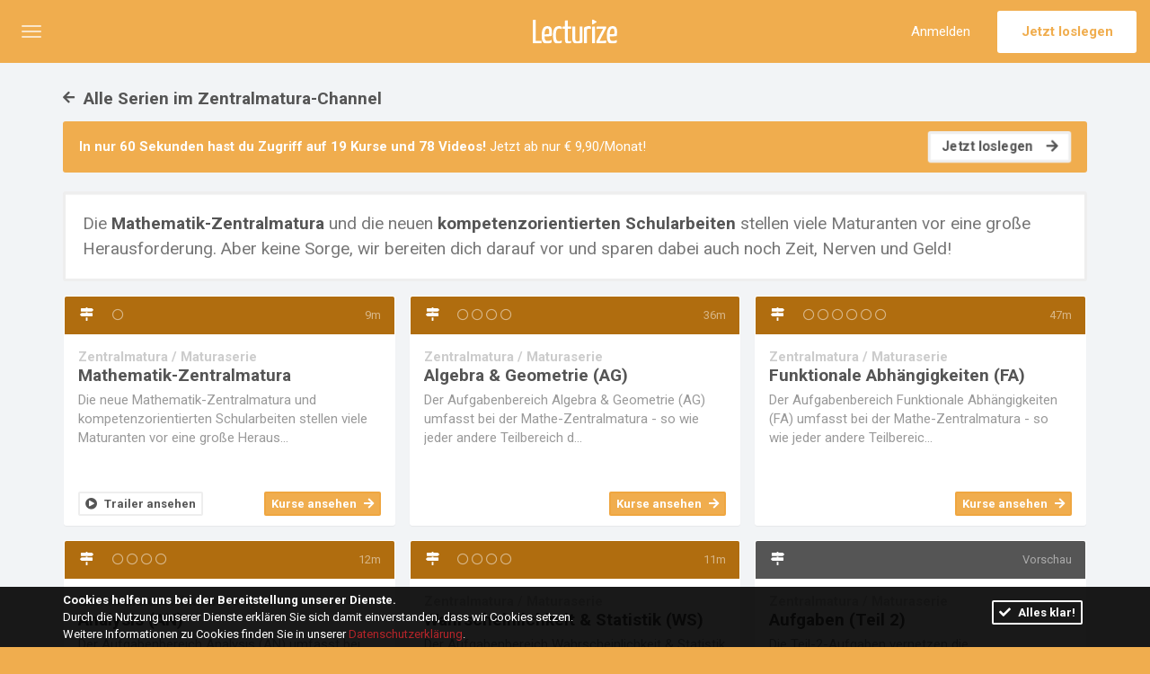

--- FILE ---
content_type: text/html; charset=UTF-8
request_url: https://matura.lecturize.com/series
body_size: 7449
content:
<!DOCTYPE html>
<html lang="de" class="channels channel-matura">
<head>
<meta charset="utf-8">
<meta http-equiv="X-UA-Compatible" content="IE=edge">
<meta name="viewport" content="width=device-width, initial-scale=1">

<title>Alle Serien im Zentralmatura-Channel // Lecturize</title>

<meta name="description" content="Unsere Serien bestehen aus einer Reihe von Online-Kursen, die wir für deinen maximalen Lerneffekt zusammenstellt haben." />

<meta name="author"    content="Lecturize" />
<meta name="publisher" content="Lecturize" />
<meta name="copyright" content="Copyright 2012-2026 Lecturize. Alle Rechte vorbehalten." />

<meta name="csrf-token" content="zlzzQi4iKhFD7WWtyrIWWIMIgS4xoyZLBX14rW4Q">

<meta property="og:locale" content="de_AT" />
<meta property="og:type" content="website" />
<meta property="og:title" content="Alle Serien im Zentralmatura-Channel" />
<meta property="og:description" content="Unsere Serien bestehen aus einer Reihe von Online-Kursen, die wir für deinen maximalen Lerneffekt zusammenstellt haben." />
<meta property="og:url" content="https://matura.lecturize.com/series" />
<meta property="og:site_name" content="Lecturize" />
<meta property="og:image" content="https://lecturize.com/assets/img/channels/social-matura/web.png?v=1491905752" />
<meta property="og:image" content="https://lecturize.com/assets/img/channels/social-matura/series.png?v=1491905752" />
<meta property="og:image" content="https://lecturize.com/assets/img/channels/social-matura/courses.png?v=1491905752" />
<meta property="og:image:width" content="960" />
<meta property="og:image:height" content="640" />

<meta property="article:publisher" content="https://www.facebook.com/Lecturize" />
<meta property="fb:app_id" content="560271127418853" />
<meta property="fb:admins" content="1384149250" />

<meta name="twitter:card" content="summary" />
<meta name="twitter:title" content="Alle Serien im Zentralmatura-Channel" />
<meta name="twitter:description" content="Unsere Serien bestehen aus einer Reihe von Online-Kursen, die wir für deinen maximalen Lerneffekt zusammenstellt haben." />
<meta name="twitter:site" content="@Lecturize" />
<meta name="twitter:creator" content="@Lecturize" />
<meta name="twitter:domain" content="Lecturize"/>
<meta name="twitter:image" content="https://lecturize.com/assets/img/channels/social-matura/web.png?v=1491905752" />
<meta name="twitter:image" content="https://lecturize.com/assets/img/channels/social-matura/series.png?v=1491905752" />
<meta name="twitter:image" content="https://lecturize.com/assets/img/channels/social-matura/courses.png?v=1491905752" />

<link rel="canonical" href="https://matura.lecturize.com/series" />
<link rel="publisher" href="https://plus.google.com/+Lecturize" />

<link rel="apple-touch-icon" sizes="180x180" href="https://lecturize.com/assets/img/channels/icons-matura/apple-touch-icon.png?v=1491505168" />
<link rel="icon" type="image/png" sizes="32x32" href="https://lecturize.com/assets/img/channels/icons-matura/favicon-32x32.png?v=1491505168" />
<link rel="icon" type="image/png" sizes="16x16" href="https://lecturize.com/assets/img/channels/icons-matura/favicon-16x16.png?v=1491505168" />
<link rel="icon" type="image/ico" sizes="48x48" href="https://lecturize.com/assets/img/channels/icons-matura/favicon.ico?v=1491505168" />
<link rel="mask-icon" href="https://lecturize.com/assets/img/icons/safari-pinned-tab.svg?v=1491505168" color="#f0ad4e" />
<link rel="manifest" href="https://lecturize.com/assets/img/channels/icons-matura/manifest.json?v=1491505168" />

<meta name="msapplication-config" content="https://lecturize.com/assets/img/channels/icons-matura/browserconfig.xml?v=1491505168" />
<meta name="apple-mobile-web-app-title" content="Lecturize">
<meta name="application-name" content="Lecturize">
<meta name="theme-color" content="#f0ad4e" />

<link rel="stylesheet" href="//fonts.googleapis.com/css?family=Roboto:300,400,700" />
<link rel="stylesheet" href="//fonts.googleapis.com/css?family=Roboto+Slab:300,400,700" />
<link rel="stylesheet" href="https://lecturize.com/build/assets/css/app-2128e92227.plugins.min.css" />
<link rel="stylesheet" href="https://lecturize.com/build/assets/css/app-4e7e4d0cce.min.css" />
<!--[if lt IE 9]>
<script src="//oss.maxcdn.com/html5shiv/3.7.2/html5shiv.min.js"></script>
<script src="//oss.maxcdn.com/respond/1.4.2/respond.min.js"></script>
<![endif]-->

<script type="text/javascript">
dataLayer = [{'gaProperty':'UA-51194430-5','pingdomID':'5892464ddd97b5b26c7b23c6','adrollAdvID':'DT4YS457NZATBPOW4OSZUM','adrollPixID':'FYUWIU43JBGBLOTGRNJ3KA','facebookPixelID':'1754144161576345','zendeskDomain':'lecturize.zendesk.com'}];
(function(w,d,s,l,i){w[l]=w[l]||[];w[l].push({'gtm.start':
new Date().getTime(),event:'gtm.js'});var f=d.getElementsByTagName(s)[0],
j=d.createElement(s),dl=l!='dataLayer'?'&l='+l:'';j.async=true;j.src=
'https://www.googletagmanager.com/gtm.js?id='+i+dl;f.parentNode.insertBefore(j,f);
})(window,document,'script','dataLayer','GTM-TMKTK2W');
</script>

<!--
 | Hello stranger! We hope you like our source code :)
 |
 | As you're already here, do you know the answer to
 | life, the universe and everything? Let us know!
 '~-~-~-~-~-~-~-~-~-~-~-~-~-~-~-~-~-~-~-~-~-~-~-~-~-~-->
</head>
<body class="series signedout be channels channel-matura" itemscope="itemscope" itemtype="http://schema.org/WebPage">

<nav class="navbar navbar-primary navbar-matura navbar-fixed-top"
     id="lecturize-nav" role="navigation" itemscope="itemscope" itemtype="http://schema.org/SiteNavigationElement">
<div class="container-fluid">

    <div class="navbar-header">
        <a class="navbar-brand" href="https://matura.lecturize.com"
           onclick="dataLayer.push({'event':'gaEvent','eventCategory':'navbar-brand','eventAction':'click','eventLabel':'nav-be'});">
            <img src="https://matura.lecturize.com/assets/img/logo-neg.svg" alt="Lecturize" />
        </a>
    </div>

    
    <ul class="nav navbar-nav navbar-menu">
        <li class="dropdown">
            <a href="#" class="dropdown-toggle prevent-default" role="button" aria-expanded="false"
               onclick="dataLayer.push({'event':'gaEvent','eventCategory':'off-canvas.left','eventAction':'open','eventLabel':'nav-be'});"
               data-toggle="off-canvas" data-target="#off-canvas-left">
                <span class="sr-only">Menü umschalten</span>
                <span class="icon-bar"></span>
                <span class="icon-bar"></span>
                <span class="icon-bar"></span>
            </a>
        </li>
    </ul>

        <a class="btn btn-default btn-md navbar-btn navbar-right" target="_self" onclick="dataLayer.push({'event':'gaEvent','eventCategory':'channels.enroll','eventAction':'click','eventLabel':'nav-be'});" href="https://matura.lecturize.com/enroll">Jetzt loslegen</a><a class="btn btn-link btn-md navbar-btn navbar-right hidden-xs hidden-sm" target="_self" onclick="dataLayer.push({'event':'gaEvent','eventCategory':'account.signin','eventAction':'click','eventLabel':'nav-be'});" href="https://lecturize.com/account/signin">Anmelden</a>    
</div><!--/.container-fluid-->
</nav><!--/.navbar--><nav class="off-canvas off-canvas-left off-canvas-matura closed"
     id="off-canvas-left" role="navigation" itemscope="itemscope" itemtype="http://schema.org/SiteNavigationElement">
    <a class="off-canvas-brand" href="https://matura.lecturize.com"
       onclick="dataLayer.push({'event':'gaEvent','eventCategory':'home','eventAction':'click','eventLabel':'nav-be-left'});">
        Guten Abend!    </a>

    <ul class="nav off-canvas-nav">
        
                <li class="header" role="presentation">
            Zentralmatura-Channel
        </li>
        <li>
            <a href="https://matura.lecturize.com"
               onclick="dataLayer.push({'event':'gaEvent','eventCategory':'channels.show','eventAction':'click','eventLabel':'nav-be-left'});dataLayer.push({'event':'productClick','ecommerce':{'products': [{'id':'channel-mzm', 'name':'Zentralmatura', 'brand':'Lecturize', 'category':'Channels'}]},'eventCallback':function() {document.location = https://matura.lecturize.com}});">
                Übersicht <i class="fa fa-fw fa-th-list"></i>
            </a>
        </li>
        <li class="active">
            <a href="https://matura.lecturize.com/series"
               onclick="dataLayer.push({'event':'gaEvent','eventCategory':'series.index','eventAction':'click','eventLabel':'nav-be-left'});">
                Alle Serien <i class="fa fa-fw fa-map-signs"></i>
            </a>
        </li>
        <li>
            <a href="https://matura.lecturize.com/courses"
               onclick="dataLayer.push({'event':'gaEvent','eventCategory':'courses.index','eventAction':'click','eventLabel':'nav-be-left'});">
                Alle Online-Kurse <i class="fa fa-fw fa-database"></i>
            </a>
        </li>
                
        
                <li class="divider" role="presentation"></li>

        <li>
            <a href="https://lecturize.com/channels"
               onclick="dataLayer.push({'event':'gaEvent','eventCategory':'channels.index','eventAction':'click','eventLabel':'nav-be-left'});">
                Alle Channels <i class="fas fa-tv-retro fa-fw"></i>
            </a>
        </li>

        <li>
            <a href="https://lecturize.com/account/signin"
               onclick="dataLayer.push({'event':'gaEvent','eventCategory':'account.signin','eventAction':'click','eventLabel':'nav-be-left'});">
                Anmelden <i class="fa fa-fw fa-sign-in"></i>
            </a>
        </li>
            </ul><!--/.navmenu-nav-->
</nav><!--/.navmenu-->

<ul class="list-unstyled" id="lecturize-hint">
    
    </ul>


<main id="lecturize-cnt" role="main" itemprop="mainContentOfPage">
<div class="container">
<h1 class="page-header text-left" onclick="dataLayer.push({'event':'gaEvent','eventCategory':'channels.show','eventAction':'back','eventLabel':'series.index'});" itemprop="headline"><a href="https://matura.lecturize.com"><i class="fas fa-arrow-left"></i> Alle Serien im Zentralmatura-Channel</a></h1><div class="alert alert-primary alert-subscription" role="alert"><a class="btn btn-primary-o btn-md strong pull-right animated pulse infinite" target="_self" onclick="dataLayer.push({'event':'gaEvent','eventCategory':'channels.enroll','eventAction':'click','eventLabel':'alert-subscription'});" href="https://matura.lecturize.com/enroll">Jetzt loslegen <i class="fa fa-arrow-right m-l-sm"></i></a><b>In nur 60 Sekunden hast du Zugriff auf <b>19 Kurse</b> und <b>78 Videos</b>!</b> Jetzt ab nur &euro;&nbsp;9,90/Monat!</div>
<div class="page-content well m-b-0">
    <p>Die <strong>Mathematik-Zentralmatura</strong> und die neuen <strong>kompetenzorientierten Schularbeiten</strong> stellen viele Maturanten vor eine große Herausforderung. Aber keine Sorge, wir bereiten dich darauf vor und sparen dabei auch noch Zeit, Nerven und Geld!</p>
</div>

<ul class="list-tiles">
    <li class="tile  col-md-4">
    <div class="panel panel-series panel-matura-series">
<div class="panel-heading">
    <i class="fa fa-fw fa-map-signs cursor-help" title="Serie"></i>

        <span class="panel-progress hidden-xs cursor-help" title="1 Kurs">
        <i class="far fa-circle"></i>
    </span>

    <span class="right cursor-help" title="dauert ~9m">
        9m
    </span>
    </div>
<div class="panel-body">
    <b>Zentralmatura / Maturaserie</b>
        <h3>
        <a href="https://matura.lecturize.com/series/mathematik-zentralmatura" onclick="dataLayer.push({'event':'gaEvent','eventCategory':'series.show','eventAction':'click','eventLabel':'panel-series'});">
            Mathematik-Zentralmatura
        </a>
    </h3>
    <p>Die neue Mathematik-Zentralmatura und kompetenzorientierten Schularbeiten stellen viele Maturanten vor eine große Heraus...</p>
    </div>
<div class="panel-footer clearfix">
    <span>
        <a class="btn btn-matura-o btn-sm strong" target="_self" onclick="dataLayer.push({'event':'gaEvent','eventCategory':'modal.series.trailer','eventAction':'view','eventLabel':'panel-series'});" data-toggle="modal" data-target="#mathematik-zentralmaturaSeriesTrailer" href="#"><i class="fa fa-play-circle m-r-xs"></i> Trailer ansehen</a>    </span>
    <span>
        <a class="btn btn-matura btn-sm strong" target="_self" onclick="dataLayer.push({'event':'gaEvent','eventCategory':'series.show','eventAction':'click','eventLabel':'panel-series'});" href="https://matura.lecturize.com/series/mathematik-zentralmatura">Kurse ansehen <i class="fa fa-arrow-right m-l-xs"></i></a>    </span>
</div>
</div>

    </li>
    <li class="tile  col-md-4">
    <div class="panel panel-series panel-matura-series">
<div class="panel-heading">
    <i class="fa fa-fw fa-map-signs cursor-help" title="Serie"></i>

        <span class="panel-progress hidden-xs cursor-help" title="4 Kurse">
        <i class="far fa-circle"></i> <i class="far fa-circle"></i> <i class="far fa-circle"></i> <i class="far fa-circle"></i>
    </span>

    <span class="right cursor-help" title="dauert ~36m">
        36m
    </span>
    </div>
<div class="panel-body">
    <b>Zentralmatura / Maturaserie</b>
        <h3>
        <a href="https://matura.lecturize.com/series/algebra-und-geometrie" onclick="dataLayer.push({'event':'gaEvent','eventCategory':'series.show','eventAction':'click','eventLabel':'panel-series'});">
            Algebra &amp; Geometrie (AG)
        </a>
    </h3>
    <p>Der Aufgabenbereich Algebra &amp; Geometrie (AG) umfasst bei der Mathe-Zentralmatura - so wie jeder andere Teilbereich d...</p>
    </div>
<div class="panel-footer clearfix">
    <span>
            </span>
    <span>
        <a class="btn btn-matura btn-sm strong" target="_self" onclick="dataLayer.push({'event':'gaEvent','eventCategory':'series.show','eventAction':'click','eventLabel':'panel-series'});" href="https://matura.lecturize.com/series/algebra-und-geometrie">Kurse ansehen <i class="fa fa-arrow-right m-l-xs"></i></a>    </span>
</div>
</div>

    </li>
    <li class="tile  col-md-4">
    <div class="panel panel-series panel-matura-series">
<div class="panel-heading">
    <i class="fa fa-fw fa-map-signs cursor-help" title="Serie"></i>

        <span class="panel-progress hidden-xs cursor-help" title="6 Kurse">
        <i class="far fa-circle"></i> <i class="far fa-circle"></i> <i class="far fa-circle"></i> <i class="far fa-circle"></i> <i class="far fa-circle"></i> <i class="far fa-circle"></i>
    </span>

    <span class="right cursor-help" title="dauert ~47m">
        47m
    </span>
    </div>
<div class="panel-body">
    <b>Zentralmatura / Maturaserie</b>
        <h3>
        <a href="https://matura.lecturize.com/series/funktionale-abhaengigkeiten" onclick="dataLayer.push({'event':'gaEvent','eventCategory':'series.show','eventAction':'click','eventLabel':'panel-series'});">
            Funktionale Abhängigkeiten (FA)
        </a>
    </h3>
    <p>Der Aufgabenbereich Funktionale Abhängigkeiten (FA) umfasst bei der Mathe-Zentralmatura - so wie jeder andere Teilbereic...</p>
    </div>
<div class="panel-footer clearfix">
    <span>
            </span>
    <span>
        <a class="btn btn-matura btn-sm strong" target="_self" onclick="dataLayer.push({'event':'gaEvent','eventCategory':'series.show','eventAction':'click','eventLabel':'panel-series'});" href="https://matura.lecturize.com/series/funktionale-abhaengigkeiten">Kurse ansehen <i class="fa fa-arrow-right m-l-xs"></i></a>    </span>
</div>
</div>

    </li>
    <li class="tile  col-md-4">
    <div class="panel panel-series panel-matura-series">
<div class="panel-heading">
    <i class="fa fa-fw fa-map-signs cursor-help" title="Serie"></i>

        <span class="panel-progress hidden-xs cursor-help" title="4 Kurse">
        <i class="far fa-circle"></i> <i class="far fa-circle"></i> <i class="far fa-circle"></i> <i class="far fa-circle"></i>
    </span>

    <span class="right cursor-help" title="dauert ~12m">
        12m
    </span>
    </div>
<div class="panel-body">
    <b>Zentralmatura / Maturaserie</b>
        <h3>
        <a href="https://matura.lecturize.com/series/analysis" onclick="dataLayer.push({'event':'gaEvent','eventCategory':'series.show','eventAction':'click','eventLabel':'panel-series'});">
            Analysis (AN)
        </a>
    </h3>
    <p>Der Aufgabenbereich Analysis (AN) umfasst bei der Mathe-Zentralmatura - so wie jeder andere Teilbereich des Aufgabenpool...</p>
    </div>
<div class="panel-footer clearfix">
    <span>
            </span>
    <span>
        <a class="btn btn-matura btn-sm strong" target="_self" onclick="dataLayer.push({'event':'gaEvent','eventCategory':'series.show','eventAction':'click','eventLabel':'panel-series'});" href="https://matura.lecturize.com/series/analysis">Kurse ansehen <i class="fa fa-arrow-right m-l-xs"></i></a>    </span>
</div>
</div>

    </li>
    <li class="tile  col-md-4">
    <div class="panel panel-series panel-matura-series">
<div class="panel-heading">
    <i class="fa fa-fw fa-map-signs cursor-help" title="Serie"></i>

        <span class="panel-progress hidden-xs cursor-help" title="4 Kurse">
        <i class="far fa-circle"></i> <i class="far fa-circle"></i> <i class="far fa-circle"></i> <i class="far fa-circle"></i>
    </span>

    <span class="right cursor-help" title="dauert ~11m">
        11m
    </span>
    </div>
<div class="panel-body">
    <b>Zentralmatura / Maturaserie</b>
        <h3>
        <a href="https://matura.lecturize.com/series/wahrscheinlichkeit-und-statistik" onclick="dataLayer.push({'event':'gaEvent','eventCategory':'series.show','eventAction':'click','eventLabel':'panel-series'});">
            Wahrscheinlichkeit &amp; Statistik (WS)
        </a>
    </h3>
    <p>Der Aufgabenbereich Wahrscheinlichkeit &amp; Statistik (WS) umfasst bei der Mathe-Zentralmatura - so wie jeder andere Te...</p>
    </div>
<div class="panel-footer clearfix">
    <span>
            </span>
    <span>
        <a class="btn btn-matura btn-sm strong" target="_self" onclick="dataLayer.push({'event':'gaEvent','eventCategory':'series.show','eventAction':'click','eventLabel':'panel-series'});" href="https://matura.lecturize.com/series/wahrscheinlichkeit-und-statistik">Kurse ansehen <i class="fa fa-arrow-right m-l-xs"></i></a>    </span>
</div>
</div>

    </li>
    <li class="tile  col-md-4">
    <div class="panel panel-series panel-matura-series panel-preview">
<div class="panel-heading">
    <i class="fa fa-fw fa-map-signs cursor-help" title="Serie"></i>

        <span class="right">
        Vorschau
    </span>
    </div>
<div class="panel-body">
    <b>Zentralmatura / Maturaserie</b>
        <h3>
        <a href="https://matura.lecturize.com/series/aufgaben-teil-2" onclick="dataLayer.push({'event':'gaEvent','eventCategory':'series.show','eventAction':'click','eventLabel':'panel-series'});">
            Aufgaben (Teil 2)
        </a>
    </h3>
    <p>Die Teil-2-Aufgaben vernetzen die Grundkompetenzen und sind damit umfangreicher bzw. komplexer als die Teil-1-Aufgaben....</p>
    </div>
<div class="panel-footer clearfix">
    <span>
            </span>
    <span>
        <a class="btn btn-matura btn-sm strong" target="_self" onclick="dataLayer.push({'event':'gaEvent','eventCategory':'series.show','eventAction':'click','eventLabel':'panel-series'});" href="https://matura.lecturize.com/series/aufgaben-teil-2">Kurse ansehen <i class="fa fa-arrow-right m-l-xs"></i></a>    </span>
</div>
</div>

    </li>
</ul>

<div class="text-center">
    
</div>
</div><!--/.container-->
</main>

<footer class="footer footer-primary footer-matura"
        id="lecturize-ftr" role="contentinfo" itemscope="itemscope" itemtype="http://schema.org/WPFooter">
<div class="container-fluid">

    <ul class="list-inline footer-menu text-center hidden-print">
                <li>
            <a href="https://matura.lecturize.com"
               onclick="dataLayer.push({'event':'gaEvent','eventCategory':'channels.show','eventAction':'click','eventLabel':'footer'});dataLayer.push({'event':'productClick','ecommerce':{'products': [{'id':'channel-mzm', 'name':'Zentralmatura', 'brand':'Lecturize', 'category':'Channels'}]},'eventCallback':function() {document.location = https://matura.lecturize.com}});">
                Übersicht
            </a>
        </li>
        <li class="active">
            <a href="https://matura.lecturize.com/series"
               onclick="dataLayer.push({'event':'gaEvent','eventCategory':'series.index','eventAction':'click','eventLabel':'footer'});">
                Online-Serien
            </a>
        </li>
        <li>
            <a href="https://matura.lecturize.com/courses"
               onclick="dataLayer.push({'event':'gaEvent','eventCategory':'courses.index','eventAction':'click','eventLabel':'footer'});">
                Online-Kurse
            </a>
        </li>
                    </ul>

    <ul class="list-inline legal-menu text-center hidden-print">
        <li>
            <a href="https://lecturize.com"
               onclick="dataLayer.push({'event':'gaEvent','eventCategory':'home','eventAction':'click','eventLabel':'footer'});">
                Home
            </a>
        </li>
        <li>
            <a href="https://lecturize.com/about"
               onclick="dataLayer.push({'event':'gaEvent','eventCategory':'about','eventAction':'click','eventLabel':'footer'});">
                Über uns
            </a>
        </li>
                <li>
            <a href="https://lecturize.com/legal"
               onclick="dataLayer.push({'event':'gaEvent','eventCategory':'legal','eventAction':'click','eventLabel':'footer'});">
                Impressum
            </a>
        </li>
        <li>
            <a href="https://lecturize.com/legal/terms"
               onclick="dataLayer.push({'event':'gaEvent','eventCategory':'legal.terms','eventAction':'click','eventLabel':'footer'});">
                AGB
            </a>
        </li>
        <li>
            <a href="https://lecturize.com/legal/privacy"
               onclick="dataLayer.push({'event':'gaEvent','eventCategory':'legal.privacy','eventAction':'click','eventLabel':'footer'});">
                Datenschutz
            </a>
        </li>
        <li>
            <a href="https://lecturize.com/support"
               onclick="dataLayer.push({'event':'gaEvent','eventCategory':'support.index','eventAction':'click','eventLabel':'footer'});">
                Support &amp; FAQ
            </a>
        </li>
        <li class="dropdown dropup"><a href="#" class="dropdown-toggle" data-toggle="dropdown" role="button" aria-expanded="false">Deutsch <i class="fa fa-globe"></i></a><ul class="dropdown-menu" role="menu"><li class="dropdown-header" role="presentation">Sprache ändern</li><li class="active"><a href="#" onclick="event.preventDefault();document.getElementById('language-locale').value='de';document.getElementById('language-form').submit();dataLayer.push({'event':'gaEvent','eventCategory':'language.set','eventAction':'Footer','eventLabel':'de'});" rel="nofollow">Deutsch</a></li><li><a href="#" onclick="event.preventDefault();document.getElementById('language-locale').value='en';document.getElementById('language-form').submit();dataLayer.push({'event':'gaEvent','eventCategory':'language.set','eventAction':'Footer','eventLabel':'en'});" rel="nofollow">English</a></li></ul></li><form id="language-form" action="https://lecturize.com/language/de" method="POST" style="display:none;"><input id="language-locale" type="hidden" name="locale" value="de" /><input type="hidden" name="_token" value="zlzzQi4iKhFD7WWtyrIWWIMIgS4xoyZLBX14rW4Q"></form>            </ul>

    <p class="copyright text-muted text-center">
        &copy; 2026 <a href="https://lecturize.com/legal?ref=copyright" onclick="dataLayer.push({'event':'gaEvent','eventCategory':'legal','eventAction':'click','eventLabel':'footer.copyright'});" title="Impressum" rel="nofollow">Lecturize GmbH</a>. Alle Rechte vorbehalten.
    </p>
    <p class="copyright text-muted text-center hidden-print">
        <a href="https://lecturize.com/about?ref=copyright" onclick="dataLayer.push({'event':'gaEvent','eventCategory':'about','eventAction':'click','eventLabel':'footer.copyright'});" target="_blank">
            Handgefertigt mit &hearts; in Wien & Rom.        </a>
    </p>

</div><!--/.container-fluid-->
</footer><!--/.footer-->
<div class="site-overlay"></div>
<div class="modal fade" id="loginModal" tabindex="-1" role="dialog" aria-labelledby="loginModalLabel">
<div class="modal-dialog" role="document">
    <form method="POST" action="https://lecturize.com/account/signin?redirect_to=https%3A%2F%2Fmatura.lecturize.com%2Fseries" accept-charset="UTF-8" class="modal-content"><input name="_token" type="hidden" value="zlzzQi4iKhFD7WWtyrIWWIMIgS4xoyZLBX14rW4Q">
    <div class="modal-header">
        <button type="button" class="close" data-dismiss="modal" aria-label="Schließen">
            <span aria-hidden="true">&times;</span>
        </button>
        <h4 class="modal-title">
            Anmelden
        </h4>
    </div>
    <div class="modal-body auth">
        <div class="form-group form-group-lg has-feedback">
    <label class="sr-only" for="login">Nutzername oder E-Mail</label>
    <input type="text" class="form-control" required="required"
           name="login" value=""
           placeholder="Nutzername oder E-Mail">
        <span class="fa fa-at form-control-feedback"></span>
</div>

<div class="form-group form-group-lg has-feedback">
    <label class="sr-only" for="password">Passwort</label>
    <input type="password" class="form-control" required="required" autocomplete="off"
           name="password" value=""
           placeholder="Passwort">
    <span class="fa fa-lock form-control-feedback"></span>
</div>

<div class="checkbox">
    <label>
        <input type="checkbox" name="remember" checked="checked"> Angemeldet bleiben
    </label>
</div>

<button type="submit" class="btn btn-lg btn-block btn-success strong" data-loading-text="<i class='fa fa-circle-notch fa-spin'></i> Lade"        onclick="dataLayer.push({'event':'gaEvent','eventCategory':'account.signin','eventAction':'submit','eventLabel':'account.form.login'});">
    Anmelden
</button>        <ul class="list-inline text-center m-t m-b-0">
            <li>
                <a href="https://lecturize.com/account/signup" onclick="dataLayer.push({'event':'gaEvent','eventCategory':'account.signup','eventAction':'click','eventLabel':'auth.login.modal'});">
                    Neuen Account erstellen
                </a>
            </li>
            <li>
                <a href="https://lecturize.com/account/password/reset" onclick="dataLayer.push({'event':'gaEvent','eventCategory':'account.password.reset','eventAction':'click','eventLabel':'auth.login.modal'});">
                    Passwort vergessen?
                </a>
            </li>
        </ul>
    </div>
    </form>
</div>
</div>
<script type='text/javascript'>
const localize = {
    'url'      : 'https://matura.lecturize.com',
    'selector' : 'lecturize',
    'csrf'     : 'zlzzQi4iKhFD7WWtyrIWWIMIgS4xoyZLBX14rW4Q'
};

const L10n = {
    'locale' : 'de',

    'attach_files'   : 'Dateien anhängen',
    'change_files'   : 'Dateien ändern',
    'remove_files'   : 'Dateien entfernen',
    'file'           : 'Datei',
    'files'          : 'Dateien',
    'file_selected'  : 'Datei ausgewählt',
    'files_selected' : 'Dateien ausgewählt',

    'empty'    : 'Passwortst&auml;rke',
    'short'    : 'Das ist zu kurz...',
    'worse'    : 'Verwende Sonderzeichen und Nummern!',
    'bad'      : 'Ernsthaft?! Das kannst du besser!',
    'good'     : 'Wird schon besser...',
    'strong'   : 'Spitze :)',
    'mismatch' : 'Passw&ouml;rter stimmen nicht &uuml;berein'
};
</script>
<div class="modal fade trailerModal" id="mathematik-zentralmaturaSeriesTrailer" tabindex="-1" role="dialog">
<div class="modal-dialog modal-lg" role="document">
<div class="modal-content">
    <div id="vjs-mathematik-zentralmatura-container" class="embed-responsive embed-responsive-16by9 vimeo" itemscope="itemscope" itemprop="video" itemtype="http://schema.org/VideoObject"><video id="vjs-mathematik-zentralmatura" class="video-js vjs-16-9 embed-responsive-item vjs-trailer" controls preload="auto" poster="https://matura.lecturize.com/assets/img/artwork/video-poster.jpg"><source src="https://player.vimeo.com/progressive_redirect/playback/213499371/rendition/2160p/file.mp4%20%282160p%29.mp4?loc=external&#038;oauth2_token_id=1103795127&#038;signature=4723e33232eb2c5c53042b3c12b80173e063a083e9330b4918dba67483948839" type="video/mp4" data-quality="4K" label="2160p" res="2160">
<source src="https://player.vimeo.com/progressive_redirect/playback/213499371/rendition/1440p/file.mp4%20%281440p%29.mp4?loc=external&#038;oauth2_token_id=1103795127&#038;signature=007a0d887dc9a9790d0d18c9f3526ffe07a59dd34de877c534c4554962707e83" type="video/mp4" data-quality="1440" label="1440p" res="1440">
<source src="https://player.vimeo.com/progressive_redirect/playback/213499371/rendition/1080p/file.mp4%20%281080p%29.mp4?loc=external&#038;oauth2_token_id=1103795127&#038;signature=d4419767a6a84848995dbf8d913e963d7143512565e18c83b089d22de5c5e325" type="video/mp4" data-quality="Full-HD" label="1080p" res="1080">
<source src="https://player.vimeo.com/progressive_redirect/playback/213499371/rendition/720p/file.mp4%20%28720p%29.mp4?loc=external&#038;oauth2_token_id=1103795127&#038;signature=f1945e0df505d6b8672e80b182800486bc4509dd131d9d39b81a1ee40883df7b" type="video/mp4" data-quality="HD" label="720p" res="720">
<source src="https://player.vimeo.com/progressive_redirect/playback/213499371/rendition/540p/file.mp4%20%28540p%29.mp4?loc=external&#038;oauth2_token_id=1103795127&#038;signature=c36c36c308c320b25b6b414217ca11d9e589078b1812274048c673f2a56756ad" type="video/mp4" data-quality="SD" label="540p" res="540">
<source src="https://player.vimeo.com/progressive_redirect/playback/213499371/rendition/360p/file.mp4%20%28360p%29.mp4?loc=external&#038;oauth2_token_id=1103795127&#038;signature=7fb75071cf8e7dbd9867af5cb6665118b803a4c87b5cf8c39e7efc6c833932af" type="video/mp4" data-quality="SD" label="360p" res="360">
<p class="not-supported vjs-no-js">Um dir dieses Video ansehen zu können musst du auf einen Browser upgraden, der HTML5 Video unterstützt und JavaScript aktiviert hat.</p></video><span itemprop="name" content="Mathematik-Zentralmatura"></span><span itemprop="description" content="Die neue Mathematik-Zentralmatura und kompetenzorientierten Schularbeiten stellen viele Maturanten v..."></span><span itemprop="duration" content="255"></span><span itemprop="thumbnail" content="https://matura.lecturize.com/assets/img/artwork/video-poster.jpg"></span><span itemprop="thumbnailUrl" content="https://matura.lecturize.com/assets/img/artwork/video-poster.jpg"></span><span itemprop="uploadDate" content="2024-09-12T14:31:06+00:00"></span></div></div>
</div>
</div>
<script src="https://lecturize.com/build/assets/js/app-f794bea224.plugins.min.js"></script>
<script src="https://lecturize.com/build/assets/js/app-a08605c73c.min.js"></script>
<div class="cookie-notice">
<div class="container">
    <div class="row">
        <div class="col-md-9">
            <p><b>Cookies helfen uns bei der Bereitstellung unserer Dienste.</b></p>
            <p>Durch die Nutzung unserer Dienste erklären Sie sich damit einverstanden, dass wir Cookies setzen.</p>
            <p>Weitere Informationen zu Cookies finden Sie in unserer <a href="https://lecturize.com/legal/privacy" onclick="dataLayer.push({'event':'gaEvent','eventCategory':'legal.privacy','eventAction':'click','eventLabel':'cookie-consent'});">Datenschutzerklärung</a>.</p>        </div>
        <div class="col-md-3 text-right">
            <a href="#" class="btn btn-outline btn-sm strong cookie-notice-accept m-t-sm"
               onclick="dataLayer.push({'event':'gaEvent','eventCategory':'cookie-consent','eventAction':'accept'});">
                <i class="fa fa-check m-r-xs"></i> Alles klar!            </a>
        </div>
                <div class="col-md-12 text-center visible-xs m-t-xs">
            <p><a href="https://lecturize.com/legal" onclick="dataLayer.push({'event':'gaEvent','eventCategory':'legal','eventAction':'click','eventLabel':'cookie-consent'});">Impressum</a></p>        </div>
            </div>
</div>
</div><script type="text/javascript">
! function($) {
$(document).ready(function() {
    window.lecturizeCookieConsent = (function () {
        var COOKIE_VALUE = 1;

        function consentWithCookies() {
            setCookie('lecturize_cookie_consent', COOKIE_VALUE, 365 * 20);
            hideCookieNotice();
        }

        function cookieExists(name) {
            return (document.cookie.split('; ').indexOf(name + '=' + COOKIE_VALUE) !== -1);
        }

        function showCookieNotice() {
            $('.cookie-notice').fadeIn(500);
        }

        function hideCookieNotice() {
            $('.cookie-notice').fadeOut(250, function() {
                $('.cookie-notice').remove();
            });
        }

        function setCookie(name, value, expirationInDays) {
            var date = new Date();
            date.setTime(date.getTime() + (expirationInDays * 24 * 60 * 60 * 1000));

            document.cookie = name +'='+ value +';expires='+ date.toUTCString() +';domain=.lecturize.com;path=/';
        }

        if (cookieExists('lecturize_cookie_consent')) {
            hideCookieNotice();
        } else {
            showCookieNotice();
        }

        $('.cookie-notice-accept')
            .click(function(e) {
                e.preventDefault();

                consentWithCookies();
            });

        return {
            consentWithCookies: consentWithCookies,
            showCookieNotice  : showCookieNotice,
            hideCookieNotice  : hideCookieNotice
        };
    })();
});
}(jQuery);
</script><script type="text/javascript">
renderMathInElement(
document.getElementById("lecturize-cnt"), 
{delimiters: [
    {left: "$$", right: "$$", display: true},
    {left: "\\[", right: "\\]", display: true},
    {left: "$", right: "$", display: false},
    {left: "\\(", right: "\\)", display: false}
]}
);
</script>

<!--
 | The answer is 42 by the way...
 | Oh, and we're always looking for people who share
 | our vision and want to improve our code!
 '~-~-~-~-~-~-~-~-~-~-~-~-~-~-~-~-~-~-~-~-~-~-~-~-~-~-->
</body>
</html>

--- FILE ---
content_type: text/css
request_url: https://lecturize.com/build/assets/css/app-4e7e4d0cce.min.css
body_size: 120696
content:
@charset "UTF-8";/*!
 *  PaymentFont 1.2.5 by @AMPoellmann - http://paymentfont.io
 *  License - http://paymentfont.io/#license (Font: SIL OFL 1.1, CSS: MIT License)
 */@font-face{font-family:PaymentFont;src:url(../fonts/paymentfont-webfont.eot?v=1.2.5);src:url(../fonts/paymentfont-webfont.eot?#iefix&v=1.2.5) format("embedded-opentype"),url(../fonts/paymentfont-webfont.woff?v=1.2.5) format("woff"),url(../fonts/paymentfont-webfont.woff?v=1.2.5) format("woff"),url(../fonts/paymentfont-webfont.ttf?v=1.2.5) format("truetype"),url(../fonts/paymentfont-webfont.svg?v=1.2.5#paymentfont-webfont) format("svg");font-weight:400;font-style:normal}.pf{display:inline-block;font:normal normal normal 14px/1 PaymentFont;font-size:inherit;text-rendering:auto;-webkit-font-smoothing:antialiased;-moz-osx-font-smoothing:grayscale}.pf-lg{font-size:1.33333em;line-height:.75em;vertical-align:-15%}.pf-2x{font-size:2em}.pf-3x{font-size:3em}.pf-4x{font-size:4em}.pf-5x{font-size:5em}.pf-amazon:before{content:""}.pf-american-express:before{content:""}.pf-american-express-alt:before{content:""}.pf-atm:before{content:""}.pf-bankomat:before{content:""}.pf-bank-transfer:before{content:""}.pf-bitcoin:before{content:""}.pf-bitcoin-sign:before{content:""}.pf-braintree:before{content:""}.pf-btc:before{content:""}.pf-card:before{content:""}.pf-carta-si:before{content:""}.pf-cash:before{content:""}.pf-cash-on-delivery:before{content:""}.pf-cb:before{content:""}.pf-cirrus:before{content:""}.pf-cirrus-alt:before{content:""}.pf-clickandbuy:before{content:""}.pf-credit-card:before{content:""}.pf-diners:before{content:""}.pf-discover:before{content:""}.pf-ec:before{content:""}.pf-eps:before{content:""}.pf-eur:before{content:""}.pf-facture:before{content:""}.pf-fattura:before{content:""}.pf-flattr:before{content:""}.pf-giropay:before{content:""}.pf-google-wallet:before{content:""}.pf-google-wallet-alt:before{content:""}.pf-gpb:before{content:""}.pf-gratipay:before{content:""}.pf-ideal:before{content:""}.pf-ils:before{content:""}.pf-inr:before{content:""}.pf-invoice:before{content:""}.pf-invoice-sign:before{content:""}.pf-invoice-sign-alt:before{content:""}.pf-invoice-sign-alt-o:before{content:""}.pf-invoice-sign-o:before{content:""}.pf-jcb:before{content:""}.pf-jpy:before{content:""}.pf-krw:before{content:""}.pf-maestro:before{content:""}.pf-maestro-alt:before{content:""}.pf-mastercard:before{content:""}.pf-mastercard-alt:before{content:""}.pf-mastercard-securecode:before{content:""}.pf-ogone:before{content:""}.pf-paybox:before{content:""}.pf-paylife:before{content:""}.pf-paypal:before{content:""}.pf-paypal-alt:before{content:""}.pf-paysafecard:before{content:""}.pf-postepay:before{content:""}.pf-quick:before{content:""}.pf-rechnung:before{content:""}.pf-ripple:before{content:""}.pf-rub:before{content:""}.pf-skrill:before{content:""}.pf-sofort:before{content:""}.pf-square:before{content:""}.pf-stripe:before{content:""}.pf-truste:before{content:""}.pf-try:before{content:""}.pf-unionpay:before{content:""}.pf-usd:before{content:""}.pf-verified-by-visa:before{content:""}.pf-verisign:before{content:""}.pf-visa:before{content:""}.pf-visa-electron:before{content:""}.pf-western-union:before{content:""}.pf-western-union-alt:before{content:""}.pf-wirecard:before{content:""}.pf-sepa:before{content:""}.pf-sepa-alt:before{content:""}.pf-apple-pay:before{content:""}.pf-interac:before{content:""}.pf-paymill:before{content:""}.pf-dankort:before{content:""}.pf-bancontact-mister-cash:before{content:""}.pf-moip:before{content:""}.pf-pagseguro:before{content:""}.pf-cash-on-pickup:before{content:""}.pf-sage:before{content:""}.pf-elo:before{content:""}.pf-elo-alt:before{content:""}.pf-payu:before{content:""}.pf-mercado-pago:before{content:""}.pf-mercado-pago-sign:before{content:""}.pf-payshop:before{content:""}.pf-multibanco:before{content:""}.pf-gratipay-sign:before{content:""}.pf-six:before{content:""}.pf-cashcloud:before{content:""}.pf-interac-alt:before{content:""}.pf-klarna:before{content:""}.pf-bitpay:before{content:""}.pf-venmo:before{content:""}.pf-visa-debit:before{content:""}.pf-alipay:before{content:""}.pf-diners-alt:before{content:""}.pf-hipercard:before{content:""}.pf-skrill-alt:before{content:""}.pf-shopify:before{content:""}.pf-direct-debit:before{content:""}.pf-sodexo:before{content:""}.pf-bpay:before{content:""}.pf-contactless:before{content:""}.pf-contactless-alt:before{content:""}.pf-eth:before{content:""}.pf-ltc:before{content:""}.pf-visa-pay:before{content:""}.pf-wechat-pay:before{content:""}.pf-amazon-pay:before{content:""}.pf-amazon-pay-alt:before{content:""}/*!
 *  CryptoFont 0.1.1 by @AMPoellmann - http://cryptofont.com
 *  License - http://cryptofont.com/#license (Font: SIL OFL 1.1, CSS: MIT License)
 */@font-face{font-family:CryptoFont;src:url(../fonts/cryptofont-webfont.eot?v=0.1.1);src:url(../fonts/cryptofont-webfont.eot?#iefix&v=0.1.1) format("embedded-opentype"),url(../fonts/cryptofont-webfont.woff?v=0.1.1) format("woff2"),url(../fonts/cryptofont-webfont.woff?v=0.1.1) format("woff"),url(../fonts/cryptofont-webfont.ttf?v=0.1.1) format("truetype"),url(../fonts/cryptofont-webfont.svg?v=0.1.1#cryptofont-webfont) format("svg");font-weight:400;font-style:normal}.cf{display:inline-block;font:normal normal normal 14px/1 CryptoFont;font-size:inherit;text-rendering:auto;-webkit-font-smoothing:antialiased;-moz-osx-font-smoothing:grayscale}.cf-lg{font-size:1.33333em;line-height:.75em;vertical-align:-15%}.cf-2x{font-size:2em}.cf-3x{font-size:3em}.cf-4x{font-size:4em}.cf-5x{font-size:5em}.cf-adc:before{content:""}.cf-aeon:before{content:""}.cf-amp:before{content:""}.cf-anc:before{content:""}.cf-ardr:before{content:""}.cf-aur:before{content:""}.cf-bay:before{content:""}.cf-bcn:before{content:""}.cf-brk:before{content:""}.cf-brx:before{content:""}.cf-bsd:before{content:""}.cf-bta:before{content:""}.cf-btc:before{content:""}.cf-btc-alt:before{content:""}.cf-btcd:before{content:""}.cf-bts:before{content:""}.cf-clam:before{content:""}.cf-cloak:before{content:""}.cf-dash:before{content:""}.cf-dcr:before{content:""}.cf-dgb:before{content:""}.cf-dgd:before{content:""}.cf-dgx:before{content:""}.cf-dmd:before{content:""}.cf-doge:before{content:""}.cf-emc:before{content:""}.cf-erc:before{content:""}.cf-etc:before{content:""}.cf-eth:before{content:""}.cf-fct:before{content:""}.cf-flo:before{content:""}.cf-frk:before{content:""}.cf-ftc:before{content:""}.cf-game:before{content:""}.cf-gld:before{content:""}.cf-gnt:before{content:""}.cf-grc:before{content:""}.cf-grs:before{content:""}.cf-heat:before{content:""}.cf-icn:before{content:""}.cf-ifc:before{content:""}.cf-incnt:before{content:""}.cf-ioc:before{content:""}.cf-kmd:before{content:""}.cf-kobo:before{content:""}.cf-kore:before{content:""}.cf-lbc:before{content:""}.cf-ldoge:before{content:""}.cf-lsk:before{content:""}.cf-ltc:before{content:""}.cf-maid:before{content:""}.cf-mint:before{content:""}.cf-mona:before{content:""}.cf-mue:before{content:""}.cf-neos:before{content:""}.cf-nlg:before{content:""}.cf-nmc:before{content:""}.cf-note:before{content:""}.cf-nuc:before{content:""}.cf-nxt:before{content:""}.cf-ok:before{content:""}.cf-omni:before{content:""}.cf-pink:before{content:""}.cf-pivx:before{content:""}.cf-pot:before{content:""}.cf-ppc:before{content:""}.cf-qrk:before{content:""}.cf-rby:before{content:""}.cf-rdd:before{content:""}.cf-rep:before{content:""}.cf-rise:before{content:""}.cf-sjcx:before{content:""}.cf-sls:before{content:""}.cf-steem:before{content:""}.cf-strat:before{content:""}.cf-sys:before{content:""}.cf-trig:before{content:""}.cf-ubq:before{content:""}.cf-unity:before{content:""}.cf-usdt:before{content:""}.cf-vrc:before{content:""}.cf-vtc:before{content:""}.cf-waves:before{content:""}.cf-xcp:before{content:""}.cf-xem:before{content:""}.cf-xmr:before{content:""}.cf-xrp:before{content:""}.cf-zec:before{content:""}/*!
 * Font Awesome Pro 5.2.0 by @fontawesome - https://fontawesome.com
 * License - https://fontawesome.com/license (Commercial License)
 */.fa,.fab,.fal,.far,.fas{-moz-osx-font-smoothing:grayscale;-webkit-font-smoothing:antialiased;display:inline-block;font-style:normal;font-variant:normal;text-rendering:auto;line-height:1}.fa-lg{font-size:1.33333em;line-height:.75em;vertical-align:-.0667em}.fa-xs{font-size:.75em}.fa-sm{font-size:.875em}.fa-1x{font-size:1em}.fa-2x{font-size:2em}.fa-3x{font-size:3em}.fa-4x{font-size:4em}.fa-5x{font-size:5em}.fa-6x{font-size:6em}.fa-7x{font-size:7em}.fa-8x{font-size:8em}.fa-9x{font-size:9em}.fa-10x{font-size:10em}.fa-fw{text-align:center;width:1.25em}.fa-ul{list-style-type:none;margin-left:2.5em;padding-left:0}.fa-ul>li{position:relative}.fa-li{left:-2em;position:absolute;text-align:center;width:2em;line-height:inherit}.fa-border{border:solid .08em #eee;border-radius:.1em;padding:.2em .25em .15em}.fa-pull-left{float:left}.fa-pull-right{float:right}.fa.fa-pull-left,.fab.fa-pull-left,.fal.fa-pull-left,.far.fa-pull-left,.fas.fa-pull-left{margin-right:.3em}.fa.fa-pull-right,.fab.fa-pull-right,.fal.fa-pull-right,.far.fa-pull-right,.fas.fa-pull-right{margin-left:.3em}.fa-spin{animation:fa-spin 2s infinite linear}.fa-pulse{animation:fa-spin 1s infinite steps(8)}@keyframes fa-spin{0%{transform:rotate(0)}100%{transform:rotate(360deg)}}.fa-rotate-90{transform:rotate(90deg)}.fa-rotate-180{transform:rotate(180deg)}.fa-rotate-270{transform:rotate(270deg)}.fa-flip-horizontal{transform:scale(-1,1)}.fa-flip-vertical{transform:scale(1,-1)}.fa-flip-horizontal.fa-flip-vertical{transform:scale(-1,-1)}:root .fa-flip-horizontal,:root .fa-flip-vertical,:root .fa-rotate-180,:root .fa-rotate-270,:root .fa-rotate-90{filter:none}.fa-stack{display:inline-block;height:2em;line-height:2em;position:relative;vertical-align:middle;width:2em}.fa-stack-1x,.fa-stack-2x{left:0;position:absolute;text-align:center;width:100%}.fa-stack-1x{line-height:inherit}.fa-stack-2x{font-size:2em}.fa-inverse{color:#fff}.fa-500px:before{content:"\f26e"}.fa-accessible-icon:before{content:"\f368"}.fa-accusoft:before{content:"\f369"}.fa-address-book:before{content:"\f2b9"}.fa-address-card:before{content:"\f2bb"}.fa-adjust:before{content:"\f042"}.fa-adn:before{content:"\f170"}.fa-adversal:before{content:"\f36a"}.fa-affiliatetheme:before{content:"\f36b"}.fa-air-freshener:before{content:"\f5d0"}.fa-alarm-clock:before{content:"\f34e"}.fa-algolia:before{content:"\f36c"}.fa-align-center:before{content:"\f037"}.fa-align-justify:before{content:"\f039"}.fa-align-left:before{content:"\f036"}.fa-align-right:before{content:"\f038"}.fa-allergies:before{content:"\f461"}.fa-amazon:before{content:"\f270"}.fa-amazon-pay:before{content:"\f42c"}.fa-ambulance:before{content:"\f0f9"}.fa-american-sign-language-interpreting:before{content:"\f2a3"}.fa-amilia:before{content:"\f36d"}.fa-anchor:before{content:"\f13d"}.fa-android:before{content:"\f17b"}.fa-angellist:before{content:"\f209"}.fa-angle-double-down:before{content:"\f103"}.fa-angle-double-left:before{content:"\f100"}.fa-angle-double-right:before{content:"\f101"}.fa-angle-double-up:before{content:"\f102"}.fa-angle-down:before{content:"\f107"}.fa-angle-left:before{content:"\f104"}.fa-angle-right:before{content:"\f105"}.fa-angle-up:before{content:"\f106"}.fa-angry:before{content:"\f556"}.fa-angrycreative:before{content:"\f36e"}.fa-angular:before{content:"\f420"}.fa-app-store:before{content:"\f36f"}.fa-app-store-ios:before{content:"\f370"}.fa-apper:before{content:"\f371"}.fa-apple:before{content:"\f179"}.fa-apple-alt:before{content:"\f5d1"}.fa-apple-pay:before{content:"\f415"}.fa-archive:before{content:"\f187"}.fa-archway:before{content:"\f557"}.fa-arrow-alt-circle-down:before{content:"\f358"}.fa-arrow-alt-circle-left:before{content:"\f359"}.fa-arrow-alt-circle-right:before{content:"\f35a"}.fa-arrow-alt-circle-up:before{content:"\f35b"}.fa-arrow-alt-down:before{content:"\f354"}.fa-arrow-alt-from-bottom:before{content:"\f346"}.fa-arrow-alt-from-left:before{content:"\f347"}.fa-arrow-alt-from-right:before{content:"\f348"}.fa-arrow-alt-from-top:before{content:"\f349"}.fa-arrow-alt-left:before{content:"\f355"}.fa-arrow-alt-right:before{content:"\f356"}.fa-arrow-alt-square-down:before{content:"\f350"}.fa-arrow-alt-square-left:before{content:"\f351"}.fa-arrow-alt-square-right:before{content:"\f352"}.fa-arrow-alt-square-up:before{content:"\f353"}.fa-arrow-alt-to-bottom:before{content:"\f34a"}.fa-arrow-alt-to-left:before{content:"\f34b"}.fa-arrow-alt-to-right:before{content:"\f34c"}.fa-arrow-alt-to-top:before{content:"\f34d"}.fa-arrow-alt-up:before{content:"\f357"}.fa-arrow-circle-down:before{content:"\f0ab"}.fa-arrow-circle-left:before{content:"\f0a8"}.fa-arrow-circle-right:before{content:"\f0a9"}.fa-arrow-circle-up:before{content:"\f0aa"}.fa-arrow-down:before{content:"\f063"}.fa-arrow-from-bottom:before{content:"\f342"}.fa-arrow-from-left:before{content:"\f343"}.fa-arrow-from-right:before{content:"\f344"}.fa-arrow-from-top:before{content:"\f345"}.fa-arrow-left:before{content:"\f060"}.fa-arrow-right:before{content:"\f061"}.fa-arrow-square-down:before{content:"\f339"}.fa-arrow-square-left:before{content:"\f33a"}.fa-arrow-square-right:before{content:"\f33b"}.fa-arrow-square-up:before{content:"\f33c"}.fa-arrow-to-bottom:before{content:"\f33d"}.fa-arrow-to-left:before{content:"\f33e"}.fa-arrow-to-right:before{content:"\f340"}.fa-arrow-to-top:before{content:"\f341"}.fa-arrow-up:before{content:"\f062"}.fa-arrows:before{content:"\f047"}.fa-arrows-alt:before{content:"\f0b2"}.fa-arrows-alt-h:before{content:"\f337"}.fa-arrows-alt-v:before{content:"\f338"}.fa-arrows-h:before{content:"\f07e"}.fa-arrows-v:before{content:"\f07d"}.fa-assistive-listening-systems:before{content:"\f2a2"}.fa-asterisk:before{content:"\f069"}.fa-asymmetrik:before{content:"\f372"}.fa-at:before{content:"\f1fa"}.fa-atlas:before{content:"\f558"}.fa-atom:before{content:"\f5d2"}.fa-atom-alt:before{content:"\f5d3"}.fa-audible:before{content:"\f373"}.fa-audio-description:before{content:"\f29e"}.fa-autoprefixer:before{content:"\f41c"}.fa-avianex:before{content:"\f374"}.fa-aviato:before{content:"\f421"}.fa-award:before{content:"\f559"}.fa-aws:before{content:"\f375"}.fa-backpack:before{content:"\f5d4"}.fa-backspace:before{content:"\f55a"}.fa-backward:before{content:"\f04a"}.fa-badge:before{content:"\f335"}.fa-badge-check:before{content:"\f336"}.fa-balance-scale:before{content:"\f24e"}.fa-balance-scale-left:before{content:"\f515"}.fa-balance-scale-right:before{content:"\f516"}.fa-ban:before{content:"\f05e"}.fa-band-aid:before{content:"\f462"}.fa-bandcamp:before{content:"\f2d5"}.fa-barcode:before{content:"\f02a"}.fa-barcode-alt:before{content:"\f463"}.fa-barcode-read:before{content:"\f464"}.fa-barcode-scan:before{content:"\f465"}.fa-bars:before{content:"\f0c9"}.fa-baseball:before{content:"\f432"}.fa-baseball-ball:before{content:"\f433"}.fa-basketball-ball:before{content:"\f434"}.fa-basketball-hoop:before{content:"\f435"}.fa-bath:before{content:"\f2cd"}.fa-battery-bolt:before{content:"\f376"}.fa-battery-empty:before{content:"\f244"}.fa-battery-full:before{content:"\f240"}.fa-battery-half:before{content:"\f242"}.fa-battery-quarter:before{content:"\f243"}.fa-battery-slash:before{content:"\f377"}.fa-battery-three-quarters:before{content:"\f241"}.fa-bed:before{content:"\f236"}.fa-beer:before{content:"\f0fc"}.fa-behance:before{content:"\f1b4"}.fa-behance-square:before{content:"\f1b5"}.fa-bell:before{content:"\f0f3"}.fa-bell-school:before{content:"\f5d5"}.fa-bell-school-slash:before{content:"\f5d6"}.fa-bell-slash:before{content:"\f1f6"}.fa-bezier-curve:before{content:"\f55b"}.fa-bicycle:before{content:"\f206"}.fa-bimobject:before{content:"\f378"}.fa-binoculars:before{content:"\f1e5"}.fa-birthday-cake:before{content:"\f1fd"}.fa-bitbucket:before{content:"\f171"}.fa-bitcoin:before{content:"\f379"}.fa-bity:before{content:"\f37a"}.fa-black-tie:before{content:"\f27e"}.fa-blackberry:before{content:"\f37b"}.fa-blanket:before{content:"\f498"}.fa-blender:before{content:"\f517"}.fa-blind:before{content:"\f29d"}.fa-blogger:before{content:"\f37c"}.fa-blogger-b:before{content:"\f37d"}.fa-bluetooth:before{content:"\f293"}.fa-bluetooth-b:before{content:"\f294"}.fa-bold:before{content:"\f032"}.fa-bolt:before{content:"\f0e7"}.fa-bomb:before{content:"\f1e2"}.fa-bone:before{content:"\f5d7"}.fa-bone-break:before{content:"\f5d8"}.fa-bong:before{content:"\f55c"}.fa-book:before{content:"\f02d"}.fa-book-alt:before{content:"\f5d9"}.fa-book-heart:before{content:"\f499"}.fa-book-open:before{content:"\f518"}.fa-book-reader:before{content:"\f5da"}.fa-bookmark:before{content:"\f02e"}.fa-books:before{content:"\f5db"}.fa-bowling-ball:before{content:"\f436"}.fa-bowling-pins:before{content:"\f437"}.fa-box:before{content:"\f466"}.fa-box-alt:before{content:"\f49a"}.fa-box-check:before{content:"\f467"}.fa-box-fragile:before{content:"\f49b"}.fa-box-full:before{content:"\f49c"}.fa-box-heart:before{content:"\f49d"}.fa-box-open:before{content:"\f49e"}.fa-box-up:before{content:"\f49f"}.fa-box-usd:before{content:"\f4a0"}.fa-boxes:before{content:"\f468"}.fa-boxes-alt:before{content:"\f4a1"}.fa-boxing-glove:before{content:"\f438"}.fa-braille:before{content:"\f2a1"}.fa-brain:before{content:"\f5dc"}.fa-briefcase:before{content:"\f0b1"}.fa-briefcase-medical:before{content:"\f469"}.fa-broadcast-tower:before{content:"\f519"}.fa-broom:before{content:"\f51a"}.fa-browser:before{content:"\f37e"}.fa-brush:before{content:"\f55d"}.fa-btc:before{content:"\f15a"}.fa-bug:before{content:"\f188"}.fa-building:before{content:"\f1ad"}.fa-bullhorn:before{content:"\f0a1"}.fa-bullseye:before{content:"\f140"}.fa-burn:before{content:"\f46a"}.fa-buromobelexperte:before{content:"\f37f"}.fa-bus:before{content:"\f207"}.fa-bus-alt:before{content:"\f55e"}.fa-bus-school:before{content:"\f5dd"}.fa-buysellads:before{content:"\f20d"}.fa-calculator:before{content:"\f1ec"}.fa-calendar:before{content:"\f133"}.fa-calendar-alt:before{content:"\f073"}.fa-calendar-check:before{content:"\f274"}.fa-calendar-edit:before{content:"\f333"}.fa-calendar-exclamation:before{content:"\f334"}.fa-calendar-minus:before{content:"\f272"}.fa-calendar-plus:before{content:"\f271"}.fa-calendar-times:before{content:"\f273"}.fa-camera:before{content:"\f030"}.fa-camera-alt:before{content:"\f332"}.fa-camera-retro:before{content:"\f083"}.fa-cannabis:before{content:"\f55f"}.fa-capsules:before{content:"\f46b"}.fa-car:before{content:"\f1b9"}.fa-car-alt:before{content:"\f5de"}.fa-car-battery:before{content:"\f5df"}.fa-car-bump:before{content:"\f5e0"}.fa-car-crash:before{content:"\f5e1"}.fa-car-garage:before{content:"\f5e2"}.fa-car-mechanic:before{content:"\f5e3"}.fa-car-side:before{content:"\f5e4"}.fa-car-tilt:before{content:"\f5e5"}.fa-car-wash:before{content:"\f5e6"}.fa-caret-circle-down:before{content:"\f32d"}.fa-caret-circle-left:before{content:"\f32e"}.fa-caret-circle-right:before{content:"\f330"}.fa-caret-circle-up:before{content:"\f331"}.fa-caret-down:before{content:"\f0d7"}.fa-caret-left:before{content:"\f0d9"}.fa-caret-right:before{content:"\f0da"}.fa-caret-square-down:before{content:"\f150"}.fa-caret-square-left:before{content:"\f191"}.fa-caret-square-right:before{content:"\f152"}.fa-caret-square-up:before{content:"\f151"}.fa-caret-up:before{content:"\f0d8"}.fa-cart-arrow-down:before{content:"\f218"}.fa-cart-plus:before{content:"\f217"}.fa-cc-amazon-pay:before{content:"\f42d"}.fa-cc-amex:before{content:"\f1f3"}.fa-cc-apple-pay:before{content:"\f416"}.fa-cc-diners-club:before{content:"\f24c"}.fa-cc-discover:before{content:"\f1f2"}.fa-cc-jcb:before{content:"\f24b"}.fa-cc-mastercard:before{content:"\f1f1"}.fa-cc-paypal:before{content:"\f1f4"}.fa-cc-stripe:before{content:"\f1f5"}.fa-cc-visa:before{content:"\f1f0"}.fa-centercode:before{content:"\f380"}.fa-certificate:before{content:"\f0a3"}.fa-chalkboard:before{content:"\f51b"}.fa-chalkboard-teacher:before{content:"\f51c"}.fa-charging-station:before{content:"\f5e7"}.fa-chart-area:before{content:"\f1fe"}.fa-chart-bar:before{content:"\f080"}.fa-chart-line:before{content:"\f201"}.fa-chart-pie:before{content:"\f200"}.fa-check:before{content:"\f00c"}.fa-check-circle:before{content:"\f058"}.fa-check-double:before{content:"\f560"}.fa-check-square:before{content:"\f14a"}.fa-chess:before{content:"\f439"}.fa-chess-bishop:before{content:"\f43a"}.fa-chess-bishop-alt:before{content:"\f43b"}.fa-chess-board:before{content:"\f43c"}.fa-chess-clock:before{content:"\f43d"}.fa-chess-clock-alt:before{content:"\f43e"}.fa-chess-king:before{content:"\f43f"}.fa-chess-king-alt:before{content:"\f440"}.fa-chess-knight:before{content:"\f441"}.fa-chess-knight-alt:before{content:"\f442"}.fa-chess-pawn:before{content:"\f443"}.fa-chess-pawn-alt:before{content:"\f444"}.fa-chess-queen:before{content:"\f445"}.fa-chess-queen-alt:before{content:"\f446"}.fa-chess-rook:before{content:"\f447"}.fa-chess-rook-alt:before{content:"\f448"}.fa-chevron-circle-down:before{content:"\f13a"}.fa-chevron-circle-left:before{content:"\f137"}.fa-chevron-circle-right:before{content:"\f138"}.fa-chevron-circle-up:before{content:"\f139"}.fa-chevron-double-down:before{content:"\f322"}.fa-chevron-double-left:before{content:"\f323"}.fa-chevron-double-right:before{content:"\f324"}.fa-chevron-double-up:before{content:"\f325"}.fa-chevron-down:before{content:"\f078"}.fa-chevron-left:before{content:"\f053"}.fa-chevron-right:before{content:"\f054"}.fa-chevron-square-down:before{content:"\f329"}.fa-chevron-square-left:before{content:"\f32a"}.fa-chevron-square-right:before{content:"\f32b"}.fa-chevron-square-up:before{content:"\f32c"}.fa-chevron-up:before{content:"\f077"}.fa-child:before{content:"\f1ae"}.fa-chrome:before{content:"\f268"}.fa-church:before{content:"\f51d"}.fa-circle:before{content:"\f111"}.fa-circle-notch:before{content:"\f1ce"}.fa-clipboard:before{content:"\f328"}.fa-clipboard-check:before{content:"\f46c"}.fa-clipboard-list:before{content:"\f46d"}.fa-clipboard-prescription:before{content:"\f5e8"}.fa-clock:before{content:"\f017"}.fa-clone:before{content:"\f24d"}.fa-closed-captioning:before{content:"\f20a"}.fa-cloud:before{content:"\f0c2"}.fa-cloud-download:before{content:"\f0ed"}.fa-cloud-download-alt:before{content:"\f381"}.fa-cloud-upload:before{content:"\f0ee"}.fa-cloud-upload-alt:before{content:"\f382"}.fa-cloudscale:before{content:"\f383"}.fa-cloudsmith:before{content:"\f384"}.fa-cloudversify:before{content:"\f385"}.fa-club:before{content:"\f327"}.fa-cocktail:before{content:"\f561"}.fa-code:before{content:"\f121"}.fa-code-branch:before{content:"\f126"}.fa-code-commit:before{content:"\f386"}.fa-code-merge:before{content:"\f387"}.fa-codepen:before{content:"\f1cb"}.fa-codiepie:before{content:"\f284"}.fa-coffee:before{content:"\f0f4"}.fa-cog:before{content:"\f013"}.fa-cogs:before{content:"\f085"}.fa-coins:before{content:"\f51e"}.fa-columns:before{content:"\f0db"}.fa-comment:before{content:"\f075"}.fa-comment-alt:before{content:"\f27a"}.fa-comment-alt-check:before{content:"\f4a2"}.fa-comment-alt-dots:before{content:"\f4a3"}.fa-comment-alt-edit:before{content:"\f4a4"}.fa-comment-alt-exclamation:before{content:"\f4a5"}.fa-comment-alt-lines:before{content:"\f4a6"}.fa-comment-alt-minus:before{content:"\f4a7"}.fa-comment-alt-plus:before{content:"\f4a8"}.fa-comment-alt-slash:before{content:"\f4a9"}.fa-comment-alt-smile:before{content:"\f4aa"}.fa-comment-alt-times:before{content:"\f4ab"}.fa-comment-check:before{content:"\f4ac"}.fa-comment-dots:before{content:"\f4ad"}.fa-comment-edit:before{content:"\f4ae"}.fa-comment-exclamation:before{content:"\f4af"}.fa-comment-lines:before{content:"\f4b0"}.fa-comment-minus:before{content:"\f4b1"}.fa-comment-plus:before{content:"\f4b2"}.fa-comment-slash:before{content:"\f4b3"}.fa-comment-smile:before{content:"\f4b4"}.fa-comment-times:before{content:"\f4b5"}.fa-comments:before{content:"\f086"}.fa-comments-alt:before{content:"\f4b6"}.fa-compact-disc:before{content:"\f51f"}.fa-compass:before{content:"\f14e"}.fa-compass-slash:before{content:"\f5e9"}.fa-compress:before{content:"\f066"}.fa-compress-alt:before{content:"\f422"}.fa-compress-wide:before{content:"\f326"}.fa-concierge-bell:before{content:"\f562"}.fa-connectdevelop:before{content:"\f20e"}.fa-container-storage:before{content:"\f4b7"}.fa-contao:before{content:"\f26d"}.fa-conveyor-belt:before{content:"\f46e"}.fa-conveyor-belt-alt:before{content:"\f46f"}.fa-cookie:before{content:"\f563"}.fa-cookie-bite:before{content:"\f564"}.fa-copy:before{content:"\f0c5"}.fa-copyright:before{content:"\f1f9"}.fa-couch:before{content:"\f4b8"}.fa-cpanel:before{content:"\f388"}.fa-creative-commons:before{content:"\f25e"}.fa-creative-commons-by:before{content:"\f4e7"}.fa-creative-commons-nc:before{content:"\f4e8"}.fa-creative-commons-nc-eu:before{content:"\f4e9"}.fa-creative-commons-nc-jp:before{content:"\f4ea"}.fa-creative-commons-nd:before{content:"\f4eb"}.fa-creative-commons-pd:before{content:"\f4ec"}.fa-creative-commons-pd-alt:before{content:"\f4ed"}.fa-creative-commons-remix:before{content:"\f4ee"}.fa-creative-commons-sa:before{content:"\f4ef"}.fa-creative-commons-sampling:before{content:"\f4f0"}.fa-creative-commons-sampling-plus:before{content:"\f4f1"}.fa-creative-commons-share:before{content:"\f4f2"}.fa-creative-commons-zero:before{content:"\f4f3"}.fa-credit-card:before{content:"\f09d"}.fa-credit-card-blank:before{content:"\f389"}.fa-credit-card-front:before{content:"\f38a"}.fa-cricket:before{content:"\f449"}.fa-crop:before{content:"\f125"}.fa-crop-alt:before{content:"\f565"}.fa-crosshairs:before{content:"\f05b"}.fa-crow:before{content:"\f520"}.fa-crown:before{content:"\f521"}.fa-css3:before{content:"\f13c"}.fa-css3-alt:before{content:"\f38b"}.fa-cube:before{content:"\f1b2"}.fa-cubes:before{content:"\f1b3"}.fa-curling:before{content:"\f44a"}.fa-cut:before{content:"\f0c4"}.fa-cuttlefish:before{content:"\f38c"}.fa-d-and-d:before{content:"\f38d"}.fa-dashcube:before{content:"\f210"}.fa-database:before{content:"\f1c0"}.fa-deaf:before{content:"\f2a4"}.fa-delicious:before{content:"\f1a5"}.fa-deploydog:before{content:"\f38e"}.fa-deskpro:before{content:"\f38f"}.fa-desktop:before{content:"\f108"}.fa-desktop-alt:before{content:"\f390"}.fa-deviantart:before{content:"\f1bd"}.fa-diagnoses:before{content:"\f470"}.fa-diamond:before{content:"\f219"}.fa-dice:before{content:"\f522"}.fa-dice-five:before{content:"\f523"}.fa-dice-four:before{content:"\f524"}.fa-dice-one:before{content:"\f525"}.fa-dice-six:before{content:"\f526"}.fa-dice-three:before{content:"\f527"}.fa-dice-two:before{content:"\f528"}.fa-digg:before{content:"\f1a6"}.fa-digital-ocean:before{content:"\f391"}.fa-digital-tachograph:before{content:"\f566"}.fa-diploma:before{content:"\f5ea"}.fa-directions:before{content:"\f5eb"}.fa-discord:before{content:"\f392"}.fa-discourse:before{content:"\f393"}.fa-divide:before{content:"\f529"}.fa-dizzy:before{content:"\f567"}.fa-dna:before{content:"\f471"}.fa-do-not-enter:before{content:"\f5ec"}.fa-dochub:before{content:"\f394"}.fa-docker:before{content:"\f395"}.fa-dollar-sign:before{content:"\f155"}.fa-dolly:before{content:"\f472"}.fa-dolly-empty:before{content:"\f473"}.fa-dolly-flatbed:before{content:"\f474"}.fa-dolly-flatbed-alt:before{content:"\f475"}.fa-dolly-flatbed-empty:before{content:"\f476"}.fa-donate:before{content:"\f4b9"}.fa-door-closed:before{content:"\f52a"}.fa-door-open:before{content:"\f52b"}.fa-dot-circle:before{content:"\f192"}.fa-dove:before{content:"\f4ba"}.fa-download:before{content:"\f019"}.fa-draft2digital:before{content:"\f396"}.fa-drafting-compass:before{content:"\f568"}.fa-draw-circle:before{content:"\f5ed"}.fa-draw-polygon:before{content:"\f5ee"}.fa-draw-square:before{content:"\f5ef"}.fa-dribbble:before{content:"\f17d"}.fa-dribbble-square:before{content:"\f397"}.fa-dropbox:before{content:"\f16b"}.fa-drum:before{content:"\f569"}.fa-drum-steelpan:before{content:"\f56a"}.fa-drupal:before{content:"\f1a9"}.fa-dumbbell:before{content:"\f44b"}.fa-dyalog:before{content:"\f399"}.fa-ear:before{content:"\f5f0"}.fa-earlybirds:before{content:"\f39a"}.fa-ebay:before{content:"\f4f4"}.fa-edge:before{content:"\f282"}.fa-edit:before{content:"\f044"}.fa-eject:before{content:"\f052"}.fa-elementor:before{content:"\f430"}.fa-ellipsis-h:before{content:"\f141"}.fa-ellipsis-h-alt:before{content:"\f39b"}.fa-ellipsis-v:before{content:"\f142"}.fa-ellipsis-v-alt:before{content:"\f39c"}.fa-ello:before{content:"\f5f1"}.fa-ember:before{content:"\f423"}.fa-empire:before{content:"\f1d1"}.fa-engine-warning:before{content:"\f5f2"}.fa-envelope:before{content:"\f0e0"}.fa-envelope-open:before{content:"\f2b6"}.fa-envelope-square:before{content:"\f199"}.fa-envira:before{content:"\f299"}.fa-equals:before{content:"\f52c"}.fa-eraser:before{content:"\f12d"}.fa-erlang:before{content:"\f39d"}.fa-ethereum:before{content:"\f42e"}.fa-etsy:before{content:"\f2d7"}.fa-euro-sign:before{content:"\f153"}.fa-exchange:before{content:"\f0ec"}.fa-exchange-alt:before{content:"\f362"}.fa-exclamation:before{content:"\f12a"}.fa-exclamation-circle:before{content:"\f06a"}.fa-exclamation-square:before{content:"\f321"}.fa-exclamation-triangle:before{content:"\f071"}.fa-expand:before{content:"\f065"}.fa-expand-alt:before{content:"\f424"}.fa-expand-arrows:before{content:"\f31d"}.fa-expand-arrows-alt:before{content:"\f31e"}.fa-expand-wide:before{content:"\f320"}.fa-expeditedssl:before{content:"\f23e"}.fa-external-link:before{content:"\f08e"}.fa-external-link-alt:before{content:"\f35d"}.fa-external-link-square:before{content:"\f14c"}.fa-external-link-square-alt:before{content:"\f360"}.fa-eye:before{content:"\f06e"}.fa-eye-dropper:before{content:"\f1fb"}.fa-eye-slash:before{content:"\f070"}.fa-facebook:before{content:"\f09a"}.fa-facebook-f:before{content:"\f39e"}.fa-facebook-messenger:before{content:"\f39f"}.fa-facebook-square:before{content:"\f082"}.fa-fast-backward:before{content:"\f049"}.fa-fast-forward:before{content:"\f050"}.fa-fax:before{content:"\f1ac"}.fa-feather:before{content:"\f52d"}.fa-feather-alt:before{content:"\f56b"}.fa-female:before{content:"\f182"}.fa-field-hockey:before{content:"\f44c"}.fa-fighter-jet:before{content:"\f0fb"}.fa-file:before{content:"\f15b"}.fa-file-alt:before{content:"\f15c"}.fa-file-archive:before{content:"\f1c6"}.fa-file-audio:before{content:"\f1c7"}.fa-file-certificate:before{content:"\f5f3"}.fa-file-check:before{content:"\f316"}.fa-file-code:before{content:"\f1c9"}.fa-file-contract:before{content:"\f56c"}.fa-file-download:before{content:"\f56d"}.fa-file-edit:before{content:"\f31c"}.fa-file-excel:before{content:"\f1c3"}.fa-file-exclamation:before{content:"\f31a"}.fa-file-export:before{content:"\f56e"}.fa-file-image:before{content:"\f1c5"}.fa-file-import:before{content:"\f56f"}.fa-file-invoice:before{content:"\f570"}.fa-file-invoice-dollar:before{content:"\f571"}.fa-file-medical:before{content:"\f477"}.fa-file-medical-alt:before{content:"\f478"}.fa-file-minus:before{content:"\f318"}.fa-file-pdf:before{content:"\f1c1"}.fa-file-plus:before{content:"\f319"}.fa-file-powerpoint:before{content:"\f1c4"}.fa-file-prescription:before{content:"\f572"}.fa-file-signature:before{content:"\f573"}.fa-file-times:before{content:"\f317"}.fa-file-upload:before{content:"\f574"}.fa-file-video:before{content:"\f1c8"}.fa-file-word:before{content:"\f1c2"}.fa-fill:before{content:"\f575"}.fa-fill-drip:before{content:"\f576"}.fa-film:before{content:"\f008"}.fa-film-alt:before{content:"\f3a0"}.fa-filter:before{content:"\f0b0"}.fa-fingerprint:before{content:"\f577"}.fa-fire:before{content:"\f06d"}.fa-fire-extinguisher:before{content:"\f134"}.fa-firefox:before{content:"\f269"}.fa-first-aid:before{content:"\f479"}.fa-first-order:before{content:"\f2b0"}.fa-first-order-alt:before{content:"\f50a"}.fa-firstdraft:before{content:"\f3a1"}.fa-fish:before{content:"\f578"}.fa-flag:before{content:"\f024"}.fa-flag-checkered:before{content:"\f11e"}.fa-flask:before{content:"\f0c3"}.fa-flickr:before{content:"\f16e"}.fa-flipboard:before{content:"\f44d"}.fa-flushed:before{content:"\f579"}.fa-fly:before{content:"\f417"}.fa-folder:before{content:"\f07b"}.fa-folder-open:before{content:"\f07c"}.fa-font:before{content:"\f031"}.fa-font-awesome:before{content:"\f2b4"}.fa-font-awesome-alt:before{content:"\f35c"}.fa-font-awesome-flag:before{content:"\f425"}.fa-font-awesome-logo-full:before{content:"\f4e6"}.fa-fonticons:before{content:"\f280"}.fa-fonticons-fi:before{content:"\f3a2"}.fa-football-ball:before{content:"\f44e"}.fa-football-helmet:before{content:"\f44f"}.fa-forklift:before{content:"\f47a"}.fa-fort-awesome:before{content:"\f286"}.fa-fort-awesome-alt:before{content:"\f3a3"}.fa-forumbee:before{content:"\f211"}.fa-forward:before{content:"\f04e"}.fa-foursquare:before{content:"\f180"}.fa-fragile:before{content:"\f4bb"}.fa-free-code-camp:before{content:"\f2c5"}.fa-freebsd:before{content:"\f3a4"}.fa-frog:before{content:"\f52e"}.fa-frown:before{content:"\f119"}.fa-frown-open:before{content:"\f57a"}.fa-fulcrum:before{content:"\f50b"}.fa-futbol:before{content:"\f1e3"}.fa-galactic-republic:before{content:"\f50c"}.fa-galactic-senate:before{content:"\f50d"}.fa-gamepad:before{content:"\f11b"}.fa-gas-pump:before{content:"\f52f"}.fa-gas-pump-slash:before{content:"\f5f4"}.fa-gavel:before{content:"\f0e3"}.fa-gem:before{content:"\f3a5"}.fa-genderless:before{content:"\f22d"}.fa-get-pocket:before{content:"\f265"}.fa-gg:before{content:"\f260"}.fa-gg-circle:before{content:"\f261"}.fa-gift:before{content:"\f06b"}.fa-git:before{content:"\f1d3"}.fa-git-square:before{content:"\f1d2"}.fa-github:before{content:"\f09b"}.fa-github-alt:before{content:"\f113"}.fa-github-square:before{content:"\f092"}.fa-gitkraken:before{content:"\f3a6"}.fa-gitlab:before{content:"\f296"}.fa-gitter:before{content:"\f426"}.fa-glass-martini:before{content:"\f000"}.fa-glass-martini-alt:before{content:"\f57b"}.fa-glasses:before{content:"\f530"}.fa-glasses-alt:before{content:"\f5f5"}.fa-glide:before{content:"\f2a5"}.fa-glide-g:before{content:"\f2a6"}.fa-globe:before{content:"\f0ac"}.fa-globe-africa:before{content:"\f57c"}.fa-globe-americas:before{content:"\f57d"}.fa-globe-asia:before{content:"\f57e"}.fa-globe-stand:before{content:"\f5f6"}.fa-gofore:before{content:"\f3a7"}.fa-golf-ball:before{content:"\f450"}.fa-golf-club:before{content:"\f451"}.fa-goodreads:before{content:"\f3a8"}.fa-goodreads-g:before{content:"\f3a9"}.fa-google:before{content:"\f1a0"}.fa-google-drive:before{content:"\f3aa"}.fa-google-play:before{content:"\f3ab"}.fa-google-plus:before{content:"\f2b3"}.fa-google-plus-g:before{content:"\f0d5"}.fa-google-plus-square:before{content:"\f0d4"}.fa-google-wallet:before{content:"\f1ee"}.fa-graduation-cap:before{content:"\f19d"}.fa-gratipay:before{content:"\f184"}.fa-grav:before{content:"\f2d6"}.fa-greater-than:before{content:"\f531"}.fa-greater-than-equal:before{content:"\f532"}.fa-grimace:before{content:"\f57f"}.fa-grin:before{content:"\f580"}.fa-grin-alt:before{content:"\f581"}.fa-grin-beam:before{content:"\f582"}.fa-grin-beam-sweat:before{content:"\f583"}.fa-grin-hearts:before{content:"\f584"}.fa-grin-squint:before{content:"\f585"}.fa-grin-squint-tears:before{content:"\f586"}.fa-grin-stars:before{content:"\f587"}.fa-grin-tears:before{content:"\f588"}.fa-grin-tongue:before{content:"\f589"}.fa-grin-tongue-squint:before{content:"\f58a"}.fa-grin-tongue-wink:before{content:"\f58b"}.fa-grin-wink:before{content:"\f58c"}.fa-grip-horizontal:before{content:"\f58d"}.fa-grip-vertical:before{content:"\f58e"}.fa-gripfire:before{content:"\f3ac"}.fa-grunt:before{content:"\f3ad"}.fa-gulp:before{content:"\f3ae"}.fa-h-square:before{content:"\f0fd"}.fa-h1:before{content:"\f313"}.fa-h2:before{content:"\f314"}.fa-h3:before{content:"\f315"}.fa-hacker-news:before{content:"\f1d4"}.fa-hacker-news-square:before{content:"\f3af"}.fa-hackerrank:before{content:"\f5f7"}.fa-hand-heart:before{content:"\f4bc"}.fa-hand-holding:before{content:"\f4bd"}.fa-hand-holding-box:before{content:"\f47b"}.fa-hand-holding-heart:before{content:"\f4be"}.fa-hand-holding-seedling:before{content:"\f4bf"}.fa-hand-holding-usd:before{content:"\f4c0"}.fa-hand-holding-water:before{content:"\f4c1"}.fa-hand-lizard:before{content:"\f258"}.fa-hand-paper:before{content:"\f256"}.fa-hand-peace:before{content:"\f25b"}.fa-hand-point-down:before{content:"\f0a7"}.fa-hand-point-left:before{content:"\f0a5"}.fa-hand-point-right:before{content:"\f0a4"}.fa-hand-point-up:before{content:"\f0a6"}.fa-hand-pointer:before{content:"\f25a"}.fa-hand-receiving:before{content:"\f47c"}.fa-hand-rock:before{content:"\f255"}.fa-hand-scissors:before{content:"\f257"}.fa-hand-spock:before{content:"\f259"}.fa-hands:before{content:"\f4c2"}.fa-hands-heart:before{content:"\f4c3"}.fa-hands-helping:before{content:"\f4c4"}.fa-hands-usd:before{content:"\f4c5"}.fa-handshake:before{content:"\f2b5"}.fa-handshake-alt:before{content:"\f4c6"}.fa-hashtag:before{content:"\f292"}.fa-hdd:before{content:"\f0a0"}.fa-heading:before{content:"\f1dc"}.fa-headphones:before{content:"\f025"}.fa-headphones-alt:before{content:"\f58f"}.fa-headset:before{content:"\f590"}.fa-heart:before{content:"\f004"}.fa-heart-circle:before{content:"\f4c7"}.fa-heart-rate:before{content:"\f5f8"}.fa-heart-square:before{content:"\f4c8"}.fa-heartbeat:before{content:"\f21e"}.fa-helicopter:before{content:"\f533"}.fa-hexagon:before{content:"\f312"}.fa-highlighter:before{content:"\f591"}.fa-hips:before{content:"\f452"}.fa-hire-a-helper:before{content:"\f3b0"}.fa-history:before{content:"\f1da"}.fa-hockey-puck:before{content:"\f453"}.fa-hockey-sticks:before{content:"\f454"}.fa-home:before{content:"\f015"}.fa-home-heart:before{content:"\f4c9"}.fa-hooli:before{content:"\f427"}.fa-hornbill:before{content:"\f592"}.fa-hospital:before{content:"\f0f8"}.fa-hospital-alt:before{content:"\f47d"}.fa-hospital-symbol:before{content:"\f47e"}.fa-hot-tub:before{content:"\f593"}.fa-hotel:before{content:"\f594"}.fa-hotjar:before{content:"\f3b1"}.fa-hourglass:before{content:"\f254"}.fa-hourglass-end:before{content:"\f253"}.fa-hourglass-half:before{content:"\f252"}.fa-hourglass-start:before{content:"\f251"}.fa-houzz:before{content:"\f27c"}.fa-html5:before{content:"\f13b"}.fa-hubspot:before{content:"\f3b2"}.fa-i-cursor:before{content:"\f246"}.fa-id-badge:before{content:"\f2c1"}.fa-id-card:before{content:"\f2c2"}.fa-id-card-alt:before{content:"\f47f"}.fa-image:before{content:"\f03e"}.fa-images:before{content:"\f302"}.fa-imdb:before{content:"\f2d8"}.fa-inbox:before{content:"\f01c"}.fa-inbox-in:before{content:"\f310"}.fa-inbox-out:before{content:"\f311"}.fa-indent:before{content:"\f03c"}.fa-industry:before{content:"\f275"}.fa-industry-alt:before{content:"\f3b3"}.fa-infinity:before{content:"\f534"}.fa-info:before{content:"\f129"}.fa-info-circle:before{content:"\f05a"}.fa-info-square:before{content:"\f30f"}.fa-inhaler:before{content:"\f5f9"}.fa-instagram:before{content:"\f16d"}.fa-internet-explorer:before{content:"\f26b"}.fa-inventory:before{content:"\f480"}.fa-ioxhost:before{content:"\f208"}.fa-italic:before{content:"\f033"}.fa-itunes:before{content:"\f3b4"}.fa-itunes-note:before{content:"\f3b5"}.fa-jack-o-lantern:before{content:"\f30e"}.fa-java:before{content:"\f4e4"}.fa-jedi-order:before{content:"\f50e"}.fa-jenkins:before{content:"\f3b6"}.fa-joget:before{content:"\f3b7"}.fa-joint:before{content:"\f595"}.fa-joomla:before{content:"\f1aa"}.fa-js:before{content:"\f3b8"}.fa-js-square:before{content:"\f3b9"}.fa-jsfiddle:before{content:"\f1cc"}.fa-kaggle:before{content:"\f5fa"}.fa-key:before{content:"\f084"}.fa-keybase:before{content:"\f4f5"}.fa-keyboard:before{content:"\f11c"}.fa-keycdn:before{content:"\f3ba"}.fa-kickstarter:before{content:"\f3bb"}.fa-kickstarter-k:before{content:"\f3bc"}.fa-kidneys:before{content:"\f5fb"}.fa-kiss:before{content:"\f596"}.fa-kiss-beam:before{content:"\f597"}.fa-kiss-wink-heart:before{content:"\f598"}.fa-kiwi-bird:before{content:"\f535"}.fa-korvue:before{content:"\f42f"}.fa-lamp:before{content:"\f4ca"}.fa-language:before{content:"\f1ab"}.fa-laptop:before{content:"\f109"}.fa-laptop-code:before{content:"\f5fc"}.fa-laravel:before{content:"\f3bd"}.fa-lastfm:before{content:"\f202"}.fa-lastfm-square:before{content:"\f203"}.fa-laugh:before{content:"\f599"}.fa-laugh-beam:before{content:"\f59a"}.fa-laugh-squint:before{content:"\f59b"}.fa-laugh-wink:before{content:"\f59c"}.fa-layer-group:before{content:"\f5fd"}.fa-layer-minus:before{content:"\f5fe"}.fa-layer-plus:before{content:"\f5ff"}.fa-leaf:before{content:"\f06c"}.fa-leaf-heart:before{content:"\f4cb"}.fa-leanpub:before{content:"\f212"}.fa-lemon:before{content:"\f094"}.fa-less:before{content:"\f41d"}.fa-less-than:before{content:"\f536"}.fa-less-than-equal:before{content:"\f537"}.fa-level-down:before{content:"\f149"}.fa-level-down-alt:before{content:"\f3be"}.fa-level-up:before{content:"\f148"}.fa-level-up-alt:before{content:"\f3bf"}.fa-life-ring:before{content:"\f1cd"}.fa-lightbulb:before{content:"\f0eb"}.fa-line:before{content:"\f3c0"}.fa-link:before{content:"\f0c1"}.fa-linkedin:before{content:"\f08c"}.fa-linkedin-in:before{content:"\f0e1"}.fa-linode:before{content:"\f2b8"}.fa-linux:before{content:"\f17c"}.fa-lips:before{content:"\f600"}.fa-lira-sign:before{content:"\f195"}.fa-list:before{content:"\f03a"}.fa-list-alt:before{content:"\f022"}.fa-list-ol:before{content:"\f0cb"}.fa-list-ul:before{content:"\f0ca"}.fa-location:before{content:"\f601"}.fa-location-arrow:before{content:"\f124"}.fa-location-circle:before{content:"\f602"}.fa-location-slash:before{content:"\f603"}.fa-lock:before{content:"\f023"}.fa-lock-alt:before{content:"\f30d"}.fa-lock-open:before{content:"\f3c1"}.fa-lock-open-alt:before{content:"\f3c2"}.fa-long-arrow-alt-down:before{content:"\f309"}.fa-long-arrow-alt-left:before{content:"\f30a"}.fa-long-arrow-alt-right:before{content:"\f30b"}.fa-long-arrow-alt-up:before{content:"\f30c"}.fa-long-arrow-down:before{content:"\f175"}.fa-long-arrow-left:before{content:"\f177"}.fa-long-arrow-right:before{content:"\f178"}.fa-long-arrow-up:before{content:"\f176"}.fa-loveseat:before{content:"\f4cc"}.fa-low-vision:before{content:"\f2a8"}.fa-luchador:before{content:"\f455"}.fa-luggage-cart:before{content:"\f59d"}.fa-lungs:before{content:"\f604"}.fa-lyft:before{content:"\f3c3"}.fa-magento:before{content:"\f3c4"}.fa-magic:before{content:"\f0d0"}.fa-magnet:before{content:"\f076"}.fa-mailchimp:before{content:"\f59e"}.fa-male:before{content:"\f183"}.fa-mandalorian:before{content:"\f50f"}.fa-map:before{content:"\f279"}.fa-map-marked:before{content:"\f59f"}.fa-map-marked-alt:before{content:"\f5a0"}.fa-map-marker:before{content:"\f041"}.fa-map-marker-alt:before{content:"\f3c5"}.fa-map-marker-alt-slash:before{content:"\f605"}.fa-map-marker-check:before{content:"\f606"}.fa-map-marker-edit:before{content:"\f607"}.fa-map-marker-exclamation:before{content:"\f608"}.fa-map-marker-minus:before{content:"\f609"}.fa-map-marker-plus:before{content:"\f60a"}.fa-map-marker-question:before{content:"\f60b"}.fa-map-marker-slash:before{content:"\f60c"}.fa-map-marker-smile:before{content:"\f60d"}.fa-map-marker-times:before{content:"\f60e"}.fa-map-pin:before{content:"\f276"}.fa-map-signs:before{content:"\f277"}.fa-markdown:before{content:"\f60f"}.fa-marker:before{content:"\f5a1"}.fa-mars:before{content:"\f222"}.fa-mars-double:before{content:"\f227"}.fa-mars-stroke:before{content:"\f229"}.fa-mars-stroke-h:before{content:"\f22b"}.fa-mars-stroke-v:before{content:"\f22a"}.fa-mastodon:before{content:"\f4f6"}.fa-maxcdn:before{content:"\f136"}.fa-medal:before{content:"\f5a2"}.fa-medapps:before{content:"\f3c6"}.fa-medium:before{content:"\f23a"}.fa-medium-m:before{content:"\f3c7"}.fa-medkit:before{content:"\f0fa"}.fa-medrt:before{content:"\f3c8"}.fa-meetup:before{content:"\f2e0"}.fa-megaport:before{content:"\f5a3"}.fa-meh:before{content:"\f11a"}.fa-meh-blank:before{content:"\f5a4"}.fa-meh-rolling-eyes:before{content:"\f5a5"}.fa-memory:before{content:"\f538"}.fa-mercury:before{content:"\f223"}.fa-microchip:before{content:"\f2db"}.fa-microphone:before{content:"\f130"}.fa-microphone-alt:before{content:"\f3c9"}.fa-microphone-alt-slash:before{content:"\f539"}.fa-microphone-slash:before{content:"\f131"}.fa-microscope:before{content:"\f610"}.fa-microsoft:before{content:"\f3ca"}.fa-minus:before{content:"\f068"}.fa-minus-circle:before{content:"\f056"}.fa-minus-hexagon:before{content:"\f307"}.fa-minus-octagon:before{content:"\f308"}.fa-minus-square:before{content:"\f146"}.fa-mix:before{content:"\f3cb"}.fa-mixcloud:before{content:"\f289"}.fa-mizuni:before{content:"\f3cc"}.fa-mobile:before{content:"\f10b"}.fa-mobile-alt:before{content:"\f3cd"}.fa-mobile-android:before{content:"\f3ce"}.fa-mobile-android-alt:before{content:"\f3cf"}.fa-modx:before{content:"\f285"}.fa-monero:before{content:"\f3d0"}.fa-money-bill:before{content:"\f0d6"}.fa-money-bill-alt:before{content:"\f3d1"}.fa-money-bill-wave:before{content:"\f53a"}.fa-money-bill-wave-alt:before{content:"\f53b"}.fa-money-check:before{content:"\f53c"}.fa-money-check-alt:before{content:"\f53d"}.fa-monitor-heart-rate:before{content:"\f611"}.fa-monument:before{content:"\f5a6"}.fa-moon:before{content:"\f186"}.fa-mortar-pestle:before{content:"\f5a7"}.fa-motorcycle:before{content:"\f21c"}.fa-mouse-pointer:before{content:"\f245"}.fa-music:before{content:"\f001"}.fa-napster:before{content:"\f3d2"}.fa-neos:before{content:"\f612"}.fa-neuter:before{content:"\f22c"}.fa-newspaper:before{content:"\f1ea"}.fa-nimblr:before{content:"\f5a8"}.fa-nintendo-switch:before{content:"\f418"}.fa-node:before{content:"\f419"}.fa-node-js:before{content:"\f3d3"}.fa-not-equal:before{content:"\f53e"}.fa-notes-medical:before{content:"\f481"}.fa-npm:before{content:"\f3d4"}.fa-ns8:before{content:"\f3d5"}.fa-nutritionix:before{content:"\f3d6"}.fa-object-group:before{content:"\f247"}.fa-object-ungroup:before{content:"\f248"}.fa-octagon:before{content:"\f306"}.fa-odnoklassniki:before{content:"\f263"}.fa-odnoklassniki-square:before{content:"\f264"}.fa-oil-can:before{content:"\f613"}.fa-oil-temp:before{content:"\f614"}.fa-old-republic:before{content:"\f510"}.fa-opencart:before{content:"\f23d"}.fa-openid:before{content:"\f19b"}.fa-opera:before{content:"\f26a"}.fa-optin-monster:before{content:"\f23c"}.fa-osi:before{content:"\f41a"}.fa-outdent:before{content:"\f03b"}.fa-page4:before{content:"\f3d7"}.fa-pagelines:before{content:"\f18c"}.fa-paint-brush:before{content:"\f1fc"}.fa-paint-brush-alt:before{content:"\f5a9"}.fa-paint-roller:before{content:"\f5aa"}.fa-palette:before{content:"\f53f"}.fa-palfed:before{content:"\f3d8"}.fa-pallet:before{content:"\f482"}.fa-pallet-alt:before{content:"\f483"}.fa-paper-plane:before{content:"\f1d8"}.fa-paperclip:before{content:"\f0c6"}.fa-parachute-box:before{content:"\f4cd"}.fa-paragraph:before{content:"\f1dd"}.fa-parking:before{content:"\f540"}.fa-parking-circle:before{content:"\f615"}.fa-parking-circle-slash:before{content:"\f616"}.fa-parking-slash:before{content:"\f617"}.fa-passport:before{content:"\f5ab"}.fa-paste:before{content:"\f0ea"}.fa-patreon:before{content:"\f3d9"}.fa-pause:before{content:"\f04c"}.fa-pause-circle:before{content:"\f28b"}.fa-paw:before{content:"\f1b0"}.fa-paypal:before{content:"\f1ed"}.fa-pen:before{content:"\f304"}.fa-pen-alt:before{content:"\f305"}.fa-pen-fancy:before{content:"\f5ac"}.fa-pen-nib:before{content:"\f5ad"}.fa-pen-square:before{content:"\f14b"}.fa-pencil:before{content:"\f040"}.fa-pencil-alt:before{content:"\f303"}.fa-pencil-paintbrush:before{content:"\f618"}.fa-pencil-ruler:before{content:"\f5ae"}.fa-pennant:before{content:"\f456"}.fa-people-carry:before{content:"\f4ce"}.fa-percent:before{content:"\f295"}.fa-percentage:before{content:"\f541"}.fa-periscope:before{content:"\f3da"}.fa-person-carry:before{content:"\f4cf"}.fa-person-dolly:before{content:"\f4d0"}.fa-person-dolly-empty:before{content:"\f4d1"}.fa-phabricator:before{content:"\f3db"}.fa-phoenix-framework:before{content:"\f3dc"}.fa-phoenix-squadron:before{content:"\f511"}.fa-phone:before{content:"\f095"}.fa-phone-plus:before{content:"\f4d2"}.fa-phone-slash:before{content:"\f3dd"}.fa-phone-square:before{content:"\f098"}.fa-phone-volume:before{content:"\f2a0"}.fa-php:before{content:"\f457"}.fa-pied-piper:before{content:"\f2ae"}.fa-pied-piper-alt:before{content:"\f1a8"}.fa-pied-piper-hat:before{content:"\f4e5"}.fa-pied-piper-pp:before{content:"\f1a7"}.fa-piggy-bank:before{content:"\f4d3"}.fa-pills:before{content:"\f484"}.fa-pinterest:before{content:"\f0d2"}.fa-pinterest-p:before{content:"\f231"}.fa-pinterest-square:before{content:"\f0d3"}.fa-plane:before{content:"\f072"}.fa-plane-alt:before{content:"\f3de"}.fa-plane-arrival:before{content:"\f5af"}.fa-plane-departure:before{content:"\f5b0"}.fa-play:before{content:"\f04b"}.fa-play-circle:before{content:"\f144"}.fa-playstation:before{content:"\f3df"}.fa-plug:before{content:"\f1e6"}.fa-plus:before{content:"\f067"}.fa-plus-circle:before{content:"\f055"}.fa-plus-hexagon:before{content:"\f300"}.fa-plus-octagon:before{content:"\f301"}.fa-plus-square:before{content:"\f0fe"}.fa-podcast:before{content:"\f2ce"}.fa-poo:before{content:"\f2fe"}.fa-poop:before{content:"\f619"}.fa-portrait:before{content:"\f3e0"}.fa-pound-sign:before{content:"\f154"}.fa-power-off:before{content:"\f011"}.fa-prescription:before{content:"\f5b1"}.fa-prescription-bottle:before{content:"\f485"}.fa-prescription-bottle-alt:before{content:"\f486"}.fa-print:before{content:"\f02f"}.fa-procedures:before{content:"\f487"}.fa-product-hunt:before{content:"\f288"}.fa-project-diagram:before{content:"\f542"}.fa-pushed:before{content:"\f3e1"}.fa-puzzle-piece:before{content:"\f12e"}.fa-python:before{content:"\f3e2"}.fa-qq:before{content:"\f1d6"}.fa-qrcode:before{content:"\f029"}.fa-question:before{content:"\f128"}.fa-question-circle:before{content:"\f059"}.fa-question-square:before{content:"\f2fd"}.fa-quidditch:before{content:"\f458"}.fa-quinscape:before{content:"\f459"}.fa-quora:before{content:"\f2c4"}.fa-quote-left:before{content:"\f10d"}.fa-quote-right:before{content:"\f10e"}.fa-r-project:before{content:"\f4f7"}.fa-racquet:before{content:"\f45a"}.fa-ramp-loading:before{content:"\f4d4"}.fa-random:before{content:"\f074"}.fa-ravelry:before{content:"\f2d9"}.fa-react:before{content:"\f41b"}.fa-readme:before{content:"\f4d5"}.fa-rebel:before{content:"\f1d0"}.fa-receipt:before{content:"\f543"}.fa-rectangle-landscape:before{content:"\f2fa"}.fa-rectangle-portrait:before{content:"\f2fb"}.fa-rectangle-wide:before{content:"\f2fc"}.fa-recycle:before{content:"\f1b8"}.fa-red-river:before{content:"\f3e3"}.fa-reddit:before{content:"\f1a1"}.fa-reddit-alien:before{content:"\f281"}.fa-reddit-square:before{content:"\f1a2"}.fa-redo:before{content:"\f01e"}.fa-redo-alt:before{content:"\f2f9"}.fa-registered:before{content:"\f25d"}.fa-rendact:before{content:"\f3e4"}.fa-renren:before{content:"\f18b"}.fa-repeat:before{content:"\f363"}.fa-repeat-1:before{content:"\f365"}.fa-repeat-1-alt:before{content:"\f366"}.fa-repeat-alt:before{content:"\f364"}.fa-reply:before{content:"\f3e5"}.fa-reply-all:before{content:"\f122"}.fa-replyd:before{content:"\f3e6"}.fa-researchgate:before{content:"\f4f8"}.fa-resolving:before{content:"\f3e7"}.fa-retweet:before{content:"\f079"}.fa-retweet-alt:before{content:"\f361"}.fa-rev:before{content:"\f5b2"}.fa-ribbon:before{content:"\f4d6"}.fa-road:before{content:"\f018"}.fa-robot:before{content:"\f544"}.fa-rocket:before{content:"\f135"}.fa-rocketchat:before{content:"\f3e8"}.fa-rockrms:before{content:"\f3e9"}.fa-route:before{content:"\f4d7"}.fa-route-highway:before{content:"\f61a"}.fa-route-interstate:before{content:"\f61b"}.fa-rss:before{content:"\f09e"}.fa-rss-square:before{content:"\f143"}.fa-ruble-sign:before{content:"\f158"}.fa-ruler:before{content:"\f545"}.fa-ruler-combined:before{content:"\f546"}.fa-ruler-horizontal:before{content:"\f547"}.fa-ruler-triangle:before{content:"\f61c"}.fa-ruler-vertical:before{content:"\f548"}.fa-rupee-sign:before{content:"\f156"}.fa-sad-cry:before{content:"\f5b3"}.fa-sad-tear:before{content:"\f5b4"}.fa-safari:before{content:"\f267"}.fa-sass:before{content:"\f41e"}.fa-save:before{content:"\f0c7"}.fa-scalpel:before{content:"\f61d"}.fa-scalpel-path:before{content:"\f61e"}.fa-scanner:before{content:"\f488"}.fa-scanner-keyboard:before{content:"\f489"}.fa-scanner-touchscreen:before{content:"\f48a"}.fa-schlix:before{content:"\f3ea"}.fa-school:before{content:"\f549"}.fa-screwdriver:before{content:"\f54a"}.fa-scribd:before{content:"\f28a"}.fa-scrubber:before{content:"\f2f8"}.fa-search:before{content:"\f002"}.fa-search-minus:before{content:"\f010"}.fa-search-plus:before{content:"\f00e"}.fa-searchengin:before{content:"\f3eb"}.fa-seedling:before{content:"\f4d8"}.fa-sellcast:before{content:"\f2da"}.fa-sellsy:before{content:"\f213"}.fa-server:before{content:"\f233"}.fa-servicestack:before{content:"\f3ec"}.fa-shapes:before{content:"\f61f"}.fa-share:before{content:"\f064"}.fa-share-all:before{content:"\f367"}.fa-share-alt:before{content:"\f1e0"}.fa-share-alt-square:before{content:"\f1e1"}.fa-share-square:before{content:"\f14d"}.fa-shekel-sign:before{content:"\f20b"}.fa-shield:before{content:"\f132"}.fa-shield-alt:before{content:"\f3ed"}.fa-shield-check:before{content:"\f2f7"}.fa-ship:before{content:"\f21a"}.fa-shipping-fast:before{content:"\f48b"}.fa-shipping-timed:before{content:"\f48c"}.fa-shirtsinbulk:before{content:"\f214"}.fa-shoe-prints:before{content:"\f54b"}.fa-shopping-bag:before{content:"\f290"}.fa-shopping-basket:before{content:"\f291"}.fa-shopping-cart:before{content:"\f07a"}.fa-shopware:before{content:"\f5b5"}.fa-shower:before{content:"\f2cc"}.fa-shuttle-van:before{content:"\f5b6"}.fa-shuttlecock:before{content:"\f45b"}.fa-sign:before{content:"\f4d9"}.fa-sign-in:before{content:"\f090"}.fa-sign-in-alt:before{content:"\f2f6"}.fa-sign-language:before{content:"\f2a7"}.fa-sign-out:before{content:"\f08b"}.fa-sign-out-alt:before{content:"\f2f5"}.fa-signal:before{content:"\f012"}.fa-signature:before{content:"\f5b7"}.fa-simplybuilt:before{content:"\f215"}.fa-sistrix:before{content:"\f3ee"}.fa-sitemap:before{content:"\f0e8"}.fa-sith:before{content:"\f512"}.fa-skeleton:before{content:"\f620"}.fa-skull:before{content:"\f54c"}.fa-skyatlas:before{content:"\f216"}.fa-skype:before{content:"\f17e"}.fa-slack:before{content:"\f198"}.fa-slack-hash:before{content:"\f3ef"}.fa-sliders-h:before{content:"\f1de"}.fa-sliders-h-square:before{content:"\f3f0"}.fa-sliders-v:before{content:"\f3f1"}.fa-sliders-v-square:before{content:"\f3f2"}.fa-slideshare:before{content:"\f1e7"}.fa-smile:before{content:"\f118"}.fa-smile-beam:before{content:"\f5b8"}.fa-smile-plus:before{content:"\f5b9"}.fa-smile-wink:before{content:"\f4da"}.fa-smoking:before{content:"\f48d"}.fa-smoking-ban:before{content:"\f54d"}.fa-snapchat:before{content:"\f2ab"}.fa-snapchat-ghost:before{content:"\f2ac"}.fa-snapchat-square:before{content:"\f2ad"}.fa-snowflake:before{content:"\f2dc"}.fa-solar-panel:before{content:"\f5ba"}.fa-sort:before{content:"\f0dc"}.fa-sort-alpha-down:before{content:"\f15d"}.fa-sort-alpha-up:before{content:"\f15e"}.fa-sort-amount-down:before{content:"\f160"}.fa-sort-amount-up:before{content:"\f161"}.fa-sort-down:before{content:"\f0dd"}.fa-sort-numeric-down:before{content:"\f162"}.fa-sort-numeric-up:before{content:"\f163"}.fa-sort-up:before{content:"\f0de"}.fa-soundcloud:before{content:"\f1be"}.fa-spa:before{content:"\f5bb"}.fa-space-shuttle:before{content:"\f197"}.fa-spade:before{content:"\f2f4"}.fa-speakap:before{content:"\f3f3"}.fa-spinner:before{content:"\f110"}.fa-spinner-third:before{content:"\f3f4"}.fa-splotch:before{content:"\f5bc"}.fa-spotify:before{content:"\f1bc"}.fa-spray-can:before{content:"\f5bd"}.fa-square:before{content:"\f0c8"}.fa-square-full:before{content:"\f45c"}.fa-squarespace:before{content:"\f5be"}.fa-stack-exchange:before{content:"\f18d"}.fa-stack-overflow:before{content:"\f16c"}.fa-stamp:before{content:"\f5bf"}.fa-star:before{content:"\f005"}.fa-star-exclamation:before{content:"\f2f3"}.fa-star-half:before{content:"\f089"}.fa-star-half-alt:before{content:"\f5c0"}.fa-star-of-life:before{content:"\f621"}.fa-staylinked:before{content:"\f3f5"}.fa-steam:before{content:"\f1b6"}.fa-steam-square:before{content:"\f1b7"}.fa-steam-symbol:before{content:"\f3f6"}.fa-steering-wheel:before{content:"\f622"}.fa-step-backward:before{content:"\f048"}.fa-step-forward:before{content:"\f051"}.fa-stethoscope:before{content:"\f0f1"}.fa-sticker-mule:before{content:"\f3f7"}.fa-sticky-note:before{content:"\f249"}.fa-stomach:before{content:"\f623"}.fa-stop:before{content:"\f04d"}.fa-stop-circle:before{content:"\f28d"}.fa-stopwatch:before{content:"\f2f2"}.fa-store:before{content:"\f54e"}.fa-store-alt:before{content:"\f54f"}.fa-strava:before{content:"\f428"}.fa-stream:before{content:"\f550"}.fa-street-view:before{content:"\f21d"}.fa-strikethrough:before{content:"\f0cc"}.fa-stripe:before{content:"\f429"}.fa-stripe-s:before{content:"\f42a"}.fa-stroopwafel:before{content:"\f551"}.fa-studiovinari:before{content:"\f3f8"}.fa-stumbleupon:before{content:"\f1a4"}.fa-stumbleupon-circle:before{content:"\f1a3"}.fa-subscript:before{content:"\f12c"}.fa-subway:before{content:"\f239"}.fa-suitcase:before{content:"\f0f2"}.fa-suitcase-rolling:before{content:"\f5c1"}.fa-sun:before{content:"\f185"}.fa-superpowers:before{content:"\f2dd"}.fa-superscript:before{content:"\f12b"}.fa-supple:before{content:"\f3f9"}.fa-surprise:before{content:"\f5c2"}.fa-swatchbook:before{content:"\f5c3"}.fa-swimmer:before{content:"\f5c4"}.fa-swimming-pool:before{content:"\f5c5"}.fa-sync:before{content:"\f021"}.fa-sync-alt:before{content:"\f2f1"}.fa-syringe:before{content:"\f48e"}.fa-table:before{content:"\f0ce"}.fa-table-tennis:before{content:"\f45d"}.fa-tablet:before{content:"\f10a"}.fa-tablet-alt:before{content:"\f3fa"}.fa-tablet-android:before{content:"\f3fb"}.fa-tablet-android-alt:before{content:"\f3fc"}.fa-tablet-rugged:before{content:"\f48f"}.fa-tablets:before{content:"\f490"}.fa-tachometer:before{content:"\f0e4"}.fa-tachometer-alt:before{content:"\f3fd"}.fa-tachometer-alt-average:before{content:"\f624"}.fa-tachometer-alt-fast:before{content:"\f625"}.fa-tachometer-alt-fastest:before{content:"\f626"}.fa-tachometer-alt-slow:before{content:"\f627"}.fa-tachometer-alt-slowest:before{content:"\f628"}.fa-tachometer-average:before{content:"\f629"}.fa-tachometer-fast:before{content:"\f62a"}.fa-tachometer-fastest:before{content:"\f62b"}.fa-tachometer-slow:before{content:"\f62c"}.fa-tachometer-slowest:before{content:"\f62d"}.fa-tag:before{content:"\f02b"}.fa-tags:before{content:"\f02c"}.fa-tape:before{content:"\f4db"}.fa-tasks:before{content:"\f0ae"}.fa-taxi:before{content:"\f1ba"}.fa-teamspeak:before{content:"\f4f9"}.fa-teeth:before{content:"\f62e"}.fa-teeth-open:before{content:"\f62f"}.fa-telegram:before{content:"\f2c6"}.fa-telegram-plane:before{content:"\f3fe"}.fa-tencent-weibo:before{content:"\f1d5"}.fa-tennis-ball:before{content:"\f45e"}.fa-terminal:before{content:"\f120"}.fa-text-height:before{content:"\f034"}.fa-text-width:before{content:"\f035"}.fa-th:before{content:"\f00a"}.fa-th-large:before{content:"\f009"}.fa-th-list:before{content:"\f00b"}.fa-theater-masks:before{content:"\f630"}.fa-themeco:before{content:"\f5c6"}.fa-themeisle:before{content:"\f2b2"}.fa-thermometer:before{content:"\f491"}.fa-thermometer-empty:before{content:"\f2cb"}.fa-thermometer-full:before{content:"\f2c7"}.fa-thermometer-half:before{content:"\f2c9"}.fa-thermometer-quarter:before{content:"\f2ca"}.fa-thermometer-three-quarters:before{content:"\f2c8"}.fa-thumbs-down:before{content:"\f165"}.fa-thumbs-up:before{content:"\f164"}.fa-thumbtack:before{content:"\f08d"}.fa-ticket:before{content:"\f145"}.fa-ticket-alt:before{content:"\f3ff"}.fa-times:before{content:"\f00d"}.fa-times-circle:before{content:"\f057"}.fa-times-hexagon:before{content:"\f2ee"}.fa-times-octagon:before{content:"\f2f0"}.fa-times-square:before{content:"\f2d3"}.fa-tint:before{content:"\f043"}.fa-tint-slash:before{content:"\f5c7"}.fa-tire:before{content:"\f631"}.fa-tire-flat:before{content:"\f632"}.fa-tire-pressure-warning:before{content:"\f633"}.fa-tire-rugged:before{content:"\f634"}.fa-tired:before{content:"\f5c8"}.fa-toggle-off:before{content:"\f204"}.fa-toggle-on:before{content:"\f205"}.fa-toolbox:before{content:"\f552"}.fa-tooth:before{content:"\f5c9"}.fa-toothbrush:before{content:"\f635"}.fa-trade-federation:before{content:"\f513"}.fa-trademark:before{content:"\f25c"}.fa-traffic-cone:before{content:"\f636"}.fa-traffic-light:before{content:"\f637"}.fa-traffic-light-go:before{content:"\f638"}.fa-traffic-light-slow:before{content:"\f639"}.fa-traffic-light-stop:before{content:"\f63a"}.fa-train:before{content:"\f238"}.fa-transgender:before{content:"\f224"}.fa-transgender-alt:before{content:"\f225"}.fa-trash:before{content:"\f1f8"}.fa-trash-alt:before{content:"\f2ed"}.fa-tree:before{content:"\f1bb"}.fa-tree-alt:before{content:"\f400"}.fa-trello:before{content:"\f181"}.fa-triangle:before{content:"\f2ec"}.fa-tripadvisor:before{content:"\f262"}.fa-trophy:before{content:"\f091"}.fa-trophy-alt:before{content:"\f2eb"}.fa-truck:before{content:"\f0d1"}.fa-truck-container:before{content:"\f4dc"}.fa-truck-couch:before{content:"\f4dd"}.fa-truck-loading:before{content:"\f4de"}.fa-truck-monster:before{content:"\f63b"}.fa-truck-moving:before{content:"\f4df"}.fa-truck-pickup:before{content:"\f63c"}.fa-truck-ramp:before{content:"\f4e0"}.fa-tshirt:before{content:"\f553"}.fa-tty:before{content:"\f1e4"}.fa-tumblr:before{content:"\f173"}.fa-tumblr-square:before{content:"\f174"}.fa-tv:before{content:"\f26c"}.fa-tv-retro:before{content:"\f401"}.fa-twitch:before{content:"\f1e8"}.fa-twitter:before{content:"\f099"}.fa-twitter-square:before{content:"\f081"}.fa-typo3:before{content:"\f42b"}.fa-uber:before{content:"\f402"}.fa-uikit:before{content:"\f403"}.fa-umbrella:before{content:"\f0e9"}.fa-umbrella-beach:before{content:"\f5ca"}.fa-underline:before{content:"\f0cd"}.fa-undo:before{content:"\f0e2"}.fa-undo-alt:before{content:"\f2ea"}.fa-uniregistry:before{content:"\f404"}.fa-universal-access:before{content:"\f29a"}.fa-university:before{content:"\f19c"}.fa-unlink:before{content:"\f127"}.fa-unlock:before{content:"\f09c"}.fa-unlock-alt:before{content:"\f13e"}.fa-untappd:before{content:"\f405"}.fa-upload:before{content:"\f093"}.fa-usb:before{content:"\f287"}.fa-usd-circle:before{content:"\f2e8"}.fa-usd-square:before{content:"\f2e9"}.fa-user:before{content:"\f007"}.fa-user-alt:before{content:"\f406"}.fa-user-alt-slash:before{content:"\f4fa"}.fa-user-astronaut:before{content:"\f4fb"}.fa-user-check:before{content:"\f4fc"}.fa-user-circle:before{content:"\f2bd"}.fa-user-clock:before{content:"\f4fd"}.fa-user-cog:before{content:"\f4fe"}.fa-user-edit:before{content:"\f4ff"}.fa-user-friends:before{content:"\f500"}.fa-user-graduate:before{content:"\f501"}.fa-user-lock:before{content:"\f502"}.fa-user-md:before{content:"\f0f0"}.fa-user-minus:before{content:"\f503"}.fa-user-ninja:before{content:"\f504"}.fa-user-plus:before{content:"\f234"}.fa-user-secret:before{content:"\f21b"}.fa-user-shield:before{content:"\f505"}.fa-user-slash:before{content:"\f506"}.fa-user-tag:before{content:"\f507"}.fa-user-tie:before{content:"\f508"}.fa-user-times:before{content:"\f235"}.fa-users:before{content:"\f0c0"}.fa-users-class:before{content:"\f63d"}.fa-users-cog:before{content:"\f509"}.fa-ussunnah:before{content:"\f407"}.fa-utensil-fork:before{content:"\f2e3"}.fa-utensil-knife:before{content:"\f2e4"}.fa-utensil-spoon:before{content:"\f2e5"}.fa-utensils:before{content:"\f2e7"}.fa-utensils-alt:before{content:"\f2e6"}.fa-vaadin:before{content:"\f408"}.fa-vector-square:before{content:"\f5cb"}.fa-venus:before{content:"\f221"}.fa-venus-double:before{content:"\f226"}.fa-venus-mars:before{content:"\f228"}.fa-viacoin:before{content:"\f237"}.fa-viadeo:before{content:"\f2a9"}.fa-viadeo-square:before{content:"\f2aa"}.fa-vial:before{content:"\f492"}.fa-vials:before{content:"\f493"}.fa-viber:before{content:"\f409"}.fa-video:before{content:"\f03d"}.fa-video-plus:before{content:"\f4e1"}.fa-video-slash:before{content:"\f4e2"}.fa-vimeo:before{content:"\f40a"}.fa-vimeo-square:before{content:"\f194"}.fa-vimeo-v:before{content:"\f27d"}.fa-vine:before{content:"\f1ca"}.fa-vk:before{content:"\f189"}.fa-vnv:before{content:"\f40b"}.fa-volleyball-ball:before{content:"\f45f"}.fa-volume-down:before{content:"\f027"}.fa-volume-mute:before{content:"\f2e2"}.fa-volume-off:before{content:"\f026"}.fa-volume-up:before{content:"\f028"}.fa-vuejs:before{content:"\f41f"}.fa-walking:before{content:"\f554"}.fa-wallet:before{content:"\f555"}.fa-warehouse:before{content:"\f494"}.fa-warehouse-alt:before{content:"\f495"}.fa-watch:before{content:"\f2e1"}.fa-watch-fitness:before{content:"\f63e"}.fa-weebly:before{content:"\f5cc"}.fa-weibo:before{content:"\f18a"}.fa-weight:before{content:"\f496"}.fa-weight-hanging:before{content:"\f5cd"}.fa-weixin:before{content:"\f1d7"}.fa-whatsapp:before{content:"\f232"}.fa-whatsapp-square:before{content:"\f40c"}.fa-wheelchair:before{content:"\f193"}.fa-whistle:before{content:"\f460"}.fa-whmcs:before{content:"\f40d"}.fa-wifi:before{content:"\f1eb"}.fa-wikipedia-w:before{content:"\f266"}.fa-window:before{content:"\f40e"}.fa-window-alt:before{content:"\f40f"}.fa-window-close:before{content:"\f410"}.fa-window-maximize:before{content:"\f2d0"}.fa-window-minimize:before{content:"\f2d1"}.fa-window-restore:before{content:"\f2d2"}.fa-windows:before{content:"\f17a"}.fa-wine-glass:before{content:"\f4e3"}.fa-wine-glass-alt:before{content:"\f5ce"}.fa-wix:before{content:"\f5cf"}.fa-wolf-pack-battalion:before{content:"\f514"}.fa-won-sign:before{content:"\f159"}.fa-wordpress:before{content:"\f19a"}.fa-wordpress-simple:before{content:"\f411"}.fa-wpbeginner:before{content:"\f297"}.fa-wpexplorer:before{content:"\f2de"}.fa-wpforms:before{content:"\f298"}.fa-wrench:before{content:"\f0ad"}.fa-x-ray:before{content:"\f497"}.fa-xbox:before{content:"\f412"}.fa-xing:before{content:"\f168"}.fa-xing-square:before{content:"\f169"}.fa-y-combinator:before{content:"\f23b"}.fa-yahoo:before{content:"\f19e"}.fa-yandex:before{content:"\f413"}.fa-yandex-international:before{content:"\f414"}.fa-yelp:before{content:"\f1e9"}.fa-yen-sign:before{content:"\f157"}.fa-yoast:before{content:"\f2b1"}.fa-youtube:before{content:"\f167"}.fa-youtube-square:before{content:"\f431"}.fa-zhihu:before{content:"\f63f"}.bootstrap-datetimepicker-widget .btn[data-action=clear]::after,.bootstrap-datetimepicker-widget .btn[data-action=decrementHours]::after,.bootstrap-datetimepicker-widget .btn[data-action=decrementMinutes]::after,.bootstrap-datetimepicker-widget .btn[data-action=incrementHours]::after,.bootstrap-datetimepicker-widget .btn[data-action=incrementMinutes]::after,.bootstrap-datetimepicker-widget .btn[data-action=showHours]::after,.bootstrap-datetimepicker-widget .btn[data-action=showMinutes]::after,.bootstrap-datetimepicker-widget .btn[data-action=today]::after,.bootstrap-datetimepicker-widget .btn[data-action=togglePeriod]::after,.bootstrap-datetimepicker-widget .picker-switch::after,.bootstrap-datetimepicker-widget table th.next::after,.bootstrap-datetimepicker-widget table th.prev::after,.sr-only{border:0;clip:rect(0,0,0,0);height:1px;margin:-1px;overflow:hidden;padding:0;position:absolute;width:1px}.sr-only-focusable:active,.sr-only-focusable:focus{clip:auto;height:auto;margin:0;overflow:visible;position:static;width:auto}/*!
 * Font Awesome Pro 5.2.0 by @fontawesome - https://fontawesome.com
 * License - https://fontawesome.com/license (Commercial License)
 */@font-face{font-family:'Font Awesome 5 Brands';font-style:normal;font-weight:400;src:url(../fonts/fa-brands-400.eot);src:url(../fonts/fa-brands-400.eot?#iefix) format("embedded-opentype"),url(../fonts/fa-brands-400.woff2) format("woff2"),url(../fonts/fa-brands-400.woff) format("woff"),url(../fonts/fa-brands-400.ttf) format("truetype"),url(../fonts/fa-brands-400.svg#fontawesome) format("svg")}.fab{font-family:'Font Awesome 5 Brands'}/*!
 * Font Awesome Pro 5.2.0 by @fontawesome - https://fontawesome.com
 * License - https://fontawesome.com/license (Commercial License)
 */@font-face{font-family:'Font Awesome 5 Pro';font-style:normal;font-weight:900;src:url(../fonts/fa-solid-900.eot);src:url(../fonts/fa-solid-900.eot?#iefix) format("embedded-opentype"),url(../fonts/fa-solid-900.woff2) format("woff2"),url(../fonts/fa-solid-900.woff) format("woff"),url(../fonts/fa-solid-900.ttf) format("truetype"),url(../fonts/fa-solid-900.svg#fontawesome) format("svg")}.fa,.fas{font-family:'Font Awesome 5 Pro';font-weight:900}/*!
 * Font Awesome Pro 5.2.0 by @fontawesome - https://fontawesome.com
 * License - https://fontawesome.com/license (Commercial License)
 */@font-face{font-family:'Font Awesome 5 Pro';font-style:normal;font-weight:400;src:url(../fonts/fa-regular-400.eot);src:url(../fonts/fa-regular-400.eot?#iefix) format("embedded-opentype"),url(../fonts/fa-regular-400.woff2) format("woff2"),url(../fonts/fa-regular-400.woff) format("woff"),url(../fonts/fa-regular-400.ttf) format("truetype"),url(../fonts/fa-regular-400.svg#fontawesome) format("svg")}.far{font-family:'Font Awesome 5 Pro';font-weight:400}/*!
 * Font Awesome Pro 5.2.0 by @fontawesome - https://fontawesome.com
 * License - https://fontawesome.com/license (Commercial License)
 */@font-face{font-family:'Font Awesome 5 Pro';font-style:normal;font-weight:300;src:url(../fonts/fa-light-300.eot);src:url(../fonts/fa-light-300.eot?#iefix) format("embedded-opentype"),url(../fonts/fa-light-300.woff2) format("woff2"),url(../fonts/fa-light-300.woff) format("woff"),url(../fonts/fa-light-300.ttf) format("truetype"),url(../fonts/fa-light-300.svg#fontawesome) format("svg")}.fal{font-family:'Font Awesome 5 Pro';font-weight:300}/*!
 * Bootstrap v3.3.7 (http://getbootstrap.com)
 * Copyright 2011-2016 Twitter, Inc.
 * Licensed under MIT (https://github.com/twbs/bootstrap/blob/master/LICENSE)
 *//*! normalize.css v3.0.3 | MIT License | github.com/necolas/normalize.css */html{font-family:sans-serif;-ms-text-size-adjust:100%;-webkit-text-size-adjust:100%}body{margin:0}article,aside,details,figcaption,figure,footer,header,hgroup,main,menu,nav,section,summary{display:block}audio,canvas,progress,video{display:inline-block;vertical-align:baseline}audio:not([controls]){display:none;height:0}[hidden],template{display:none}a{background-color:transparent}a:active,a:hover{outline:0}abbr[title]{border-bottom:1px dotted}b,strong{font-weight:700}dfn{font-style:italic}h1{font-size:2em;margin:.67em 0}mark{background:#ff0;color:#000}small{font-size:80%}sub,sup{font-size:75%;line-height:0;position:relative;vertical-align:baseline}sup{top:-.5em}sub{bottom:-.25em}img{border:0}svg:not(:root){overflow:hidden}figure{margin:1em 40px}hr{box-sizing:content-box;height:0}pre{overflow:auto}code,kbd,pre,samp{font-family:monospace,monospace;font-size:1em}button,input,optgroup,select,textarea{color:inherit;font:inherit;margin:0}button{overflow:visible}button,select{text-transform:none}button,html input[type=button],input[type=reset],input[type=submit]{-webkit-appearance:button;cursor:pointer}button[disabled],html input[disabled]{cursor:default}button::-moz-focus-inner,input::-moz-focus-inner{border:0;padding:0}input{line-height:normal}input[type=checkbox],input[type=radio]{box-sizing:border-box;padding:0}input[type=number]::-webkit-inner-spin-button,input[type=number]::-webkit-outer-spin-button{height:auto}input[type=search]{-webkit-appearance:textfield;box-sizing:content-box}input[type=search]::-webkit-search-cancel-button,input[type=search]::-webkit-search-decoration{-webkit-appearance:none}fieldset{border:1px solid silver;margin:0 2px;padding:.35em .625em .75em}legend{border:0;padding:0}textarea{overflow:auto}optgroup{font-weight:700}table{border-collapse:collapse;border-spacing:0}td,th{padding:0}/*! Source: https://github.com/h5bp/html5-boilerplate/blob/master/src/css/main.css */@media print{*,:after,:before{background:0 0!important;color:#000!important;box-shadow:none!important;text-shadow:none!important}a,a:visited{text-decoration:underline}a[href]:after{content:" (" attr(href) ")"}abbr[title]:after{content:" (" attr(title) ")"}a[href^="#"]:after,a[href^="javascript:"]:after{content:""}blockquote,pre{border:1px solid #999;page-break-inside:avoid}thead{display:table-header-group}img,tr{page-break-inside:avoid}img{max-width:100%!important}h2,h3,p{orphans:3;widows:3}h2,h3{page-break-after:avoid}.navbar{display:none}.btn>.caret,.dropup>.btn>.caret{border-top-color:#000!important}.label{border:1px solid #000}.table{border-collapse:collapse!important}.table td,.table th{background-color:#fff!important}.table-bordered td,.table-bordered th{border:1px solid #ddd!important}}@font-face{font-family:'Glyphicons Halflings';src:url(../fonts/bootstrap/glyphicons-halflings-regular.eot);src:url(../fonts/bootstrap/glyphicons-halflings-regular.eot?#iefix) format("embedded-opentype"),url(../fonts/bootstrap/glyphicons-halflings-regular.woff2) format("woff2"),url(../fonts/bootstrap/glyphicons-halflings-regular.woff) format("woff"),url(../fonts/bootstrap/glyphicons-halflings-regular.ttf) format("truetype"),url(../fonts/bootstrap/glyphicons-halflings-regular.svg#glyphicons_halflingsregular) format("svg")}.glyphicon{position:relative;top:1px;display:inline-block;font-family:'Glyphicons Halflings';font-style:normal;font-weight:400;line-height:1;-webkit-font-smoothing:antialiased;-moz-osx-font-smoothing:grayscale}.glyphicon-asterisk:before{content:"\002a"}.glyphicon-plus:before{content:"\002b"}.glyphicon-eur:before,.glyphicon-euro:before{content:"\20ac"}.glyphicon-minus:before{content:"\2212"}.glyphicon-cloud:before{content:"\2601"}.glyphicon-envelope:before{content:"\2709"}.glyphicon-pencil:before{content:"\270f"}.glyphicon-glass:before{content:"\e001"}.glyphicon-music:before{content:"\e002"}.glyphicon-search:before{content:"\e003"}.glyphicon-heart:before{content:"\e005"}.glyphicon-star:before{content:"\e006"}.glyphicon-star-empty:before{content:"\e007"}.glyphicon-user:before{content:"\e008"}.glyphicon-film:before{content:"\e009"}.glyphicon-th-large:before{content:"\e010"}.glyphicon-th:before{content:"\e011"}.glyphicon-th-list:before{content:"\e012"}.glyphicon-ok:before{content:"\e013"}.glyphicon-remove:before{content:"\e014"}.glyphicon-zoom-in:before{content:"\e015"}.glyphicon-zoom-out:before{content:"\e016"}.glyphicon-off:before{content:"\e017"}.glyphicon-signal:before{content:"\e018"}.glyphicon-cog:before{content:"\e019"}.glyphicon-trash:before{content:"\e020"}.glyphicon-home:before{content:"\e021"}.glyphicon-file:before{content:"\e022"}.glyphicon-time:before{content:"\e023"}.glyphicon-road:before{content:"\e024"}.glyphicon-download-alt:before{content:"\e025"}.glyphicon-download:before{content:"\e026"}.glyphicon-upload:before{content:"\e027"}.glyphicon-inbox:before{content:"\e028"}.glyphicon-play-circle:before{content:"\e029"}.glyphicon-repeat:before{content:"\e030"}.glyphicon-refresh:before{content:"\e031"}.glyphicon-list-alt:before{content:"\e032"}.glyphicon-lock:before{content:"\e033"}.glyphicon-flag:before{content:"\e034"}.glyphicon-headphones:before{content:"\e035"}.glyphicon-volume-off:before{content:"\e036"}.glyphicon-volume-down:before{content:"\e037"}.glyphicon-volume-up:before{content:"\e038"}.glyphicon-qrcode:before{content:"\e039"}.glyphicon-barcode:before{content:"\e040"}.glyphicon-tag:before{content:"\e041"}.glyphicon-tags:before{content:"\e042"}.glyphicon-book:before{content:"\e043"}.glyphicon-bookmark:before{content:"\e044"}.glyphicon-print:before{content:"\e045"}.glyphicon-camera:before{content:"\e046"}.glyphicon-font:before{content:"\e047"}.glyphicon-bold:before{content:"\e048"}.glyphicon-italic:before{content:"\e049"}.glyphicon-text-height:before{content:"\e050"}.glyphicon-text-width:before{content:"\e051"}.glyphicon-align-left:before{content:"\e052"}.glyphicon-align-center:before{content:"\e053"}.glyphicon-align-right:before{content:"\e054"}.glyphicon-align-justify:before{content:"\e055"}.glyphicon-list:before{content:"\e056"}.glyphicon-indent-left:before{content:"\e057"}.glyphicon-indent-right:before{content:"\e058"}.glyphicon-facetime-video:before{content:"\e059"}.glyphicon-picture:before{content:"\e060"}.glyphicon-map-marker:before{content:"\e062"}.glyphicon-adjust:before{content:"\e063"}.glyphicon-tint:before{content:"\e064"}.glyphicon-edit:before{content:"\e065"}.glyphicon-share:before{content:"\e066"}.glyphicon-check:before{content:"\e067"}.glyphicon-move:before{content:"\e068"}.glyphicon-step-backward:before{content:"\e069"}.glyphicon-fast-backward:before{content:"\e070"}.glyphicon-backward:before{content:"\e071"}.glyphicon-play:before{content:"\e072"}.glyphicon-pause:before{content:"\e073"}.glyphicon-stop:before{content:"\e074"}.glyphicon-forward:before{content:"\e075"}.glyphicon-fast-forward:before{content:"\e076"}.glyphicon-step-forward:before{content:"\e077"}.glyphicon-eject:before{content:"\e078"}.glyphicon-chevron-left:before{content:"\e079"}.glyphicon-chevron-right:before{content:"\e080"}.glyphicon-plus-sign:before{content:"\e081"}.glyphicon-minus-sign:before{content:"\e082"}.glyphicon-remove-sign:before{content:"\e083"}.glyphicon-ok-sign:before{content:"\e084"}.glyphicon-question-sign:before{content:"\e085"}.glyphicon-info-sign:before{content:"\e086"}.glyphicon-screenshot:before{content:"\e087"}.glyphicon-remove-circle:before{content:"\e088"}.glyphicon-ok-circle:before{content:"\e089"}.glyphicon-ban-circle:before{content:"\e090"}.glyphicon-arrow-left:before{content:"\e091"}.glyphicon-arrow-right:before{content:"\e092"}.glyphicon-arrow-up:before{content:"\e093"}.glyphicon-arrow-down:before{content:"\e094"}.glyphicon-share-alt:before{content:"\e095"}.glyphicon-resize-full:before{content:"\e096"}.glyphicon-resize-small:before{content:"\e097"}.glyphicon-exclamation-sign:before{content:"\e101"}.glyphicon-gift:before{content:"\e102"}.glyphicon-leaf:before{content:"\e103"}.glyphicon-fire:before{content:"\e104"}.glyphicon-eye-open:before{content:"\e105"}.glyphicon-eye-close:before{content:"\e106"}.glyphicon-warning-sign:before{content:"\e107"}.glyphicon-plane:before{content:"\e108"}.glyphicon-calendar:before{content:"\e109"}.glyphicon-random:before{content:"\e110"}.glyphicon-comment:before{content:"\e111"}.glyphicon-magnet:before{content:"\e112"}.glyphicon-chevron-up:before{content:"\e113"}.glyphicon-chevron-down:before{content:"\e114"}.glyphicon-retweet:before{content:"\e115"}.glyphicon-shopping-cart:before{content:"\e116"}.glyphicon-folder-close:before{content:"\e117"}.glyphicon-folder-open:before{content:"\e118"}.glyphicon-resize-vertical:before{content:"\e119"}.glyphicon-resize-horizontal:before{content:"\e120"}.glyphicon-hdd:before{content:"\e121"}.glyphicon-bullhorn:before{content:"\e122"}.glyphicon-bell:before{content:"\e123"}.glyphicon-certificate:before{content:"\e124"}.glyphicon-thumbs-up:before{content:"\e125"}.glyphicon-thumbs-down:before{content:"\e126"}.glyphicon-hand-right:before{content:"\e127"}.glyphicon-hand-left:before{content:"\e128"}.glyphicon-hand-up:before{content:"\e129"}.glyphicon-hand-down:before{content:"\e130"}.glyphicon-circle-arrow-right:before{content:"\e131"}.glyphicon-circle-arrow-left:before{content:"\e132"}.glyphicon-circle-arrow-up:before{content:"\e133"}.glyphicon-circle-arrow-down:before{content:"\e134"}.glyphicon-globe:before{content:"\e135"}.glyphicon-wrench:before{content:"\e136"}.glyphicon-tasks:before{content:"\e137"}.glyphicon-filter:before{content:"\e138"}.glyphicon-briefcase:before{content:"\e139"}.glyphicon-fullscreen:before{content:"\e140"}.glyphicon-dashboard:before{content:"\e141"}.glyphicon-paperclip:before{content:"\e142"}.glyphicon-heart-empty:before{content:"\e143"}.glyphicon-link:before{content:"\e144"}.glyphicon-phone:before{content:"\e145"}.glyphicon-pushpin:before{content:"\e146"}.glyphicon-usd:before{content:"\e148"}.glyphicon-gbp:before{content:"\e149"}.glyphicon-sort:before{content:"\e150"}.glyphicon-sort-by-alphabet:before{content:"\e151"}.glyphicon-sort-by-alphabet-alt:before{content:"\e152"}.glyphicon-sort-by-order:before{content:"\e153"}.glyphicon-sort-by-order-alt:before{content:"\e154"}.glyphicon-sort-by-attributes:before{content:"\e155"}.glyphicon-sort-by-attributes-alt:before{content:"\e156"}.glyphicon-unchecked:before{content:"\e157"}.glyphicon-expand:before{content:"\e158"}.glyphicon-collapse-down:before{content:"\e159"}.glyphicon-collapse-up:before{content:"\e160"}.glyphicon-log-in:before{content:"\e161"}.glyphicon-flash:before{content:"\e162"}.glyphicon-log-out:before{content:"\e163"}.glyphicon-new-window:before{content:"\e164"}.glyphicon-record:before{content:"\e165"}.glyphicon-save:before{content:"\e166"}.glyphicon-open:before{content:"\e167"}.glyphicon-saved:before{content:"\e168"}.glyphicon-import:before{content:"\e169"}.glyphicon-export:before{content:"\e170"}.glyphicon-send:before{content:"\e171"}.glyphicon-floppy-disk:before{content:"\e172"}.glyphicon-floppy-saved:before{content:"\e173"}.glyphicon-floppy-remove:before{content:"\e174"}.glyphicon-floppy-save:before{content:"\e175"}.glyphicon-floppy-open:before{content:"\e176"}.glyphicon-credit-card:before{content:"\e177"}.glyphicon-transfer:before{content:"\e178"}.glyphicon-cutlery:before{content:"\e179"}.glyphicon-header:before{content:"\e180"}.glyphicon-compressed:before{content:"\e181"}.glyphicon-earphone:before{content:"\e182"}.glyphicon-phone-alt:before{content:"\e183"}.glyphicon-tower:before{content:"\e184"}.glyphicon-stats:before{content:"\e185"}.glyphicon-sd-video:before{content:"\e186"}.glyphicon-hd-video:before{content:"\e187"}.glyphicon-subtitles:before{content:"\e188"}.glyphicon-sound-stereo:before{content:"\e189"}.glyphicon-sound-dolby:before{content:"\e190"}.glyphicon-sound-5-1:before{content:"\e191"}.glyphicon-sound-6-1:before{content:"\e192"}.glyphicon-sound-7-1:before{content:"\e193"}.glyphicon-copyright-mark:before{content:"\e194"}.glyphicon-registration-mark:before{content:"\e195"}.glyphicon-cloud-download:before{content:"\e197"}.glyphicon-cloud-upload:before{content:"\e198"}.glyphicon-tree-conifer:before{content:"\e199"}.glyphicon-tree-deciduous:before{content:"\e200"}.glyphicon-cd:before{content:"\e201"}.glyphicon-save-file:before{content:"\e202"}.glyphicon-open-file:before{content:"\e203"}.glyphicon-level-up:before{content:"\e204"}.glyphicon-copy:before{content:"\e205"}.glyphicon-paste:before{content:"\e206"}.glyphicon-alert:before{content:"\e209"}.glyphicon-equalizer:before{content:"\e210"}.glyphicon-king:before{content:"\e211"}.glyphicon-queen:before{content:"\e212"}.glyphicon-pawn:before{content:"\e213"}.glyphicon-bishop:before{content:"\e214"}.glyphicon-knight:before{content:"\e215"}.glyphicon-baby-formula:before{content:"\e216"}.glyphicon-tent:before{content:"\26fa"}.glyphicon-blackboard:before{content:"\e218"}.glyphicon-bed:before{content:"\e219"}.glyphicon-apple:before{content:"\f8ff"}.glyphicon-erase:before{content:"\e221"}.glyphicon-hourglass:before{content:"\231b"}.glyphicon-lamp:before{content:"\e223"}.glyphicon-duplicate:before{content:"\e224"}.glyphicon-piggy-bank:before{content:"\e225"}.glyphicon-scissors:before{content:"\e226"}.glyphicon-bitcoin:before{content:"\e227"}.glyphicon-btc:before{content:"\e227"}.glyphicon-xbt:before{content:"\e227"}.glyphicon-yen:before{content:"\00a5"}.glyphicon-jpy:before{content:"\00a5"}.glyphicon-ruble:before{content:"\20bd"}.glyphicon-rub:before{content:"\20bd"}.glyphicon-scale:before{content:"\e230"}.glyphicon-ice-lolly:before{content:"\e231"}.glyphicon-ice-lolly-tasted:before{content:"\e232"}.glyphicon-education:before{content:"\e233"}.glyphicon-option-horizontal:before{content:"\e234"}.glyphicon-option-vertical:before{content:"\e235"}.glyphicon-menu-hamburger:before{content:"\e236"}.glyphicon-modal-window:before{content:"\e237"}.glyphicon-oil:before{content:"\e238"}.glyphicon-grain:before{content:"\e239"}.glyphicon-sunglasses:before{content:"\e240"}.glyphicon-text-size:before{content:"\e241"}.glyphicon-text-color:before{content:"\e242"}.glyphicon-text-background:before{content:"\e243"}.glyphicon-object-align-top:before{content:"\e244"}.glyphicon-object-align-bottom:before{content:"\e245"}.glyphicon-object-align-horizontal:before{content:"\e246"}.glyphicon-object-align-left:before{content:"\e247"}.glyphicon-object-align-vertical:before{content:"\e248"}.glyphicon-object-align-right:before{content:"\e249"}.glyphicon-triangle-right:before{content:"\e250"}.glyphicon-triangle-left:before{content:"\e251"}.glyphicon-triangle-bottom:before{content:"\e252"}.glyphicon-triangle-top:before{content:"\e253"}.glyphicon-console:before{content:"\e254"}.glyphicon-superscript:before{content:"\e255"}.glyphicon-subscript:before{content:"\e256"}.glyphicon-menu-left:before{content:"\e257"}.glyphicon-menu-right:before{content:"\e258"}.glyphicon-menu-down:before{content:"\e259"}.glyphicon-menu-up:before{content:"\e260"}*{-webkit-box-sizing:border-box;-moz-box-sizing:border-box;box-sizing:border-box}:after,:before{-webkit-box-sizing:border-box;-moz-box-sizing:border-box;box-sizing:border-box}html{font-size:10px;-webkit-tap-highlight-color:transparent}body{font-family:Roboto,Helvetica,Arial,sans-serif;font-size:15px;line-height:1.42857;color:#333;background-color:#f2f4f6}button,input,select,textarea{font-family:inherit;font-size:inherit;line-height:inherit}a{color:#b42429;text-decoration:none}a:focus,a:hover{color:#74171a;text-decoration:underline}a:focus{outline:5px auto -webkit-focus-ring-color;outline-offset:-2px}figure{margin:0}img{vertical-align:middle}.img-responsive{display:block;max-width:100%;height:auto}.img-rounded{border-radius:5px}.img-thumbnail{padding:4px;line-height:1.42857;background-color:#f2f4f6;border:1px solid #eee;border-radius:3px;-webkit-transition:all .2s ease-in-out;-o-transition:all .2s ease-in-out;transition:all .2s ease-in-out;display:inline-block;max-width:100%;height:auto}.img-circle{border-radius:50%}hr{margin-top:21px;margin-bottom:21px;border:0;border-top:1px solid #eee}.bootstrap-datetimepicker-widget .btn[data-action=clear]::after,.bootstrap-datetimepicker-widget .btn[data-action=decrementHours]::after,.bootstrap-datetimepicker-widget .btn[data-action=decrementMinutes]::after,.bootstrap-datetimepicker-widget .btn[data-action=incrementHours]::after,.bootstrap-datetimepicker-widget .btn[data-action=incrementMinutes]::after,.bootstrap-datetimepicker-widget .btn[data-action=showHours]::after,.bootstrap-datetimepicker-widget .btn[data-action=showMinutes]::after,.bootstrap-datetimepicker-widget .btn[data-action=today]::after,.bootstrap-datetimepicker-widget .btn[data-action=togglePeriod]::after,.bootstrap-datetimepicker-widget .picker-switch::after,.bootstrap-datetimepicker-widget table th.next::after,.bootstrap-datetimepicker-widget table th.prev::after,.sr-only{position:absolute;width:1px;height:1px;margin:-1px;padding:0;overflow:hidden;clip:rect(0,0,0,0);border:0}.sr-only-focusable:active,.sr-only-focusable:focus{position:static;width:auto;height:auto;margin:0;overflow:visible;clip:auto}[role=button]{cursor:pointer}.h1,.h2,.h3,.h4,.h5,.h6,h1,h2,h3,h4,h5,h6{font-family:inherit;font-weight:700;line-height:1.1;color:inherit}.h1 .small,.h1 small,.h2 .small,.h2 small,.h3 .small,.h3 small,.h4 .small,.h4 small,.h5 .small,.h5 small,.h6 .small,.h6 small,h1 .small,h1 small,h2 .small,h2 small,h3 .small,h3 small,h4 .small,h4 small,h5 .small,h5 small,h6 .small,h6 small{font-weight:400;line-height:1;color:#777}.h1,.h2,.h3,h1,h2,h3{margin-top:21px;margin-bottom:10.5px}.h1 .small,.h1 small,.h2 .small,.h2 small,.h3 .small,.h3 small,h1 .small,h1 small,h2 .small,h2 small,h3 .small,h3 small{font-size:65%}.h4,.h5,.h6,h4,h5,h6{margin-top:10.5px;margin-bottom:10.5px}.h4 .small,.h4 small,.h5 .small,.h5 small,.h6 .small,.h6 small,h4 .small,h4 small,h5 .small,h5 small,h6 .small,h6 small{font-size:75%}.h1,h1{font-size:39px}.h2,h2{font-size:32px}.h3,h3{font-size:26px}.h4,h4{font-size:19px}.h5,h5{font-size:15px}.h6,h6{font-size:13px}p{margin:0 0 10.5px}.lead{margin-bottom:21px;font-size:17px;font-weight:300;line-height:1.4}@media (min-width:768px){.lead{font-size:22.5px}}.small,small{font-size:86%}.mark,mark{background-color:#fcf8e3;padding:.2em}.text-left{text-align:left}.text-right{text-align:right}.text-center{text-align:center}.text-justify{text-align:justify}.text-nowrap{white-space:nowrap}.text-lowercase{text-transform:lowercase}.initialism,.text-uppercase{text-transform:uppercase}.text-capitalize{text-transform:capitalize}.text-muted{color:#999}.text-primary{color:#b42429}a.text-primary:focus,a.text-primary:hover{color:#8a1c1f}.text-success{color:#3c763d}a.text-success:focus,a.text-success:hover{color:#2b542c}.text-info{color:#31708f}a.text-info:focus,a.text-info:hover{color:#245269}.text-warning{color:#8a6d3b}a.text-warning:focus,a.text-warning:hover{color:#66512c}.text-danger{color:#a94442}a.text-danger:focus,a.text-danger:hover{color:#843534}.bg-primary{color:#fff}.bg-primary{background-color:#b42429}a.bg-primary:focus,a.bg-primary:hover{background-color:#8a1c1f}.bg-success{background-color:#dff0d8}a.bg-success:focus,a.bg-success:hover{background-color:#c1e2b3}.bg-info{background-color:#d9edf7}a.bg-info:focus,a.bg-info:hover{background-color:#afd9ee}.bg-warning{background-color:#fcf8e3}a.bg-warning:focus,a.bg-warning:hover{background-color:#f7ecb5}.bg-danger{background-color:#f2dede}a.bg-danger:focus,a.bg-danger:hover{background-color:#e4b9b9}.page-header{padding-bottom:9.5px;margin:42px 0 21px;border-bottom:1px solid #eee}ol,ul{margin-top:0;margin-bottom:10.5px}ol ol,ol ul,ul ol,ul ul{margin-bottom:0}.list-unstyled{padding-left:0;list-style:none}.list-inline{padding-left:0;list-style:none;margin-left:-5px}.list-inline>li{display:inline-block;padding-left:5px;padding-right:5px}dl{margin-top:0;margin-bottom:21px}dd,dt{line-height:1.42857}dt{font-weight:700}dd{margin-left:0}.dl-horizontal dd:after,.dl-horizontal dd:before{content:" ";display:table}.dl-horizontal dd:after{clear:both}@media (min-width:768px){.dl-horizontal dt{float:left;width:160px;clear:left;text-align:right;overflow:hidden;text-overflow:ellipsis;white-space:nowrap}.dl-horizontal dd{margin-left:180px}}abbr[data-original-title],abbr[title]{cursor:help;border-bottom:1px dotted #777}.initialism{font-size:90%}blockquote{padding:10.5px 21px;margin:0 0 21px;font-size:18.75px;border-left:5px solid #eee}blockquote ol:last-child,blockquote p:last-child,blockquote ul:last-child{margin-bottom:0}blockquote .small,blockquote footer,blockquote small{display:block;font-size:80%;line-height:1.42857;color:#777}blockquote .small:before,blockquote footer:before,blockquote small:before{content:'\2014 \00A0'}.blockquote-reverse,blockquote.pull-right{padding-right:15px;padding-left:0;border-right:5px solid #eee;border-left:0;text-align:right}.blockquote-reverse .small:before,.blockquote-reverse footer:before,.blockquote-reverse small:before,blockquote.pull-right .small:before,blockquote.pull-right footer:before,blockquote.pull-right small:before{content:''}.blockquote-reverse .small:after,.blockquote-reverse footer:after,.blockquote-reverse small:after,blockquote.pull-right .small:after,blockquote.pull-right footer:after,blockquote.pull-right small:after{content:'\00A0 \2014'}address{margin-bottom:21px;font-style:normal;line-height:1.42857}code,kbd,pre,samp{font-family:Menlo,Monaco,Consolas,"Courier New",monospace}code{padding:2px 4px;font-size:90%;color:#bababa;background-color:#2b2b2b;border-radius:3px}kbd{padding:2px 4px;font-size:90%;color:#fff;background-color:#333;border-radius:2px;box-shadow:inset 0 -1px 0 rgba(0,0,0,.25)}kbd kbd{padding:0;font-size:100%;font-weight:700;box-shadow:none}pre{display:block;padding:10px;margin:0 0 10.5px;font-size:14px;line-height:1.42857;word-break:break-all;word-wrap:break-word;color:#bababa;background-color:#2b2b2b;border:1px solid #2b2b2b;border-radius:3px}pre code{padding:0;font-size:inherit;color:inherit;white-space:pre-wrap;background-color:transparent;border-radius:0}.pre-scrollable{max-height:250px;overflow-y:scroll}.container{margin-right:auto;margin-left:auto;padding-left:15px;padding-right:15px}.container:after,.container:before{content:" ";display:table}.container:after{clear:both}@media (min-width:768px){.container{width:750px}}@media (min-width:992px){.container{width:970px}}@media (min-width:1200px){.container{width:1170px}}.container-fluid{margin-right:auto;margin-left:auto;padding-left:15px;padding-right:15px}.container-fluid:after,.container-fluid:before{content:" ";display:table}.container-fluid:after{clear:both}.row{margin-left:-15px;margin-right:-15px}.row:after,.row:before{content:" ";display:table}.row:after{clear:both}.col-lg-1,.col-lg-10,.col-lg-11,.col-lg-12,.col-lg-2,.col-lg-3,.col-lg-4,.col-lg-5,.col-lg-6,.col-lg-7,.col-lg-8,.col-lg-9,.col-md-1,.col-md-10,.col-md-11,.col-md-12,.col-md-2,.col-md-3,.col-md-4,.col-md-5,.col-md-6,.col-md-7,.col-md-8,.col-md-9,.col-sm-1,.col-sm-10,.col-sm-11,.col-sm-12,.col-sm-2,.col-sm-3,.col-sm-4,.col-sm-5,.col-sm-6,.col-sm-7,.col-sm-8,.col-sm-9,.col-xs-1,.col-xs-10,.col-xs-11,.col-xs-12,.col-xs-2,.col-xs-3,.col-xs-4,.col-xs-5,.col-xs-6,.col-xs-7,.col-xs-8,.col-xs-9{position:relative;min-height:1px;padding-left:15px;padding-right:15px}.col-xs-1,.col-xs-10,.col-xs-11,.col-xs-12,.col-xs-2,.col-xs-3,.col-xs-4,.col-xs-5,.col-xs-6,.col-xs-7,.col-xs-8,.col-xs-9{float:left}.col-xs-1{width:8.33333%}.col-xs-2{width:16.66667%}.col-xs-3{width:25%}.col-xs-4{width:33.33333%}.col-xs-5{width:41.66667%}.col-xs-6{width:50%}.col-xs-7{width:58.33333%}.col-xs-8{width:66.66667%}.col-xs-9{width:75%}.col-xs-10{width:83.33333%}.col-xs-11{width:91.66667%}.col-xs-12{width:100%}.col-xs-pull-0{right:auto}.col-xs-pull-1{right:8.33333%}.col-xs-pull-2{right:16.66667%}.col-xs-pull-3{right:25%}.col-xs-pull-4{right:33.33333%}.col-xs-pull-5{right:41.66667%}.col-xs-pull-6{right:50%}.col-xs-pull-7{right:58.33333%}.col-xs-pull-8{right:66.66667%}.col-xs-pull-9{right:75%}.col-xs-pull-10{right:83.33333%}.col-xs-pull-11{right:91.66667%}.col-xs-pull-12{right:100%}.col-xs-push-0{left:auto}.col-xs-push-1{left:8.33333%}.col-xs-push-2{left:16.66667%}.col-xs-push-3{left:25%}.col-xs-push-4{left:33.33333%}.col-xs-push-5{left:41.66667%}.col-xs-push-6{left:50%}.col-xs-push-7{left:58.33333%}.col-xs-push-8{left:66.66667%}.col-xs-push-9{left:75%}.col-xs-push-10{left:83.33333%}.col-xs-push-11{left:91.66667%}.col-xs-push-12{left:100%}.col-xs-offset-0{margin-left:0}.col-xs-offset-1{margin-left:8.33333%}.col-xs-offset-2{margin-left:16.66667%}.col-xs-offset-3{margin-left:25%}.col-xs-offset-4{margin-left:33.33333%}.col-xs-offset-5{margin-left:41.66667%}.col-xs-offset-6{margin-left:50%}.col-xs-offset-7{margin-left:58.33333%}.col-xs-offset-8{margin-left:66.66667%}.col-xs-offset-9{margin-left:75%}.col-xs-offset-10{margin-left:83.33333%}.col-xs-offset-11{margin-left:91.66667%}.col-xs-offset-12{margin-left:100%}@media (min-width:768px){.col-sm-1,.col-sm-10,.col-sm-11,.col-sm-12,.col-sm-2,.col-sm-3,.col-sm-4,.col-sm-5,.col-sm-6,.col-sm-7,.col-sm-8,.col-sm-9{float:left}.col-sm-1{width:8.33333%}.col-sm-2{width:16.66667%}.col-sm-3{width:25%}.col-sm-4{width:33.33333%}.col-sm-5{width:41.66667%}.col-sm-6{width:50%}.col-sm-7{width:58.33333%}.col-sm-8{width:66.66667%}.col-sm-9{width:75%}.col-sm-10{width:83.33333%}.col-sm-11{width:91.66667%}.col-sm-12{width:100%}.col-sm-pull-0{right:auto}.col-sm-pull-1{right:8.33333%}.col-sm-pull-2{right:16.66667%}.col-sm-pull-3{right:25%}.col-sm-pull-4{right:33.33333%}.col-sm-pull-5{right:41.66667%}.col-sm-pull-6{right:50%}.col-sm-pull-7{right:58.33333%}.col-sm-pull-8{right:66.66667%}.col-sm-pull-9{right:75%}.col-sm-pull-10{right:83.33333%}.col-sm-pull-11{right:91.66667%}.col-sm-pull-12{right:100%}.col-sm-push-0{left:auto}.col-sm-push-1{left:8.33333%}.col-sm-push-2{left:16.66667%}.col-sm-push-3{left:25%}.col-sm-push-4{left:33.33333%}.col-sm-push-5{left:41.66667%}.col-sm-push-6{left:50%}.col-sm-push-7{left:58.33333%}.col-sm-push-8{left:66.66667%}.col-sm-push-9{left:75%}.col-sm-push-10{left:83.33333%}.col-sm-push-11{left:91.66667%}.col-sm-push-12{left:100%}.col-sm-offset-0{margin-left:0}.col-sm-offset-1{margin-left:8.33333%}.col-sm-offset-2{margin-left:16.66667%}.col-sm-offset-3{margin-left:25%}.col-sm-offset-4{margin-left:33.33333%}.col-sm-offset-5{margin-left:41.66667%}.col-sm-offset-6{margin-left:50%}.col-sm-offset-7{margin-left:58.33333%}.col-sm-offset-8{margin-left:66.66667%}.col-sm-offset-9{margin-left:75%}.col-sm-offset-10{margin-left:83.33333%}.col-sm-offset-11{margin-left:91.66667%}.col-sm-offset-12{margin-left:100%}}@media (min-width:992px){.col-md-1,.col-md-10,.col-md-11,.col-md-12,.col-md-2,.col-md-3,.col-md-4,.col-md-5,.col-md-6,.col-md-7,.col-md-8,.col-md-9{float:left}.col-md-1{width:8.33333%}.col-md-2{width:16.66667%}.col-md-3{width:25%}.col-md-4{width:33.33333%}.col-md-5{width:41.66667%}.col-md-6{width:50%}.col-md-7{width:58.33333%}.col-md-8{width:66.66667%}.col-md-9{width:75%}.col-md-10{width:83.33333%}.col-md-11{width:91.66667%}.col-md-12{width:100%}.col-md-pull-0{right:auto}.col-md-pull-1{right:8.33333%}.col-md-pull-2{right:16.66667%}.col-md-pull-3{right:25%}.col-md-pull-4{right:33.33333%}.col-md-pull-5{right:41.66667%}.col-md-pull-6{right:50%}.col-md-pull-7{right:58.33333%}.col-md-pull-8{right:66.66667%}.col-md-pull-9{right:75%}.col-md-pull-10{right:83.33333%}.col-md-pull-11{right:91.66667%}.col-md-pull-12{right:100%}.col-md-push-0{left:auto}.col-md-push-1{left:8.33333%}.col-md-push-2{left:16.66667%}.col-md-push-3{left:25%}.col-md-push-4{left:33.33333%}.col-md-push-5{left:41.66667%}.col-md-push-6{left:50%}.col-md-push-7{left:58.33333%}.col-md-push-8{left:66.66667%}.col-md-push-9{left:75%}.col-md-push-10{left:83.33333%}.col-md-push-11{left:91.66667%}.col-md-push-12{left:100%}.col-md-offset-0{margin-left:0}.col-md-offset-1{margin-left:8.33333%}.col-md-offset-2{margin-left:16.66667%}.col-md-offset-3{margin-left:25%}.col-md-offset-4{margin-left:33.33333%}.col-md-offset-5{margin-left:41.66667%}.col-md-offset-6{margin-left:50%}.col-md-offset-7{margin-left:58.33333%}.col-md-offset-8{margin-left:66.66667%}.col-md-offset-9{margin-left:75%}.col-md-offset-10{margin-left:83.33333%}.col-md-offset-11{margin-left:91.66667%}.col-md-offset-12{margin-left:100%}}@media (min-width:1200px){.col-lg-1,.col-lg-10,.col-lg-11,.col-lg-12,.col-lg-2,.col-lg-3,.col-lg-4,.col-lg-5,.col-lg-6,.col-lg-7,.col-lg-8,.col-lg-9{float:left}.col-lg-1{width:8.33333%}.col-lg-2{width:16.66667%}.col-lg-3{width:25%}.col-lg-4{width:33.33333%}.col-lg-5{width:41.66667%}.col-lg-6{width:50%}.col-lg-7{width:58.33333%}.col-lg-8{width:66.66667%}.col-lg-9{width:75%}.col-lg-10{width:83.33333%}.col-lg-11{width:91.66667%}.col-lg-12{width:100%}.col-lg-pull-0{right:auto}.col-lg-pull-1{right:8.33333%}.col-lg-pull-2{right:16.66667%}.col-lg-pull-3{right:25%}.col-lg-pull-4{right:33.33333%}.col-lg-pull-5{right:41.66667%}.col-lg-pull-6{right:50%}.col-lg-pull-7{right:58.33333%}.col-lg-pull-8{right:66.66667%}.col-lg-pull-9{right:75%}.col-lg-pull-10{right:83.33333%}.col-lg-pull-11{right:91.66667%}.col-lg-pull-12{right:100%}.col-lg-push-0{left:auto}.col-lg-push-1{left:8.33333%}.col-lg-push-2{left:16.66667%}.col-lg-push-3{left:25%}.col-lg-push-4{left:33.33333%}.col-lg-push-5{left:41.66667%}.col-lg-push-6{left:50%}.col-lg-push-7{left:58.33333%}.col-lg-push-8{left:66.66667%}.col-lg-push-9{left:75%}.col-lg-push-10{left:83.33333%}.col-lg-push-11{left:91.66667%}.col-lg-push-12{left:100%}.col-lg-offset-0{margin-left:0}.col-lg-offset-1{margin-left:8.33333%}.col-lg-offset-2{margin-left:16.66667%}.col-lg-offset-3{margin-left:25%}.col-lg-offset-4{margin-left:33.33333%}.col-lg-offset-5{margin-left:41.66667%}.col-lg-offset-6{margin-left:50%}.col-lg-offset-7{margin-left:58.33333%}.col-lg-offset-8{margin-left:66.66667%}.col-lg-offset-9{margin-left:75%}.col-lg-offset-10{margin-left:83.33333%}.col-lg-offset-11{margin-left:91.66667%}.col-lg-offset-12{margin-left:100%}}table{background-color:transparent}caption{padding-top:8px;padding-bottom:8px;color:#999;text-align:left}th{text-align:left}.table{width:100%;max-width:100%;margin-bottom:21px}.table>tbody>tr>td,.table>tbody>tr>th,.table>tfoot>tr>td,.table>tfoot>tr>th,.table>thead>tr>td,.table>thead>tr>th{padding:8px;line-height:1.42857;vertical-align:top;border-top:1px solid #eee}.table>thead>tr>th{vertical-align:bottom;border-bottom:2px solid #eee}.table>caption+thead>tr:first-child>td,.table>caption+thead>tr:first-child>th,.table>colgroup+thead>tr:first-child>td,.table>colgroup+thead>tr:first-child>th,.table>thead:first-child>tr:first-child>td,.table>thead:first-child>tr:first-child>th{border-top:0}.table>tbody+tbody{border-top:2px solid #eee}.table .table{background-color:#f2f4f6}.table-condensed>tbody>tr>td,.table-condensed>tbody>tr>th,.table-condensed>tfoot>tr>td,.table-condensed>tfoot>tr>th,.table-condensed>thead>tr>td,.table-condensed>thead>tr>th{padding:5px}.table-bordered{border:1px solid #eee}.table-bordered>tbody>tr>td,.table-bordered>tbody>tr>th,.table-bordered>tfoot>tr>td,.table-bordered>tfoot>tr>th,.table-bordered>thead>tr>td,.table-bordered>thead>tr>th{border:1px solid #eee}.table-bordered>thead>tr>td,.table-bordered>thead>tr>th{border-bottom-width:2px}.table-striped>tbody>tr:nth-of-type(odd){background-color:#f9f9f9}.table-hover>tbody>tr:hover{background-color:#f5f5f5}table col[class*=col-]{position:static;float:none;display:table-column}table td[class*=col-],table th[class*=col-]{position:static;float:none;display:table-cell}.table>tbody>tr.active>td,.table>tbody>tr.active>th,.table>tbody>tr>td.active,.table>tbody>tr>th.active,.table>tfoot>tr.active>td,.table>tfoot>tr.active>th,.table>tfoot>tr>td.active,.table>tfoot>tr>th.active,.table>thead>tr.active>td,.table>thead>tr.active>th,.table>thead>tr>td.active,.table>thead>tr>th.active{background-color:#f5f5f5}.table-hover>tbody>tr.active:hover>td,.table-hover>tbody>tr.active:hover>th,.table-hover>tbody>tr:hover>.active,.table-hover>tbody>tr>td.active:hover,.table-hover>tbody>tr>th.active:hover{background-color:#e8e8e8}.table>tbody>tr.success>td,.table>tbody>tr.success>th,.table>tbody>tr>td.success,.table>tbody>tr>th.success,.table>tfoot>tr.success>td,.table>tfoot>tr.success>th,.table>tfoot>tr>td.success,.table>tfoot>tr>th.success,.table>thead>tr.success>td,.table>thead>tr.success>th,.table>thead>tr>td.success,.table>thead>tr>th.success{background-color:#dff0d8}.table-hover>tbody>tr.success:hover>td,.table-hover>tbody>tr.success:hover>th,.table-hover>tbody>tr:hover>.success,.table-hover>tbody>tr>td.success:hover,.table-hover>tbody>tr>th.success:hover{background-color:#d0e9c6}.table>tbody>tr.info>td,.table>tbody>tr.info>th,.table>tbody>tr>td.info,.table>tbody>tr>th.info,.table>tfoot>tr.info>td,.table>tfoot>tr.info>th,.table>tfoot>tr>td.info,.table>tfoot>tr>th.info,.table>thead>tr.info>td,.table>thead>tr.info>th,.table>thead>tr>td.info,.table>thead>tr>th.info{background-color:#d9edf7}.table-hover>tbody>tr.info:hover>td,.table-hover>tbody>tr.info:hover>th,.table-hover>tbody>tr:hover>.info,.table-hover>tbody>tr>td.info:hover,.table-hover>tbody>tr>th.info:hover{background-color:#c4e3f3}.table>tbody>tr.warning>td,.table>tbody>tr.warning>th,.table>tbody>tr>td.warning,.table>tbody>tr>th.warning,.table>tfoot>tr.warning>td,.table>tfoot>tr.warning>th,.table>tfoot>tr>td.warning,.table>tfoot>tr>th.warning,.table>thead>tr.warning>td,.table>thead>tr.warning>th,.table>thead>tr>td.warning,.table>thead>tr>th.warning{background-color:#fcf8e3}.table-hover>tbody>tr.warning:hover>td,.table-hover>tbody>tr.warning:hover>th,.table-hover>tbody>tr:hover>.warning,.table-hover>tbody>tr>td.warning:hover,.table-hover>tbody>tr>th.warning:hover{background-color:#faf2cc}.table>tbody>tr.danger>td,.table>tbody>tr.danger>th,.table>tbody>tr>td.danger,.table>tbody>tr>th.danger,.table>tfoot>tr.danger>td,.table>tfoot>tr.danger>th,.table>tfoot>tr>td.danger,.table>tfoot>tr>th.danger,.table>thead>tr.danger>td,.table>thead>tr.danger>th,.table>thead>tr>td.danger,.table>thead>tr>th.danger{background-color:#f2dede}.table-hover>tbody>tr.danger:hover>td,.table-hover>tbody>tr.danger:hover>th,.table-hover>tbody>tr:hover>.danger,.table-hover>tbody>tr>td.danger:hover,.table-hover>tbody>tr>th.danger:hover{background-color:#ebcccc}.table-responsive{overflow-x:auto;min-height:.01%}@media screen and (max-width:767px){.table-responsive{width:100%;margin-bottom:15.75px;overflow-y:hidden;-ms-overflow-style:-ms-autohiding-scrollbar;border:1px solid #eee}.table-responsive>.table{margin-bottom:0}.table-responsive>.table>tbody>tr>td,.table-responsive>.table>tbody>tr>th,.table-responsive>.table>tfoot>tr>td,.table-responsive>.table>tfoot>tr>th,.table-responsive>.table>thead>tr>td,.table-responsive>.table>thead>tr>th{white-space:nowrap}.table-responsive>.table-bordered{border:0}.table-responsive>.table-bordered>tbody>tr>td:first-child,.table-responsive>.table-bordered>tbody>tr>th:first-child,.table-responsive>.table-bordered>tfoot>tr>td:first-child,.table-responsive>.table-bordered>tfoot>tr>th:first-child,.table-responsive>.table-bordered>thead>tr>td:first-child,.table-responsive>.table-bordered>thead>tr>th:first-child{border-left:0}.table-responsive>.table-bordered>tbody>tr>td:last-child,.table-responsive>.table-bordered>tbody>tr>th:last-child,.table-responsive>.table-bordered>tfoot>tr>td:last-child,.table-responsive>.table-bordered>tfoot>tr>th:last-child,.table-responsive>.table-bordered>thead>tr>td:last-child,.table-responsive>.table-bordered>thead>tr>th:last-child{border-right:0}.table-responsive>.table-bordered>tbody>tr:last-child>td,.table-responsive>.table-bordered>tbody>tr:last-child>th,.table-responsive>.table-bordered>tfoot>tr:last-child>td,.table-responsive>.table-bordered>tfoot>tr:last-child>th{border-bottom:0}}fieldset{padding:0;margin:0;border:0;min-width:0}legend{display:block;width:100%;padding:0;margin-bottom:21px;font-size:22.5px;line-height:inherit;color:#333;border:0;border-bottom:1px solid #e5e5e5}label{display:inline-block;max-width:100%;margin-bottom:5px;font-weight:700}input[type=search]{-webkit-box-sizing:border-box;-moz-box-sizing:border-box;box-sizing:border-box}input[type=checkbox],input[type=radio]{margin:4px 0 0;line-height:normal}input[type=file]{display:block}input[type=range]{display:block;width:100%}select[multiple],select[size]{height:auto}input[type=checkbox]:focus,input[type=file]:focus,input[type=radio]:focus{outline:5px auto -webkit-focus-ring-color;outline-offset:-2px}output{display:block;padding-top:7px;font-size:15px;line-height:1.42857;color:#555}.form-control{display:block;width:100%;height:35px;padding:6px 12px;font-size:15px;line-height:1.42857;color:#555;background-color:#eee;background-image:none;border:1px solid #eee;border-radius:3px;-webkit-box-shadow:inset 0 1px 1px rgba(0,0,0,.075);box-shadow:inset 0 1px 1px rgba(0,0,0,.075);-webkit-transition:border-color ease-in-out .15s,box-shadow ease-in-out .15s;-o-transition:border-color ease-in-out .15s,box-shadow ease-in-out .15s;transition:border-color ease-in-out .15s,box-shadow ease-in-out .15s}.form-control:focus{border-color:#ccc;outline:0;-webkit-box-shadow:inset 0 1px 1px rgba(0,0,0,.075),0 0 8px rgba(204,204,204,.6);box-shadow:inset 0 1px 1px rgba(0,0,0,.075),0 0 8px rgba(204,204,204,.6)}.form-control::-moz-placeholder{color:#999;opacity:1}.form-control:-ms-input-placeholder{color:#999}.form-control::-webkit-input-placeholder{color:#999}.form-control::-ms-expand{border:0;background-color:transparent}.form-control[disabled],.form-control[readonly],fieldset[disabled] .form-control{background-color:#eee;opacity:1}.form-control[disabled],fieldset[disabled] .form-control{cursor:not-allowed}textarea.form-control{height:auto}input[type=search]{-webkit-appearance:none}@media screen and (-webkit-min-device-pixel-ratio:0){input[type=date].form-control,input[type=datetime-local].form-control,input[type=month].form-control,input[type=time].form-control{line-height:35px}.input-group-sm input[type=date],.input-group-sm input[type=datetime-local],.input-group-sm input[type=month],.input-group-sm input[type=time],.input-group-sm>.input-group-btn>input.btn[type=date],.input-group-sm>.input-group-btn>input.btn[type=datetime-local],.input-group-sm>.input-group-btn>input.btn[type=month],.input-group-sm>.input-group-btn>input.btn[type=time],.input-group-sm>input.form-control[type=date],.input-group-sm>input.form-control[type=datetime-local],.input-group-sm>input.form-control[type=month],.input-group-sm>input.form-control[type=time],.input-group-sm>input.input-group-addon[type=date],.input-group-sm>input.input-group-addon[type=datetime-local],.input-group-sm>input.input-group-addon[type=month],.input-group-sm>input.input-group-addon[type=time],input[type=date].input-sm,input[type=datetime-local].input-sm,input[type=month].input-sm,input[type=time].input-sm{line-height:27px}.input-group-lg input[type=date],.input-group-lg input[type=datetime-local],.input-group-lg input[type=month],.input-group-lg input[type=time],.input-group-lg>.input-group-btn>input.btn[type=date],.input-group-lg>.input-group-btn>input.btn[type=datetime-local],.input-group-lg>.input-group-btn>input.btn[type=month],.input-group-lg>.input-group-btn>input.btn[type=time],.input-group-lg>input.form-control[type=date],.input-group-lg>input.form-control[type=datetime-local],.input-group-lg>input.form-control[type=month],.input-group-lg>input.form-control[type=time],.input-group-lg>input.input-group-addon[type=date],.input-group-lg>input.input-group-addon[type=datetime-local],.input-group-lg>input.input-group-addon[type=month],.input-group-lg>input.input-group-addon[type=time],input[type=date].input-lg,input[type=datetime-local].input-lg,input[type=month].input-lg,input[type=time].input-lg{line-height:48px}}.form-group{margin-bottom:15px}.checkbox,.radio{position:relative;display:block;margin-top:10px;margin-bottom:10px}.checkbox label,.radio label{min-height:21px;padding-left:20px;margin-bottom:0;font-weight:400;cursor:pointer}.checkbox input[type=checkbox],.checkbox-inline input[type=checkbox],.radio input[type=radio],.radio-inline input[type=radio]{position:absolute;margin-left:-20px}.checkbox+.checkbox,.radio+.radio{margin-top:-5px}.checkbox-inline,.radio-inline{position:relative;display:inline-block;padding-left:20px;margin-bottom:0;vertical-align:middle;font-weight:400;cursor:pointer}.checkbox-inline+.checkbox-inline,.radio-inline+.radio-inline{margin-top:0;margin-left:10px}fieldset[disabled] input[type=checkbox],fieldset[disabled] input[type=radio],input[type=checkbox].disabled,input[type=checkbox][disabled],input[type=radio].disabled,input[type=radio][disabled]{cursor:not-allowed}.checkbox-inline.disabled,.radio-inline.disabled,fieldset[disabled] .checkbox-inline,fieldset[disabled] .radio-inline{cursor:not-allowed}.checkbox.disabled label,.radio.disabled label,fieldset[disabled] .checkbox label,fieldset[disabled] .radio label{cursor:not-allowed}.form-control-static{padding-top:7px;padding-bottom:7px;margin-bottom:0;min-height:36px}.form-control-static.input-lg,.form-control-static.input-sm,.input-group-lg>.form-control-static.form-control,.input-group-lg>.form-control-static.input-group-addon,.input-group-lg>.input-group-btn>.form-control-static.btn,.input-group-sm>.form-control-static.form-control,.input-group-sm>.form-control-static.input-group-addon,.input-group-sm>.input-group-btn>.form-control-static.btn{padding-left:0;padding-right:0}.input-group-sm>.form-control,.input-group-sm>.input-group-addon,.input-group-sm>.input-group-btn>.btn,.input-sm{height:27px;padding:3px 6px;font-size:13px;line-height:1.5;border-radius:2px}.input-group-sm>.input-group-btn>select.btn,.input-group-sm>select.form-control,.input-group-sm>select.input-group-addon,select.input-sm{height:27px;line-height:27px}.input-group-sm>.input-group-btn>select.btn[multiple],.input-group-sm>.input-group-btn>textarea.btn,.input-group-sm>select.form-control[multiple],.input-group-sm>select.input-group-addon[multiple],.input-group-sm>textarea.form-control,.input-group-sm>textarea.input-group-addon,select[multiple].input-sm,textarea.input-sm{height:auto}.form-group-sm .form-control{height:27px;padding:3px 6px;font-size:13px;line-height:1.5;border-radius:2px}.form-group-sm select.form-control{height:27px;line-height:27px}.form-group-sm select[multiple].form-control,.form-group-sm textarea.form-control{height:auto}.form-group-sm .form-control-static{height:27px;min-height:34px;padding:4px 6px;font-size:13px;line-height:1.5}.input-group-lg>.form-control,.input-group-lg>.input-group-addon,.input-group-lg>.input-group-btn>.btn,.input-lg{height:48px;padding:10px 16px;font-size:19px;line-height:1.33333;border-radius:5px}.input-group-lg>.input-group-btn>select.btn,.input-group-lg>select.form-control,.input-group-lg>select.input-group-addon,select.input-lg{height:48px;line-height:48px}.input-group-lg>.input-group-btn>select.btn[multiple],.input-group-lg>.input-group-btn>textarea.btn,.input-group-lg>select.form-control[multiple],.input-group-lg>select.input-group-addon[multiple],.input-group-lg>textarea.form-control,.input-group-lg>textarea.input-group-addon,select[multiple].input-lg,textarea.input-lg{height:auto}.form-group-lg .form-control{height:48px;padding:10px 16px;font-size:19px;line-height:1.33333;border-radius:5px}.form-group-lg select.form-control{height:48px;line-height:48px}.form-group-lg select[multiple].form-control,.form-group-lg textarea.form-control{height:auto}.form-group-lg .form-control-static{height:48px;min-height:40px;padding:11px 16px;font-size:19px;line-height:1.33333}.has-feedback{position:relative}.has-feedback .form-control{padding-right:43.75px}.form-control-feedback{position:absolute;top:0;right:0;z-index:2;display:block;width:35px;height:35px;line-height:35px;text-align:center;pointer-events:none}.form-group-lg .form-control+.form-control-feedback,.input-group-lg+.form-control-feedback,.input-group-lg>.form-control+.form-control-feedback,.input-group-lg>.input-group-addon+.form-control-feedback,.input-group-lg>.input-group-btn>.btn+.form-control-feedback,.input-lg+.form-control-feedback{width:48px;height:48px;line-height:48px}.form-group-sm .form-control+.form-control-feedback,.input-group-sm+.form-control-feedback,.input-group-sm>.form-control+.form-control-feedback,.input-group-sm>.input-group-addon+.form-control-feedback,.input-group-sm>.input-group-btn>.btn+.form-control-feedback,.input-sm+.form-control-feedback{width:27px;height:27px;line-height:27px}.has-success .checkbox,.has-success .checkbox-inline,.has-success .control-label,.has-success .help-block,.has-success .radio,.has-success .radio-inline,.has-success.checkbox label,.has-success.checkbox-inline label,.has-success.radio label,.has-success.radio-inline label{color:#3c763d}.has-success .form-control{border-color:#3c763d;-webkit-box-shadow:inset 0 1px 1px rgba(0,0,0,.075);box-shadow:inset 0 1px 1px rgba(0,0,0,.075)}.has-success .form-control:focus{border-color:#2b542c;-webkit-box-shadow:inset 0 1px 1px rgba(0,0,0,.075),0 0 6px #67b168;box-shadow:inset 0 1px 1px rgba(0,0,0,.075),0 0 6px #67b168}.has-success .input-group-addon{color:#3c763d;border-color:#3c763d;background-color:#dff0d8}.has-success .form-control-feedback{color:#3c763d}.has-warning .checkbox,.has-warning .checkbox-inline,.has-warning .control-label,.has-warning .help-block,.has-warning .radio,.has-warning .radio-inline,.has-warning.checkbox label,.has-warning.checkbox-inline label,.has-warning.radio label,.has-warning.radio-inline label{color:#8a6d3b}.has-warning .form-control{border-color:#8a6d3b;-webkit-box-shadow:inset 0 1px 1px rgba(0,0,0,.075);box-shadow:inset 0 1px 1px rgba(0,0,0,.075)}.has-warning .form-control:focus{border-color:#66512c;-webkit-box-shadow:inset 0 1px 1px rgba(0,0,0,.075),0 0 6px #c0a16b;box-shadow:inset 0 1px 1px rgba(0,0,0,.075),0 0 6px #c0a16b}.has-warning .input-group-addon{color:#8a6d3b;border-color:#8a6d3b;background-color:#fcf8e3}.has-warning .form-control-feedback{color:#8a6d3b}.has-error .checkbox,.has-error .checkbox-inline,.has-error .control-label,.has-error .help-block,.has-error .radio,.has-error .radio-inline,.has-error.checkbox label,.has-error.checkbox-inline label,.has-error.radio label,.has-error.radio-inline label{color:#a94442}.has-error .form-control{border-color:#a94442;-webkit-box-shadow:inset 0 1px 1px rgba(0,0,0,.075);box-shadow:inset 0 1px 1px rgba(0,0,0,.075)}.has-error .form-control:focus{border-color:#843534;-webkit-box-shadow:inset 0 1px 1px rgba(0,0,0,.075),0 0 6px #ce8483;box-shadow:inset 0 1px 1px rgba(0,0,0,.075),0 0 6px #ce8483}.has-error .input-group-addon{color:#a94442;border-color:#a94442;background-color:#f2dede}.has-error .form-control-feedback{color:#a94442}.has-feedback label~.form-control-feedback{top:26px}.bootstrap-datetimepicker-widget .has-feedback label.btn[data-action=clear]::after~.form-control-feedback,.bootstrap-datetimepicker-widget .has-feedback label.btn[data-action=decrementHours]::after~.form-control-feedback,.bootstrap-datetimepicker-widget .has-feedback label.btn[data-action=decrementMinutes]::after~.form-control-feedback,.bootstrap-datetimepicker-widget .has-feedback label.btn[data-action=incrementHours]::after~.form-control-feedback,.bootstrap-datetimepicker-widget .has-feedback label.btn[data-action=incrementMinutes]::after~.form-control-feedback,.bootstrap-datetimepicker-widget .has-feedback label.btn[data-action=showHours]::after~.form-control-feedback,.bootstrap-datetimepicker-widget .has-feedback label.btn[data-action=showMinutes]::after~.form-control-feedback,.bootstrap-datetimepicker-widget .has-feedback label.btn[data-action=today]::after~.form-control-feedback,.bootstrap-datetimepicker-widget .has-feedback label.btn[data-action=togglePeriod]::after~.form-control-feedback,.bootstrap-datetimepicker-widget .has-feedback label.picker-switch::after~.form-control-feedback,.has-feedback .bootstrap-datetimepicker-widget label.btn[data-action=clear]::after~.form-control-feedback,.has-feedback .bootstrap-datetimepicker-widget label.btn[data-action=decrementHours]::after~.form-control-feedback,.has-feedback .bootstrap-datetimepicker-widget label.btn[data-action=decrementMinutes]::after~.form-control-feedback,.has-feedback .bootstrap-datetimepicker-widget label.btn[data-action=incrementHours]::after~.form-control-feedback,.has-feedback .bootstrap-datetimepicker-widget label.btn[data-action=incrementMinutes]::after~.form-control-feedback,.has-feedback .bootstrap-datetimepicker-widget label.btn[data-action=showHours]::after~.form-control-feedback,.has-feedback .bootstrap-datetimepicker-widget label.btn[data-action=showMinutes]::after~.form-control-feedback,.has-feedback .bootstrap-datetimepicker-widget label.btn[data-action=today]::after~.form-control-feedback,.has-feedback .bootstrap-datetimepicker-widget label.btn[data-action=togglePeriod]::after~.form-control-feedback,.has-feedback .bootstrap-datetimepicker-widget label.picker-switch::after~.form-control-feedback,.has-feedback label.sr-only~.form-control-feedback{top:0}.help-block{display:block;margin-top:5px;margin-bottom:10px;color:#737373}@media (min-width:768px){.form-inline .form-group{display:inline-block;margin-bottom:0;vertical-align:middle}.form-inline .form-control{display:inline-block;width:auto;vertical-align:middle}.form-inline .form-control-static{display:inline-block}.form-inline .input-group{display:inline-table;vertical-align:middle}.form-inline .input-group .form-control,.form-inline .input-group .input-group-addon,.form-inline .input-group .input-group-btn{width:auto}.form-inline .input-group>.form-control{width:100%}.form-inline .control-label{margin-bottom:0;vertical-align:middle}.form-inline .checkbox,.form-inline .radio{display:inline-block;margin-top:0;margin-bottom:0;vertical-align:middle}.form-inline .checkbox label,.form-inline .radio label{padding-left:0}.form-inline .checkbox input[type=checkbox],.form-inline .radio input[type=radio]{position:relative;margin-left:0}.form-inline .has-feedback .form-control-feedback{top:0}}.form-horizontal .checkbox,.form-horizontal .checkbox-inline,.form-horizontal .radio,.form-horizontal .radio-inline{margin-top:0;margin-bottom:0;padding-top:7px}.form-horizontal .checkbox,.form-horizontal .radio{min-height:28px}.form-horizontal .form-group{margin-left:-15px;margin-right:-15px}.form-horizontal .form-group:after,.form-horizontal .form-group:before{content:" ";display:table}.form-horizontal .form-group:after{clear:both}@media (min-width:768px){.form-horizontal .control-label{text-align:right;margin-bottom:0;padding-top:7px}}.form-horizontal .has-feedback .form-control-feedback{right:15px}@media (min-width:768px){.form-horizontal .form-group-lg .control-label{padding-top:11px;font-size:19px}}@media (min-width:768px){.form-horizontal .form-group-sm .control-label{padding-top:4px;font-size:13px}}.btn{display:inline-block;margin-bottom:0;font-weight:400;text-align:center;vertical-align:middle;touch-action:manipulation;cursor:pointer;background-image:none;border:1px solid transparent;white-space:nowrap;padding:6px 12px;font-size:15px;line-height:1.42857;border-radius:3px;-webkit-user-select:none;-moz-user-select:none;-ms-user-select:none;user-select:none}.btn.active.focus,.btn.active:focus,.btn.focus,.btn:active.focus,.btn:active:focus,.btn:focus{outline:5px auto -webkit-focus-ring-color;outline-offset:-2px}.btn.focus,.btn:focus,.btn:hover{color:#333;text-decoration:none}.btn.active,.btn:active{outline:0;background-image:none;-webkit-box-shadow:inset 0 3px 5px rgba(0,0,0,.125);box-shadow:inset 0 3px 5px rgba(0,0,0,.125)}.btn.disabled,.btn[disabled],fieldset[disabled] .btn{cursor:not-allowed;opacity:.65;-webkit-box-shadow:none;box-shadow:none}a.btn.disabled,fieldset[disabled] a.btn{pointer-events:none}.btn-default{color:#333;background-color:#fff;border-color:#ccc}.btn-default.focus,.btn-default:focus{color:#333;background-color:#e6e6e6;border-color:#8c8c8c}.btn-default:hover{color:#333;background-color:#e6e6e6;border-color:#adadad}.btn-default.active,.btn-default:active,.open>.btn-default.dropdown-toggle{color:#333;background-color:#e6e6e6;border-color:#adadad}.btn-default.active.focus,.btn-default.active:focus,.btn-default.active:hover,.btn-default:active.focus,.btn-default:active:focus,.btn-default:active:hover,.open>.btn-default.dropdown-toggle.focus,.open>.btn-default.dropdown-toggle:focus,.open>.btn-default.dropdown-toggle:hover{color:#333;background-color:#d4d4d4;border-color:#8c8c8c}.btn-default.active,.btn-default:active,.open>.btn-default.dropdown-toggle{background-image:none}.btn-default.disabled.focus,.btn-default.disabled:focus,.btn-default.disabled:hover,.btn-default[disabled].focus,.btn-default[disabled]:focus,.btn-default[disabled]:hover,fieldset[disabled] .btn-default.focus,fieldset[disabled] .btn-default:focus,fieldset[disabled] .btn-default:hover{background-color:#fff;border-color:#ccc}.btn-default .badge{color:#fff;background-color:#333}.btn-primary{color:#fff;background-color:#b42429;border-color:#a72126}.btn-primary.focus,.btn-primary:focus{color:#fff;background-color:#8a1c1f;border-color:#3d0c0e}.btn-primary:hover{color:#fff;background-color:#8a1c1f;border-color:#74171a}.btn-primary.active,.btn-primary:active,.open>.btn-primary.dropdown-toggle{color:#fff;background-color:#8a1c1f;border-color:#74171a}.btn-primary.active.focus,.btn-primary.active:focus,.btn-primary.active:hover,.btn-primary:active.focus,.btn-primary:active:focus,.btn-primary:active:hover,.open>.btn-primary.dropdown-toggle.focus,.open>.btn-primary.dropdown-toggle:focus,.open>.btn-primary.dropdown-toggle:hover{color:#fff;background-color:#6c1619;border-color:#3d0c0e}.btn-primary.active,.btn-primary:active,.open>.btn-primary.dropdown-toggle{background-image:none}.btn-primary.disabled.focus,.btn-primary.disabled:focus,.btn-primary.disabled:hover,.btn-primary[disabled].focus,.btn-primary[disabled]:focus,.btn-primary[disabled]:hover,fieldset[disabled] .btn-primary.focus,fieldset[disabled] .btn-primary:focus,fieldset[disabled] .btn-primary:hover{background-color:#b42429;border-color:#a72126}.btn-primary .badge{color:#b42429;background-color:#fff}.btn-success{color:#fff;background-color:#5fcf80;border-color:#4bc970}.btn-success.focus,.btn-success:focus{color:#fff;background-color:#3ac162;border-color:#22733a}.btn-success:hover{color:#fff;background-color:#3ac162;border-color:#32a654}.btn-success.active,.btn-success:active,.open>.btn-success.dropdown-toggle{color:#fff;background-color:#3ac162;border-color:#32a654}.btn-success.active.focus,.btn-success.active:focus,.btn-success.active:hover,.btn-success:active.focus,.btn-success:active:focus,.btn-success:active:hover,.open>.btn-success.dropdown-toggle.focus,.open>.btn-success.dropdown-toggle:focus,.open>.btn-success.dropdown-toggle:hover{color:#fff;background-color:#32a654;border-color:#22733a}.btn-success.active,.btn-success:active,.open>.btn-success.dropdown-toggle{background-image:none}.btn-success.disabled.focus,.btn-success.disabled:focus,.btn-success.disabled:hover,.btn-success[disabled].focus,.btn-success[disabled]:focus,.btn-success[disabled]:hover,fieldset[disabled] .btn-success.focus,fieldset[disabled] .btn-success:focus,fieldset[disabled] .btn-success:hover{background-color:#5fcf80;border-color:#4bc970}.btn-success .badge{color:#5fcf80;background-color:#fff}.btn-info{color:#fff;background-color:#5bc0de;border-color:#46b8da}.btn-info.focus,.btn-info:focus{color:#fff;background-color:#31b0d5;border-color:#1b6d85}.btn-info:hover{color:#fff;background-color:#31b0d5;border-color:#269abc}.btn-info.active,.btn-info:active,.open>.btn-info.dropdown-toggle{color:#fff;background-color:#31b0d5;border-color:#269abc}.btn-info.active.focus,.btn-info.active:focus,.btn-info.active:hover,.btn-info:active.focus,.btn-info:active:focus,.btn-info:active:hover,.open>.btn-info.dropdown-toggle.focus,.open>.btn-info.dropdown-toggle:focus,.open>.btn-info.dropdown-toggle:hover{color:#fff;background-color:#269abc;border-color:#1b6d85}.btn-info.active,.btn-info:active,.open>.btn-info.dropdown-toggle{background-image:none}.btn-info.disabled.focus,.btn-info.disabled:focus,.btn-info.disabled:hover,.btn-info[disabled].focus,.btn-info[disabled]:focus,.btn-info[disabled]:hover,fieldset[disabled] .btn-info.focus,fieldset[disabled] .btn-info:focus,fieldset[disabled] .btn-info:hover{background-color:#5bc0de;border-color:#46b8da}.btn-info .badge{color:#5bc0de;background-color:#fff}.btn-warning{color:#fff;background-color:#f0ad4e;border-color:#eea236}.btn-warning.focus,.btn-warning:focus{color:#fff;background-color:#ec971f;border-color:#985f0d}.btn-warning:hover{color:#fff;background-color:#ec971f;border-color:#d58512}.btn-warning.active,.btn-warning:active,.open>.btn-warning.dropdown-toggle{color:#fff;background-color:#ec971f;border-color:#d58512}.btn-warning.active.focus,.btn-warning.active:focus,.btn-warning.active:hover,.btn-warning:active.focus,.btn-warning:active:focus,.btn-warning:active:hover,.open>.btn-warning.dropdown-toggle.focus,.open>.btn-warning.dropdown-toggle:focus,.open>.btn-warning.dropdown-toggle:hover{color:#fff;background-color:#d58512;border-color:#985f0d}.btn-warning.active,.btn-warning:active,.open>.btn-warning.dropdown-toggle{background-image:none}.btn-warning.disabled.focus,.btn-warning.disabled:focus,.btn-warning.disabled:hover,.btn-warning[disabled].focus,.btn-warning[disabled]:focus,.btn-warning[disabled]:hover,fieldset[disabled] .btn-warning.focus,fieldset[disabled] .btn-warning:focus,fieldset[disabled] .btn-warning:hover{background-color:#f0ad4e;border-color:#eea236}.btn-warning .badge{color:#f0ad4e;background-color:#fff}.btn-danger{color:#fff;background-color:#d9534f;border-color:#d43f3a}.btn-danger.focus,.btn-danger:focus{color:#fff;background-color:#c9302c;border-color:#761c19}.btn-danger:hover{color:#fff;background-color:#c9302c;border-color:#ac2925}.btn-danger.active,.btn-danger:active,.open>.btn-danger.dropdown-toggle{color:#fff;background-color:#c9302c;border-color:#ac2925}.btn-danger.active.focus,.btn-danger.active:focus,.btn-danger.active:hover,.btn-danger:active.focus,.btn-danger:active:focus,.btn-danger:active:hover,.open>.btn-danger.dropdown-toggle.focus,.open>.btn-danger.dropdown-toggle:focus,.open>.btn-danger.dropdown-toggle:hover{color:#fff;background-color:#ac2925;border-color:#761c19}.btn-danger.active,.btn-danger:active,.open>.btn-danger.dropdown-toggle{background-image:none}.btn-danger.disabled.focus,.btn-danger.disabled:focus,.btn-danger.disabled:hover,.btn-danger[disabled].focus,.btn-danger[disabled]:focus,.btn-danger[disabled]:hover,fieldset[disabled] .btn-danger.focus,fieldset[disabled] .btn-danger:focus,fieldset[disabled] .btn-danger:hover{background-color:#d9534f;border-color:#d43f3a}.btn-danger .badge{color:#d9534f;background-color:#fff}.btn-link{color:#b42429;font-weight:400;border-radius:0}.btn-link,.btn-link.active,.btn-link:active,.btn-link[disabled],fieldset[disabled] .btn-link{background-color:transparent;-webkit-box-shadow:none;box-shadow:none}.btn-link,.btn-link:active,.btn-link:focus,.btn-link:hover{border-color:transparent}.btn-link:focus,.btn-link:hover{color:#74171a;text-decoration:underline;background-color:transparent}.btn-link[disabled]:focus,.btn-link[disabled]:hover,fieldset[disabled] .btn-link:focus,fieldset[disabled] .btn-link:hover{color:#777;text-decoration:none}.btn-group-lg>.btn,.btn-lg{padding:10px 16px;font-size:19px;line-height:1.33333;border-radius:5px}.btn-group-sm>.btn,.btn-sm{padding:3px 6px;font-size:13px;line-height:1.5;border-radius:2px}.btn-group-xs>.btn,.btn-xs{padding:1px 5px;font-size:13px;line-height:1.5;border-radius:2px}.btn-block{display:block;width:100%}.btn-block+.btn-block{margin-top:5px}input[type=button].btn-block,input[type=reset].btn-block,input[type=submit].btn-block{width:100%}.fade{opacity:0;-webkit-transition:opacity .15s linear;-o-transition:opacity .15s linear;transition:opacity .15s linear}.fade.in{opacity:1}.collapse{display:none}.collapse.in{display:block}tr.collapse.in{display:table-row}tbody.collapse.in{display:table-row-group}.collapsing{position:relative;height:0;overflow:hidden;-webkit-transition-property:height,visibility;transition-property:height,visibility;-webkit-transition-duration:.35s;transition-duration:.35s;-webkit-transition-timing-function:ease;transition-timing-function:ease}.caret{display:inline-block;width:0;height:0;margin-left:2px;vertical-align:middle;border-top:4px dashed;border-right:4px solid transparent;border-left:4px solid transparent}.dropdown,.dropup{position:relative}.dropdown-toggle:focus{outline:0}.dropdown-menu{position:absolute;top:100%;left:0;z-index:1000;display:none;float:left;min-width:160px;padding:5px 0;margin:2px 0 0;list-style:none;font-size:15px;text-align:left;background-color:#fff;border:1px solid #ccc;border:1px solid rgba(0,0,0,.15);border-radius:3px;-webkit-box-shadow:0 6px 12px rgba(0,0,0,.175);box-shadow:0 6px 12px rgba(0,0,0,.175);background-clip:padding-box}.dropdown-menu.pull-right{right:0;left:auto}.dropdown-menu .divider{height:1px;margin:9.5px 0;overflow:hidden;background-color:#e5e5e5}.dropdown-menu>li>a{display:block;padding:3px 20px;clear:both;font-weight:400;line-height:1.42857;color:#333;white-space:nowrap}.dropdown-menu>li>a:focus,.dropdown-menu>li>a:hover{text-decoration:none;color:#262626;background-color:#f5f5f5}.dropdown-menu>.active>a,.dropdown-menu>.active>a:focus,.dropdown-menu>.active>a:hover{color:#fff;text-decoration:none;outline:0;background-color:#b42429}.dropdown-menu>.disabled>a,.dropdown-menu>.disabled>a:focus,.dropdown-menu>.disabled>a:hover{color:#777}.dropdown-menu>.disabled>a:focus,.dropdown-menu>.disabled>a:hover{text-decoration:none;background-color:transparent;background-image:none;cursor:not-allowed}.open>.dropdown-menu{display:block}.open>a{outline:0}.dropdown-menu-right{left:auto;right:0}.dropdown-menu-left{left:0;right:auto}.dropdown-header{display:block;padding:3px 20px;font-size:13px;line-height:1.42857;color:#777;white-space:nowrap}.dropdown-backdrop{position:fixed;left:0;right:0;bottom:0;top:0;z-index:990}.pull-right>.dropdown-menu{right:0;left:auto}.dropup .caret,.navbar-fixed-bottom .dropdown .caret{border-top:0;border-bottom:4px dashed;content:""}.dropup .dropdown-menu,.navbar-fixed-bottom .dropdown .dropdown-menu{top:auto;bottom:100%;margin-bottom:2px}@media (min-width:768px){.navbar-right .dropdown-menu{right:0;left:auto}.navbar-right .dropdown-menu-left{left:0;right:auto}}.btn-group,.btn-group-vertical{position:relative;display:inline-block;vertical-align:middle}.btn-group-vertical>.btn,.btn-group>.btn{position:relative;float:left}.btn-group-vertical>.btn.active,.btn-group-vertical>.btn:active,.btn-group-vertical>.btn:focus,.btn-group-vertical>.btn:hover,.btn-group>.btn.active,.btn-group>.btn:active,.btn-group>.btn:focus,.btn-group>.btn:hover{z-index:2}.btn-group .btn+.btn,.btn-group .btn+.btn-group,.btn-group .btn-group+.btn,.btn-group .btn-group+.btn-group{margin-left:-1px}.btn-toolbar{margin-left:-5px}.btn-toolbar:after,.btn-toolbar:before{content:" ";display:table}.btn-toolbar:after{clear:both}.btn-toolbar .btn,.btn-toolbar .btn-group,.btn-toolbar .input-group{float:left}.btn-toolbar>.btn,.btn-toolbar>.btn-group,.btn-toolbar>.input-group{margin-left:5px}.btn-group>.btn:not(:first-child):not(:last-child):not(.dropdown-toggle){border-radius:0}.btn-group>.btn:first-child{margin-left:0}.btn-group>.btn:first-child:not(:last-child):not(.dropdown-toggle){border-bottom-right-radius:0;border-top-right-radius:0}.btn-group>.btn:last-child:not(:first-child),.btn-group>.dropdown-toggle:not(:first-child){border-bottom-left-radius:0;border-top-left-radius:0}.btn-group>.btn-group{float:left}.btn-group>.btn-group:not(:first-child):not(:last-child)>.btn{border-radius:0}.btn-group>.btn-group:first-child:not(:last-child)>.btn:last-child,.btn-group>.btn-group:first-child:not(:last-child)>.dropdown-toggle{border-bottom-right-radius:0;border-top-right-radius:0}.btn-group>.btn-group:last-child:not(:first-child)>.btn:first-child{border-bottom-left-radius:0;border-top-left-radius:0}.btn-group .dropdown-toggle:active,.btn-group.open .dropdown-toggle{outline:0}.btn-group>.btn+.dropdown-toggle{padding-left:8px;padding-right:8px}.btn-group-lg.btn-group>.btn+.dropdown-toggle,.btn-group>.btn-lg+.dropdown-toggle{padding-left:12px;padding-right:12px}.btn-group.open .dropdown-toggle{-webkit-box-shadow:inset 0 3px 5px rgba(0,0,0,.125);box-shadow:inset 0 3px 5px rgba(0,0,0,.125)}.btn-group.open .dropdown-toggle.btn-link{-webkit-box-shadow:none;box-shadow:none}.btn .caret{margin-left:0}.btn-group-lg>.btn .caret,.btn-lg .caret{border-width:5px 5px 0;border-bottom-width:0}.dropup .btn-group-lg>.btn .caret,.dropup .btn-lg .caret{border-width:0 5px 5px}.btn-group-vertical>.btn,.btn-group-vertical>.btn-group,.btn-group-vertical>.btn-group>.btn{display:block;float:none;width:100%;max-width:100%}.btn-group-vertical>.btn-group:after,.btn-group-vertical>.btn-group:before{content:" ";display:table}.btn-group-vertical>.btn-group:after{clear:both}.btn-group-vertical>.btn-group>.btn{float:none}.btn-group-vertical>.btn+.btn,.btn-group-vertical>.btn+.btn-group,.btn-group-vertical>.btn-group+.btn,.btn-group-vertical>.btn-group+.btn-group{margin-top:-1px;margin-left:0}.btn-group-vertical>.btn:not(:first-child):not(:last-child){border-radius:0}.btn-group-vertical>.btn:first-child:not(:last-child){border-top-right-radius:3px;border-top-left-radius:3px;border-bottom-right-radius:0;border-bottom-left-radius:0}.btn-group-vertical>.btn:last-child:not(:first-child){border-top-right-radius:0;border-top-left-radius:0;border-bottom-right-radius:3px;border-bottom-left-radius:3px}.btn-group-vertical>.btn-group:not(:first-child):not(:last-child)>.btn{border-radius:0}.btn-group-vertical>.btn-group:first-child:not(:last-child)>.btn:last-child,.btn-group-vertical>.btn-group:first-child:not(:last-child)>.dropdown-toggle{border-bottom-right-radius:0;border-bottom-left-radius:0}.btn-group-vertical>.btn-group:last-child:not(:first-child)>.btn:first-child{border-top-right-radius:0;border-top-left-radius:0}.btn-group-justified{display:table;width:100%;table-layout:fixed;border-collapse:separate}.btn-group-justified>.btn,.btn-group-justified>.btn-group{float:none;display:table-cell;width:1%}.btn-group-justified>.btn-group .btn{width:100%}.btn-group-justified>.btn-group .dropdown-menu{left:auto}[data-toggle=buttons]>.btn input[type=checkbox],[data-toggle=buttons]>.btn input[type=radio],[data-toggle=buttons]>.btn-group>.btn input[type=checkbox],[data-toggle=buttons]>.btn-group>.btn input[type=radio]{position:absolute;clip:rect(0,0,0,0);pointer-events:none}.input-group{position:relative;display:table;border-collapse:separate}.input-group[class*=col-]{float:none;padding-left:0;padding-right:0}.input-group .form-control{position:relative;z-index:2;float:left;width:100%;margin-bottom:0}.input-group .form-control:focus{z-index:3}.input-group .form-control,.input-group-addon,.input-group-btn{display:table-cell}.input-group .form-control:not(:first-child):not(:last-child),.input-group-addon:not(:first-child):not(:last-child),.input-group-btn:not(:first-child):not(:last-child){border-radius:0}.input-group-addon,.input-group-btn{width:1%;white-space:nowrap;vertical-align:middle}.input-group-addon{padding:6px 12px;font-size:15px;font-weight:400;line-height:1;color:#555;text-align:center;background-color:#eee;border:1px solid #eee;border-radius:3px}.input-group-addon.input-sm,.input-group-sm>.input-group-addon,.input-group-sm>.input-group-btn>.input-group-addon.btn{padding:3px 6px;font-size:13px;border-radius:2px}.input-group-addon.input-lg,.input-group-lg>.input-group-addon,.input-group-lg>.input-group-btn>.input-group-addon.btn{padding:10px 16px;font-size:19px;border-radius:5px}.input-group-addon input[type=checkbox],.input-group-addon input[type=radio]{margin-top:0}.input-group .form-control:first-child,.input-group-addon:first-child,.input-group-btn:first-child>.btn,.input-group-btn:first-child>.btn-group>.btn,.input-group-btn:first-child>.dropdown-toggle,.input-group-btn:last-child>.btn-group:not(:last-child)>.btn,.input-group-btn:last-child>.btn:not(:last-child):not(.dropdown-toggle){border-bottom-right-radius:0;border-top-right-radius:0}.input-group-addon:first-child{border-right:0}.input-group .form-control:last-child,.input-group-addon:last-child,.input-group-btn:first-child>.btn-group:not(:first-child)>.btn,.input-group-btn:first-child>.btn:not(:first-child),.input-group-btn:last-child>.btn,.input-group-btn:last-child>.btn-group>.btn,.input-group-btn:last-child>.dropdown-toggle{border-bottom-left-radius:0;border-top-left-radius:0}.input-group-addon:last-child{border-left:0}.input-group-btn{position:relative;font-size:0;white-space:nowrap}.input-group-btn>.btn{position:relative}.input-group-btn>.btn+.btn{margin-left:-1px}.input-group-btn>.btn:active,.input-group-btn>.btn:focus,.input-group-btn>.btn:hover{z-index:2}.input-group-btn:first-child>.btn,.input-group-btn:first-child>.btn-group{margin-right:-1px}.input-group-btn:last-child>.btn,.input-group-btn:last-child>.btn-group{z-index:2;margin-left:-1px}.nav{margin-bottom:0;padding-left:0;list-style:none}.nav:after,.nav:before{content:" ";display:table}.nav:after{clear:both}.nav>li{position:relative;display:block}.nav>li>a{position:relative;display:block;padding:10px 15px}.nav>li>a:focus,.nav>li>a:hover{text-decoration:none;background-color:#eee}.nav>li.disabled>a{color:#777}.nav>li.disabled>a:focus,.nav>li.disabled>a:hover{color:#777;text-decoration:none;background-color:transparent;cursor:not-allowed}.nav .open>a,.nav .open>a:focus,.nav .open>a:hover{background-color:#eee;border-color:#b42429}.nav .nav-divider{height:1px;margin:9.5px 0;overflow:hidden;background-color:#e5e5e5}.nav>li>a>img{max-width:none}.nav-tabs{border-bottom:1px solid #ddd}.nav-tabs>li{float:left;margin-bottom:-1px}.nav-tabs>li>a{margin-right:2px;line-height:1.42857;border:1px solid transparent;border-radius:3px 3px 0 0}.nav-tabs>li>a:hover{border-color:#eee #eee #ddd}.nav-tabs>li.active>a,.nav-tabs>li.active>a:focus,.nav-tabs>li.active>a:hover{color:#555;background-color:#f2f4f6;border:1px solid #ddd;border-bottom-color:transparent;cursor:default}.nav-pills>li{float:left}.nav-pills>li>a{border-radius:3px}.nav-pills>li+li{margin-left:2px}.nav-pills>li.active>a,.nav-pills>li.active>a:focus,.nav-pills>li.active>a:hover{color:#fff;background-color:#b42429}.nav-stacked>li{float:none}.nav-stacked>li+li{margin-top:2px;margin-left:0}.nav-justified,.nav-tabs.nav-justified{width:100%}.nav-justified>li,.nav-tabs.nav-justified>li{float:none}.nav-justified>li>a,.nav-tabs.nav-justified>li>a{text-align:center;margin-bottom:5px}.nav-justified>.dropdown .dropdown-menu{top:auto;left:auto}@media (min-width:768px){.nav-justified>li,.nav-tabs.nav-justified>li{display:table-cell;width:1%}.nav-justified>li>a,.nav-tabs.nav-justified>li>a{margin-bottom:0}}.nav-tabs-justified,.nav-tabs.nav-justified{border-bottom:0}.nav-tabs-justified>li>a,.nav-tabs.nav-justified>li>a{margin-right:0;border-radius:3px}.nav-tabs-justified>.active>a,.nav-tabs-justified>.active>a:focus,.nav-tabs-justified>.active>a:hover,.nav-tabs.nav-justified>.active>a,.nav-tabs.nav-justified>.active>a:focus,.nav-tabs.nav-justified>.active>a:hover{border:1px solid #ddd}@media (min-width:768px){.nav-tabs-justified>li>a,.nav-tabs.nav-justified>li>a{border-bottom:1px solid #ddd;border-radius:3px 3px 0 0}.nav-tabs-justified>.active>a,.nav-tabs-justified>.active>a:focus,.nav-tabs-justified>.active>a:hover,.nav-tabs.nav-justified>.active>a,.nav-tabs.nav-justified>.active>a:focus,.nav-tabs.nav-justified>.active>a:hover{border-bottom-color:#f2f4f6}}.tab-content>.tab-pane{display:none}.tab-content>.active{display:block}.nav-tabs .dropdown-menu{margin-top:-1px;border-top-right-radius:0;border-top-left-radius:0}.navbar{position:relative;min-height:70px;margin-bottom:21px;border:1px solid transparent}.navbar:after,.navbar:before{content:" ";display:table}.navbar:after{clear:both}@media (min-width:768px){.navbar{border-radius:3px}}.navbar-header:after,.navbar-header:before{content:" ";display:table}.navbar-header:after{clear:both}@media (min-width:768px){.navbar-header{float:left}}.navbar-collapse{overflow-x:visible;padding-right:15px;padding-left:15px;border-top:1px solid transparent;box-shadow:inset 0 1px 0 rgba(255,255,255,.1);-webkit-overflow-scrolling:touch}.navbar-collapse:after,.navbar-collapse:before{content:" ";display:table}.navbar-collapse:after{clear:both}.navbar-collapse.in{overflow-y:auto}@media (min-width:768px){.navbar-collapse{width:auto;border-top:0;box-shadow:none}.navbar-collapse.collapse{display:block!important;height:auto!important;padding-bottom:0;overflow:visible!important}.navbar-collapse.in{overflow-y:visible}.navbar-fixed-bottom .navbar-collapse,.navbar-fixed-top .navbar-collapse,.navbar-static-top .navbar-collapse{padding-left:0;padding-right:0}}.navbar-fixed-bottom .navbar-collapse,.navbar-fixed-top .navbar-collapse{max-height:340px}@media (max-device-width:480px) and (orientation:landscape){.navbar-fixed-bottom .navbar-collapse,.navbar-fixed-top .navbar-collapse{max-height:200px}}.container-fluid>.navbar-collapse,.container-fluid>.navbar-header,.container>.navbar-collapse,.container>.navbar-header{margin-right:-15px;margin-left:-15px}@media (min-width:768px){.container-fluid>.navbar-collapse,.container-fluid>.navbar-header,.container>.navbar-collapse,.container>.navbar-header{margin-right:0;margin-left:0}}.navbar-static-top{z-index:1000;border-width:0 0 1px}@media (min-width:768px){.navbar-static-top{border-radius:0}}.navbar-fixed-bottom,.navbar-fixed-top{position:fixed;right:0;left:0;z-index:1030}@media (min-width:768px){.navbar-fixed-bottom,.navbar-fixed-top{border-radius:0}}.navbar-fixed-top{top:0;border-width:0 0 1px}.navbar-fixed-bottom{bottom:0;margin-bottom:0;border-width:1px 0 0}.navbar-brand{float:left;padding:24.5px 15px;font-size:19px;line-height:21px;height:70px}.navbar-brand:focus,.navbar-brand:hover{text-decoration:none}.navbar-brand>img{display:block}@media (min-width:768px){.navbar>.container .navbar-brand,.navbar>.container-fluid .navbar-brand{margin-left:-15px}}.navbar-toggle{position:relative;float:right;margin-right:15px;padding:9px 10px;margin-top:18px;margin-bottom:18px;background-color:transparent;background-image:none;border:1px solid transparent;border-radius:3px}.navbar-toggle:focus{outline:0}.navbar-toggle .icon-bar{display:block;width:22px;height:2px;border-radius:1px}.navbar-toggle .icon-bar+.icon-bar{margin-top:4px}@media (min-width:768px){.navbar-toggle{display:none}}.navbar-nav{margin:12.25px -15px}.navbar-nav>li>a{padding-top:10px;padding-bottom:10px;line-height:21px}@media (max-width:767px){.navbar-nav .open .dropdown-menu{position:static;float:none;width:auto;margin-top:0;background-color:transparent;border:0;box-shadow:none}.navbar-nav .open .dropdown-menu .dropdown-header,.navbar-nav .open .dropdown-menu>li>a{padding:5px 15px 5px 25px}.navbar-nav .open .dropdown-menu>li>a{line-height:21px}.navbar-nav .open .dropdown-menu>li>a:focus,.navbar-nav .open .dropdown-menu>li>a:hover{background-image:none}}@media (min-width:768px){.navbar-nav{float:left;margin:0}.navbar-nav>li{float:left}.navbar-nav>li>a{padding-top:24.5px;padding-bottom:24.5px}}.navbar-form{margin-left:-15px;margin-right:-15px;padding:10px 15px;border-top:1px solid transparent;border-bottom:1px solid transparent;-webkit-box-shadow:inset 0 1px 0 rgba(255,255,255,.1),0 1px 0 rgba(255,255,255,.1);box-shadow:inset 0 1px 0 rgba(255,255,255,.1),0 1px 0 rgba(255,255,255,.1);margin-top:17.5px;margin-bottom:17.5px}@media (min-width:768px){.navbar-form .form-group{display:inline-block;margin-bottom:0;vertical-align:middle}.navbar-form .form-control{display:inline-block;width:auto;vertical-align:middle}.navbar-form .form-control-static{display:inline-block}.navbar-form .input-group{display:inline-table;vertical-align:middle}.navbar-form .input-group .form-control,.navbar-form .input-group .input-group-addon,.navbar-form .input-group .input-group-btn{width:auto}.navbar-form .input-group>.form-control{width:100%}.navbar-form .control-label{margin-bottom:0;vertical-align:middle}.navbar-form .checkbox,.navbar-form .radio{display:inline-block;margin-top:0;margin-bottom:0;vertical-align:middle}.navbar-form .checkbox label,.navbar-form .radio label{padding-left:0}.navbar-form .checkbox input[type=checkbox],.navbar-form .radio input[type=radio]{position:relative;margin-left:0}.navbar-form .has-feedback .form-control-feedback{top:0}}@media (max-width:767px){.navbar-form .form-group{margin-bottom:5px}.navbar-form .form-group:last-child{margin-bottom:0}}@media (min-width:768px){.navbar-form{width:auto;border:0;margin-left:0;margin-right:0;padding-top:0;padding-bottom:0;-webkit-box-shadow:none;box-shadow:none}}.navbar-nav>li>.dropdown-menu{margin-top:0;border-top-right-radius:0;border-top-left-radius:0}.navbar-fixed-bottom .navbar-nav>li>.dropdown-menu{margin-bottom:0;border-top-right-radius:3px;border-top-left-radius:3px;border-bottom-right-radius:0;border-bottom-left-radius:0}.navbar-btn{margin-top:17.5px;margin-bottom:17.5px}.btn-group-sm>.navbar-btn.btn,.navbar-btn.btn-sm{margin-top:21.5px;margin-bottom:21.5px}.btn-group-xs>.navbar-btn.btn,.navbar-btn.btn-xs{margin-top:24px;margin-bottom:24px}.navbar-text{margin-top:24.5px;margin-bottom:24.5px}@media (min-width:768px){.navbar-text{float:left;margin-left:15px;margin-right:15px}}@media (min-width:768px){.navbar-left{float:left!important}.navbar-right{float:right!important;margin-right:-15px}.navbar-right~.navbar-right{margin-right:0}}.navbar-default{background-color:#f8f8f8;border-color:#e7e7e7}.navbar-default .navbar-brand{color:#777}.navbar-default .navbar-brand:focus,.navbar-default .navbar-brand:hover{color:#5e5e5e;background-color:transparent}.navbar-default .navbar-text{color:#777}.navbar-default .navbar-nav>li>a{color:#777}.navbar-default .navbar-nav>li>a:focus,.navbar-default .navbar-nav>li>a:hover{color:#333;background-color:transparent}.navbar-default .navbar-nav>.active>a,.navbar-default .navbar-nav>.active>a:focus,.navbar-default .navbar-nav>.active>a:hover{color:#555;background-color:#e7e7e7}.navbar-default .navbar-nav>.disabled>a,.navbar-default .navbar-nav>.disabled>a:focus,.navbar-default .navbar-nav>.disabled>a:hover{color:#ccc;background-color:transparent}.navbar-default .navbar-toggle{border-color:#ddd}.navbar-default .navbar-toggle:focus,.navbar-default .navbar-toggle:hover{background-color:#ddd}.navbar-default .navbar-toggle .icon-bar{background-color:#888}.navbar-default .navbar-collapse,.navbar-default .navbar-form{border-color:#e7e7e7}.navbar-default .navbar-nav>.open>a,.navbar-default .navbar-nav>.open>a:focus,.navbar-default .navbar-nav>.open>a:hover{background-color:#e7e7e7;color:#555}@media (max-width:767px){.navbar-default .navbar-nav .open .dropdown-menu>li>a{color:#777}.navbar-default .navbar-nav .open .dropdown-menu>li>a:focus,.navbar-default .navbar-nav .open .dropdown-menu>li>a:hover{color:#333;background-color:transparent}.navbar-default .navbar-nav .open .dropdown-menu>.active>a,.navbar-default .navbar-nav .open .dropdown-menu>.active>a:focus,.navbar-default .navbar-nav .open .dropdown-menu>.active>a:hover{color:#555;background-color:#e7e7e7}.navbar-default .navbar-nav .open .dropdown-menu>.disabled>a,.navbar-default .navbar-nav .open .dropdown-menu>.disabled>a:focus,.navbar-default .navbar-nav .open .dropdown-menu>.disabled>a:hover{color:#ccc;background-color:transparent}}.navbar-default .navbar-link{color:#777}.navbar-default .navbar-link:hover{color:#333}.navbar-default .btn-link{color:#777}.navbar-default .btn-link:focus,.navbar-default .btn-link:hover{color:#333}.navbar-default .btn-link[disabled]:focus,.navbar-default .btn-link[disabled]:hover,fieldset[disabled] .navbar-default .btn-link:focus,fieldset[disabled] .navbar-default .btn-link:hover{color:#ccc}.navbar-inverse{background-color:#222;border-color:#090909}.navbar-inverse .navbar-brand{color:#9d9d9d}.navbar-inverse .navbar-brand:focus,.navbar-inverse .navbar-brand:hover{color:#fff;background-color:transparent}.navbar-inverse .navbar-text{color:#9d9d9d}.navbar-inverse .navbar-nav>li>a{color:#9d9d9d}.navbar-inverse .navbar-nav>li>a:focus,.navbar-inverse .navbar-nav>li>a:hover{color:#fff;background-color:transparent}.navbar-inverse .navbar-nav>.active>a,.navbar-inverse .navbar-nav>.active>a:focus,.navbar-inverse .navbar-nav>.active>a:hover{color:#fff;background-color:#090909}.navbar-inverse .navbar-nav>.disabled>a,.navbar-inverse .navbar-nav>.disabled>a:focus,.navbar-inverse .navbar-nav>.disabled>a:hover{color:#444;background-color:transparent}.navbar-inverse .navbar-toggle{border-color:#333}.navbar-inverse .navbar-toggle:focus,.navbar-inverse .navbar-toggle:hover{background-color:#333}.navbar-inverse .navbar-toggle .icon-bar{background-color:#fff}.navbar-inverse .navbar-collapse,.navbar-inverse .navbar-form{border-color:#101010}.navbar-inverse .navbar-nav>.open>a,.navbar-inverse .navbar-nav>.open>a:focus,.navbar-inverse .navbar-nav>.open>a:hover{background-color:#090909;color:#fff}@media (max-width:767px){.navbar-inverse .navbar-nav .open .dropdown-menu>.dropdown-header{border-color:#090909}.navbar-inverse .navbar-nav .open .dropdown-menu .divider{background-color:#090909}.navbar-inverse .navbar-nav .open .dropdown-menu>li>a{color:#9d9d9d}.navbar-inverse .navbar-nav .open .dropdown-menu>li>a:focus,.navbar-inverse .navbar-nav .open .dropdown-menu>li>a:hover{color:#fff;background-color:transparent}.navbar-inverse .navbar-nav .open .dropdown-menu>.active>a,.navbar-inverse .navbar-nav .open .dropdown-menu>.active>a:focus,.navbar-inverse .navbar-nav .open .dropdown-menu>.active>a:hover{color:#fff;background-color:#090909}.navbar-inverse .navbar-nav .open .dropdown-menu>.disabled>a,.navbar-inverse .navbar-nav .open .dropdown-menu>.disabled>a:focus,.navbar-inverse .navbar-nav .open .dropdown-menu>.disabled>a:hover{color:#444;background-color:transparent}}.navbar-inverse .navbar-link{color:#9d9d9d}.navbar-inverse .navbar-link:hover{color:#fff}.navbar-inverse .btn-link{color:#9d9d9d}.navbar-inverse .btn-link:focus,.navbar-inverse .btn-link:hover{color:#fff}.navbar-inverse .btn-link[disabled]:focus,.navbar-inverse .btn-link[disabled]:hover,fieldset[disabled] .navbar-inverse .btn-link:focus,fieldset[disabled] .navbar-inverse .btn-link:hover{color:#444}.breadcrumb{padding:8px 15px;margin-bottom:21px;list-style:none;background-color:#f5f5f5;border-radius:3px}.breadcrumb>li{display:inline-block}.breadcrumb>li+li:before{content:"/ ";padding:0 5px;color:#ccc}.breadcrumb>.active{color:#777}.pagination{display:inline-block;padding-left:0;margin:21px 0;border-radius:3px}.pagination>li{display:inline}.pagination>li>a,.pagination>li>span{position:relative;float:left;padding:6px 12px;line-height:1.42857;text-decoration:none;color:#b42429;background-color:#fff;border:1px solid #eee;margin-left:-1px}.pagination>li:first-child>a,.pagination>li:first-child>span{margin-left:0;border-bottom-left-radius:3px;border-top-left-radius:3px}.pagination>li:last-child>a,.pagination>li:last-child>span{border-bottom-right-radius:3px;border-top-right-radius:3px}.pagination>li>a:focus,.pagination>li>a:hover,.pagination>li>span:focus,.pagination>li>span:hover{z-index:2;color:#74171a;background-color:#eee;border-color:#eee}.pagination>.active>a,.pagination>.active>a:focus,.pagination>.active>a:hover,.pagination>.active>span,.pagination>.active>span:focus,.pagination>.active>span:hover{z-index:3;color:#fff;background-color:#b42429;border-color:#b42429;cursor:default}.pagination>.disabled>a,.pagination>.disabled>a:focus,.pagination>.disabled>a:hover,.pagination>.disabled>span,.pagination>.disabled>span:focus,.pagination>.disabled>span:hover{color:#777;background-color:#fff;border-color:#eee;cursor:not-allowed}.pagination-lg>li>a,.pagination-lg>li>span{padding:10px 16px;font-size:19px;line-height:1.33333}.pagination-lg>li:first-child>a,.pagination-lg>li:first-child>span{border-bottom-left-radius:5px;border-top-left-radius:5px}.pagination-lg>li:last-child>a,.pagination-lg>li:last-child>span{border-bottom-right-radius:5px;border-top-right-radius:5px}.pagination-sm>li>a,.pagination-sm>li>span{padding:3px 6px;font-size:13px;line-height:1.5}.pagination-sm>li:first-child>a,.pagination-sm>li:first-child>span{border-bottom-left-radius:2px;border-top-left-radius:2px}.pagination-sm>li:last-child>a,.pagination-sm>li:last-child>span{border-bottom-right-radius:2px;border-top-right-radius:2px}.pager{padding-left:0;margin:21px 0;list-style:none;text-align:center}.pager:after,.pager:before{content:" ";display:table}.pager:after{clear:both}.pager li{display:inline}.pager li>a,.pager li>span{display:inline-block;padding:5px 14px;background-color:#fff;border:1px solid #eee;border-radius:15px}.pager li>a:focus,.pager li>a:hover{text-decoration:none;background-color:#eee}.pager .next>a,.pager .next>span{float:right}.pager .previous>a,.pager .previous>span{float:left}.pager .disabled>a,.pager .disabled>a:focus,.pager .disabled>a:hover,.pager .disabled>span{color:#777;background-color:#fff;cursor:not-allowed}.label{display:inline;padding:.2em .6em .3em;font-size:75%;font-weight:700;line-height:1;color:#fff;text-align:center;white-space:nowrap;vertical-align:baseline;border-radius:.25em}.label:empty{display:none}.btn .label{position:relative;top:-1px}a.label:focus,a.label:hover{color:#fff;text-decoration:none;cursor:pointer}.label-default{background-color:#777}.label-default[href]:focus,.label-default[href]:hover{background-color:#5e5e5e}.label-primary{background-color:#b42429}.label-primary[href]:focus,.label-primary[href]:hover{background-color:#8a1c1f}.label-success{background-color:#5fcf80}.label-success[href]:focus,.label-success[href]:hover{background-color:#3ac162}.label-info{background-color:#5bc0de}.label-info[href]:focus,.label-info[href]:hover{background-color:#31b0d5}.label-warning{background-color:#f0ad4e}.label-warning[href]:focus,.label-warning[href]:hover{background-color:#ec971f}.label-danger{background-color:#d9534f}.label-danger[href]:focus,.label-danger[href]:hover{background-color:#c9302c}.badge{display:inline-block;min-width:10px;padding:3px 7px;font-size:13px;font-weight:700;color:#fff;line-height:1;vertical-align:middle;white-space:nowrap;text-align:center;background-color:#777;border-radius:10px}.badge:empty{display:none}.btn .badge{position:relative;top:-1px}.btn-group-xs>.btn .badge,.btn-xs .badge{top:0;padding:1px 5px}.list-group-item.active>.badge,.nav-pills>.active>a>.badge{color:#b42429;background-color:#fff}.list-group-item>.badge{float:right}.list-group-item>.badge+.badge{margin-right:5px}.nav-pills>li>a>.badge{margin-left:3px}a.badge:focus,a.badge:hover{color:#fff;text-decoration:none;cursor:pointer}.jumbotron{padding-top:30px;padding-bottom:30px;margin-bottom:30px;color:inherit;background-color:#2d2e2f}.jumbotron .h1,.jumbotron h1{color:inherit}.jumbotron p{margin-bottom:15px;font-size:23px;font-weight:200}.jumbotron>hr{border-top-color:#141515}.container .jumbotron,.container-fluid .jumbotron{border-radius:5px;padding-left:15px;padding-right:15px}.jumbotron .container{max-width:100%}@media screen and (min-width:768px){.jumbotron{padding-top:48px;padding-bottom:48px}.container .jumbotron,.container-fluid .jumbotron{padding-left:60px;padding-right:60px}.jumbotron .h1,.jumbotron h1{font-size:68px}}.thumbnail{display:block;padding:4px;margin-bottom:21px;line-height:1.42857;background-color:#f2f4f6;border:1px solid #eee;border-radius:3px;-webkit-transition:border .2s ease-in-out;-o-transition:border .2s ease-in-out;transition:border .2s ease-in-out}.thumbnail a>img,.thumbnail>img{display:block;max-width:100%;height:auto;margin-left:auto;margin-right:auto}.thumbnail .caption{padding:9px;color:#333}a.thumbnail.active,a.thumbnail:focus,a.thumbnail:hover{border-color:#b42429}.alert{padding:15px;margin-bottom:21px;border:1px solid transparent;border-radius:3px}.alert h4{margin-top:0;color:inherit}.alert .alert-link{font-weight:700}.alert>p,.alert>ul{margin-bottom:0}.alert>p+p{margin-top:5px}.alert-dismissable,.alert-dismissible{padding-right:35px}.alert-dismissable .close,.alert-dismissible .close{position:relative;top:-2px;right:-21px;color:inherit}.alert-success{background-color:#dff0d8;border-color:#d6e9c6;color:#3c763d}.alert-success hr{border-top-color:#c9e2b3}.alert-success .alert-link{color:#2b542c}.alert-info{background-color:#d9edf7;border-color:#bce8f1;color:#31708f}.alert-info hr{border-top-color:#a6e1ec}.alert-info .alert-link{color:#245269}.alert-warning{background-color:#fcf8e3;border-color:#faebcc;color:#8a6d3b}.alert-warning hr{border-top-color:#f7e1b5}.alert-warning .alert-link{color:#66512c}.alert-danger{background-color:#f2dede;border-color:#ebccd1;color:#a94442}.alert-danger hr{border-top-color:#e4b9c0}.alert-danger .alert-link{color:#843534}@-webkit-keyframes progress-bar-stripes{from{background-position:40px 0}to{background-position:0 0}}@keyframes progress-bar-stripes{from{background-position:40px 0}to{background-position:0 0}}.progress{overflow:hidden;height:21px;margin-bottom:21px;background-color:#f5f5f5;border-radius:3px;-webkit-box-shadow:inset 0 1px 2px rgba(0,0,0,.1);box-shadow:inset 0 1px 2px rgba(0,0,0,.1)}.progress-bar{float:left;width:0%;height:100%;font-size:13px;line-height:21px;color:#fff;text-align:center;background-color:#b42429;-webkit-box-shadow:inset 0 -1px 0 rgba(0,0,0,.15);box-shadow:inset 0 -1px 0 rgba(0,0,0,.15);-webkit-transition:width .6s ease;-o-transition:width .6s ease;transition:width .6s ease}.progress-bar-striped,.progress-striped .progress-bar{background-image:-webkit-linear-gradient(45deg,rgba(255,255,255,.15) 25%,transparent 25%,transparent 50%,rgba(255,255,255,.15) 50%,rgba(255,255,255,.15) 75%,transparent 75%,transparent);background-image:-o-linear-gradient(45deg,rgba(255,255,255,.15) 25%,transparent 25%,transparent 50%,rgba(255,255,255,.15) 50%,rgba(255,255,255,.15) 75%,transparent 75%,transparent);background-image:linear-gradient(45deg,rgba(255,255,255,.15) 25%,transparent 25%,transparent 50%,rgba(255,255,255,.15) 50%,rgba(255,255,255,.15) 75%,transparent 75%,transparent);background-size:40px 40px}.progress-bar.active,.progress.active .progress-bar{-webkit-animation:progress-bar-stripes 2s linear infinite;-o-animation:progress-bar-stripes 2s linear infinite;animation:progress-bar-stripes 2s linear infinite}.progress-bar-success{background-color:#5fcf80}.progress-striped .progress-bar-success{background-image:-webkit-linear-gradient(45deg,rgba(255,255,255,.15) 25%,transparent 25%,transparent 50%,rgba(255,255,255,.15) 50%,rgba(255,255,255,.15) 75%,transparent 75%,transparent);background-image:-o-linear-gradient(45deg,rgba(255,255,255,.15) 25%,transparent 25%,transparent 50%,rgba(255,255,255,.15) 50%,rgba(255,255,255,.15) 75%,transparent 75%,transparent);background-image:linear-gradient(45deg,rgba(255,255,255,.15) 25%,transparent 25%,transparent 50%,rgba(255,255,255,.15) 50%,rgba(255,255,255,.15) 75%,transparent 75%,transparent)}.progress-bar-info{background-color:#5bc0de}.progress-striped .progress-bar-info{background-image:-webkit-linear-gradient(45deg,rgba(255,255,255,.15) 25%,transparent 25%,transparent 50%,rgba(255,255,255,.15) 50%,rgba(255,255,255,.15) 75%,transparent 75%,transparent);background-image:-o-linear-gradient(45deg,rgba(255,255,255,.15) 25%,transparent 25%,transparent 50%,rgba(255,255,255,.15) 50%,rgba(255,255,255,.15) 75%,transparent 75%,transparent);background-image:linear-gradient(45deg,rgba(255,255,255,.15) 25%,transparent 25%,transparent 50%,rgba(255,255,255,.15) 50%,rgba(255,255,255,.15) 75%,transparent 75%,transparent)}.progress-bar-warning{background-color:#f0ad4e}.progress-striped .progress-bar-warning{background-image:-webkit-linear-gradient(45deg,rgba(255,255,255,.15) 25%,transparent 25%,transparent 50%,rgba(255,255,255,.15) 50%,rgba(255,255,255,.15) 75%,transparent 75%,transparent);background-image:-o-linear-gradient(45deg,rgba(255,255,255,.15) 25%,transparent 25%,transparent 50%,rgba(255,255,255,.15) 50%,rgba(255,255,255,.15) 75%,transparent 75%,transparent);background-image:linear-gradient(45deg,rgba(255,255,255,.15) 25%,transparent 25%,transparent 50%,rgba(255,255,255,.15) 50%,rgba(255,255,255,.15) 75%,transparent 75%,transparent)}.progress-bar-danger{background-color:#d9534f}.progress-striped .progress-bar-danger{background-image:-webkit-linear-gradient(45deg,rgba(255,255,255,.15) 25%,transparent 25%,transparent 50%,rgba(255,255,255,.15) 50%,rgba(255,255,255,.15) 75%,transparent 75%,transparent);background-image:-o-linear-gradient(45deg,rgba(255,255,255,.15) 25%,transparent 25%,transparent 50%,rgba(255,255,255,.15) 50%,rgba(255,255,255,.15) 75%,transparent 75%,transparent);background-image:linear-gradient(45deg,rgba(255,255,255,.15) 25%,transparent 25%,transparent 50%,rgba(255,255,255,.15) 50%,rgba(255,255,255,.15) 75%,transparent 75%,transparent)}.media{margin-top:15px}.media:first-child{margin-top:0}.media,.media-body{zoom:1;overflow:hidden}.media-body{width:10000px}.media-object{display:block}.media-object.img-thumbnail{max-width:none}.media-right,.media>.pull-right{padding-left:10px}.media-left,.media>.pull-left{padding-right:10px}.media-body,.media-left,.media-right{display:table-cell;vertical-align:top}.media-middle{vertical-align:middle}.media-bottom{vertical-align:bottom}.media-heading{margin-top:0;margin-bottom:5px}.media-list{padding-left:0;list-style:none}.list-group{margin-bottom:20px;padding-left:0}.list-group-item{position:relative;display:block;padding:10px 15px;margin-bottom:-1px;background-color:#fff;border:1px solid #eee}.list-group-item:first-child{border-top-right-radius:3px;border-top-left-radius:3px}.list-group-item:last-child{margin-bottom:0;border-bottom-right-radius:3px;border-bottom-left-radius:3px}a.list-group-item,button.list-group-item{color:#555}a.list-group-item .list-group-item-heading,button.list-group-item .list-group-item-heading{color:#333}a.list-group-item:focus,a.list-group-item:hover,button.list-group-item:focus,button.list-group-item:hover{text-decoration:none;color:#555;background-color:#f5f5f5}button.list-group-item{width:100%;text-align:left}.list-group-item.disabled,.list-group-item.disabled:focus,.list-group-item.disabled:hover{background-color:#eee;color:#777;cursor:not-allowed}.list-group-item.disabled .list-group-item-heading,.list-group-item.disabled:focus .list-group-item-heading,.list-group-item.disabled:hover .list-group-item-heading{color:inherit}.list-group-item.disabled .list-group-item-text,.list-group-item.disabled:focus .list-group-item-text,.list-group-item.disabled:hover .list-group-item-text{color:#777}.list-group-item.active,.list-group-item.active:focus,.list-group-item.active:hover{z-index:2;color:#fff;background-color:#b42429;border-color:#b42429}.list-group-item.active .list-group-item-heading,.list-group-item.active .list-group-item-heading>.small,.list-group-item.active .list-group-item-heading>small,.list-group-item.active:focus .list-group-item-heading,.list-group-item.active:focus .list-group-item-heading>.small,.list-group-item.active:focus .list-group-item-heading>small,.list-group-item.active:hover .list-group-item-heading,.list-group-item.active:hover .list-group-item-heading>.small,.list-group-item.active:hover .list-group-item-heading>small{color:inherit}.list-group-item.active .list-group-item-text,.list-group-item.active:focus .list-group-item-text,.list-group-item.active:hover .list-group-item-text{color:#f0b4b6}.list-group-item-success{color:#3c763d;background-color:#dff0d8}a.list-group-item-success,button.list-group-item-success{color:#3c763d}a.list-group-item-success .list-group-item-heading,button.list-group-item-success .list-group-item-heading{color:inherit}a.list-group-item-success:focus,a.list-group-item-success:hover,button.list-group-item-success:focus,button.list-group-item-success:hover{color:#3c763d;background-color:#d0e9c6}a.list-group-item-success.active,a.list-group-item-success.active:focus,a.list-group-item-success.active:hover,button.list-group-item-success.active,button.list-group-item-success.active:focus,button.list-group-item-success.active:hover{color:#fff;background-color:#3c763d;border-color:#3c763d}.list-group-item-info{color:#31708f;background-color:#d9edf7}a.list-group-item-info,button.list-group-item-info{color:#31708f}a.list-group-item-info .list-group-item-heading,button.list-group-item-info .list-group-item-heading{color:inherit}a.list-group-item-info:focus,a.list-group-item-info:hover,button.list-group-item-info:focus,button.list-group-item-info:hover{color:#31708f;background-color:#c4e3f3}a.list-group-item-info.active,a.list-group-item-info.active:focus,a.list-group-item-info.active:hover,button.list-group-item-info.active,button.list-group-item-info.active:focus,button.list-group-item-info.active:hover{color:#fff;background-color:#31708f;border-color:#31708f}.list-group-item-warning{color:#8a6d3b;background-color:#fcf8e3}a.list-group-item-warning,button.list-group-item-warning{color:#8a6d3b}a.list-group-item-warning .list-group-item-heading,button.list-group-item-warning .list-group-item-heading{color:inherit}a.list-group-item-warning:focus,a.list-group-item-warning:hover,button.list-group-item-warning:focus,button.list-group-item-warning:hover{color:#8a6d3b;background-color:#faf2cc}a.list-group-item-warning.active,a.list-group-item-warning.active:focus,a.list-group-item-warning.active:hover,button.list-group-item-warning.active,button.list-group-item-warning.active:focus,button.list-group-item-warning.active:hover{color:#fff;background-color:#8a6d3b;border-color:#8a6d3b}.list-group-item-danger{color:#a94442;background-color:#f2dede}a.list-group-item-danger,button.list-group-item-danger{color:#a94442}a.list-group-item-danger .list-group-item-heading,button.list-group-item-danger .list-group-item-heading{color:inherit}a.list-group-item-danger:focus,a.list-group-item-danger:hover,button.list-group-item-danger:focus,button.list-group-item-danger:hover{color:#a94442;background-color:#ebcccc}a.list-group-item-danger.active,a.list-group-item-danger.active:focus,a.list-group-item-danger.active:hover,button.list-group-item-danger.active,button.list-group-item-danger.active:focus,button.list-group-item-danger.active:hover{color:#fff;background-color:#a94442;border-color:#a94442}.list-group-item-heading{margin-top:0;margin-bottom:5px}.list-group-item-text{margin-bottom:0;line-height:1.3}.panel{margin-bottom:21px;background-color:#fff;border:1px solid transparent;border-radius:3px;-webkit-box-shadow:0 1px 1px rgba(0,0,0,.05);box-shadow:0 1px 1px rgba(0,0,0,.05)}.panel-body{padding:15px}.panel-body:after,.panel-body:before{content:" ";display:table}.panel-body:after{clear:both}.panel-heading{padding:10px 15px;border-bottom:1px solid transparent;border-top-right-radius:2px;border-top-left-radius:2px}.panel-heading>.dropdown .dropdown-toggle{color:inherit}.panel-title{margin-top:0;margin-bottom:0;font-size:17px;color:inherit}.panel-title>.small,.panel-title>.small>a,.panel-title>a,.panel-title>small,.panel-title>small>a{color:inherit}.panel-footer{padding:10px 15px;background-color:#f5f5f5;border-top:1px solid #eee;border-bottom-right-radius:2px;border-bottom-left-radius:2px}.panel>.list-group,.panel>.panel-collapse>.list-group{margin-bottom:0}.panel>.list-group .list-group-item,.panel>.panel-collapse>.list-group .list-group-item{border-width:1px 0;border-radius:0}.panel>.list-group:first-child .list-group-item:first-child,.panel>.panel-collapse>.list-group:first-child .list-group-item:first-child{border-top:0;border-top-right-radius:2px;border-top-left-radius:2px}.panel>.list-group:last-child .list-group-item:last-child,.panel>.panel-collapse>.list-group:last-child .list-group-item:last-child{border-bottom:0;border-bottom-right-radius:2px;border-bottom-left-radius:2px}.panel>.panel-heading+.panel-collapse>.list-group .list-group-item:first-child{border-top-right-radius:0;border-top-left-radius:0}.panel-heading+.list-group .list-group-item:first-child{border-top-width:0}.list-group+.panel-footer{border-top-width:0}.panel>.panel-collapse>.table,.panel>.table,.panel>.table-responsive>.table{margin-bottom:0}.panel>.panel-collapse>.table caption,.panel>.table caption,.panel>.table-responsive>.table caption{padding-left:15px;padding-right:15px}.panel>.table-responsive:first-child>.table:first-child,.panel>.table:first-child{border-top-right-radius:2px;border-top-left-radius:2px}.panel>.table-responsive:first-child>.table:first-child>tbody:first-child>tr:first-child,.panel>.table-responsive:first-child>.table:first-child>thead:first-child>tr:first-child,.panel>.table:first-child>tbody:first-child>tr:first-child,.panel>.table:first-child>thead:first-child>tr:first-child{border-top-left-radius:2px;border-top-right-radius:2px}.panel>.table-responsive:first-child>.table:first-child>tbody:first-child>tr:first-child td:first-child,.panel>.table-responsive:first-child>.table:first-child>tbody:first-child>tr:first-child th:first-child,.panel>.table-responsive:first-child>.table:first-child>thead:first-child>tr:first-child td:first-child,.panel>.table-responsive:first-child>.table:first-child>thead:first-child>tr:first-child th:first-child,.panel>.table:first-child>tbody:first-child>tr:first-child td:first-child,.panel>.table:first-child>tbody:first-child>tr:first-child th:first-child,.panel>.table:first-child>thead:first-child>tr:first-child td:first-child,.panel>.table:first-child>thead:first-child>tr:first-child th:first-child{border-top-left-radius:2px}.panel>.table-responsive:first-child>.table:first-child>tbody:first-child>tr:first-child td:last-child,.panel>.table-responsive:first-child>.table:first-child>tbody:first-child>tr:first-child th:last-child,.panel>.table-responsive:first-child>.table:first-child>thead:first-child>tr:first-child td:last-child,.panel>.table-responsive:first-child>.table:first-child>thead:first-child>tr:first-child th:last-child,.panel>.table:first-child>tbody:first-child>tr:first-child td:last-child,.panel>.table:first-child>tbody:first-child>tr:first-child th:last-child,.panel>.table:first-child>thead:first-child>tr:first-child td:last-child,.panel>.table:first-child>thead:first-child>tr:first-child th:last-child{border-top-right-radius:2px}.panel>.table-responsive:last-child>.table:last-child,.panel>.table:last-child{border-bottom-right-radius:2px;border-bottom-left-radius:2px}.panel>.table-responsive:last-child>.table:last-child>tbody:last-child>tr:last-child,.panel>.table-responsive:last-child>.table:last-child>tfoot:last-child>tr:last-child,.panel>.table:last-child>tbody:last-child>tr:last-child,.panel>.table:last-child>tfoot:last-child>tr:last-child{border-bottom-left-radius:2px;border-bottom-right-radius:2px}.panel>.table-responsive:last-child>.table:last-child>tbody:last-child>tr:last-child td:first-child,.panel>.table-responsive:last-child>.table:last-child>tbody:last-child>tr:last-child th:first-child,.panel>.table-responsive:last-child>.table:last-child>tfoot:last-child>tr:last-child td:first-child,.panel>.table-responsive:last-child>.table:last-child>tfoot:last-child>tr:last-child th:first-child,.panel>.table:last-child>tbody:last-child>tr:last-child td:first-child,.panel>.table:last-child>tbody:last-child>tr:last-child th:first-child,.panel>.table:last-child>tfoot:last-child>tr:last-child td:first-child,.panel>.table:last-child>tfoot:last-child>tr:last-child th:first-child{border-bottom-left-radius:2px}.panel>.table-responsive:last-child>.table:last-child>tbody:last-child>tr:last-child td:last-child,.panel>.table-responsive:last-child>.table:last-child>tbody:last-child>tr:last-child th:last-child,.panel>.table-responsive:last-child>.table:last-child>tfoot:last-child>tr:last-child td:last-child,.panel>.table-responsive:last-child>.table:last-child>tfoot:last-child>tr:last-child th:last-child,.panel>.table:last-child>tbody:last-child>tr:last-child td:last-child,.panel>.table:last-child>tbody:last-child>tr:last-child th:last-child,.panel>.table:last-child>tfoot:last-child>tr:last-child td:last-child,.panel>.table:last-child>tfoot:last-child>tr:last-child th:last-child{border-bottom-right-radius:2px}.panel>.panel-body+.table,.panel>.panel-body+.table-responsive,.panel>.table+.panel-body,.panel>.table-responsive+.panel-body{border-top:1px solid #eee}.panel>.table>tbody:first-child>tr:first-child td,.panel>.table>tbody:first-child>tr:first-child th{border-top:0}.panel>.table-bordered,.panel>.table-responsive>.table-bordered{border:0}.panel>.table-bordered>tbody>tr>td:first-child,.panel>.table-bordered>tbody>tr>th:first-child,.panel>.table-bordered>tfoot>tr>td:first-child,.panel>.table-bordered>tfoot>tr>th:first-child,.panel>.table-bordered>thead>tr>td:first-child,.panel>.table-bordered>thead>tr>th:first-child,.panel>.table-responsive>.table-bordered>tbody>tr>td:first-child,.panel>.table-responsive>.table-bordered>tbody>tr>th:first-child,.panel>.table-responsive>.table-bordered>tfoot>tr>td:first-child,.panel>.table-responsive>.table-bordered>tfoot>tr>th:first-child,.panel>.table-responsive>.table-bordered>thead>tr>td:first-child,.panel>.table-responsive>.table-bordered>thead>tr>th:first-child{border-left:0}.panel>.table-bordered>tbody>tr>td:last-child,.panel>.table-bordered>tbody>tr>th:last-child,.panel>.table-bordered>tfoot>tr>td:last-child,.panel>.table-bordered>tfoot>tr>th:last-child,.panel>.table-bordered>thead>tr>td:last-child,.panel>.table-bordered>thead>tr>th:last-child,.panel>.table-responsive>.table-bordered>tbody>tr>td:last-child,.panel>.table-responsive>.table-bordered>tbody>tr>th:last-child,.panel>.table-responsive>.table-bordered>tfoot>tr>td:last-child,.panel>.table-responsive>.table-bordered>tfoot>tr>th:last-child,.panel>.table-responsive>.table-bordered>thead>tr>td:last-child,.panel>.table-responsive>.table-bordered>thead>tr>th:last-child{border-right:0}.panel>.table-bordered>tbody>tr:first-child>td,.panel>.table-bordered>tbody>tr:first-child>th,.panel>.table-bordered>thead>tr:first-child>td,.panel>.table-bordered>thead>tr:first-child>th,.panel>.table-responsive>.table-bordered>tbody>tr:first-child>td,.panel>.table-responsive>.table-bordered>tbody>tr:first-child>th,.panel>.table-responsive>.table-bordered>thead>tr:first-child>td,.panel>.table-responsive>.table-bordered>thead>tr:first-child>th{border-bottom:0}.panel>.table-bordered>tbody>tr:last-child>td,.panel>.table-bordered>tbody>tr:last-child>th,.panel>.table-bordered>tfoot>tr:last-child>td,.panel>.table-bordered>tfoot>tr:last-child>th,.panel>.table-responsive>.table-bordered>tbody>tr:last-child>td,.panel>.table-responsive>.table-bordered>tbody>tr:last-child>th,.panel>.table-responsive>.table-bordered>tfoot>tr:last-child>td,.panel>.table-responsive>.table-bordered>tfoot>tr:last-child>th{border-bottom:0}.panel>.table-responsive{border:0;margin-bottom:0}.panel-group{margin-bottom:21px}.panel-group .panel{margin-bottom:0;border-radius:3px}.panel-group .panel+.panel{margin-top:5px}.panel-group .panel-heading{border-bottom:0}.panel-group .panel-heading+.panel-collapse>.list-group,.panel-group .panel-heading+.panel-collapse>.panel-body{border-top:1px solid #eee}.panel-group .panel-footer{border-top:0}.panel-group .panel-footer+.panel-collapse .panel-body{border-bottom:1px solid #eee}.panel-default{border-color:#eee}.panel-default>.panel-heading{color:#333;background-color:#f5f5f5;border-color:#eee}.panel-default>.panel-heading+.panel-collapse>.panel-body{border-top-color:#eee}.panel-default>.panel-heading .badge{color:#f5f5f5;background-color:#333}.panel-default>.panel-footer+.panel-collapse>.panel-body{border-bottom-color:#eee}.panel-primary{border-color:#b42429}.panel-primary>.panel-heading{color:#fff;background-color:#b42429;border-color:#b42429}.panel-primary>.panel-heading+.panel-collapse>.panel-body{border-top-color:#b42429}.panel-primary>.panel-heading .badge{color:#b42429;background-color:#fff}.panel-primary>.panel-footer+.panel-collapse>.panel-body{border-bottom-color:#b42429}.panel-success{border-color:#5fcf80}.panel-success>.panel-heading{color:#fff;background-color:#5fcf80;border-color:#5fcf80}.panel-success>.panel-heading+.panel-collapse>.panel-body{border-top-color:#5fcf80}.panel-success>.panel-heading .badge{color:#5fcf80;background-color:#fff}.panel-success>.panel-footer+.panel-collapse>.panel-body{border-bottom-color:#5fcf80}.panel-info{border-color:#bce8f1}.panel-info>.panel-heading{color:#31708f;background-color:#d9edf7;border-color:#bce8f1}.panel-info>.panel-heading+.panel-collapse>.panel-body{border-top-color:#bce8f1}.panel-info>.panel-heading .badge{color:#d9edf7;background-color:#31708f}.panel-info>.panel-footer+.panel-collapse>.panel-body{border-bottom-color:#bce8f1}.panel-warning{border-color:#faebcc}.panel-warning>.panel-heading{color:#8a6d3b;background-color:#fcf8e3;border-color:#faebcc}.panel-warning>.panel-heading+.panel-collapse>.panel-body{border-top-color:#faebcc}.panel-warning>.panel-heading .badge{color:#fcf8e3;background-color:#8a6d3b}.panel-warning>.panel-footer+.panel-collapse>.panel-body{border-bottom-color:#faebcc}.panel-danger{border-color:#ebccd1}.panel-danger>.panel-heading{color:#a94442;background-color:#f2dede;border-color:#ebccd1}.panel-danger>.panel-heading+.panel-collapse>.panel-body{border-top-color:#ebccd1}.panel-danger>.panel-heading .badge{color:#f2dede;background-color:#a94442}.panel-danger>.panel-footer+.panel-collapse>.panel-body{border-bottom-color:#ebccd1}.embed-responsive{position:relative;display:block;height:0;padding:0;overflow:hidden}.embed-responsive .embed-responsive-item,.embed-responsive embed,.embed-responsive iframe,.embed-responsive object,.embed-responsive video{position:absolute;top:0;left:0;bottom:0;height:100%;width:100%;border:0}.embed-responsive-16by9{padding-bottom:56.25%}.embed-responsive-4by3{padding-bottom:75%}.well{min-height:20px;padding:19px;margin-bottom:20px;background-color:#f5f5f5;border:1px solid #e3e3e3;border-radius:3px;-webkit-box-shadow:inset 0 1px 1px rgba(0,0,0,.05);box-shadow:inset 0 1px 1px rgba(0,0,0,.05)}.well blockquote{border-color:#ddd;border-color:rgba(0,0,0,.15)}.well-lg{padding:24px;border-radius:5px}.well-sm{padding:9px;border-radius:2px}.close{float:right;font-size:22.5px;font-weight:700;line-height:1;color:#000;text-shadow:0 1px 0 #fff;opacity:.2}.close:focus,.close:hover{color:#000;text-decoration:none;cursor:pointer;opacity:.5}button.close{padding:0;cursor:pointer;background:0 0;border:0;-webkit-appearance:none}.modal-open{overflow:hidden}.modal{display:none;overflow:hidden;position:fixed;top:0;right:0;bottom:0;left:0;z-index:1050;-webkit-overflow-scrolling:touch;outline:0}.modal.fade .modal-dialog{-webkit-transform:translate(0,-25%);-ms-transform:translate(0,-25%);-o-transform:translate(0,-25%);transform:translate(0,-25%);-webkit-transition:-webkit-transform .3s ease-out;-moz-transition:-moz-transform .3s ease-out;-o-transition:-o-transform .3s ease-out;transition:transform .3s ease-out}.modal.in .modal-dialog{-webkit-transform:translate(0,0);-ms-transform:translate(0,0);-o-transform:translate(0,0);transform:translate(0,0)}.modal-open .modal{overflow-x:hidden;overflow-y:auto}.modal-dialog{position:relative;width:auto;margin:10px}.modal-content{position:relative;background-color:#fff;border:1px solid #999;border:1px solid rgba(0,0,0,.2);border-radius:5px;-webkit-box-shadow:0 3px 9px rgba(0,0,0,.5);box-shadow:0 3px 9px rgba(0,0,0,.5);background-clip:padding-box;outline:0}.modal-backdrop{position:fixed;top:0;right:0;bottom:0;left:0;z-index:1040;background-color:#000}.modal-backdrop.fade{opacity:0}.modal-backdrop.in{opacity:.85}.modal-header{padding:15px;border-bottom:1px solid #e5e5e5}.modal-header:after,.modal-header:before{content:" ";display:table}.modal-header:after{clear:both}.modal-header .close{margin-top:-2px}.modal-title{margin:0;line-height:1.42857}.modal-body{position:relative;padding:15px}.modal-footer{padding:15px;text-align:right;border-top:1px solid #e5e5e5}.modal-footer:after,.modal-footer:before{content:" ";display:table}.modal-footer:after{clear:both}.modal-footer .btn+.btn{margin-left:5px;margin-bottom:0}.modal-footer .btn-group .btn+.btn{margin-left:-1px}.modal-footer .btn-block+.btn-block{margin-left:0}.modal-scrollbar-measure{position:absolute;top:-9999px;width:50px;height:50px;overflow:scroll}@media (min-width:768px){.modal-dialog{width:600px;margin:30px auto}.modal-content{-webkit-box-shadow:0 5px 15px rgba(0,0,0,.5);box-shadow:0 5px 15px rgba(0,0,0,.5)}.modal-sm{width:300px}}@media (min-width:992px){.modal-lg{width:900px}}.tooltip{position:absolute;z-index:1070;display:block;font-family:Roboto,Helvetica,Arial,sans-serif;font-style:normal;font-weight:400;letter-spacing:normal;line-break:auto;line-height:1.42857;text-align:left;text-align:start;text-decoration:none;text-shadow:none;text-transform:none;white-space:normal;word-break:normal;word-spacing:normal;word-wrap:normal;font-size:13px;opacity:0}.tooltip.in{opacity:.9}.tooltip.top{margin-top:-3px;padding:5px 0}.tooltip.right{margin-left:3px;padding:0 5px}.tooltip.bottom{margin-top:3px;padding:5px 0}.tooltip.left{margin-left:-3px;padding:0 5px}.tooltip-inner{max-width:200px;padding:3px 8px;color:#fff;text-align:center;background-color:#000;border-radius:3px}.tooltip-arrow{position:absolute;width:0;height:0;border-color:transparent;border-style:solid}.tooltip.top .tooltip-arrow{bottom:0;left:50%;margin-left:-5px;border-width:5px 5px 0;border-top-color:#000}.tooltip.top-left .tooltip-arrow{bottom:0;right:5px;margin-bottom:-5px;border-width:5px 5px 0;border-top-color:#000}.tooltip.top-right .tooltip-arrow{bottom:0;left:5px;margin-bottom:-5px;border-width:5px 5px 0;border-top-color:#000}.tooltip.right .tooltip-arrow{top:50%;left:0;margin-top:-5px;border-width:5px 5px 5px 0;border-right-color:#000}.tooltip.left .tooltip-arrow{top:50%;right:0;margin-top:-5px;border-width:5px 0 5px 5px;border-left-color:#000}.tooltip.bottom .tooltip-arrow{top:0;left:50%;margin-left:-5px;border-width:0 5px 5px;border-bottom-color:#000}.tooltip.bottom-left .tooltip-arrow{top:0;right:5px;margin-top:-5px;border-width:0 5px 5px;border-bottom-color:#000}.tooltip.bottom-right .tooltip-arrow{top:0;left:5px;margin-top:-5px;border-width:0 5px 5px;border-bottom-color:#000}.popover{position:absolute;top:0;left:0;z-index:1060;display:none;max-width:276px;padding:1px;font-family:Roboto,Helvetica,Arial,sans-serif;font-style:normal;font-weight:400;letter-spacing:normal;line-break:auto;line-height:1.42857;text-align:left;text-align:start;text-decoration:none;text-shadow:none;text-transform:none;white-space:normal;word-break:normal;word-spacing:normal;word-wrap:normal;font-size:15px;background-color:#fff;background-clip:padding-box;border:1px solid #ccc;border:1px solid rgba(0,0,0,.2);border-radius:5px;-webkit-box-shadow:0 5px 10px rgba(0,0,0,.2);box-shadow:0 5px 10px rgba(0,0,0,.2)}.popover.top{margin-top:-10px}.popover.right{margin-left:10px}.popover.bottom{margin-top:10px}.popover.left{margin-left:-10px}.popover-title{margin:0;padding:8px 14px;font-size:15px;background-color:#f7f7f7;border-bottom:1px solid #ebebeb;border-radius:4px 4px 0 0}.popover-content{padding:9px 14px}.popover>.arrow,.popover>.arrow:after{position:absolute;display:block;width:0;height:0;border-color:transparent;border-style:solid}.popover>.arrow{border-width:11px}.popover>.arrow:after{border-width:10px;content:""}.popover.top>.arrow{left:50%;margin-left:-11px;border-bottom-width:0;border-top-color:#999;border-top-color:rgba(0,0,0,.25);bottom:-11px}.popover.top>.arrow:after{content:" ";bottom:1px;margin-left:-10px;border-bottom-width:0;border-top-color:#fff}.popover.right>.arrow{top:50%;left:-11px;margin-top:-11px;border-left-width:0;border-right-color:#999;border-right-color:rgba(0,0,0,.25)}.popover.right>.arrow:after{content:" ";left:1px;bottom:-10px;border-left-width:0;border-right-color:#fff}.popover.bottom>.arrow{left:50%;margin-left:-11px;border-top-width:0;border-bottom-color:#999;border-bottom-color:rgba(0,0,0,.25);top:-11px}.popover.bottom>.arrow:after{content:" ";top:1px;margin-left:-10px;border-top-width:0;border-bottom-color:#fff}.popover.left>.arrow{top:50%;right:-11px;margin-top:-11px;border-right-width:0;border-left-color:#999;border-left-color:rgba(0,0,0,.25)}.popover.left>.arrow:after{content:" ";right:1px;border-right-width:0;border-left-color:#fff;bottom:-10px}.carousel{position:relative}.carousel-inner{position:relative;overflow:hidden;width:100%}.carousel-inner>.item{display:none;position:relative;-webkit-transition:.6s ease-in-out left;-o-transition:.6s ease-in-out left;transition:.6s ease-in-out left}.carousel-inner>.item>a>img,.carousel-inner>.item>img{display:block;max-width:100%;height:auto;line-height:1}@media all and (transform-3d),(-webkit-transform-3d){.carousel-inner>.item{-webkit-transition:-webkit-transform .6s ease-in-out;-moz-transition:-moz-transform .6s ease-in-out;-o-transition:-o-transform .6s ease-in-out;transition:transform .6s ease-in-out;-webkit-backface-visibility:hidden;-moz-backface-visibility:hidden;backface-visibility:hidden;-webkit-perspective:1000px;-moz-perspective:1000px;perspective:1000px}.carousel-inner>.item.active.right,.carousel-inner>.item.next{-webkit-transform:translate3d(100%,0,0);transform:translate3d(100%,0,0);left:0}.carousel-inner>.item.active.left,.carousel-inner>.item.prev{-webkit-transform:translate3d(-100%,0,0);transform:translate3d(-100%,0,0);left:0}.carousel-inner>.item.active,.carousel-inner>.item.next.left,.carousel-inner>.item.prev.right{-webkit-transform:translate3d(0,0,0);transform:translate3d(0,0,0);left:0}}.carousel-inner>.active,.carousel-inner>.next,.carousel-inner>.prev{display:block}.carousel-inner>.active{left:0}.carousel-inner>.next,.carousel-inner>.prev{position:absolute;top:0;width:100%}.carousel-inner>.next{left:100%}.carousel-inner>.prev{left:-100%}.carousel-inner>.next.left,.carousel-inner>.prev.right{left:0}.carousel-inner>.active.left{left:-100%}.carousel-inner>.active.right{left:100%}.carousel-control{position:absolute;top:0;left:0;bottom:0;width:15%;opacity:.5;font-size:20px;color:#fff;text-align:center;text-shadow:0 1px 2px rgba(0,0,0,.6);background-color:rgba(0,0,0,0)}.carousel-control.left{background-image:-webkit-linear-gradient(left,rgba(0,0,0,.5) 0,rgba(0,0,0,.0001) 100%);background-image:-o-linear-gradient(left,rgba(0,0,0,.5) 0,rgba(0,0,0,.0001) 100%);background-image:linear-gradient(to right,rgba(0,0,0,.5) 0,rgba(0,0,0,.0001) 100%);background-repeat:repeat-x}.carousel-control.right{left:auto;right:0;background-image:-webkit-linear-gradient(left,rgba(0,0,0,.0001) 0,rgba(0,0,0,.5) 100%);background-image:-o-linear-gradient(left,rgba(0,0,0,.0001) 0,rgba(0,0,0,.5) 100%);background-image:linear-gradient(to right,rgba(0,0,0,.0001) 0,rgba(0,0,0,.5) 100%);background-repeat:repeat-x}.carousel-control:focus,.carousel-control:hover{outline:0;color:#fff;text-decoration:none;opacity:.9}.carousel-control .glyphicon-chevron-left,.carousel-control .glyphicon-chevron-right,.carousel-control .icon-next,.carousel-control .icon-prev{position:absolute;top:50%;margin-top:-10px;z-index:5;display:inline-block}.carousel-control .glyphicon-chevron-left,.carousel-control .icon-prev{left:50%;margin-left:-10px}.carousel-control .glyphicon-chevron-right,.carousel-control .icon-next{right:50%;margin-right:-10px}.carousel-control .icon-next,.carousel-control .icon-prev{width:20px;height:20px;line-height:1;font-family:serif}.carousel-control .icon-prev:before{content:'\2039'}.carousel-control .icon-next:before{content:'\203a'}.carousel-indicators{position:absolute;bottom:10px;left:50%;z-index:15;width:60%;margin-left:-30%;padding-left:0;list-style:none;text-align:center}.carousel-indicators li{display:inline-block;width:10px;height:10px;margin:1px;text-indent:-999px;border:1px solid #fff;border-radius:10px;cursor:pointer;background-color:rgba(0,0,0,0)}.carousel-indicators .active{margin:0;width:12px;height:12px;background-color:#fff}.carousel-caption{position:absolute;left:15%;right:15%;bottom:20px;z-index:10;padding-top:20px;padding-bottom:20px;color:#fff;text-align:center;text-shadow:0 1px 2px rgba(0,0,0,.6)}.carousel-caption .btn{text-shadow:none}@media screen and (min-width:768px){.carousel-control .glyphicon-chevron-left,.carousel-control .glyphicon-chevron-right,.carousel-control .icon-next,.carousel-control .icon-prev{width:30px;height:30px;margin-top:-10px;font-size:30px}.carousel-control .glyphicon-chevron-left,.carousel-control .icon-prev{margin-left:-10px}.carousel-control .glyphicon-chevron-right,.carousel-control .icon-next{margin-right:-10px}.carousel-caption{left:20%;right:20%;padding-bottom:30px}.carousel-indicators{bottom:20px}}.clearfix:after,.clearfix:before{content:" ";display:table}.clearfix:after{clear:both}.center-block{display:block;margin-left:auto;margin-right:auto}.pull-right{float:right!important}.pull-left{float:left!important}.hide{display:none!important}.show{display:block!important}.invisible{visibility:hidden}.text-hide{font:0/0 a;color:transparent;text-shadow:none;background-color:transparent;border:0}.hidden{display:none!important}.affix{position:fixed}@-ms-viewport{width:device-width}.visible-xs{display:none!important}.visible-sm{display:none!important}.visible-md{display:none!important}.visible-lg{display:none!important}.visible-lg-block,.visible-lg-inline,.visible-lg-inline-block,.visible-md-block,.visible-md-inline,.visible-md-inline-block,.visible-sm-block,.visible-sm-inline,.visible-sm-inline-block,.visible-xs-block,.visible-xs-inline,.visible-xs-inline-block{display:none!important}@media (max-width:767px){.visible-xs{display:block!important}table.visible-xs{display:table!important}tr.visible-xs{display:table-row!important}td.visible-xs,th.visible-xs{display:table-cell!important}}@media (max-width:767px){.visible-xs-block{display:block!important}}@media (max-width:767px){.visible-xs-inline{display:inline!important}}@media (max-width:767px){.visible-xs-inline-block{display:inline-block!important}}@media (min-width:768px) and (max-width:991px){.visible-sm{display:block!important}table.visible-sm{display:table!important}tr.visible-sm{display:table-row!important}td.visible-sm,th.visible-sm{display:table-cell!important}}@media (min-width:768px) and (max-width:991px){.visible-sm-block{display:block!important}}@media (min-width:768px) and (max-width:991px){.visible-sm-inline{display:inline!important}}@media (min-width:768px) and (max-width:991px){.visible-sm-inline-block{display:inline-block!important}}@media (min-width:992px) and (max-width:1199px){.visible-md{display:block!important}table.visible-md{display:table!important}tr.visible-md{display:table-row!important}td.visible-md,th.visible-md{display:table-cell!important}}@media (min-width:992px) and (max-width:1199px){.visible-md-block{display:block!important}}@media (min-width:992px) and (max-width:1199px){.visible-md-inline{display:inline!important}}@media (min-width:992px) and (max-width:1199px){.visible-md-inline-block{display:inline-block!important}}@media (min-width:1200px){.visible-lg{display:block!important}table.visible-lg{display:table!important}tr.visible-lg{display:table-row!important}td.visible-lg,th.visible-lg{display:table-cell!important}}@media (min-width:1200px){.visible-lg-block{display:block!important}}@media (min-width:1200px){.visible-lg-inline{display:inline!important}}@media (min-width:1200px){.visible-lg-inline-block{display:inline-block!important}}@media (max-width:767px){.hidden-xs{display:none!important}}@media (min-width:768px) and (max-width:991px){.hidden-sm{display:none!important}}@media (min-width:992px) and (max-width:1199px){.hidden-md{display:none!important}}@media (min-width:1200px){.hidden-lg{display:none!important}}.visible-print{display:none!important}@media print{.visible-print{display:block!important}table.visible-print{display:table!important}tr.visible-print{display:table-row!important}td.visible-print,th.visible-print{display:table-cell!important}}.visible-print-block{display:none!important}@media print{.visible-print-block{display:block!important}}.visible-print-inline{display:none!important}@media print{.visible-print-inline{display:inline!important}}.visible-print-inline-block{display:none!important}@media print{.visible-print-inline-block{display:inline-block!important}}@media print{.hidden-print{display:none!important}}.container-smooth{max-width:1170px}@media (min-width:1px){.container-smooth{width:auto}}.btn-labeled{padding-top:0;padding-bottom:0}.btn-label{position:relative;background:0 0;background:rgba(0,0,0,.15);display:inline-block;padding:6px 12px;left:-12px;border-radius:2px 0 0 2px}.btn-label.btn-label-right{left:auto;right:-12px;border-radius:0 2px 2px 0}.btn-group-lg>.btn .btn-label,.btn-lg .btn-label{padding:10px 16px;left:-16px;border-radius:4px 0 0 4px}.btn-group-lg>.btn .btn-label.btn-label-right,.btn-lg .btn-label.btn-label-right{left:auto;right:-16px;border-radius:0 4px 4px 0}.btn-group-sm>.btn .btn-label,.btn-sm .btn-label{padding:3px 6px;left:-6px;border-radius:1px 0 0 1px}.btn-group-sm>.btn .btn-label.btn-label-right,.btn-sm .btn-label.btn-label-right{left:auto;right:-6px;border-radius:0 1px 1px 0}.btn-group-xs>.btn .btn-label,.btn-xs .btn-label{padding:1px 5px;left:-5px;border-radius:1px 0 0 1px}.btn-group-xs>.btn .btn-label.btn-label-right,.btn-xs .btn-label.btn-label-right{left:auto;right:-5px;border-radius:0 1px 1px 0}.btn-group>.btn:last-child:not(:first-child) .btn-label,.btn-group>.dropdown-toggle:not(:first-child) .btn-label{border-bottom-left-radius:0;border-top-left-radius:0}.nav-tabs-bottom{border-bottom:0;border-top:1px solid #ddd}.nav-tabs-bottom>li{margin-bottom:0;margin-top:-1px}.nav-tabs-bottom>li>a{border-radius:0 0 3px 3px}.nav-tabs-bottom>li.active>a,.nav-tabs-bottom>li.active>a:focus,.nav-tabs-bottom>li.active>a:hover,.nav-tabs-bottom>li>a:focus,.nav-tabs-bottom>li>a:hover{border:1px solid #ddd;border-top-color:transparent}.nav-tabs-left{border-bottom:0;border-right:1px solid #ddd}.nav-tabs-left>li{margin-bottom:0;margin-right:-1px;float:none}.nav-tabs-left>li>a{border-radius:3px 0 0 3px;margin-right:0;margin-bottom:2px}.nav-tabs-left>li.active>a,.nav-tabs-left>li.active>a:focus,.nav-tabs-left>li.active>a:hover,.nav-tabs-left>li>a:focus,.nav-tabs-left>li>a:hover{border:1px solid #ddd;border-right-color:transparent}.row>.nav-tabs-left{padding-right:0;padding-left:15px;margin-right:-1px;position:relative;z-index:1}.row>.nav-tabs-left+.tab-content{border-left:1px solid #ddd}.nav-tabs-right{border-bottom:0;border-left:1px solid #ddd}.nav-tabs-right>li{margin-bottom:0;margin-left:-1px;float:none}.nav-tabs-right>li>a{border-radius:0 3px 3px 0;margin-left:0;margin-bottom:2px}.nav-tabs-right>li.active>a,.nav-tabs-right>li.active>a:focus,.nav-tabs-right>li.active>a:hover,.nav-tabs-right>li>a:focus,.nav-tabs-right>li>a:hover{border:1px solid #ddd;border-left-color:transparent}.row>.nav-tabs-right{padding-left:0;padding-right:15px}.navbar-offcanvas,.navmenu{width:300px;height:100%;border-width:1px;border-style:solid;border-radius:3px}.navbar-offcanvas,.navmenu-fixed-left,.navmenu-fixed-right{position:fixed;z-index:1030;top:0;border-radius:0;overflow-y:auto}.navbar-offcanvas.navmenu-fixed-left,.navmenu-fixed-left{left:0;right:auto;border-width:0 1px 0 0;bottom:0}.navbar-offcanvas,.navmenu-fixed-right{left:auto;right:0;border-width:0 0 0 1px}.navmenu-nav{margin-bottom:10.5px}.navmenu-nav.dropdown-menu{position:static;margin:0;padding-top:0;float:none;border:none;-webkit-box-shadow:none;box-shadow:none;border-radius:0}.navbar-offcanvas .navbar-nav{margin:0}@media (min-width:768px){.navbar-offcanvas{width:auto;border-top:0;box-shadow:none}.navbar-offcanvas.offcanvas{position:static;display:block!important;height:auto!important;padding-bottom:0;overflow:visible!important}.navbar-offcanvas .navbar-nav.navbar-left:first-child{margin-left:-15px}.navbar-offcanvas .navbar-nav.navbar-right:last-child{margin-right:-15px}.navbar-offcanvas .navmenu-brand{display:none}}.navmenu-brand{display:block;font-size:19px;line-height:21px;padding:10px 15px;margin:10.5px 0}.navmenu-brand:focus,.navmenu-brand:hover{text-decoration:none}.navbar-default .navbar-offcanvas,.navmenu-default{background-color:#f8f8f8;border-color:#e7e7e7}.navbar-default .navbar-offcanvas .navmenu-brand,.navmenu-default .navmenu-brand{color:#777}.navbar-default .navbar-offcanvas .navmenu-brand:focus,.navbar-default .navbar-offcanvas .navmenu-brand:hover,.navmenu-default .navmenu-brand:focus,.navmenu-default .navmenu-brand:hover{color:#5e5e5e;background-color:transparent}.navbar-default .navbar-offcanvas .navmenu-text,.navmenu-default .navmenu-text{color:#777}.navbar-default .navbar-offcanvas .navmenu-nav>.dropdown>a:focus .caret,.navbar-default .navbar-offcanvas .navmenu-nav>.dropdown>a:hover .caret,.navmenu-default .navmenu-nav>.dropdown>a:focus .caret,.navmenu-default .navmenu-nav>.dropdown>a:hover .caret{border-top-color:#333;border-bottom-color:#333}.navbar-default .navbar-offcanvas .navmenu-nav>.open>a,.navbar-default .navbar-offcanvas .navmenu-nav>.open>a:focus,.navbar-default .navbar-offcanvas .navmenu-nav>.open>a:hover,.navmenu-default .navmenu-nav>.open>a,.navmenu-default .navmenu-nav>.open>a:focus,.navmenu-default .navmenu-nav>.open>a:hover{background-color:#e7e7e7;color:#555}.navbar-default .navbar-offcanvas .navmenu-nav>.open>a .caret,.navbar-default .navbar-offcanvas .navmenu-nav>.open>a:focus .caret,.navbar-default .navbar-offcanvas .navmenu-nav>.open>a:hover .caret,.navmenu-default .navmenu-nav>.open>a .caret,.navmenu-default .navmenu-nav>.open>a:focus .caret,.navmenu-default .navmenu-nav>.open>a:hover .caret{border-top-color:#555;border-bottom-color:#555}.navbar-default .navbar-offcanvas .navmenu-nav>.dropdown>a .caret,.navmenu-default .navmenu-nav>.dropdown>a .caret{border-top-color:#777;border-bottom-color:#777}.navbar-default .navbar-offcanvas .navmenu-nav.dropdown-menu,.navmenu-default .navmenu-nav.dropdown-menu{background-color:#e7e7e7}.navbar-default .navbar-offcanvas .navmenu-nav.dropdown-menu>.divider,.navmenu-default .navmenu-nav.dropdown-menu>.divider{background-color:#f8f8f8}.navbar-default .navbar-offcanvas .navmenu-nav.dropdown-menu>.active>a,.navbar-default .navbar-offcanvas .navmenu-nav.dropdown-menu>.active>a:focus,.navbar-default .navbar-offcanvas .navmenu-nav.dropdown-menu>.active>a:hover,.navmenu-default .navmenu-nav.dropdown-menu>.active>a,.navmenu-default .navmenu-nav.dropdown-menu>.active>a:focus,.navmenu-default .navmenu-nav.dropdown-menu>.active>a:hover{background-color:#d7d7d7}.navbar-default .navbar-offcanvas .navmenu-nav>li>a,.navmenu-default .navmenu-nav>li>a{color:#777}.navbar-default .navbar-offcanvas .navmenu-nav>li>a:focus,.navbar-default .navbar-offcanvas .navmenu-nav>li>a:hover,.navmenu-default .navmenu-nav>li>a:focus,.navmenu-default .navmenu-nav>li>a:hover{color:#333;background-color:transparent}.navbar-default .navbar-offcanvas .navmenu-nav>.active>a,.navbar-default .navbar-offcanvas .navmenu-nav>.active>a:focus,.navbar-default .navbar-offcanvas .navmenu-nav>.active>a:hover,.navmenu-default .navmenu-nav>.active>a,.navmenu-default .navmenu-nav>.active>a:focus,.navmenu-default .navmenu-nav>.active>a:hover{color:#555;background-color:#e7e7e7}.navbar-default .navbar-offcanvas .navmenu-nav>.disabled>a,.navbar-default .navbar-offcanvas .navmenu-nav>.disabled>a:focus,.navbar-default .navbar-offcanvas .navmenu-nav>.disabled>a:hover,.navmenu-default .navmenu-nav>.disabled>a,.navmenu-default .navmenu-nav>.disabled>a:focus,.navmenu-default .navmenu-nav>.disabled>a:hover{color:#ccc;background-color:transparent}.navbar-inverse .navbar-offcanvas,.navmenu-inverse{background-color:#222;border-color:#090909}.navbar-inverse .navbar-offcanvas .navmenu-brand,.navmenu-inverse .navmenu-brand{color:#777}.navbar-inverse .navbar-offcanvas .navmenu-brand:focus,.navbar-inverse .navbar-offcanvas .navmenu-brand:hover,.navmenu-inverse .navmenu-brand:focus,.navmenu-inverse .navmenu-brand:hover{color:#fff;background-color:transparent}.navbar-inverse .navbar-offcanvas .navmenu-text,.navmenu-inverse .navmenu-text{color:#777}.navbar-inverse .navbar-offcanvas .navmenu-nav>.dropdown>a:focus .caret,.navbar-inverse .navbar-offcanvas .navmenu-nav>.dropdown>a:hover .caret,.navmenu-inverse .navmenu-nav>.dropdown>a:focus .caret,.navmenu-inverse .navmenu-nav>.dropdown>a:hover .caret{border-top-color:#fff;border-bottom-color:#fff}.navbar-inverse .navbar-offcanvas .navmenu-nav>.open>a,.navbar-inverse .navbar-offcanvas .navmenu-nav>.open>a:focus,.navbar-inverse .navbar-offcanvas .navmenu-nav>.open>a:hover,.navmenu-inverse .navmenu-nav>.open>a,.navmenu-inverse .navmenu-nav>.open>a:focus,.navmenu-inverse .navmenu-nav>.open>a:hover{background-color:#090909;color:#fff}.navbar-inverse .navbar-offcanvas .navmenu-nav>.open>a .caret,.navbar-inverse .navbar-offcanvas .navmenu-nav>.open>a:focus .caret,.navbar-inverse .navbar-offcanvas .navmenu-nav>.open>a:hover .caret,.navmenu-inverse .navmenu-nav>.open>a .caret,.navmenu-inverse .navmenu-nav>.open>a:focus .caret,.navmenu-inverse .navmenu-nav>.open>a:hover .caret{border-top-color:#fff;border-bottom-color:#fff}.navbar-inverse .navbar-offcanvas .navmenu-nav>.dropdown>a .caret,.navmenu-inverse .navmenu-nav>.dropdown>a .caret{border-top-color:#777;border-bottom-color:#777}.navbar-inverse .navbar-offcanvas .navmenu-nav.dropdown-menu,.navmenu-inverse .navmenu-nav.dropdown-menu{background-color:#090909}.navbar-inverse .navbar-offcanvas .navmenu-nav.dropdown-menu>.divider,.navmenu-inverse .navmenu-nav.dropdown-menu>.divider{background-color:#222}.navbar-inverse .navbar-offcanvas .navmenu-nav.dropdown-menu>.active>a,.navbar-inverse .navbar-offcanvas .navmenu-nav.dropdown-menu>.active>a:focus,.navbar-inverse .navbar-offcanvas .navmenu-nav.dropdown-menu>.active>a:hover,.navmenu-inverse .navmenu-nav.dropdown-menu>.active>a,.navmenu-inverse .navmenu-nav.dropdown-menu>.active>a:focus,.navmenu-inverse .navmenu-nav.dropdown-menu>.active>a:hover{background-color:#000}.navbar-inverse .navbar-offcanvas .navmenu-nav>li>a,.navmenu-inverse .navmenu-nav>li>a{color:#777}.navbar-inverse .navbar-offcanvas .navmenu-nav>li>a:focus,.navbar-inverse .navbar-offcanvas .navmenu-nav>li>a:hover,.navmenu-inverse .navmenu-nav>li>a:focus,.navmenu-inverse .navmenu-nav>li>a:hover{color:#fff;background-color:transparent}.navbar-inverse .navbar-offcanvas .navmenu-nav>.active>a,.navbar-inverse .navbar-offcanvas .navmenu-nav>.active>a:focus,.navbar-inverse .navbar-offcanvas .navmenu-nav>.active>a:hover,.navmenu-inverse .navmenu-nav>.active>a,.navmenu-inverse .navmenu-nav>.active>a:focus,.navmenu-inverse .navmenu-nav>.active>a:hover{color:#fff;background-color:#090909}.navbar-inverse .navbar-offcanvas .navmenu-nav>.disabled>a,.navbar-inverse .navbar-offcanvas .navmenu-nav>.disabled>a:focus,.navbar-inverse .navbar-offcanvas .navmenu-nav>.disabled>a:hover,.navmenu-inverse .navmenu-nav>.disabled>a,.navmenu-inverse .navmenu-nav>.disabled>a:focus,.navmenu-inverse .navmenu-nav>.disabled>a:hover{color:#444;background-color:transparent}.alert-fixed-bottom,.alert-fixed-top{position:fixed;width:100%;z-index:1035;border-radius:0;margin:0;left:0}@media (min-width:992px){.alert-fixed-bottom,.alert-fixed-top{width:992px;left:50%;margin-left:-496px}}.alert-fixed-top{top:0;border-width:0 0 1px 0}@media (min-width:992px){.alert-fixed-top{border-bottom-right-radius:3px;border-bottom-left-radius:3px;border-width:0 1px 1px 1px}}.alert-fixed-bottom{bottom:0;border-width:1px 0 0 0}@media (min-width:992px){.alert-fixed-bottom{border-top-right-radius:3px;border-top-left-radius:3px;border-width:1px 1px 0 1px}}.offcanvas{display:none}.offcanvas.in{display:block}@media (max-width:767px){.offcanvas-xs{display:none}.offcanvas-xs.in{display:block}}@media (max-width:991px){.offcanvas-sm{display:none}.offcanvas-sm.in{display:block}}@media (max-width:1199px){.offcanvas-md{display:none}.offcanvas-md.in{display:block}}.offcanvas-lg{display:none}.offcanvas-lg.in{display:block}.canvas-sliding{-webkit-transition:top .35s,left .35s,bottom .35s,right .35s;transition:top .35s,left .35s,bottom .35s,right .35s}.offcanvas-clone{height:0!important;width:0!important;overflow:hidden!important;border:none!important;margin:0!important;padding:0!important;position:absolute!important;top:auto!important;left:auto!important;bottom:0!important;right:0!important;opacity:0!important}.table .rowlink td:not(.rowlink-skip),.table.rowlink td:not(.rowlink-skip){cursor:pointer}.table .rowlink td:not(.rowlink-skip) a,.table.rowlink td:not(.rowlink-skip) a{color:inherit;font:inherit;text-decoration:inherit}.table-hover .rowlink tr:hover td,.table-hover.rowlink tr:hover td{background-color:#cfcfcf}.btn-file{overflow:hidden;position:relative;vertical-align:middle}.btn-file>input{position:absolute;top:0;right:0;margin:0;opacity:0;font-size:23px;height:100%;width:100%;direction:ltr;cursor:pointer}.fileinput{margin-bottom:9px;display:inline-block}.fileinput .form-control{padding-top:7px;padding-bottom:5px;display:inline-block;margin-bottom:0;vertical-align:middle;cursor:text}.fileinput .thumbnail{overflow:hidden;display:inline-block;margin-bottom:5px;vertical-align:middle;text-align:center}.fileinput .thumbnail>img{max-height:100%}.fileinput .btn{vertical-align:middle}.fileinput-exists .fileinput-new,.fileinput-new .fileinput-exists{display:none}.fileinput-inline .fileinput-controls{display:inline}.fileinput-filename{vertical-align:middle;display:inline-block;overflow:hidden}.form-control .fileinput-filename{vertical-align:bottom}.fileinput.input-group{display:table}.fileinput-new .input-group .btn-file,.fileinput-new.input-group .btn-file{border-radius:0 3px 3px 0}.fileinput-new .input-group .btn-file.btn-sm,.fileinput-new .input-group .btn-file.btn-xs,.fileinput-new .input-group .btn-group-sm>.btn-file.btn,.fileinput-new .input-group .btn-group-xs>.btn-file.btn,.fileinput-new.input-group .btn-file.btn-sm,.fileinput-new.input-group .btn-file.btn-xs,.fileinput-new.input-group .btn-group-sm>.btn-file.btn,.fileinput-new.input-group .btn-group-xs>.btn-file.btn{border-radius:0 2px 2px 0}.fileinput-new .input-group .btn-file.btn-lg,.fileinput-new .input-group .btn-group-lg>.btn-file.btn,.fileinput-new.input-group .btn-file.btn-lg,.fileinput-new.input-group .btn-group-lg>.btn-file.btn{border-radius:0 5px 5px 0}.form-group.has-warning .fileinput .fileinput-preview{color:#8a6d3b}.form-group.has-warning .fileinput .thumbnail{border-color:#faebcc}.form-group.has-error .fileinput .fileinput-preview{color:#a94442}.form-group.has-error .fileinput .thumbnail{border-color:#ebccd1}.form-group.has-success .fileinput .fileinput-preview{color:#3c763d}.form-group.has-success .fileinput .thumbnail{border-color:#d6e9c6}.input-group-addon:not(:first-child){border-left:0}.select2-container{box-sizing:border-box;display:inline-block;margin:0;position:relative;vertical-align:middle}.select2-container .select2-selection--single{box-sizing:border-box;cursor:pointer;display:block;height:28px;user-select:none;-webkit-user-select:none}.select2-container .select2-selection--single .select2-selection__rendered{display:block;padding-left:8px;padding-right:20px;overflow:hidden;text-overflow:ellipsis;white-space:nowrap}.select2-container .select2-selection--single .select2-selection__clear{position:relative}.select2-container[dir=rtl] .select2-selection--single .select2-selection__rendered{padding-right:8px;padding-left:20px}.select2-container .select2-selection--multiple{box-sizing:border-box;cursor:pointer;display:block;min-height:32px;user-select:none;-webkit-user-select:none}.select2-container .select2-selection--multiple .select2-selection__rendered{display:inline-block;overflow:hidden;padding-left:8px;text-overflow:ellipsis;white-space:nowrap}.select2-container .select2-search--inline{float:left}.select2-container .select2-search--inline .select2-search__field{box-sizing:border-box;border:none;font-size:100%;margin-top:5px;padding:0}.select2-container .select2-search--inline .select2-search__field::-webkit-search-cancel-button{-webkit-appearance:none}.select2-dropdown{background-color:#fff;border:1px solid #aaa;border-radius:4px;box-sizing:border-box;display:block;position:absolute;left:-100000px;width:100%;z-index:1051}.select2-results{display:block}.select2-results__options{list-style:none;margin:0;padding:0}.select2-results__option{padding:6px;user-select:none;-webkit-user-select:none}.select2-results__option[aria-selected]{cursor:pointer}.select2-container--open .select2-dropdown{left:0}.select2-container--open .select2-dropdown--above{border-bottom:none;border-bottom-left-radius:0;border-bottom-right-radius:0}.select2-container--open .select2-dropdown--below{border-top:none;border-top-left-radius:0;border-top-right-radius:0}.select2-search--dropdown{display:block;padding:4px}.select2-search--dropdown .select2-search__field{padding:4px;width:100%;box-sizing:border-box}.select2-search--dropdown .select2-search__field::-webkit-search-cancel-button{-webkit-appearance:none}.select2-search--dropdown.select2-search--hide{display:none}.select2-close-mask{border:0;margin:0;padding:0;display:block;position:fixed;left:0;top:0;min-height:100%;min-width:100%;height:auto;width:auto;opacity:0;z-index:99;background-color:#fff}.select2-hidden-accessible{border:0!important;clip:rect(0 0 0 0)!important;-webkit-clip-path:inset(50%)!important;clip-path:inset(50%)!important;height:1px!important;overflow:hidden!important;padding:0!important;position:absolute!important;width:1px!important;white-space:nowrap!important}.select2-container--default .select2-selection--single{background-color:#fff;border:1px solid #aaa;border-radius:4px}.select2-container--default .select2-selection--single .select2-selection__rendered{color:#444;line-height:28px}.select2-container--default .select2-selection--single .select2-selection__clear{cursor:pointer;float:right;font-weight:700}.select2-container--default .select2-selection--single .select2-selection__placeholder{color:#999}.select2-container--default .select2-selection--single .select2-selection__arrow{height:26px;position:absolute;top:1px;right:1px;width:20px}.select2-container--default .select2-selection--single .select2-selection__arrow b{border-color:#888 transparent transparent transparent;border-style:solid;border-width:5px 4px 0 4px;height:0;left:50%;margin-left:-4px;margin-top:-2px;position:absolute;top:50%;width:0}.select2-container--default[dir=rtl] .select2-selection--single .select2-selection__clear{float:left}.select2-container--default[dir=rtl] .select2-selection--single .select2-selection__arrow{left:1px;right:auto}.select2-container--default.select2-container--disabled .select2-selection--single{background-color:#eee;cursor:default}.select2-container--default.select2-container--disabled .select2-selection--single .select2-selection__clear{display:none}.select2-container--default.select2-container--open .select2-selection--single .select2-selection__arrow b{border-color:transparent transparent #888 transparent;border-width:0 4px 5px 4px}.select2-container--default .select2-selection--multiple{background-color:#fff;border:1px solid #aaa;border-radius:4px;cursor:text}.select2-container--default .select2-selection--multiple .select2-selection__rendered{box-sizing:border-box;list-style:none;margin:0;padding:0 5px;width:100%}.select2-container--default .select2-selection--multiple .select2-selection__rendered li{list-style:none}.select2-container--default .select2-selection--multiple .select2-selection__placeholder{color:#999;margin-top:5px;float:left}.select2-container--default .select2-selection--multiple .select2-selection__clear{cursor:pointer;float:right;font-weight:700;margin-top:5px;margin-right:10px}.select2-container--default .select2-selection--multiple .select2-selection__choice{background-color:#e4e4e4;border:1px solid #aaa;border-radius:4px;cursor:default;float:left;margin-right:5px;margin-top:5px;padding:0 5px}.select2-container--default .select2-selection--multiple .select2-selection__choice__remove{color:#999;cursor:pointer;display:inline-block;font-weight:700;margin-right:2px}.select2-container--default .select2-selection--multiple .select2-selection__choice__remove:hover{color:#333}.select2-container--default[dir=rtl] .select2-selection--multiple .select2-search--inline,.select2-container--default[dir=rtl] .select2-selection--multiple .select2-selection__choice,.select2-container--default[dir=rtl] .select2-selection--multiple .select2-selection__placeholder{float:right}.select2-container--default[dir=rtl] .select2-selection--multiple .select2-selection__choice{margin-left:5px;margin-right:auto}.select2-container--default[dir=rtl] .select2-selection--multiple .select2-selection__choice__remove{margin-left:2px;margin-right:auto}.select2-container--default.select2-container--focus .select2-selection--multiple{border:solid #000 1px;outline:0}.select2-container--default.select2-container--disabled .select2-selection--multiple{background-color:#eee;cursor:default}.select2-container--default.select2-container--disabled .select2-selection__choice__remove{display:none}.select2-container--default.select2-container--open.select2-container--above .select2-selection--multiple,.select2-container--default.select2-container--open.select2-container--above .select2-selection--single{border-top-left-radius:0;border-top-right-radius:0}.select2-container--default.select2-container--open.select2-container--below .select2-selection--multiple,.select2-container--default.select2-container--open.select2-container--below .select2-selection--single{border-bottom-left-radius:0;border-bottom-right-radius:0}.select2-container--default .select2-search--dropdown .select2-search__field{border:1px solid #aaa}.select2-container--default .select2-search--inline .select2-search__field{background:0 0;border:none;outline:0;box-shadow:none;-webkit-appearance:textfield}.select2-container--default .select2-results>.select2-results__options{max-height:200px;overflow-y:auto}.select2-container--default .select2-results__option[role=group]{padding:0}.select2-container--default .select2-results__option[aria-disabled=true]{color:#999}.select2-container--default .select2-results__option[aria-selected=true]{background-color:#ddd}.select2-container--default .select2-results__option .select2-results__option{padding-left:1em}.select2-container--default .select2-results__option .select2-results__option .select2-results__group{padding-left:0}.select2-container--default .select2-results__option .select2-results__option .select2-results__option{margin-left:-1em;padding-left:2em}.select2-container--default .select2-results__option .select2-results__option .select2-results__option .select2-results__option{margin-left:-2em;padding-left:3em}.select2-container--default .select2-results__option .select2-results__option .select2-results__option .select2-results__option .select2-results__option{margin-left:-3em;padding-left:4em}.select2-container--default .select2-results__option .select2-results__option .select2-results__option .select2-results__option .select2-results__option .select2-results__option{margin-left:-4em;padding-left:5em}.select2-container--default .select2-results__option .select2-results__option .select2-results__option .select2-results__option .select2-results__option .select2-results__option .select2-results__option{margin-left:-5em;padding-left:6em}.select2-container--default .select2-results__option--highlighted[aria-selected]{background-color:#5897fb;color:#fff}.select2-container--default .select2-results__group{cursor:default;display:block;padding:6px}.select2-container--classic .select2-selection--single{background-color:#f7f7f7;border:1px solid #aaa;border-radius:4px;outline:0;background-image:-webkit-linear-gradient(top,#fff 50%,#eee 100%);background-image:-o-linear-gradient(top,#fff 50%,#eee 100%);background-image:linear-gradient(to bottom,#fff 50%,#eee 100%);background-repeat:repeat-x}.select2-container--classic .select2-selection--single:focus{border:1px solid #5897fb}.select2-container--classic .select2-selection--single .select2-selection__rendered{color:#444;line-height:28px}.select2-container--classic .select2-selection--single .select2-selection__clear{cursor:pointer;float:right;font-weight:700;margin-right:10px}.select2-container--classic .select2-selection--single .select2-selection__placeholder{color:#999}.select2-container--classic .select2-selection--single .select2-selection__arrow{background-color:#ddd;border:none;border-left:1px solid #aaa;border-top-right-radius:4px;border-bottom-right-radius:4px;height:26px;position:absolute;top:1px;right:1px;width:20px;background-image:-webkit-linear-gradient(top,#eee 50%,#ccc 100%);background-image:-o-linear-gradient(top,#eee 50%,#ccc 100%);background-image:linear-gradient(to bottom,#eee 50%,#ccc 100%);background-repeat:repeat-x}.select2-container--classic .select2-selection--single .select2-selection__arrow b{border-color:#888 transparent transparent transparent;border-style:solid;border-width:5px 4px 0 4px;height:0;left:50%;margin-left:-4px;margin-top:-2px;position:absolute;top:50%;width:0}.select2-container--classic[dir=rtl] .select2-selection--single .select2-selection__clear{float:left}.select2-container--classic[dir=rtl] .select2-selection--single .select2-selection__arrow{border:none;border-right:1px solid #aaa;border-radius:0;border-top-left-radius:4px;border-bottom-left-radius:4px;left:1px;right:auto}.select2-container--classic.select2-container--open .select2-selection--single{border:1px solid #5897fb}.select2-container--classic.select2-container--open .select2-selection--single .select2-selection__arrow{background:0 0;border:none}.select2-container--classic.select2-container--open .select2-selection--single .select2-selection__arrow b{border-color:transparent transparent #888 transparent;border-width:0 4px 5px 4px}.select2-container--classic.select2-container--open.select2-container--above .select2-selection--single{border-top:none;border-top-left-radius:0;border-top-right-radius:0;background-image:-webkit-linear-gradient(top,#fff 0,#eee 50%);background-image:-o-linear-gradient(top,#fff 0,#eee 50%);background-image:linear-gradient(to bottom,#fff 0,#eee 50%);background-repeat:repeat-x}.select2-container--classic.select2-container--open.select2-container--below .select2-selection--single{border-bottom:none;border-bottom-left-radius:0;border-bottom-right-radius:0;background-image:-webkit-linear-gradient(top,#eee 50%,#fff 100%);background-image:-o-linear-gradient(top,#eee 50%,#fff 100%);background-image:linear-gradient(to bottom,#eee 50%,#fff 100%);background-repeat:repeat-x}.select2-container--classic .select2-selection--multiple{background-color:#fff;border:1px solid #aaa;border-radius:4px;cursor:text;outline:0}.select2-container--classic .select2-selection--multiple:focus{border:1px solid #5897fb}.select2-container--classic .select2-selection--multiple .select2-selection__rendered{list-style:none;margin:0;padding:0 5px}.select2-container--classic .select2-selection--multiple .select2-selection__clear{display:none}.select2-container--classic .select2-selection--multiple .select2-selection__choice{background-color:#e4e4e4;border:1px solid #aaa;border-radius:4px;cursor:default;float:left;margin-right:5px;margin-top:5px;padding:0 5px}.select2-container--classic .select2-selection--multiple .select2-selection__choice__remove{color:#888;cursor:pointer;display:inline-block;font-weight:700;margin-right:2px}.select2-container--classic .select2-selection--multiple .select2-selection__choice__remove:hover{color:#555}.select2-container--classic[dir=rtl] .select2-selection--multiple .select2-selection__choice{float:right;margin-left:5px;margin-right:auto}.select2-container--classic[dir=rtl] .select2-selection--multiple .select2-selection__choice__remove{margin-left:2px;margin-right:auto}.select2-container--classic.select2-container--open .select2-selection--multiple{border:1px solid #5897fb}.select2-container--classic.select2-container--open.select2-container--above .select2-selection--multiple{border-top:none;border-top-left-radius:0;border-top-right-radius:0}.select2-container--classic.select2-container--open.select2-container--below .select2-selection--multiple{border-bottom:none;border-bottom-left-radius:0;border-bottom-right-radius:0}.select2-container--classic .select2-search--dropdown .select2-search__field{border:1px solid #aaa;outline:0}.select2-container--classic .select2-search--inline .select2-search__field{outline:0;box-shadow:none}.select2-container--classic .select2-dropdown{background-color:#fff;border:1px solid transparent}.select2-container--classic .select2-dropdown--above{border-bottom:none}.select2-container--classic .select2-dropdown--below{border-top:none}.select2-container--classic .select2-results>.select2-results__options{max-height:200px;overflow-y:auto}.select2-container--classic .select2-results__option[role=group]{padding:0}.select2-container--classic .select2-results__option[aria-disabled=true]{color:grey}.select2-container--classic .select2-results__option--highlighted[aria-selected]{background-color:#3875d7;color:#fff}.select2-container--classic .select2-results__group{cursor:default;display:block;padding:6px}.select2-container--classic.select2-container--open .select2-dropdown{border-color:#5897fb}.select2-container--bootstrap{display:block}.select2-container--bootstrap .select2-selection{-webkit-box-shadow:none;box-shadow:none;background-color:#eee;border:1px solid #eee;border-radius:3px;color:#555;font-size:15px;outline:0}.select2-container--bootstrap .select2-selection.form-control{border-radius:3px}.select2-container--bootstrap .select2-search--dropdown .select2-search__field{-webkit-box-shadow:none;box-shadow:none;background-color:#eee;border:1px solid #eee;border-radius:3px;color:#555;font-size:15px}.select2-container--bootstrap .select2-search__field{outline:0}.select2-container--bootstrap .select2-search__field::-webkit-input-placeholder{color:#999}.select2-container--bootstrap .select2-search__field:-moz-placeholder{color:#999}.select2-container--bootstrap .select2-search__field::-moz-placeholder{color:#999;opacity:1}.select2-container--bootstrap .select2-search__field:-ms-input-placeholder{color:#999}.select2-container--bootstrap .select2-results__option{padding:6px 12px}.select2-container--bootstrap .select2-results__option[role=group]{padding:0}.select2-container--bootstrap .select2-results__option[aria-disabled=true]{color:#777;cursor:not-allowed}.select2-container--bootstrap .select2-results__option[aria-selected=true]{background-color:#f5f5f5;color:#262626}.select2-container--bootstrap .select2-results__option--highlighted[aria-selected]{background-color:#b42429;color:#fff}.select2-container--bootstrap .select2-results__option .select2-results__option{padding:6px 12px}.select2-container--bootstrap .select2-results__option .select2-results__option .select2-results__group{padding-left:0}.select2-container--bootstrap .select2-results__option .select2-results__option .select2-results__option{margin-left:-12px;padding-left:24px}.select2-container--bootstrap .select2-results__option .select2-results__option .select2-results__option .select2-results__option{margin-left:-24px;padding-left:36px}.select2-container--bootstrap .select2-results__option .select2-results__option .select2-results__option .select2-results__option .select2-results__option{margin-left:-36px;padding-left:48px}.select2-container--bootstrap .select2-results__option .select2-results__option .select2-results__option .select2-results__option .select2-results__option .select2-results__option{margin-left:-48px;padding-left:60px}.select2-container--bootstrap .select2-results__option .select2-results__option .select2-results__option .select2-results__option .select2-results__option .select2-results__option .select2-results__option{margin-left:-60px;padding-left:72px}.select2-container--bootstrap .select2-results__group{color:#777;display:block;padding:6px 12px;font-size:13px;line-height:1.42857;white-space:nowrap}.select2-container--bootstrap.select2-container--focus .select2-selection,.select2-container--bootstrap.select2-container--open .select2-selection{-webkit-box-shadow:none;box-shadow:none;-webkit-transition:border-color ease-in-out .15s,box-shadow ease-in-out .15s;-o-transition:border-color ease-in-out .15s,box-shadow ease-in-out .15s;transition:border-color ease-in-out .15s,box-shadow ease-in-out .15s;border-color:#ccc}.select2-container--bootstrap.select2-container--open .select2-selection .select2-selection__arrow b{border-color:transparent transparent #999 transparent;border-width:0 4px 4px 4px}.select2-container--bootstrap.select2-container--open.select2-container--below .select2-selection{border-bottom-right-radius:0;border-bottom-left-radius:0;border-bottom-color:transparent}.select2-container--bootstrap.select2-container--open.select2-container--above .select2-selection{border-top-right-radius:0;border-top-left-radius:0;border-top-color:transparent}.select2-container--bootstrap .select2-selection__clear{color:#999;cursor:pointer;float:right;font-weight:700;margin-right:10px}.select2-container--bootstrap .select2-selection__clear:hover{color:#333}.select2-container--bootstrap.select2-container--disabled .select2-selection{border-color:#eee;-webkit-box-shadow:none;box-shadow:none}.select2-container--bootstrap.select2-container--disabled .select2-search__field,.select2-container--bootstrap.select2-container--disabled .select2-selection{cursor:not-allowed}.select2-container--bootstrap.select2-container--disabled .select2-selection,.select2-container--bootstrap.select2-container--disabled .select2-selection--multiple .select2-selection__choice{background-color:#eee}.select2-container--bootstrap.select2-container--disabled .select2-selection--multiple .select2-selection__choice__remove,.select2-container--bootstrap.select2-container--disabled .select2-selection__clear{display:none}.select2-container--bootstrap .select2-dropdown{-webkit-box-shadow:0 6px 12px rgba(0,0,0,.175);box-shadow:0 6px 12px rgba(0,0,0,.175);border-color:#ccc;overflow-x:hidden;margin-top:-1px}.select2-container--bootstrap .select2-dropdown--above{-webkit-box-shadow:0 -6px 12px rgba(0,0,0,.175);box-shadow:0 -6px 12px rgba(0,0,0,.175);margin-top:1px}.select2-container--bootstrap .select2-results>.select2-results__options{max-height:200px;overflow-y:auto}.select2-container--bootstrap .select2-selection--single{height:35px;line-height:1.42857;padding:6px 24px 6px 12px}.select2-container--bootstrap .select2-selection--single .select2-selection__arrow{position:absolute;bottom:0;right:12px;top:0;width:4px}.select2-container--bootstrap .select2-selection--single .select2-selection__arrow b{border-color:#999 transparent transparent transparent;border-style:solid;border-width:4px 4px 0 4px;height:0;left:0;margin-left:-4px;margin-top:-2px;position:absolute;top:50%;width:0}.select2-container--bootstrap .select2-selection--single .select2-selection__rendered{color:#555;padding:0}.select2-container--bootstrap .select2-selection--single .select2-selection__placeholder{color:#999}.select2-container--bootstrap .select2-selection--multiple{min-height:35px;padding:0;height:auto}.select2-container--bootstrap .select2-selection--multiple .select2-selection__rendered{box-sizing:border-box;display:block;line-height:1.42857;list-style:none;margin:0;overflow:hidden;padding:0;width:100%;text-overflow:ellipsis;white-space:nowrap}.select2-container--bootstrap .select2-selection--multiple .select2-selection__placeholder{color:#999;float:left;margin-top:5px}.select2-container--bootstrap .select2-selection--multiple .select2-selection__choice{color:#555;background:#fff;border:1px solid #ccc;border-radius:3px;cursor:default;float:left;margin:5px 0 0 6px;padding:0 6px}.select2-container--bootstrap .select2-selection--multiple .select2-search--inline .select2-search__field{background:0 0;padding:0 12px;height:33px;line-height:1.42857;margin-top:0;min-width:5em}.select2-container--bootstrap .select2-selection--multiple .select2-selection__choice__remove{color:#999;cursor:pointer;display:inline-block;font-weight:700;margin-right:3px}.select2-container--bootstrap .select2-selection--multiple .select2-selection__choice__remove:hover{color:#333}.select2-container--bootstrap .select2-selection--multiple .select2-selection__clear{margin-top:6px}.form-group-sm .select2-container--bootstrap .select2-selection--single,.input-group-sm .select2-container--bootstrap .select2-selection--single,.select2-container--bootstrap .input-group-sm>.input-group-btn>.select2-selection--single.btn,.select2-container--bootstrap .input-group-sm>.select2-selection--single.form-control,.select2-container--bootstrap .input-group-sm>.select2-selection--single.input-group-addon,.select2-container--bootstrap .select2-selection--single.input-sm{border-radius:2px;font-size:13px;height:27px;line-height:1.5;padding:3px 18px 3px 6px}.form-group-sm .select2-container--bootstrap .select2-selection--single .select2-selection__arrow b,.input-group-sm .select2-container--bootstrap .select2-selection--single .select2-selection__arrow b,.select2-container--bootstrap .input-group-sm>.input-group-btn>.select2-selection--single.btn .select2-selection__arrow b,.select2-container--bootstrap .input-group-sm>.select2-selection--single.form-control .select2-selection__arrow b,.select2-container--bootstrap .input-group-sm>.select2-selection--single.input-group-addon .select2-selection__arrow b,.select2-container--bootstrap .select2-selection--single.input-sm .select2-selection__arrow b{margin-left:-3px}.form-group-sm .select2-container--bootstrap .select2-selection--multiple,.input-group-sm .select2-container--bootstrap .select2-selection--multiple,.select2-container--bootstrap .input-group-sm>.input-group-btn>.select2-selection--multiple.btn,.select2-container--bootstrap .input-group-sm>.select2-selection--multiple.form-control,.select2-container--bootstrap .input-group-sm>.select2-selection--multiple.input-group-addon,.select2-container--bootstrap .select2-selection--multiple.input-sm{min-height:27px;border-radius:2px}.form-group-sm .select2-container--bootstrap .select2-selection--multiple .select2-selection__choice,.input-group-sm .select2-container--bootstrap .select2-selection--multiple .select2-selection__choice,.select2-container--bootstrap .input-group-sm>.input-group-btn>.select2-selection--multiple.btn .select2-selection__choice,.select2-container--bootstrap .input-group-sm>.select2-selection--multiple.form-control .select2-selection__choice,.select2-container--bootstrap .input-group-sm>.select2-selection--multiple.input-group-addon .select2-selection__choice,.select2-container--bootstrap .select2-selection--multiple.input-sm .select2-selection__choice{font-size:13px;line-height:1.5;margin:2px 0 0 3px;padding:0 3px}.form-group-sm .select2-container--bootstrap .select2-selection--multiple .select2-search--inline .select2-search__field,.input-group-sm .select2-container--bootstrap .select2-selection--multiple .select2-search--inline .select2-search__field,.select2-container--bootstrap .input-group-sm>.input-group-btn>.select2-selection--multiple.btn .select2-search--inline .select2-search__field,.select2-container--bootstrap .input-group-sm>.select2-selection--multiple.form-control .select2-search--inline .select2-search__field,.select2-container--bootstrap .input-group-sm>.select2-selection--multiple.input-group-addon .select2-search--inline .select2-search__field,.select2-container--bootstrap .select2-selection--multiple.input-sm .select2-search--inline .select2-search__field{padding:0 6px;font-size:13px;height:25px;line-height:1.5}.form-group-sm .select2-container--bootstrap .select2-selection--multiple .select2-selection__clear,.input-group-sm .select2-container--bootstrap .select2-selection--multiple .select2-selection__clear,.select2-container--bootstrap .input-group-sm>.input-group-btn>.select2-selection--multiple.btn .select2-selection__clear,.select2-container--bootstrap .input-group-sm>.select2-selection--multiple.form-control .select2-selection__clear,.select2-container--bootstrap .input-group-sm>.select2-selection--multiple.input-group-addon .select2-selection__clear,.select2-container--bootstrap .select2-selection--multiple.input-sm .select2-selection__clear{margin-top:3px}.form-group-lg .select2-container--bootstrap .select2-selection--single,.input-group-lg .select2-container--bootstrap .select2-selection--single,.select2-container--bootstrap .input-group-lg>.input-group-btn>.select2-selection--single.btn,.select2-container--bootstrap .input-group-lg>.select2-selection--single.form-control,.select2-container--bootstrap .input-group-lg>.select2-selection--single.input-group-addon,.select2-container--bootstrap .select2-selection--single.input-lg{border-radius:5px;font-size:19px;height:48px;line-height:1.33333;padding:10px 31px 10px 16px}.form-group-lg .select2-container--bootstrap .select2-selection--single .select2-selection__arrow,.input-group-lg .select2-container--bootstrap .select2-selection--single .select2-selection__arrow,.select2-container--bootstrap .input-group-lg>.input-group-btn>.select2-selection--single.btn .select2-selection__arrow,.select2-container--bootstrap .input-group-lg>.select2-selection--single.form-control .select2-selection__arrow,.select2-container--bootstrap .input-group-lg>.select2-selection--single.input-group-addon .select2-selection__arrow,.select2-container--bootstrap .select2-selection--single.input-lg .select2-selection__arrow{width:5px}.form-group-lg .select2-container--bootstrap .select2-selection--single .select2-selection__arrow b,.input-group-lg .select2-container--bootstrap .select2-selection--single .select2-selection__arrow b,.select2-container--bootstrap .input-group-lg>.input-group-btn>.select2-selection--single.btn .select2-selection__arrow b,.select2-container--bootstrap .input-group-lg>.select2-selection--single.form-control .select2-selection__arrow b,.select2-container--bootstrap .input-group-lg>.select2-selection--single.input-group-addon .select2-selection__arrow b,.select2-container--bootstrap .select2-selection--single.input-lg .select2-selection__arrow b{border-width:5px 5px 0 5px;margin-left:-5px;margin-left:-10px;margin-top:-2.5px}.form-group-lg .select2-container--bootstrap .select2-selection--multiple,.input-group-lg .select2-container--bootstrap .select2-selection--multiple,.select2-container--bootstrap .input-group-lg>.input-group-btn>.select2-selection--multiple.btn,.select2-container--bootstrap .input-group-lg>.select2-selection--multiple.form-control,.select2-container--bootstrap .input-group-lg>.select2-selection--multiple.input-group-addon,.select2-container--bootstrap .select2-selection--multiple.input-lg{min-height:48px;border-radius:5px}.form-group-lg .select2-container--bootstrap .select2-selection--multiple .select2-selection__choice,.input-group-lg .select2-container--bootstrap .select2-selection--multiple .select2-selection__choice,.select2-container--bootstrap .input-group-lg>.input-group-btn>.select2-selection--multiple.btn .select2-selection__choice,.select2-container--bootstrap .input-group-lg>.select2-selection--multiple.form-control .select2-selection__choice,.select2-container--bootstrap .input-group-lg>.select2-selection--multiple.input-group-addon .select2-selection__choice,.select2-container--bootstrap .select2-selection--multiple.input-lg .select2-selection__choice{font-size:19px;line-height:1.33333;border-radius:3px;margin:9px 0 0 8px;padding:0 10px}.form-group-lg .select2-container--bootstrap .select2-selection--multiple .select2-search--inline .select2-search__field,.input-group-lg .select2-container--bootstrap .select2-selection--multiple .select2-search--inline .select2-search__field,.select2-container--bootstrap .input-group-lg>.input-group-btn>.select2-selection--multiple.btn .select2-search--inline .select2-search__field,.select2-container--bootstrap .input-group-lg>.select2-selection--multiple.form-control .select2-search--inline .select2-search__field,.select2-container--bootstrap .input-group-lg>.select2-selection--multiple.input-group-addon .select2-search--inline .select2-search__field,.select2-container--bootstrap .select2-selection--multiple.input-lg .select2-search--inline .select2-search__field{padding:0 16px;font-size:19px;height:46px;line-height:1.33333}.form-group-lg .select2-container--bootstrap .select2-selection--multiple .select2-selection__clear,.input-group-lg .select2-container--bootstrap .select2-selection--multiple .select2-selection__clear,.select2-container--bootstrap .input-group-lg>.input-group-btn>.select2-selection--multiple.btn .select2-selection__clear,.select2-container--bootstrap .input-group-lg>.select2-selection--multiple.form-control .select2-selection__clear,.select2-container--bootstrap .input-group-lg>.select2-selection--multiple.input-group-addon .select2-selection__clear,.select2-container--bootstrap .select2-selection--multiple.input-lg .select2-selection__clear{margin-top:10px}.select2-container--bootstrap .input-group-lg>.input-group-btn>.select2-selection.select2-container--open.btn .select2-selection--single .select2-selection__arrow b,.select2-container--bootstrap .input-group-lg>.select2-selection.select2-container--open.form-control .select2-selection--single .select2-selection__arrow b,.select2-container--bootstrap .input-group-lg>.select2-selection.select2-container--open.input-group-addon .select2-selection--single .select2-selection__arrow b,.select2-container--bootstrap .select2-selection.input-lg.select2-container--open .select2-selection--single .select2-selection__arrow b{border-color:transparent transparent #999 transparent;border-width:0 5px 5px 5px}.input-group-lg .select2-container--bootstrap .select2-selection.select2-container--open .select2-selection--single .select2-selection__arrow b{border-color:transparent transparent #999 transparent;border-width:0 5px 5px 5px}.select2-container--bootstrap[dir=rtl] .select2-selection--single{padding-left:24px;padding-right:12px}.select2-container--bootstrap[dir=rtl] .select2-selection--single .select2-selection__rendered{padding-right:0;padding-left:0;text-align:right}.select2-container--bootstrap[dir=rtl] .select2-selection--single .select2-selection__clear{float:left}.select2-container--bootstrap[dir=rtl] .select2-selection--single .select2-selection__arrow{left:12px;right:auto}.select2-container--bootstrap[dir=rtl] .select2-selection--single .select2-selection__arrow b{margin-left:0}.select2-container--bootstrap[dir=rtl] .select2-selection--multiple .select2-search--inline,.select2-container--bootstrap[dir=rtl] .select2-selection--multiple .select2-selection__choice,.select2-container--bootstrap[dir=rtl] .select2-selection--multiple .select2-selection__placeholder{float:right}.select2-container--bootstrap[dir=rtl] .select2-selection--multiple .select2-selection__choice{margin-left:0;margin-right:6px}.select2-container--bootstrap[dir=rtl] .select2-selection--multiple .select2-selection__choice__remove{margin-left:2px;margin-right:auto}.has-warning .select2-dropdown,.has-warning .select2-selection{border-color:#8a6d3b}.has-warning .select2-container--focus .select2-selection,.has-warning .select2-container--open .select2-selection{-webkit-box-shadow:inset 0 1px 1px rgba(0,0,0,.075),0 0 6px #c0a16b;box-shadow:inset 0 1px 1px rgba(0,0,0,.075),0 0 6px #c0a16b;border-color:#66512c}.has-warning.select2-drop-active{border-color:#66512c}.has-warning.select2-drop-active.select2-drop.select2-drop-above{border-top-color:#66512c}.has-error .select2-dropdown,.has-error .select2-selection{border-color:#a94442}.has-error .select2-container--focus .select2-selection,.has-error .select2-container--open .select2-selection{-webkit-box-shadow:inset 0 1px 1px rgba(0,0,0,.075),0 0 6px #ce8483;box-shadow:inset 0 1px 1px rgba(0,0,0,.075),0 0 6px #ce8483;border-color:#843534}.has-error.select2-drop-active{border-color:#843534}.has-error.select2-drop-active.select2-drop.select2-drop-above{border-top-color:#843534}.has-success .select2-dropdown,.has-success .select2-selection{border-color:#3c763d}.has-success .select2-container--focus .select2-selection,.has-success .select2-container--open .select2-selection{-webkit-box-shadow:inset 0 1px 1px rgba(0,0,0,.075),0 0 6px #67b168;box-shadow:inset 0 1px 1px rgba(0,0,0,.075),0 0 6px #67b168;border-color:#2b542c}.has-success.select2-drop-active{border-color:#2b542c}.has-success.select2-drop-active.select2-drop.select2-drop-above{border-top-color:#2b542c}.input-group>.select2-hidden-accessible:first-child+.select2-container--bootstrap>.selection>.select2-selection,.input-group>.select2-hidden-accessible:first-child+.select2-container--bootstrap>.selection>.select2-selection.form-control{border-bottom-right-radius:0;border-top-right-radius:0}.input-group>.select2-hidden-accessible:not(:first-child)+.select2-container--bootstrap:not(:last-child)>.selection>.select2-selection,.input-group>.select2-hidden-accessible:not(:first-child)+.select2-container--bootstrap:not(:last-child)>.selection>.select2-selection.form-control{border-radius:0}.input-group>.select2-hidden-accessible:not(:first-child):not(:last-child)+.select2-container--bootstrap:last-child>.selection>.select2-selection,.input-group>.select2-hidden-accessible:not(:first-child):not(:last-child)+.select2-container--bootstrap:last-child>.selection>.select2-selection.form-control{border-bottom-left-radius:0;border-top-left-radius:0}.input-group>.select2-container--bootstrap{display:table;table-layout:fixed;position:relative;z-index:2;width:100%;margin-bottom:0}.input-group>.select2-container--bootstrap>.selection>.select2-selection.form-control{float:none}.input-group>.select2-container--bootstrap.select2-container--focus,.input-group>.select2-container--bootstrap.select2-container--open{z-index:3}.input-group>.select2-container--bootstrap,.input-group>.select2-container--bootstrap .input-group-btn,.input-group>.select2-container--bootstrap .input-group-btn .btn{vertical-align:top}.form-control.select2-hidden-accessible{position:absolute!important;width:1px!important}@media (min-width:768px){.form-inline .select2-container--bootstrap{display:inline-block}}.bootstrap-datetimepicker-widget .btn[data-action=clear]::after,.bootstrap-datetimepicker-widget .btn[data-action=decrementHours]::after,.bootstrap-datetimepicker-widget .btn[data-action=decrementMinutes]::after,.bootstrap-datetimepicker-widget .btn[data-action=incrementHours]::after,.bootstrap-datetimepicker-widget .btn[data-action=incrementMinutes]::after,.bootstrap-datetimepicker-widget .btn[data-action=showHours]::after,.bootstrap-datetimepicker-widget .btn[data-action=showMinutes]::after,.bootstrap-datetimepicker-widget .btn[data-action=today]::after,.bootstrap-datetimepicker-widget .btn[data-action=togglePeriod]::after,.bootstrap-datetimepicker-widget .picker-switch::after,.bootstrap-datetimepicker-widget table th.next::after,.bootstrap-datetimepicker-widget table th.prev::after,.sr-only{position:absolute;width:1px;height:1px;margin:-1px;padding:0;overflow:hidden;clip:rect(0,0,0,0);border:0}/*!
 * Datetimepicker for Bootstrap 3
 * ! version : 4.7.14
 * https://github.com/Eonasdan/bootstrap-datetimepicker/
 */.bootstrap-datetimepicker-widget{list-style:none}.bootstrap-datetimepicker-widget.dropdown-menu{margin:2px 0;padding:4px;width:19em}@media (min-width:768px){.bootstrap-datetimepicker-widget.dropdown-menu.timepicker-sbs{width:38em}}@media (min-width:992px){.bootstrap-datetimepicker-widget.dropdown-menu.timepicker-sbs{width:38em}}@media (min-width:1200px){.bootstrap-datetimepicker-widget.dropdown-menu.timepicker-sbs{width:38em}}.bootstrap-datetimepicker-widget.dropdown-menu:after,.bootstrap-datetimepicker-widget.dropdown-menu:before{content:'';display:inline-block;position:absolute}.bootstrap-datetimepicker-widget.dropdown-menu.bottom:before{border-left:7px solid transparent;border-right:7px solid transparent;border-bottom:7px solid #ccc;border-bottom-color:rgba(0,0,0,.2);top:-7px;left:7px}.bootstrap-datetimepicker-widget.dropdown-menu.bottom:after{border-left:6px solid transparent;border-right:6px solid transparent;border-bottom:6px solid #fff;top:-6px;left:8px}.bootstrap-datetimepicker-widget.dropdown-menu.top:before{border-left:7px solid transparent;border-right:7px solid transparent;border-top:7px solid #ccc;border-top-color:rgba(0,0,0,.2);bottom:-7px;left:6px}.bootstrap-datetimepicker-widget.dropdown-menu.top:after{border-left:6px solid transparent;border-right:6px solid transparent;border-top:6px solid #fff;bottom:-6px;left:7px}.bootstrap-datetimepicker-widget.dropdown-menu.pull-right:before{left:auto;right:6px}.bootstrap-datetimepicker-widget.dropdown-menu.pull-right:after{left:auto;right:7px}.bootstrap-datetimepicker-widget .list-unstyled{margin:0}.bootstrap-datetimepicker-widget a[data-action]{padding:6px 0}.bootstrap-datetimepicker-widget a[data-action]:active{box-shadow:none}.bootstrap-datetimepicker-widget .timepicker-hour,.bootstrap-datetimepicker-widget .timepicker-minute,.bootstrap-datetimepicker-widget .timepicker-second{width:54px;font-weight:700;font-size:1.2em;margin:0}.bootstrap-datetimepicker-widget button[data-action]{padding:6px}.bootstrap-datetimepicker-widget .btn[data-action=incrementHours]::after{content:"Increment Hours"}.bootstrap-datetimepicker-widget .btn[data-action=incrementMinutes]::after{content:"Increment Minutes"}.bootstrap-datetimepicker-widget .btn[data-action=decrementHours]::after{content:"Decrement Hours"}.bootstrap-datetimepicker-widget .btn[data-action=decrementMinutes]::after{content:"Decrement Minutes"}.bootstrap-datetimepicker-widget .btn[data-action=showHours]::after{content:"Show Hours"}.bootstrap-datetimepicker-widget .btn[data-action=showMinutes]::after{content:"Show Minutes"}.bootstrap-datetimepicker-widget .btn[data-action=togglePeriod]::after{content:"Toggle AM/PM"}.bootstrap-datetimepicker-widget .btn[data-action=clear]::after{content:"Clear the picker"}.bootstrap-datetimepicker-widget .btn[data-action=today]::after{content:"Set the date to today"}.bootstrap-datetimepicker-widget .picker-switch{text-align:center}.bootstrap-datetimepicker-widget .picker-switch::after{content:"Toggle Date and Time Screens"}.bootstrap-datetimepicker-widget .picker-switch td{padding:0;margin:0;height:auto;width:auto;line-height:inherit}.bootstrap-datetimepicker-widget .picker-switch td span{line-height:2.5;height:2.5em;width:100%}.bootstrap-datetimepicker-widget table{width:100%;margin:0}.bootstrap-datetimepicker-widget table td,.bootstrap-datetimepicker-widget table th{text-align:center;border-radius:3px}.bootstrap-datetimepicker-widget table th{height:20px;line-height:20px;width:20px}.bootstrap-datetimepicker-widget table th.picker-switch{width:145px}.bootstrap-datetimepicker-widget table th.disabled,.bootstrap-datetimepicker-widget table th.disabled:hover{background:0 0;color:#777;cursor:not-allowed}.bootstrap-datetimepicker-widget table th.prev::after{content:"Previous Month"}.bootstrap-datetimepicker-widget table th.next::after{content:"Next Month"}.bootstrap-datetimepicker-widget table thead tr:first-child th{cursor:pointer}.bootstrap-datetimepicker-widget table thead tr:first-child th:hover{background:#eee}.bootstrap-datetimepicker-widget table td{height:54px;line-height:54px;width:54px}.bootstrap-datetimepicker-widget table td.cw{font-size:.8em;height:20px;line-height:20px;color:#777}.bootstrap-datetimepicker-widget table td.day{height:20px;line-height:20px;width:20px}.bootstrap-datetimepicker-widget table td.day:hover,.bootstrap-datetimepicker-widget table td.hour:hover,.bootstrap-datetimepicker-widget table td.minute:hover,.bootstrap-datetimepicker-widget table td.second:hover{background:#eee;cursor:pointer}.bootstrap-datetimepicker-widget table td.new,.bootstrap-datetimepicker-widget table td.old{color:#777}.bootstrap-datetimepicker-widget table td.today{position:relative}.bootstrap-datetimepicker-widget table td.today:before{content:'';display:inline-block;border:solid transparent;border-width:0 0 7px 7px;border-bottom-color:#b42429;border-top-color:rgba(0,0,0,.2);position:absolute;bottom:4px;right:4px}.bootstrap-datetimepicker-widget table td.active,.bootstrap-datetimepicker-widget table td.active:hover{background-color:#b42429;color:#fff;text-shadow:0 -1px 0 rgba(0,0,0,.25)}.bootstrap-datetimepicker-widget table td.active.today:before{border-bottom-color:#fff}.bootstrap-datetimepicker-widget table td.disabled,.bootstrap-datetimepicker-widget table td.disabled:hover{background:0 0;color:#777;cursor:not-allowed}.bootstrap-datetimepicker-widget table td span{display:inline-block;width:54px;height:54px;line-height:54px;margin:2px 1.5px;cursor:pointer;border-radius:3px}.bootstrap-datetimepicker-widget table td span:hover{background:#eee}.bootstrap-datetimepicker-widget table td span.active{background-color:#b42429;color:#fff;text-shadow:0 -1px 0 rgba(0,0,0,.25)}.bootstrap-datetimepicker-widget table td span.old{color:#777}.bootstrap-datetimepicker-widget table td span.disabled,.bootstrap-datetimepicker-widget table td span.disabled:hover{background:0 0;color:#777;cursor:not-allowed}.bootstrap-datetimepicker-widget.usetwentyfour td.hour{height:27px;line-height:27px}.input-group.date .input-group-addon{cursor:pointer}.advertisement{width:100%;overflow:hidden;margin:15px 0;padding:0;text-align:center}.advertisement>ins{margin:0 auto;width:320px;height:100px}.advertisement>ins [id]:before{height:0!important;margin:0!important}@media (min-width:768px){.advertisement>ins{width:468px;height:60px}}@media (min-width:992px){.advertisement>ins{width:728px;height:90px}}.advertisement>.panel-heading{font-size:13px}.advertisement>.panel-body{padding:0;text-align:center}.advertisement>.panel-body>a{display:block;padding:15px;color:#555}.advertisement>.panel-body>a:focus,.advertisement>.panel-body>a:hover{text-decoration:none;color:#b42429}.advertisement>.panel-body>a img{margin-bottom:10px;border-radius:3px}.advertisement>.panel-body>a b{display:block;font-size:1.2em}.auth.panel{margin:30px auto;background:0 0;border:none;-webkit-box-shadow:none;box-shadow:none}@media (max-width:767px){.auth.panel{margin:15px auto}}.auth.panel>.panel-heading{padding:10px;background:0 0;border:none}.auth.panel>.panel-heading>.panel-title{font-size:19px;line-height:26px;color:#555}.auth.panel>.panel-heading>.panel-title>small{line-height:26px}.auth.panel>.panel-heading>.panel-title>small>a{text-decoration:none;color:#999}.auth.panel>.panel-heading>.panel-title>small>a:focus,.auth.panel>.panel-heading>.panel-title>small>a:hover{color:#b42429}@media (max-width:767px){.auth.panel>.panel-heading>.panel-title>small{display:none}}.auth.panel>.panel-body{padding:0}.auth.panel>.panel-body .alert{margin-bottom:5px}.auth .form-group{margin-bottom:5px}.auth .form-group .form-control{background-color:#fff}.auth .form-group .form-control-feedback{top:0!important;color:#999}.auth .form-group .help-block{margin-bottom:0;padding:5px;color:#777;border:4px solid #eee;border-radius:3px}.auth .checkbox{margin:5px 0;padding-left:0}.auth .checkbox>label{width:100%;padding:5px 5px 5px 30px;color:#777;background:0 0;border:4px solid #eee;border-radius:3px;-webkit-transition:border-color ease-in-out .15s;-o-transition:border-color ease-in-out .15s;transition:border-color ease-in-out .15s}.auth .checkbox>label:focus,.auth .checkbox>label:hover{border-color:#ccc}.auth .list-inline a{color:#999}.auth .list-inline a:focus,.auth .list-inline a:hover{color:#b42429;text-decoration:none}.auth.complete-profile .profile-avatar{margin-top:15px;position:relative;display:inline-block;width:100px}.auth.complete-profile .profile-avatar>img{margin:0;width:100px;height:100px;border-radius:50%;background:#fff}.auth.complete-profile .profile-avatar>i{position:absolute;top:50%;left:50%;transform:translateX(-50%) translateY(-50%);height:1em;width:1em;font-size:3em;text-align:center;color:#fff;text-shadow:1px 1px 5px rgba(0,0,0,.25),2px 2px 5px rgba(0,0,0,.05);opacity:.5;-webkit-transition:opacity .5s ease;-o-transition:opacity .5s ease;transition:opacity .5s ease}.auth.complete-profile .profile-avatar:focus>i,.auth.complete-profile .profile-avatar:hover>i{opacity:1}@media (min-width:480px){.auth.complete-profile .profile-avatar{width:120px}.auth.complete-profile .profile-avatar>img{width:120px;height:120px}}@media (min-width:768px){.auth.complete-profile .profile-avatar{width:160px}.auth.complete-profile .profile-avatar>img{width:160px;height:160px}}.auth.complete-profile .form-group{margin-bottom:18px}.auth.complete-profile .form-group>label{margin-bottom:0;padding:0 19px;color:#999}body.account .select2-container--bootstrap .select2-selection{background-color:#fff}@media (min-width:768px){#loginModal>.modal-dialog{width:auto;max-width:400px}}.price{display:block;font-weight:400}.price .from,.price .per,.price del{color:inherit;opacity:.6}.price ins{background:0 0;font-weight:700}.price .append,.price .from,.price .per{font-size:.7em}.price .per{margin-left:-.2em}.price .amount{font-weight:700;color:#5fcf80}.text-android{color:#a4c639}a.text-android:focus,a.text-android:hover{color:#7d962b}.bg-android{background-color:#a4c639}a.bg-android:focus,a.bg-android:hover{background-color:#7d962b}.border-android{border-color:#a4c639}a.border-android:focus,a.border-android:hover{border-color:#7d962b}.text-apple{color:#f66b4e}a.text-apple:focus,a.text-apple:hover{color:#f33a14}.bg-apple{background-color:#f66b4e}a.bg-apple:focus,a.bg-apple:hover{background-color:#f33a14}.border-apple{border-color:#f66b4e}a.border-apple:focus,a.border-apple:hover{border-color:#f33a14}.text-yellow{color:#f1c40f}a.text-yellow:focus,a.text-yellow:hover{color:#b8960b}.bg-yellow{background-color:#f1c40f}a.bg-yellow:focus,a.bg-yellow:hover{background-color:#b8960b}.border-yellow{border-color:#f1c40f}a.border-yellow:focus,a.border-yellow:hover{border-color:#b8960b}.text-yellow-dark{color:#f39c12}a.text-yellow-dark:focus,a.text-yellow-dark:hover{color:#be780a}.bg-yellow-dark{background-color:#f39c12}a.bg-yellow-dark:focus,a.bg-yellow-dark:hover{background-color:#be780a}.border-yellow-dark{border-color:#f39c12}a.border-yellow-dark:focus,a.border-yellow-dark:hover{border-color:#be780a}.text-orange{color:#e67e22}a.text-orange:focus,a.text-orange:hover{color:#b66015}.bg-orange{background-color:#e67e22}a.bg-orange:focus,a.bg-orange:hover{background-color:#b66015}.border-orange{border-color:#e67e22}a.border-orange:focus,a.border-orange:hover{border-color:#b66015}.text-orange-dark{color:#d35400}a.text-orange-dark:focus,a.text-orange-dark:hover{color:#963c00}.bg-orange-dark{background-color:#d35400}a.bg-orange-dark:focus,a.bg-orange-dark:hover{background-color:#963c00}.border-orange-dark{border-color:#d35400}a.border-orange-dark:focus,a.border-orange-dark:hover{border-color:#963c00}.text-red{color:#e74c3c}a.text-red:focus,a.text-red:hover{color:#cd2a19}.bg-red{background-color:#e74c3c}a.bg-red:focus,a.bg-red:hover{background-color:#cd2a19}.border-red{border-color:#e74c3c}a.border-red:focus,a.border-red:hover{border-color:#cd2a19}.text-red-dark{color:#c0392b}a.text-red-dark:focus,a.text-red-dark:hover{color:#8e2a20}.bg-red-dark{background-color:#c0392b}a.bg-red-dark:focus,a.bg-red-dark:hover{background-color:#8e2a20}.border-red-dark{border-color:#c0392b}a.border-red-dark:focus,a.border-red-dark:hover{border-color:#8e2a20}.text-violet{color:#9b59b6}a.text-violet:focus,a.text-violet:hover{color:#7a4092}.bg-violet{background-color:#9b59b6}a.bg-violet:focus,a.bg-violet:hover{background-color:#7a4092}.border-violet{border-color:#9b59b6}a.border-violet:focus,a.border-violet:hover{border-color:#7a4092}.text-violet-dark{color:#8e44ad}a.text-violet-dark:focus,a.text-violet-dark:hover{color:#6a3381}.bg-violet-dark{background-color:#8e44ad}a.bg-violet-dark:focus,a.bg-violet-dark:hover{background-color:#6a3381}.border-violet-dark{border-color:#8e44ad}a.border-violet-dark:focus,a.border-violet-dark:hover{border-color:#6a3381}.text-blue{color:#3498db}a.text-blue:focus,a.text-blue:hover{color:#2077b2}.bg-blue{background-color:#3498db}a.bg-blue:focus,a.bg-blue:hover{background-color:#2077b2}.border-blue{border-color:#3498db}a.border-blue:focus,a.border-blue:hover{border-color:#2077b2}.text-blue-dark{color:#2980b9}a.text-blue-dark:focus,a.text-blue-dark:hover{color:#1e5d87}.bg-blue-dark{background-color:#2980b9}a.bg-blue-dark:focus,a.bg-blue-dark:hover{background-color:#1e5d87}.border-blue-dark{border-color:#2980b9}a.border-blue-dark:focus,a.border-blue-dark:hover{border-color:#1e5d87}.text-turquoise{color:#1abc9c}a.text-turquoise:focus,a.text-turquoise:hover{color:#13866f}.bg-turquoise{background-color:#1abc9c}a.bg-turquoise:focus,a.bg-turquoise:hover{background-color:#13866f}.border-turquoise{border-color:#1abc9c}a.border-turquoise:focus,a.border-turquoise:hover{border-color:#13866f}.text-turquoise-dark{color:#16a085}a.text-turquoise-dark:focus,a.text-turquoise-dark:hover{color:#0f6a58}.bg-turquoise-dark{background-color:#16a085}a.bg-turquoise-dark:focus,a.bg-turquoise-dark:hover{background-color:#0f6a58}.border-turquoise-dark{border-color:#16a085}a.border-turquoise-dark:focus,a.border-turquoise-dark:hover{border-color:#0f6a58}.text-green{color:#2ecc71}a.text-green:focus,a.text-green:hover{color:#239a55}.bg-green{background-color:#2ecc71}a.bg-green:focus,a.bg-green:hover{background-color:#239a55}.border-green{border-color:#2ecc71}a.border-green:focus,a.border-green:hover{border-color:#239a55}.text-green-dark{color:#27ae60}a.text-green-dark:focus,a.text-green-dark:hover{color:#1c7c44}.bg-green-dark{background-color:#27ae60}a.bg-green-dark:focus,a.bg-green-dark:hover{background-color:#1c7c44}.border-green-dark{border-color:#27ae60}a.border-green-dark:focus,a.border-green-dark:hover{border-color:#1c7c44}.cookie-notice{z-index:99998;display:none;position:fixed;left:0;right:0;top:auto;bottom:0;width:100%;padding:5px;font-size:13px;line-height:1.5;color:#fff;background-color:#000;background-color:rgba(0,0,0,.9)}.cookie-notice p{margin:0}.cookie-notice .btn{margin:5px;border-width:2px}.cookie-notice .btn:focus,.cookie-notice .btn:hover{color:#000}@media (max-width:991px){.cookie-notice .row>div{text-align:center}}/*!
 * DataTables + Font Awesome integration
 * License: MIT - http://datatables.net/license
 */table.dataTable thead th{position:relative;background-image:none!important}table.dataTable thead th.sorting:after,table.dataTable thead th.sorting_asc:after,table.dataTable thead th.sorting_desc:after{position:absolute;top:12px;right:8px;display:block;font-family:FontAwesome}table.dataTable thead th.sorting:after{content:"\f0dc";color:#777;font-size:.8em;padding-top:.12em}table.dataTable thead th.sorting_asc:after{content:"\f0de"}table.dataTable thead th.sorting_desc:after{content:"\f0dd"}div.dataTables_scrollBody table.dataTable thead th.sorting:after,div.dataTables_scrollBody table.dataTable thead th.sorting_asc:after,div.dataTables_scrollBody table.dataTable thead th.sorting_desc:after{content:""}table.table thead th.sorting:after,table.table thead th.sorting_asc:after,table.table thead th.sorting_desc:after{top:8px}div.dataTables_paginate a.paginate_button.first,div.dataTables_paginate a.paginate_button.previous{position:relative;padding-left:24px}div.dataTables_paginate a.paginate_button.last,div.dataTables_paginate a.paginate_button.next{position:relative;padding-right:24px}div.dataTables_paginate a.first:before,div.dataTables_paginate a.previous:before{position:absolute;top:8px;left:10px;display:block;font-family:FontAwesome}div.dataTables_paginate a.last:after,div.dataTables_paginate a.next:after{position:absolute;top:8px;right:10px;display:block;font-family:FontAwesome}div.dataTables_paginate a.first:before{content:"\f100"}div.dataTables_paginate a.previous:before{content:"\f104"}div.dataTables_paginate a.next:after{content:"\f105"}div.dataTables_paginate a.last:after{content:"\f101"}div.dataTables_paginate li.first>a,div.dataTables_paginate li.previous>a{position:relative;padding-left:24px}div.dataTables_paginate li.last>a,div.dataTables_paginate li.next>a{position:relative;padding-right:24px}div.dataTables_paginate li.first a:before,div.dataTables_paginate li.previous a:before{position:absolute;top:6px;left:10px;display:block;font-family:FontAwesome}div.dataTables_paginate li.last a:after,div.dataTables_paginate li.next a:after{position:absolute;top:6px;right:10px;display:block;font-family:FontAwesome}div.dataTables_paginate li.first a:before{content:"\f100"}div.dataTables_paginate li.previous a:before{content:"\f104"}div.dataTables_paginate li.next a:after{content:"\f105"}div.dataTables_paginate li.last a:after{content:"\f101"}div.columns div.dataTables_paginate li.first a:before,div.columns div.dataTables_paginate li.last a:after,div.columns div.dataTables_paginate li.next a:after,div.columns div.dataTables_paginate li.previous a:before{top:0}.envelope{margin:0 auto;padding:10px;position:relative;border:3px solid #fff;border-radius:5px;background:#fff repeating-linear-gradient(45deg,#e5383e,#e5383e 10px,transparent 10px,transparent 20px,#67aacc 20px,#67aacc 30px,transparent 30px,transparent 40px)}.envelope>.envelope-inner{padding:30px 15px;color:#555;background:#fff;border-radius:3px}.envelope>.envelope-inner>h2,.envelope>.envelope-inner>h3{margin-bottom:15px;font-family:inherit;font-size:19px}.flash-modal .modal-body{margin-bottom:0;font-size:19px;text-align:center}.form-compose{margin-bottom:15px}.form-compose .media-left .media-object{width:45px;height:auto;background:#fff;border-radius:3px}@media (max-width:767px){.form-compose .media-left .media-object{width:34px}}.form-compose .media-body .form-control{padding:10px 15px;resize:vertical;background:#fff}.form-compose .media-body .form-control+.alert{margin:5px 0}.form-search .form-group{margin-bottom:0}.form-search .form-group+.form-group{margin-top:15px}@media (max-width:767px){.form-search .form-group>div+div{margin-top:5px}}.form-create textarea,.form-edit textarea,.form-report textarea{min-height:200px;max-height:600px;resize:vertical}.form-create fieldset>legend,.form-edit fieldset>legend,.form-report fieldset>legend{margin-bottom:10px;color:#999;border:none}.form-create fieldset+fieldset,.form-edit fieldset+fieldset,.form-report fieldset+fieldset{margin-top:30px}.gallery{margin:-5px}.gallery>div{margin:0;padding:5px}.gallery>div>a{margin:0;padding:0}.gallery>div>a>img{width:100%;height:auto;border-radius:3px}#error{overflow:hidden!important;position:absolute;top:0;left:0;bottom:0;right:0;width:100%!important;height:100%!important;max-width:100%;max-height:100%;margin:0;padding:0;vertical-align:middle;background-color:#333;-webkit-animation:error 60s linear infinite;-o-animation:error 60s linear infinite;animation:error 60s linear infinite;-webkit-transition:background-color 10s ease;-o-transition:background-color 10s ease;transition:background-color 10s ease}#error>.stars{position:absolute;top:0;right:0;bottom:0;left:0;background:url(/assets/img/misc/error/overlay.png) repeat center top,url(/assets/img/misc/error/stars.png) no-repeat center top;opacity:.7;-webkit-animation:error-stars 60s linear infinite;-o-animation:error-stars 60s linear infinite;animation:error-stars 60s linear infinite}#error .planets{z-index:10;position:absolute;top:0;left:50%;width:0;height:200%;-webkit-animation:error-planets 60s linear infinite;-o-animation:error-planets 60s linear infinite;animation:error-planets 60s linear infinite}#error .planets .planet{position:absolute;top:25%;left:0;height:240px;width:240px;margin:-120px 0 0 -500px;background:#b42429;border-radius:120px;-webkit-box-shadow:inset 0 0 60px 0 #74171a;box-shadow:inset 0 0 60px 0 #74171a;-webkit-animation:error-planet 60s linear infinite;-o-animation:error-planet 60s linear infinite;animation:error-planet 60s linear infinite}#error .planets .sun{position:absolute;top:0;left:0;height:400px;width:400px;margin:-200px 0 0 -200px;background-color:#fbd461;border-radius:200px;-webkit-box-shadow:inset 0 0 100px 0 #f90;box-shadow:inset 0 0 100px 0 #f90}#error .planets .moon{position:absolute;top:100%;left:0;height:200px;width:200px;margin:-100px 0 0 -100px;background-color:#f4f3ef;border-radius:100px;-webkit-box-shadow:inset 0 0 50px 0 #dbdad6;box-shadow:inset 0 0 50px 0 #dbdad6}#error .content{position:absolute;top:20%;left:0;width:100%;text-align:center;text-shadow:0 0 6px rgba(0,0,0,.2);z-index:60}#error .content>h1{margin-bottom:5px;font-size:52px;color:#fff}#error .content>p{font-size:26px;color:#fff;opacity:.7}#error .content>.btn{text-transform:uppercase}#error .content>.btn:focus,#error .content>.btn:hover{color:#333}#error .code{position:absolute;left:0;bottom:5%;width:100%;font-size:19px;text-align:center;text-shadow:0 0 5px rgba(0,0,0,.25);color:#777;z-index:30}@media (max-width:767px){#error .planets .sun{height:160px;width:160px;margin:-80px 0 0 -80px;border-radius:80px}#error .planets .moon{height:80px;width:80px;margin:-40px 0 0 -40px;border-radius:40px}#error .content{top:10%}#error .content>h1{font-size:3em}#error .content>p{font-size:1.5em}}@-webkit-keyframes error{0%{background-color:#333}25%{background-color:#222}40%{background-color:#000}60%{background-color:#000}100%{background-color:#333}}@keyframes error{0%{background-color:#333}25%{background-color:#222}40%{background-color:#000}60%{background-color:#000}100%{background-color:#333}}@-webkit-keyframes error-stars{0%{opacity:.7}33%{opacity:.9}50%{opacity:1}66%{opacity:1}100%{opacity:.7}}@keyframes error-stars{0%{opacity:.7}33%{opacity:.9}50%{opacity:1}66%{opacity:1}100%{opacity:.7}}@-webkit-keyframes error-planets{0%{-webkit-transform:rotate(0);transform:rotate(0)}100%{-webkit-transform:rotate(360deg);transform:rotate(360deg)}}@keyframes error-planets{0%{-webkit-transform:rotate(0);transform:rotate(0)}100%{-webkit-transform:rotate(360deg);transform:rotate(360deg)}}@-webkit-keyframes error-planet{0%{-webkit-transform:rotate(0);transform:rotate(0)}100%{-webkit-transform:rotate(-360deg);transform:rotate(-360deg)}}@keyframes error-planet{0%{-webkit-transform:rotate(0);transform:rotate(0)}100%{-webkit-transform:rotate(-360deg);transform:rotate(-360deg)}}.info-box{display:block;min-height:90px;background:#fff;width:100%;border-radius:3px;margin-bottom:15px}.info-box:focus,.info-box:hover{text-decoration:none}.info-box>i{display:block;float:left;height:90px;width:90px;text-align:center;font-size:45px;line-height:90px;background:rgba(0,0,0,.2);opacity:.8}.info-box>i>img{max-width:100%}.info-box>i+.content{margin-left:90px}.info-box>.content{padding:7px 15px}.info-box>.content>.value{display:block;font-size:1.5em;font-weight:700;line-height:1;letter-spacing:-.05em}.info-box>.content>.value>small{margin-left:5px;font-size:.3em;font-weight:300;letter-spacing:0;opacity:.7}.info-box>.content>.value.value-lg{font-size:3em}.info-box>.content>.progress{margin:8px -10px 5px -10px;height:2px;background:rgba(0,0,0,.2)}.info-box>.content>.progress,.info-box>.content>.progress .progress-bar{border-radius:0}.info-box>.content>.progress .progress-bar{background:#fff}.info-box>.content>.title{display:block;overflow:hidden;text-overflow:ellipsis;white-space:nowrap;font-size:.8em;font-weight:700;text-transform:uppercase}.info-box>.content>.progress-desc,.info-box>.content>.text{display:block;overflow:hidden;text-overflow:ellipsis;white-space:nowrap;font-size:.75em;font-weight:300;line-height:1em;opacity:.7}.info-box.info-box-default{color:#333;background-color:#fff;border-color:#ccc}.info-box.info-box-default:focus,.info-box.info-box-default:hover{color:#333;background-color:#f2f2f2}.info-box.info-box-default .info-box-content .progress .progress-bar{background:#333}.info-box.info-box-primary{color:#fff;background-color:#b42429;border-color:#a72126}.info-box.info-box-primary:focus,.info-box.info-box-primary:hover{color:#fff;background-color:#9f2024}.info-box.info-box-primary .info-box-content .progress .progress-bar{background:#fff}.info-box.info-box-secondary{color:#fff;background-color:#9f2024;border-color:#921d21}.info-box.info-box-secondary:focus,.info-box.info-box-secondary:hover{color:#fff;background-color:#8a1c1f}.info-box.info-box-secondary .info-box-content .progress .progress-bar{background:#fff}.info-box.info-box-complementary{color:#fff;background-color:#24b4af;border-color:#21a7a3}.info-box.info-box-complementary:focus,.info-box.info-box-complementary:hover{color:#fff;background-color:#209f9a}.info-box.info-box-complementary .info-box-content .progress .progress-bar{background:#fff}.info-box.info-box-success{color:#fff;background-color:#5fcf80;border-color:#4bc970}.info-box.info-box-success:focus,.info-box.info-box-success:hover{color:#fff;background-color:#4bc970}.info-box.info-box-success .info-box-content .progress .progress-bar{background:#fff}.info-box.info-box-info{color:#fff;background-color:#5bc0de;border-color:#46b8da}.info-box.info-box-info:focus,.info-box.info-box-info:hover{color:#fff;background-color:#46b8da}.info-box.info-box-info .info-box-content .progress .progress-bar{background:#fff}.info-box.info-box-warning{color:#fff;background-color:#f0ad4e;border-color:#eea236}.info-box.info-box-warning:focus,.info-box.info-box-warning:hover{color:#fff;background-color:#eea236}.info-box.info-box-warning .info-box-content .progress .progress-bar{background:#fff}.info-box.info-box-danger{color:#fff;background-color:#d9534f;border-color:#d43f3a}.info-box.info-box-danger:focus,.info-box.info-box-danger:hover{color:#fff;background-color:#d43f3a}.info-box.info-box-danger .info-box-content .progress .progress-bar{background:#fff}.grid{display:none;margin:-7px;padding:0}.grid:before{display:none!important}.grid:after,.grid:before{content:" ";display:table}.grid:after{clear:both}.grid>.grid-item{margin:0;padding:8px;float:left}.grid>.grid-item>div{margin:0!important}.grid>.grid-item,.grid>.grid-sizer{width:100%}@media (min-width:768px){.grid>.grid-sizer{width:8.33333%}}@media (min-width:768px){.grid .col-grid-sm-1,.grid .col-grid-sm-10,.grid .col-grid-sm-11,.grid .col-grid-sm-12,.grid .col-grid-sm-2,.grid .col-grid-sm-3,.grid .col-grid-sm-4,.grid .col-grid-sm-5,.grid .col-grid-sm-6,.grid .col-grid-sm-7,.grid .col-grid-sm-8,.grid .col-grid-sm-9{float:left}.grid .col-grid-sm-1{width:8.33333%}.grid .col-grid-sm-2{width:16.66667%}.grid .col-grid-sm-3{width:25%}.grid .col-grid-sm-4{width:33.33333%}.grid .col-grid-sm-5{width:41.66667%}.grid .col-grid-sm-6{width:50%}.grid .col-grid-sm-7{width:58.33333%}.grid .col-grid-sm-8{width:66.66667%}.grid .col-grid-sm-9{width:75%}.grid .col-grid-sm-10{width:83.33333%}.grid .col-grid-sm-11{width:91.66667%}.grid .col-grid-sm-12{width:100%}.grid .col-grid-sm-pull-0{right:auto}.grid .col-grid-sm-pull-1{right:8.33333%}.grid .col-grid-sm-pull-2{right:16.66667%}.grid .col-grid-sm-pull-3{right:25%}.grid .col-grid-sm-pull-4{right:33.33333%}.grid .col-grid-sm-pull-5{right:41.66667%}.grid .col-grid-sm-pull-6{right:50%}.grid .col-grid-sm-pull-7{right:58.33333%}.grid .col-grid-sm-pull-8{right:66.66667%}.grid .col-grid-sm-pull-9{right:75%}.grid .col-grid-sm-pull-10{right:83.33333%}.grid .col-grid-sm-pull-11{right:91.66667%}.grid .col-grid-sm-pull-12{right:100%}.grid .col-grid-sm-push-0{left:auto}.grid .col-grid-sm-push-1{left:8.33333%}.grid .col-grid-sm-push-2{left:16.66667%}.grid .col-grid-sm-push-3{left:25%}.grid .col-grid-sm-push-4{left:33.33333%}.grid .col-grid-sm-push-5{left:41.66667%}.grid .col-grid-sm-push-6{left:50%}.grid .col-grid-sm-push-7{left:58.33333%}.grid .col-grid-sm-push-8{left:66.66667%}.grid .col-grid-sm-push-9{left:75%}.grid .col-grid-sm-push-10{left:83.33333%}.grid .col-grid-sm-push-11{left:91.66667%}.grid .col-grid-sm-push-12{left:100%}.grid .col-grid-sm-offset-0{margin-left:0}.grid .col-grid-sm-offset-1{margin-left:8.33333%}.grid .col-grid-sm-offset-2{margin-left:16.66667%}.grid .col-grid-sm-offset-3{margin-left:25%}.grid .col-grid-sm-offset-4{margin-left:33.33333%}.grid .col-grid-sm-offset-5{margin-left:41.66667%}.grid .col-grid-sm-offset-6{margin-left:50%}.grid .col-grid-sm-offset-7{margin-left:58.33333%}.grid .col-grid-sm-offset-8{margin-left:66.66667%}.grid .col-grid-sm-offset-9{margin-left:75%}.grid .col-grid-sm-offset-10{margin-left:83.33333%}.grid .col-grid-sm-offset-11{margin-left:91.66667%}.grid .col-grid-sm-offset-12{margin-left:100%}}@media (min-width:992px){.grid .col-grid-md-1,.grid .col-grid-md-10,.grid .col-grid-md-11,.grid .col-grid-md-12,.grid .col-grid-md-2,.grid .col-grid-md-3,.grid .col-grid-md-4,.grid .col-grid-md-5,.grid .col-grid-md-6,.grid .col-grid-md-7,.grid .col-grid-md-8,.grid .col-grid-md-9{float:left}.grid .col-grid-md-1{width:8.33333%}.grid .col-grid-md-2{width:16.66667%}.grid .col-grid-md-3{width:25%}.grid .col-grid-md-4{width:33.33333%}.grid .col-grid-md-5{width:41.66667%}.grid .col-grid-md-6{width:50%}.grid .col-grid-md-7{width:58.33333%}.grid .col-grid-md-8{width:66.66667%}.grid .col-grid-md-9{width:75%}.grid .col-grid-md-10{width:83.33333%}.grid .col-grid-md-11{width:91.66667%}.grid .col-grid-md-12{width:100%}.grid .col-grid-md-pull-0{right:auto}.grid .col-grid-md-pull-1{right:8.33333%}.grid .col-grid-md-pull-2{right:16.66667%}.grid .col-grid-md-pull-3{right:25%}.grid .col-grid-md-pull-4{right:33.33333%}.grid .col-grid-md-pull-5{right:41.66667%}.grid .col-grid-md-pull-6{right:50%}.grid .col-grid-md-pull-7{right:58.33333%}.grid .col-grid-md-pull-8{right:66.66667%}.grid .col-grid-md-pull-9{right:75%}.grid .col-grid-md-pull-10{right:83.33333%}.grid .col-grid-md-pull-11{right:91.66667%}.grid .col-grid-md-pull-12{right:100%}.grid .col-grid-md-push-0{left:auto}.grid .col-grid-md-push-1{left:8.33333%}.grid .col-grid-md-push-2{left:16.66667%}.grid .col-grid-md-push-3{left:25%}.grid .col-grid-md-push-4{left:33.33333%}.grid .col-grid-md-push-5{left:41.66667%}.grid .col-grid-md-push-6{left:50%}.grid .col-grid-md-push-7{left:58.33333%}.grid .col-grid-md-push-8{left:66.66667%}.grid .col-grid-md-push-9{left:75%}.grid .col-grid-md-push-10{left:83.33333%}.grid .col-grid-md-push-11{left:91.66667%}.grid .col-grid-md-push-12{left:100%}.grid .col-grid-md-offset-0{margin-left:0}.grid .col-grid-md-offset-1{margin-left:8.33333%}.grid .col-grid-md-offset-2{margin-left:16.66667%}.grid .col-grid-md-offset-3{margin-left:25%}.grid .col-grid-md-offset-4{margin-left:33.33333%}.grid .col-grid-md-offset-5{margin-left:41.66667%}.grid .col-grid-md-offset-6{margin-left:50%}.grid .col-grid-md-offset-7{margin-left:58.33333%}.grid .col-grid-md-offset-8{margin-left:66.66667%}.grid .col-grid-md-offset-9{margin-left:75%}.grid .col-grid-md-offset-10{margin-left:83.33333%}.grid .col-grid-md-offset-11{margin-left:91.66667%}.grid .col-grid-md-offset-12{margin-left:100%}}@media (min-width:1200px){.grid .col-grid-lg-1,.grid .col-grid-lg-10,.grid .col-grid-lg-11,.grid .col-grid-lg-12,.grid .col-grid-lg-2,.grid .col-grid-lg-3,.grid .col-grid-lg-4,.grid .col-grid-lg-5,.grid .col-grid-lg-6,.grid .col-grid-lg-7,.grid .col-grid-lg-8,.grid .col-grid-lg-9{float:left}.grid .col-grid-lg-1{width:8.33333%}.grid .col-grid-lg-2{width:16.66667%}.grid .col-grid-lg-3{width:25%}.grid .col-grid-lg-4{width:33.33333%}.grid .col-grid-lg-5{width:41.66667%}.grid .col-grid-lg-6{width:50%}.grid .col-grid-lg-7{width:58.33333%}.grid .col-grid-lg-8{width:66.66667%}.grid .col-grid-lg-9{width:75%}.grid .col-grid-lg-10{width:83.33333%}.grid .col-grid-lg-11{width:91.66667%}.grid .col-grid-lg-12{width:100%}.grid .col-grid-lg-pull-0{right:auto}.grid .col-grid-lg-pull-1{right:8.33333%}.grid .col-grid-lg-pull-2{right:16.66667%}.grid .col-grid-lg-pull-3{right:25%}.grid .col-grid-lg-pull-4{right:33.33333%}.grid .col-grid-lg-pull-5{right:41.66667%}.grid .col-grid-lg-pull-6{right:50%}.grid .col-grid-lg-pull-7{right:58.33333%}.grid .col-grid-lg-pull-8{right:66.66667%}.grid .col-grid-lg-pull-9{right:75%}.grid .col-grid-lg-pull-10{right:83.33333%}.grid .col-grid-lg-pull-11{right:91.66667%}.grid .col-grid-lg-pull-12{right:100%}.grid .col-grid-lg-push-0{left:auto}.grid .col-grid-lg-push-1{left:8.33333%}.grid .col-grid-lg-push-2{left:16.66667%}.grid .col-grid-lg-push-3{left:25%}.grid .col-grid-lg-push-4{left:33.33333%}.grid .col-grid-lg-push-5{left:41.66667%}.grid .col-grid-lg-push-6{left:50%}.grid .col-grid-lg-push-7{left:58.33333%}.grid .col-grid-lg-push-8{left:66.66667%}.grid .col-grid-lg-push-9{left:75%}.grid .col-grid-lg-push-10{left:83.33333%}.grid .col-grid-lg-push-11{left:91.66667%}.grid .col-grid-lg-push-12{left:100%}.grid .col-grid-lg-offset-0{margin-left:0}.grid .col-grid-lg-offset-1{margin-left:8.33333%}.grid .col-grid-lg-offset-2{margin-left:16.66667%}.grid .col-grid-lg-offset-3{margin-left:25%}.grid .col-grid-lg-offset-4{margin-left:33.33333%}.grid .col-grid-lg-offset-5{margin-left:41.66667%}.grid .col-grid-lg-offset-6{margin-left:50%}.grid .col-grid-lg-offset-7{margin-left:58.33333%}.grid .col-grid-lg-offset-8{margin-left:66.66667%}.grid .col-grid-lg-offset-9{margin-left:75%}.grid .col-grid-lg-offset-10{margin-left:83.33333%}.grid .col-grid-lg-offset-11{margin-left:91.66667%}.grid .col-grid-lg-offset-12{margin-left:100%}}.grid-item{z-index:2}.grid-hidden.grid-item{pointer-events:none;z-index:1}.grid,.grid .grid-item{-webkit-transition-duration:.8s;-o-transition-duration:.8s;transition-duration:.8s}.grid{-webkit-transition-property:height,width;-o-transition-property:height,width;transition-property:height,width}.grid .grid-item{-webkit-transition-property:-webkit-transform,opacity;-o-transition-property:-o-transform,opacity;transition-property:transform,opacity}.grid .grid-item.no-transition,.grid.no-transition,.grid.no-transition .grid-item{-webkit-transition-duration:0s;-o-transition-duration:0s;transition-duration:0s}.jumbotron{margin-bottom:0;position:relative;z-index:2}.jumbotron h1{margin:0!important;font-size:45px;font-weight:700;color:inherit!important}@media (max-width:767px){.jumbotron h1{font-size:32px}.jumbotron h1+.lead{margin-top:5px}}.jumbotron .lead{margin-bottom:0;padding:0}.jumbotron .lead.text-left{max-width:70%}@media (max-width:767px){.jumbotron .lead{font-size:19px}}.jumbotron ul{text-align:left;text-shadow:none}.jumbotron ul>.tile .panel{border:none}.jumbotron ul>.tile p{font-size:inherit;font-weight:inherit}.jumbotron .list-links{font-weight:300}@media (max-width:767px){.jumbotron .list-links{font-size:19px}}.jumbotron .list-links a{color:inherit;opacity:.7}.jumbotron .list-links a:focus,.jumbotron .list-links a:hover{color:inherit;opacity:1;text-decoration:none}.jumbotron form{margin:30px auto 0}@media (min-width:768px){.jumbotron form{max-width:80%}}.jumbotron form .input-group>.form-control,.jumbotron form .input-group>.input-group-addon,.jumbotron form .input-group>.input-group-btn>.btn{border:none;border-radius:3px;box-shadow:none}@media (max-width:767px){.jumbotron form .input-group>.form-control,.jumbotron form .input-group>.input-group-addon,.jumbotron form .input-group>.input-group-btn>.btn{height:35px;padding:6px 12px;font-size:15px;line-height:1.42857;border-radius:3px}}.jumbotron form .input-group>.form-control{border-top-right-radius:0!important;border-bottom-right-radius:0!important}.jumbotron form .input-group>.input-group-addon,.jumbotron form .input-group>.input-group-btn>.btn{margin-left:0;border-top-left-radius:0!important;border-bottom-left-radius:0!important}.jumbotron .list-inline{margin-top:10px}.jumbotron .breadcrumb{margin:5px 0 0;padding:0;font-size:13px;background:0 0}.jumbotron .breadcrumb>li{color:#fff}.jumbotron .breadcrumb>li .divider{display:none}.jumbotron .breadcrumb>li+li:before{content:'\203A';color:#fff}.jumbotron .breadcrumb>li:first-child{font-weight:700}.jumbotron .breadcrumb>li,.jumbotron .breadcrumb>li:last-child,.jumbotron .breadcrumb>li>a{color:#fff;color:rgba(255,255,255,.75)}.jumbotron .breadcrumb>li>a:focus,.jumbotron .breadcrumb>li>a:hover{color:#fff;color:#fff;text-decoration:none}.jumbotron .back-link{position:absolute;top:15px;left:50%;transform:translateX(-50%);font-size:13px;font-weight:700;line-height:1.5;color:#fff;opacity:.25}.jumbotron .back-link>i{font-size:.85em;line-height:1.8;vertical-align:top}.jumbotron .back-link:focus,.jumbotron .back-link:hover{opacity:1;text-decoration:none}.jumbotron.jumbotron-default{border-bottom:1px solid #eee;color:#777;background-color:#fff;background-image:-webkit-radial-gradient(circle,#fff,#e6e6e6);background-image:radial-gradient(circle,#fff,#e6e6e6);background-repeat:no-repeat}.jumbotron.jumbotron-default h1>small{opacity:.7;color:#777}.jumbotron.jumbotron-default .lead{opacity:.7;color:#777}.jumbotron.jumbotron-default .lead>a{color:#777}.jumbotron.jumbotron-default .lead>a:focus,.jumbotron.jumbotron-default .lead>a:hover{color:#b42429}.jumbotron.jumbotron-default .btn-link{color:#777;opacity:.7}.jumbotron.jumbotron-default .btn-link:focus,.jumbotron.jumbotron-default .btn-link:hover{opacity:1;text-decoration:none}.jumbotron.jumbotron-default .btn-outline.active,.jumbotron.jumbotron-default .btn-outline.focus,.jumbotron.jumbotron-default .btn-outline:active,.jumbotron.jumbotron-default .btn-outline:focus,.jumbotron.jumbotron-default .btn-outline:hover,.open>.jumbotron.jumbotron-default .btn-outline.dropdown-toggle{color:#fff}.jumbotron.jumbotron-dark{color:#eee;background-color:#2d2e2f;background-image:-webkit-radial-gradient(circle,#2d2e2f,#141515);background-image:radial-gradient(circle,#2d2e2f,#141515);background-repeat:no-repeat}.jumbotron.jumbotron-dark h1>small{opacity:.7;color:#eee}.jumbotron.jumbotron-dark .lead{opacity:.7;color:#eee}.jumbotron.jumbotron-dark .lead>a{color:#eee}.jumbotron.jumbotron-dark .lead>a:focus,.jumbotron.jumbotron-dark .lead>a:hover{color:#fff}.jumbotron.jumbotron-dark .btn-link{color:#eee;opacity:.7}.jumbotron.jumbotron-dark .btn-link:focus,.jumbotron.jumbotron-dark .btn-link:hover{opacity:1;text-decoration:none}.jumbotron.jumbotron-dark .btn-outline.active,.jumbotron.jumbotron-dark .btn-outline.focus,.jumbotron.jumbotron-dark .btn-outline:active,.jumbotron.jumbotron-dark .btn-outline:focus,.jumbotron.jumbotron-dark .btn-outline:hover,.open>.jumbotron.jumbotron-dark .btn-outline.dropdown-toggle{color:#2d2e2f}.jumbotron.jumbotron-primary{color:#fff;background-color:#b42429;background-image:-webkit-radial-gradient(circle,#b42429,#8a1c1f);background-image:radial-gradient(circle,#b42429,#8a1c1f);background-repeat:no-repeat}.jumbotron.jumbotron-primary h1>small{opacity:.7;color:#fff}.jumbotron.jumbotron-primary .lead{opacity:.7;color:#fff}.jumbotron.jumbotron-primary .lead>a{color:#fff}.jumbotron.jumbotron-primary .lead>a:focus,.jumbotron.jumbotron-primary .lead>a:hover{color:#fff}.jumbotron.jumbotron-primary .btn-link{color:#fff;opacity:.7}.jumbotron.jumbotron-primary .btn-link:focus,.jumbotron.jumbotron-primary .btn-link:hover{opacity:1;text-decoration:none}.jumbotron.jumbotron-primary .btn-outline.active,.jumbotron.jumbotron-primary .btn-outline.focus,.jumbotron.jumbotron-primary .btn-outline:active,.jumbotron.jumbotron-primary .btn-outline:focus,.jumbotron.jumbotron-primary .btn-outline:hover,.open>.jumbotron.jumbotron-primary .btn-outline.dropdown-toggle{color:#b42429}.jumbotron.jumbotron-image{background-repeat:no-repeat;background-position:center center;-webkit-background-size:cover;-moz-background-size:cover;-o-background-size:cover;background-size:cover}.jumbotron.jumbotron-condensed{padding-top:15px;padding-bottom:15px}.jumbotron.jumbotron-condensed h1{margin-bottom:0;font-size:32px}.jumbotron.jumbotron-condensed .lead{font-size:19px}.jumbotron.jumbotron-masthead{padding-top:45px;padding-bottom:45px}@media (min-width:768px){.jumbotron.jumbotron-masthead{padding-top:105px;padding-bottom:105px}}.jumbotron.jumbotron-masthead h1{margin-top:0;font-size:52px}@media (max-width:767px){.jumbotron.jumbotron-masthead h1{font-size:32px}.jumbotron.jumbotron-masthead h1+.lead{margin-top:5px}}.jumbotron.jumbotron-masthead .btn-xl{font-weight:700}@media (max-width:767px){.jumbotron.jumbotron-masthead .btn-xl{padding:10px 16px;font-size:19px;line-height:1.33333;border-radius:5px;border-width:2px}}.jumbotron.jumbotron-masthead .list-inline a{color:#fff;opacity:.5}.jumbotron.jumbotron-masthead .list-inline a:focus,.jumbotron.jumbotron-masthead .list-inline a:hover{text-decoration:none;opacity:1}@media print{.jumbotron{padding-top:10px!important;padding-bottom:10px!important}}.jumbotron.jumbotron-carousel{padding:0!important}.jumbotron.jumbotron-carousel>.carousel{min-height:400px}.jumbotron.jumbotron-carousel>.carousel .carousel-caption{top:48%;bottom:auto;transform:translateY(-50%)}.jumbotron.jumbotron-carousel>.carousel .carousel-caption .lead-title{opacity:.5}.jumbotron.jumbotron-carousel>.carousel .carousel-caption h1{margin-top:0;font-size:52px}@media (max-width:767px){.jumbotron.jumbotron-carousel>.carousel .carousel-caption h1{font-size:32px}.jumbotron.jumbotron-carousel>.carousel .carousel-caption h1+.lead{margin-top:5px}}@media (max-width:767px){.jumbotron.jumbotron-carousel>.carousel .carousel-caption h1{font-size:26px}}.jumbotron.jumbotron-carousel>.carousel .carousel-caption .btn-link{font-weight:300;color:#fff;opacity:.5}.jumbotron.jumbotron-carousel>.carousel .carousel-caption .btn-link:focus,.jumbotron.jumbotron-carousel>.carousel .carousel-caption .btn-link:hover{opacity:1;text-decoration:none}.jumbotron.jumbotron-carousel>.carousel .carousel-caption .btn-link i{margin-left:7.5px}.jumbotron.jumbotron-carousel>.carousel .item{padding-top:45px;padding-bottom:45px;min-height:400px}.jumbotron.jumbotron-carousel>.carousel .item.item-bg{-webkit-background-size:cover;-moz-background-size:cover;-o-background-size:cover;background-size:cover;background-position:center;background-repeat:no-repeat}body.legal main dl>dd{padding-bottom:10px}@media (min-width:768px){body.legal main dl{font-size:1.2em}body.legal main dl>dd,body.legal main dl>dt{padding:5px 0}body.legal main dl>dt{width:35%}body.legal main dl>dd{margin-left:36%;width:64%;font-weight:300}}body.legal .content{counter-reset:h2}body.legal .content>a:first-child+h2{margin-top:0}body.legal .content>h2{margin:105px 0 30px;padding:5px 0;font-size:32px;color:#555;border-bottom:4px solid #e9ecf0;counter-reset:h3}body.legal .content>h2:before{content:counter(h2,upper-roman) ". ";counter-increment:h2}body.legal .content>h3{margin:45px 0 15px;padding:5px 0;font-size:19px;color:#555;border-bottom:3px solid #e9ecf0}body.legal .content>h3:before{content:counter(h3) ". ";counter-increment:h3}body.legal .content>ol{counter-reset:li;margin-left:0;padding-left:0}body.legal .content>ol>li{position:relative;margin:0 0 30px 2em;padding:3px 15px;list-style:none;border-left:1px solid #e3e7ec}body.legal .content>ol>li:before{content:counter(li);counter-increment:li;position:absolute;top:0;left:-2em;width:2em;margin-right:8px;padding:3px 15px 3px 0;font-weight:700;text-align:right;color:#d4dbe1;-webkit-box-sizing:border-box;-moz-box-sizing:border-box;box-sizing:border-box}body.legal .content>ol>li ol,body.legal .content>ol>li ul{margin-top:15px}body.legal .content>ol>li ol>li+li,body.legal .content>ol>li ul>li+li{margin-top:15px}body.legal .content>ol>li ol{list-style-type:lower-latin}.list-tags{margin-bottom:0;margin-left:-1px;font-size:13px}.list-tags>li{padding-left:1px;padding-right:1px}.list-tags>li a{display:block;margin-top:2px;margin-bottom:2px;padding:.15em .6em .2em;color:#ccc;background:#f2f4f6;border-radius:2px}.list-tags>li a:focus,.list-tags>li a:hover{color:#fff;background:#777;text-decoration:none}.mockup{position:relative;width:100%}.mockup>img{width:100%;height:auto}.mockup>.mockup-frame{position:absolute;top:5.4545454%;left:13.5964912%;width:72.8070175%}.mockup>.mockup-frame,.mockup>.mockup-frame>.embed-responsive{border-radius:3px!important}.navmenu-sidebar{padding:0;width:100%;background:#fff}.navmenu-sidebar .navmenu-nav{margin:0}.navmenu-sidebar .navmenu-nav>li+li{border-top:1px solid #eee}.navmenu-sidebar .navmenu-nav>li.nav-header{padding:10px 15px;font-weight:700;color:#777;background-color:#f5f5f5}.navmenu-sidebar .navmenu-nav>li:first-child{border-top-right-radius:3px;border-top-left-radius:3px}.navmenu-sidebar .navmenu-nav>li:last-child{margin-bottom:0;border-bottom-right-radius:3px;border-bottom-left-radius:3px}.navmenu-sidebar .navmenu-nav>li>a{position:relative;display:block;padding:10px 15px;padding-right:50px;color:#555}.navmenu-sidebar .navmenu-nav>li>a.active,.navmenu-sidebar .navmenu-nav>li>a:focus,.navmenu-sidebar .navmenu-nav>li>a:hover{color:#555;background-color:#f5f5f5}.navmenu-sidebar .navmenu-nav>li>a>i{position:absolute;top:50%;right:12px;float:none!important;margin-top:-.5em;opacity:.5;width:1.28571429em;text-align:center}.navmenu-sidebar .navmenu-nav>li.active>a,.navmenu-sidebar .navmenu-nav>li.active>a.active,.navmenu-sidebar .navmenu-nav>li.active>a:focus,.navmenu-sidebar .navmenu-nav>li.active>a:hover{color:#fff;background-color:#b42429}.navmenu-sidebar .navmenu-nav>li.active>a .caret,.navmenu-sidebar .navmenu-nav>li.active>a.active .caret,.navmenu-sidebar .navmenu-nav>li.active>a:focus .caret,.navmenu-sidebar .navmenu-nav>li.active>a:hover .caret{border-top-color:#fff;border-bottom-color:#fff}.navmenu-sidebar .navmenu-nav>li.active.dropdown>a,.navmenu-sidebar .navmenu-nav>li.active.dropdown>a.active,.navmenu-sidebar .navmenu-nav>li.active.dropdown>a:focus,.navmenu-sidebar .navmenu-nav>li.active.dropdown>a:hover{color:#555;background-color:#f5f5f5}.navmenu-sidebar .navmenu-nav>li.active.dropdown>a .caret,.navmenu-sidebar .navmenu-nav>li.active.dropdown>a.active .caret,.navmenu-sidebar .navmenu-nav>li.active.dropdown>a:focus .caret,.navmenu-sidebar .navmenu-nav>li.active.dropdown>a:hover .caret{border-top-color:#555;border-bottom-color:#555}.navmenu-sidebar .navmenu-nav>li.active.dropdown>.dropdown-menu{display:block!important}.navmenu-sidebar .navmenu-nav>li.open>a,.navmenu-sidebar .navmenu-nav>li.open>a.active,.navmenu-sidebar .navmenu-nav>li.open>a:focus,.navmenu-sidebar .navmenu-nav>li.open>a:hover{color:#555;background-color:#e8e8e8}.navmenu-sidebar .navmenu-nav>li.open>a .caret,.navmenu-sidebar .navmenu-nav>li.open>a.active .caret,.navmenu-sidebar .navmenu-nav>li.open>a:focus .caret,.navmenu-sidebar .navmenu-nav>li.open>a:hover .caret{border-top-color:#555;border-bottom-color:#555}.navmenu-sidebar .navmenu-nav>li .dropdown-menu{padding:0;color:#555;background-color:#f5f5f5;border-top:1px solid #eee}.navmenu-sidebar .navmenu-nav>li .dropdown-menu>li a{padding:5px 15px}.navmenu-sidebar .navmenu-nav>li .dropdown-menu>li a:focus,.navmenu-sidebar .navmenu-nav>li .dropdown-menu>li a:hover{background-color:#e8e8e8}.navmenu-sidebar .navmenu-nav>li .dropdown-menu>.active>a,.navmenu-sidebar .navmenu-nav>li .dropdown-menu>.active>a:focus,.navmenu-sidebar .navmenu-nav>li .dropdown-menu>.active>a:hover{color:#fff;background-color:#b42429}.navmenu-sidebar .navmenu-nav>li .dropdown-menu>.active>a .caret,.navmenu-sidebar .navmenu-nav>li .dropdown-menu>.active>a:focus .caret,.navmenu-sidebar .navmenu-nav>li .dropdown-menu>.active>a:hover .caret{border-top-color:#fff;border-bottom-color:#fff}.off-canvas{z-index:9999;position:fixed;top:0;width:240px;height:100%;overflow:auto;visibility:hidden;background:#fff;-webkit-overflow-scrolling:touch;transition:transform .2s cubic-bezier(.16,.68,.43,.99)}.off-canvas>*{display:none}.off-canvas.in{visibility:visible}.off-canvas.in>*{display:block}.off-canvas.off-canvas-left{left:0;-webkit-transform:translate3d(-240px,0,0);-ms-transform:translate3d(-240px,0,0);transform:translate3d(-240px,0,0)}.off-canvas.off-canvas-right{right:0;-webkit-transform:translate3d(240px,0,0);-ms-transform:translate3d(240px,0,0);transform:translate3d(240px,0,0)}.off-canvas>.off-canvas-brand{margin:0 0 21px;padding:24.5px 15px;font-size:19px;font-weight:700;line-height:21px;overflow:hidden;text-overflow:ellipsis;white-space:nowrap}.off-canvas>.off-canvas-brand .active,.off-canvas>.off-canvas-brand:focus,.off-canvas>.off-canvas-brand:hover{text-decoration:none}.off-canvas>.off-canvas-brand.has-avatar{position:relative;padding:24.5px 15px 24.5px 61px;height:70px}.off-canvas>.off-canvas-brand.has-avatar>img,.off-canvas>.off-canvas-brand.has-avatar>svg{position:absolute;top:50%;left:15px;display:inline-block;height:34px;width:34px;margin:-17px 0 0;border-radius:50%;background:#fff;border:3px solid #fff}.off-canvas>.off-canvas-brand{color:#fff;background:#b42429}.off-canvas>.off-canvas-brand .active,.off-canvas>.off-canvas-brand:focus,.off-canvas>.off-canvas-brand:hover{background:#9f2024}.off-canvas>.off-canvas-brand>svg rect{fill:#b42429}.off-canvas>.nav>li>a{position:relative;padding-right:45px;font-size:19px;font-weight:300;color:#777}.off-canvas>.nav>li>a .active,.off-canvas>.nav>li>a:focus,.off-canvas>.nav>li>a:hover{font-weight:700;color:#333;background:#f2f4f6}.off-canvas>.nav>li>a>i{position:absolute;top:50%;right:15px;float:none!important;margin-top:-.5em;opacity:.5;width:1.28571429em;text-align:center}.off-canvas>.nav>li.active>a{font-weight:700;color:#555;background:#e7e7e7}.off-canvas>.nav>li.divider{height:1px;margin:9px 0;overflow:hidden;background-color:#e5e5e5}.off-canvas>.nav>li.header{display:block;margin-bottom:0;padding:3px 15px;font-size:15px;font-weight:700;line-height:1.42857;color:#777;white-space:nowrap}body.off-canvas-open-left .off-canvas,body.off-canvas-open-right .off-canvas{-webkit-transform:translate3d(0,0,0)!important;-ms-transform:translate3d(0,0,0)!important;transform:translate3d(0,0,0)!important}.site-overlay{display:none}body.off-canvas-open-left .site-overlay,body.off-canvas-open-right .site-overlay{z-index:9998;position:fixed;top:0;right:0;bottom:0;left:0;display:block;background-color:rgba(0,0,0,.85);-webkit-animation:fade .5s;animation:fade .5s}@keyframes fade{0%{opacity:0}100%{opacity:1}}@-webkit-keyframes fade{0%{opacity:0}100%{opacity:1}}.page-header{font-size:19px;font-weight:700;margin:0 0 15px}.page-header>a{color:#555;text-decoration:none}.page-header>a:focus,.page-header>a:hover{color:#b42429}.page-header i{margin:1px 5px 0 0;vertical-align:top;font-size:15px}.page-header+.list-tiles{margin-top:-15px}#password-strength{width:100%;margin:0 0 5px 0;padding:3px 5px;text-align:center;color:#999;background:0 0;border:3px solid #eee;border-radius:3px}#password-strength.short{font-weight:700}#password-strength.bad,#password-strength.good,#password-strength.mismatch,#password-strength.strong,#password-strength.worse{font-weight:700;color:#fff}#password-strength.mismatch{background:#d9534f;border-color:#d43f3a}#password-strength.bad,#password-strength.worse{background:#f0ad4e;border-color:#eea236}#password-strength.good{background:#5bc0de;border-color:#46b8da}#password-strength.strong{background:#5fcf80;border-color:#4bc970}.payment-methods{padding-left:0;list-style:none;margin-left:-2px}.payment-methods>li{display:inline-block;padding:2px;vertical-align:top}.payment-methods>li>i{display:block!important;cursor:default;padding:4px;font-size:1.5em;line-height:1;background:0 0;border:1px solid transparent;border-radius:4px}.payment-methods.payment-methods-i>li>i,.payment-methods.payment-methods-inverse>li>i{color:#fff;background:#555;border-color:#555}.payment-methods.payment-methods-o>li>i,.payment-methods.payment-methods-outline>li>i{border-color:#777}.comment+.comment,.post+.comment{margin-top:30px}.comment>.media-body>.comment+.comment,.post>.media-body>.comment+.comment{margin-top:15px}@media (max-width:767px){.comment .media-left,.post .media-left{display:none}}.comment .media-left .media-object,.post .media-left .media-object{width:45px;height:auto;background:#fff;border-radius:3px}@media (max-width:767px){.comment .media-left .media-object,.post .media-left .media-object{width:30px}}.comment .media-left>.fa,.comment .media-left>.label,.comment .media-left>.votes,.post .media-left>.fa,.post .media-left>.label,.post .media-left>.votes{display:block;margin-top:5px;text-align:center}.comment .media-left .fa,.post .media-left .fa{color:#ccc}.comment .media-left .votes,.post .media-left .votes{font-size:1.2em;font-weight:700;color:#ccc}.comment .media-left .votes.positive,.post .media-left .votes.positive{color:#5fcf80}.comment .media-left .votes.negative,.post .media-left .votes.negative{color:#d9534f}.comment .media-left .label,.post .media-left .label{padding-bottom:.1em}.comment .media+.panel,.comment .panel+.panel,.post .media+.panel,.post .panel+.panel{margin-top:15px}.comment .panel,.post .panel{margin-bottom:0;border:3px solid #eee}@media (max-width:767px){.comment .panel,.post .panel{display:block!important;width:100%}}.comment .panel .comment-notice,.post .panel .comment-notice{padding:5px 15px;color:#555;background:#f2f4f6;border-bottom:1px solid #eee}.comment .panel .comment-notice>span,.post .panel .comment-notice>span{color:#777}.comment .panel .comment-notice.success,.post .panel .comment-notice.success{color:#fff;background:#5fcf80;border-color:#5fcf80}.comment .panel .comment-notice.info,.post .panel .comment-notice.info{color:#fff;background:#5bc0de;border-color:#5bc0de}.comment .panel .panel-heading,.post .panel .panel-heading{padding-top:10px;padding-bottom:5px}.comment .panel .panel-heading h5,.post .panel .panel-heading h5{margin-top:0;margin-bottom:0}.comment .panel .panel-heading h5>a,.post .panel .panel-heading h5>a{color:#999}.comment .panel .panel-heading h5>a:focus,.comment .panel .panel-heading h5>a:hover,.post .panel .panel-heading h5>a:focus,.post .panel .panel-heading h5>a:hover{color:#555;text-decoration:none}.comment .panel .panel-heading h5>a>small,.post .panel .panel-heading h5>a>small{color:#ccc}@media (max-width:767px){.comment .panel .panel-heading h5>a,.post .panel .panel-heading h5>a{overflow:hidden;text-overflow:ellipsis;white-space:nowrap}}.comment .panel .panel-heading p,.post .panel .panel-heading p{margin:0;font-size:13px;color:#ccc}.comment .panel .panel-heading p a,.post .panel .panel-heading p a{color:#ccc}.comment .panel .panel-heading p a:focus,.comment .panel .panel-heading p a:hover,.post .panel .panel-heading p a:focus,.post .panel .panel-heading p a:hover{color:#555;text-decoration:none}.comment .panel .panel-heading abbr,.post .panel .panel-heading abbr{font-size:13px;border-bottom:none;color:#ccc}.comment .panel .panel-body,.post .panel .panel-body{padding-top:0;padding-bottom:10px;color:#555}.comment .panel .panel-body>.title,.post .panel .panel-body>.title{margin-top:0;margin-bottom:5px;font-size:15px;color:#555}.comment .panel .panel-body>.title>a:focus,.comment .panel .panel-body>.title>a:hover,.post .panel .panel-body>.title>a:focus,.post .panel .panel-body>.title>a:hover{text-decoration:none}.comment .panel .panel-body>.title>span,.post .panel .panel-body>.title>span{color:#555}.comment .panel .panel-body>.title>span>a,.post .panel .panel-body>.title>span>a{color:#555}.comment .panel .panel-body>.title>span>a:focus,.comment .panel .panel-body>.title>span>a:hover,.post .panel .panel-body>.title>span>a:focus,.post .panel .panel-body>.title>span>a:hover{color:#b42429;text-decoration:none}.comment .panel .panel-body>h1,.comment .panel .panel-body>h2,.comment .panel .panel-body>h3,.comment .panel .panel-body>h4,.comment .panel .panel-body>h5,.comment .panel .panel-body>h6,.post .panel .panel-body>h1,.post .panel .panel-body>h2,.post .panel .panel-body>h3,.post .panel .panel-body>h4,.post .panel .panel-body>h5,.post .panel .panel-body>h6{margin:10px 0;padding:0;font-size:19px;word-break:break-all}.comment .panel .panel-body>p,.post .panel .panel-body>p{margin-bottom:0}.comment .panel .panel-body>p+p,.post .panel .panel-body>p+p{margin-top:10px}.comment .panel .panel-body>pre,.post .panel .panel-body>pre{margin:30px -15px;padding:30px 15px;border-left:0;border-right:0;border-radius:0}.comment .panel .panel-body>ol>li>pre,.comment .panel .panel-body>ul>li>pre,.post .panel .panel-body>ol>li>pre,.post .panel .panel-body>ul>li>pre{display:none}.comment .panel .panel-body>hr,.post .panel .panel-body>hr{margin:30px -15px;border-top:1px solid #eee}.comment .panel .panel-body img,.post .panel .panel-body img{max-width:100%;height:auto;max-height:500px;border-radius:3px}.comment .panel .panel-body>.list-tags,.post .panel .panel-body>.list-tags{margin-top:15px}.comment .panel .panel-body>.files,.post .panel .panel-body>.files{margin:10px -15px 0;padding-top:10px;padding-left:15px;padding-right:15px;border-top:1px solid #eee}.comment .panel .panel-body>.files>.row>li,.post .panel .panel-body>.files>.row>li{padding-top:1px;padding-bottom:1px}.comment .panel .panel-footer,.post .panel .panel-footer{padding:0 10px}.comment .panel .panel-footer>.btn,.comment .panel .panel-footer>.btn-group>.btn,.post .panel .panel-footer>.btn,.post .panel .panel-footer>.btn-group>.btn{overflow:hidden;font-size:13px;font-weight:700;text-decoration:none;padding:5px 10px;color:#ccc;background:0 0!important;border:none!important;box-shadow:none!important}.comment .panel .panel-footer>.btn-group>.btn:active,.comment .panel .panel-footer>.btn-group>.btn:focus,.comment .panel .panel-footer>.btn:active,.comment .panel .panel-footer>.btn:focus,.post .panel .panel-footer>.btn-group>.btn:active,.post .panel .panel-footer>.btn-group>.btn:focus,.post .panel .panel-footer>.btn:active,.post .panel .panel-footer>.btn:focus{color:#ccc}.comment .panel .panel-footer>.btn-group>.btn.active,.comment .panel .panel-footer>.btn-group>.btn:hover,.comment .panel .panel-footer>.btn.active,.comment .panel .panel-footer>.btn:hover,.post .panel .panel-footer>.btn-group>.btn.active,.post .panel .panel-footer>.btn-group>.btn:hover,.post .panel .panel-footer>.btn.active,.post .panel .panel-footer>.btn:hover{color:#555}.comment .panel .panel-footer>.btn-group>.btn>i,.comment .panel .panel-footer>.btn>i,.post .panel .panel-footer>.btn-group>.btn>i,.post .panel .panel-footer>.btn>i{margin-right:3px}.comment .panel .panel-footer>.btn-group>.btn.btn-upvote.active,.comment .panel .panel-footer>.btn-group>.btn.btn-upvote:hover,.comment .panel .panel-footer>.btn-group>.btn.btn-upvote>i,.comment .panel .panel-footer>.btn.btn-upvote.active,.comment .panel .panel-footer>.btn.btn-upvote:hover,.comment .panel .panel-footer>.btn.btn-upvote>i,.post .panel .panel-footer>.btn-group>.btn.btn-upvote.active,.post .panel .panel-footer>.btn-group>.btn.btn-upvote:hover,.post .panel .panel-footer>.btn-group>.btn.btn-upvote>i,.post .panel .panel-footer>.btn.btn-upvote.active,.post .panel .panel-footer>.btn.btn-upvote:hover,.post .panel .panel-footer>.btn.btn-upvote>i{color:#5fcf80}.comment .panel .panel-footer>.btn-group>.btn.btn-downvote.active,.comment .panel .panel-footer>.btn-group>.btn.btn-downvote:hover,.comment .panel .panel-footer>.btn-group>.btn.btn-downvote>i,.comment .panel .panel-footer>.btn.btn-downvote.active,.comment .panel .panel-footer>.btn.btn-downvote:hover,.comment .panel .panel-footer>.btn.btn-downvote>i,.post .panel .panel-footer>.btn-group>.btn.btn-downvote.active,.post .panel .panel-footer>.btn-group>.btn.btn-downvote:hover,.post .panel .panel-footer>.btn-group>.btn.btn-downvote>i,.post .panel .panel-footer>.btn.btn-downvote.active,.post .panel .panel-footer>.btn.btn-downvote:hover,.post .panel .panel-footer>.btn.btn-downvote>i{color:#d9534f}.comment .panel .panel-footer>.btn-group>.btn>.count,.comment .panel .panel-footer>.btn>.count,.post .panel .panel-footer>.btn-group>.btn>.count,.post .panel .panel-footer>.btn>.count{font-weight:400}.comment .panel .panel-footer>.form-compose,.post .panel .panel-footer>.form-compose{margin-bottom:10px}.comment .panel .panel-footer>.form-compose .media-left .media-object,.post .panel .panel-footer>.form-compose .media-left .media-object{width:33px;height:auto;background:#fff;border-radius:3px}@media (max-width:767px){.comment .panel .panel-footer>.form-compose .media-left .media-object,.post .panel .panel-footer>.form-compose .media-left .media-object{width:25px}}.comment .panel .panel-footer>.form-compose .media-body .form-control,.post .panel .panel-footer>.form-compose .media-body .form-control{padding:4px 15px;resize:vertical;background:#fff}.comment .panel .panel-footer>.form-compose .media-body .form-control+.alert,.post .panel .panel-footer>.form-compose .media-body .form-control+.alert{margin:5px 0}.comment.comment-is-solution>.media-body>.panel,.post.comment-is-solution>.media-body>.panel{border-color:#5fcf80}.comment.comment-is-in-review>.media-body>.panel,.post.comment-is-in-review>.media-body>.panel{border-color:#5bc0de}.comment.comment-is-own>.media-body>.panel,.post.comment-is-own>.media-body>.panel{border-color:#ccc}.list-related-posts li+li{margin-top:15px}.list-related-posts a{color:#777}.list-related-posts a b{display:block;font-size:15px;color:#555}.list-related-posts a:focus,.list-related-posts a:hover{text-decoration:none}.list-related-posts a:focus b,.list-related-posts a:hover b{color:#b42429}.process-wizard>.process-wizard-step{position:relative;padding:0;text-align:center}.process-wizard>.process-wizard-step>strong{display:block;margin-bottom:15px;font-size:1.2em;color:#555}.process-wizard>.process-wizard-step>small{display:block;margin-top:15px;padding:0 5px;color:#777}.process-wizard>.process-wizard-step>.progress{position:relative;overflow:visible;margin:11px 0;height:8px;box-shadow:none;border-radius:0}.process-wizard>.process-wizard-step>.progress a{position:absolute;top:0;left:50%;display:block;width:30px;height:30px;margin:-12px;background:#fbe8aa;background:#f0b4b6;border-radius:50%}.process-wizard>.process-wizard-step>.progress a:after{content:' ';position:absolute;top:8px;left:8px;width:14px;height:14px;background:#fbbd19;background:#b42429;border-radius:50%}.process-wizard>.process-wizard-step>.progress>.progress-bar{width:0;box-shadow:none;background:#f0b4b6}.process-wizard>.process-wizard-step.disabled>.progress>a{background-color:#fff;pointer-events:none;cursor:default}.process-wizard>.process-wizard-step.disabled>.progress>a:after{display:none}.process-wizard>.process-wizard-step.complete .progress-bar{width:100%}.process-wizard>.process-wizard-step.active .progress-bar{width:50%}.process-wizard>.process-wizard-step.active:first-child .progress-bar{width:0}.process-wizard>.process-wizard-step.active:last-child .progress-bar{width:100%}.process-wizard>.process-wizard-step:first-child>.progress{left:50%;width:50%}.process-wizard>.process-wizard-step:first-child>.progress>a{left:0}.process-wizard>.process-wizard-step:last-child>.progress{width:50%}.process-wizard>.process-wizard-step:last-child>.progress>a{left:auto;right:0}.stepwizard-step p{margin-top:10px}.process-row{display:table-row}.process{display:table;width:100%;position:relative}.process-step button[disabled]{opacity:1!important}.process-row:before{top:50px;bottom:0;position:absolute;content:" ";width:100%;height:1px;background-color:#fff;z-index:0}.process-step{display:table-cell;text-align:center;position:relative}.process-step p{margin-top:10px}.btn-circle{width:100px;height:100px;text-align:center;padding:6px 0;font-size:12px;line-height:1.428571429;border-radius:15px}.progress-box{padding:5px;text-align:center}.progress-box>.value{font-size:32px}.rating{text-decoration:none}.rating .star-rating{display:inline-block;position:relative;vertical-align:top;width:6em;font-style:normal!important;text-align:left;color:gold;background:red}.rating .star-rating:before{display:inline-block;position:absolute;top:0;left:0;font-family:'Font Awesome 5 Pro';font-weight:400;content:'\f005 \f005 \f005 \f005 \f005';letter-spacing:.1em}.rating .star-rating span{visibility:hidden;position:absolute;top:0;left:0;overflow:hidden}.rating .star-rating span:before{visibility:visible;position:absolute;top:0;left:0;font-family:'Font Awesome 5 Pro';font-weight:900;content:'\f005 \f005 \f005 \f005 \f005';letter-spacing:.1em}.rating .star-count{display:inline-block;font-size:.8em;color:#ccc}.stars{margin:0;font-size:19px}.stars span{unicode-bidi:bidi-override;direction:rtl}.stars span a{visibility:hidden;display:inline-block;position:relative;height:1em;width:1em;line-height:1;padding-right:5px;text-decoration:none}.stars span a:hover{cursor:pointer}.stars span a:before{visibility:visible;display:block;position:absolute;top:0;left:0;height:1em;width:1em;line-height:1;font-family:'Font Awesome 5 Pro';font-weight:400;content:"\f005";color:#999}.stars span a.active:before,.stars span a.active~a:before,.stars span a:hover:before,.stars span a:hover~a:before{font-family:'Font Awesome 5 Pro';font-weight:900;content:"\f005";color:gold}.rating-breakdown{width:263px}.rating-breakdown>div>.value{width:38px;font-weight:700;color:gold}.rating-breakdown>div>.progress{margin:3px 0;width:180px;height:15px;background:#ddd}.rating-breakdown>div>.progress>.progress-bar{background:#777!important}.rating-breakdown>div>.count{margin-left:7px;width:38px;font-size:13px;line-height:21px;color:#999}.list-search{padding-left:0;list-style:none;background:#fff;border-radius:3px;border:1px solid #eee}.list-search>li{padding:23px 30px}.list-search>li+li{border-top:1px solid #eee}.list-search>li>h2{margin:0;font-size:19px;color:#ccc}.list-search>li>h2>a{text-decoration:none;color:#38b95e}.list-search>li>h2>a:focus,.list-search>li>h2>a:hover{color:#5fcf80}.list-search>li>h2 small{font-size:.85em;opacity:.5}@media (min-width:768px){.list-search>li>h2{overflow:hidden;text-overflow:ellipsis;white-space:nowrap}}.list-search>li>p{margin:0}.list-search>li>p.link>a{display:block;overflow:hidden;text-overflow:ellipsis;white-space:nowrap;text-decoration:none;color:#2e9a4e}.list-search>li>p.link>a:focus,.list-search>li>p.link>a:hover{color:#5fcf80}.list-search>li>p.excerpt{color:#999}.list-search>li>p.excerpt>i{opacity:.4}.list-search>li>p.excerpt>a{font-weight:700;text-decoration:none;color:#999}.list-search>li>p.excerpt>a:focus,.list-search>li>p.excerpt>a:hover{color:#5fcf80}.section{position:relative}.section .section-header{margin-top:0;font-family:inherit;font-weight:700;color:#555}.section .section-header+.lead{margin-top:-5px}.section .section-header>a:not(.btn){color:#555}.section .section-header>a:not(.btn):focus,.section .section-header>a:not(.btn):hover{color:#b42429;text-decoration:none}.section .section-header.section-header-sm{font-size:26px}.section .section-header.section-header-sm+.lead{margin-top:-7px}.section .lead{font-size:18px;color:#999}@media (min-width:768px){.section .lead.text-center{margin-left:auto;margin-right:auto;max-width:50%}}.section .lead.section-lead-sm{font-size:15px;margin-bottom:0}.section.section-sm{padding:15px 0}.section.section-md{padding:30px 0}.section.section-lg{padding:60px 0}.section.section-xl{padding:120px 0}.section.section-padded-tiles{padding:15px}@media (max-width:767px){.section.section-padded-tiles{padding:0}}.section.section-fff{background-color:#fff}.section.section-success{color:#fff;background-color:#5fcf80;background-image:-webkit-radial-gradient(circle,#5fcf80,#3ac162);background-image:radial-gradient(circle,#5fcf80,#3ac162);background-repeat:no-repeat}.section.section-success .section-header{color:inherit}.section.section-success .lead{color:inherit;opacity:.75}.section.section-success a:not(.btn){color:#fff}.section.section-success a:not(.btn):focus,.section.section-success a:not(.btn):hover{opacity:.75}.section.section-success .btn:focus,.section.section-success .btn:hover{color:#5fcf80}.section.section-info{color:#fff;background-color:#5bc0de;background-image:-webkit-radial-gradient(circle,#5bc0de,#31b0d5);background-image:radial-gradient(circle,#5bc0de,#31b0d5);background-repeat:no-repeat}.section.section-info .section-header{color:inherit}.section.section-info .lead{color:inherit;opacity:.75}.section.section-info a:not(.btn){color:#fff}.section.section-info a:not(.btn):focus,.section.section-info a:not(.btn):hover{opacity:.75}.section.section-info .btn:focus,.section.section-info .btn:hover{color:#5bc0de}.section.section-warning{color:#fff;background-color:#f0ad4e;background-image:-webkit-radial-gradient(circle,#f0ad4e,#ec971f);background-image:radial-gradient(circle,#f0ad4e,#ec971f);background-repeat:no-repeat}.section.section-warning .section-header{color:inherit}.section.section-warning .lead{color:inherit;opacity:.75}.section.section-warning a:not(.btn){color:#fff}.section.section-warning a:not(.btn):focus,.section.section-warning a:not(.btn):hover{opacity:.75}.section.section-warning .btn:focus,.section.section-warning .btn:hover{color:#f0ad4e}.section.section-danger{color:#fff;background-color:#d9534f;background-image:-webkit-radial-gradient(circle,#d9534f,#c9302c);background-image:radial-gradient(circle,#d9534f,#c9302c);background-repeat:no-repeat}.section.section-danger .section-header{color:inherit}.section.section-danger .lead{color:inherit;opacity:.75}.section.section-danger a:not(.btn){color:#fff}.section.section-danger a:not(.btn):focus,.section.section-danger a:not(.btn):hover{opacity:.75}.section.section-danger .btn:focus,.section.section-danger .btn:hover{color:#d9534f}.section.section-primary{color:#fff;background-color:#b42429;background-image:-webkit-radial-gradient(circle,#b42429,#8a1c1f);background-image:radial-gradient(circle,#b42429,#8a1c1f);background-repeat:no-repeat}.section.section-primary .section-header{color:inherit}.section.section-primary .lead{color:inherit;opacity:.75}.section.section-primary a:not(.btn){color:#fff}.section.section-primary a:not(.btn):focus,.section.section-primary a:not(.btn):hover{opacity:.75}.section.section-primary .btn:focus,.section.section-primary .btn:hover{color:#b42429}.section.section-complementary{color:#fff;background-color:#b42429;background-image:-webkit-radial-gradient(circle,#b42429,#8a1c1f);background-image:radial-gradient(circle,#b42429,#8a1c1f);background-repeat:no-repeat}.section.section-complementary .section-header{color:inherit}.section.section-complementary .lead{color:inherit;opacity:.75}.section.section-complementary a:not(.btn){color:#fff}.section.section-complementary a:not(.btn):focus,.section.section-complementary a:not(.btn):hover{opacity:.75}.section.section-complementary .btn:focus,.section.section-complementary .btn:hover{color:#b42429}.section.section-333{color:#fff;background-color:#2d2e2f}.section.section-333 h1,.section.section-333 h2{color:inherit}.section.section-333 a:not(.btn){color:#ddd}.section.section-333 a:not(.btn):focus,.section.section-333 a:not(.btn):hover{opacity:.75}.section.section-background,.section.section-parallax{width:100%;height:100%;background-position:50% 0;background-repeat:no-repeat}.section.section-background{position:absolute;top:0;left:0}.section.section-parallax{position:relative;max-width:1920px;height:100%}@media (max-width:767px){.section.section-parallax{background-position:50% 0!important;background-attachment:scroll!important}}.section.section-display .col-md-5 img{margin:0 auto;max-width:80%}.section.section-display .col-md-7{padding-top:60px;padding-bottom:60px;text-align:center}.section.section-display .col-md-7 p{margin-bottom:15px!important;font-weight:300}.section.section-display .col-md-7 p.desc{font-size:1.2em}.section.section-display .col-md-7 .hashtag{font-size:13px}.section.section-display .col-md-7 .hashtag a{color:#999}.section.section-display .col-md-7 .hashtag a:focus,.section.section-display .col-md-7 .hashtag a:hover{color:#b42429;text-decoration:none}@media (min-width:992px){.section.section-display{position:relative;overflow:hidden}.section.section-display:after{z-index:1;position:absolute;top:10%;left:20%;color:#efefef;-webkit-transform:rotate(-10deg);-moz-transform:rotate(-10deg);-ms-transform:rotate(-10deg);-o-transform:rotate(-10deg);transform:rotate(-10deg)}.section.section-display.section-fff:after{left:auto;right:20%;color:#f2f4f6;-webkit-transform:rotate(10deg);-moz-transform:rotate(10deg);-ms-transform:rotate(10deg);-o-transform:rotate(10deg);transform:rotate(10deg)}.section.section-display .row{display:table;table-layout:fixed;height:100%;width:100%}.section.section-display .row>div{z-index:2}.section.section-display .row .col-md-5{display:table-cell;float:none;height:100%;vertical-align:bottom}.section.section-display .row .col-md-5 img{max-width:100%}.section.section-display .row .col-md-7{display:table-cell;float:none;height:100%;vertical-align:middle}}@media (max-width:767px){.sidebar{margin-top:30px}}.sidebar .list-group-item{position:relative;padding-right:50px}.sidebar .list-group-item>i{position:absolute;top:50%;right:12px;float:none!important;margin-top:-.5em;opacity:.5;width:1.28571429em;text-align:center}.sidebar .list-group-divider{height:4px;background:#eee}.sidebar>.widget{margin-top:30px;margin-bottom:0}.sidebar>.widget:first-child{margin-top:0}.sidebar .btn-sidebar{position:relative;display:block;overflow:hidden;padding:15px;font-size:16px;line-height:1.2;text-align:left;border:none}.sidebar .btn-sidebar img,.sidebar .btn-sidebar span{position:relative;z-index:2}.sidebar .btn-sidebar:after{position:absolute;top:0;right:15px;z-index:1;color:#fff;opacity:.15;-webkit-transform:rotate(-10deg);-o-transform:rotate(-10deg);transform:rotate(-10deg)}.single-masthead{padding:30px 0 0}.single-masthead .row{overflow:hidden;margin:0;padding:0;background:#fff;border:1px solid #eee;border-radius:3px}.single-masthead .row .col-md-4{padding:0}.single-masthead .row .col-md-4>b{padding:10px;position:absolute;top:0;display:inline-block;width:auto;color:#fff;text-shadow:1px 1px 5px #000,3px 2px 3px rgba(0,0,0,.15);font-size:26px;font-weight:700}@media (max-width:767px){.single-masthead .row .col-md-4>b{padding:10px;left:0}}@media (min-width:768px){.single-masthead .row .col-md-4>b{right:0}}.single-masthead .row .col-md-8{padding:15px}@media (min-width:992px){.single-masthead .row .col-md-8{min-height:214px}}@media (min-width:768px){.single-masthead .row .col-md-8{min-height:175px}}.single-masthead .row .col-md-8 h1{margin:0 0 10px;font-size:26px;color:#555}.single-masthead .row .col-md-8 .lead{font-size:19px;color:#777}.single-masthead .row .col-md-8 .btn-default{color:#777}@media (min-width:992px){.single-masthead .row{display:table;table-layout:fixed;height:100%;width:100%}.single-masthead .row .col-md-4,.single-masthead .row .col-md-8{display:table-cell;float:none;height:100%;vertical-align:top}.single-masthead .row .btn-toolbar{position:absolute;left:15px;bottom:15px}}.single-content h2,.single-content h3,.single-content h4{font-size:19px;color:#555}.single-content h2:first-child,.single-content h3:first-child,.single-content h4:first-child{margin-top:0}.single-content h3,.single-content h4{margin-bottom:5px;font-size:15px}.single-content .list-tags{margin-top:15px}.panel-sidebar .user-card{margin-bottom:0;background:0 0;border:none;border-radius:0}.panel-sidebar .panel-footer table{width:100%;margin-bottom:15px}.panel-sidebar .panel-footer table>tbody>tr>td{width:33.33%;text-align:center;color:#555}.panel-sidebar .panel-footer table>tbody>tr>td.text-muted{color:#999}.panel-sidebar .panel-footer table>tbody>tr>td>i{display:block;width:100%;font-size:5em}.panel-sidebar .panel-footer ul{margin-bottom:0}.panel-sidebar .panel-footer ul>li{color:#555}.panel-sidebar .panel-footer ul>li>i{color:#999}.panel-sidebar .panel-footer ul>li>b{display:block;color:#999;font-weight:400}.panel-sidebar .panel-footer ul>li>span{color:#999}.panel-sidebar .panel-footer ul>li>address{margin:0}.panel-sidebar .panel-footer ul>li+li{margin-top:10px}.panel-sidebar .progress{margin:0;height:10px;background:#fff}.panel-sidebar .progress,.panel-sidebar .progress .progress-bar{border-top-right-radius:0;border-top-left-radius:0}body.settings .panel-settings .panel-heading{background:0 0;border:none}body.settings .panel-settings .panel-heading>h2{margin:15px 0 0;font-size:26px;color:#555}body.settings .panel-settings .panel-heading>h2+p{margin-top:5px}body.settings .panel-settings .panel-heading>p{margin-bottom:0;font-size:19px;color:#777}body.settings .panel-settings .form-control-feedback{top:0!important}body.settings .panel-settings .form-settings .profile-avatar{position:relative;display:inline-block;width:100px}body.settings .panel-settings .form-settings .profile-avatar>img{margin:0;width:100px;height:100px;border-radius:50%;background:#fff}body.settings .panel-settings .form-settings .profile-avatar>i{position:absolute;top:50%;left:50%;transform:translateX(-50%) translateY(-50%);height:1em;width:1em;font-size:3em;text-align:center;color:#fff;text-shadow:1px 1px 5px rgba(0,0,0,.25),2px 2px 5px rgba(0,0,0,.05);opacity:.5;-webkit-transition:opacity .5s ease;-o-transition:opacity .5s ease;transition:opacity .5s ease}body.settings .panel-settings .form-settings .profile-avatar:focus>i,body.settings .panel-settings .form-settings .profile-avatar:hover>i{opacity:1}@media (min-width:480px){body.settings .panel-settings .form-settings .profile-avatar{width:120px}body.settings .panel-settings .form-settings .profile-avatar>img{width:120px;height:120px}}@media (min-width:768px){body.settings .panel-settings .form-settings .profile-avatar{width:160px}body.settings .panel-settings .form-settings .profile-avatar>img{width:160px;height:160px}}body.settings .panel-settings .form-settings>.form-group{max-width:400px;margin-left:auto;margin-right:auto}body.settings .panel-settings .form-settings>.form-group>label{padding:0 15px}body.settings .panel-settings .form-settings>.form-group>.form-group{margin-bottom:5px}body.settings .panel-settings .form-settings>.form-group+.form-group{margin-top:30px}body.settings .panel-settings .form-settings fieldset+fieldset{margin-top:45px}body.settings .panel-settings .form-settings legend{font-size:15px;font-weight:700;text-align:center;color:#777}body.settings .panel-settings .form-settings legend+.table{margin-top:-15px}body.settings .panel-settings .form-settings textarea{resize:none}body.settings .panel-settings .form-settings .help-block{margin-bottom:0;padding:0 15px;font-size:13px}.btn-email{color:#fff;background-color:#34495e;border-color:#34495e}.btn-email.focus,.btn-email:focus{color:#fff;background-color:#22303d;border-color:#07090c}.btn-email:hover{color:#fff;background-color:#22303d;border-color:#1e2a37}.btn-email.active,.btn-email:active,.open>.btn-email.dropdown-toggle{color:#fff;background-color:#22303d;border-color:#1e2a37}.btn-email.active.focus,.btn-email.active:focus,.btn-email.active:hover,.btn-email:active.focus,.btn-email:active:focus,.btn-email:active:hover,.open>.btn-email.dropdown-toggle.focus,.open>.btn-email.dropdown-toggle:focus,.open>.btn-email.dropdown-toggle:hover{color:#fff;background-color:#151e26;border-color:#07090c}.btn-email.active,.btn-email:active,.open>.btn-email.dropdown-toggle{background-image:none}.btn-email.disabled.focus,.btn-email.disabled:focus,.btn-email.disabled:hover,.btn-email[disabled].focus,.btn-email[disabled]:focus,.btn-email[disabled]:hover,fieldset[disabled] .btn-email.focus,fieldset[disabled] .btn-email:focus,fieldset[disabled] .btn-email:hover{background-color:#34495e;border-color:#34495e}.btn-email .badge{color:#34495e;background-color:#fff}.btn-email-o{color:#555;background-color:#fff;border-color:#eee}.btn-email-o.active,.btn-email-o.focus,.btn-email-o:active,.btn-email-o:focus,.btn-email-o:hover,.open>.btn-email-o.dropdown-toggle{color:#fff;background-color:#34495e;border-color:#2f4154}.btn-email-o.active,.btn-email-o:active{color:#555;background-color:#fff;border-color:#eee;-webkit-box-shadow:none;box-shadow:none}.btn-email-o.active:focus,.btn-email-o.active:hover,.btn-email-o:active:focus,.btn-email-o:active:hover{color:#fff;background-color:#34495e;border-color:#2f4154}.btn-email-o.btn-fake:active,.btn-email-o.btn-fake:focus,.btn-email-o.btn-fake:hover{color:#555;background-color:#fff;border-color:#eee;cursor:default}.btn-url{color:#fff;background-color:#34495e;border-color:#34495e}.btn-url.focus,.btn-url:focus{color:#fff;background-color:#22303d;border-color:#07090c}.btn-url:hover{color:#fff;background-color:#22303d;border-color:#1e2a37}.btn-url.active,.btn-url:active,.open>.btn-url.dropdown-toggle{color:#fff;background-color:#22303d;border-color:#1e2a37}.btn-url.active.focus,.btn-url.active:focus,.btn-url.active:hover,.btn-url:active.focus,.btn-url:active:focus,.btn-url:active:hover,.open>.btn-url.dropdown-toggle.focus,.open>.btn-url.dropdown-toggle:focus,.open>.btn-url.dropdown-toggle:hover{color:#fff;background-color:#151e26;border-color:#07090c}.btn-url.active,.btn-url:active,.open>.btn-url.dropdown-toggle{background-image:none}.btn-url.disabled.focus,.btn-url.disabled:focus,.btn-url.disabled:hover,.btn-url[disabled].focus,.btn-url[disabled]:focus,.btn-url[disabled]:hover,fieldset[disabled] .btn-url.focus,fieldset[disabled] .btn-url:focus,fieldset[disabled] .btn-url:hover{background-color:#34495e;border-color:#34495e}.btn-url .badge{color:#34495e;background-color:#fff}.btn-url-o{color:#555;background-color:#fff;border-color:#eee}.btn-url-o.active,.btn-url-o.focus,.btn-url-o:active,.btn-url-o:focus,.btn-url-o:hover,.open>.btn-url-o.dropdown-toggle{color:#fff;background-color:#34495e;border-color:#2f4154}.btn-url-o.active,.btn-url-o:active{color:#555;background-color:#fff;border-color:#eee;-webkit-box-shadow:none;box-shadow:none}.btn-url-o.active:focus,.btn-url-o.active:hover,.btn-url-o:active:focus,.btn-url-o:active:hover{color:#fff;background-color:#34495e;border-color:#2f4154}.btn-url-o.btn-fake:active,.btn-url-o.btn-fake:focus,.btn-url-o.btn-fake:hover{color:#555;background-color:#fff;border-color:#eee;cursor:default}.btn-adn{color:#fff;background-color:#d87a68;border-color:#d87a68}.btn-adn.focus,.btn-adn:focus{color:#fff;background-color:#ce563f;border-color:#993a28}.btn-adn:hover{color:#fff;background-color:#ce563f;border-color:#cb4f37}.btn-adn.active,.btn-adn:active,.open>.btn-adn.dropdown-toggle{color:#fff;background-color:#ce563f;border-color:#cb4f37}.btn-adn.active.focus,.btn-adn.active:focus,.btn-adn.active:hover,.btn-adn:active.focus,.btn-adn:active:focus,.btn-adn:active:hover,.open>.btn-adn.dropdown-toggle.focus,.open>.btn-adn.dropdown-toggle:focus,.open>.btn-adn.dropdown-toggle:hover{color:#fff;background-color:#b94630;border-color:#993a28}.btn-adn.active,.btn-adn:active,.open>.btn-adn.dropdown-toggle{background-image:none}.btn-adn.disabled.focus,.btn-adn.disabled:focus,.btn-adn.disabled:hover,.btn-adn[disabled].focus,.btn-adn[disabled]:focus,.btn-adn[disabled]:hover,fieldset[disabled] .btn-adn.focus,fieldset[disabled] .btn-adn:focus,fieldset[disabled] .btn-adn:hover{background-color:#d87a68;border-color:#d87a68}.btn-adn .badge{color:#d87a68;background-color:#fff}.btn-adn-o{color:#555;background-color:#fff;border-color:#eee}.btn-adn-o.active,.btn-adn-o.focus,.btn-adn-o:active,.btn-adn-o:focus,.btn-adn-o:hover,.open>.btn-adn-o.dropdown-toggle{color:#fff;background-color:#d87a68;border-color:#d56f5c}.btn-adn-o.active,.btn-adn-o:active{color:#555;background-color:#fff;border-color:#eee;-webkit-box-shadow:none;box-shadow:none}.btn-adn-o.active:focus,.btn-adn-o.active:hover,.btn-adn-o:active:focus,.btn-adn-o:active:hover{color:#fff;background-color:#d87a68;border-color:#d56f5c}.btn-adn-o.btn-fake:active,.btn-adn-o.btn-fake:focus,.btn-adn-o.btn-fake:hover{color:#555;background-color:#fff;border-color:#eee;cursor:default}.btn-android{color:#fff;background-color:#a4c639;border-color:#a4c639}.btn-android.focus,.btn-android:focus{color:#fff;background-color:#839e2e;border-color:#52631d}.btn-android:hover{color:#fff;background-color:#839e2e;border-color:#7d962b}.btn-android.active,.btn-android:active,.open>.btn-android.dropdown-toggle{color:#fff;background-color:#839e2e;border-color:#7d962b}.btn-android.active.focus,.btn-android.active:focus,.btn-android.active:hover,.btn-android:active.focus,.btn-android:active:focus,.btn-android:active:hover,.open>.btn-android.dropdown-toggle.focus,.open>.btn-android.dropdown-toggle:focus,.open>.btn-android.dropdown-toggle:hover{color:#fff;background-color:#6c8326;border-color:#52631d}.btn-android.active,.btn-android:active,.open>.btn-android.dropdown-toggle{background-image:none}.btn-android.disabled.focus,.btn-android.disabled:focus,.btn-android.disabled:hover,.btn-android[disabled].focus,.btn-android[disabled]:focus,.btn-android[disabled]:hover,fieldset[disabled] .btn-android.focus,fieldset[disabled] .btn-android:focus,fieldset[disabled] .btn-android:hover{background-color:#a4c639;border-color:#a4c639}.btn-android .badge{color:#a4c639;background-color:#fff}.btn-android-o{color:#555;background-color:#fff;border-color:#eee}.btn-android-o.active,.btn-android-o.focus,.btn-android-o:active,.btn-android-o:focus,.btn-android-o:hover,.open>.btn-android-o.dropdown-toggle{color:#fff;background-color:#a4c639;border-color:#9aba36}.btn-android-o.active,.btn-android-o:active{color:#555;background-color:#fff;border-color:#eee;-webkit-box-shadow:none;box-shadow:none}.btn-android-o.active:focus,.btn-android-o.active:hover,.btn-android-o:active:focus,.btn-android-o:active:hover{color:#fff;background-color:#a4c639;border-color:#9aba36}.btn-android-o.btn-fake:active,.btn-android-o.btn-fake:focus,.btn-android-o.btn-fake:hover{color:#555;background-color:#fff;border-color:#eee;cursor:default}.btn-apple{color:#fff;background-color:#f66b4e;border-color:#f66b4e}.btn-apple.focus,.btn-apple:focus{color:#fff;background-color:#f4421d;border-color:#bb280a}.btn-apple:hover{color:#fff;background-color:#f4421d;border-color:#f33a14}.btn-apple.active,.btn-apple:active,.open>.btn-apple.dropdown-toggle{color:#fff;background-color:#f4421d;border-color:#f33a14}.btn-apple.active.focus,.btn-apple.active:focus,.btn-apple.active:hover,.btn-apple:active.focus,.btn-apple:active:focus,.btn-apple:active:hover,.open>.btn-apple.dropdown-toggle.focus,.open>.btn-apple.dropdown-toggle:focus,.open>.btn-apple.dropdown-toggle:hover{color:#fff;background-color:#e2300b;border-color:#bb280a}.btn-apple.active,.btn-apple:active,.open>.btn-apple.dropdown-toggle{background-image:none}.btn-apple.disabled.focus,.btn-apple.disabled:focus,.btn-apple.disabled:hover,.btn-apple[disabled].focus,.btn-apple[disabled]:focus,.btn-apple[disabled]:hover,fieldset[disabled] .btn-apple.focus,fieldset[disabled] .btn-apple:focus,fieldset[disabled] .btn-apple:hover{background-color:#f66b4e;border-color:#f66b4e}.btn-apple .badge{color:#f66b4e;background-color:#fff}.btn-apple-o{color:#555;background-color:#fff;border-color:#eee}.btn-apple-o.active,.btn-apple-o.focus,.btn-apple-o:active,.btn-apple-o:focus,.btn-apple-o:hover,.open>.btn-apple-o.dropdown-toggle{color:#fff;background-color:#f66b4e;border-color:#f55f3f}.btn-apple-o.active,.btn-apple-o:active{color:#555;background-color:#fff;border-color:#eee;-webkit-box-shadow:none;box-shadow:none}.btn-apple-o.active:focus,.btn-apple-o.active:hover,.btn-apple-o:active:focus,.btn-apple-o:active:hover{color:#fff;background-color:#f66b4e;border-color:#f55f3f}.btn-apple-o.btn-fake:active,.btn-apple-o.btn-fake:focus,.btn-apple-o.btn-fake:hover{color:#555;background-color:#fff;border-color:#eee;cursor:default}.btn-blogger{color:#fff;background-color:#fe6700;border-color:#fe6700}.btn-blogger.focus,.btn-blogger:focus{color:#fff;background-color:#cb5200;border-color:#7f3300}.btn-blogger:hover{color:#fff;background-color:#cb5200;border-color:#c14e00}.btn-blogger.active,.btn-blogger:active,.open>.btn-blogger.dropdown-toggle{color:#fff;background-color:#cb5200;border-color:#c14e00}.btn-blogger.active.focus,.btn-blogger.active:focus,.btn-blogger.active:hover,.btn-blogger:active.focus,.btn-blogger:active:focus,.btn-blogger:active:hover,.open>.btn-blogger.dropdown-toggle.focus,.open>.btn-blogger.dropdown-toggle:focus,.open>.btn-blogger.dropdown-toggle:hover{color:#fff;background-color:#a74400;border-color:#7f3300}.btn-blogger.active,.btn-blogger:active,.open>.btn-blogger.dropdown-toggle{background-image:none}.btn-blogger.disabled.focus,.btn-blogger.disabled:focus,.btn-blogger.disabled:hover,.btn-blogger[disabled].focus,.btn-blogger[disabled]:focus,.btn-blogger[disabled]:hover,fieldset[disabled] .btn-blogger.focus,fieldset[disabled] .btn-blogger:focus,fieldset[disabled] .btn-blogger:hover{background-color:#fe6700;border-color:#fe6700}.btn-blogger .badge{color:#fe6700;background-color:#fff}.btn-blogger-o{color:#555;background-color:#fff;border-color:#eee}.btn-blogger-o.active,.btn-blogger-o.focus,.btn-blogger-o:active,.btn-blogger-o:focus,.btn-blogger-o:hover,.open>.btn-blogger-o.dropdown-toggle{color:#fff;background-color:#fe6700;border-color:#ef6100}.btn-blogger-o.active,.btn-blogger-o:active{color:#555;background-color:#fff;border-color:#eee;-webkit-box-shadow:none;box-shadow:none}.btn-blogger-o.active:focus,.btn-blogger-o.active:hover,.btn-blogger-o:active:focus,.btn-blogger-o:active:hover{color:#fff;background-color:#fe6700;border-color:#ef6100}.btn-blogger-o.btn-fake:active,.btn-blogger-o.btn-fake:focus,.btn-blogger-o.btn-fake:hover{color:#555;background-color:#fff;border-color:#eee;cursor:default}.btn-bitbucket{color:#fff;background-color:#205081;border-color:#205081}.btn-bitbucket.focus,.btn-bitbucket:focus{color:#fff;background-color:#163758;border-color:#07111b}.btn-bitbucket:hover{color:#fff;background-color:#163758;border-color:#143250}.btn-bitbucket.active,.btn-bitbucket:active,.open>.btn-bitbucket.dropdown-toggle{color:#fff;background-color:#163758;border-color:#143250}.btn-bitbucket.active.focus,.btn-bitbucket.active:focus,.btn-bitbucket.active:hover,.btn-bitbucket:active.focus,.btn-bitbucket:active:focus,.btn-bitbucket:active:hover,.open>.btn-bitbucket.dropdown-toggle.focus,.open>.btn-bitbucket.dropdown-toggle:focus,.open>.btn-bitbucket.dropdown-toggle:hover{color:#fff;background-color:#0f253c;border-color:#07111b}.btn-bitbucket.active,.btn-bitbucket:active,.open>.btn-bitbucket.dropdown-toggle{background-image:none}.btn-bitbucket.disabled.focus,.btn-bitbucket.disabled:focus,.btn-bitbucket.disabled:hover,.btn-bitbucket[disabled].focus,.btn-bitbucket[disabled]:focus,.btn-bitbucket[disabled]:hover,fieldset[disabled] .btn-bitbucket.focus,fieldset[disabled] .btn-bitbucket:focus,fieldset[disabled] .btn-bitbucket:hover{background-color:#205081;border-color:#205081}.btn-bitbucket .badge{color:#205081;background-color:#fff}.btn-bitbucket-o{color:#555;background-color:#fff;border-color:#eee}.btn-bitbucket-o.active,.btn-bitbucket-o.focus,.btn-bitbucket-o:active,.btn-bitbucket-o:focus,.btn-bitbucket-o:hover,.open>.btn-bitbucket-o.dropdown-toggle{color:#fff;background-color:#205081;border-color:#1d4875}.btn-bitbucket-o.active,.btn-bitbucket-o:active{color:#555;background-color:#fff;border-color:#eee;-webkit-box-shadow:none;box-shadow:none}.btn-bitbucket-o.active:focus,.btn-bitbucket-o.active:hover,.btn-bitbucket-o:active:focus,.btn-bitbucket-o:active:hover{color:#fff;background-color:#205081;border-color:#1d4875}.btn-bitbucket-o.btn-fake:active,.btn-bitbucket-o.btn-fake:focus,.btn-bitbucket-o.btn-fake:hover{color:#555;background-color:#fff;border-color:#eee;cursor:default}.btn-deviantart{color:#fff;background-color:#c8da30;border-color:#c8da30}.btn-deviantart.focus,.btn-deviantart:focus{color:#fff;background-color:#a7b621;border-color:#6b7515}.btn-deviantart:hover{color:#fff;background-color:#a7b621;border-color:#9fae1f}.btn-deviantart.active,.btn-deviantart:active,.open>.btn-deviantart.dropdown-toggle{color:#fff;background-color:#a7b621;border-color:#9fae1f}.btn-deviantart.active.focus,.btn-deviantart.active:focus,.btn-deviantart.active:hover,.btn-deviantart:active.focus,.btn-deviantart:active:focus,.btn-deviantart:active:hover,.open>.btn-deviantart.dropdown-toggle.focus,.open>.btn-deviantart.dropdown-toggle:focus,.open>.btn-deviantart.dropdown-toggle:hover{color:#fff;background-color:#8b981b;border-color:#6b7515}.btn-deviantart.active,.btn-deviantart:active,.open>.btn-deviantart.dropdown-toggle{background-image:none}.btn-deviantart.disabled.focus,.btn-deviantart.disabled:focus,.btn-deviantart.disabled:hover,.btn-deviantart[disabled].focus,.btn-deviantart[disabled]:focus,.btn-deviantart[disabled]:hover,fieldset[disabled] .btn-deviantart.focus,fieldset[disabled] .btn-deviantart:focus,fieldset[disabled] .btn-deviantart:hover{background-color:#c8da30;border-color:#c8da30}.btn-deviantart .badge{color:#c8da30;background-color:#fff}.btn-deviantart-o{color:#555;background-color:#fff;border-color:#eee}.btn-deviantart-o.active,.btn-deviantart-o.focus,.btn-deviantart-o:active,.btn-deviantart-o:focus,.btn-deviantart-o:hover,.open>.btn-deviantart-o.dropdown-toggle{color:#fff;background-color:#c8da30;border-color:#c2d526}.btn-deviantart-o.active,.btn-deviantart-o:active{color:#555;background-color:#fff;border-color:#eee;-webkit-box-shadow:none;box-shadow:none}.btn-deviantart-o.active:focus,.btn-deviantart-o.active:hover,.btn-deviantart-o:active:focus,.btn-deviantart-o:active:hover{color:#fff;background-color:#c8da30;border-color:#c2d526}.btn-deviantart-o.btn-fake:active,.btn-deviantart-o.btn-fake:focus,.btn-deviantart-o.btn-fake:hover{color:#555;background-color:#fff;border-color:#eee;cursor:default}.btn-digg{color:#fff;background-color:#1b5891;border-color:#1b5891}.btn-digg.focus,.btn-digg:focus{color:#fff;background-color:#133e66;border-color:#071726}.btn-digg:hover{color:#fff;background-color:#133e66;border-color:#11395d}.btn-digg.active,.btn-digg:active,.open>.btn-digg.dropdown-toggle{color:#fff;background-color:#133e66;border-color:#11395d}.btn-digg.active.focus,.btn-digg.active:focus,.btn-digg.active:hover,.btn-digg:active.focus,.btn-digg:active:focus,.btn-digg:active:hover,.open>.btn-digg.dropdown-toggle.focus,.open>.btn-digg.dropdown-toggle:focus,.open>.btn-digg.dropdown-toggle:hover{color:#fff;background-color:#0d2c48;border-color:#071726}.btn-digg.active,.btn-digg:active,.open>.btn-digg.dropdown-toggle{background-image:none}.btn-digg.disabled.focus,.btn-digg.disabled:focus,.btn-digg.disabled:hover,.btn-digg[disabled].focus,.btn-digg[disabled]:focus,.btn-digg[disabled]:hover,fieldset[disabled] .btn-digg.focus,fieldset[disabled] .btn-digg:focus,fieldset[disabled] .btn-digg:hover{background-color:#1b5891;border-color:#1b5891}.btn-digg .badge{color:#1b5891;background-color:#fff}.btn-digg-o{color:#555;background-color:#fff;border-color:#eee}.btn-digg-o.active,.btn-digg-o.focus,.btn-digg-o:active,.btn-digg-o:focus,.btn-digg-o:hover,.open>.btn-digg-o.dropdown-toggle{color:#fff;background-color:#1b5891;border-color:#195084}.btn-digg-o.active,.btn-digg-o:active{color:#555;background-color:#fff;border-color:#eee;-webkit-box-shadow:none;box-shadow:none}.btn-digg-o.active:focus,.btn-digg-o.active:hover,.btn-digg-o:active:focus,.btn-digg-o:active:hover{color:#fff;background-color:#1b5891;border-color:#195084}.btn-digg-o.btn-fake:active,.btn-digg-o.btn-fake:focus,.btn-digg-o.btn-fake:hover{color:#555;background-color:#fff;border-color:#eee;cursor:default}.btn-dribbble{color:#fff;background-color:#c5376d;border-color:#c5376d}.btn-dribbble.focus,.btn-dribbble:focus{color:#fff;background-color:#9d2c57;border-color:#611b36}.btn-dribbble:hover{color:#fff;background-color:#9d2c57;border-color:#952a53}.btn-dribbble.active,.btn-dribbble:active,.open>.btn-dribbble.dropdown-toggle{color:#fff;background-color:#9d2c57;border-color:#952a53}.btn-dribbble.active.focus,.btn-dribbble.active:focus,.btn-dribbble.active:hover,.btn-dribbble:active.focus,.btn-dribbble:active:focus,.btn-dribbble:active:hover,.open>.btn-dribbble.dropdown-toggle.focus,.open>.btn-dribbble.dropdown-toggle:focus,.open>.btn-dribbble.dropdown-toggle:hover{color:#fff;background-color:#812447;border-color:#611b36}.btn-dribbble.active,.btn-dribbble:active,.open>.btn-dribbble.dropdown-toggle{background-image:none}.btn-dribbble.disabled.focus,.btn-dribbble.disabled:focus,.btn-dribbble.disabled:hover,.btn-dribbble[disabled].focus,.btn-dribbble[disabled]:focus,.btn-dribbble[disabled]:hover,fieldset[disabled] .btn-dribbble.focus,fieldset[disabled] .btn-dribbble:focus,fieldset[disabled] .btn-dribbble:hover{background-color:#c5376d;border-color:#c5376d}.btn-dribbble .badge{color:#c5376d;background-color:#fff}.btn-dribbble-o{color:#555;background-color:#fff;border-color:#eee}.btn-dribbble-o.active,.btn-dribbble-o.focus,.btn-dribbble-o:active,.btn-dribbble-o:focus,.btn-dribbble-o:hover,.open>.btn-dribbble-o.dropdown-toggle{color:#fff;background-color:#c5376d;border-color:#b93466}.btn-dribbble-o.active,.btn-dribbble-o:active{color:#555;background-color:#fff;border-color:#eee;-webkit-box-shadow:none;box-shadow:none}.btn-dribbble-o.active:focus,.btn-dribbble-o.active:hover,.btn-dribbble-o:active:focus,.btn-dribbble-o:active:hover{color:#fff;background-color:#c5376d;border-color:#b93466}.btn-dribbble-o.btn-fake:active,.btn-dribbble-o.btn-fake:focus,.btn-dribbble-o.btn-fake:hover{color:#555;background-color:#fff;border-color:#eee;cursor:default}.btn-dropbox{color:#fff;background-color:#1087dd;border-color:#1087dd}.btn-dropbox.focus,.btn-dropbox:focus{color:#fff;background-color:#0d6aad;border-color:#073e66}.btn-dropbox:hover{color:#fff;background-color:#0d6aad;border-color:#0c64a4}.btn-dropbox.active,.btn-dropbox:active,.open>.btn-dropbox.dropdown-toggle{color:#fff;background-color:#0d6aad;border-color:#0c64a4}.btn-dropbox.active.focus,.btn-dropbox.active:focus,.btn-dropbox.active:hover,.btn-dropbox:active.focus,.btn-dropbox:active:focus,.btn-dropbox:active:hover,.open>.btn-dropbox.dropdown-toggle.focus,.open>.btn-dropbox.dropdown-toggle:focus,.open>.btn-dropbox.dropdown-toggle:hover{color:#fff;background-color:#0a568c;border-color:#073e66}.btn-dropbox.active,.btn-dropbox:active,.open>.btn-dropbox.dropdown-toggle{background-image:none}.btn-dropbox.disabled.focus,.btn-dropbox.disabled:focus,.btn-dropbox.disabled:hover,.btn-dropbox[disabled].focus,.btn-dropbox[disabled]:focus,.btn-dropbox[disabled]:hover,fieldset[disabled] .btn-dropbox.focus,fieldset[disabled] .btn-dropbox:focus,fieldset[disabled] .btn-dropbox:hover{background-color:#1087dd;border-color:#1087dd}.btn-dropbox .badge{color:#1087dd;background-color:#fff}.btn-dropbox-o{color:#555;background-color:#fff;border-color:#eee}.btn-dropbox-o.active,.btn-dropbox-o.focus,.btn-dropbox-o:active,.btn-dropbox-o:focus,.btn-dropbox-o:hover,.open>.btn-dropbox-o.dropdown-toggle{color:#fff;background-color:#1087dd;border-color:#0f7ecf}.btn-dropbox-o.active,.btn-dropbox-o:active{color:#555;background-color:#fff;border-color:#eee;-webkit-box-shadow:none;box-shadow:none}.btn-dropbox-o.active:focus,.btn-dropbox-o.active:hover,.btn-dropbox-o:active:focus,.btn-dropbox-o:active:hover{color:#fff;background-color:#1087dd;border-color:#0f7ecf}.btn-dropbox-o.btn-fake:active,.btn-dropbox-o.btn-fake:focus,.btn-dropbox-o.btn-fake:hover{color:#555;background-color:#fff;border-color:#eee;cursor:default}.btn-facebook{color:#fff;background-color:#3b5998;border-color:#3b5998}.btn-facebook.focus,.btn-facebook:focus{color:#fff;background-color:#2d4373;border-color:#17233c}.btn-facebook:hover{color:#fff;background-color:#2d4373;border-color:#2a3f6c}.btn-facebook.active,.btn-facebook:active,.open>.btn-facebook.dropdown-toggle{color:#fff;background-color:#2d4373;border-color:#2a3f6c}.btn-facebook.active.focus,.btn-facebook.active:focus,.btn-facebook.active:hover,.btn-facebook:active.focus,.btn-facebook:active:focus,.btn-facebook:active:hover,.open>.btn-facebook.dropdown-toggle.focus,.open>.btn-facebook.dropdown-toggle:focus,.open>.btn-facebook.dropdown-toggle:hover{color:#fff;background-color:#23345a;border-color:#17233c}.btn-facebook.active,.btn-facebook:active,.open>.btn-facebook.dropdown-toggle{background-image:none}.btn-facebook.disabled.focus,.btn-facebook.disabled:focus,.btn-facebook.disabled:hover,.btn-facebook[disabled].focus,.btn-facebook[disabled]:focus,.btn-facebook[disabled]:hover,fieldset[disabled] .btn-facebook.focus,fieldset[disabled] .btn-facebook:focus,fieldset[disabled] .btn-facebook:hover{background-color:#3b5998;border-color:#3b5998}.btn-facebook .badge{color:#3b5998;background-color:#fff}.btn-facebook-o{color:#555;background-color:#fff;border-color:#eee}.btn-facebook-o.active,.btn-facebook-o.focus,.btn-facebook-o:active,.btn-facebook-o:focus,.btn-facebook-o:hover,.open>.btn-facebook-o.dropdown-toggle{color:#fff;background-color:#3b5998;border-color:#37538d}.btn-facebook-o.active,.btn-facebook-o:active{color:#555;background-color:#fff;border-color:#eee;-webkit-box-shadow:none;box-shadow:none}.btn-facebook-o.active:focus,.btn-facebook-o.active:hover,.btn-facebook-o:active:focus,.btn-facebook-o:active:hover{color:#fff;background-color:#3b5998;border-color:#37538d}.btn-facebook-o.btn-fake:active,.btn-facebook-o.btn-fake:focus,.btn-facebook-o.btn-fake:hover{color:#555;background-color:#fff;border-color:#eee;cursor:default}.btn-flickr{color:#fff;background-color:#e2006b;border-color:#e2006b}.btn-flickr.focus,.btn-flickr:focus{color:#fff;background-color:#af0053;border-color:#63002f}.btn-flickr:hover{color:#fff;background-color:#af0053;border-color:#a5004e}.btn-flickr.active,.btn-flickr:active,.open>.btn-flickr.dropdown-toggle{color:#fff;background-color:#af0053;border-color:#a5004e}.btn-flickr.active.focus,.btn-flickr.active:focus,.btn-flickr.active:hover,.btn-flickr:active.focus,.btn-flickr:active:focus,.btn-flickr:active:hover,.open>.btn-flickr.dropdown-toggle.focus,.open>.btn-flickr.dropdown-toggle:focus,.open>.btn-flickr.dropdown-toggle:hover{color:#fff;background-color:#8b0042;border-color:#63002f}.btn-flickr.active,.btn-flickr:active,.open>.btn-flickr.dropdown-toggle{background-image:none}.btn-flickr.disabled.focus,.btn-flickr.disabled:focus,.btn-flickr.disabled:hover,.btn-flickr[disabled].focus,.btn-flickr[disabled]:focus,.btn-flickr[disabled]:hover,fieldset[disabled] .btn-flickr.focus,fieldset[disabled] .btn-flickr:focus,fieldset[disabled] .btn-flickr:hover{background-color:#e2006b;border-color:#e2006b}.btn-flickr .badge{color:#e2006b;background-color:#fff}.btn-flickr-o{color:#555;background-color:#fff;border-color:#eee}.btn-flickr-o.active,.btn-flickr-o.focus,.btn-flickr-o:active,.btn-flickr-o:focus,.btn-flickr-o:hover,.open>.btn-flickr-o.dropdown-toggle{color:#fff;background-color:#e2006b;border-color:#d30064}.btn-flickr-o.active,.btn-flickr-o:active{color:#555;background-color:#fff;border-color:#eee;-webkit-box-shadow:none;box-shadow:none}.btn-flickr-o.active:focus,.btn-flickr-o.active:hover,.btn-flickr-o:active:focus,.btn-flickr-o:active:hover{color:#fff;background-color:#e2006b;border-color:#d30064}.btn-flickr-o.btn-fake:active,.btn-flickr-o.btn-fake:focus,.btn-flickr-o.btn-fake:hover{color:#555;background-color:#fff;border-color:#eee;cursor:default}.btn-forrst{color:#fff;background-color:#2f4b23;border-color:#2f4b23}.btn-forrst.focus,.btn-forrst:focus{color:#fff;background-color:#192813;border-color:#000}.btn-forrst:hover{color:#fff;background-color:#192813;border-color:#152110}.btn-forrst.active,.btn-forrst:active,.open>.btn-forrst.dropdown-toggle{color:#fff;background-color:#192813;border-color:#152110}.btn-forrst.active.focus,.btn-forrst.active:focus,.btn-forrst.active:hover,.btn-forrst:active.focus,.btn-forrst:active:focus,.btn-forrst:active:hover,.open>.btn-forrst.dropdown-toggle.focus,.open>.btn-forrst.dropdown-toggle:focus,.open>.btn-forrst.dropdown-toggle:hover{color:#fff;background-color:#0a1007;border-color:#000}.btn-forrst.active,.btn-forrst:active,.open>.btn-forrst.dropdown-toggle{background-image:none}.btn-forrst.disabled.focus,.btn-forrst.disabled:focus,.btn-forrst.disabled:hover,.btn-forrst[disabled].focus,.btn-forrst[disabled]:focus,.btn-forrst[disabled]:hover,fieldset[disabled] .btn-forrst.focus,fieldset[disabled] .btn-forrst:focus,fieldset[disabled] .btn-forrst:hover{background-color:#2f4b23;border-color:#2f4b23}.btn-forrst .badge{color:#2f4b23;background-color:#fff}.btn-forrst-o{color:#555;background-color:#fff;border-color:#eee}.btn-forrst-o.active,.btn-forrst-o.focus,.btn-forrst-o:active,.btn-forrst-o:focus,.btn-forrst-o:hover,.open>.btn-forrst-o.dropdown-toggle{color:#fff;background-color:#2f4b23;border-color:#28411e}.btn-forrst-o.active,.btn-forrst-o:active{color:#555;background-color:#fff;border-color:#eee;-webkit-box-shadow:none;box-shadow:none}.btn-forrst-o.active:focus,.btn-forrst-o.active:hover,.btn-forrst-o:active:focus,.btn-forrst-o:active:hover{color:#fff;background-color:#2f4b23;border-color:#28411e}.btn-forrst-o.btn-fake:active,.btn-forrst-o.btn-fake:focus,.btn-forrst-o.btn-fake:hover{color:#555;background-color:#fff;border-color:#eee;cursor:default}.btn-foursquare{color:#fff;background-color:#f94877;border-color:#f94877}.btn-foursquare.focus,.btn-foursquare:focus{color:#fff;background-color:#f71752;border-color:#bb0636}.btn-foursquare:hover{color:#fff;background-color:#f71752;border-color:#f70d4b}.btn-foursquare.active,.btn-foursquare:active,.open>.btn-foursquare.dropdown-toggle{color:#fff;background-color:#f71752;border-color:#f70d4b}.btn-foursquare.active.focus,.btn-foursquare.active:focus,.btn-foursquare.active:hover,.btn-foursquare:active.focus,.btn-foursquare:active:focus,.btn-foursquare:active:hover,.open>.btn-foursquare.dropdown-toggle.focus,.open>.btn-foursquare.dropdown-toggle:focus,.open>.btn-foursquare.dropdown-toggle:hover{color:#fff;background-color:#e30742;border-color:#bb0636}.btn-foursquare.active,.btn-foursquare:active,.open>.btn-foursquare.dropdown-toggle{background-image:none}.btn-foursquare.disabled.focus,.btn-foursquare.disabled:focus,.btn-foursquare.disabled:hover,.btn-foursquare[disabled].focus,.btn-foursquare[disabled]:focus,.btn-foursquare[disabled]:hover,fieldset[disabled] .btn-foursquare.focus,fieldset[disabled] .btn-foursquare:focus,fieldset[disabled] .btn-foursquare:hover{background-color:#f94877;border-color:#f94877}.btn-foursquare .badge{color:#f94877;background-color:#fff}.btn-foursquare-o{color:#555;background-color:#fff;border-color:#eee}.btn-foursquare-o.active,.btn-foursquare-o.focus,.btn-foursquare-o:active,.btn-foursquare-o:focus,.btn-foursquare-o:hover,.open>.btn-foursquare-o.dropdown-toggle{color:#fff;background-color:#f94877;border-color:#f9396c}.btn-foursquare-o.active,.btn-foursquare-o:active{color:#555;background-color:#fff;border-color:#eee;-webkit-box-shadow:none;box-shadow:none}.btn-foursquare-o.active:focus,.btn-foursquare-o.active:hover,.btn-foursquare-o:active:focus,.btn-foursquare-o:active:hover{color:#fff;background-color:#f94877;border-color:#f9396c}.btn-foursquare-o.btn-fake:active,.btn-foursquare-o.btn-fake:focus,.btn-foursquare-o.btn-fake:hover{color:#555;background-color:#fff;border-color:#eee;cursor:default}.btn-github{color:#fff;background-color:#6fcff9;border-color:#6fcff9}.btn-github.focus,.btn-github:focus{color:#fff;background-color:#3ebff7;border-color:#099edf}.btn-github:hover{color:#fff;background-color:#3ebff7;border-color:#34bbf7}.btn-github.active,.btn-github:active,.open>.btn-github.dropdown-toggle{color:#fff;background-color:#3ebff7;border-color:#34bbf7}.btn-github.active.focus,.btn-github.active:focus,.btn-github.active:hover,.btn-github:active.focus,.btn-github:active:focus,.btn-github:active:hover,.open>.btn-github.dropdown-toggle.focus,.open>.btn-github.dropdown-toggle:focus,.open>.btn-github.dropdown-toggle:hover{color:#fff;background-color:#1cb3f6;border-color:#099edf}.btn-github.active,.btn-github:active,.open>.btn-github.dropdown-toggle{background-image:none}.btn-github.disabled.focus,.btn-github.disabled:focus,.btn-github.disabled:hover,.btn-github[disabled].focus,.btn-github[disabled]:focus,.btn-github[disabled]:hover,fieldset[disabled] .btn-github.focus,fieldset[disabled] .btn-github:focus,fieldset[disabled] .btn-github:hover{background-color:#6fcff9;border-color:#6fcff9}.btn-github .badge{color:#6fcff9;background-color:#fff}.btn-github-o{color:#555;background-color:#fff;border-color:#eee}.btn-github-o.active,.btn-github-o.focus,.btn-github-o:active,.btn-github-o:focus,.btn-github-o:hover,.open>.btn-github-o.dropdown-toggle{color:#fff;background-color:#6fcff9;border-color:#60caf8}.btn-github-o.active,.btn-github-o:active{color:#555;background-color:#fff;border-color:#eee;-webkit-box-shadow:none;box-shadow:none}.btn-github-o.active:focus,.btn-github-o.active:hover,.btn-github-o:active:focus,.btn-github-o:active:hover{color:#fff;background-color:#6fcff9;border-color:#60caf8}.btn-github-o.btn-fake:active,.btn-github-o.btn-fake:focus,.btn-github-o.btn-fake:hover{color:#555;background-color:#fff;border-color:#eee;cursor:default}.btn-google{color:#fff;background-color:#d34836;border-color:#d34836}.btn-google.focus,.btn-google:focus{color:#fff;background-color:#b03626;border-color:#712319}.btn-google:hover{color:#fff;background-color:#b03626;border-color:#a73425}.btn-google.active,.btn-google:active,.open>.btn-google.dropdown-toggle{color:#fff;background-color:#b03626;border-color:#a73425}.btn-google.active.focus,.btn-google.active:focus,.btn-google.active:hover,.btn-google:active.focus,.btn-google:active:focus,.btn-google:active:hover,.open>.btn-google.dropdown-toggle.focus,.open>.btn-google.dropdown-toggle:focus,.open>.btn-google.dropdown-toggle:hover{color:#fff;background-color:#922d20;border-color:#712319}.btn-google.active,.btn-google:active,.open>.btn-google.dropdown-toggle{background-image:none}.btn-google.disabled.focus,.btn-google.disabled:focus,.btn-google.disabled:hover,.btn-google[disabled].focus,.btn-google[disabled]:focus,.btn-google[disabled]:hover,fieldset[disabled] .btn-google.focus,fieldset[disabled] .btn-google:focus,fieldset[disabled] .btn-google:hover{background-color:#d34836;border-color:#d34836}.btn-google .badge{color:#d34836;background-color:#fff}.btn-google-o{color:#555;background-color:#fff;border-color:#eee}.btn-google-o.active,.btn-google-o.focus,.btn-google-o:active,.btn-google-o:focus,.btn-google-o:hover,.open>.btn-google-o.dropdown-toggle{color:#fff;background-color:#d34836;border-color:#cd3f2d}.btn-google-o.active,.btn-google-o:active{color:#555;background-color:#fff;border-color:#eee;-webkit-box-shadow:none;box-shadow:none}.btn-google-o.active:focus,.btn-google-o.active:hover,.btn-google-o:active:focus,.btn-google-o:active:hover{color:#fff;background-color:#d34836;border-color:#cd3f2d}.btn-google-o.btn-fake:active,.btn-google-o.btn-fake:focus,.btn-google-o.btn-fake:hover{color:#555;background-color:#fff;border-color:#eee;cursor:default}.btn-google-plus{color:#fff;background-color:#d34836;border-color:#d34836}.btn-google-plus.focus,.btn-google-plus:focus{color:#fff;background-color:#b03626;border-color:#712319}.btn-google-plus:hover{color:#fff;background-color:#b03626;border-color:#a73425}.btn-google-plus.active,.btn-google-plus:active,.open>.btn-google-plus.dropdown-toggle{color:#fff;background-color:#b03626;border-color:#a73425}.btn-google-plus.active.focus,.btn-google-plus.active:focus,.btn-google-plus.active:hover,.btn-google-plus:active.focus,.btn-google-plus:active:focus,.btn-google-plus:active:hover,.open>.btn-google-plus.dropdown-toggle.focus,.open>.btn-google-plus.dropdown-toggle:focus,.open>.btn-google-plus.dropdown-toggle:hover{color:#fff;background-color:#922d20;border-color:#712319}.btn-google-plus.active,.btn-google-plus:active,.open>.btn-google-plus.dropdown-toggle{background-image:none}.btn-google-plus.disabled.focus,.btn-google-plus.disabled:focus,.btn-google-plus.disabled:hover,.btn-google-plus[disabled].focus,.btn-google-plus[disabled]:focus,.btn-google-plus[disabled]:hover,fieldset[disabled] .btn-google-plus.focus,fieldset[disabled] .btn-google-plus:focus,fieldset[disabled] .btn-google-plus:hover{background-color:#d34836;border-color:#d34836}.btn-google-plus .badge{color:#d34836;background-color:#fff}.btn-google-plus-o{color:#555;background-color:#fff;border-color:#eee}.btn-google-plus-o.active,.btn-google-plus-o.focus,.btn-google-plus-o:active,.btn-google-plus-o:focus,.btn-google-plus-o:hover,.open>.btn-google-plus-o.dropdown-toggle{color:#fff;background-color:#d34836;border-color:#cd3f2d}.btn-google-plus-o.active,.btn-google-plus-o:active{color:#555;background-color:#fff;border-color:#eee;-webkit-box-shadow:none;box-shadow:none}.btn-google-plus-o.active:focus,.btn-google-plus-o.active:hover,.btn-google-plus-o:active:focus,.btn-google-plus-o:active:hover{color:#fff;background-color:#d34836;border-color:#cd3f2d}.btn-google-plus-o.btn-fake:active,.btn-google-plus-o.btn-fake:focus,.btn-google-plus-o.btn-fake:hover{color:#555;background-color:#fff;border-color:#eee;cursor:default}.btn-google-plus{color:#fff;background-color:#d34836;border-color:#d34836}.btn-google-plus.focus,.btn-google-plus:focus{color:#fff;background-color:#b03626;border-color:#712319}.btn-google-plus:hover{color:#fff;background-color:#b03626;border-color:#a73425}.btn-google-plus.active,.btn-google-plus:active,.open>.btn-google-plus.dropdown-toggle{color:#fff;background-color:#b03626;border-color:#a73425}.btn-google-plus.active.focus,.btn-google-plus.active:focus,.btn-google-plus.active:hover,.btn-google-plus:active.focus,.btn-google-plus:active:focus,.btn-google-plus:active:hover,.open>.btn-google-plus.dropdown-toggle.focus,.open>.btn-google-plus.dropdown-toggle:focus,.open>.btn-google-plus.dropdown-toggle:hover{color:#fff;background-color:#922d20;border-color:#712319}.btn-google-plus.active,.btn-google-plus:active,.open>.btn-google-plus.dropdown-toggle{background-image:none}.btn-google-plus.disabled.focus,.btn-google-plus.disabled:focus,.btn-google-plus.disabled:hover,.btn-google-plus[disabled].focus,.btn-google-plus[disabled]:focus,.btn-google-plus[disabled]:hover,fieldset[disabled] .btn-google-plus.focus,fieldset[disabled] .btn-google-plus:focus,fieldset[disabled] .btn-google-plus:hover{background-color:#d34836;border-color:#d34836}.btn-google-plus .badge{color:#d34836;background-color:#fff}.btn-google-plus-o{color:#555;background-color:#fff;border-color:#eee}.btn-google-plus-o.active,.btn-google-plus-o.focus,.btn-google-plus-o:active,.btn-google-plus-o:focus,.btn-google-plus-o:hover,.open>.btn-google-plus-o.dropdown-toggle{color:#fff;background-color:#d34836;border-color:#cd3f2d}.btn-google-plus-o.active,.btn-google-plus-o:active{color:#555;background-color:#fff;border-color:#eee;-webkit-box-shadow:none;box-shadow:none}.btn-google-plus-o.active:focus,.btn-google-plus-o.active:hover,.btn-google-plus-o:active:focus,.btn-google-plus-o:active:hover{color:#fff;background-color:#d34836;border-color:#cd3f2d}.btn-google-plus-o.btn-fake:active,.btn-google-plus-o.btn-fake:focus,.btn-google-plus-o.btn-fake:hover{color:#555;background-color:#fff;border-color:#eee;cursor:default}.btn-instagram{color:#fff;background-color:#3f729b;border-color:#3f729b}.btn-instagram.focus,.btn-instagram:focus{color:#fff;background-color:#305777;border-color:#1a2f40}.btn-instagram:hover{color:#fff;background-color:#305777;border-color:#2d526f}.btn-instagram.active,.btn-instagram:active,.open>.btn-instagram.dropdown-toggle{color:#fff;background-color:#305777;border-color:#2d526f}.btn-instagram.active.focus,.btn-instagram.active:focus,.btn-instagram.active:hover,.btn-instagram:active.focus,.btn-instagram:active:focus,.btn-instagram:active:hover,.open>.btn-instagram.dropdown-toggle.focus,.open>.btn-instagram.dropdown-toggle:focus,.open>.btn-instagram.dropdown-toggle:hover{color:#fff;background-color:#26455d;border-color:#1a2f40}.btn-instagram.active,.btn-instagram:active,.open>.btn-instagram.dropdown-toggle{background-image:none}.btn-instagram.disabled.focus,.btn-instagram.disabled:focus,.btn-instagram.disabled:hover,.btn-instagram[disabled].focus,.btn-instagram[disabled]:focus,.btn-instagram[disabled]:hover,fieldset[disabled] .btn-instagram.focus,fieldset[disabled] .btn-instagram:focus,fieldset[disabled] .btn-instagram:hover{background-color:#3f729b;border-color:#3f729b}.btn-instagram .badge{color:#3f729b;background-color:#fff}.btn-instagram-o{color:#555;background-color:#fff;border-color:#eee}.btn-instagram-o.active,.btn-instagram-o.focus,.btn-instagram-o:active,.btn-instagram-o:focus,.btn-instagram-o:hover,.open>.btn-instagram-o.dropdown-toggle{color:#fff;background-color:#3f729b;border-color:#3b6a90}.btn-instagram-o.active,.btn-instagram-o:active{color:#555;background-color:#fff;border-color:#eee;-webkit-box-shadow:none;box-shadow:none}.btn-instagram-o.active:focus,.btn-instagram-o.active:hover,.btn-instagram-o:active:focus,.btn-instagram-o:active:hover{color:#fff;background-color:#3f729b;border-color:#3b6a90}.btn-instagram-o.btn-fake:active,.btn-instagram-o.btn-fake:focus,.btn-instagram-o.btn-fake:hover{color:#555;background-color:#fff;border-color:#eee;cursor:default}.btn-lastfm{color:#fff;background-color:#d21309;border-color:#d21309}.btn-lastfm.focus,.btn-lastfm:focus{color:#fff;background-color:#a10f07;border-color:#580804}.btn-lastfm:hover{color:#fff;background-color:#a10f07;border-color:#970e06}.btn-lastfm.active,.btn-lastfm:active,.open>.btn-lastfm.dropdown-toggle{color:#fff;background-color:#a10f07;border-color:#970e06}.btn-lastfm.active.focus,.btn-lastfm.active:focus,.btn-lastfm.active:hover,.btn-lastfm:active.focus,.btn-lastfm:active:focus,.btn-lastfm:active:hover,.open>.btn-lastfm.dropdown-toggle.focus,.open>.btn-lastfm.dropdown-toggle:focus,.open>.btn-lastfm.dropdown-toggle:hover{color:#fff;background-color:#7f0b05;border-color:#580804}.btn-lastfm.active,.btn-lastfm:active,.open>.btn-lastfm.dropdown-toggle{background-image:none}.btn-lastfm.disabled.focus,.btn-lastfm.disabled:focus,.btn-lastfm.disabled:hover,.btn-lastfm[disabled].focus,.btn-lastfm[disabled]:focus,.btn-lastfm[disabled]:hover,fieldset[disabled] .btn-lastfm.focus,fieldset[disabled] .btn-lastfm:focus,fieldset[disabled] .btn-lastfm:hover{background-color:#d21309;border-color:#d21309}.btn-lastfm .badge{color:#d21309;background-color:#fff}.btn-lastfm-o{color:#555;background-color:#fff;border-color:#eee}.btn-lastfm-o.active,.btn-lastfm-o.focus,.btn-lastfm-o:active,.btn-lastfm-o:focus,.btn-lastfm-o:hover,.open>.btn-lastfm-o.dropdown-toggle{color:#fff;background-color:#d21309;border-color:#c31208}.btn-lastfm-o.active,.btn-lastfm-o:active{color:#555;background-color:#fff;border-color:#eee;-webkit-box-shadow:none;box-shadow:none}.btn-lastfm-o.active:focus,.btn-lastfm-o.active:hover,.btn-lastfm-o:active:focus,.btn-lastfm-o:active:hover{color:#fff;background-color:#d21309;border-color:#c31208}.btn-lastfm-o.btn-fake:active,.btn-lastfm-o.btn-fake:focus,.btn-lastfm-o.btn-fake:hover{color:#555;background-color:#fff;border-color:#eee;cursor:default}.btn-linkedin{color:#fff;background-color:#2768a8;border-color:#2768a8}.btn-linkedin.focus,.btn-linkedin:focus{color:#fff;background-color:#1d4e7f;border-color:#0f2841}.btn-linkedin:hover{color:#fff;background-color:#1d4e7f;border-color:#1b4976}.btn-linkedin.active,.btn-linkedin:active,.open>.btn-linkedin.dropdown-toggle{color:#fff;background-color:#1d4e7f;border-color:#1b4976}.btn-linkedin.active.focus,.btn-linkedin.active:focus,.btn-linkedin.active:hover,.btn-linkedin:active.focus,.btn-linkedin:active:focus,.btn-linkedin:active:hover,.open>.btn-linkedin.dropdown-toggle.focus,.open>.btn-linkedin.dropdown-toggle:focus,.open>.btn-linkedin.dropdown-toggle:hover{color:#fff;background-color:#173c62;border-color:#0f2841}.btn-linkedin.active,.btn-linkedin:active,.open>.btn-linkedin.dropdown-toggle{background-image:none}.btn-linkedin.disabled.focus,.btn-linkedin.disabled:focus,.btn-linkedin.disabled:hover,.btn-linkedin[disabled].focus,.btn-linkedin[disabled]:focus,.btn-linkedin[disabled]:hover,fieldset[disabled] .btn-linkedin.focus,fieldset[disabled] .btn-linkedin:focus,fieldset[disabled] .btn-linkedin:hover{background-color:#2768a8;border-color:#2768a8}.btn-linkedin .badge{color:#2768a8;background-color:#fff}.btn-linkedin-o{color:#555;background-color:#fff;border-color:#eee}.btn-linkedin-o.active,.btn-linkedin-o.focus,.btn-linkedin-o:active,.btn-linkedin-o:focus,.btn-linkedin-o:hover,.open>.btn-linkedin-o.dropdown-toggle{color:#fff;background-color:#2768a8;border-color:#24609c}.btn-linkedin-o.active,.btn-linkedin-o:active{color:#555;background-color:#fff;border-color:#eee;-webkit-box-shadow:none;box-shadow:none}.btn-linkedin-o.active:focus,.btn-linkedin-o.active:hover,.btn-linkedin-o:active:focus,.btn-linkedin-o:active:hover{color:#fff;background-color:#2768a8;border-color:#24609c}.btn-linkedin-o.btn-fake:active,.btn-linkedin-o.btn-fake:focus,.btn-linkedin-o.btn-fake:hover{color:#555;background-color:#fff;border-color:#eee;cursor:default}.btn-messenger{color:#fff;background-color:#0084ff;border-color:#0084ff}.btn-messenger.focus,.btn-messenger:focus{color:#fff;background-color:#006acc;border-color:#004280}.btn-messenger:hover{color:#fff;background-color:#006acc;border-color:#0064c2}.btn-messenger.active,.btn-messenger:active,.open>.btn-messenger.dropdown-toggle{color:#fff;background-color:#006acc;border-color:#0064c2}.btn-messenger.active.focus,.btn-messenger.active:focus,.btn-messenger.active:hover,.btn-messenger:active.focus,.btn-messenger:active:focus,.btn-messenger:active:hover,.open>.btn-messenger.dropdown-toggle.focus,.open>.btn-messenger.dropdown-toggle:focus,.open>.btn-messenger.dropdown-toggle:hover{color:#fff;background-color:#0057a8;border-color:#004280}.btn-messenger.active,.btn-messenger:active,.open>.btn-messenger.dropdown-toggle{background-image:none}.btn-messenger.disabled.focus,.btn-messenger.disabled:focus,.btn-messenger.disabled:hover,.btn-messenger[disabled].focus,.btn-messenger[disabled]:focus,.btn-messenger[disabled]:hover,fieldset[disabled] .btn-messenger.focus,fieldset[disabled] .btn-messenger:focus,fieldset[disabled] .btn-messenger:hover{background-color:#0084ff;border-color:#0084ff}.btn-messenger .badge{color:#0084ff;background-color:#fff}.btn-messenger-o{color:#555;background-color:#fff;border-color:#eee}.btn-messenger-o.active,.btn-messenger-o.focus,.btn-messenger-o:active,.btn-messenger-o:focus,.btn-messenger-o:hover,.open>.btn-messenger-o.dropdown-toggle{color:#fff;background-color:#0084ff;border-color:#007cf0}.btn-messenger-o.active,.btn-messenger-o:active{color:#555;background-color:#fff;border-color:#eee;-webkit-box-shadow:none;box-shadow:none}.btn-messenger-o.active:focus,.btn-messenger-o.active:hover,.btn-messenger-o:active:focus,.btn-messenger-o:active:hover{color:#fff;background-color:#0084ff;border-color:#007cf0}.btn-messenger-o.btn-fake:active,.btn-messenger-o.btn-fake:focus,.btn-messenger-o.btn-fake:hover{color:#555;background-color:#fff;border-color:#eee;cursor:default}.btn-microsoft{color:#fff;background-color:#2672ec;border-color:#2672ec}.btn-microsoft.focus,.btn-microsoft:focus{color:#fff;background-color:#125acd;border-color:#0c3b87}.btn-microsoft:hover{color:#fff;background-color:#125acd;border-color:#1156c4}.btn-microsoft.active,.btn-microsoft:active,.open>.btn-microsoft.dropdown-toggle{color:#fff;background-color:#125acd;border-color:#1156c4}.btn-microsoft.active.focus,.btn-microsoft.active:focus,.btn-microsoft.active:hover,.btn-microsoft:active.focus,.btn-microsoft:active:focus,.btn-microsoft:active:hover,.open>.btn-microsoft.dropdown-toggle.focus,.open>.btn-microsoft.dropdown-toggle:focus,.open>.btn-microsoft.dropdown-toggle:hover{color:#fff;background-color:#0f4bac;border-color:#0c3b87}.btn-microsoft.active,.btn-microsoft:active,.open>.btn-microsoft.dropdown-toggle{background-image:none}.btn-microsoft.disabled.focus,.btn-microsoft.disabled:focus,.btn-microsoft.disabled:hover,.btn-microsoft[disabled].focus,.btn-microsoft[disabled]:focus,.btn-microsoft[disabled]:hover,fieldset[disabled] .btn-microsoft.focus,fieldset[disabled] .btn-microsoft:focus,fieldset[disabled] .btn-microsoft:hover{background-color:#2672ec;border-color:#2672ec}.btn-microsoft .badge{color:#2672ec;background-color:#fff}.btn-microsoft-o{color:#555;background-color:#fff;border-color:#eee}.btn-microsoft-o.active,.btn-microsoft-o.focus,.btn-microsoft-o:active,.btn-microsoft-o:focus,.btn-microsoft-o:hover,.open>.btn-microsoft-o.dropdown-toggle{color:#fff;background-color:#2672ec;border-color:#1869eb}.btn-microsoft-o.active,.btn-microsoft-o:active{color:#555;background-color:#fff;border-color:#eee;-webkit-box-shadow:none;box-shadow:none}.btn-microsoft-o.active:focus,.btn-microsoft-o.active:hover,.btn-microsoft-o:active:focus,.btn-microsoft-o:active:hover{color:#fff;background-color:#2672ec;border-color:#1869eb}.btn-microsoft-o.btn-fake:active,.btn-microsoft-o.btn-fake:focus,.btn-microsoft-o.btn-fake:hover{color:#555;background-color:#fff;border-color:#eee;cursor:default}.btn-myspace{color:#fff;background-color:#00349a;border-color:#00349a}.btn-myspace.focus,.btn-myspace:focus{color:#fff;background-color:#002367;border-color:#00091b}.btn-myspace:hover{color:#fff;background-color:#002367;border-color:#001f5d}.btn-myspace.active,.btn-myspace:active,.open>.btn-myspace.dropdown-toggle{color:#fff;background-color:#002367;border-color:#001f5d}.btn-myspace.active.focus,.btn-myspace.active:focus,.btn-myspace.active:hover,.btn-myspace:active.focus,.btn-myspace:active:focus,.btn-myspace:active:hover,.open>.btn-myspace.dropdown-toggle.focus,.open>.btn-myspace.dropdown-toggle:focus,.open>.btn-myspace.dropdown-toggle:hover{color:#fff;background-color:#001743;border-color:#00091b}.btn-myspace.active,.btn-myspace:active,.open>.btn-myspace.dropdown-toggle{background-image:none}.btn-myspace.disabled.focus,.btn-myspace.disabled:focus,.btn-myspace.disabled:hover,.btn-myspace[disabled].focus,.btn-myspace[disabled]:focus,.btn-myspace[disabled]:hover,fieldset[disabled] .btn-myspace.focus,fieldset[disabled] .btn-myspace:focus,fieldset[disabled] .btn-myspace:hover{background-color:#00349a;border-color:#00349a}.btn-myspace .badge{color:#00349a;background-color:#fff}.btn-myspace-o{color:#555;background-color:#fff;border-color:#eee}.btn-myspace-o.active,.btn-myspace-o.focus,.btn-myspace-o:active,.btn-myspace-o:focus,.btn-myspace-o:hover,.open>.btn-myspace-o.dropdown-toggle{color:#fff;background-color:#00349a;border-color:#002f8b}.btn-myspace-o.active,.btn-myspace-o:active{color:#555;background-color:#fff;border-color:#eee;-webkit-box-shadow:none;box-shadow:none}.btn-myspace-o.active:focus,.btn-myspace-o.active:hover,.btn-myspace-o:active:focus,.btn-myspace-o:active:hover{color:#fff;background-color:#00349a;border-color:#002f8b}.btn-myspace-o.btn-fake:active,.btn-myspace-o.btn-fake:focus,.btn-myspace-o.btn-fake:hover{color:#555;background-color:#fff;border-color:#eee;cursor:default}.btn-openid{color:#fff;background-color:#f7931e;border-color:#f7931e}.btn-openid.focus,.btn-openid:focus{color:#fff;background-color:#da7908;border-color:#905005}.btn-openid:hover{color:#fff;background-color:#da7908;border-color:#d07407}.btn-openid.active,.btn-openid:active,.open>.btn-openid.dropdown-toggle{color:#fff;background-color:#da7908;border-color:#d07407}.btn-openid.active.focus,.btn-openid.active:focus,.btn-openid.active:hover,.btn-openid:active.focus,.btn-openid:active:focus,.btn-openid:active:hover,.open>.btn-openid.dropdown-toggle.focus,.open>.btn-openid.dropdown-toggle:focus,.open>.btn-openid.dropdown-toggle:hover{color:#fff;background-color:#b86607;border-color:#905005}.btn-openid.active,.btn-openid:active,.open>.btn-openid.dropdown-toggle{background-image:none}.btn-openid.disabled.focus,.btn-openid.disabled:focus,.btn-openid.disabled:hover,.btn-openid[disabled].focus,.btn-openid[disabled]:focus,.btn-openid[disabled]:hover,fieldset[disabled] .btn-openid.focus,fieldset[disabled] .btn-openid:focus,fieldset[disabled] .btn-openid:hover{background-color:#f7931e;border-color:#f7931e}.btn-openid .badge{color:#f7931e;background-color:#fff}.btn-openid-o{color:#555;background-color:#fff;border-color:#eee}.btn-openid-o.active,.btn-openid-o.focus,.btn-openid-o:active,.btn-openid-o:focus,.btn-openid-o:hover,.open>.btn-openid-o.dropdown-toggle{color:#fff;background-color:#f7931e;border-color:#f68c0f}.btn-openid-o.active,.btn-openid-o:active{color:#555;background-color:#fff;border-color:#eee;-webkit-box-shadow:none;box-shadow:none}.btn-openid-o.active:focus,.btn-openid-o.active:hover,.btn-openid-o:active:focus,.btn-openid-o:active:hover{color:#fff;background-color:#f7931e;border-color:#f68c0f}.btn-openid-o.btn-fake:active,.btn-openid-o.btn-fake:focus,.btn-openid-o.btn-fake:hover{color:#555;background-color:#fff;border-color:#eee;cursor:default}.btn-pinterest{color:#fff;background-color:#cb2028;border-color:#cb2028}.btn-pinterest.focus,.btn-pinterest:focus{color:#fff;background-color:#9f191f;border-color:#5d0f12}.btn-pinterest:hover{color:#fff;background-color:#9f191f;border-color:#96181e}.btn-pinterest.active,.btn-pinterest:active,.open>.btn-pinterest.dropdown-toggle{color:#fff;background-color:#9f191f;border-color:#96181e}.btn-pinterest.active.focus,.btn-pinterest.active:focus,.btn-pinterest.active:hover,.btn-pinterest:active.focus,.btn-pinterest:active:focus,.btn-pinterest:active:hover,.open>.btn-pinterest.dropdown-toggle.focus,.open>.btn-pinterest.dropdown-toggle:focus,.open>.btn-pinterest.dropdown-toggle:hover{color:#fff;background-color:#801419;border-color:#5d0f12}.btn-pinterest.active,.btn-pinterest:active,.open>.btn-pinterest.dropdown-toggle{background-image:none}.btn-pinterest.disabled.focus,.btn-pinterest.disabled:focus,.btn-pinterest.disabled:hover,.btn-pinterest[disabled].focus,.btn-pinterest[disabled]:focus,.btn-pinterest[disabled]:hover,fieldset[disabled] .btn-pinterest.focus,fieldset[disabled] .btn-pinterest:focus,fieldset[disabled] .btn-pinterest:hover{background-color:#cb2028;border-color:#cb2028}.btn-pinterest .badge{color:#cb2028;background-color:#fff}.btn-pinterest-o{color:#555;background-color:#fff;border-color:#eee}.btn-pinterest-o.active,.btn-pinterest-o.focus,.btn-pinterest-o:active,.btn-pinterest-o:focus,.btn-pinterest-o:hover,.open>.btn-pinterest-o.dropdown-toggle{color:#fff;background-color:#cb2028;border-color:#be1e25}.btn-pinterest-o.active,.btn-pinterest-o:active{color:#555;background-color:#fff;border-color:#eee;-webkit-box-shadow:none;box-shadow:none}.btn-pinterest-o.active:focus,.btn-pinterest-o.active:hover,.btn-pinterest-o:active:focus,.btn-pinterest-o:active:hover{color:#fff;background-color:#cb2028;border-color:#be1e25}.btn-pinterest-o.btn-fake:active,.btn-pinterest-o.btn-fake:focus,.btn-pinterest-o.btn-fake:hover{color:#555;background-color:#fff;border-color:#eee;cursor:default}.btn-reddit{color:#fff;background-color:#f15d22;border-color:#f15d22}.btn-reddit.focus,.btn-reddit:focus{color:#fff;background-color:#d3460d;border-color:#8b2e09}.btn-reddit:hover{color:#fff;background-color:#d3460d;border-color:#c9420d}.btn-reddit.active,.btn-reddit:active,.open>.btn-reddit.dropdown-toggle{color:#fff;background-color:#d3460d;border-color:#c9420d}.btn-reddit.active.focus,.btn-reddit.active:focus,.btn-reddit.active:hover,.btn-reddit:active.focus,.btn-reddit:active:focus,.btn-reddit:active:hover,.open>.btn-reddit.dropdown-toggle.focus,.open>.btn-reddit.dropdown-toggle:focus,.open>.btn-reddit.dropdown-toggle:hover{color:#fff;background-color:#b13a0b;border-color:#8b2e09}.btn-reddit.active,.btn-reddit:active,.open>.btn-reddit.dropdown-toggle{background-image:none}.btn-reddit.disabled.focus,.btn-reddit.disabled:focus,.btn-reddit.disabled:hover,.btn-reddit[disabled].focus,.btn-reddit[disabled]:focus,.btn-reddit[disabled]:hover,fieldset[disabled] .btn-reddit.focus,fieldset[disabled] .btn-reddit:focus,fieldset[disabled] .btn-reddit:hover{background-color:#f15d22;border-color:#f15d22}.btn-reddit .badge{color:#f15d22;background-color:#fff}.btn-reddit-o{color:#555;background-color:#fff;border-color:#eee}.btn-reddit-o.active,.btn-reddit-o.focus,.btn-reddit-o:active,.btn-reddit-o:focus,.btn-reddit-o:hover,.open>.btn-reddit-o.dropdown-toggle{color:#fff;background-color:#f15d22;border-color:#f05214}.btn-reddit-o.active,.btn-reddit-o:active{color:#555;background-color:#fff;border-color:#eee;-webkit-box-shadow:none;box-shadow:none}.btn-reddit-o.active:focus,.btn-reddit-o.active:hover,.btn-reddit-o:active:focus,.btn-reddit-o:active:hover{color:#fff;background-color:#f15d22;border-color:#f05214}.btn-reddit-o.btn-fake:active,.btn-reddit-o.btn-fake:focus,.btn-reddit-o.btn-fake:hover{color:#555;background-color:#fff;border-color:#eee;cursor:default}.btn-rss{color:#fff;background-color:#e67e22;border-color:#e67e22}.btn-rss.focus,.btn-rss:focus{color:#fff;background-color:#bf6516;border-color:#7b410e}.btn-rss:hover{color:#fff;background-color:#bf6516;border-color:#b66015}.btn-rss.active,.btn-rss:active,.open>.btn-rss.dropdown-toggle{color:#fff;background-color:#bf6516;border-color:#b66015}.btn-rss.active.focus,.btn-rss.active:focus,.btn-rss.active:hover,.btn-rss:active.focus,.btn-rss:active:focus,.btn-rss:active:hover,.open>.btn-rss.dropdown-toggle.focus,.open>.btn-rss.dropdown-toggle:focus,.open>.btn-rss.dropdown-toggle:hover{color:#fff;background-color:#9f5412;border-color:#7b410e}.btn-rss.active,.btn-rss:active,.open>.btn-rss.dropdown-toggle{background-image:none}.btn-rss.disabled.focus,.btn-rss.disabled:focus,.btn-rss.disabled:hover,.btn-rss[disabled].focus,.btn-rss[disabled]:focus,.btn-rss[disabled]:hover,fieldset[disabled] .btn-rss.focus,fieldset[disabled] .btn-rss:focus,fieldset[disabled] .btn-rss:hover{background-color:#e67e22;border-color:#e67e22}.btn-rss .badge{color:#e67e22;background-color:#fff}.btn-rss-o{color:#555;background-color:#fff;border-color:#eee}.btn-rss-o.active,.btn-rss-o.focus,.btn-rss-o:active,.btn-rss-o:focus,.btn-rss-o:hover,.open>.btn-rss-o.dropdown-toggle{color:#fff;background-color:#e67e22;border-color:#df7619}.btn-rss-o.active,.btn-rss-o:active{color:#555;background-color:#fff;border-color:#eee;-webkit-box-shadow:none;box-shadow:none}.btn-rss-o.active:focus,.btn-rss-o.active:hover,.btn-rss-o:active:focus,.btn-rss-o:active:hover{color:#fff;background-color:#e67e22;border-color:#df7619}.btn-rss-o.btn-fake:active,.btn-rss-o.btn-fake:focus,.btn-rss-o.btn-fake:hover{color:#555;background-color:#fff;border-color:#eee;cursor:default}.btn-soundcloud{color:#fff;background-color:#f50;border-color:#f50}.btn-soundcloud.focus,.btn-soundcloud:focus{color:#fff;background-color:#c40;border-color:#802b00}.btn-soundcloud:hover{color:#fff;background-color:#c40;border-color:#c24100}.btn-soundcloud.active,.btn-soundcloud:active,.open>.btn-soundcloud.dropdown-toggle{color:#fff;background-color:#c40;border-color:#c24100}.btn-soundcloud.active.focus,.btn-soundcloud.active:focus,.btn-soundcloud.active:hover,.btn-soundcloud:active.focus,.btn-soundcloud:active:focus,.btn-soundcloud:active:hover,.open>.btn-soundcloud.dropdown-toggle.focus,.open>.btn-soundcloud.dropdown-toggle:focus,.open>.btn-soundcloud.dropdown-toggle:hover{color:#fff;background-color:#a83800;border-color:#802b00}.btn-soundcloud.active,.btn-soundcloud:active,.open>.btn-soundcloud.dropdown-toggle{background-image:none}.btn-soundcloud.disabled.focus,.btn-soundcloud.disabled:focus,.btn-soundcloud.disabled:hover,.btn-soundcloud[disabled].focus,.btn-soundcloud[disabled]:focus,.btn-soundcloud[disabled]:hover,fieldset[disabled] .btn-soundcloud.focus,fieldset[disabled] .btn-soundcloud:focus,fieldset[disabled] .btn-soundcloud:hover{background-color:#f50;border-color:#f50}.btn-soundcloud .badge{color:#f50;background-color:#fff}.btn-soundcloud-o{color:#555;background-color:#fff;border-color:#eee}.btn-soundcloud-o.active,.btn-soundcloud-o.focus,.btn-soundcloud-o:active,.btn-soundcloud-o:focus,.btn-soundcloud-o:hover,.open>.btn-soundcloud-o.dropdown-toggle{color:#fff;background-color:#f50;border-color:#f05000}.btn-soundcloud-o.active,.btn-soundcloud-o:active{color:#555;background-color:#fff;border-color:#eee;-webkit-box-shadow:none;box-shadow:none}.btn-soundcloud-o.active:focus,.btn-soundcloud-o.active:hover,.btn-soundcloud-o:active:focus,.btn-soundcloud-o:active:hover{color:#fff;background-color:#f50;border-color:#f05000}.btn-soundcloud-o.btn-fake:active,.btn-soundcloud-o.btn-fake:focus,.btn-soundcloud-o.btn-fake:hover{color:#555;background-color:#fff;border-color:#eee;cursor:default}.btn-skype{color:#fff;background-color:#12a5f4;border-color:#12a5f4}.btn-skype.focus,.btn-skype:focus{color:#fff;background-color:#0986ca;border-color:#065681}.btn-skype:hover{color:#fff;background-color:#0986ca;border-color:#0980c0}.btn-skype.active,.btn-skype:active,.open>.btn-skype.dropdown-toggle{color:#fff;background-color:#0986ca;border-color:#0980c0}.btn-skype.active.focus,.btn-skype.active:focus,.btn-skype.active:hover,.btn-skype:active.focus,.btn-skype:active:focus,.btn-skype:active:hover,.open>.btn-skype.dropdown-toggle.focus,.open>.btn-skype.dropdown-toggle:focus,.open>.btn-skype.dropdown-toggle:hover{color:#fff;background-color:#0870a8;border-color:#065681}.btn-skype.active,.btn-skype:active,.open>.btn-skype.dropdown-toggle{background-image:none}.btn-skype.disabled.focus,.btn-skype.disabled:focus,.btn-skype.disabled:hover,.btn-skype[disabled].focus,.btn-skype[disabled]:focus,.btn-skype[disabled]:hover,fieldset[disabled] .btn-skype.focus,fieldset[disabled] .btn-skype:focus,fieldset[disabled] .btn-skype:hover{background-color:#12a5f4;border-color:#12a5f4}.btn-skype .badge{color:#12a5f4;background-color:#fff}.btn-skype-o{color:#555;background-color:#fff;border-color:#eee}.btn-skype-o.active,.btn-skype-o.focus,.btn-skype-o:active,.btn-skype-o:focus,.btn-skype-o:hover,.open>.btn-skype-o.dropdown-toggle{color:#fff;background-color:#12a5f4;border-color:#0b9dec}.btn-skype-o.active,.btn-skype-o:active{color:#555;background-color:#fff;border-color:#eee;-webkit-box-shadow:none;box-shadow:none}.btn-skype-o.active:focus,.btn-skype-o.active:hover,.btn-skype-o:active:focus,.btn-skype-o:active:hover{color:#fff;background-color:#12a5f4;border-color:#0b9dec}.btn-skype-o.btn-fake:active,.btn-skype-o.btn-fake:focus,.btn-skype-o.btn-fake:hover{color:#555;background-color:#fff;border-color:#eee;cursor:default}.btn-tumblr{color:#fff;background-color:#2f4b66;border-color:#2f4b66}.btn-tumblr.focus,.btn-tumblr:focus{color:#fff;background-color:#1f3143;border-color:#070b0f}.btn-tumblr:hover{color:#fff;background-color:#1f3143;border-color:#1c2c3c}.btn-tumblr.active,.btn-tumblr:active,.open>.btn-tumblr.dropdown-toggle{color:#fff;background-color:#1f3143;border-color:#1c2c3c}.btn-tumblr.active.focus,.btn-tumblr.active:focus,.btn-tumblr.active:hover,.btn-tumblr:active.focus,.btn-tumblr:active:focus,.btn-tumblr:active:hover,.open>.btn-tumblr.dropdown-toggle.focus,.open>.btn-tumblr.dropdown-toggle:focus,.open>.btn-tumblr.dropdown-toggle:hover{color:#fff;background-color:#141f2b;border-color:#070b0f}.btn-tumblr.active,.btn-tumblr:active,.open>.btn-tumblr.dropdown-toggle{background-image:none}.btn-tumblr.disabled.focus,.btn-tumblr.disabled:focus,.btn-tumblr.disabled:hover,.btn-tumblr[disabled].focus,.btn-tumblr[disabled]:focus,.btn-tumblr[disabled]:hover,fieldset[disabled] .btn-tumblr.focus,fieldset[disabled] .btn-tumblr:focus,fieldset[disabled] .btn-tumblr:hover{background-color:#2f4b66;border-color:#2f4b66}.btn-tumblr .badge{color:#2f4b66;background-color:#fff}.btn-tumblr-o{color:#555;background-color:#fff;border-color:#eee}.btn-tumblr-o.active,.btn-tumblr-o.focus,.btn-tumblr-o:active,.btn-tumblr-o:focus,.btn-tumblr-o:hover,.open>.btn-tumblr-o.dropdown-toggle{color:#fff;background-color:#2f4b66;border-color:#2a435c}.btn-tumblr-o.active,.btn-tumblr-o:active{color:#555;background-color:#fff;border-color:#eee;-webkit-box-shadow:none;box-shadow:none}.btn-tumblr-o.active:focus,.btn-tumblr-o.active:hover,.btn-tumblr-o:active:focus,.btn-tumblr-o:active:hover{color:#fff;background-color:#2f4b66;border-color:#2a435c}.btn-tumblr-o.btn-fake:active,.btn-tumblr-o.btn-fake:focus,.btn-tumblr-o.btn-fake:hover{color:#555;background-color:#fff;border-color:#eee;cursor:default}.btn-twitter{color:#fff;background-color:#3cf;border-color:#3cf}.btn-twitter.focus,.btn-twitter:focus{color:#fff;background-color:#00bfff;border-color:#0086b3}.btn-twitter:hover{color:#fff;background-color:#00bfff;border-color:#00b8f5}.btn-twitter.active,.btn-twitter:active,.open>.btn-twitter.dropdown-toggle{color:#fff;background-color:#00bfff;border-color:#00b8f5}.btn-twitter.active.focus,.btn-twitter.active:focus,.btn-twitter.active:hover,.btn-twitter:active.focus,.btn-twitter:active:focus,.btn-twitter:active:hover,.open>.btn-twitter.dropdown-toggle.focus,.open>.btn-twitter.dropdown-toggle:focus,.open>.btn-twitter.dropdown-toggle:hover{color:#fff;background-color:#00a4db;border-color:#0086b3}.btn-twitter.active,.btn-twitter:active,.open>.btn-twitter.dropdown-toggle{background-image:none}.btn-twitter.disabled.focus,.btn-twitter.disabled:focus,.btn-twitter.disabled:hover,.btn-twitter[disabled].focus,.btn-twitter[disabled]:focus,.btn-twitter[disabled]:hover,fieldset[disabled] .btn-twitter.focus,fieldset[disabled] .btn-twitter:focus,fieldset[disabled] .btn-twitter:hover{background-color:#3cf;border-color:#3cf}.btn-twitter .badge{color:#3cf;background-color:#fff}.btn-twitter-o{color:#555;background-color:#fff;border-color:#eee}.btn-twitter-o.active,.btn-twitter-o.focus,.btn-twitter-o:active,.btn-twitter-o:focus,.btn-twitter-o:hover,.open>.btn-twitter-o.dropdown-toggle{color:#fff;background-color:#3cf;border-color:#24c8ff}.btn-twitter-o.active,.btn-twitter-o:active{color:#555;background-color:#fff;border-color:#eee;-webkit-box-shadow:none;box-shadow:none}.btn-twitter-o.active:focus,.btn-twitter-o.active:hover,.btn-twitter-o:active:focus,.btn-twitter-o:active:hover{color:#fff;background-color:#3cf;border-color:#24c8ff}.btn-twitter-o.btn-fake:active,.btn-twitter-o.btn-fake:focus,.btn-twitter-o.btn-fake:hover{color:#555;background-color:#fff;border-color:#eee;cursor:default}.btn-vimeo{color:#fff;background-color:#00adef;border-color:#00adef}.btn-vimeo.focus,.btn-vimeo:focus{color:#fff;background-color:#0088bc;border-color:#005170}.btn-vimeo:hover{color:#fff;background-color:#0088bc;border-color:#0081b2}.btn-vimeo.active,.btn-vimeo:active,.open>.btn-vimeo.dropdown-toggle{color:#fff;background-color:#0088bc;border-color:#0081b2}.btn-vimeo.active.focus,.btn-vimeo.active:focus,.btn-vimeo.active:hover,.btn-vimeo:active.focus,.btn-vimeo:active:focus,.btn-vimeo:active:hover,.open>.btn-vimeo.dropdown-toggle.focus,.open>.btn-vimeo.dropdown-toggle:focus,.open>.btn-vimeo.dropdown-toggle:hover{color:#fff;background-color:#006e98;border-color:#005170}.btn-vimeo.active,.btn-vimeo:active,.open>.btn-vimeo.dropdown-toggle{background-image:none}.btn-vimeo.disabled.focus,.btn-vimeo.disabled:focus,.btn-vimeo.disabled:hover,.btn-vimeo[disabled].focus,.btn-vimeo[disabled]:focus,.btn-vimeo[disabled]:hover,fieldset[disabled] .btn-vimeo.focus,fieldset[disabled] .btn-vimeo:focus,fieldset[disabled] .btn-vimeo:hover{background-color:#00adef;border-color:#00adef}.btn-vimeo .badge{color:#00adef;background-color:#fff}.btn-vimeo-o{color:#555;background-color:#fff;border-color:#eee}.btn-vimeo-o.active,.btn-vimeo-o.focus,.btn-vimeo-o:active,.btn-vimeo-o:focus,.btn-vimeo-o:hover,.open>.btn-vimeo-o.dropdown-toggle{color:#fff;background-color:#00adef;border-color:#00a2e0}.btn-vimeo-o.active,.btn-vimeo-o:active{color:#555;background-color:#fff;border-color:#eee;-webkit-box-shadow:none;box-shadow:none}.btn-vimeo-o.active:focus,.btn-vimeo-o.active:hover,.btn-vimeo-o:active:focus,.btn-vimeo-o:active:hover{color:#fff;background-color:#00adef;border-color:#00a2e0}.btn-vimeo-o.btn-fake:active,.btn-vimeo-o.btn-fake:focus,.btn-vimeo-o.btn-fake:hover{color:#555;background-color:#fff;border-color:#eee;cursor:default}.btn-vk{color:#fff;background-color:#587ea3;border-color:#587ea3}.btn-vk.focus,.btn-vk:focus{color:#fff;background-color:#466482;border-color:#2b3e50}.btn-vk:hover{color:#fff;background-color:#466482;border-color:#435f7b}.btn-vk.active,.btn-vk:active,.open>.btn-vk.dropdown-toggle{color:#fff;background-color:#466482;border-color:#435f7b}.btn-vk.active.focus,.btn-vk.active:focus,.btn-vk.active:hover,.btn-vk:active.focus,.btn-vk:active:focus,.btn-vk:active:hover,.open>.btn-vk.dropdown-toggle.focus,.open>.btn-vk.dropdown-toggle:focus,.open>.btn-vk.dropdown-toggle:hover{color:#fff;background-color:#3a526b;border-color:#2b3e50}.btn-vk.active,.btn-vk:active,.open>.btn-vk.dropdown-toggle{background-image:none}.btn-vk.disabled.focus,.btn-vk.disabled:focus,.btn-vk.disabled:hover,.btn-vk[disabled].focus,.btn-vk[disabled]:focus,.btn-vk[disabled]:hover,fieldset[disabled] .btn-vk.focus,fieldset[disabled] .btn-vk:focus,fieldset[disabled] .btn-vk:hover{background-color:#587ea3;border-color:#587ea3}.btn-vk .badge{color:#587ea3;background-color:#fff}.btn-vk-o{color:#555;background-color:#fff;border-color:#eee}.btn-vk-o.active,.btn-vk-o.focus,.btn-vk-o:active,.btn-vk-o:focus,.btn-vk-o:hover,.open>.btn-vk-o.dropdown-toggle{color:#fff;background-color:#587ea3;border-color:#537699}.btn-vk-o.active,.btn-vk-o:active{color:#555;background-color:#fff;border-color:#eee;-webkit-box-shadow:none;box-shadow:none}.btn-vk-o.active:focus,.btn-vk-o.active:hover,.btn-vk-o:active:focus,.btn-vk-o:active:hover{color:#fff;background-color:#587ea3;border-color:#537699}.btn-vk-o.btn-fake:active,.btn-vk-o.btn-fake:focus,.btn-vk-o.btn-fake:hover{color:#555;background-color:#fff;border-color:#eee;cursor:default}.btn-whatsapp{color:#fff;background-color:#40b82c;border-color:#40b82c}.btn-whatsapp.focus,.btn-whatsapp:focus{color:#fff;background-color:#328f22;border-color:#1c5113}.btn-whatsapp:hover{color:#fff;background-color:#328f22;border-color:#2f8720}.btn-whatsapp.active,.btn-whatsapp:active,.open>.btn-whatsapp.dropdown-toggle{color:#fff;background-color:#328f22;border-color:#2f8720}.btn-whatsapp.active.focus,.btn-whatsapp.active:focus,.btn-whatsapp.active:hover,.btn-whatsapp:active.focus,.btn-whatsapp:active:focus,.btn-whatsapp:active:hover,.open>.btn-whatsapp.dropdown-toggle.focus,.open>.btn-whatsapp.dropdown-toggle:focus,.open>.btn-whatsapp.dropdown-toggle:hover{color:#fff;background-color:#28721b;border-color:#1c5113}.btn-whatsapp.active,.btn-whatsapp:active,.open>.btn-whatsapp.dropdown-toggle{background-image:none}.btn-whatsapp.disabled.focus,.btn-whatsapp.disabled:focus,.btn-whatsapp.disabled:hover,.btn-whatsapp[disabled].focus,.btn-whatsapp[disabled]:focus,.btn-whatsapp[disabled]:hover,fieldset[disabled] .btn-whatsapp.focus,fieldset[disabled] .btn-whatsapp:focus,fieldset[disabled] .btn-whatsapp:hover{background-color:#40b82c;border-color:#40b82c}.btn-whatsapp .badge{color:#40b82c;background-color:#fff}.btn-whatsapp-o{color:#555;background-color:#fff;border-color:#eee}.btn-whatsapp-o.active,.btn-whatsapp-o.focus,.btn-whatsapp-o:active,.btn-whatsapp-o:focus,.btn-whatsapp-o:hover,.open>.btn-whatsapp-o.dropdown-toggle{color:#fff;background-color:#40b82c;border-color:#3cac29}.btn-whatsapp-o.active,.btn-whatsapp-o:active{color:#555;background-color:#fff;border-color:#eee;-webkit-box-shadow:none;box-shadow:none}.btn-whatsapp-o.active:focus,.btn-whatsapp-o.active:hover,.btn-whatsapp-o:active:focus,.btn-whatsapp-o:active:hover{color:#fff;background-color:#40b82c;border-color:#3cac29}.btn-whatsapp-o.btn-fake:active,.btn-whatsapp-o.btn-fake:focus,.btn-whatsapp-o.btn-fake:hover{color:#555;background-color:#fff;border-color:#eee;cursor:default}.btn-xing{color:#fff;background-color:#006567;border-color:#006567}.btn-xing.focus,.btn-xing:focus{color:#fff;background-color:#003334;border-color:#000}.btn-xing:hover{color:#fff;background-color:#003334;border-color:#00292a}.btn-xing.active,.btn-xing:active,.open>.btn-xing.dropdown-toggle{color:#fff;background-color:#003334;border-color:#00292a}.btn-xing.active.focus,.btn-xing.active:focus,.btn-xing.active:hover,.btn-xing:active.focus,.btn-xing:active:focus,.btn-xing:active:hover,.open>.btn-xing.dropdown-toggle.focus,.open>.btn-xing.dropdown-toggle:focus,.open>.btn-xing.dropdown-toggle:hover{color:#fff;background-color:#001010;border-color:#000}.btn-xing.active,.btn-xing:active,.open>.btn-xing.dropdown-toggle{background-image:none}.btn-xing.disabled.focus,.btn-xing.disabled:focus,.btn-xing.disabled:hover,.btn-xing[disabled].focus,.btn-xing[disabled]:focus,.btn-xing[disabled]:hover,fieldset[disabled] .btn-xing.focus,fieldset[disabled] .btn-xing:focus,fieldset[disabled] .btn-xing:hover{background-color:#006567;border-color:#006567}.btn-xing .badge{color:#006567;background-color:#fff}.btn-xing-o{color:#555;background-color:#fff;border-color:#eee}.btn-xing-o.active,.btn-xing-o.focus,.btn-xing-o:active,.btn-xing-o:focus,.btn-xing-o:hover,.open>.btn-xing-o.dropdown-toggle{color:#fff;background-color:#006567;border-color:#005658}.btn-xing-o.active,.btn-xing-o:active{color:#555;background-color:#fff;border-color:#eee;-webkit-box-shadow:none;box-shadow:none}.btn-xing-o.active:focus,.btn-xing-o.active:hover,.btn-xing-o:active:focus,.btn-xing-o:active:hover{color:#fff;background-color:#006567;border-color:#005658}.btn-xing-o.btn-fake:active,.btn-xing-o.btn-fake:focus,.btn-xing-o.btn-fake:hover{color:#555;background-color:#fff;border-color:#eee;cursor:default}.btn-yahoo{color:#fff;background-color:#430197;border-color:#430197}.btn-yahoo.focus,.btn-yahoo:focus{color:#fff;background-color:#2d0164;border-color:#0b0018}.btn-yahoo:hover{color:#fff;background-color:#2d0164;border-color:#28015a}.btn-yahoo.active,.btn-yahoo:active,.open>.btn-yahoo.dropdown-toggle{color:#fff;background-color:#2d0164;border-color:#28015a}.btn-yahoo.active.focus,.btn-yahoo.active:focus,.btn-yahoo.active:hover,.btn-yahoo:active.focus,.btn-yahoo:active:focus,.btn-yahoo:active:hover,.open>.btn-yahoo.dropdown-toggle.focus,.open>.btn-yahoo.dropdown-toggle:focus,.open>.btn-yahoo.dropdown-toggle:hover{color:#fff;background-color:#1d0041;border-color:#0b0018}.btn-yahoo.active,.btn-yahoo:active,.open>.btn-yahoo.dropdown-toggle{background-image:none}.btn-yahoo.disabled.focus,.btn-yahoo.disabled:focus,.btn-yahoo.disabled:hover,.btn-yahoo[disabled].focus,.btn-yahoo[disabled]:focus,.btn-yahoo[disabled]:hover,fieldset[disabled] .btn-yahoo.focus,fieldset[disabled] .btn-yahoo:focus,fieldset[disabled] .btn-yahoo:hover{background-color:#430197;border-color:#430197}.btn-yahoo .badge{color:#430197;background-color:#fff}.btn-yahoo-o{color:#555;background-color:#fff;border-color:#eee}.btn-yahoo-o.active,.btn-yahoo-o.focus,.btn-yahoo-o:active,.btn-yahoo-o:focus,.btn-yahoo-o:hover,.open>.btn-yahoo-o.dropdown-toggle{color:#fff;background-color:#430197;border-color:#3c0188}.btn-yahoo-o.active,.btn-yahoo-o:active{color:#555;background-color:#fff;border-color:#eee;-webkit-box-shadow:none;box-shadow:none}.btn-yahoo-o.active:focus,.btn-yahoo-o.active:hover,.btn-yahoo-o:active:focus,.btn-yahoo-o:active:hover{color:#fff;background-color:#430197;border-color:#3c0188}.btn-yahoo-o.btn-fake:active,.btn-yahoo-o.btn-fake:focus,.btn-yahoo-o.btn-fake:hover{color:#555;background-color:#fff;border-color:#eee;cursor:default}.btn-youtube{color:#fff;background-color:#cd332d;border-color:#cd332d}.btn-youtube.focus,.btn-youtube:focus{color:#fff;background-color:#a32924;border-color:#641916}.btn-youtube:hover{color:#fff;background-color:#a32924;border-color:#9b2722}.btn-youtube.active,.btn-youtube:active,.open>.btn-youtube.dropdown-toggle{color:#fff;background-color:#a32924;border-color:#9b2722}.btn-youtube.active.focus,.btn-youtube.active:focus,.btn-youtube.active:hover,.btn-youtube:active.focus,.btn-youtube:active:focus,.btn-youtube:active:hover,.open>.btn-youtube.dropdown-toggle.focus,.open>.btn-youtube.dropdown-toggle:focus,.open>.btn-youtube.dropdown-toggle:hover{color:#fff;background-color:#86211d;border-color:#641916}.btn-youtube.active,.btn-youtube:active,.open>.btn-youtube.dropdown-toggle{background-image:none}.btn-youtube.disabled.focus,.btn-youtube.disabled:focus,.btn-youtube.disabled:hover,.btn-youtube[disabled].focus,.btn-youtube[disabled]:focus,.btn-youtube[disabled]:hover,fieldset[disabled] .btn-youtube.focus,fieldset[disabled] .btn-youtube:focus,fieldset[disabled] .btn-youtube:hover{background-color:#cd332d;border-color:#cd332d}.btn-youtube .badge{color:#cd332d;background-color:#fff}.btn-youtube-o{color:#555;background-color:#fff;border-color:#eee}.btn-youtube-o.active,.btn-youtube-o.focus,.btn-youtube-o:active,.btn-youtube-o:focus,.btn-youtube-o:hover,.open>.btn-youtube-o.dropdown-toggle{color:#fff;background-color:#cd332d;border-color:#c0302a}.btn-youtube-o.active,.btn-youtube-o:active{color:#555;background-color:#fff;border-color:#eee;-webkit-box-shadow:none;box-shadow:none}.btn-youtube-o.active:focus,.btn-youtube-o.active:hover,.btn-youtube-o:active:focus,.btn-youtube-o:active:hover{color:#fff;background-color:#cd332d;border-color:#c0302a}.btn-youtube-o.btn-fake:active,.btn-youtube-o.btn-fake:focus,.btn-youtube-o.btn-fake:hover{color:#555;background-color:#fff;border-color:#eee;cursor:default}.list-social{margin-bottom:0;margin-left:-2px}.list-social>li{padding:2px}.list-social>li>.btn{padding:6px 9px}.list-social.list-social-j>li{width:14.285%}.list-social.list-social-j>li>a{display:block}.container-tiles{padding:15px 30px}.list-tiles{margin:0 -15px;padding:8px!important;padding-left:0;list-style:none}.list-tiles:after,.list-tiles:before{content:" ";display:table}.list-tiles:after{clear:both}.list-tiles>li{margin:0;padding:8px}.list-tiles>li>div{margin:0}.list-tiles>li>a{display:block;overflow:hidden;position:relative;text-decoration:none;border-radius:3px;color:#333;background:#fff;border:none;-webkit-box-shadow:0 6px 12px rgba(0,0,0,.075);box-shadow:0 6px 12px rgba(0,0,0,.075)}.list-tiles>li>a>img{max-width:100%;height:auto;border-radius:4px}.list-tiles>li>a .overlay{position:absolute;top:0;right:0;bottom:0;left:0;width:100%;height:100%;color:#fff;background:#333;opacity:0;-webkit-backface-visibility:hidden;-webkit-transition:all .5s ease-in-out;-o-transition:all .5s ease-in-out;transition:all .5s ease-in-out}.list-tiles>li>a .overlay:before{position:absolute;top:50%;left:50%;display:block;height:100px;width:120px;margin:-60px -60px;text-align:center}.list-tiles>li>a .overlay.overlay-course:before{display:inline-block;content:"";font-family:"Font Awesome 5 Pro";font-size:6em;font-style:normal;font-weight:900;line-height:100px;text-decoration:none!important;-webkit-font-smoothing:antialiased;-moz-osx-font-smoothing:grayscale}.list-tiles>li>a>b{position:absolute;top:10px;left:10px;font-size:19px;line-height:1.33333;color:#fff;text-shadow:1px 1px 5px #000,3px 2px 3px rgba(0,0,0,.15)}.list-tiles>li>a>section{position:absolute;left:0;bottom:0;width:100%;padding:10px 15px 8px;background:#fff;background:rgba(255,255,255,.8);-webkit-transition:all .5s ease-in-out;-o-transition:all .5s ease-in-out;transition:all .5s ease-in-out}.list-tiles>li>a>section>b{position:absolute;top:-28px;left:0;display:inline-block;width:auto;font-size:19px;line-height:1.33333;color:#fff;text-shadow:1px 1px 3px rgba(0,0,0,.85),3px 2px 3px rgba(0,0,0,.15)}.list-tiles>li>a>section>header h3,.list-tiles>li>a>section>header h4{margin:0;font-size:19px;color:#555;overflow:hidden;text-overflow:ellipsis;white-space:nowrap}.list-tiles>li>a>section>header h4{font-size:15px}.list-tiles>li>a>section>footer{font-size:13px;color:#999}.list-tiles>li>a>section>footer>p{margin:0}.list-tiles>li>a>section>footer>span+span{float:right;text-align:right}.list-tiles>li>a>.tag-wrapper{overflow:hidden;z-index:2;position:absolute;right:0;top:0;width:85px;height:80px;margin:0}.list-tiles>li>a>.tag-wrapper>.tag{position:relative;top:-9px;left:14px;padding:22px 0 5px;width:120px;font-size:16px;line-height:1.1;text-align:center;text-transform:uppercase;color:#fff;-webkit-transform:rotate(45deg);-o-transform:rotate(45deg);transform:rotate(45deg)}.list-tiles>li>a:focus,.list-tiles>li>a:hover{-webkit-box-shadow:6px 6px 12px rgba(0,0,0,.175);box-shadow:6px 6px 12px rgba(0,0,0,.175)}.list-tiles>li>a:focus>.overlay,.list-tiles>li>a:hover>.overlay{opacity:.6;-webkit-backface-visibility:hidden}.list-tiles>li>a:focus>section,.list-tiles>li>a:hover>section{background:#fff}.list-tiles>li>a:focus>section>header h3,.list-tiles>li>a:focus>section>header h4,.list-tiles>li>a:hover>section>header h3,.list-tiles>li>a:hover>section>header h4{color:#555}.list-tiles>li>a:focus>section>footer,.list-tiles>li>a:hover>section>footer{color:#777}.timeline-header{display:table;overflow:hidden;position:relative;height:300px;width:100%;margin-bottom:0;padding-bottom:48px;text-align:center;background:#b42429;border:0;background-repeat:no-repeat;background-position:center center;-webkit-background-size:cover;-moz-background-size:cover;-o-background-size:cover;background-size:cover}@media (min-width:480px){.timeline-header{height:400px}}@media (min-width:768px){.timeline-header{height:500px}}.timeline-header>.container-fluid{position:relative;display:table-cell;width:1000000px;text-align:center;vertical-align:middle}.timeline-header>.container-fluid>.container-inner{position:relative;max-width:500px;margin:0 auto}.timeline-header>.container-fluid>.container-inner>.profile-avatar{position:relative;display:inline-block;width:120px}.timeline-header>.container-fluid>.container-inner>.profile-avatar>img{margin:0;width:120px;height:120px;border-radius:50%;background:#fff}.timeline-header>.container-fluid>.container-inner>.profile-avatar>i{position:absolute;top:50%;left:50%;transform:translateX(-50%) translateY(-50%);height:1em;width:1em;font-size:3em;text-align:center;color:#fff;text-shadow:1px 1px 5px rgba(0,0,0,.25),2px 2px 5px rgba(0,0,0,.05);opacity:0;-webkit-transition:opacity .5s ease;-o-transition:opacity .5s ease;transition:opacity .5s ease}.timeline-header>.container-fluid>.container-inner>.profile-avatar:focus>i,.timeline-header>.container-fluid>.container-inner>.profile-avatar:hover>i{opacity:1}@media (min-width:480px){.timeline-header>.container-fluid>.container-inner>.profile-avatar{width:144px}.timeline-header>.container-fluid>.container-inner>.profile-avatar>img{width:144px;height:144px}}@media (min-width:768px){.timeline-header>.container-fluid>.container-inner>.profile-avatar{width:192px}.timeline-header>.container-fluid>.container-inner>.profile-avatar>img{width:192px;height:192px}}.timeline-header>.container-fluid>.container-inner h3{margin:15px 0 0;font-weight:700;color:#fff;text-shadow:2px 1px 0 rgba(0,0,0,.85),4px 3px 0 rgba(0,0,0,.15)}.timeline-header>.container-fluid>.container-inner>p{font-size:19px;color:#fff}.timeline-header nav{position:absolute;right:0;bottom:0;left:0;line-height:0}.timeline-header nav>ul{display:inline-block;border-bottom:0}.timeline-header nav>ul>li.active>a,.timeline-header nav>ul>li>a{padding:0 10px 18px;font-size:16px;color:rgba(255,255,255,.5);background:0 0;border-color:transparent;transition:color .2s ease-in-out}.timeline-header nav>ul>li.active>a:active,.timeline-header nav>ul>li.active>a:focus,.timeline-header nav>ul>li.active>a:hover,.timeline-header nav>ul>li>a:active,.timeline-header nav>ul>li>a:focus,.timeline-header nav>ul>li>a:hover{color:#fff;background:0 0;border-color:transparent}@media (min-width:768px){.timeline-header nav>ul>li.active>a,.timeline-header nav>ul>li>a{padding:0 15px 25px}}.timeline-header nav>ul>li.active>a{color:#fff}.timeline-sidebar .list-group>li>a{color:#333}.timeline-sidebar .list-group>li>a:focus,.timeline-sidebar .list-group>li>a:hover{color:#b42429}.list-activities{padding-left:0;list-style:none}.list-activities>li{padding:15px;background:#fff;border:1px solid #eee;border-radius:3px}.list-activities>li>a{font-weight:700}.list-activities>li+li{margin-top:15px}.user-card{overflow:hidden;margin-bottom:15px;background:#fff;border:1px solid #eee;border-radius:3px}.user-card>a{display:block;text-align:center;color:#555;text-decoration:none}.user-card>a:focus,.user-card>a:hover{color:#b42429}.user-card>a .cover{display:block;overflow:hidden;height:100px}.user-card>a .cover .cover-img{width:100%;height:auto;border-top-right-radius:3px;border-top-left-radius:3px}.user-card>a .profile-img{margin:-52px auto 0;padding:4px;background:#fff;border-radius:50%}.user-card>a>h4{margin-bottom:0;padding:0 10px}.user-card>a>p{margin-bottom:10px;padding:0 10px;color:#999}.user-card .bio{padding:10px 15px;color:#777;border-top:1px solid #eee}.user-card>.card-footer{padding:0 15px 10px;text-align:center}.user-card-alt img{width:48px;border-radius:3px}.user-card-alt .media-heading a{color:#555}.user-card-alt .media-heading a:focus,.user-card-alt .media-heading a:hover{color:#b42429;text-decoration:none}.content-author{position:relative;z-index:3;margin:-45px auto 0;text-align:center}.content-author>img{width:90px;height:90px;border:3px solid #fff;border-radius:50%;box-shadow:1px 1px 5px rgba(0,0,0,.15)}.content-author>h4{margin:10px 0 0;font-size:15px;color:#555}.content-author>p{margin:0;font-size:13px;color:#999}@media (max-width:767px){.content-author{margin-top:-30px}.content-author>img{width:60px;height:60px}}.m-a-0{margin:0!important}.m-t-0{margin-top:0!important}.m-r-0{margin-right:0!important}.m-b-0{margin-bottom:0!important}.m-l-0{margin-left:0!important}.m-a-xs{margin:5px!important}.m-t-xs{margin-top:5px!important}.m-r-xs{margin-right:5px!important}.m-b-xs{margin-bottom:5px!important}.m-l-xs{margin-left:5px!important}.m-x-xs{margin-right:5px!important;margin-left:5px!important}.m-y-xs{margin-top:5px!important;margin-bottom:5px!important}.m-a-sm{margin:10px!important}.m-t-sm{margin-top:10px!important}.m-r-sm{margin-right:10px!important}.m-b-sm{margin-bottom:10px!important}.m-l-sm{margin-left:10px!important}.m-x-sm{margin-right:10px!important;margin-left:10px!important}.m-y-sm{margin-top:10px!important;margin-bottom:10px!important}.m-a{margin:15px!important}.m-t{margin-top:15px!important}.m-r{margin-right:15px!important}.m-b{margin-bottom:15px!important}.m-l{margin-left:15px!important}.m-x{margin-right:15px!important;margin-left:15px!important}.m-y{margin-top:15px!important;margin-bottom:15px!important}.m-x-a{margin-right:auto!important;margin-left:auto!important}.m-a-md{margin:30px!important}.m-t-md{margin-top:30px!important}.m-r-md{margin-right:30px!important}.m-b-md{margin-bottom:30px!important}.m-l-md{margin-left:30px!important}.m-x-md{margin-right:30px!important;margin-left:30px!important}.m-y-md{margin-top:30px!important;margin-bottom:30px!important}.m-a-lg{margin:45px!important}.m-t-lg{margin-top:45px!important}.m-r-lg{margin-right:45px!important}.m-b-lg{margin-bottom:45px!important}.m-l-lg{margin-left:45px!important}.m-x-lg{margin-right:45px!important;margin-left:45px!important}.m-y-lg{margin-top:45px!important;margin-bottom:45px!important}.m-a-xl{margin:60px!important}.m-t-xl{margin-top:60px!important}.m-r-xl{margin-right:60px!important}.m-b-xl{margin-bottom:60px!important}.m-l-xl{margin-left:60px!important}.m-x-xl{margin-right:60px!important;margin-left:60px!important}.m-y-xl{margin-top:60px!important;margin-bottom:60px!important}.p-a-0{padding:0!important}.p-t-0{padding-top:0!important}.p-r-0{padding-right:0!important}.p-b-0{padding-bottom:0!important}.p-l-0{padding-left:0!important}.p-a-xs{padding:5px!important}.p-t-xs{padding-top:5px!important}.p-r-xs{padding-right:5px!important}.p-b-xs{padding-bottom:5px!important}.p-l-xs{padding-left:5px!important}.p-x-xs{padding-right:5px!important;padding-left:5px!important}.p-y-xs{padding-top:5px!important;padding-bottom:5px!important}.p-a-sm{padding:10px!important}.p-t-sm{padding-top:10px!important}.p-r-sm{padding-right:10px!important}.p-b-sm{padding-bottom:10px!important}.p-l-sm{padding-left:10px!important}.p-x-sm{padding-right:10px!important;padding-left:10px!important}.p-y-sm{padding-top:10px!important;padding-bottom:10px!important}.p-a{padding:15px!important}.p-t{padding-top:15px!important}.p-r{padding-right:15px!important}.p-b{padding-bottom:15px!important}.p-l{padding-left:15px!important}.p-x{padding-right:15px!important;padding-left:15px!important}.p-y{padding-top:15px!important;padding-bottom:15px!important}.p-a-md{padding:30px!important}.p-t-md{padding-top:30px!important}.p-r-md{padding-right:30px!important}.p-b-md{padding-bottom:30px!important}.p-l-md{padding-left:30px!important}.p-x-md{padding-right:30px!important;padding-left:30px!important}.p-y-md{padding-top:30px!important;padding-bottom:30px!important}.p-a-lg{padding:45px!important}.p-t-lg{padding-top:45px!important}.p-r-lg{padding-right:45px!important}.p-b-lg{padding-bottom:45px!important}.p-l-lg{padding-left:45px!important}.p-x-lg{padding-right:45px!important;padding-left:45px!important}.p-y-lg{padding-top:45px!important;padding-bottom:45px!important}.p-a-xl{padding:60px!important}.p-t-xl{padding-top:60px!important}.p-r-xl{padding-right:60px!important}.p-b-xl{padding-bottom:60px!important}.p-l-xl{padding-left:60px!important}.p-x-xl{padding-right:60px!important;padding-left:60px!important}.p-y-xl{padding-top:60px!important;padding-bottom:60px!important}.ph-b,.ph-l,.ph-r,.ph-t{position:relative}@media (max-width:767px){.ph-b,.ph-l,.ph-r,.ph-t{margin:auto auto 15px auto}}.ph-t{margin-right:-15px}.ph-r{margin-right:-15px}.ph-b{margin-bottom:-15px}.ph-l{margin-left:-15px}.d-inherit{display:inherit!important}.d-block{display:block!important}.d-inline{display:inline-block!important}.b-40,.b-50,.b-60,.b-70,.b-80,.b-90{margin-left:auto;margin-right:auto}@media (min-width:992px) and (max-width:1199px){.b-40{max-width:50%}.b-50{max-width:60%}.b-60{max-width:70%}.b-70{max-width:80%}.b-80{max-width:90%}.b-90{max-width:100%}}@media (min-width:1200px){.b-40{max-width:40%}.b-50{max-width:50%}.b-60{max-width:60%}.b-70{max-width:70%}.b-80{max-width:80%}.b-90{max-width:90%}}.no-link{color:inherit}.no-underline:hover{text-decoration:none}.clickable{cursor:pointer}.cursor-help{cursor:help}.font-strong,.strong{font-weight:700}.font-light,.light{font-weight:300}.font-bl{font-weight:900}.font-b{font-weight:700}.font-r{font-weight:400!important}.font-l{font-weight:300!important}.font-i{font-style:italic}.font-sm{font-size:13px}.font-md{font-size:15px}.font-lg{font-size:19px}.font-xl{font-size:30px}.text-ellipsis{overflow:hidden;text-overflow:ellipsis;white-space:nowrap}.text-strike{text-decoration:line-through}.text-rtl{direction:rtl;unicode-bidi:bidi-override}.text-white{color:#fff}a.text-white:focus,a.text-white:hover{color:#e6e6e6}.text-light{color:#999}a.text-light:focus,a.text-light:hover{color:gray}.text-lighter{color:#ccc}a.text-lighter:focus,a.text-lighter:hover{color:#b3b3b3}@media (max-width:767px){.text-left-xs{text-align:left}.text-right-xs{text-align:right}.text-center-xs{text-align:center}}@media (min-width:768px) and (max-width:991px){.text-left-sm{text-align:left}.text-right-sm{text-align:right}.text-center-sm{text-align:center}}@media (min-width:992px) and (max-width:1199px){.text-left-md{text-align:left}.text-right-md{text-align:right}.text-center-md{text-align:center}}@media (min-width:1200px){.text-left-lg{text-align:left}.text-right-lg{text-align:right}.text-center-lg{text-align:center}}.b-t-0{border-top:none!important}.b-r-0{border-right:none!important}.b-b-0{border-bottom:none!important}.b-l-0{border-left:none!important}.b-a{border:1px solid #eee}.b-t{border-top:1px solid #eee}.b-r{border-right:1px solid #eee}.b-b{border-bottom:1px solid #eee}.b-l{border-left:1px solid #eee}.b-r,.b-r-md{border-radius:3px}.b-r-sm{border-radius:2px}.b-r-lg{border-radius:5px}.b-r-xl{border-radius:8px}.b-r-p{border-radius:50%}.avatar{display:block;overflow:hidden;width:100%;height:auto;border-radius:3px!important}.avatar img{width:100%;height:auto}.visible-android,.visible-blackberry,.visible-camino,.visible-chrome,.visible-firefox,.visible-ie6,.visible-ie7,.visible-ie8,.visible-ie9,.visible-ios,.visible-ipad,.visible-iphone,.visible-mac,.visible-ns7,.visible-ns8-gecko,.visible-ns8-ie,.visible-opera,.visible-safari,.visible-win{display:none!important}body.android .visible-android,body.blackberry .visible-blackberry,body.camino .visible-camino,body.chrome .visible-chrome,body.firefox .visible-firefox,body.ie6 .visible-ie6,body.ie7 .visible-ie7,body.ie8 .visible-ie8,body.ie9 .visible-ie9,body.ios .visible-ios,body.ipad .visible-ipad,body.iphone .visible-iphone,body.mac .visible-mac,body.ns7 .visible-ns7,body.ns8-gecko .visible-ns8-gecko,body.ns8-ie .visible-ns8-ie,body.opera .visible-opera,body.safari .visible-safari,body.win .visible-win{display:inherit!important}body .visible-signedin{display:none}body .hidden-signedin{display:inherit}body.signedin .visible-signedin{display:inherit}body.signedin .hidden-signedin{display:none}body.signedout .visible-signedin{display:none!important}.video-js .vjs-modal-dialog,.vjs-button>.vjs-icon-placeholder:before,.vjs-modal-dialog .vjs-modal-dialog-content{position:absolute;top:0;left:0;width:100%;height:100%}.vjs-button>.vjs-icon-placeholder:before{text-align:center}@font-face{font-family:VideoJS;src:url(../fonts/bootstrap/VideoJS.eot?#iefix) format("eot")}@font-face{font-family:VideoJS;src:url([data-uri]) format("woff"),url([data-uri]) format("truetype");font-weight:400;font-style:normal}.video-js .vjs-play-control .vjs-icon-placeholder,.vjs-icon-play{font-family:VideoJS;font-weight:400;font-style:normal}.video-js .vjs-play-control .vjs-icon-placeholder:before,.vjs-icon-play:before{content:"\f101"}.vjs-icon-play-circle{font-family:VideoJS;font-weight:400;font-style:normal}.vjs-icon-play-circle:before{content:"\f102"}.video-js .vjs-play-control.vjs-playing .vjs-icon-placeholder,.vjs-icon-pause{font-family:VideoJS;font-weight:400;font-style:normal}.video-js .vjs-play-control.vjs-playing .vjs-icon-placeholder:before,.vjs-icon-pause:before{content:"\f103"}.video-js .vjs-mute-control.vjs-vol-0 .vjs-icon-placeholder,.vjs-icon-volume-mute{font-family:VideoJS;font-weight:400;font-style:normal}.video-js .vjs-mute-control.vjs-vol-0 .vjs-icon-placeholder:before,.vjs-icon-volume-mute:before{content:"\f104"}.video-js .vjs-mute-control.vjs-vol-1 .vjs-icon-placeholder,.vjs-icon-volume-low{font-family:VideoJS;font-weight:400;font-style:normal}.video-js .vjs-mute-control.vjs-vol-1 .vjs-icon-placeholder:before,.vjs-icon-volume-low:before{content:"\f105"}.video-js .vjs-mute-control.vjs-vol-2 .vjs-icon-placeholder,.vjs-icon-volume-mid{font-family:VideoJS;font-weight:400;font-style:normal}.video-js .vjs-mute-control.vjs-vol-2 .vjs-icon-placeholder:before,.vjs-icon-volume-mid:before{content:"\f106"}.video-js .vjs-mute-control .vjs-icon-placeholder,.vjs-icon-volume-high{font-family:VideoJS;font-weight:400;font-style:normal}.video-js .vjs-mute-control .vjs-icon-placeholder:before,.vjs-icon-volume-high:before{content:"\f107"}.video-js .vjs-fullscreen-control .vjs-icon-placeholder,.vjs-icon-fullscreen-enter{font-family:VideoJS;font-weight:400;font-style:normal}.video-js .vjs-fullscreen-control .vjs-icon-placeholder:before,.vjs-icon-fullscreen-enter:before{content:"\f108"}.video-js.vjs-fullscreen .vjs-fullscreen-control .vjs-icon-placeholder,.vjs-icon-fullscreen-exit{font-family:VideoJS;font-weight:400;font-style:normal}.video-js.vjs-fullscreen .vjs-fullscreen-control .vjs-icon-placeholder:before,.vjs-icon-fullscreen-exit:before{content:"\f109"}.vjs-icon-square{font-family:VideoJS;font-weight:400;font-style:normal}.vjs-icon-square:before{content:"\f10a"}.vjs-icon-spinner{font-family:VideoJS;font-weight:400;font-style:normal}.vjs-icon-spinner:before{content:"\f10b"}.video-js .vjs-subs-caps-button .vjs-icon-placeholder,.video-js .vjs-subtitles-button .vjs-icon-placeholder,.video-js.video-js:lang(en-AU) .vjs-subs-caps-button .vjs-icon-placeholder,.video-js.video-js:lang(en-GB) .vjs-subs-caps-button .vjs-icon-placeholder,.video-js.video-js:lang(en-IE) .vjs-subs-caps-button .vjs-icon-placeholder,.video-js.video-js:lang(en-NZ) .vjs-subs-caps-button .vjs-icon-placeholder,.vjs-icon-subtitles{font-family:VideoJS;font-weight:400;font-style:normal}.video-js .vjs-subs-caps-button .vjs-icon-placeholder:before,.video-js .vjs-subtitles-button .vjs-icon-placeholder:before,.video-js.video-js:lang(en-AU) .vjs-subs-caps-button .vjs-icon-placeholder:before,.video-js.video-js:lang(en-GB) .vjs-subs-caps-button .vjs-icon-placeholder:before,.video-js.video-js:lang(en-IE) .vjs-subs-caps-button .vjs-icon-placeholder:before,.video-js.video-js:lang(en-NZ) .vjs-subs-caps-button .vjs-icon-placeholder:before,.vjs-icon-subtitles:before{content:"\f10c"}.video-js .vjs-captions-button .vjs-icon-placeholder,.video-js:lang(en) .vjs-subs-caps-button .vjs-icon-placeholder,.video-js:lang(fr-CA) .vjs-subs-caps-button .vjs-icon-placeholder,.vjs-icon-captions{font-family:VideoJS;font-weight:400;font-style:normal}.video-js .vjs-captions-button .vjs-icon-placeholder:before,.video-js:lang(en) .vjs-subs-caps-button .vjs-icon-placeholder:before,.video-js:lang(fr-CA) .vjs-subs-caps-button .vjs-icon-placeholder:before,.vjs-icon-captions:before{content:"\f10d"}.video-js .vjs-chapters-button .vjs-icon-placeholder,.vjs-icon-chapters{font-family:VideoJS;font-weight:400;font-style:normal}.video-js .vjs-chapters-button .vjs-icon-placeholder:before,.vjs-icon-chapters:before{content:"\f10e"}.vjs-icon-share{font-family:VideoJS;font-weight:400;font-style:normal}.vjs-icon-share:before{content:"\f10f"}.vjs-icon-cog{font-family:VideoJS;font-weight:400;font-style:normal}.vjs-icon-cog:before{content:"\f110"}.video-js .vjs-play-progress,.video-js .vjs-volume-level,.vjs-icon-circle{font-family:VideoJS;font-weight:400;font-style:normal}.video-js .vjs-play-progress:before,.video-js .vjs-volume-level:before,.vjs-icon-circle:before{content:"\f111"}.vjs-icon-circle-outline{font-family:VideoJS;font-weight:400;font-style:normal}.vjs-icon-circle-outline:before{content:"\f112"}.vjs-icon-circle-inner-circle{font-family:VideoJS;font-weight:400;font-style:normal}.vjs-icon-circle-inner-circle:before{content:"\f113"}.vjs-icon-hd{font-family:VideoJS;font-weight:400;font-style:normal}.vjs-icon-hd:before{content:"\f114"}.video-js .vjs-control.vjs-close-button .vjs-icon-placeholder,.vjs-icon-cancel{font-family:VideoJS;font-weight:400;font-style:normal}.video-js .vjs-control.vjs-close-button .vjs-icon-placeholder:before,.vjs-icon-cancel:before{content:"\f115"}.video-js .vjs-play-control.vjs-ended .vjs-icon-placeholder,.vjs-icon-replay{font-family:VideoJS;font-weight:400;font-style:normal}.video-js .vjs-play-control.vjs-ended .vjs-icon-placeholder:before,.vjs-icon-replay:before{content:"\f116"}.vjs-icon-facebook{font-family:VideoJS;font-weight:400;font-style:normal}.vjs-icon-facebook:before{content:"\f117"}.vjs-icon-gplus{font-family:VideoJS;font-weight:400;font-style:normal}.vjs-icon-gplus:before{content:"\f118"}.vjs-icon-linkedin{font-family:VideoJS;font-weight:400;font-style:normal}.vjs-icon-linkedin:before{content:"\f119"}.vjs-icon-twitter{font-family:VideoJS;font-weight:400;font-style:normal}.vjs-icon-twitter:before{content:"\f11a"}.vjs-icon-tumblr{font-family:VideoJS;font-weight:400;font-style:normal}.vjs-icon-tumblr:before{content:"\f11b"}.vjs-icon-pinterest{font-family:VideoJS;font-weight:400;font-style:normal}.vjs-icon-pinterest:before{content:"\f11c"}.video-js .vjs-descriptions-button .vjs-icon-placeholder,.vjs-icon-audio-description{font-family:VideoJS;font-weight:400;font-style:normal}.video-js .vjs-descriptions-button .vjs-icon-placeholder:before,.vjs-icon-audio-description:before{content:"\f11d"}.video-js .vjs-audio-button .vjs-icon-placeholder,.vjs-icon-audio{font-family:VideoJS;font-weight:400;font-style:normal}.video-js .vjs-audio-button .vjs-icon-placeholder:before,.vjs-icon-audio:before{content:"\f11e"}.video-js{display:block;vertical-align:top;box-sizing:border-box;color:#fff;background-color:#000;position:relative;padding:0;font-size:10px;line-height:1;font-weight:400;font-style:normal;font-family:Arial,Helvetica,sans-serif;word-break:initial}.video-js:-moz-full-screen{position:absolute}.video-js:-webkit-full-screen{width:100%!important;height:100%!important}.video-js[tabindex="-1"]{outline:0}.video-js *,.video-js :after,.video-js :before{box-sizing:inherit}.video-js ul{font-family:inherit;font-size:inherit;line-height:inherit;list-style-position:outside;margin-left:0;margin-right:0;margin-top:0;margin-bottom:0}.video-js.vjs-16-9,.video-js.vjs-4-3,.video-js.vjs-fluid{width:100%;max-width:100%;height:0}.video-js.vjs-16-9{padding-top:56.25%}.video-js.vjs-4-3{padding-top:75%}.video-js.vjs-fill{width:100%;height:100%}.video-js .vjs-tech{position:absolute;top:0;left:0;width:100%;height:100%}body.vjs-full-window{padding:0;margin:0;height:100%}.vjs-full-window .video-js.vjs-fullscreen{position:fixed;overflow:hidden;z-index:1000;left:0;top:0;bottom:0;right:0}.video-js.vjs-fullscreen{width:100%!important;height:100%!important;padding-top:0!important}.video-js.vjs-fullscreen.vjs-user-inactive{cursor:none}.vjs-hidden{display:none!important}.vjs-disabled{opacity:.5;cursor:default}.video-js .vjs-offscreen{height:1px;left:-9999px;position:absolute;top:0;width:1px}.vjs-lock-showing{display:block!important;opacity:1;visibility:visible}.vjs-no-js{padding:20px;color:#fff;background-color:#000;font-size:18px;font-family:Arial,Helvetica,sans-serif;text-align:center;width:300px;height:150px;margin:0 auto}.vjs-no-js a,.vjs-no-js a:visited{color:#66a8cc}.video-js button{background:0 0;border:none;color:inherit;display:inline-block;font-size:inherit;line-height:inherit;text-transform:none;text-decoration:none;transition:none;-webkit-appearance:none;-moz-appearance:none;appearance:none}.vjs-control .vjs-button{width:100%;height:100%}.video-js .vjs-control.vjs-close-button{cursor:pointer;height:3em;position:absolute;right:0;top:.5em;z-index:2}.video-js .vjs-modal-dialog{background:rgba(0,0,0,.8);background:-webkit-linear-gradient(-90deg,rgba(0,0,0,.8),rgba(255,255,255,0));background:linear-gradient(180deg,rgba(0,0,0,.8),rgba(255,255,255,0));overflow:auto}.video-js .vjs-modal-dialog>*{box-sizing:border-box}.vjs-modal-dialog .vjs-modal-dialog-content{font-size:1.2em;line-height:1.5;padding:20px 24px;z-index:1}.vjs-menu-button{cursor:pointer}.vjs-menu-button.vjs-disabled{cursor:default}.vjs-workinghover .vjs-menu-button.vjs-disabled:hover .vjs-menu{display:none}.vjs-menu .vjs-menu-content{display:block;padding:0;margin:0;font-family:Arial,Helvetica,sans-serif;overflow:auto}.vjs-menu .vjs-menu-content>*{box-sizing:border-box}.vjs-scrubbing .vjs-control.vjs-menu-button:hover .vjs-menu{display:none}.vjs-menu li{list-style:none;margin:0;padding:.2em 0;line-height:1.4em;font-size:1.2em;text-align:center;text-transform:lowercase}.vjs-menu li.vjs-menu-item:focus,.vjs-menu li.vjs-menu-item:hover{background-color:#73859f;background-color:rgba(115,133,159,.5)}.vjs-menu li.vjs-selected,.vjs-menu li.vjs-selected:focus,.vjs-menu li.vjs-selected:hover{background-color:#fff;color:#2b333f}.vjs-menu li.vjs-menu-title{text-align:center;text-transform:uppercase;font-size:1em;line-height:2em;padding:0;margin:0 0 .3em 0;font-weight:700;cursor:default}.vjs-menu-button-popup .vjs-menu{display:none;position:absolute;bottom:0;width:10em;left:-3em;height:0;margin-bottom:1.5em;border-top-color:rgba(43,51,63,.7)}.vjs-menu-button-popup .vjs-menu .vjs-menu-content{background-color:#2b333f;background-color:rgba(43,51,63,.7);position:absolute;width:100%;bottom:1.5em;max-height:15em}.vjs-menu-button-popup .vjs-menu.vjs-lock-showing,.vjs-workinghover .vjs-menu-button-popup:hover .vjs-menu{display:block}.video-js .vjs-menu-button-inline{-webkit-transition:all .4s;-moz-transition:all .4s;-ms-transition:all .4s;-o-transition:all .4s;transition:all .4s;overflow:hidden}.video-js .vjs-menu-button-inline:before{width:2.222222222em}.video-js .vjs-menu-button-inline.vjs-slider-active,.video-js .vjs-menu-button-inline:focus,.video-js .vjs-menu-button-inline:hover,.video-js.vjs-no-flex .vjs-menu-button-inline{width:12em}.vjs-menu-button-inline .vjs-menu{opacity:0;height:100%;width:auto;position:absolute;left:4em;top:0;padding:0;margin:0;-webkit-transition:all .4s;-moz-transition:all .4s;-ms-transition:all .4s;-o-transition:all .4s;transition:all .4s}.vjs-menu-button-inline.vjs-slider-active .vjs-menu,.vjs-menu-button-inline:focus .vjs-menu,.vjs-menu-button-inline:hover .vjs-menu{display:block;opacity:1}.vjs-no-flex .vjs-menu-button-inline .vjs-menu{display:block;opacity:1;position:relative;width:auto}.vjs-no-flex .vjs-menu-button-inline.vjs-slider-active .vjs-menu,.vjs-no-flex .vjs-menu-button-inline:focus .vjs-menu,.vjs-no-flex .vjs-menu-button-inline:hover .vjs-menu{width:auto}.vjs-menu-button-inline .vjs-menu-content{width:auto;height:100%;margin:0;overflow:hidden}.video-js .vjs-control-bar{display:none;width:100%;position:absolute;bottom:0;left:0;right:0;height:3em;background-color:#2b333f;background-color:rgba(43,51,63,.7)}.vjs-has-started .vjs-control-bar{display:-webkit-box;display:-webkit-flex;display:-ms-flexbox;display:flex;visibility:visible;opacity:1;-webkit-transition:visibility .1s,opacity .1s;-moz-transition:visibility .1s,opacity .1s;-ms-transition:visibility .1s,opacity .1s;-o-transition:visibility .1s,opacity .1s;transition:visibility .1s,opacity .1s}.vjs-has-started.vjs-user-inactive.vjs-playing .vjs-control-bar{visibility:visible;opacity:0;-webkit-transition:visibility 1s,opacity 1s;-moz-transition:visibility 1s,opacity 1s;-ms-transition:visibility 1s,opacity 1s;-o-transition:visibility 1s,opacity 1s;transition:visibility 1s,opacity 1s}.vjs-controls-disabled .vjs-control-bar,.vjs-error .vjs-control-bar,.vjs-using-native-controls .vjs-control-bar{display:none!important}.vjs-audio.vjs-has-started.vjs-user-inactive.vjs-playing .vjs-control-bar{opacity:1;visibility:visible}.vjs-has-started.vjs-no-flex .vjs-control-bar{display:table}.video-js .vjs-control{position:relative;text-align:center;margin:0;padding:0;height:100%;width:4em;-webkit-box-flex:none;-moz-box-flex:none;-webkit-flex:none;-ms-flex:none;flex:none}.vjs-button>.vjs-icon-placeholder:before{font-size:1.8em;line-height:1.67}.video-js .vjs-control:focus,.video-js .vjs-control:focus:before,.video-js .vjs-control:hover:before{text-shadow:0 0 1em #fff}.video-js .vjs-control-text{border:0;clip:rect(0 0 0 0);height:1px;overflow:hidden;padding:0;position:absolute;width:1px}.vjs-no-flex .vjs-control{display:table-cell;vertical-align:middle}.video-js .vjs-custom-control-spacer{display:none}.video-js .vjs-progress-control{cursor:pointer;-webkit-box-flex:auto;-moz-box-flex:auto;-webkit-flex:auto;-ms-flex:auto;flex:auto;display:-webkit-box;display:-webkit-flex;display:-ms-flexbox;display:flex;-webkit-box-align:center;-webkit-align-items:center;-ms-flex-align:center;align-items:center;min-width:4em;touch-action:none}.video-js .vjs-progress-control.disabled{cursor:default}.vjs-live .vjs-progress-control{display:none}.vjs-no-flex .vjs-progress-control{width:auto}.video-js .vjs-progress-holder{-webkit-box-flex:auto;-moz-box-flex:auto;-webkit-flex:auto;-ms-flex:auto;flex:auto;-webkit-transition:all .2s;-moz-transition:all .2s;-ms-transition:all .2s;-o-transition:all .2s;transition:all .2s;height:.3em}.video-js .vjs-progress-control .vjs-progress-holder{margin:0 10px}.video-js .vjs-progress-control:hover .vjs-progress-holder{font-size:1.666666666666666666em}.video-js .vjs-progress-control:hover .vjs-progress-holder.disabled{font-size:1em}.video-js .vjs-progress-holder .vjs-load-progress,.video-js .vjs-progress-holder .vjs-load-progress div,.video-js .vjs-progress-holder .vjs-play-progress{position:absolute;display:block;height:100%;margin:0;padding:0;width:0}.video-js .vjs-play-progress{background-color:#fff}.video-js .vjs-play-progress:before{font-size:.9em;position:absolute;right:-.5em;top:-.333333333333333em;z-index:1}.video-js .vjs-load-progress{background:rgba(115,133,159,.5)}.video-js .vjs-load-progress div{background:rgba(115,133,159,.75)}.video-js .vjs-time-tooltip{background-color:#fff;background-color:rgba(255,255,255,.8);-webkit-border-radius:.3em;-moz-border-radius:.3em;border-radius:.3em;color:#000;float:right;font-family:Arial,Helvetica,sans-serif;font-size:1em;padding:6px 8px 8px 8px;pointer-events:none;position:relative;top:-3.4em;visibility:hidden;z-index:1}.video-js .vjs-progress-holder:focus .vjs-time-tooltip{display:none}.video-js .vjs-progress-control:hover .vjs-progress-holder:focus .vjs-time-tooltip,.video-js .vjs-progress-control:hover .vjs-time-tooltip{display:block;font-size:.6em;visibility:visible}.video-js .vjs-progress-control.disabled:hover .vjs-time-tooltip{font-size:1em}.video-js .vjs-progress-control .vjs-mouse-display{display:none;position:absolute;width:1px;height:100%;background-color:#000;z-index:1}.vjs-no-flex .vjs-progress-control .vjs-mouse-display{z-index:0}.video-js .vjs-progress-control:hover .vjs-mouse-display{display:block}.video-js.vjs-user-inactive .vjs-progress-control .vjs-mouse-display{visibility:hidden;opacity:0;-webkit-transition:visibility 1s,opacity 1s;-moz-transition:visibility 1s,opacity 1s;-ms-transition:visibility 1s,opacity 1s;-o-transition:visibility 1s,opacity 1s;transition:visibility 1s,opacity 1s}.video-js.vjs-user-inactive.vjs-no-flex .vjs-progress-control .vjs-mouse-display{display:none}.vjs-mouse-display .vjs-time-tooltip{color:#fff;background-color:#000;background-color:rgba(0,0,0,.8)}.video-js .vjs-slider{position:relative;cursor:pointer;padding:0;margin:0 .45em 0 .45em;-webkit-touch-callout:none;-webkit-user-select:none;-khtml-user-select:none;-moz-user-select:none;-ms-user-select:none;user-select:none;background-color:#73859f;background-color:rgba(115,133,159,.5)}.video-js .vjs-slider.disabled{cursor:default}.video-js .vjs-slider:focus{text-shadow:0 0 1em #fff;-webkit-box-shadow:0 0 1em #fff;-moz-box-shadow:0 0 1em #fff;box-shadow:0 0 1em #fff}.video-js .vjs-mute-control{cursor:pointer;-webkit-box-flex:none;-moz-box-flex:none;-webkit-flex:none;-ms-flex:none;flex:none}.video-js .vjs-volume-control{cursor:pointer;margin-right:1em;display:-webkit-box;display:-webkit-flex;display:-ms-flexbox;display:flex}.video-js .vjs-volume-control.vjs-volume-horizontal{width:5em}.video-js .vjs-volume-panel .vjs-volume-control{visibility:visible;opacity:0;width:1px;height:1px;margin-left:-1px}.video-js .vjs-volume-panel{-webkit-transition:width 1s;-moz-transition:width 1s;-ms-transition:width 1s;-o-transition:width 1s;transition:width 1s}.video-js .vjs-volume-panel .vjs-mute-control:hover~.vjs-volume-control,.video-js .vjs-volume-panel .vjs-volume-control.vjs-slider-active,.video-js .vjs-volume-panel .vjs-volume-control:active,.video-js .vjs-volume-panel .vjs-volume-control:hover,.video-js .vjs-volume-panel:active .vjs-volume-control,.video-js .vjs-volume-panel:focus .vjs-volume-control,.video-js .vjs-volume-panel:hover .vjs-volume-control{visibility:visible;opacity:1;position:relative;-webkit-transition:visibility .1s,opacity .1s,height .1s,width .1s,left 0s,top 0s;-moz-transition:visibility .1s,opacity .1s,height .1s,width .1s,left 0s,top 0s;-ms-transition:visibility .1s,opacity .1s,height .1s,width .1s,left 0s,top 0s;-o-transition:visibility .1s,opacity .1s,height .1s,width .1s,left 0s,top 0s;transition:visibility .1s,opacity .1s,height .1s,width .1s,left 0s,top 0s}.video-js .vjs-volume-panel .vjs-mute-control:hover~.vjs-volume-control.vjs-volume-horizontal,.video-js .vjs-volume-panel .vjs-volume-control.vjs-slider-active.vjs-volume-horizontal,.video-js .vjs-volume-panel .vjs-volume-control:active.vjs-volume-horizontal,.video-js .vjs-volume-panel .vjs-volume-control:hover.vjs-volume-horizontal,.video-js .vjs-volume-panel:active .vjs-volume-control.vjs-volume-horizontal,.video-js .vjs-volume-panel:focus .vjs-volume-control.vjs-volume-horizontal,.video-js .vjs-volume-panel:hover .vjs-volume-control.vjs-volume-horizontal{width:5em;height:3em}.video-js .vjs-volume-panel.vjs-volume-panel-horizontal.vjs-slider-active,.video-js .vjs-volume-panel.vjs-volume-panel-horizontal:active,.video-js .vjs-volume-panel.vjs-volume-panel-horizontal:hover{width:9em;-webkit-transition:width .1s;-moz-transition:width .1s;-ms-transition:width .1s;-o-transition:width .1s;transition:width .1s}.video-js .vjs-volume-panel.vjs-volume-panel-horizontal.vjs-mute-toggle-only{width:4em}.video-js .vjs-volume-panel .vjs-volume-control.vjs-volume-vertical{height:8em;width:3em;left:-3.5em;-webkit-transition:visibility 1s,opacity 1s,height 1s 1s,width 1s 1s,left 1s 1s,top 1s 1s;-moz-transition:visibility 1s,opacity 1s,height 1s 1s,width 1s 1s,left 1s 1s,top 1s 1s;-ms-transition:visibility 1s,opacity 1s,height 1s 1s,width 1s 1s,left 1s 1s,top 1s 1s;-o-transition:visibility 1s,opacity 1s,height 1s 1s,width 1s 1s,left 1s 1s,top 1s 1s;transition:visibility 1s,opacity 1s,height 1s 1s,width 1s 1s,left 1s 1s,top 1s 1s}.video-js .vjs-volume-panel .vjs-volume-control.vjs-volume-horizontal{-webkit-transition:visibility 1s,opacity 1s,height 1s 1s,width 1s,left 1s 1s,top 1s 1s;-moz-transition:visibility 1s,opacity 1s,height 1s 1s,width 1s,left 1s 1s,top 1s 1s;-ms-transition:visibility 1s,opacity 1s,height 1s 1s,width 1s,left 1s 1s,top 1s 1s;-o-transition:visibility 1s,opacity 1s,height 1s 1s,width 1s,left 1s 1s,top 1s 1s;transition:visibility 1s,opacity 1s,height 1s 1s,width 1s,left 1s 1s,top 1s 1s}.video-js.vjs-no-flex .vjs-volume-panel .vjs-volume-control.vjs-volume-horizontal{width:5em;height:3em;visibility:visible;opacity:1;position:relative;-webkit-transition:none;-moz-transition:none;-ms-transition:none;-o-transition:none;transition:none}.video-js.vjs-no-flex .vjs-volume-control.vjs-volume-vertical,.video-js.vjs-no-flex .vjs-volume-panel .vjs-volume-control.vjs-volume-vertical{position:absolute;bottom:3em;left:.5em}.video-js .vjs-volume-panel{display:-webkit-box;display:-webkit-flex;display:-ms-flexbox;display:flex}.video-js .vjs-volume-bar{margin:1.35em .45em}.vjs-volume-bar.vjs-slider-horizontal{width:5em;height:.3em}.vjs-volume-bar.vjs-slider-vertical{width:.3em;height:5em;margin:1.35em auto}.video-js .vjs-volume-level{position:absolute;bottom:0;left:0;background-color:#fff}.video-js .vjs-volume-level:before{position:absolute;font-size:.9em}.vjs-slider-vertical .vjs-volume-level{width:.3em}.vjs-slider-vertical .vjs-volume-level:before{top:-.5em;left:-.3em}.vjs-slider-horizontal .vjs-volume-level{height:.3em}.vjs-slider-horizontal .vjs-volume-level:before{top:-.3em;right:-.5em}.video-js .vjs-volume-panel.vjs-volume-panel-vertical{width:4em}.vjs-volume-bar.vjs-slider-vertical .vjs-volume-level{height:100%}.vjs-volume-bar.vjs-slider-horizontal .vjs-volume-level{width:100%}.video-js .vjs-volume-vertical{width:3em;height:8em;bottom:8em;background-color:#2b333f;background-color:rgba(43,51,63,.7)}.video-js .vjs-volume-horizontal .vjs-menu{left:-2em}.vjs-poster{display:inline-block;vertical-align:middle;background-repeat:no-repeat;background-position:50% 50%;background-size:contain;background-color:#000;cursor:pointer;margin:0;padding:0;position:absolute;top:0;right:0;bottom:0;left:0;height:100%}.vjs-has-started .vjs-poster{display:none}.vjs-audio.vjs-has-started .vjs-poster{display:block}.vjs-using-native-controls .vjs-poster{display:none}.video-js .vjs-live-control{display:-webkit-box;display:-webkit-flex;display:-ms-flexbox;display:flex;-webkit-box-align:flex-start;-webkit-align-items:flex-start;-ms-flex-align:flex-start;align-items:flex-start;-webkit-box-flex:auto;-moz-box-flex:auto;-webkit-flex:auto;-ms-flex:auto;flex:auto;font-size:1em;line-height:3em}.vjs-no-flex .vjs-live-control{display:table-cell;width:auto;text-align:left}.video-js .vjs-time-control{-webkit-box-flex:none;-moz-box-flex:none;-webkit-flex:none;-ms-flex:none;flex:none;font-size:1em;line-height:3em;min-width:2em;width:auto;padding-left:1em;padding-right:1em}.vjs-live .vjs-time-control{display:none}.video-js .vjs-current-time,.vjs-no-flex .vjs-current-time{display:none}.video-js .vjs-duration,.vjs-no-flex .vjs-duration{display:none}.vjs-time-divider{display:none;line-height:3em}.vjs-live .vjs-time-divider{display:none}.video-js .vjs-play-control .vjs-icon-placeholder{cursor:pointer;-webkit-box-flex:none;-moz-box-flex:none;-webkit-flex:none;-ms-flex:none;flex:none}.vjs-text-track-display{position:absolute;bottom:3em;left:0;right:0;top:0;pointer-events:none}.video-js.vjs-user-inactive.vjs-playing .vjs-text-track-display{bottom:1em}.video-js .vjs-text-track{font-size:1.4em;text-align:center;margin-bottom:.1em}.vjs-subtitles{color:#fff}.vjs-captions{color:#fc6}.vjs-tt-cue{display:block}video::-webkit-media-text-track-display{-moz-transform:translateY(-3em);-ms-transform:translateY(-3em);-o-transform:translateY(-3em);-webkit-transform:translateY(-3em);transform:translateY(-3em)}.video-js.vjs-user-inactive.vjs-playing video::-webkit-media-text-track-display{-moz-transform:translateY(-1.5em);-ms-transform:translateY(-1.5em);-o-transform:translateY(-1.5em);-webkit-transform:translateY(-1.5em);transform:translateY(-1.5em)}.video-js .vjs-fullscreen-control{cursor:pointer;-webkit-box-flex:none;-moz-box-flex:none;-webkit-flex:none;-ms-flex:none;flex:none}.vjs-playback-rate .vjs-playback-rate-value,.vjs-playback-rate>.vjs-menu-button{position:absolute;top:0;left:0;width:100%;height:100%}.vjs-playback-rate .vjs-playback-rate-value{pointer-events:none;font-size:1.5em;line-height:2;text-align:center}.vjs-playback-rate .vjs-menu{width:4em;left:0}.vjs-error .vjs-error-display .vjs-modal-dialog-content{font-size:1.4em;text-align:center}.vjs-error .vjs-error-display:before{color:#fff;content:'X';font-family:Arial,Helvetica,sans-serif;font-size:4em;left:0;line-height:1;margin-top:-.5em;position:absolute;text-shadow:.05em .05em .1em #000;text-align:center;top:50%;vertical-align:middle;width:100%}.vjs-loading-spinner{display:none;position:absolute;top:50%;left:50%;margin:-25px 0 0 -25px;opacity:.85;text-align:left;border:6px solid rgba(43,51,63,.7);box-sizing:border-box;background-clip:padding-box;width:50px;height:50px;border-radius:25px;visibility:hidden}.vjs-seeking .vjs-loading-spinner,.vjs-waiting .vjs-loading-spinner{display:block;animation:0s linear .3s forwards vjs-spinner-show}.vjs-loading-spinner:after,.vjs-loading-spinner:before{content:"";position:absolute;margin:-6px;box-sizing:inherit;width:inherit;height:inherit;border-radius:inherit;opacity:1;border:inherit;border-color:transparent;border-top-color:#fff}.vjs-seeking .vjs-loading-spinner:after,.vjs-seeking .vjs-loading-spinner:before,.vjs-waiting .vjs-loading-spinner:after,.vjs-waiting .vjs-loading-spinner:before{-webkit-animation:vjs-spinner-spin 1.1s cubic-bezier(.6,.2,0,.8) infinite,vjs-spinner-fade 1.1s linear infinite;animation:vjs-spinner-spin 1.1s cubic-bezier(.6,.2,0,.8) infinite,vjs-spinner-fade 1.1s linear infinite}.vjs-seeking .vjs-loading-spinner:before,.vjs-waiting .vjs-loading-spinner:before{border-top-color:#fff}.vjs-seeking .vjs-loading-spinner:after,.vjs-waiting .vjs-loading-spinner:after{border-top-color:#fff;-webkit-animation-delay:.44s;animation-delay:.44s}@keyframes vjs-spinner-show{to{visibility:visible}}@-webkit-keyframes vjs-spinner-show{to{visibility:visible}}@keyframes vjs-spinner-spin{100%{transform:rotate(360deg)}}@-webkit-keyframes vjs-spinner-spin{100%{-webkit-transform:rotate(360deg)}}@keyframes vjs-spinner-fade{0%{border-top-color:#73859f}20%{border-top-color:#73859f}35%{border-top-color:#fff}60%{border-top-color:#73859f}100%{border-top-color:#73859f}}@-webkit-keyframes vjs-spinner-fade{0%{border-top-color:#73859f}20%{border-top-color:#73859f}35%{border-top-color:#fff}60%{border-top-color:#73859f}100%{border-top-color:#73859f}}.vjs-chapters-button .vjs-menu ul{width:24em}.video-js .vjs-subs-caps-button+.vjs-menu .vjs-captions-menu-item .vjs-menu-item-text .vjs-icon-placeholder{vertical-align:middle;display:inline-block;margin-bottom:-.1em}.video-js .vjs-subs-caps-button+.vjs-menu .vjs-captions-menu-item .vjs-menu-item-text .vjs-icon-placeholder:before{font-family:VideoJS;content:"\f10d";font-size:1.5em;line-height:inherit}.video-js .vjs-audio-button+.vjs-menu .vjs-main-desc-menu-item .vjs-menu-item-text .vjs-icon-placeholder{vertical-align:middle;display:inline-block;margin-bottom:-.1em}.video-js .vjs-audio-button+.vjs-menu .vjs-main-desc-menu-item .vjs-menu-item-text .vjs-icon-placeholder:before{font-family:VideoJS;content:" \f11d";font-size:1.5em;line-height:inherit}.video-js.vjs-layout-tiny:not(.vjs-fullscreen) .vjs-custom-control-spacer{-webkit-box-flex:auto;-moz-box-flex:auto;-webkit-flex:auto;-ms-flex:auto;flex:auto}.video-js.vjs-layout-tiny:not(.vjs-fullscreen).vjs-no-flex .vjs-custom-control-spacer{width:auto}.video-js.vjs-layout-tiny:not(.vjs-fullscreen) .vjs-audio-button,.video-js.vjs-layout-tiny:not(.vjs-fullscreen) .vjs-captions-button,.video-js.vjs-layout-tiny:not(.vjs-fullscreen) .vjs-chapters-button,.video-js.vjs-layout-tiny:not(.vjs-fullscreen) .vjs-current-time,.video-js.vjs-layout-tiny:not(.vjs-fullscreen) .vjs-descriptions-button,.video-js.vjs-layout-tiny:not(.vjs-fullscreen) .vjs-duration,.video-js.vjs-layout-tiny:not(.vjs-fullscreen) .vjs-mute-control,.video-js.vjs-layout-tiny:not(.vjs-fullscreen) .vjs-playback-rate,.video-js.vjs-layout-tiny:not(.vjs-fullscreen) .vjs-progress-control,.video-js.vjs-layout-tiny:not(.vjs-fullscreen) .vjs-remaining-time,.video-js.vjs-layout-tiny:not(.vjs-fullscreen) .vjs-subtitles-button,.video-js.vjs-layout-tiny:not(.vjs-fullscreen) .vjs-time-divider,.video-js.vjs-layout-tiny:not(.vjs-fullscreen) .vjs-volume-control{display:none}.video-js.vjs-layout-x-small:not(.vjs-fullscreen) .vjs-audio-button,.video-js.vjs-layout-x-small:not(.vjs-fullscreen) .vjs-captions-button,.video-js.vjs-layout-x-small:not(.vjs-fullscreen) .vjs-chapters-button,.video-js.vjs-layout-x-small:not(.vjs-fullscreen) .vjs-current-time,.video-js.vjs-layout-x-small:not(.vjs-fullscreen) .vjs-descriptions-button,.video-js.vjs-layout-x-small:not(.vjs-fullscreen) .vjs-duration,.video-js.vjs-layout-x-small:not(.vjs-fullscreen) .vjs-mute-control,.video-js.vjs-layout-x-small:not(.vjs-fullscreen) .vjs-playback-rate,.video-js.vjs-layout-x-small:not(.vjs-fullscreen) .vjs-remaining-time,.video-js.vjs-layout-x-small:not(.vjs-fullscreen) .vjs-subtitles-button,.video-js.vjs-layout-x-small:not(.vjs-fullscreen) .vjs-time-divider,.video-js.vjs-layout-x-small:not(.vjs-fullscreen) .vjs-volume-control{display:none}.video-js.vjs-layout-small:not(.vjs-fullscreen) .vjs-captions-button,.video-js.vjs-layout-small:not(.vjs-fullscreen) .vjs-chapters-button,.video-js.vjs-layout-small:not(.vjs-fullscreen) .vjs-current-time,.video-js.vjs-layout-small:not(.vjs-fullscreen) .vjs-descriptions-button,.video-js.vjs-layout-small:not(.vjs-fullscreen) .vjs-duration,.video-js.vjs-layout-small:not(.vjs-fullscreen) .vjs-mute-control,.video-js.vjs-layout-small:not(.vjs-fullscreen) .vjs-playback-rate,.video-js.vjs-layout-small:not(.vjs-fullscreen) .vjs-remaining-time,.video-js.vjs-layout-small:not(.vjs-fullscreen) .vjs-subtitles-button .vjs-audio-button,.video-js.vjs-layout-small:not(.vjs-fullscreen) .vjs-time-divider,.video-js.vjs-layout-small:not(.vjs-fullscreen) .vjs-volume-control{display:none}.vjs-modal-dialog.vjs-text-track-settings{background-color:#2b333f;background-color:rgba(43,51,63,.75);color:#fff;height:70%}.vjs-text-track-settings .vjs-modal-dialog-content{display:table}.vjs-text-track-settings .vjs-track-settings-colors,.vjs-text-track-settings .vjs-track-settings-controls,.vjs-text-track-settings .vjs-track-settings-font{display:table-cell}.vjs-text-track-settings .vjs-track-settings-controls{text-align:right;vertical-align:bottom}@supports (display:grid){.vjs-text-track-settings .vjs-modal-dialog-content{display:grid;grid-template-columns:1fr 1fr;grid-template-rows:1fr auto}.vjs-text-track-settings .vjs-track-settings-colors{display:block;grid-column:1;grid-row:1}.vjs-text-track-settings .vjs-track-settings-font{grid-column:2;grid-row:1}.vjs-text-track-settings .vjs-track-settings-controls{grid-column:2;grid-row:2}}.vjs-track-setting>select{margin-right:5px}.vjs-text-track-settings fieldset{margin:5px;padding:3px;border:none}.vjs-text-track-settings fieldset span{display:inline-block}.vjs-text-track-settings legend{color:#fff;margin:0 0 5px 0}.vjs-text-track-settings .vjs-label{position:absolute;clip:rect(1px 1px 1px 1px);clip:rect(1px,1px,1px,1px);display:block;margin:0 0 5px 0;padding:0;border:0;height:1px;width:1px;overflow:hidden}.vjs-track-settings-controls button:active,.vjs-track-settings-controls button:focus{outline-style:solid;outline-width:medium;background-image:linear-gradient(0deg,#fff 88%,#73859f 100%)}.vjs-track-settings-controls button:hover{color:rgba(43,51,63,.75)}.vjs-track-settings-controls button{background-color:#fff;background-image:linear-gradient(-180deg,#fff 88%,#73859f 100%);color:#2b333f;cursor:pointer;border-radius:2px}.vjs-track-settings-controls .vjs-default-button{margin-right:1em}@media print{.video-js>:not(.vjs-tech):not(.vjs-poster){visibility:hidden}}@font-face{font-family:VideoJS;src:url([data-uri]) format("woff"),url([data-uri]) format("truetype");font-weight:400;font-style:normal}.vjs-resize-manager{position:absolute;top:0;left:0;width:100%;height:100%;border:none;visibility:hidden}.video-js{font-size:15px;font-family:Roboto,Helvetica,Arial,sans-serif}.video-js.vjs-fullscreen{font-size:19px}.video-js .vjs-big-play-button{display:block;position:absolute;top:50%;left:50%;bottom:auto;margin:-.55em 0 0 -.55em;height:1.1em;width:1.1em;cursor:pointer;font-size:8em;line-height:1em;text-shadow:1px 1px 5px rgba(0,0,0,.25),2px 2px 5px rgba(0,0,0,.05);color:#fff;opacity:.5;-webkit-transition:all 250ms ease;-moz-transition:all 250ms ease;-ms-transition:all 250ms ease;-o-transition:all 250ms ease;transition:all 250ms ease}@media (max-width:767px){.video-js .vjs-big-play-button{font-size:5em;line-height:1em}}.video-js .vjs-big-play-button:before{display:inline-block;content:"\f144";font-family:"Font Awesome 5 Pro";font-size:1em;font-style:normal;font-weight:900;line-height:1em;text-decoration:none!important;-webkit-font-smoothing:antialiased;-moz-osx-font-smoothing:grayscale}.video-js .vjs-big-play-button:focus{opacity:1}.video-js:hover{cursor:pointer}.video-js:hover .vjs-big-play-button{opacity:1}.video-js.vjs-controls-disabled .vjs-big-play-button,.video-js.vjs-error .vjs-big-play-button,.video-js.vjs-has-started .vjs-big-play-button,.video-js.vjs-using-native-controls .vjs-big-play-button{display:none}.video-js .vjs-control-bar{height:3em;background-color:rgba(43,51,63,.8)}.video-js .vjs-control-bar:hover:before{color:#1abc9c;text-shadow:none}.video-js .vjs-control{font-size:Roboto,Helvetica,Arial,sans-serif}.video-js .vjs-control:before{opacity:.5}.video-js .vjs-control:focus,.video-js .vjs-control:focus:before,.video-js .vjs-control:hover:before{opacity:1;text-shadow:0 0 1em rgba(255,255,255,.25)}.video-js .vjs-playback-rate .vjs-playback-rate-value{font-size:1em;line-height:3;opacity:.5}.video-js .vjs-playback-rate .vjs-playback-rate-value:focus,.video-js .vjs-playback-rate .vjs-playback-rate-value:hover{opacity:1;text-shadow:0 0 1em rgba(255,255,255,.25)}.video-js .vjs-playback-rate:hover .vjs-playback-rate-value{opacity:1;text-shadow:0 0 1em rgba(255,255,255,.25)}.video-js .vjs-playback-rate .vjs-menu li{padding:.2em .5em;font-size:15px;text-align:right}.video-js .vjs-resolution-button{font-family:VideoJS}.video-js .vjs-resolution-button .vjs-resolution-button-staticlabel:before{content:'\f110';font-size:1.8em;line-height:1.67;opacity:.5}.video-js .vjs-resolution-button .vjs-resolution-button-staticlabel:focus,.video-js .vjs-resolution-button .vjs-resolution-button-staticlabel:focus:before,.video-js .vjs-resolution-button .vjs-resolution-button-staticlabel:hover:before{opacity:1;text-shadow:0 0 1em rgba(255,255,255,.25)}.video-js .vjs-resolution-button:hover .vjs-resolution-button-staticlabel:before{opacity:1;text-shadow:0 0 1em rgba(255,255,255,.25)}.video-js .vjs-resolution-button .vjs-resolution-button-label{font-size:1em;line-height:3em;position:absolute;top:0;left:0;width:100%;height:100%;text-align:center;box-sizing:inherit}.video-js .vjs-resolution-button .vjs-menu{left:0}.video-js .vjs-resolution-button .vjs-menu .vjs-menu-content{width:4em!important}.video-js .vjs-resolution-button .vjs-menu li{padding:.2em .5em;font-size:15px;text-align:right}.video-js .vjs-play-control:before,.video-js .vjs-volume-menu-button:before{color:#fff}.video-js .vjs-play-control:focus,.video-js .vjs-play-control:focus:before,.video-js .vjs-play-control:hover:before,.video-js .vjs-volume-menu-button:focus,.video-js .vjs-volume-menu-button:focus:before,.video-js .vjs-volume-menu-button:hover:before{color:#fff}.video-js .vjs-progress-holder{border-radius:1em;height:.615em}.video-js .vjs-progress-holder .vjs-load-progress,.video-js .vjs-progress-holder .vjs-load-progress div,.video-js .vjs-progress-holder .vjs-play-progress{height:.615em}.video-js .vjs-progress-holder .vjs-play-progress{border-radius:1em;background-color:#fff}.video-js .vjs-progress-holder .vjs-play-progress:before{position:absolute;top:-.231em;right:-.5em;font-size:1.231em;color:#fff}.video-js .vjs-progress-holder .vjs-load-progress{border-radius:1em;background:rgba(255,255,255,.2)}.vjs-volume-bar.vjs-slider-horizontal{border-radius:1em}.vjs-slider-horizontal .vjs-volume-level{border-radius:1em}.vjs-loading-spinner{display:none;position:absolute;top:50%;left:50%;width:1em;height:1em;margin:-.5em 0 0 -.5em;opacity:1;border:none;border-radius:0;font-family:VideoJS;font-weight:400;font-style:normal;font-size:4em;line-height:1em;margin-left:-.5em;margin-top:-.5em}.vjs-loading-spinner :before{content:"\f10b";text-shadow:0 0 .1em #000}.vjs-seeking .vjs-loading-spinner:hover:before,.vjs-waiting .vjs-loading-spinner:hover:before{color:#fff}.vjs-seeking .vjs-loading-spinner:after,.vjs-waiting .vjs-loading-spinner:after{animation:none}.vjs-seeking .vjs-loading-spinner:before,.vjs-waiting .vjs-loading-spinner:before{-webkit-animation:vjs-spinner-spin 1.5s infinite linear;-moz-animation:vjs-spinner-spin 1.5s infinite linear;-o-animation:vjs-spinner-spin 1.5s infinite linear;animation:vjs-spinner-spin 1.5s infinite linear}.widget{border-width:2px}.widget.widget-blank{background:0 0;border:none;box-shadow:none}.widget.widget-blank>div{padding:0;background:0 0;border:none}.widget>.panel-heading{color:#fff;background:#555;border-bottom-width:2px}.widget>.panel-heading>b>i{margin-right:5px}.widget>.panel-heading>.pull-right{font-size:13px;line-height:21px;color:#fff;opacity:.5}.widget>a.panel-heading{display:block}.widget>a.panel-heading:focus,.widget>a.panel-heading:hover{text-decoration:none;color:#fff;background:#3c3c3c}.widget .panel-body>ul{margin:-15px;padding-left:0;list-style:none}.widget .panel-body>ul>li{overflow:hidden}.widget .panel-body>ul>li+li{border-top:1px solid #eee}.widget .panel-body>ul>li:last-child{border-radius:0 0 3px 3px}.widget .panel-body>ul>li>a{display:block;padding:10px 15px;overflow:hidden;text-overflow:ellipsis;white-space:nowrap;color:#777}.widget .panel-body>ul>li>a:focus,.widget .panel-body>ul>li>a:hover{text-decoration:none;color:#555;background:#f2f4f6}.widget .panel-body>ul>li>a>small{color:#ccc}.widget .panel-body .pagination{margin-bottom:0}.widget .panel-body .alert{margin-bottom:0}.list-widget{margin:0}.list-widget>li>a{display:block;text-decoration:none;color:#555}.list-widget>li>a:focus,.list-widget>li>a:hover{color:#b42429}.list-widget>li>a>div{line-height:1}.list-widget>li>a>div b{display:block;font-size:1em}.list-widget>li>a>div b>small{font-weight:400;color:#999}.list-widget>li>a>div span{margin-top:3px;display:block;font-size:13px;color:#999}.list-widget>li+li{margin-top:10px}::-moz-selection{color:#fff;background-color:#555}::selection{color:#fff;background-color:#555}[id]:before{display:block;content:" ";margin-top:-70px;height:70px;visibility:hidden}a,a:visited,button{-webkit-transition:all 250ms ease;-moz-transition:all 250ms ease;-ms-transition:all 250ms ease;-o-transition:all 250ms ease;transition:all 250ms ease}a:active,a:focus,a:hover,a:visited:active,a:visited:focus,a:visited:hover,button:active,button:focus,button:hover{outline:0}@media print{a[href]:after{content:''}}abbr[data-original-title],abbr[title]{border-bottom:none;text-decoration:none}.container{min-width:300px}.container.container-narrow{width:auto;max-width:400px!important}.navbar.navbar-primary{background-color:#b42429;border-color:#8a1c1f}.navbar.navbar-primary .navbar-brand{color:#fff}.navbar.navbar-primary .navbar-brand:focus,.navbar.navbar-primary .navbar-brand:hover{color:#fff;background-color:transparent}.navbar.navbar-primary .navbar-text{color:#fff}.navbar.navbar-primary .navbar-nav>li>a{color:#fff}.navbar.navbar-primary .navbar-nav>li>a:focus,.navbar.navbar-primary .navbar-nav>li>a:hover{color:#fff;background-color:#9f2024}.navbar.navbar-primary .navbar-nav>.active>a,.navbar.navbar-primary .navbar-nav>.active>a:focus,.navbar.navbar-primary .navbar-nav>.active>a:hover{color:#fff;background-color:#9f2024}.navbar.navbar-primary .navbar-nav>.disabled>a,.navbar.navbar-primary .navbar-nav>.disabled>a:focus,.navbar.navbar-primary .navbar-nav>.disabled>a:hover{color:#9f2024;background-color:transparent}.navbar.navbar-primary .navbar-toggle{border-color:#9f2024}.navbar.navbar-primary .navbar-toggle:focus,.navbar.navbar-primary .navbar-toggle:hover{background-color:#9f2024}.navbar.navbar-primary .navbar-toggle .icon-bar{background-color:#fff}.navbar.navbar-primary .navbar-collapse,.navbar.navbar-primary .navbar-form{border-color:#9f2024}.navbar.navbar-primary .navbar-nav>.open>a,.navbar.navbar-primary .navbar-nav>.open>a:focus,.navbar.navbar-primary .navbar-nav>.open>a:hover{background-color:#9f2024;color:#fff}@media (max-width:767px){.navbar.navbar-primary .navbar-nav .open .dropdown-menu>.dropdown-header{border-color:#8a1c1f}.navbar.navbar-primary .navbar-nav .open .dropdown-menu .divider{background-color:#8a1c1f}.navbar.navbar-primary .navbar-nav .open .dropdown-menu>li>a{color:#fff}.navbar.navbar-primary .navbar-nav .open .dropdown-menu>li>a:focus,.navbar.navbar-primary .navbar-nav .open .dropdown-menu>li>a:hover{color:#fff;background-color:#9f2024}.navbar.navbar-primary .navbar-nav .open .dropdown-menu>.active>a,.navbar.navbar-primary .navbar-nav .open .dropdown-menu>.active>a:focus,.navbar.navbar-primary .navbar-nav .open .dropdown-menu>.active>a:hover{color:#fff;background-color:#9f2024}.navbar.navbar-primary .navbar-nav .open .dropdown-menu>.disabled>a,.navbar.navbar-primary .navbar-nav .open .dropdown-menu>.disabled>a:focus,.navbar.navbar-primary .navbar-nav .open .dropdown-menu>.disabled>a:hover{color:#9f2024;background-color:transparent}}.navbar.navbar-primary .navbar-link{color:#fff}.navbar.navbar-primary .navbar-link:hover{color:#fff}.navbar.navbar-primary .navbar-btn.btn-default{color:#b42429}.navbar.navbar-primary .btn-link{color:#fff}.navbar.navbar-primary .btn-link:focus,.navbar.navbar-primary .btn-link:hover{color:#fff}.navbar.navbar-primary .btn-link[disabled]:focus,.navbar.navbar-primary .btn-link[disabled]:hover,fieldset[disabled] .navbar.navbar-primary .btn-link:focus,fieldset[disabled] .navbar.navbar-primary .btn-link:hover{color:#9f2024}.navbar.navbar-default-o{background-color:#fff;border-color:#eee}.navbar.navbar-default-o .navbar-brand{color:#999}.navbar.navbar-default-o .navbar-brand:focus,.navbar.navbar-default-o .navbar-brand:hover{color:#999;background-color:transparent}.navbar.navbar-default-o .navbar-text{color:#999}.navbar.navbar-default-o .navbar-nav>li>a{color:#999}.navbar.navbar-default-o .navbar-nav>li>a:focus,.navbar.navbar-default-o .navbar-nav>li>a:hover{color:#999;background-color:#f2f2f2}.navbar.navbar-default-o .navbar-nav>.active>a,.navbar.navbar-default-o .navbar-nav>.active>a:focus,.navbar.navbar-default-o .navbar-nav>.active>a:hover{color:#999;background-color:#f2f2f2}.navbar.navbar-default-o .navbar-nav>.disabled>a,.navbar.navbar-default-o .navbar-nav>.disabled>a:focus,.navbar.navbar-default-o .navbar-nav>.disabled>a:hover{color:#f2f2f2;background-color:transparent}.navbar.navbar-default-o .navbar-toggle{border-color:#f2f2f2}.navbar.navbar-default-o .navbar-toggle:focus,.navbar.navbar-default-o .navbar-toggle:hover{background-color:#f2f2f2}.navbar.navbar-default-o .navbar-toggle .icon-bar{background-color:#999}.navbar.navbar-default-o .navbar-collapse,.navbar.navbar-default-o .navbar-form{border-color:#f2f2f2}.navbar.navbar-default-o .navbar-nav>.open>a,.navbar.navbar-default-o .navbar-nav>.open>a:focus,.navbar.navbar-default-o .navbar-nav>.open>a:hover{background-color:#f2f2f2;color:#999}@media (max-width:767px){.navbar.navbar-default-o .navbar-nav .open .dropdown-menu>.dropdown-header{border-color:#eee}.navbar.navbar-default-o .navbar-nav .open .dropdown-menu .divider{background-color:#eee}.navbar.navbar-default-o .navbar-nav .open .dropdown-menu>li>a{color:#999}.navbar.navbar-default-o .navbar-nav .open .dropdown-menu>li>a:focus,.navbar.navbar-default-o .navbar-nav .open .dropdown-menu>li>a:hover{color:#999;background-color:#f2f2f2}.navbar.navbar-default-o .navbar-nav .open .dropdown-menu>.active>a,.navbar.navbar-default-o .navbar-nav .open .dropdown-menu>.active>a:focus,.navbar.navbar-default-o .navbar-nav .open .dropdown-menu>.active>a:hover{color:#999;background-color:#f2f2f2}.navbar.navbar-default-o .navbar-nav .open .dropdown-menu>.disabled>a,.navbar.navbar-default-o .navbar-nav .open .dropdown-menu>.disabled>a:focus,.navbar.navbar-default-o .navbar-nav .open .dropdown-menu>.disabled>a:hover{color:#f2f2f2;background-color:transparent}}.navbar.navbar-default-o .navbar-link{color:#999}.navbar.navbar-default-o .navbar-link:hover{color:#999}.navbar.navbar-default-o .navbar-btn.btn-default{color:#fff}.navbar.navbar-default-o .btn-link{color:#999}.navbar.navbar-default-o .btn-link:focus,.navbar.navbar-default-o .btn-link:hover{color:#999}.navbar.navbar-default-o .btn-link[disabled]:focus,.navbar.navbar-default-o .btn-link[disabled]:hover,fieldset[disabled] .navbar.navbar-default-o .btn-link:focus,fieldset[disabled] .navbar.navbar-default-o .btn-link:hover{color:#f2f2f2}.navbar.navbar-default-o .navbar-nav>li.active:hover>a,.navbar.navbar-default-o .navbar-nav>li.active>a{color:#555;font-weight:700}.navbar.navbar-condensed{min-height:40px}.navbar.navbar-condensed .navbar-nav>li>a{padding-top:0;padding-bottom:0;line-height:40px}.navbar .navbar-nav.navbar-nav-centered{display:inline-block;float:none;vertical-align:top}.footer.footer-primary{border-bottom-color:#b42429!important}.footer.footer-primary .footer-menu>li>a:focus,.footer.footer-primary .footer-menu>li>a:hover{border-bottom-color:#b42429!important}.footer.footer-primary .footer-menu>li.active>a{border-bottom-color:#b42429!important}.btn{border-width:3px;line-height:17px}.btn:active,.btn:focus,.btn:hover{outline:0}.btn-group-sm>.btn,.btn.btn-sm{border-width:2px}.btn-group-lg>.btn,.btn.btn-lg{border-width:4px;line-height:21px}.btn.btn-xl{border-width:6px}.btn[type=submit]>.fa{margin-right:6px}@media (max-width:767px){.btn{max-width:100%;white-space:normal}}.btn.btn-embossed{box-shadow:inset 0 -2px 0 rgba(0,0,0,.15)}.btn.btn-embossed.active,.btn.btn-embossed:active{box-shadow:inset 0 -2px 0 rgba(0,0,0,.15)}.btn-group-xl>.btn,.btn-xl{padding:10px 24px;font-size:30px;line-height:1.33333;border-radius:8px}.btn-wide{min-width:140px;padding-right:30px;padding-left:30px}.btn-group-sm>.btn-wide.btn,.btn-wide.btn-sm{min-width:initial;padding-right:23px;padding-left:23px}.btn-group-lg>.btn-wide.btn,.btn-wide.btn-lg{padding-right:30px;padding-left:30px}.btn-wide.btn-xl{padding-right:45px;padding-left:45px}.btn-pill,.btn-rounded{border-radius:19px}.btn-group-xs>.btn-pill.btn,.btn-group-xs>.btn-rounded.btn,.btn-pill.btn-xs,.btn-rounded.btn-xs{border-radius:13px}.btn-group-sm>.btn-pill.btn,.btn-group-sm>.btn-rounded.btn,.btn-pill.btn-sm,.btn-rounded.btn-sm{border-radius:15px}.btn-group-lg>.btn-pill.btn,.btn-group-lg>.btn-rounded.btn,.btn-pill.btn-lg,.btn-rounded.btn-lg{border-radius:25px}.btn-pill.btn-xl,.btn-rounded.btn-xl{border-radius:32px}.btn-icon-left{overflow:hidden;border:none!important}.btn-icon-left>i{background:rgba(0,0,0,.25)}.btn-icon-left.btn-block{text-align:left!important}.btn-icon-left.btn>i{margin:-6px -12px;margin-right:6px;padding:6px 12px;font-size:15px;line-height:1.42857;border-radius:0}.btn-icon-left.btn-xl>i{margin:-10px -24px;margin-right:12px;padding:10px 24px;font-size:30px;line-height:1.33333;border-radius:0}.btn-group-lg>.btn-icon-left.btn>i,.btn-icon-left.btn-lg>i{margin:-10px -16px;margin-right:8px;padding:10px 16px;font-size:19px;line-height:1.33333;border-radius:0}.btn-group-sm>.btn-icon-left.btn>i,.btn-icon-left.btn-sm>i{margin:-3px -6px;margin-right:3px;padding:3px 6px;font-size:13px;line-height:1.5;border-radius:0}.btn-group-xs>.btn-icon-left.btn>i,.btn-icon-left.btn-xs>i{margin:-1px -5px;margin-right:3px;padding:1px 5px;font-size:13px;line-height:1.5;border-radius:0}.btn-complementary{color:#fff;background-color:#24b4af;border-color:#21a7a3}.btn-complementary.focus,.btn-complementary:focus{color:#fff;background-color:#1c8a86;border-color:#0c3d3b}.btn-complementary:hover{color:#fff;background-color:#1c8a86;border-color:#177471}.btn-complementary.active,.btn-complementary:active,.open>.btn-complementary.dropdown-toggle{color:#fff;background-color:#1c8a86;border-color:#177471}.btn-complementary.active.focus,.btn-complementary.active:focus,.btn-complementary.active:hover,.btn-complementary:active.focus,.btn-complementary:active:focus,.btn-complementary:active:hover,.open>.btn-complementary.dropdown-toggle.focus,.open>.btn-complementary.dropdown-toggle:focus,.open>.btn-complementary.dropdown-toggle:hover{color:#fff;background-color:#166c69;border-color:#0c3d3b}.btn-complementary.active,.btn-complementary:active,.open>.btn-complementary.dropdown-toggle{background-image:none}.btn-complementary.disabled.focus,.btn-complementary.disabled:focus,.btn-complementary.disabled:hover,.btn-complementary[disabled].focus,.btn-complementary[disabled]:focus,.btn-complementary[disabled]:hover,fieldset[disabled] .btn-complementary.focus,fieldset[disabled] .btn-complementary:focus,fieldset[disabled] .btn-complementary:hover{background-color:#24b4af;border-color:#21a7a3}.btn-complementary .badge{color:#24b4af;background-color:#fff}.btn-secondary{color:#fff;background-color:#9f2024;border-color:#921d21}.btn-secondary.focus,.btn-secondary:focus{color:#fff;background-color:#74171a;border-color:#280809}.btn-secondary:hover{color:#fff;background-color:#74171a;border-color:#5f1316}.btn-secondary.active,.btn-secondary:active,.open>.btn-secondary.dropdown-toggle{color:#fff;background-color:#74171a;border-color:#5f1316}.btn-secondary.active.focus,.btn-secondary.active:focus,.btn-secondary.active:hover,.btn-secondary:active.focus,.btn-secondary:active:focus,.btn-secondary:active:hover,.open>.btn-secondary.dropdown-toggle.focus,.open>.btn-secondary.dropdown-toggle:focus,.open>.btn-secondary.dropdown-toggle:hover{color:#fff;background-color:#571114;border-color:#280809}.btn-secondary.active,.btn-secondary:active,.open>.btn-secondary.dropdown-toggle{background-image:none}.btn-secondary.disabled.focus,.btn-secondary.disabled:focus,.btn-secondary.disabled:hover,.btn-secondary[disabled].focus,.btn-secondary[disabled]:focus,.btn-secondary[disabled]:hover,fieldset[disabled] .btn-secondary.focus,fieldset[disabled] .btn-secondary:focus,fieldset[disabled] .btn-secondary:hover{background-color:#9f2024;border-color:#921d21}.btn-secondary .badge{color:#9f2024;background-color:#fff}.btn-accent{color:#fff;background-color:#f2e8c4;border-color:#efe3b7}.btn-accent.focus,.btn-accent:focus{color:#fff;background-color:#e9d89a;border-color:#d8ba4f}.btn-accent:hover{color:#fff;background-color:#e9d89a;border-color:#e4d085}.btn-accent.active,.btn-accent:active,.open>.btn-accent.dropdown-toggle{color:#fff;background-color:#e9d89a;border-color:#e4d085}.btn-accent.active.focus,.btn-accent.active:focus,.btn-accent.active:hover,.btn-accent:active.focus,.btn-accent:active:focus,.btn-accent:active:hover,.open>.btn-accent.dropdown-toggle.focus,.open>.btn-accent.dropdown-toggle:focus,.open>.btn-accent.dropdown-toggle:hover{color:#fff;background-color:#e2cc7d;border-color:#d8ba4f}.btn-accent.active,.btn-accent:active,.open>.btn-accent.dropdown-toggle{background-image:none}.btn-accent.disabled.focus,.btn-accent.disabled:focus,.btn-accent.disabled:hover,.btn-accent[disabled].focus,.btn-accent[disabled]:focus,.btn-accent[disabled]:hover,fieldset[disabled] .btn-accent.focus,fieldset[disabled] .btn-accent:focus,fieldset[disabled] .btn-accent:hover{background-color:#f2e8c4;border-color:#efe3b7}.btn-accent .badge{color:#f2e8c4;background-color:#fff}.btn-accent-alt{color:#fff;background-color:#5c493d;border-color:#534237}.btn-accent-alt.focus,.btn-accent-alt:focus{color:#fff;background-color:#3d3129;border-color:#060504}.btn-accent-alt:hover{color:#fff;background-color:#3d3129;border-color:#2e251f}.btn-accent-alt.active,.btn-accent-alt:active,.open>.btn-accent-alt.dropdown-toggle{color:#fff;background-color:#3d3129;border-color:#2e251f}.btn-accent-alt.active.focus,.btn-accent-alt.active:focus,.btn-accent-alt.active:hover,.btn-accent-alt:active.focus,.btn-accent-alt:active:focus,.btn-accent-alt:active:hover,.open>.btn-accent-alt.dropdown-toggle.focus,.open>.btn-accent-alt.dropdown-toggle:focus,.open>.btn-accent-alt.dropdown-toggle:hover{color:#fff;background-color:#28201a;border-color:#060504}.btn-accent-alt.active,.btn-accent-alt:active,.open>.btn-accent-alt.dropdown-toggle{background-image:none}.btn-accent-alt.disabled.focus,.btn-accent-alt.disabled:focus,.btn-accent-alt.disabled:hover,.btn-accent-alt[disabled].focus,.btn-accent-alt[disabled]:focus,.btn-accent-alt[disabled]:hover,fieldset[disabled] .btn-accent-alt.focus,fieldset[disabled] .btn-accent-alt:focus,fieldset[disabled] .btn-accent-alt:hover{background-color:#5c493d;border-color:#534237}.btn-accent-alt .badge{color:#5c493d;background-color:#fff}.btn-gray{color:#fff;background-color:#ccc;border-color:#ccc}.btn-gray.focus,.btn-gray:focus{color:#fff;background-color:#b3b3b3;border-color:#8c8c8c}.btn-gray:hover{color:#fff;background-color:#b3b3b3;border-color:#adadad}.btn-gray.active,.btn-gray:active,.open>.btn-gray.dropdown-toggle{color:#fff;background-color:#b3b3b3;border-color:#adadad}.btn-gray.active.focus,.btn-gray.active:focus,.btn-gray.active:hover,.btn-gray:active.focus,.btn-gray:active:focus,.btn-gray:active:hover,.open>.btn-gray.dropdown-toggle.focus,.open>.btn-gray.dropdown-toggle:focus,.open>.btn-gray.dropdown-toggle:hover{color:#fff;background-color:#a1a1a1;border-color:#8c8c8c}.btn-gray.active,.btn-gray:active,.open>.btn-gray.dropdown-toggle{background-image:none}.btn-gray.disabled.focus,.btn-gray.disabled:focus,.btn-gray.disabled:hover,.btn-gray[disabled].focus,.btn-gray[disabled]:focus,.btn-gray[disabled]:hover,fieldset[disabled] .btn-gray.focus,fieldset[disabled] .btn-gray:focus,fieldset[disabled] .btn-gray:hover{background-color:#ccc;border-color:#ccc}.btn-gray .badge{color:#ccc;background-color:#fff}.btn-default-o{color:#777;background-color:#fff;border-color:#eee}.btn-default-o.active,.btn-default-o.focus,.btn-default-o:active,.btn-default-o:focus,.btn-default-o:hover,.open>.btn-default-o.dropdown-toggle{color:#fff;background-color:#777;border-color:#777}.btn-default-o.active,.btn-default-o:active{color:#777;background-color:#fff;border-color:#eee;-webkit-box-shadow:none;-moz-box-shadow:none;box-shadow:none}.btn-default-o.active:focus,.btn-default-o.active:hover,.btn-default-o:active:focus,.btn-default-o:active:hover{color:#fff;background-color:#777;border-color:#777}.btn-default-o.btn-fake:active,.btn-default-o.btn-fake:focus,.btn-default-o.btn-fake:hover{color:#777;background-color:#fff;border-color:#eee;cursor:default}.btn-primary-o{color:#555;background-color:#fff;border-color:#eee}.btn-primary-o.active,.btn-primary-o.focus,.btn-primary-o:active,.btn-primary-o:focus,.btn-primary-o:hover,.open>.btn-primary-o.dropdown-toggle{color:#fff;background-color:#b42429;border-color:#a72126}.btn-primary-o.active,.btn-primary-o:active{color:#555;background-color:#fff;border-color:#eee;-webkit-box-shadow:none;-moz-box-shadow:none;box-shadow:none}.btn-primary-o.active:focus,.btn-primary-o.active:hover,.btn-primary-o:active:focus,.btn-primary-o:active:hover{color:#fff;background-color:#b42429;border-color:#a72126}.btn-primary-o.btn-fake:active,.btn-primary-o.btn-fake:focus,.btn-primary-o.btn-fake:hover{color:#555;background-color:#fff;border-color:#eee;cursor:default}.btn-secondary-o{color:#555;background-color:#fff;border-color:#eee}.btn-secondary-o.active,.btn-secondary-o.focus,.btn-secondary-o:active,.btn-secondary-o:focus,.btn-secondary-o:hover,.open>.btn-secondary-o.dropdown-toggle{color:#fff;background-color:#9f2024;border-color:#921d21}.btn-secondary-o.active,.btn-secondary-o:active{color:#555;background-color:#fff;border-color:#eee;-webkit-box-shadow:none;-moz-box-shadow:none;box-shadow:none}.btn-secondary-o.active:focus,.btn-secondary-o.active:hover,.btn-secondary-o:active:focus,.btn-secondary-o:active:hover{color:#fff;background-color:#9f2024;border-color:#921d21}.btn-secondary-o.btn-fake:active,.btn-secondary-o.btn-fake:focus,.btn-secondary-o.btn-fake:hover{color:#555;background-color:#fff;border-color:#eee;cursor:default}.btn-complementary-o{color:#555;background-color:#fff;border-color:#eee}.btn-complementary-o.active,.btn-complementary-o.focus,.btn-complementary-o:active,.btn-complementary-o:focus,.btn-complementary-o:hover,.open>.btn-complementary-o.dropdown-toggle{color:#fff;background-color:#24b4af;border-color:#21a7a3}.btn-complementary-o.active,.btn-complementary-o:active{color:#555;background-color:#fff;border-color:#eee;-webkit-box-shadow:none;-moz-box-shadow:none;box-shadow:none}.btn-complementary-o.active:focus,.btn-complementary-o.active:hover,.btn-complementary-o:active:focus,.btn-complementary-o:active:hover{color:#fff;background-color:#24b4af;border-color:#21a7a3}.btn-complementary-o.btn-fake:active,.btn-complementary-o.btn-fake:focus,.btn-complementary-o.btn-fake:hover{color:#555;background-color:#fff;border-color:#eee;cursor:default}.btn-accent-o{color:#555;background-color:#fff;border-color:#eee}.btn-accent-o.active,.btn-accent-o.focus,.btn-accent-o:active,.btn-accent-o:focus,.btn-accent-o:hover,.open>.btn-accent-o.dropdown-toggle{color:#fff;background-color:#f2e8c4;border-color:#efe3b7}.btn-accent-o.active,.btn-accent-o:active{color:#555;background-color:#fff;border-color:#eee;-webkit-box-shadow:none;-moz-box-shadow:none;box-shadow:none}.btn-accent-o.active:focus,.btn-accent-o.active:hover,.btn-accent-o:active:focus,.btn-accent-o:active:hover{color:#fff;background-color:#f2e8c4;border-color:#efe3b7}.btn-accent-o.btn-fake:active,.btn-accent-o.btn-fake:focus,.btn-accent-o.btn-fake:hover{color:#555;background-color:#fff;border-color:#eee;cursor:default}.btn-accent-alt-o{color:#555;background-color:#fff;border-color:#eee}.btn-accent-alt-o.active,.btn-accent-alt-o.focus,.btn-accent-alt-o:active,.btn-accent-alt-o:focus,.btn-accent-alt-o:hover,.open>.btn-accent-alt-o.dropdown-toggle{color:#fff;background-color:#5c493d;border-color:#534237}.btn-accent-alt-o.active,.btn-accent-alt-o:active{color:#555;background-color:#fff;border-color:#eee;-webkit-box-shadow:none;-moz-box-shadow:none;box-shadow:none}.btn-accent-alt-o.active:focus,.btn-accent-alt-o.active:hover,.btn-accent-alt-o:active:focus,.btn-accent-alt-o:active:hover{color:#fff;background-color:#5c493d;border-color:#534237}.btn-accent-alt-o.btn-fake:active,.btn-accent-alt-o.btn-fake:focus,.btn-accent-alt-o.btn-fake:hover{color:#555;background-color:#fff;border-color:#eee;cursor:default}.btn-success-o{color:#5fcf80;background-color:#fff;border-color:#4bc970}.btn-success-o.active,.btn-success-o.focus,.btn-success-o:active,.btn-success-o:focus,.btn-success-o:hover,.open>.btn-success-o.dropdown-toggle{color:#fff;background-color:#5fcf80}.btn-success-o.active,.btn-success-o:active{color:#5fcf80;background-color:#fff;border-color:#4bc970;-webkit-box-shadow:none;-moz-box-shadow:none;box-shadow:none}.btn-success-o.active:focus,.btn-success-o.active:hover,.btn-success-o:active:focus,.btn-success-o:active:hover{color:#fff;background-color:#5fcf80}.btn-success-o.btn-fake:active,.btn-success-o.btn-fake:focus,.btn-success-o.btn-fake:hover{color:#5fcf80;background-color:#fff;border-color:#4bc970;cursor:default}.btn-info-o{color:#5bc0de;background-color:#fff;border-color:#46b8da}.btn-info-o.active,.btn-info-o.focus,.btn-info-o:active,.btn-info-o:focus,.btn-info-o:hover,.open>.btn-info-o.dropdown-toggle{color:#fff;background-color:#5bc0de}.btn-info-o.active,.btn-info-o:active{color:#5bc0de;background-color:#fff;border-color:#46b8da;-webkit-box-shadow:none;-moz-box-shadow:none;box-shadow:none}.btn-info-o.active:focus,.btn-info-o.active:hover,.btn-info-o:active:focus,.btn-info-o:active:hover{color:#fff;background-color:#5bc0de}.btn-info-o.btn-fake:active,.btn-info-o.btn-fake:focus,.btn-info-o.btn-fake:hover{color:#5bc0de;background-color:#fff;border-color:#46b8da;cursor:default}.btn-warning-o{color:#f0ad4e;background-color:#fff;border-color:#eea236}.btn-warning-o.active,.btn-warning-o.focus,.btn-warning-o:active,.btn-warning-o:focus,.btn-warning-o:hover,.open>.btn-warning-o.dropdown-toggle{color:#fff;background-color:#f0ad4e}.btn-warning-o.active,.btn-warning-o:active{color:#f0ad4e;background-color:#fff;border-color:#eea236;-webkit-box-shadow:none;-moz-box-shadow:none;box-shadow:none}.btn-warning-o.active:focus,.btn-warning-o.active:hover,.btn-warning-o:active:focus,.btn-warning-o:active:hover{color:#fff;background-color:#f0ad4e}.btn-warning-o.btn-fake:active,.btn-warning-o.btn-fake:focus,.btn-warning-o.btn-fake:hover{color:#f0ad4e;background-color:#fff;border-color:#eea236;cursor:default}.btn-danger-o{color:#d9534f;background-color:#fff;border-color:#d43f3a}.btn-danger-o.active,.btn-danger-o.focus,.btn-danger-o:active,.btn-danger-o:focus,.btn-danger-o:hover,.open>.btn-danger-o.dropdown-toggle{color:#fff;background-color:#d9534f}.btn-danger-o.active,.btn-danger-o:active{color:#d9534f;background-color:#fff;border-color:#d43f3a;-webkit-box-shadow:none;-moz-box-shadow:none;box-shadow:none}.btn-danger-o.active:focus,.btn-danger-o.active:hover,.btn-danger-o:active:focus,.btn-danger-o:active:hover{color:#fff;background-color:#d9534f}.btn-danger-o.btn-fake:active,.btn-danger-o.btn-fake:focus,.btn-danger-o.btn-fake:hover{color:#d9534f;background-color:#fff;border-color:#d43f3a;cursor:default}.btn-o,.btn-outline{color:#fff;background-color:transparent;border-color:#fff}.btn-o.active,.btn-o.focus,.btn-o:active,.btn-o:focus,.btn-o:hover,.btn-outline.active,.btn-outline.focus,.btn-outline:active,.btn-outline:focus,.btn-outline:hover,.open>.btn-o.dropdown-toggle,.open>.btn-outline.dropdown-toggle{color:#333;background-color:#fff}.btn-o.active,.btn-o:active,.btn-outline.active,.btn-outline:active{color:#fff;background-color:transparent;border-color:#fff;-webkit-box-shadow:none;-moz-box-shadow:none;box-shadow:none}.btn-o.active:focus,.btn-o.active:hover,.btn-o:active:focus,.btn-o:active:hover,.btn-outline.active:focus,.btn-outline.active:hover,.btn-outline:active:focus,.btn-outline:active:hover{color:#333;background-color:#fff}.btn-o.btn-fake:active,.btn-o.btn-fake:focus,.btn-o.btn-fake:hover,.btn-outline.btn-fake:active,.btn-outline.btn-fake:focus,.btn-outline.btn-fake:hover{color:#fff;background-color:transparent;border-color:#fff;cursor:default}.btn-file{position:relative;overflow:hidden;display:inline-block}.btn-file>input[type=file]{position:absolute;top:0;right:0;display:block;min-width:100%;min-height:100%;font-size:200px;text-align:right;direction:ltr;opacity:0;outline:0;cursor:inherit}@media screen\9{.btn-file>input[type=file]{font-size:100%;height:100%}}.btn-file small{opacity:.5}.uneditable-input:focus,input[type=color]:focus,input[type=date]:focus,input[type=datetime-local]:focus,input[type=datetime]:focus,input[type=email]:focus,input[type=month]:focus,input[type=number]:focus,input[type=password]:focus,input[type=search]:focus,input[type=tel]:focus,input[type=text]:focus,input[type=time]:focus,input[type=url]:focus,input[type=week]:focus,select:focus,textarea:focus{-webkit-box-shadow:none!important;box-shadow:none!important}button:focus,input:focus,select:focus,textarea:focus{outline:0}input[type=search]{-webkit-appearance:none!important}input[type=search]::-webkit-search-cancel-button,input[type=search]::-webkit-search-decoration,input[type=search]::-webkit-search-results-button,input[type=search]::-webkit-search-results-decoration{display:none}.form-control{border-width:3px;-webkit-box-shadow:none;box-shadow:none}.form-control.input-sm,.input-group-sm>.form-control,.input-group-sm>.input-group-btn>.form-control.btn{border-width:2px}.form-control.input-lg,.input-group-lg>.form-control,.input-group-lg>.input-group-btn>.form-control.btn{border-width:4px}.form-control.input-xl{border-width:6px}.form-group .form-control{border-width:3px}.form-group.form-group-sm .form-control{border-width:2px}.form-group.form-group-lg .form-control{border-width:4px}.form-group.form-group-xl .form-control{border-width:6px}.form-group.form-review>textarea{resize:vertical}.form-group.form-group-birthday>.birthday:after,.form-group.form-group-birthday>.birthday:before{content:" ";display:table}.form-group.form-group-birthday>.birthday:after{clear:both}.form-group.form-group-birthday>.birthday>div{float:left}.form-group.form-group-birthday>.birthday>div+div{margin-left:2%}.form-group.form-group-birthday>.birthday>div.day{width:24%}.form-group.form-group-birthday>.birthday>div.month{width:44%}.form-group.form-group-birthday>.birthday>div.year{width:28%}.form-control-feedback{color:#777}.help-block{color:#999}.help-block>a{color:#777}.form-invisible{display:none;position:absolute;top:100%;left:0;opacity:0!important;z-index:0}.bg-muted{color:#555;background-color:#eee}a.bg-muted:hover{background-color:#eee}.badge-primary{background:#b42429}.badge-secondary{background:#9f2024}.badge-complementary{background:#24b4af}.label-complementary{background:#24b4af}blockquote{border-left:none;font-weight:300;font-style:italic}blockquote.blockquote-lg{margin:0 0 21px;padding:10.5px 21px;font-size:30px}.page-header{padding:0;color:#555;border-bottom:0}.alert{border-width:3px}.alert.alert-default{border-width:3px;background-color:#fff;border-color:#eee;color:#999}.alert.alert-default hr{border-top-color:#e1e1e1}.alert.alert-default .alert-link{color:gray}.alert.alert-empty{border-width:3px;border-style:dashed;background-color:transparent;border-color:#eee;color:#555}.alert.alert-empty hr{border-top-color:#e1e1e1}.alert.alert-empty .alert-link{color:#3c3c3c}.alert.alert-primary{background-color:#b42429;border-color:transparent;color:#fff}.alert.alert-primary hr{border-top-color:transparent}.alert.alert-primary .alert-link{color:#e6e6e6}.alert.alert-complementary{background-color:#24b4af;border-color:transparent;color:#fff}.alert.alert-complementary hr{border-top-color:transparent}.alert.alert-complementary .alert-link{color:#e6e6e6}.alert.alert-complementary .btn-complementary-o{color:#1d928e;background-color:#fff;border-color:#1d928e}.alert.alert-complementary .btn-complementary-o.active,.alert.alert-complementary .btn-complementary-o.focus,.alert.alert-complementary .btn-complementary-o:active,.alert.alert-complementary .btn-complementary-o:focus,.alert.alert-complementary .btn-complementary-o:hover,.open>.alert.alert-complementary .btn-complementary-o.dropdown-toggle{color:#fff;background-color:#1d928e;border-color:#1b8582}.alert.alert-complementary .btn-complementary-o.active,.alert.alert-complementary .btn-complementary-o:active{color:#1d928e;background-color:#fff;border-color:#1d928e;-webkit-box-shadow:none;-moz-box-shadow:none;box-shadow:none}.alert.alert-complementary .btn-complementary-o.active:focus,.alert.alert-complementary .btn-complementary-o.active:hover,.alert.alert-complementary .btn-complementary-o:active:focus,.alert.alert-complementary .btn-complementary-o:active:hover{color:#fff;background-color:#1d928e;border-color:#1b8582}.alert.alert-complementary .btn-complementary-o.btn-fake:active,.alert.alert-complementary .btn-complementary-o.btn-fake:focus,.alert.alert-complementary .btn-complementary-o.btn-fake:hover{color:#1d928e;background-color:#fff;border-color:#1d928e;cursor:default}.alert .btn.pull-right{margin-top:-7px}@media (max-width:767px){.alert .btn.pull-right{margin-bottom:10px;display:block;float:none!important}}@media (max-width:767px){.alert{text-align:center}}.well{border-width:3px}.embed-responsive.embed-responsive-rounded{overflow:hidden;border-radius:5px;-webkit-mask-image:url([data-uri])}.embed-responsive.embed-responsive-rounded .embed-responsive-item{border-radius:5px}.panel-lg>.panel-body,.panel-lg>.panel-footer,.panel-lg>.panel-heading{padding:15px 30px}.panel-transparent{background:0 0;border:none;-webkit-box-shadow:none;box-shadow:none}.panel-transparent>.panel-footer{border:none}a.panel-footer{display:block;padding-top:5px;padding-bottom:5px;color:#777}a.panel-footer:focus,a.panel-footer:hover{color:#333;text-decoration:none}.panel-link-list>.panel-body{font-size:13px;color:#999}.modal .modal-header{background:#f5f5f5;border-radius:5px 5px 0 0}.modal .modal-header>.modal-title{font-weight:700;text-align:center;color:#777}.modal .modal-body{padding:30px}.modal .modal-body textarea{resize:vertical}.modal.primary .modal-header{background:#b42429}.modal.primary .modal-header>.modal-title{color:#fff}.modal.success .modal-header{background:#5fcf80}.modal.success .modal-header>.modal-title{color:#fff}.modal.info .modal-header{background:#5bc0de}.modal.info .modal-header>.modal-title{color:#fff}.modal.warning .modal-header{background:#f0ad4e}.modal.warning .modal-header>.modal-title{color:#fff}.modal.error .modal-header{background:#d9534f}.modal.error .modal-header>.modal-title{color:#fff}@media screen and (min-width:768px){.modal-dialog{margin-top:90px}}.hr{border:0}.hr.hr-single{border-top:1px solid #fff}.hr.hr-strong{border-top:4px solid #fff}.hr.hr-double{border-top:4px double #fff}.hr.hr-icon{overflow:hidden;text-align:center;color:#eee}.hr.hr-icon>span{display:inline-block;position:relative}.hr.hr-icon>span>i{font-size:2em}.hr.hr-icon>span:after,.hr.hr-icon>span:before{content:' ';position:absolute;top:50%;margin-top:-3px;width:1000px;height:6px;border:1px solid #eee;border-left:none;border-right:none}.hr.hr-icon>span:before{right:100%;margin-right:15px}.hr.hr-icon>span:after{left:100%;margin-left:15px}.hr.hr-text{overflow:hidden;text-align:center;color:#999}.hr>span{display:inline-block;position:relative;font-style:italic}.hr>span:after,.hr>span:before{content:' ';position:absolute;top:50%;margin-top:0;width:1000px;height:1px;border-top:1px solid #fff}.hr>span:before{right:100%;margin-right:15px}.hr>span:after{left:100%;margin-left:15px}.hr.hr-dashed{border-top:1px dashed #fff}.hr.hr-dotted{border-top:2px dotted #fff}.hr.hr-soften{height:1px;background-image:-webkit-linear-gradient(left,rgba(0,0,0,0),rgba(0,0,0,.25),rgba(0,0,0,0));background-image:-moz-linear-gradient(left,rgba(0,0,0,0),rgba(0,0,0,.25),rgba(0,0,0,0));background-image:-ms-linear-gradient(left,rgba(0,0,0,0),rgba(0,0,0,.25),rgba(0,0,0,0));background-image:-o-linear-gradient(left,rgba(0,0,0,0),rgba(0,0,0,.25),rgba(0,0,0,0))}.hr.hr-blurry{-webkit-box-shadow:0 0 4px 1px rgba(0,0,0,.5);box-shadow:0 0 4px 1px rgba(0,0,0,.5)}.hr.hr-shadow{border-top:1px solid #fff;-webkit-box-shadow:0 0 4px rgba(0,0,0,.5);box-shadow:0 0 4px rgba(0,0,0,.5)}.hr.hr-spacer{height:1px}.pager li>a,.pager li>span{color:#777}.pager li>a:focus,.pager li>a:hover{color:#333}@media (max-width:767px){.pager.pager-fullsize{display:none}}.pager.pager-fullsize>li{position:fixed;top:50%;transform:translateY(-50%);z-index:9995}.pager.pager-fullsize>li>a{display:block;overflow:hidden;padding:0 15px;width:120px;height:120px;font-size:19px;line-height:120px;border-radius:50%;color:#999;background:#fff;border:1px solid #eee;-webkit-box-shadow:0 6px 12px rgba(0,0,0,.175);-moz-box-shadow:0 6px 12px rgba(0,0,0,.175);box-shadow:0 6px 12px rgba(0,0,0,.175)}.pager.pager-fullsize>li>a:focus,.pager.pager-fullsize>li>a:hover{color:#fff;background:#b42429;border-color:#b42429}.pager.pager-fullsize>li.previous{left:-75px}.pager.pager-fullsize>li.previous>a{text-align:right}.pager.pager-fullsize>li.previous>a:focus,.pager.pager-fullsize>li.previous>a:hover{margin-left:5px}.pager.pager-fullsize>li.next{right:-75px}.pager.pager-fullsize>li.next>a{text-align:left}.pager.pager-fullsize>li.next>a:focus,.pager.pager-fullsize>li.next>a:hover{margin-right:5px}.dropdown.dropdown-fw{position:static}.dropdown.dropdown-fw>.dropdown-menu{left:0;right:0;margin-left:auto;margin-right:auto}@media (min-width:768px){.dropdown.dropdown-fw>.dropdown-menu{width:750px}}@media (min-width:992px){.dropdown.dropdown-fw>.dropdown-menu{width:970px}}@media (min-width:1200px){.dropdown.dropdown-fw>.dropdown-menu{width:1170px}}.dropdown-menu{border-top:1px solid #fff}.dropdown-menu>li>a{-webkit-transition:none;-moz-transition:none;-ms-transition:none;-o-transition:none;transition:none}.dropdown-menu>li>span{display:block;padding:3px 20px;clear:both;font-weight:400;line-height:1.428571429;color:#333;white-space:nowrap}.dropdown-menu>li.dropdown-footer{margin:10px 0 -5px;border-top:1px solid #eee}.dropdown-menu>li.dropdown-footer>a{color:#777;background:#f2f4f6}.dropdown-menu>li.dropdown-footer>a:focus,.dropdown-menu>li.dropdown-footer>a:hover{color:#333;background:#eee}.dropdown-menu>li.dropdown-footer>.dropdown-close{position:absolute;bottom:0;right:0;padding:3px 6px;line-height:1.42857143;cursor:pointer;color:#999;border-radius:0 0 3px 0}.dropdown-menu>li.dropdown-footer>.dropdown-close:focus,.dropdown-menu>li.dropdown-footer>.dropdown-close:hover{color:#555}.dropdown-menu.icons-right>li>a{position:relative;padding-right:50px}.dropdown-menu.icons-right>li>a>i{position:absolute;top:50%;right:12px;float:none!important;margin-top:-.5em;opacity:.5;width:1.28571429em;text-align:center}.nav-pills.nav-pills-center{text-align:center}.nav-pills.nav-pills-center>li{float:none;display:inline-block}.tab-pane{margin-top:10px}.tabs-bottom>.nav-tabs{border-top:1px solid #eee;border-bottom:0}.tabs-bottom>.nav-tabs>li{margin-top:-1px;margin-bottom:0}.tabs-bottom>.nav-tabs>li>a{border-radius:0 0 3px 3px}.tabs-bottom>.nav-tabs>li>a:focus,.tabs-bottom>.nav-tabs>li>a:hover{border-top-color:#eee;border-bottom-color:transparent}.tabs-bottom>.nav-tabs>li.active a,.tabs-bottom>.nav-tabs>li.active a:focus,.tabs-bottom>.nav-tabs>li.active a:hover{border-color:transparent #eee #eee #eee}.tabs-left,.tabs-right{display:table}.tabs-left>.nav-tabs,.tabs-left>.tab-content,.tabs-right>.nav-tabs,.tabs-right>.tab-content{display:table-cell;vertical-align:top}.tabs-left>.nav-tabs,.tabs-right>.nav-tabs{border-bottom:0}.tabs-left>.nav-tabs>li,.tabs-right>.nav-tabs>li{float:none}.tabs-left>.nav-tabs>li>a,.tabs-right>.nav-tabs>li>a{min-width:100px;margin-right:0;margin-bottom:3px}.tabs-left>.nav-tabs{border-right:1px solid #eee}.tabs-left>.nav-tabs>li>a{margin-right:-1px;border-radius:3px 0 0 3px}.tabs-left>.nav-tabs>li>a:focus,.tabs-left>.nav-tabs>li>a:hover{border-color:#eee #eee #eee #eee}.tabs-left>.nav-tabs>li.active a,.tabs-left>.nav-tabs>li.active a:focus,.tabs-left>.nav-tabs>li.active a:hover{border-color:#eee transparent #eee #eee}.tabs-left>.tab-content{padding-left:15px}.tabs-right>.nav-tabs{border-left:1px solid #eee}.tabs-right>.nav-tabs>li>a{margin-left:-1px;border-radius:0 3px 3px 0}.tabs-right>.nav-tabs>li>a:focus,.tabs-right>.nav-tabs>li>a:hover{border-color:#eee #eee #eee #eee}.tabs-right>.nav-tabs>li.active a,.tabs-right>.nav-tabs>li.active a:focus,.tabs-right>.nav-tabs>li.active a:hover{border-color:#eee #eee #eee transparent}.tabs-right>.tab-content{padding-right:15px}.breadcrumb>li+li:before{content:'\203A\00a0'}.content-box{margin:10px 0;text-align:center}.content-box>header h3,.content-box>header i,.content-box>header img{display:block;margin:0;padding:0;text-align:center}.content-box>header i,.content-box>header img{margin:0 auto;width:64px;height:64px;font-size:32px;line-height:64px;color:#fff;background:#333;border-radius:50%}.content-box>header h3{padding:15px 0 10px;font-size:19px}.content-box>div p{margin-top:10px;opacity:.8}.content-box>div p:first-child{margin:0}.content-box>footer{padding:10px 0 0 0;font-size:13px}.animate,.animate-each>article,.animate-each>div,.animate-each>li{visibility:hidden}.animate-each>article.slow,.animate-each>div.slow,.animate-each>li.slow,.animate.slow{-webkit-animation-duration:2s;animation-duration:2s}.animate-each>article.slower,.animate-each>div.slower,.animate-each>li.slower,.animate.slower{-webkit-animation-duration:4s;animation-duration:4s}.animate-each>article.long,.animate-each>div.long,.animate-each>li.long,.animate.long{-webkit-animation-iteration-count:4;animation-iteration-count:4}.animate-each>article.delayed,.animate-each>div.delayed,.animate-each>li.delayed,.animate.delayed{-webkit-animation-delay:1s;animation-delay:1s}.select2-container--bootstrap .select2-selection{border-width:3px}.select2-container--bootstrap .select2-search--dropdown .select2-search__field{border-width:3px}.select2-container--bootstrap .select2-dropdown{border-width:3px}.captcha{display:inline-block}.btn-series{color:#fff;background-color:#a67c52;border-color:#956f4a}.btn-series.focus,.btn-series:focus{color:#fff;background-color:#846341;border-color:#40301f}.btn-series:hover{color:#fff;background-color:#846341;border-color:#6c5135}.btn-series.active,.btn-series:active,.open>.btn-series.dropdown-toggle{color:#fff;background-color:#846341;border-color:#6c5135}.btn-series.active.focus,.btn-series.active:focus,.btn-series.active:hover,.btn-series:active.focus,.btn-series:active:focus,.btn-series:active:hover,.open>.btn-series.dropdown-toggle.focus,.open>.btn-series.dropdown-toggle:focus,.open>.btn-series.dropdown-toggle:hover{color:#fff;background-color:#6c5135;border-color:#40301f}.btn-series.active,.btn-series:active,.open>.btn-series.dropdown-toggle{background-image:none}.btn-series.disabled.focus,.btn-series.disabled:focus,.btn-series.disabled:hover,.btn-series[disabled].focus,.btn-series[disabled]:focus,.btn-series[disabled]:hover,fieldset[disabled] .btn-series.focus,fieldset[disabled] .btn-series:focus,fieldset[disabled] .btn-series:hover{background-color:#a67c52;border-color:#956f4a}.btn-series .badge{color:#a67c52;background-color:#fff}.btn-series-o{color:#555;background-color:#fff;border-color:#eee}.btn-series-o.active,.btn-series-o.focus,.btn-series-o:active,.btn-series-o:focus,.btn-series-o:hover,.open>.btn-series-o.dropdown-toggle{color:#fff;background-color:#a67c52;border-color:#956f4a}.btn-series-o.active,.btn-series-o:active{color:#555;background-color:#fff;border-color:#eee;-webkit-box-shadow:none;-moz-box-shadow:none;box-shadow:none}.btn-series-o.active:focus,.btn-series-o.active:hover,.btn-series-o:active:focus,.btn-series-o:active:hover{color:#fff;background-color:#a67c52;border-color:#956f4a}.btn-series-o.btn-fake:active,.btn-series-o.btn-fake:focus,.btn-series-o.btn-fake:hover{color:#555;background-color:#fff;border-color:#eee;cursor:default}@media (min-width:768px){.page-content,article.article-content{font-size:19px;line-height:1.5;color:#777}}.page-content>h2,.page-content>h3,.page-content>h4,.page-content>h5,.page-content>h6,article.article-content>h2,article.article-content>h3,article.article-content>h4,article.article-content>h5,article.article-content>h6{text-align:center;color:#555}.page-content>h2,article.article-content>h2{margin:75px 0 15px;padding:5px 0;font-size:26px;border-bottom:4px solid #e3e7ec}.page-content b,.page-content strong,article.article-content b,article.article-content strong{color:#555}.page-content>p+p,article.article-content>p+p{margin-top:28px}.page-content>ul>li,article.article-content>ul>li{padding-right:15px}.page-content>ul>li+li,article.article-content>ul>li+li{margin-top:15px}.page-content>table,article.article-content>table{margin:30px auto 0;color:#777;background:#fff;border:4px solid #eee;border-radius:3px}.page-content>table td,article.article-content>table td{padding:7px 15px}.page-content.well,article.article-content.well{background:#fff;border-color:#eee}.page-content.well>p:last-child,article.article-content.well>p:last-child{margin-bottom:0}.list-articles>li{padding:8px 15px;background:#fff;border-radius:3px;border:1px solid #eee}.list-articles>li+li{margin-top:30px}.list-articles>li>h2{margin:0 0 5px;font-size:26px}.list-articles>li>h2>a{color:#555;text-decoration:none}.list-articles>li>h2>a:focus,.list-articles>li>h2>a:hover{color:#b42429}.list-articles>li>p{margin:0;color:#999}.list-stats{margin-left:0;font-size:13px}.list-stats>li{margin-top:2px;margin-bottom:2px;padding:.15em .6em .2em;color:#ccc;background:#f2f4f6;border-radius:3px}.list-stats>li>i{margin-right:5px}.list-stats>li.has-rating>.rating{height:18px}.list-stats>li.has-rating>.rating .star-count{font-size:1em}.list-plans>li>div{padding:15px 23px;text-align:center;color:#555;background:#f2f4f6;border:6px solid #eee;border-radius:5px}.list-plans>li>div>.cycle{margin-bottom:8px;font-size:19px;font-weight:700;color:#777}.list-plans>li>div>.price{font-size:26px;line-height:1.42857}.list-plans>li>div>.price .amount{color:#555}.list-plans>li>div>.price .per{opacity:.5}@media (min-width:768px){.list-plans>li>div>.price{font-size:32px}.list-plans>li>div>.price .per{font-size:.5em}}.list-plans>li>div>.rating{margin-top:5px}.list-plans>li>div>.info{margin-top:15px;font-size:13px;opacity:.5}#section-features .row>div{padding:23px}#section-features .row>div:hover{cursor:default}#section-features .row>div:hover i{background:#b42429}#section-features .row>div i{width:135px;line-height:135px;font-size:4em;text-align:center;color:#fff;background:#777;border-radius:50%;-webkit-transition:background 250ms ease;-moz-transition:background 250ms ease;-ms-transition:background 250ms ease;-o-transition:background 250ms ease;transition:background 250ms ease}@media (max-width:767px){#section-features .row>div i{width:90px;line-height:90px;font-size:2.5em}}#section-features .row>div .media-body{padding:0 15px}#section-features .row>div .media-body>h3{font-size:19px;font-weight:700;color:#555}#section-features .row>div .media-body>p{margin:0;color:#999}#section-channel-overview .panel{background:#f2f4f6}#section-channel-overview .panel.panel-channel-coming-soon>.panel-body>i{color:#999}#section-channel-overview .panel.panel-channel-coming-soon>.panel-body>h4{color:#999}#section-channel-overview .panel.panel-channel-coming-soon>.panel-body .form-control{background:#fff}#section-channel-show .stats .progress-box>.value{font-weight:700;color:#5fcf80;font-size:39px}#section-channel-show .stats .progress-box>.title{color:#999}#section-smarter-way-to-learn .swtl{background:url(/assets/img/static/home/bg-smarter-way-to-learn.svg) no-repeat center top}#section-smarter-way-to-learn .swtl>div{margin:75px 0}@media (max-width:767px){#section-smarter-way-to-learn .swtl>div{margin:30px 0}}#section-smarter-way-to-learn .swtl>div:nth-child(even){text-align:right}#section-smarter-way-to-learn .swtl>div .media-object{width:480px;line-height:270px;border-radius:3px}#section-smarter-way-to-learn .swtl>div>.media-body{padding:0 23px}#section-smarter-way-to-learn .swtl>div>.media-body>h3{font-size:19px;font-weight:700;color:#555}#section-smarter-way-to-learn .swtl>div>.media-body>p{margin-bottom:0;color:#999}#section-smarter-way-to-learn .swtl>div .swtl-succeed{padding:0;width:480px;line-height:270px;font-size:10em;text-align:center;color:#fff;background:#f5ce00;border-radius:3px;border:none!important}#section-smarter-way-to-learn .swtl>div .swtl-succeed:focus,#section-smarter-way-to-learn .swtl>div .swtl-succeed:hover{background:#e6c200}#section-smarter-way-to-learn .swtl>div .swtl-succeed>i{opacity:.8}@media (max-width:767px){#section-smarter-way-to-learn .swtl>div .swtl-succeed{width:240px;line-height:135px;font-size:5em}}@media (max-width:767px){#section-smarter-way-to-learn .swtl>div{position:relative}#section-smarter-way-to-learn .swtl>div .media-body,#section-smarter-way-to-learn .swtl>div .media-left,#section-smarter-way-to-learn .swtl>div .media-right{padding:0;display:block!important;text-align:center}#section-smarter-way-to-learn .swtl>div .media-body{z-index:2;position:absolute;top:50%;left:0;transform:translateY(-50%);width:auto;padding:15px;color:#fff}#section-smarter-way-to-learn .swtl>div .media-body>h3{color:inherit}#section-smarter-way-to-learn .swtl>div .media-body>p{color:inherit;opacity:.85}#section-smarter-way-to-learn .swtl>div .media-left,#section-smarter-way-to-learn .swtl>div .media-right{position:relative}#section-smarter-way-to-learn .swtl>div .media-left:after,#section-smarter-way-to-learn .swtl>div .media-right:after{content:"";display:block;position:absolute;top:0;left:0;width:100%;height:100%;background:#000;border-radius:3px;opacity:.6}#section-smarter-way-to-learn .swtl>div .media-left.succeed:after,#section-smarter-way-to-learn .swtl>div .media-right.succeed:after{display:none}#section-smarter-way-to-learn .swtl>div .media-object{display:inline-block;width:100%;height:auto}#section-smarter-way-to-learn .swtl>div .swtl-succeed-alt{width:100%;padding:0 0 56.25%;background:#f5ce00;border-radius:3px}}#section-permanent-success{min-height:525px;background:url(/assets/img/static/home/bg-permanent-success.svg) no-repeat center bottom}#section-permanent-success .media{margin:45px 0 0}@media (min-width:992px){#section-permanent-success .media{width:60%}}#section-permanent-success .media .media-object{box-shadow:1px 1px 5px rgba(0,0,0,.15);border:5px solid #fff;border-radius:50%}@media (max-width:991px){#section-permanent-success .media .media-object{width:76px;height:auto}}#section-permanent-success .media>.media-body>blockquote>p{font-weight:700}#section-get-mobile-apps{min-height:300px;background:url(/assets/img/artwork/app-mockup.svg) no-repeat 70% bottom;background-size:50%}#section-career-benefits .row>div{margin-top:30px;text-align:center}#section-career-benefits .row>div i{font-size:120px}#section-career-benefits .row>div i.fa-calendar{color:#3fa9f5}#section-career-benefits .row>div i.fa-smile-o{color:#5fcf80}#section-career-benefits .row>div i.fa-graduation-cap{color:#b42429}#section-career-benefits .row>div i.fa-star{color:#fcee21}#section-career-benefits .row>div i.fa-trophy{color:#f7931e}#section-career-benefits .row>div i.fa-bicycle{color:#93278f}#section-career-benefits .row>div h3{margin:15px 0 5px;font-size:19px}#section-career-benefits .row>div p{color:#999}#section-how-it-works ul{font-size:19px;color:#777;padding-left:0;list-style:none}#section-how-it-works ul>li i{opacity:.5}#section-how-it-works ul>li+li{margin-top:23px}.snippet.snippet-ecg h4{color:#5fcf80}.snippet.snippet-ecg p>a{color:#555}@media (max-width:991px){.snippet.snippet-ecg{text-align:center}.snippet.snippet-ecg img{max-width:120px;margin:0 auto}}.form-newsletter{text-align:center}.form-newsletter h3,.form-newsletter h4{margin-top:0;color:#555}.form-newsletter p{font-size:18px;color:#999}body.admin>nav.navbar-primary,body.author>nav.navbar-primary,body.cp>nav.navbar-primary{background-color:#333;border-color:#1a1a1a}body.admin>nav.navbar-primary .navbar-brand,body.author>nav.navbar-primary .navbar-brand,body.cp>nav.navbar-primary .navbar-brand{color:#fff}body.admin>nav.navbar-primary .navbar-brand:focus,body.admin>nav.navbar-primary .navbar-brand:hover,body.author>nav.navbar-primary .navbar-brand:focus,body.author>nav.navbar-primary .navbar-brand:hover,body.cp>nav.navbar-primary .navbar-brand:focus,body.cp>nav.navbar-primary .navbar-brand:hover{color:#fff;background-color:transparent}body.admin>nav.navbar-primary .navbar-text,body.author>nav.navbar-primary .navbar-text,body.cp>nav.navbar-primary .navbar-text{color:#fff}body.admin>nav.navbar-primary .navbar-nav>li>a,body.author>nav.navbar-primary .navbar-nav>li>a,body.cp>nav.navbar-primary .navbar-nav>li>a{color:#fff}body.admin>nav.navbar-primary .navbar-nav>li>a:focus,body.admin>nav.navbar-primary .navbar-nav>li>a:hover,body.author>nav.navbar-primary .navbar-nav>li>a:focus,body.author>nav.navbar-primary .navbar-nav>li>a:hover,body.cp>nav.navbar-primary .navbar-nav>li>a:focus,body.cp>nav.navbar-primary .navbar-nav>li>a:hover{color:#fff;background-color:#262626}body.admin>nav.navbar-primary .navbar-nav>.active>a,body.admin>nav.navbar-primary .navbar-nav>.active>a:focus,body.admin>nav.navbar-primary .navbar-nav>.active>a:hover,body.author>nav.navbar-primary .navbar-nav>.active>a,body.author>nav.navbar-primary .navbar-nav>.active>a:focus,body.author>nav.navbar-primary .navbar-nav>.active>a:hover,body.cp>nav.navbar-primary .navbar-nav>.active>a,body.cp>nav.navbar-primary .navbar-nav>.active>a:focus,body.cp>nav.navbar-primary .navbar-nav>.active>a:hover{color:#fff;background-color:#262626}body.admin>nav.navbar-primary .navbar-nav>.disabled>a,body.admin>nav.navbar-primary .navbar-nav>.disabled>a:focus,body.admin>nav.navbar-primary .navbar-nav>.disabled>a:hover,body.author>nav.navbar-primary .navbar-nav>.disabled>a,body.author>nav.navbar-primary .navbar-nav>.disabled>a:focus,body.author>nav.navbar-primary .navbar-nav>.disabled>a:hover,body.cp>nav.navbar-primary .navbar-nav>.disabled>a,body.cp>nav.navbar-primary .navbar-nav>.disabled>a:focus,body.cp>nav.navbar-primary .navbar-nav>.disabled>a:hover{color:#262626;background-color:transparent}body.admin>nav.navbar-primary .navbar-toggle,body.author>nav.navbar-primary .navbar-toggle,body.cp>nav.navbar-primary .navbar-toggle{border-color:#262626}body.admin>nav.navbar-primary .navbar-toggle:focus,body.admin>nav.navbar-primary .navbar-toggle:hover,body.author>nav.navbar-primary .navbar-toggle:focus,body.author>nav.navbar-primary .navbar-toggle:hover,body.cp>nav.navbar-primary .navbar-toggle:focus,body.cp>nav.navbar-primary .navbar-toggle:hover{background-color:#262626}body.admin>nav.navbar-primary .navbar-toggle .icon-bar,body.author>nav.navbar-primary .navbar-toggle .icon-bar,body.cp>nav.navbar-primary .navbar-toggle .icon-bar{background-color:#fff}body.admin>nav.navbar-primary .navbar-collapse,body.admin>nav.navbar-primary .navbar-form,body.author>nav.navbar-primary .navbar-collapse,body.author>nav.navbar-primary .navbar-form,body.cp>nav.navbar-primary .navbar-collapse,body.cp>nav.navbar-primary .navbar-form{border-color:#262626}body.admin>nav.navbar-primary .navbar-nav>.open>a,body.admin>nav.navbar-primary .navbar-nav>.open>a:focus,body.admin>nav.navbar-primary .navbar-nav>.open>a:hover,body.author>nav.navbar-primary .navbar-nav>.open>a,body.author>nav.navbar-primary .navbar-nav>.open>a:focus,body.author>nav.navbar-primary .navbar-nav>.open>a:hover,body.cp>nav.navbar-primary .navbar-nav>.open>a,body.cp>nav.navbar-primary .navbar-nav>.open>a:focus,body.cp>nav.navbar-primary .navbar-nav>.open>a:hover{background-color:#262626;color:#fff}@media (max-width:767px){body.admin>nav.navbar-primary .navbar-nav .open .dropdown-menu>.dropdown-header,body.author>nav.navbar-primary .navbar-nav .open .dropdown-menu>.dropdown-header,body.cp>nav.navbar-primary .navbar-nav .open .dropdown-menu>.dropdown-header{border-color:#1a1a1a}body.admin>nav.navbar-primary .navbar-nav .open .dropdown-menu .divider,body.author>nav.navbar-primary .navbar-nav .open .dropdown-menu .divider,body.cp>nav.navbar-primary .navbar-nav .open .dropdown-menu .divider{background-color:#1a1a1a}body.admin>nav.navbar-primary .navbar-nav .open .dropdown-menu>li>a,body.author>nav.navbar-primary .navbar-nav .open .dropdown-menu>li>a,body.cp>nav.navbar-primary .navbar-nav .open .dropdown-menu>li>a{color:#fff}body.admin>nav.navbar-primary .navbar-nav .open .dropdown-menu>li>a:focus,body.admin>nav.navbar-primary .navbar-nav .open .dropdown-menu>li>a:hover,body.author>nav.navbar-primary .navbar-nav .open .dropdown-menu>li>a:focus,body.author>nav.navbar-primary .navbar-nav .open .dropdown-menu>li>a:hover,body.cp>nav.navbar-primary .navbar-nav .open .dropdown-menu>li>a:focus,body.cp>nav.navbar-primary .navbar-nav .open .dropdown-menu>li>a:hover{color:#fff;background-color:#262626}body.admin>nav.navbar-primary .navbar-nav .open .dropdown-menu>.active>a,body.admin>nav.navbar-primary .navbar-nav .open .dropdown-menu>.active>a:focus,body.admin>nav.navbar-primary .navbar-nav .open .dropdown-menu>.active>a:hover,body.author>nav.navbar-primary .navbar-nav .open .dropdown-menu>.active>a,body.author>nav.navbar-primary .navbar-nav .open .dropdown-menu>.active>a:focus,body.author>nav.navbar-primary .navbar-nav .open .dropdown-menu>.active>a:hover,body.cp>nav.navbar-primary .navbar-nav .open .dropdown-menu>.active>a,body.cp>nav.navbar-primary .navbar-nav .open .dropdown-menu>.active>a:focus,body.cp>nav.navbar-primary .navbar-nav .open .dropdown-menu>.active>a:hover{color:#fff;background-color:#262626}body.admin>nav.navbar-primary .navbar-nav .open .dropdown-menu>.disabled>a,body.admin>nav.navbar-primary .navbar-nav .open .dropdown-menu>.disabled>a:focus,body.admin>nav.navbar-primary .navbar-nav .open .dropdown-menu>.disabled>a:hover,body.author>nav.navbar-primary .navbar-nav .open .dropdown-menu>.disabled>a,body.author>nav.navbar-primary .navbar-nav .open .dropdown-menu>.disabled>a:focus,body.author>nav.navbar-primary .navbar-nav .open .dropdown-menu>.disabled>a:hover,body.cp>nav.navbar-primary .navbar-nav .open .dropdown-menu>.disabled>a,body.cp>nav.navbar-primary .navbar-nav .open .dropdown-menu>.disabled>a:focus,body.cp>nav.navbar-primary .navbar-nav .open .dropdown-menu>.disabled>a:hover{color:#262626;background-color:transparent}}body.admin>nav.navbar-primary .navbar-link,body.author>nav.navbar-primary .navbar-link,body.cp>nav.navbar-primary .navbar-link{color:#fff}body.admin>nav.navbar-primary .navbar-link:hover,body.author>nav.navbar-primary .navbar-link:hover,body.cp>nav.navbar-primary .navbar-link:hover{color:#fff}body.admin>nav.navbar-primary .navbar-btn.btn-default,body.author>nav.navbar-primary .navbar-btn.btn-default,body.cp>nav.navbar-primary .navbar-btn.btn-default{color:#333}body.admin>nav.navbar-primary .btn-link,body.author>nav.navbar-primary .btn-link,body.cp>nav.navbar-primary .btn-link{color:#fff}body.admin>nav.navbar-primary .btn-link:focus,body.admin>nav.navbar-primary .btn-link:hover,body.author>nav.navbar-primary .btn-link:focus,body.author>nav.navbar-primary .btn-link:hover,body.cp>nav.navbar-primary .btn-link:focus,body.cp>nav.navbar-primary .btn-link:hover{color:#fff}body.admin>nav.navbar-primary .btn-link[disabled]:focus,body.admin>nav.navbar-primary .btn-link[disabled]:hover,body.author>nav.navbar-primary .btn-link[disabled]:focus,body.author>nav.navbar-primary .btn-link[disabled]:hover,body.cp>nav.navbar-primary .btn-link[disabled]:focus,body.cp>nav.navbar-primary .btn-link[disabled]:hover,fieldset[disabled] body.admin>nav.navbar-primary .btn-link:focus,fieldset[disabled] body.admin>nav.navbar-primary .btn-link:hover,fieldset[disabled] body.author>nav.navbar-primary .btn-link:focus,fieldset[disabled] body.author>nav.navbar-primary .btn-link:hover,fieldset[disabled] body.cp>nav.navbar-primary .btn-link:focus,fieldset[disabled] body.cp>nav.navbar-primary .btn-link:hover{color:#262626}body.admin .content .table,body.author .content .table,body.cp .content .table{background:#fff}body.earnings .table-earnings-totals td:nth-child(n+2),body.earnings .table-earnings-totals th:nth-child(n+2){text-align:right}body.earnings .table-earnings td:nth-child(n+2),body.earnings .table-earnings th:nth-child(n+2){text-align:right}html.channel-engineering{background:#5bc0de}body.channel-engineering .btn-outline:focus,body.channel-engineering .btn-outline:hover{color:#5bc0de}body.channel-engineering .btn-primary{color:#fff;background-color:#5bc0de;border-color:#46b8da}body.channel-engineering .btn-primary.focus,body.channel-engineering .btn-primary:focus{color:#fff;background-color:#31b0d5;border-color:#1b6d85}body.channel-engineering .btn-primary:hover{color:#fff;background-color:#31b0d5;border-color:#269abc}.open>body.channel-engineering .btn-primary.dropdown-toggle,body.channel-engineering .btn-primary.active,body.channel-engineering .btn-primary:active{color:#fff;background-color:#31b0d5;border-color:#269abc}.open>body.channel-engineering .btn-primary.dropdown-toggle.focus,.open>body.channel-engineering .btn-primary.dropdown-toggle:focus,.open>body.channel-engineering .btn-primary.dropdown-toggle:hover,body.channel-engineering .btn-primary.active.focus,body.channel-engineering .btn-primary.active:focus,body.channel-engineering .btn-primary.active:hover,body.channel-engineering .btn-primary:active.focus,body.channel-engineering .btn-primary:active:focus,body.channel-engineering .btn-primary:active:hover{color:#fff;background-color:#269abc;border-color:#1b6d85}.open>body.channel-engineering .btn-primary.dropdown-toggle,body.channel-engineering .btn-primary.active,body.channel-engineering .btn-primary:active{background-image:none}body.channel-engineering .btn-primary.disabled.focus,body.channel-engineering .btn-primary.disabled:focus,body.channel-engineering .btn-primary.disabled:hover,body.channel-engineering .btn-primary[disabled].focus,body.channel-engineering .btn-primary[disabled]:focus,body.channel-engineering .btn-primary[disabled]:hover,fieldset[disabled] body.channel-engineering .btn-primary.focus,fieldset[disabled] body.channel-engineering .btn-primary:focus,fieldset[disabled] body.channel-engineering .btn-primary:hover{background-color:#5bc0de;border-color:#46b8da}body.channel-engineering .btn-primary .badge{color:#5bc0de;background-color:#fff}body.channel-engineering .btn-primary-o{color:#555;background-color:#fff;border-color:#eee}.open>body.channel-engineering .btn-primary-o.dropdown-toggle,body.channel-engineering .btn-primary-o.active,body.channel-engineering .btn-primary-o.focus,body.channel-engineering .btn-primary-o:active,body.channel-engineering .btn-primary-o:focus,body.channel-engineering .btn-primary-o:hover{color:#fff;background-color:#5bc0de;border-color:#46b8da}body.channel-engineering .btn-primary-o.active,body.channel-engineering .btn-primary-o:active{color:#555;background-color:#fff;border-color:#eee;-webkit-box-shadow:none;-moz-box-shadow:none;box-shadow:none}body.channel-engineering .btn-primary-o.active:focus,body.channel-engineering .btn-primary-o.active:hover,body.channel-engineering .btn-primary-o:active:focus,body.channel-engineering .btn-primary-o:active:hover{color:#fff;background-color:#5bc0de;border-color:#46b8da}body.channel-engineering .btn-primary-o.btn-fake:active,body.channel-engineering .btn-primary-o.btn-fake:focus,body.channel-engineering .btn-primary-o.btn-fake:hover{color:#555;background-color:#fff;border-color:#eee;cursor:default}body.channel-engineering .btn-complementary{color:#fff;background-color:#de795b;border-color:#da6846}body.channel-engineering .btn-complementary.focus,body.channel-engineering .btn-complementary:focus{color:#fff;background-color:#d55631;border-color:#85331b}body.channel-engineering .btn-complementary:hover{color:#fff;background-color:#d55631;border-color:#bc4826}.open>body.channel-engineering .btn-complementary.dropdown-toggle,body.channel-engineering .btn-complementary.active,body.channel-engineering .btn-complementary:active{color:#fff;background-color:#d55631;border-color:#bc4826}.open>body.channel-engineering .btn-complementary.dropdown-toggle.focus,.open>body.channel-engineering .btn-complementary.dropdown-toggle:focus,.open>body.channel-engineering .btn-complementary.dropdown-toggle:hover,body.channel-engineering .btn-complementary.active.focus,body.channel-engineering .btn-complementary.active:focus,body.channel-engineering .btn-complementary.active:hover,body.channel-engineering .btn-complementary:active.focus,body.channel-engineering .btn-complementary:active:focus,body.channel-engineering .btn-complementary:active:hover{color:#fff;background-color:#bc4826;border-color:#85331b}.open>body.channel-engineering .btn-complementary.dropdown-toggle,body.channel-engineering .btn-complementary.active,body.channel-engineering .btn-complementary:active{background-image:none}body.channel-engineering .btn-complementary.disabled.focus,body.channel-engineering .btn-complementary.disabled:focus,body.channel-engineering .btn-complementary.disabled:hover,body.channel-engineering .btn-complementary[disabled].focus,body.channel-engineering .btn-complementary[disabled]:focus,body.channel-engineering .btn-complementary[disabled]:hover,fieldset[disabled] body.channel-engineering .btn-complementary.focus,fieldset[disabled] body.channel-engineering .btn-complementary:focus,fieldset[disabled] body.channel-engineering .btn-complementary:hover{background-color:#de795b;border-color:#da6846}body.channel-engineering .btn-complementary .badge{color:#de795b;background-color:#fff}body.channel-engineering .btn-complementary-o{color:#555;background-color:#fff;border-color:#eee}.open>body.channel-engineering .btn-complementary-o.dropdown-toggle,body.channel-engineering .btn-complementary-o.active,body.channel-engineering .btn-complementary-o.focus,body.channel-engineering .btn-complementary-o:active,body.channel-engineering .btn-complementary-o:focus,body.channel-engineering .btn-complementary-o:hover{color:#fff;background-color:#de795b;border-color:#da6846}body.channel-engineering .btn-complementary-o.active,body.channel-engineering .btn-complementary-o:active{color:#555;background-color:#fff;border-color:#eee;-webkit-box-shadow:none;-moz-box-shadow:none;box-shadow:none}body.channel-engineering .btn-complementary-o.active:focus,body.channel-engineering .btn-complementary-o.active:hover,body.channel-engineering .btn-complementary-o:active:focus,body.channel-engineering .btn-complementary-o:active:hover{color:#fff;background-color:#de795b;border-color:#da6846}body.channel-engineering .btn-complementary-o.btn-fake:active,body.channel-engineering .btn-complementary-o.btn-fake:focus,body.channel-engineering .btn-complementary-o.btn-fake:hover{color:#555;background-color:#fff;border-color:#eee;cursor:default}body.channel-engineering .alert-primary{background-color:#5bc0de;border-color:#5bc0de;color:#fff}body.channel-engineering .alert-primary hr{border-top-color:#46b8da}body.channel-engineering .alert-primary .alert-link{color:#e6e6e6}body.channel-engineering .alert-primary .btn-complementary-o{color:#39b3d7;background-color:#fff;border-color:#39b3d7}.open>body.channel-engineering .alert-primary .btn-complementary-o.dropdown-toggle,body.channel-engineering .alert-primary .btn-complementary-o.active,body.channel-engineering .alert-primary .btn-complementary-o.focus,body.channel-engineering .alert-primary .btn-complementary-o:active,body.channel-engineering .alert-primary .btn-complementary-o:focus,body.channel-engineering .alert-primary .btn-complementary-o:hover{color:#fff;background-color:#39b3d7;border-color:#39b3d7}body.channel-engineering .alert-primary .btn-complementary-o.active,body.channel-engineering .alert-primary .btn-complementary-o:active{color:#39b3d7;background-color:#fff;border-color:#39b3d7;-webkit-box-shadow:none;-moz-box-shadow:none;box-shadow:none}body.channel-engineering .alert-primary .btn-complementary-o.active:focus,body.channel-engineering .alert-primary .btn-complementary-o.active:hover,body.channel-engineering .alert-primary .btn-complementary-o:active:focus,body.channel-engineering .alert-primary .btn-complementary-o:active:hover{color:#fff;background-color:#39b3d7;border-color:#39b3d7}body.channel-engineering .alert-primary .btn-complementary-o.btn-fake:active,body.channel-engineering .alert-primary .btn-complementary-o.btn-fake:focus,body.channel-engineering .alert-primary .btn-complementary-o.btn-fake:hover{color:#39b3d7;background-color:#fff;border-color:#39b3d7;cursor:default}body.channel-engineering .alert-complementary{background-color:#de795b;border-color:#de795b;color:#fff}body.channel-engineering .alert-complementary hr{border-top-color:#da6846}body.channel-engineering .alert-complementary .alert-link{color:#e6e6e6}body.channel-engineering .alert-complementary .btn-complementary-o{color:#d75d39;background-color:#fff;border-color:#d75d39}.open>body.channel-engineering .alert-complementary .btn-complementary-o.dropdown-toggle,body.channel-engineering .alert-complementary .btn-complementary-o.active,body.channel-engineering .alert-complementary .btn-complementary-o.focus,body.channel-engineering .alert-complementary .btn-complementary-o:active,body.channel-engineering .alert-complementary .btn-complementary-o:focus,body.channel-engineering .alert-complementary .btn-complementary-o:hover{color:#fff;background-color:#d75d39;border-color:#d75d39}body.channel-engineering .alert-complementary .btn-complementary-o.active,body.channel-engineering .alert-complementary .btn-complementary-o:active{color:#d75d39;background-color:#fff;border-color:#d75d39;-webkit-box-shadow:none;-moz-box-shadow:none;box-shadow:none}body.channel-engineering .alert-complementary .btn-complementary-o.active:focus,body.channel-engineering .alert-complementary .btn-complementary-o.active:hover,body.channel-engineering .alert-complementary .btn-complementary-o:active:focus,body.channel-engineering .alert-complementary .btn-complementary-o:active:hover{color:#fff;background-color:#d75d39;border-color:#d75d39}body.channel-engineering .alert-complementary .btn-complementary-o.btn-fake:active,body.channel-engineering .alert-complementary .btn-complementary-o.btn-fake:focus,body.channel-engineering .alert-complementary .btn-complementary-o.btn-fake:hover{color:#d75d39;background-color:#fff;border-color:#d75d39;cursor:default}body.channel-engineering .bg-primary{background:#5bc0de}body.channel-engineering .page-header>a:focus,body.channel-engineering .page-header>a:hover{color:#5bc0de}body.channel-engineering .panel.panel-primary>.panel-heading{background:#5bc0de;border-bottom-color:#5bc0de}body.channel-engineering .panel.panel-series>.panel-body p a:not(.btn),body.channel-engineering .panel.panel-series>.panel-body ul a:not(.btn){color:#5bc0de}body.channel-engineering .panel.panel-series>.panel-body p a:not(.btn):focus,body.channel-engineering .panel.panel-series>.panel-body p a:not(.btn):hover,body.channel-engineering .panel.panel-series>.panel-body ul a:not(.btn):focus,body.channel-engineering .panel.panel-series>.panel-body ul a:not(.btn):hover{color:#28a1c5}body.channel-engineering .pagination>li>a,body.channel-engineering .pagination>li>span{color:#5bc0de}body.channel-engineering .pagination>li>a:focus,body.channel-engineering .pagination>li>a:hover,body.channel-engineering .pagination>li>span:focus,body.channel-engineering .pagination>li>span:hover{color:#5bc0de}body.channel-engineering .pagination>.active>a,body.channel-engineering .pagination>.active>a:focus,body.channel-engineering .pagination>.active>a:hover,body.channel-engineering .pagination>.active>span,body.channel-engineering .pagination>.active>span:focus,body.channel-engineering .pagination>.active>span:hover{color:#fff;background-color:#5bc0de;border-color:#5bc0de}body.channel-engineering .progress>.progress-bar{background:#5bc0de}body.channel-engineering .list-rlos>li>a:focus,body.channel-engineering .list-rlos>li>a:hover{color:#5bc0de}body.channel-engineering .list-rlos>li>a:focus>i,body.channel-engineering .list-rlos>li>a:hover>i{background:#5bc0de}body.channel-engineering #section-features .row>div:hover i{background:#5bc0de}.navbar.navbar-engineering{background-color:#5bc0de;border-color:#31b0d5}.navbar.navbar-engineering .navbar-brand{color:#fff}.navbar.navbar-engineering .navbar-brand:focus,.navbar.navbar-engineering .navbar-brand:hover{color:#fff;background-color:transparent}.navbar.navbar-engineering .navbar-text{color:#fff}.navbar.navbar-engineering .navbar-nav>li>a{color:#fff}.navbar.navbar-engineering .navbar-nav>li>a:focus,.navbar.navbar-engineering .navbar-nav>li>a:hover{color:#fff;background-color:#46b8da}.navbar.navbar-engineering .navbar-nav>.active>a,.navbar.navbar-engineering .navbar-nav>.active>a:focus,.navbar.navbar-engineering .navbar-nav>.active>a:hover{color:#fff;background-color:#46b8da}.navbar.navbar-engineering .navbar-nav>.disabled>a,.navbar.navbar-engineering .navbar-nav>.disabled>a:focus,.navbar.navbar-engineering .navbar-nav>.disabled>a:hover{color:#46b8da;background-color:transparent}.navbar.navbar-engineering .navbar-toggle{border-color:#46b8da}.navbar.navbar-engineering .navbar-toggle:focus,.navbar.navbar-engineering .navbar-toggle:hover{background-color:#46b8da}.navbar.navbar-engineering .navbar-toggle .icon-bar{background-color:#fff}.navbar.navbar-engineering .navbar-collapse,.navbar.navbar-engineering .navbar-form{border-color:#46b8da}.navbar.navbar-engineering .navbar-nav>.open>a,.navbar.navbar-engineering .navbar-nav>.open>a:focus,.navbar.navbar-engineering .navbar-nav>.open>a:hover{background-color:#46b8da;color:#fff}@media (max-width:767px){.navbar.navbar-engineering .navbar-nav .open .dropdown-menu>.dropdown-header{border-color:#31b0d5}.navbar.navbar-engineering .navbar-nav .open .dropdown-menu .divider{background-color:#31b0d5}.navbar.navbar-engineering .navbar-nav .open .dropdown-menu>li>a{color:#fff}.navbar.navbar-engineering .navbar-nav .open .dropdown-menu>li>a:focus,.navbar.navbar-engineering .navbar-nav .open .dropdown-menu>li>a:hover{color:#fff;background-color:#46b8da}.navbar.navbar-engineering .navbar-nav .open .dropdown-menu>.active>a,.navbar.navbar-engineering .navbar-nav .open .dropdown-menu>.active>a:focus,.navbar.navbar-engineering .navbar-nav .open .dropdown-menu>.active>a:hover{color:#fff;background-color:#46b8da}.navbar.navbar-engineering .navbar-nav .open .dropdown-menu>.disabled>a,.navbar.navbar-engineering .navbar-nav .open .dropdown-menu>.disabled>a:focus,.navbar.navbar-engineering .navbar-nav .open .dropdown-menu>.disabled>a:hover{color:#46b8da;background-color:transparent}}.navbar.navbar-engineering .navbar-link{color:#fff}.navbar.navbar-engineering .navbar-link:hover{color:#fff}.navbar.navbar-engineering .navbar-btn.btn-default{color:#5bc0de}.navbar.navbar-engineering .btn-link{color:#fff}.navbar.navbar-engineering .btn-link:focus,.navbar.navbar-engineering .btn-link:hover{color:#fff}.navbar.navbar-engineering .btn-link[disabled]:focus,.navbar.navbar-engineering .btn-link[disabled]:hover,fieldset[disabled] .navbar.navbar-engineering .btn-link:focus,fieldset[disabled] .navbar.navbar-engineering .btn-link:hover{color:#46b8da}.navbar.navbar-engineering .navbar-right>li.dropdown-notifications>a>.notifications{background:#28a1c5!important}.navbar.navbar-engineering .navbar-right>li.dropdown-user>a>svg rect{fill:#5bc0de}.navbar.navbar-engineering .navbar-search>form>input{background:#3db5d8!important}.navbar.navbar-engineering .navbar-search>form>div>button:focus,.navbar.navbar-engineering .navbar-search>form>div>button:hover{background:#5bc0de!important;border-color:#5bc0de!important}.navbar.navbar-default-engineering{border-top-color:#5bc0de!important}.navbar.navbar-default-engineering .navbar-brand>svg path{fill:#5bc0de}.off-canvas-engineering>.off-canvas-brand{color:#fff;background:#5bc0de}.off-canvas-engineering>.off-canvas-brand .active,.off-canvas-engineering>.off-canvas-brand:focus,.off-canvas-engineering>.off-canvas-brand:hover{background:#46b8da}.off-canvas-engineering>.off-canvas-brand>svg rect{fill:#5bc0de}.footer.footer-engineering{border-bottom-color:#5bc0de!important}.footer.footer-engineering .footer-menu>li>a:focus,.footer.footer-engineering .footer-menu>li>a:hover{border-bottom-color:#5bc0de!important}.footer.footer-engineering .footer-menu>li.active>a{border-bottom-color:#5bc0de!important}.jumbotron.jumbotron-engineering{color:#fff;background-color:#5bc0de;background-image:-webkit-radial-gradient(circle,#5bc0de,#31b0d5);background-image:radial-gradient(circle,#5bc0de,#31b0d5);background-repeat:no-repeat}.jumbotron.jumbotron-engineering h1>small{opacity:.7;color:#fff}.jumbotron.jumbotron-engineering .lead{opacity:.7;color:#fff}.jumbotron.jumbotron-engineering .lead>a{color:#fff}.jumbotron.jumbotron-engineering .lead>a:focus,.jumbotron.jumbotron-engineering .lead>a:hover{color:#fff}.jumbotron.jumbotron-engineering .btn-link{color:#fff;opacity:.7}.jumbotron.jumbotron-engineering .btn-link:focus,.jumbotron.jumbotron-engineering .btn-link:hover{opacity:1;text-decoration:none}.jumbotron.jumbotron-engineering .btn-outline.active,.jumbotron.jumbotron-engineering .btn-outline.focus,.jumbotron.jumbotron-engineering .btn-outline:active,.jumbotron.jumbotron-engineering .btn-outline:focus,.jumbotron.jumbotron-engineering .btn-outline:hover,.open>.jumbotron.jumbotron-engineering .btn-outline.dropdown-toggle{color:#5bc0de}.jumbotron.jumbotron-carousel .item-engineering{color:#fff;background-color:#5bc0de;background-image:-webkit-radial-gradient(circle,#5bc0de,#31b0d5);background-image:radial-gradient(circle,#5bc0de,#31b0d5);background-repeat:no-repeat}.jumbotron.jumbotron-carousel .item-engineering h1>small{opacity:.7;color:#fff}.jumbotron.jumbotron-carousel .item-engineering .lead{opacity:.7;color:#fff}.jumbotron.jumbotron-carousel .item-engineering .lead>a{color:#fff}.jumbotron.jumbotron-carousel .item-engineering .lead>a:focus,.jumbotron.jumbotron-carousel .item-engineering .lead>a:hover{color:#fff}.jumbotron.jumbotron-carousel .item-engineering .btn-link{color:#fff;opacity:.7}.jumbotron.jumbotron-carousel .item-engineering .btn-link:focus,.jumbotron.jumbotron-carousel .item-engineering .btn-link:hover{opacity:1;text-decoration:none}.jumbotron.jumbotron-carousel .item-engineering .btn-outline.active,.jumbotron.jumbotron-carousel .item-engineering .btn-outline.focus,.jumbotron.jumbotron-carousel .item-engineering .btn-outline:active,.jumbotron.jumbotron-carousel .item-engineering .btn-outline:focus,.jumbotron.jumbotron-carousel .item-engineering .btn-outline:hover,.open>.jumbotron.jumbotron-carousel .item-engineering .btn-outline.dropdown-toggle{color:#5bc0de}.section.section-engineering{color:#fff;background-color:#5bc0de;background-image:-webkit-radial-gradient(circle,#5bc0de,#31b0d5);background-image:radial-gradient(circle,#5bc0de,#31b0d5);background-repeat:no-repeat}.section.section-engineering .section-header{color:inherit}.section.section-engineering .lead{color:inherit;opacity:.75}.section.section-engineering a:not(.btn){color:#fff}.section.section-engineering a:not(.btn):focus,.section.section-engineering a:not(.btn):hover{opacity:.75}.section.section-engineering .btn:focus,.section.section-engineering .btn:hover{color:#5bc0de}.panel.panel-channel-engineering.panel-bordered,.panel.panel-channel-engineering:hover{border-color:#5bc0de}.panel.panel-channel-engineering>.panel-body>h2,.panel.panel-channel-engineering>.panel-body>h3{color:#5bc0de}.panel.panel-channel-engineering>.panel-body>h2>a,.panel.panel-channel-engineering>.panel-body>h3>a{color:#5bc0de}.panel.panel-channel-engineering>.panel-body>h2>a:focus,.panel.panel-channel-engineering>.panel-body>h2>a:hover,.panel.panel-channel-engineering>.panel-body>h3>a:focus,.panel.panel-channel-engineering>.panel-body>h3>a:hover{color:#28a1c5}.panel.panel-channel-engineering>.panel-body>.list-features>li>i{color:#28a1c5}.panel.panel-channel-engineering>.panel-body>.price>.amount{color:#5bc0de}.panel.panel-channel-engineering>.panel-body .btn{color:#fff;background-color:#5bc0de;border-color:#46b8da}.panel.panel-channel-engineering>.panel-body .btn.focus,.panel.panel-channel-engineering>.panel-body .btn:focus{color:#fff;background-color:#31b0d5;border-color:#1b6d85}.panel.panel-channel-engineering>.panel-body .btn:hover{color:#fff;background-color:#31b0d5;border-color:#269abc}.open>.panel.panel-channel-engineering>.panel-body .btn.dropdown-toggle,.panel.panel-channel-engineering>.panel-body .btn.active,.panel.panel-channel-engineering>.panel-body .btn:active{color:#fff;background-color:#31b0d5;border-color:#269abc}.open>.panel.panel-channel-engineering>.panel-body .btn.dropdown-toggle.focus,.open>.panel.panel-channel-engineering>.panel-body .btn.dropdown-toggle:focus,.open>.panel.panel-channel-engineering>.panel-body .btn.dropdown-toggle:hover,.panel.panel-channel-engineering>.panel-body .btn.active.focus,.panel.panel-channel-engineering>.panel-body .btn.active:focus,.panel.panel-channel-engineering>.panel-body .btn.active:hover,.panel.panel-channel-engineering>.panel-body .btn:active.focus,.panel.panel-channel-engineering>.panel-body .btn:active:focus,.panel.panel-channel-engineering>.panel-body .btn:active:hover{color:#fff;background-color:#269abc;border-color:#1b6d85}.open>.panel.panel-channel-engineering>.panel-body .btn.dropdown-toggle,.panel.panel-channel-engineering>.panel-body .btn.active,.panel.panel-channel-engineering>.panel-body .btn:active{background-image:none}.panel.panel-channel-engineering>.panel-body .btn.disabled.focus,.panel.panel-channel-engineering>.panel-body .btn.disabled:focus,.panel.panel-channel-engineering>.panel-body .btn.disabled:hover,.panel.panel-channel-engineering>.panel-body .btn[disabled].focus,.panel.panel-channel-engineering>.panel-body .btn[disabled]:focus,.panel.panel-channel-engineering>.panel-body .btn[disabled]:hover,fieldset[disabled] .panel.panel-channel-engineering>.panel-body .btn.focus,fieldset[disabled] .panel.panel-channel-engineering>.panel-body .btn:focus,fieldset[disabled] .panel.panel-channel-engineering>.panel-body .btn:hover{background-color:#5bc0de;border-color:#46b8da}.panel.panel-channel-engineering>.panel-body .btn .badge{color:#5bc0de;background-color:#fff}.panel.panel-engineering-series{border-color:transparent}.panel.panel-engineering-series>.panel-heading{color:#fff;background-color:#1f7e9a;border-color:#1f7e9a}.panel.panel-engineering-series>.panel-heading+.panel-collapse>.panel-body{border-top-color:transparent}.panel.panel-engineering-series>.panel-heading .badge{color:#1f7e9a;background-color:#fff}.panel.panel-engineering-series>.panel-footer+.panel-collapse>.panel-body{border-bottom-color:transparent}.panel.panel-engineering-series.panel-bordered{border:3px solid #1f7e9a}.panel.panel-engineering-series.panel-bordered>.panel-heading{border-radius:0}.panel.panel-engineering-series>.panel-body h2>a:focus,.panel.panel-engineering-series>.panel-body h2>a:hover,.panel.panel-engineering-series>.panel-body h3>a:focus,.panel.panel-engineering-series>.panel-body h3>a:hover{color:#1f7e9a}.panel.panel-engineering-series>.panel-body p a:not(.btn),.panel.panel-engineering-series>.panel-body ul a:not(.btn){color:#1f7e9a}.panel.panel-engineering-series>.panel-body p a:not(.btn):focus,.panel.panel-engineering-series>.panel-body p a:not(.btn):hover,.panel.panel-engineering-series>.panel-body ul a:not(.btn):focus,.panel.panel-engineering-series>.panel-body ul a:not(.btn):hover{color:#124a5b}.panel.panel-engineering-course{border-color:transparent}.panel.panel-engineering-course>.panel-heading{color:#fff;background-color:#5bc0de;border-color:#5bc0de}.panel.panel-engineering-course>.panel-heading+.panel-collapse>.panel-body{border-top-color:transparent}.panel.panel-engineering-course>.panel-heading .badge{color:#5bc0de;background-color:#fff}.panel.panel-engineering-course>.panel-footer+.panel-collapse>.panel-body{border-bottom-color:transparent}.panel.panel-engineering-course.panel-bordered{border:3px solid #5bc0de}.panel.panel-engineering-course.panel-bordered>.panel-heading{border-radius:0}.panel.panel-engineering-course>.panel-body h2>a:focus,.panel.panel-engineering-course>.panel-body h2>a:hover,.panel.panel-engineering-course>.panel-body h3>a:focus,.panel.panel-engineering-course>.panel-body h3>a:hover{color:#5bc0de}.panel.panel-engineering-course>.panel-body p a:not(.btn),.panel.panel-engineering-course>.panel-body ul a:not(.btn){color:#5bc0de}.panel.panel-engineering-course>.panel-body p a:not(.btn):focus,.panel.panel-engineering-course>.panel-body p a:not(.btn):hover,.panel.panel-engineering-course>.panel-body ul a:not(.btn):focus,.panel.panel-engineering-course>.panel-body ul a:not(.btn):hover{color:#28a1c5}.panel.panel-engineering-rlo{border-color:transparent}.panel.panel-engineering-rlo>.panel-heading{color:#fff;background-color:#28a1c5;border-color:#28a1c5}.panel.panel-engineering-rlo>.panel-heading+.panel-collapse>.panel-body{border-top-color:transparent}.panel.panel-engineering-rlo>.panel-heading .badge{color:#28a1c5;background-color:#fff}.panel.panel-engineering-rlo>.panel-footer+.panel-collapse>.panel-body{border-bottom-color:transparent}.panel.panel-engineering-rlo.panel-bordered{border:3px solid #28a1c5}.panel.panel-engineering-rlo.panel-bordered>.panel-heading{border-radius:0}.panel.panel-engineering-rlo>.panel-body h2>a:focus,.panel.panel-engineering-rlo>.panel-body h2>a:hover,.panel.panel-engineering-rlo>.panel-body h3>a:focus,.panel.panel-engineering-rlo>.panel-body h3>a:hover{color:#28a1c5}.panel.panel-engineering-rlo>.panel-body p a:not(.btn),.panel.panel-engineering-rlo>.panel-body ul a:not(.btn){color:#28a1c5}.panel.panel-engineering-rlo>.panel-body p a:not(.btn):focus,.panel.panel-engineering-rlo>.panel-body p a:not(.btn):hover,.panel.panel-engineering-rlo>.panel-body ul a:not(.btn):focus,.panel.panel-engineering-rlo>.panel-body ul a:not(.btn):hover{color:#1b6d85}.btn-engineering{color:#fff;background-color:#5bc0de;border-color:#4ebbdb}.btn-engineering.focus,.btn-engineering:focus{color:#fff;background-color:#31b0d5;border-color:#1d748e}.btn-engineering:hover{color:#fff;background-color:#31b0d5;border-color:#28a1c5}.btn-engineering.active,.btn-engineering:active,.open>.btn-engineering.dropdown-toggle{color:#fff;background-color:#31b0d5;border-color:#28a1c5}.btn-engineering.active.focus,.btn-engineering.active:focus,.btn-engineering.active:hover,.btn-engineering:active.focus,.btn-engineering:active:focus,.btn-engineering:active:hover,.open>.btn-engineering.dropdown-toggle.focus,.open>.btn-engineering.dropdown-toggle:focus,.open>.btn-engineering.dropdown-toggle:hover{color:#fff;background-color:#269abc;border-color:#1d748e}.btn-engineering.active,.btn-engineering:active,.open>.btn-engineering.dropdown-toggle{background-image:none}.btn-engineering.disabled.focus,.btn-engineering.disabled:focus,.btn-engineering.disabled:hover,.btn-engineering[disabled].focus,.btn-engineering[disabled]:focus,.btn-engineering[disabled]:hover,fieldset[disabled] .btn-engineering.focus,fieldset[disabled] .btn-engineering:focus,fieldset[disabled] .btn-engineering:hover{background-color:#5bc0de;border-color:#4ebbdb}.btn-engineering .badge{color:#5bc0de;background-color:#fff}.btn-engineering-o{color:#555;background-color:#fff;border-color:#eee}.btn-engineering-o.active,.btn-engineering-o.focus,.btn-engineering-o:active,.btn-engineering-o:focus,.btn-engineering-o:hover,.open>.btn-engineering-o.dropdown-toggle{color:#fff;background-color:#5bc0de;border-color:#4ebbdb}.btn-engineering-o.active,.btn-engineering-o:active{color:#555;background-color:#fff;border-color:#eee;-webkit-box-shadow:none;-moz-box-shadow:none;box-shadow:none}.btn-engineering-o.active:focus,.btn-engineering-o.active:hover,.btn-engineering-o:active:focus,.btn-engineering-o:active:hover{color:#fff;background-color:#5bc0de;border-color:#4ebbdb}.btn-engineering-o.btn-fake:active,.btn-engineering-o.btn-fake:focus,.btn-engineering-o.btn-fake:hover{color:#555;background-color:#fff;border-color:#eee;cursor:default}.radio-channel.radio-channel-engineering>label.active,.radio-channel.radio-channel-engineering>label:checked,.radio-plan.radio-plan-engineering>label.active,.radio-plan.radio-plan-engineering>label:checked,.radio-plan>label.active,.radio-plan>label:checked{background:#5bc0de!important;border-color:#5bc0de!important}html.channel-economics{background:#5cb85c}body.channel-economics .btn-outline:focus,body.channel-economics .btn-outline:hover{color:#5cb85c}body.channel-economics .btn-primary{color:#fff;background-color:#5cb85c;border-color:#4cae4c}body.channel-economics .btn-primary.focus,body.channel-economics .btn-primary:focus{color:#fff;background-color:#449d44;border-color:#255625}body.channel-economics .btn-primary:hover{color:#fff;background-color:#449d44;border-color:#398439}.open>body.channel-economics .btn-primary.dropdown-toggle,body.channel-economics .btn-primary.active,body.channel-economics .btn-primary:active{color:#fff;background-color:#449d44;border-color:#398439}.open>body.channel-economics .btn-primary.dropdown-toggle.focus,.open>body.channel-economics .btn-primary.dropdown-toggle:focus,.open>body.channel-economics .btn-primary.dropdown-toggle:hover,body.channel-economics .btn-primary.active.focus,body.channel-economics .btn-primary.active:focus,body.channel-economics .btn-primary.active:hover,body.channel-economics .btn-primary:active.focus,body.channel-economics .btn-primary:active:focus,body.channel-economics .btn-primary:active:hover{color:#fff;background-color:#398439;border-color:#255625}.open>body.channel-economics .btn-primary.dropdown-toggle,body.channel-economics .btn-primary.active,body.channel-economics .btn-primary:active{background-image:none}body.channel-economics .btn-primary.disabled.focus,body.channel-economics .btn-primary.disabled:focus,body.channel-economics .btn-primary.disabled:hover,body.channel-economics .btn-primary[disabled].focus,body.channel-economics .btn-primary[disabled]:focus,body.channel-economics .btn-primary[disabled]:hover,fieldset[disabled] body.channel-economics .btn-primary.focus,fieldset[disabled] body.channel-economics .btn-primary:focus,fieldset[disabled] body.channel-economics .btn-primary:hover{background-color:#5cb85c;border-color:#4cae4c}body.channel-economics .btn-primary .badge{color:#5cb85c;background-color:#fff}body.channel-economics .btn-primary-o{color:#555;background-color:#fff;border-color:#eee}.open>body.channel-economics .btn-primary-o.dropdown-toggle,body.channel-economics .btn-primary-o.active,body.channel-economics .btn-primary-o.focus,body.channel-economics .btn-primary-o:active,body.channel-economics .btn-primary-o:focus,body.channel-economics .btn-primary-o:hover{color:#fff;background-color:#5cb85c;border-color:#4cae4c}body.channel-economics .btn-primary-o.active,body.channel-economics .btn-primary-o:active{color:#555;background-color:#fff;border-color:#eee;-webkit-box-shadow:none;-moz-box-shadow:none;box-shadow:none}body.channel-economics .btn-primary-o.active:focus,body.channel-economics .btn-primary-o.active:hover,body.channel-economics .btn-primary-o:active:focus,body.channel-economics .btn-primary-o:active:hover{color:#fff;background-color:#5cb85c;border-color:#4cae4c}body.channel-economics .btn-primary-o.btn-fake:active,body.channel-economics .btn-primary-o.btn-fake:focus,body.channel-economics .btn-primary-o.btn-fake:hover{color:#555;background-color:#fff;border-color:#eee;cursor:default}body.channel-economics .btn-complementary{color:#fff;background-color:#b85cb8;border-color:#ae4cae}body.channel-economics .btn-complementary.focus,body.channel-economics .btn-complementary:focus{color:#fff;background-color:#9d449d;border-color:#562556}body.channel-economics .btn-complementary:hover{color:#fff;background-color:#9d449d;border-color:#843984}.open>body.channel-economics .btn-complementary.dropdown-toggle,body.channel-economics .btn-complementary.active,body.channel-economics .btn-complementary:active{color:#fff;background-color:#9d449d;border-color:#843984}.open>body.channel-economics .btn-complementary.dropdown-toggle.focus,.open>body.channel-economics .btn-complementary.dropdown-toggle:focus,.open>body.channel-economics .btn-complementary.dropdown-toggle:hover,body.channel-economics .btn-complementary.active.focus,body.channel-economics .btn-complementary.active:focus,body.channel-economics .btn-complementary.active:hover,body.channel-economics .btn-complementary:active.focus,body.channel-economics .btn-complementary:active:focus,body.channel-economics .btn-complementary:active:hover{color:#fff;background-color:#843984;border-color:#562556}.open>body.channel-economics .btn-complementary.dropdown-toggle,body.channel-economics .btn-complementary.active,body.channel-economics .btn-complementary:active{background-image:none}body.channel-economics .btn-complementary.disabled.focus,body.channel-economics .btn-complementary.disabled:focus,body.channel-economics .btn-complementary.disabled:hover,body.channel-economics .btn-complementary[disabled].focus,body.channel-economics .btn-complementary[disabled]:focus,body.channel-economics .btn-complementary[disabled]:hover,fieldset[disabled] body.channel-economics .btn-complementary.focus,fieldset[disabled] body.channel-economics .btn-complementary:focus,fieldset[disabled] body.channel-economics .btn-complementary:hover{background-color:#b85cb8;border-color:#ae4cae}body.channel-economics .btn-complementary .badge{color:#b85cb8;background-color:#fff}body.channel-economics .btn-complementary-o{color:#555;background-color:#fff;border-color:#eee}.open>body.channel-economics .btn-complementary-o.dropdown-toggle,body.channel-economics .btn-complementary-o.active,body.channel-economics .btn-complementary-o.focus,body.channel-economics .btn-complementary-o:active,body.channel-economics .btn-complementary-o:focus,body.channel-economics .btn-complementary-o:hover{color:#fff;background-color:#b85cb8;border-color:#ae4cae}body.channel-economics .btn-complementary-o.active,body.channel-economics .btn-complementary-o:active{color:#555;background-color:#fff;border-color:#eee;-webkit-box-shadow:none;-moz-box-shadow:none;box-shadow:none}body.channel-economics .btn-complementary-o.active:focus,body.channel-economics .btn-complementary-o.active:hover,body.channel-economics .btn-complementary-o:active:focus,body.channel-economics .btn-complementary-o:active:hover{color:#fff;background-color:#b85cb8;border-color:#ae4cae}body.channel-economics .btn-complementary-o.btn-fake:active,body.channel-economics .btn-complementary-o.btn-fake:focus,body.channel-economics .btn-complementary-o.btn-fake:hover{color:#555;background-color:#fff;border-color:#eee;cursor:default}body.channel-economics .alert-primary{background-color:#5cb85c;border-color:#5cb85c;color:#fff}body.channel-economics .alert-primary hr{border-top-color:#4cae4c}body.channel-economics .alert-primary .alert-link{color:#e6e6e6}body.channel-economics .alert-primary .btn-complementary-o{color:#47a447;background-color:#fff;border-color:#47a447}.open>body.channel-economics .alert-primary .btn-complementary-o.dropdown-toggle,body.channel-economics .alert-primary .btn-complementary-o.active,body.channel-economics .alert-primary .btn-complementary-o.focus,body.channel-economics .alert-primary .btn-complementary-o:active,body.channel-economics .alert-primary .btn-complementary-o:focus,body.channel-economics .alert-primary .btn-complementary-o:hover{color:#fff;background-color:#47a447;border-color:#47a447}body.channel-economics .alert-primary .btn-complementary-o.active,body.channel-economics .alert-primary .btn-complementary-o:active{color:#47a447;background-color:#fff;border-color:#47a447;-webkit-box-shadow:none;-moz-box-shadow:none;box-shadow:none}body.channel-economics .alert-primary .btn-complementary-o.active:focus,body.channel-economics .alert-primary .btn-complementary-o.active:hover,body.channel-economics .alert-primary .btn-complementary-o:active:focus,body.channel-economics .alert-primary .btn-complementary-o:active:hover{color:#fff;background-color:#47a447;border-color:#47a447}body.channel-economics .alert-primary .btn-complementary-o.btn-fake:active,body.channel-economics .alert-primary .btn-complementary-o.btn-fake:focus,body.channel-economics .alert-primary .btn-complementary-o.btn-fake:hover{color:#47a447;background-color:#fff;border-color:#47a447;cursor:default}body.channel-economics .alert-complementary{background-color:#b85cb8;border-color:#b85cb8;color:#fff}body.channel-economics .alert-complementary hr{border-top-color:#ae4cae}body.channel-economics .alert-complementary .alert-link{color:#e6e6e6}body.channel-economics .alert-complementary .btn-complementary-o{color:#a447a4;background-color:#fff;border-color:#a447a4}.open>body.channel-economics .alert-complementary .btn-complementary-o.dropdown-toggle,body.channel-economics .alert-complementary .btn-complementary-o.active,body.channel-economics .alert-complementary .btn-complementary-o.focus,body.channel-economics .alert-complementary .btn-complementary-o:active,body.channel-economics .alert-complementary .btn-complementary-o:focus,body.channel-economics .alert-complementary .btn-complementary-o:hover{color:#fff;background-color:#a447a4;border-color:#a447a4}body.channel-economics .alert-complementary .btn-complementary-o.active,body.channel-economics .alert-complementary .btn-complementary-o:active{color:#a447a4;background-color:#fff;border-color:#a447a4;-webkit-box-shadow:none;-moz-box-shadow:none;box-shadow:none}body.channel-economics .alert-complementary .btn-complementary-o.active:focus,body.channel-economics .alert-complementary .btn-complementary-o.active:hover,body.channel-economics .alert-complementary .btn-complementary-o:active:focus,body.channel-economics .alert-complementary .btn-complementary-o:active:hover{color:#fff;background-color:#a447a4;border-color:#a447a4}body.channel-economics .alert-complementary .btn-complementary-o.btn-fake:active,body.channel-economics .alert-complementary .btn-complementary-o.btn-fake:focus,body.channel-economics .alert-complementary .btn-complementary-o.btn-fake:hover{color:#a447a4;background-color:#fff;border-color:#a447a4;cursor:default}body.channel-economics .bg-primary{background:#5cb85c}body.channel-economics .page-header>a:focus,body.channel-economics .page-header>a:hover{color:#5cb85c}body.channel-economics .panel.panel-primary>.panel-heading{background:#5cb85c;border-bottom-color:#5cb85c}body.channel-economics .panel.panel-series>.panel-body p a:not(.btn),body.channel-economics .panel.panel-series>.panel-body ul a:not(.btn){color:#5cb85c}body.channel-economics .panel.panel-series>.panel-body p a:not(.btn):focus,body.channel-economics .panel.panel-series>.panel-body p a:not(.btn):hover,body.channel-economics .panel.panel-series>.panel-body ul a:not(.btn):focus,body.channel-economics .panel.panel-series>.panel-body ul a:not(.btn):hover{color:#3d8b3d}body.channel-economics .pagination>li>a,body.channel-economics .pagination>li>span{color:#5cb85c}body.channel-economics .pagination>li>a:focus,body.channel-economics .pagination>li>a:hover,body.channel-economics .pagination>li>span:focus,body.channel-economics .pagination>li>span:hover{color:#5cb85c}body.channel-economics .pagination>.active>a,body.channel-economics .pagination>.active>a:focus,body.channel-economics .pagination>.active>a:hover,body.channel-economics .pagination>.active>span,body.channel-economics .pagination>.active>span:focus,body.channel-economics .pagination>.active>span:hover{color:#fff;background-color:#5cb85c;border-color:#5cb85c}body.channel-economics .progress>.progress-bar{background:#5cb85c}body.channel-economics .list-rlos>li>a:focus,body.channel-economics .list-rlos>li>a:hover{color:#5cb85c}body.channel-economics .list-rlos>li>a:focus>i,body.channel-economics .list-rlos>li>a:hover>i{background:#5cb85c}body.channel-economics #section-features .row>div:hover i{background:#5cb85c}.navbar.navbar-economics{background-color:#5cb85c;border-color:#449d44}.navbar.navbar-economics .navbar-brand{color:#fff}.navbar.navbar-economics .navbar-brand:focus,.navbar.navbar-economics .navbar-brand:hover{color:#fff;background-color:transparent}.navbar.navbar-economics .navbar-text{color:#fff}.navbar.navbar-economics .navbar-nav>li>a{color:#fff}.navbar.navbar-economics .navbar-nav>li>a:focus,.navbar.navbar-economics .navbar-nav>li>a:hover{color:#fff;background-color:#4cae4c}.navbar.navbar-economics .navbar-nav>.active>a,.navbar.navbar-economics .navbar-nav>.active>a:focus,.navbar.navbar-economics .navbar-nav>.active>a:hover{color:#fff;background-color:#4cae4c}.navbar.navbar-economics .navbar-nav>.disabled>a,.navbar.navbar-economics .navbar-nav>.disabled>a:focus,.navbar.navbar-economics .navbar-nav>.disabled>a:hover{color:#4cae4c;background-color:transparent}.navbar.navbar-economics .navbar-toggle{border-color:#4cae4c}.navbar.navbar-economics .navbar-toggle:focus,.navbar.navbar-economics .navbar-toggle:hover{background-color:#4cae4c}.navbar.navbar-economics .navbar-toggle .icon-bar{background-color:#fff}.navbar.navbar-economics .navbar-collapse,.navbar.navbar-economics .navbar-form{border-color:#4cae4c}.navbar.navbar-economics .navbar-nav>.open>a,.navbar.navbar-economics .navbar-nav>.open>a:focus,.navbar.navbar-economics .navbar-nav>.open>a:hover{background-color:#4cae4c;color:#fff}@media (max-width:767px){.navbar.navbar-economics .navbar-nav .open .dropdown-menu>.dropdown-header{border-color:#449d44}.navbar.navbar-economics .navbar-nav .open .dropdown-menu .divider{background-color:#449d44}.navbar.navbar-economics .navbar-nav .open .dropdown-menu>li>a{color:#fff}.navbar.navbar-economics .navbar-nav .open .dropdown-menu>li>a:focus,.navbar.navbar-economics .navbar-nav .open .dropdown-menu>li>a:hover{color:#fff;background-color:#4cae4c}.navbar.navbar-economics .navbar-nav .open .dropdown-menu>.active>a,.navbar.navbar-economics .navbar-nav .open .dropdown-menu>.active>a:focus,.navbar.navbar-economics .navbar-nav .open .dropdown-menu>.active>a:hover{color:#fff;background-color:#4cae4c}.navbar.navbar-economics .navbar-nav .open .dropdown-menu>.disabled>a,.navbar.navbar-economics .navbar-nav .open .dropdown-menu>.disabled>a:focus,.navbar.navbar-economics .navbar-nav .open .dropdown-menu>.disabled>a:hover{color:#4cae4c;background-color:transparent}}.navbar.navbar-economics .navbar-link{color:#fff}.navbar.navbar-economics .navbar-link:hover{color:#fff}.navbar.navbar-economics .navbar-btn.btn-default{color:#5cb85c}.navbar.navbar-economics .btn-link{color:#fff}.navbar.navbar-economics .btn-link:focus,.navbar.navbar-economics .btn-link:hover{color:#fff}.navbar.navbar-economics .btn-link[disabled]:focus,.navbar.navbar-economics .btn-link[disabled]:hover,fieldset[disabled] .navbar.navbar-economics .btn-link:focus,fieldset[disabled] .navbar.navbar-economics .btn-link:hover{color:#4cae4c}.navbar.navbar-economics .navbar-right>li.dropdown-notifications>a>.notifications{background:#3d8b3d!important}.navbar.navbar-economics .navbar-right>li.dropdown-user>a>svg rect{fill:#5cb85c}.navbar.navbar-economics .navbar-search>form>input{background:#49a749!important}.navbar.navbar-economics .navbar-search>form>div>button:focus,.navbar.navbar-economics .navbar-search>form>div>button:hover{background:#5cb85c!important;border-color:#5cb85c!important}.navbar.navbar-default-economics{border-top-color:#5cb85c!important}.navbar.navbar-default-economics .navbar-brand>svg path{fill:#5cb85c}.off-canvas-economics>.off-canvas-brand{color:#fff;background:#5cb85c}.off-canvas-economics>.off-canvas-brand .active,.off-canvas-economics>.off-canvas-brand:focus,.off-canvas-economics>.off-canvas-brand:hover{background:#4cae4c}.off-canvas-economics>.off-canvas-brand>svg rect{fill:#5cb85c}.footer.footer-economics{border-bottom-color:#5cb85c!important}.footer.footer-economics .footer-menu>li>a:focus,.footer.footer-economics .footer-menu>li>a:hover{border-bottom-color:#5cb85c!important}.footer.footer-economics .footer-menu>li.active>a{border-bottom-color:#5cb85c!important}.jumbotron.jumbotron-economics{color:#fff;background-color:#5cb85c;background-image:-webkit-radial-gradient(circle,#5cb85c,#449d44);background-image:radial-gradient(circle,#5cb85c,#449d44);background-repeat:no-repeat}.jumbotron.jumbotron-economics h1>small{opacity:.7;color:#fff}.jumbotron.jumbotron-economics .lead{opacity:.7;color:#fff}.jumbotron.jumbotron-economics .lead>a{color:#fff}.jumbotron.jumbotron-economics .lead>a:focus,.jumbotron.jumbotron-economics .lead>a:hover{color:#fff}.jumbotron.jumbotron-economics .btn-link{color:#fff;opacity:.7}.jumbotron.jumbotron-economics .btn-link:focus,.jumbotron.jumbotron-economics .btn-link:hover{opacity:1;text-decoration:none}.jumbotron.jumbotron-economics .btn-outline.active,.jumbotron.jumbotron-economics .btn-outline.focus,.jumbotron.jumbotron-economics .btn-outline:active,.jumbotron.jumbotron-economics .btn-outline:focus,.jumbotron.jumbotron-economics .btn-outline:hover,.open>.jumbotron.jumbotron-economics .btn-outline.dropdown-toggle{color:#5cb85c}.jumbotron.jumbotron-carousel .item-economics{color:#fff;background-color:#5cb85c;background-image:-webkit-radial-gradient(circle,#5cb85c,#449d44);background-image:radial-gradient(circle,#5cb85c,#449d44);background-repeat:no-repeat}.jumbotron.jumbotron-carousel .item-economics h1>small{opacity:.7;color:#fff}.jumbotron.jumbotron-carousel .item-economics .lead{opacity:.7;color:#fff}.jumbotron.jumbotron-carousel .item-economics .lead>a{color:#fff}.jumbotron.jumbotron-carousel .item-economics .lead>a:focus,.jumbotron.jumbotron-carousel .item-economics .lead>a:hover{color:#fff}.jumbotron.jumbotron-carousel .item-economics .btn-link{color:#fff;opacity:.7}.jumbotron.jumbotron-carousel .item-economics .btn-link:focus,.jumbotron.jumbotron-carousel .item-economics .btn-link:hover{opacity:1;text-decoration:none}.jumbotron.jumbotron-carousel .item-economics .btn-outline.active,.jumbotron.jumbotron-carousel .item-economics .btn-outline.focus,.jumbotron.jumbotron-carousel .item-economics .btn-outline:active,.jumbotron.jumbotron-carousel .item-economics .btn-outline:focus,.jumbotron.jumbotron-carousel .item-economics .btn-outline:hover,.open>.jumbotron.jumbotron-carousel .item-economics .btn-outline.dropdown-toggle{color:#5cb85c}.section.section-economics{color:#fff;background-color:#5cb85c;background-image:-webkit-radial-gradient(circle,#5cb85c,#449d44);background-image:radial-gradient(circle,#5cb85c,#449d44);background-repeat:no-repeat}.section.section-economics .section-header{color:inherit}.section.section-economics .lead{color:inherit;opacity:.75}.section.section-economics a:not(.btn){color:#fff}.section.section-economics a:not(.btn):focus,.section.section-economics a:not(.btn):hover{opacity:.75}.section.section-economics .btn:focus,.section.section-economics .btn:hover{color:#5cb85c}.panel.panel-channel-economics.panel-bordered,.panel.panel-channel-economics:hover{border-color:#5cb85c}.panel.panel-channel-economics>.panel-body>h2,.panel.panel-channel-economics>.panel-body>h3{color:#5cb85c}.panel.panel-channel-economics>.panel-body>h2>a,.panel.panel-channel-economics>.panel-body>h3>a{color:#5cb85c}.panel.panel-channel-economics>.panel-body>h2>a:focus,.panel.panel-channel-economics>.panel-body>h2>a:hover,.panel.panel-channel-economics>.panel-body>h3>a:focus,.panel.panel-channel-economics>.panel-body>h3>a:hover{color:#3d8b3d}.panel.panel-channel-economics>.panel-body>.list-features>li>i{color:#3d8b3d}.panel.panel-channel-economics>.panel-body>.price>.amount{color:#5cb85c}.panel.panel-channel-economics>.panel-body .btn{color:#fff;background-color:#5cb85c;border-color:#4cae4c}.panel.panel-channel-economics>.panel-body .btn.focus,.panel.panel-channel-economics>.panel-body .btn:focus{color:#fff;background-color:#449d44;border-color:#255625}.panel.panel-channel-economics>.panel-body .btn:hover{color:#fff;background-color:#449d44;border-color:#398439}.open>.panel.panel-channel-economics>.panel-body .btn.dropdown-toggle,.panel.panel-channel-economics>.panel-body .btn.active,.panel.panel-channel-economics>.panel-body .btn:active{color:#fff;background-color:#449d44;border-color:#398439}.open>.panel.panel-channel-economics>.panel-body .btn.dropdown-toggle.focus,.open>.panel.panel-channel-economics>.panel-body .btn.dropdown-toggle:focus,.open>.panel.panel-channel-economics>.panel-body .btn.dropdown-toggle:hover,.panel.panel-channel-economics>.panel-body .btn.active.focus,.panel.panel-channel-economics>.panel-body .btn.active:focus,.panel.panel-channel-economics>.panel-body .btn.active:hover,.panel.panel-channel-economics>.panel-body .btn:active.focus,.panel.panel-channel-economics>.panel-body .btn:active:focus,.panel.panel-channel-economics>.panel-body .btn:active:hover{color:#fff;background-color:#398439;border-color:#255625}.open>.panel.panel-channel-economics>.panel-body .btn.dropdown-toggle,.panel.panel-channel-economics>.panel-body .btn.active,.panel.panel-channel-economics>.panel-body .btn:active{background-image:none}.panel.panel-channel-economics>.panel-body .btn.disabled.focus,.panel.panel-channel-economics>.panel-body .btn.disabled:focus,.panel.panel-channel-economics>.panel-body .btn.disabled:hover,.panel.panel-channel-economics>.panel-body .btn[disabled].focus,.panel.panel-channel-economics>.panel-body .btn[disabled]:focus,.panel.panel-channel-economics>.panel-body .btn[disabled]:hover,fieldset[disabled] .panel.panel-channel-economics>.panel-body .btn.focus,fieldset[disabled] .panel.panel-channel-economics>.panel-body .btn:focus,fieldset[disabled] .panel.panel-channel-economics>.panel-body .btn:hover{background-color:#5cb85c;border-color:#4cae4c}.panel.panel-channel-economics>.panel-body .btn .badge{color:#5cb85c;background-color:#fff}.panel.panel-economics-series{border-color:transparent}.panel.panel-economics-series>.panel-heading{color:#fff;background-color:#2d672d;border-color:#2d672d}.panel.panel-economics-series>.panel-heading+.panel-collapse>.panel-body{border-top-color:transparent}.panel.panel-economics-series>.panel-heading .badge{color:#2d672d;background-color:#fff}.panel.panel-economics-series>.panel-footer+.panel-collapse>.panel-body{border-bottom-color:transparent}.panel.panel-economics-series.panel-bordered{border:3px solid #2d672d}.panel.panel-economics-series.panel-bordered>.panel-heading{border-radius:0}.panel.panel-economics-series>.panel-body h2>a:focus,.panel.panel-economics-series>.panel-body h2>a:hover,.panel.panel-economics-series>.panel-body h3>a:focus,.panel.panel-economics-series>.panel-body h3>a:hover{color:#2d672d}.panel.panel-economics-series>.panel-body p a:not(.btn),.panel.panel-economics-series>.panel-body ul a:not(.btn){color:#2d672d}.panel.panel-economics-series>.panel-body p a:not(.btn):focus,.panel.panel-economics-series>.panel-body p a:not(.btn):hover,.panel.panel-economics-series>.panel-body ul a:not(.btn):focus,.panel.panel-economics-series>.panel-body ul a:not(.btn):hover{color:#163216}.panel.panel-economics-course{border-color:transparent}.panel.panel-economics-course>.panel-heading{color:#fff;background-color:#5cb85c;border-color:#5cb85c}.panel.panel-economics-course>.panel-heading+.panel-collapse>.panel-body{border-top-color:transparent}.panel.panel-economics-course>.panel-heading .badge{color:#5cb85c;background-color:#fff}.panel.panel-economics-course>.panel-footer+.panel-collapse>.panel-body{border-bottom-color:transparent}.panel.panel-economics-course.panel-bordered{border:3px solid #5cb85c}.panel.panel-economics-course.panel-bordered>.panel-heading{border-radius:0}.panel.panel-economics-course>.panel-body h2>a:focus,.panel.panel-economics-course>.panel-body h2>a:hover,.panel.panel-economics-course>.panel-body h3>a:focus,.panel.panel-economics-course>.panel-body h3>a:hover{color:#5cb85c}.panel.panel-economics-course>.panel-body p a:not(.btn),.panel.panel-economics-course>.panel-body ul a:not(.btn){color:#5cb85c}.panel.panel-economics-course>.panel-body p a:not(.btn):focus,.panel.panel-economics-course>.panel-body p a:not(.btn):hover,.panel.panel-economics-course>.panel-body ul a:not(.btn):focus,.panel.panel-economics-course>.panel-body ul a:not(.btn):hover{color:#3d8b3d}.panel.panel-economics-rlo{border-color:transparent}.panel.panel-economics-rlo>.panel-heading{color:#fff;background-color:#3d8b3d;border-color:#3d8b3d}.panel.panel-economics-rlo>.panel-heading+.panel-collapse>.panel-body{border-top-color:transparent}.panel.panel-economics-rlo>.panel-heading .badge{color:#3d8b3d;background-color:#fff}.panel.panel-economics-rlo>.panel-footer+.panel-collapse>.panel-body{border-bottom-color:transparent}.panel.panel-economics-rlo.panel-bordered{border:3px solid #3d8b3d}.panel.panel-economics-rlo.panel-bordered>.panel-heading{border-radius:0}.panel.panel-economics-rlo>.panel-body h2>a:focus,.panel.panel-economics-rlo>.panel-body h2>a:hover,.panel.panel-economics-rlo>.panel-body h3>a:focus,.panel.panel-economics-rlo>.panel-body h3>a:hover{color:#3d8b3d}.panel.panel-economics-rlo>.panel-body p a:not(.btn),.panel.panel-economics-rlo>.panel-body ul a:not(.btn){color:#3d8b3d}.panel.panel-economics-rlo>.panel-body p a:not(.btn):focus,.panel.panel-economics-rlo>.panel-body p a:not(.btn):hover,.panel.panel-economics-rlo>.panel-body ul a:not(.btn):focus,.panel.panel-economics-rlo>.panel-body ul a:not(.btn):hover{color:#255625}.btn-economics{color:#fff;background-color:#5cb85c;border-color:#51b351}.btn-economics.focus,.btn-economics:focus{color:#fff;background-color:#449d44;border-color:#285d28}.btn-economics:hover{color:#fff;background-color:#449d44;border-color:#3d8b3d}.btn-economics.active,.btn-economics:active,.open>.btn-economics.dropdown-toggle{color:#fff;background-color:#449d44;border-color:#3d8b3d}.btn-economics.active.focus,.btn-economics.active:focus,.btn-economics.active:hover,.btn-economics:active.focus,.btn-economics:active:focus,.btn-economics:active:hover,.open>.btn-economics.dropdown-toggle.focus,.open>.btn-economics.dropdown-toggle:focus,.open>.btn-economics.dropdown-toggle:hover{color:#fff;background-color:#398439;border-color:#285d28}.btn-economics.active,.btn-economics:active,.open>.btn-economics.dropdown-toggle{background-image:none}.btn-economics.disabled.focus,.btn-economics.disabled:focus,.btn-economics.disabled:hover,.btn-economics[disabled].focus,.btn-economics[disabled]:focus,.btn-economics[disabled]:hover,fieldset[disabled] .btn-economics.focus,fieldset[disabled] .btn-economics:focus,fieldset[disabled] .btn-economics:hover{background-color:#5cb85c;border-color:#51b351}.btn-economics .badge{color:#5cb85c;background-color:#fff}.btn-economics-o{color:#555;background-color:#fff;border-color:#eee}.btn-economics-o.active,.btn-economics-o.focus,.btn-economics-o:active,.btn-economics-o:focus,.btn-economics-o:hover,.open>.btn-economics-o.dropdown-toggle{color:#fff;background-color:#5cb85c;border-color:#51b351}.btn-economics-o.active,.btn-economics-o:active{color:#555;background-color:#fff;border-color:#eee;-webkit-box-shadow:none;-moz-box-shadow:none;box-shadow:none}.btn-economics-o.active:focus,.btn-economics-o.active:hover,.btn-economics-o:active:focus,.btn-economics-o:active:hover{color:#fff;background-color:#5cb85c;border-color:#51b351}.btn-economics-o.btn-fake:active,.btn-economics-o.btn-fake:focus,.btn-economics-o.btn-fake:hover{color:#555;background-color:#fff;border-color:#eee;cursor:default}.radio-channel.radio-channel-economics>label.active,.radio-channel.radio-channel-economics>label:checked,.radio-plan.radio-plan-economics>label.active,.radio-plan.radio-plan-economics>label:checked,.radio-plan>label.active,.radio-plan>label:checked{background:#5cb85c!important;border-color:#5cb85c!important}html.channel-matura{background:#f0ad4e}body.channel-matura .btn-outline:focus,body.channel-matura .btn-outline:hover{color:#f0ad4e}body.channel-matura .btn-primary{color:#fff;background-color:#f0ad4e;border-color:#eea236}body.channel-matura .btn-primary.focus,body.channel-matura .btn-primary:focus{color:#fff;background-color:#ec971f;border-color:#985f0d}body.channel-matura .btn-primary:hover{color:#fff;background-color:#ec971f;border-color:#d58512}.open>body.channel-matura .btn-primary.dropdown-toggle,body.channel-matura .btn-primary.active,body.channel-matura .btn-primary:active{color:#fff;background-color:#ec971f;border-color:#d58512}.open>body.channel-matura .btn-primary.dropdown-toggle.focus,.open>body.channel-matura .btn-primary.dropdown-toggle:focus,.open>body.channel-matura .btn-primary.dropdown-toggle:hover,body.channel-matura .btn-primary.active.focus,body.channel-matura .btn-primary.active:focus,body.channel-matura .btn-primary.active:hover,body.channel-matura .btn-primary:active.focus,body.channel-matura .btn-primary:active:focus,body.channel-matura .btn-primary:active:hover{color:#fff;background-color:#d58512;border-color:#985f0d}.open>body.channel-matura .btn-primary.dropdown-toggle,body.channel-matura .btn-primary.active,body.channel-matura .btn-primary:active{background-image:none}body.channel-matura .btn-primary.disabled.focus,body.channel-matura .btn-primary.disabled:focus,body.channel-matura .btn-primary.disabled:hover,body.channel-matura .btn-primary[disabled].focus,body.channel-matura .btn-primary[disabled]:focus,body.channel-matura .btn-primary[disabled]:hover,fieldset[disabled] body.channel-matura .btn-primary.focus,fieldset[disabled] body.channel-matura .btn-primary:focus,fieldset[disabled] body.channel-matura .btn-primary:hover{background-color:#f0ad4e;border-color:#eea236}body.channel-matura .btn-primary .badge{color:#f0ad4e;background-color:#fff}body.channel-matura .btn-primary-o{color:#555;background-color:#fff;border-color:#eee}.open>body.channel-matura .btn-primary-o.dropdown-toggle,body.channel-matura .btn-primary-o.active,body.channel-matura .btn-primary-o.focus,body.channel-matura .btn-primary-o:active,body.channel-matura .btn-primary-o:focus,body.channel-matura .btn-primary-o:hover{color:#fff;background-color:#f0ad4e;border-color:#eea236}body.channel-matura .btn-primary-o.active,body.channel-matura .btn-primary-o:active{color:#555;background-color:#fff;border-color:#eee;-webkit-box-shadow:none;-moz-box-shadow:none;box-shadow:none}body.channel-matura .btn-primary-o.active:focus,body.channel-matura .btn-primary-o.active:hover,body.channel-matura .btn-primary-o:active:focus,body.channel-matura .btn-primary-o:active:hover{color:#fff;background-color:#f0ad4e;border-color:#eea236}body.channel-matura .btn-primary-o.btn-fake:active,body.channel-matura .btn-primary-o.btn-fake:focus,body.channel-matura .btn-primary-o.btn-fake:hover{color:#555;background-color:#fff;border-color:#eee;cursor:default}body.channel-matura .btn-complementary{color:#fff;background-color:#4e91f0;border-color:#3682ee}body.channel-matura .btn-complementary.focus,body.channel-matura .btn-complementary:focus{color:#fff;background-color:#1f74ec;border-color:#0d4698}body.channel-matura .btn-complementary:hover{color:#fff;background-color:#1f74ec;border-color:#1263d5}.open>body.channel-matura .btn-complementary.dropdown-toggle,body.channel-matura .btn-complementary.active,body.channel-matura .btn-complementary:active{color:#fff;background-color:#1f74ec;border-color:#1263d5}.open>body.channel-matura .btn-complementary.dropdown-toggle.focus,.open>body.channel-matura .btn-complementary.dropdown-toggle:focus,.open>body.channel-matura .btn-complementary.dropdown-toggle:hover,body.channel-matura .btn-complementary.active.focus,body.channel-matura .btn-complementary.active:focus,body.channel-matura .btn-complementary.active:hover,body.channel-matura .btn-complementary:active.focus,body.channel-matura .btn-complementary:active:focus,body.channel-matura .btn-complementary:active:hover{color:#fff;background-color:#1263d5;border-color:#0d4698}.open>body.channel-matura .btn-complementary.dropdown-toggle,body.channel-matura .btn-complementary.active,body.channel-matura .btn-complementary:active{background-image:none}body.channel-matura .btn-complementary.disabled.focus,body.channel-matura .btn-complementary.disabled:focus,body.channel-matura .btn-complementary.disabled:hover,body.channel-matura .btn-complementary[disabled].focus,body.channel-matura .btn-complementary[disabled]:focus,body.channel-matura .btn-complementary[disabled]:hover,fieldset[disabled] body.channel-matura .btn-complementary.focus,fieldset[disabled] body.channel-matura .btn-complementary:focus,fieldset[disabled] body.channel-matura .btn-complementary:hover{background-color:#4e91f0;border-color:#3682ee}body.channel-matura .btn-complementary .badge{color:#4e91f0;background-color:#fff}body.channel-matura .btn-complementary-o{color:#555;background-color:#fff;border-color:#eee}.open>body.channel-matura .btn-complementary-o.dropdown-toggle,body.channel-matura .btn-complementary-o.active,body.channel-matura .btn-complementary-o.focus,body.channel-matura .btn-complementary-o:active,body.channel-matura .btn-complementary-o:focus,body.channel-matura .btn-complementary-o:hover{color:#fff;background-color:#4e91f0;border-color:#3682ee}body.channel-matura .btn-complementary-o.active,body.channel-matura .btn-complementary-o:active{color:#555;background-color:#fff;border-color:#eee;-webkit-box-shadow:none;-moz-box-shadow:none;box-shadow:none}body.channel-matura .btn-complementary-o.active:focus,body.channel-matura .btn-complementary-o.active:hover,body.channel-matura .btn-complementary-o:active:focus,body.channel-matura .btn-complementary-o:active:hover{color:#fff;background-color:#4e91f0;border-color:#3682ee}body.channel-matura .btn-complementary-o.btn-fake:active,body.channel-matura .btn-complementary-o.btn-fake:focus,body.channel-matura .btn-complementary-o.btn-fake:hover{color:#555;background-color:#fff;border-color:#eee;cursor:default}body.channel-matura .alert-primary{background-color:#f0ad4e;border-color:#f0ad4e;color:#fff}body.channel-matura .alert-primary hr{border-top-color:#eea236}body.channel-matura .alert-primary .alert-link{color:#e6e6e6}body.channel-matura .alert-primary .btn-complementary-o{color:#ed9c28;background-color:#fff;border-color:#ed9c28}.open>body.channel-matura .alert-primary .btn-complementary-o.dropdown-toggle,body.channel-matura .alert-primary .btn-complementary-o.active,body.channel-matura .alert-primary .btn-complementary-o.focus,body.channel-matura .alert-primary .btn-complementary-o:active,body.channel-matura .alert-primary .btn-complementary-o:focus,body.channel-matura .alert-primary .btn-complementary-o:hover{color:#fff;background-color:#ed9c28;border-color:#ed9c28}body.channel-matura .alert-primary .btn-complementary-o.active,body.channel-matura .alert-primary .btn-complementary-o:active{color:#ed9c28;background-color:#fff;border-color:#ed9c28;-webkit-box-shadow:none;-moz-box-shadow:none;box-shadow:none}body.channel-matura .alert-primary .btn-complementary-o.active:focus,body.channel-matura .alert-primary .btn-complementary-o.active:hover,body.channel-matura .alert-primary .btn-complementary-o:active:focus,body.channel-matura .alert-primary .btn-complementary-o:active:hover{color:#fff;background-color:#ed9c28;border-color:#ed9c28}body.channel-matura .alert-primary .btn-complementary-o.btn-fake:active,body.channel-matura .alert-primary .btn-complementary-o.btn-fake:focus,body.channel-matura .alert-primary .btn-complementary-o.btn-fake:hover{color:#ed9c28;background-color:#fff;border-color:#ed9c28;cursor:default}body.channel-matura .alert-complementary{background-color:#4e91f0;border-color:#4e91f0;color:#fff}body.channel-matura .alert-complementary hr{border-top-color:#3682ee}body.channel-matura .alert-complementary .alert-link{color:#e6e6e6}body.channel-matura .alert-complementary .btn-complementary-o{color:#287aed;background-color:#fff;border-color:#287aed}.open>body.channel-matura .alert-complementary .btn-complementary-o.dropdown-toggle,body.channel-matura .alert-complementary .btn-complementary-o.active,body.channel-matura .alert-complementary .btn-complementary-o.focus,body.channel-matura .alert-complementary .btn-complementary-o:active,body.channel-matura .alert-complementary .btn-complementary-o:focus,body.channel-matura .alert-complementary .btn-complementary-o:hover{color:#fff;background-color:#287aed;border-color:#287aed}body.channel-matura .alert-complementary .btn-complementary-o.active,body.channel-matura .alert-complementary .btn-complementary-o:active{color:#287aed;background-color:#fff;border-color:#287aed;-webkit-box-shadow:none;-moz-box-shadow:none;box-shadow:none}body.channel-matura .alert-complementary .btn-complementary-o.active:focus,body.channel-matura .alert-complementary .btn-complementary-o.active:hover,body.channel-matura .alert-complementary .btn-complementary-o:active:focus,body.channel-matura .alert-complementary .btn-complementary-o:active:hover{color:#fff;background-color:#287aed;border-color:#287aed}body.channel-matura .alert-complementary .btn-complementary-o.btn-fake:active,body.channel-matura .alert-complementary .btn-complementary-o.btn-fake:focus,body.channel-matura .alert-complementary .btn-complementary-o.btn-fake:hover{color:#287aed;background-color:#fff;border-color:#287aed;cursor:default}body.channel-matura .bg-primary{background:#f0ad4e}body.channel-matura .page-header>a:focus,body.channel-matura .page-header>a:hover{color:#f0ad4e}body.channel-matura .panel.panel-primary>.panel-heading{background:#f0ad4e;border-bottom-color:#f0ad4e}body.channel-matura .panel.panel-series>.panel-body p a:not(.btn),body.channel-matura .panel.panel-series>.panel-body ul a:not(.btn){color:#f0ad4e}body.channel-matura .panel.panel-series>.panel-body p a:not(.btn):focus,body.channel-matura .panel.panel-series>.panel-body p a:not(.btn):hover,body.channel-matura .panel.panel-series>.panel-body ul a:not(.btn):focus,body.channel-matura .panel.panel-series>.panel-body ul a:not(.btn):hover{color:#df8a13}body.channel-matura .pagination>li>a,body.channel-matura .pagination>li>span{color:#f0ad4e}body.channel-matura .pagination>li>a:focus,body.channel-matura .pagination>li>a:hover,body.channel-matura .pagination>li>span:focus,body.channel-matura .pagination>li>span:hover{color:#f0ad4e}body.channel-matura .pagination>.active>a,body.channel-matura .pagination>.active>a:focus,body.channel-matura .pagination>.active>a:hover,body.channel-matura .pagination>.active>span,body.channel-matura .pagination>.active>span:focus,body.channel-matura .pagination>.active>span:hover{color:#fff;background-color:#f0ad4e;border-color:#f0ad4e}body.channel-matura .progress>.progress-bar{background:#f0ad4e}body.channel-matura .list-rlos>li>a:focus,body.channel-matura .list-rlos>li>a:hover{color:#f0ad4e}body.channel-matura .list-rlos>li>a:focus>i,body.channel-matura .list-rlos>li>a:hover>i{background:#f0ad4e}body.channel-matura #section-features .row>div:hover i{background:#f0ad4e}.navbar.navbar-matura{background-color:#f0ad4e;border-color:#ec971f}.navbar.navbar-matura .navbar-brand{color:#fff}.navbar.navbar-matura .navbar-brand:focus,.navbar.navbar-matura .navbar-brand:hover{color:#fff;background-color:transparent}.navbar.navbar-matura .navbar-text{color:#fff}.navbar.navbar-matura .navbar-nav>li>a{color:#fff}.navbar.navbar-matura .navbar-nav>li>a:focus,.navbar.navbar-matura .navbar-nav>li>a:hover{color:#fff;background-color:#eea236}.navbar.navbar-matura .navbar-nav>.active>a,.navbar.navbar-matura .navbar-nav>.active>a:focus,.navbar.navbar-matura .navbar-nav>.active>a:hover{color:#fff;background-color:#eea236}.navbar.navbar-matura .navbar-nav>.disabled>a,.navbar.navbar-matura .navbar-nav>.disabled>a:focus,.navbar.navbar-matura .navbar-nav>.disabled>a:hover{color:#eea236;background-color:transparent}.navbar.navbar-matura .navbar-toggle{border-color:#eea236}.navbar.navbar-matura .navbar-toggle:focus,.navbar.navbar-matura .navbar-toggle:hover{background-color:#eea236}.navbar.navbar-matura .navbar-toggle .icon-bar{background-color:#fff}.navbar.navbar-matura .navbar-collapse,.navbar.navbar-matura .navbar-form{border-color:#eea236}.navbar.navbar-matura .navbar-nav>.open>a,.navbar.navbar-matura .navbar-nav>.open>a:focus,.navbar.navbar-matura .navbar-nav>.open>a:hover{background-color:#eea236;color:#fff}@media (max-width:767px){.navbar.navbar-matura .navbar-nav .open .dropdown-menu>.dropdown-header{border-color:#ec971f}.navbar.navbar-matura .navbar-nav .open .dropdown-menu .divider{background-color:#ec971f}.navbar.navbar-matura .navbar-nav .open .dropdown-menu>li>a{color:#fff}.navbar.navbar-matura .navbar-nav .open .dropdown-menu>li>a:focus,.navbar.navbar-matura .navbar-nav .open .dropdown-menu>li>a:hover{color:#fff;background-color:#eea236}.navbar.navbar-matura .navbar-nav .open .dropdown-menu>.active>a,.navbar.navbar-matura .navbar-nav .open .dropdown-menu>.active>a:focus,.navbar.navbar-matura .navbar-nav .open .dropdown-menu>.active>a:hover{color:#fff;background-color:#eea236}.navbar.navbar-matura .navbar-nav .open .dropdown-menu>.disabled>a,.navbar.navbar-matura .navbar-nav .open .dropdown-menu>.disabled>a:focus,.navbar.navbar-matura .navbar-nav .open .dropdown-menu>.disabled>a:hover{color:#eea236;background-color:transparent}}.navbar.navbar-matura .navbar-link{color:#fff}.navbar.navbar-matura .navbar-link:hover{color:#fff}.navbar.navbar-matura .navbar-btn.btn-default{color:#f0ad4e}.navbar.navbar-matura .btn-link{color:#fff}.navbar.navbar-matura .btn-link:focus,.navbar.navbar-matura .btn-link:hover{color:#fff}.navbar.navbar-matura .btn-link[disabled]:focus,.navbar.navbar-matura .btn-link[disabled]:hover,fieldset[disabled] .navbar.navbar-matura .btn-link:focus,fieldset[disabled] .navbar.navbar-matura .btn-link:hover{color:#eea236}.navbar.navbar-matura .navbar-right>li.dropdown-notifications>a>.notifications{background:#df8a13!important}.navbar.navbar-matura .navbar-right>li.dropdown-user>a>svg rect{fill:#f0ad4e}.navbar.navbar-matura .navbar-search>form>input{background:#ed9e2d!important}.navbar.navbar-matura .navbar-search>form>div>button:focus,.navbar.navbar-matura .navbar-search>form>div>button:hover{background:#f0ad4e!important;border-color:#f0ad4e!important}.navbar.navbar-default-matura{border-top-color:#f0ad4e!important}.navbar.navbar-default-matura .navbar-brand>svg path{fill:#f0ad4e}.off-canvas-matura>.off-canvas-brand{color:#fff;background:#f0ad4e}.off-canvas-matura>.off-canvas-brand .active,.off-canvas-matura>.off-canvas-brand:focus,.off-canvas-matura>.off-canvas-brand:hover{background:#eea236}.off-canvas-matura>.off-canvas-brand>svg rect{fill:#f0ad4e}.footer.footer-matura{border-bottom-color:#f0ad4e!important}.footer.footer-matura .footer-menu>li>a:focus,.footer.footer-matura .footer-menu>li>a:hover{border-bottom-color:#f0ad4e!important}.footer.footer-matura .footer-menu>li.active>a{border-bottom-color:#f0ad4e!important}.jumbotron.jumbotron-matura{color:#fff;background-color:#f0ad4e;background-image:-webkit-radial-gradient(circle,#f0ad4e,#ec971f);background-image:radial-gradient(circle,#f0ad4e,#ec971f);background-repeat:no-repeat}.jumbotron.jumbotron-matura h1>small{opacity:.7;color:#fff}.jumbotron.jumbotron-matura .lead{opacity:.7;color:#fff}.jumbotron.jumbotron-matura .lead>a{color:#fff}.jumbotron.jumbotron-matura .lead>a:focus,.jumbotron.jumbotron-matura .lead>a:hover{color:#fff}.jumbotron.jumbotron-matura .btn-link{color:#fff;opacity:.7}.jumbotron.jumbotron-matura .btn-link:focus,.jumbotron.jumbotron-matura .btn-link:hover{opacity:1;text-decoration:none}.jumbotron.jumbotron-matura .btn-outline.active,.jumbotron.jumbotron-matura .btn-outline.focus,.jumbotron.jumbotron-matura .btn-outline:active,.jumbotron.jumbotron-matura .btn-outline:focus,.jumbotron.jumbotron-matura .btn-outline:hover,.open>.jumbotron.jumbotron-matura .btn-outline.dropdown-toggle{color:#f0ad4e}.jumbotron.jumbotron-carousel .item-matura{color:#fff;background-color:#f0ad4e;background-image:-webkit-radial-gradient(circle,#f0ad4e,#ec971f);background-image:radial-gradient(circle,#f0ad4e,#ec971f);background-repeat:no-repeat}.jumbotron.jumbotron-carousel .item-matura h1>small{opacity:.7;color:#fff}.jumbotron.jumbotron-carousel .item-matura .lead{opacity:.7;color:#fff}.jumbotron.jumbotron-carousel .item-matura .lead>a{color:#fff}.jumbotron.jumbotron-carousel .item-matura .lead>a:focus,.jumbotron.jumbotron-carousel .item-matura .lead>a:hover{color:#fff}.jumbotron.jumbotron-carousel .item-matura .btn-link{color:#fff;opacity:.7}.jumbotron.jumbotron-carousel .item-matura .btn-link:focus,.jumbotron.jumbotron-carousel .item-matura .btn-link:hover{opacity:1;text-decoration:none}.jumbotron.jumbotron-carousel .item-matura .btn-outline.active,.jumbotron.jumbotron-carousel .item-matura .btn-outline.focus,.jumbotron.jumbotron-carousel .item-matura .btn-outline:active,.jumbotron.jumbotron-carousel .item-matura .btn-outline:focus,.jumbotron.jumbotron-carousel .item-matura .btn-outline:hover,.open>.jumbotron.jumbotron-carousel .item-matura .btn-outline.dropdown-toggle{color:#f0ad4e}.section.section-matura{color:#fff;background-color:#f0ad4e;background-image:-webkit-radial-gradient(circle,#f0ad4e,#ec971f);background-image:radial-gradient(circle,#f0ad4e,#ec971f);background-repeat:no-repeat}.section.section-matura .section-header{color:inherit}.section.section-matura .lead{color:inherit;opacity:.75}.section.section-matura a:not(.btn){color:#fff}.section.section-matura a:not(.btn):focus,.section.section-matura a:not(.btn):hover{opacity:.75}.section.section-matura .btn:focus,.section.section-matura .btn:hover{color:#f0ad4e}.panel.panel-channel-matura.panel-bordered,.panel.panel-channel-matura:hover{border-color:#f0ad4e}.panel.panel-channel-matura>.panel-body>h2,.panel.panel-channel-matura>.panel-body>h3{color:#f0ad4e}.panel.panel-channel-matura>.panel-body>h2>a,.panel.panel-channel-matura>.panel-body>h3>a{color:#f0ad4e}.panel.panel-channel-matura>.panel-body>h2>a:focus,.panel.panel-channel-matura>.panel-body>h2>a:hover,.panel.panel-channel-matura>.panel-body>h3>a:focus,.panel.panel-channel-matura>.panel-body>h3>a:hover{color:#df8a13}.panel.panel-channel-matura>.panel-body>.list-features>li>i{color:#df8a13}.panel.panel-channel-matura>.panel-body>.price>.amount{color:#f0ad4e}.panel.panel-channel-matura>.panel-body .btn{color:#fff;background-color:#f0ad4e;border-color:#eea236}.panel.panel-channel-matura>.panel-body .btn.focus,.panel.panel-channel-matura>.panel-body .btn:focus{color:#fff;background-color:#ec971f;border-color:#985f0d}.panel.panel-channel-matura>.panel-body .btn:hover{color:#fff;background-color:#ec971f;border-color:#d58512}.open>.panel.panel-channel-matura>.panel-body .btn.dropdown-toggle,.panel.panel-channel-matura>.panel-body .btn.active,.panel.panel-channel-matura>.panel-body .btn:active{color:#fff;background-color:#ec971f;border-color:#d58512}.open>.panel.panel-channel-matura>.panel-body .btn.dropdown-toggle.focus,.open>.panel.panel-channel-matura>.panel-body .btn.dropdown-toggle:focus,.open>.panel.panel-channel-matura>.panel-body .btn.dropdown-toggle:hover,.panel.panel-channel-matura>.panel-body .btn.active.focus,.panel.panel-channel-matura>.panel-body .btn.active:focus,.panel.panel-channel-matura>.panel-body .btn.active:hover,.panel.panel-channel-matura>.panel-body .btn:active.focus,.panel.panel-channel-matura>.panel-body .btn:active:focus,.panel.panel-channel-matura>.panel-body .btn:active:hover{color:#fff;background-color:#d58512;border-color:#985f0d}.open>.panel.panel-channel-matura>.panel-body .btn.dropdown-toggle,.panel.panel-channel-matura>.panel-body .btn.active,.panel.panel-channel-matura>.panel-body .btn:active{background-image:none}.panel.panel-channel-matura>.panel-body .btn.disabled.focus,.panel.panel-channel-matura>.panel-body .btn.disabled:focus,.panel.panel-channel-matura>.panel-body .btn.disabled:hover,.panel.panel-channel-matura>.panel-body .btn[disabled].focus,.panel.panel-channel-matura>.panel-body .btn[disabled]:focus,.panel.panel-channel-matura>.panel-body .btn[disabled]:hover,fieldset[disabled] .panel.panel-channel-matura>.panel-body .btn.focus,fieldset[disabled] .panel.panel-channel-matura>.panel-body .btn:focus,fieldset[disabled] .panel.panel-channel-matura>.panel-body .btn:hover{background-color:#f0ad4e;border-color:#eea236}.panel.panel-channel-matura>.panel-body .btn .badge{color:#f0ad4e;background-color:#fff}.panel.panel-matura-series{border-color:transparent}.panel.panel-matura-series>.panel-heading{color:#fff;background-color:#b06d0f;border-color:#b06d0f}.panel.panel-matura-series>.panel-heading+.panel-collapse>.panel-body{border-top-color:transparent}.panel.panel-matura-series>.panel-heading .badge{color:#b06d0f;background-color:#fff}.panel.panel-matura-series>.panel-footer+.panel-collapse>.panel-body{border-bottom-color:transparent}.panel.panel-matura-series.panel-bordered{border:3px solid #b06d0f}.panel.panel-matura-series.panel-bordered>.panel-heading{border-radius:0}.panel.panel-matura-series>.panel-body h2>a:focus,.panel.panel-matura-series>.panel-body h2>a:hover,.panel.panel-matura-series>.panel-body h3>a:focus,.panel.panel-matura-series>.panel-body h3>a:hover{color:#b06d0f}.panel.panel-matura-series>.panel-body p a:not(.btn),.panel.panel-matura-series>.panel-body ul a:not(.btn){color:#b06d0f}.panel.panel-matura-series>.panel-body p a:not(.btn):focus,.panel.panel-matura-series>.panel-body p a:not(.btn):hover,.panel.panel-matura-series>.panel-body ul a:not(.btn):focus,.panel.panel-matura-series>.panel-body ul a:not(.btn):hover{color:#694109}.panel.panel-matura-course{border-color:transparent}.panel.panel-matura-course>.panel-heading{color:#fff;background-color:#f0ad4e;border-color:#f0ad4e}.panel.panel-matura-course>.panel-heading+.panel-collapse>.panel-body{border-top-color:transparent}.panel.panel-matura-course>.panel-heading .badge{color:#f0ad4e;background-color:#fff}.panel.panel-matura-course>.panel-footer+.panel-collapse>.panel-body{border-bottom-color:transparent}.panel.panel-matura-course.panel-bordered{border:3px solid #f0ad4e}.panel.panel-matura-course.panel-bordered>.panel-heading{border-radius:0}.panel.panel-matura-course>.panel-body h2>a:focus,.panel.panel-matura-course>.panel-body h2>a:hover,.panel.panel-matura-course>.panel-body h3>a:focus,.panel.panel-matura-course>.panel-body h3>a:hover{color:#f0ad4e}.panel.panel-matura-course>.panel-body p a:not(.btn),.panel.panel-matura-course>.panel-body ul a:not(.btn){color:#f0ad4e}.panel.panel-matura-course>.panel-body p a:not(.btn):focus,.panel.panel-matura-course>.panel-body p a:not(.btn):hover,.panel.panel-matura-course>.panel-body ul a:not(.btn):focus,.panel.panel-matura-course>.panel-body ul a:not(.btn):hover{color:#df8a13}.panel.panel-matura-rlo{border-color:transparent}.panel.panel-matura-rlo>.panel-heading{color:#fff;background-color:#df8a13;border-color:#df8a13}.panel.panel-matura-rlo>.panel-heading+.panel-collapse>.panel-body{border-top-color:transparent}.panel.panel-matura-rlo>.panel-heading .badge{color:#df8a13;background-color:#fff}.panel.panel-matura-rlo>.panel-footer+.panel-collapse>.panel-body{border-bottom-color:transparent}.panel.panel-matura-rlo.panel-bordered{border:3px solid #df8a13}.panel.panel-matura-rlo.panel-bordered>.panel-heading{border-radius:0}.panel.panel-matura-rlo>.panel-body h2>a:focus,.panel.panel-matura-rlo>.panel-body h2>a:hover,.panel.panel-matura-rlo>.panel-body h3>a:focus,.panel.panel-matura-rlo>.panel-body h3>a:hover{color:#df8a13}.panel.panel-matura-rlo>.panel-body p a:not(.btn),.panel.panel-matura-rlo>.panel-body ul a:not(.btn){color:#df8a13}.panel.panel-matura-rlo>.panel-body p a:not(.btn):focus,.panel.panel-matura-rlo>.panel-body p a:not(.btn):hover,.panel.panel-matura-rlo>.panel-body ul a:not(.btn):focus,.panel.panel-matura-rlo>.panel-body ul a:not(.btn):hover{color:#985f0d}.btn-matura{color:#fff;background-color:#f0ad4e;border-color:#efa640}.btn-matura.focus,.btn-matura:focus{color:#fff;background-color:#ec971f;border-color:#a2640e}.btn-matura:hover{color:#fff;background-color:#ec971f;border-color:#df8a13}.btn-matura.active,.btn-matura:active,.open>.btn-matura.dropdown-toggle{color:#fff;background-color:#ec971f;border-color:#df8a13}.btn-matura.active.focus,.btn-matura.active:focus,.btn-matura.active:hover,.btn-matura:active.focus,.btn-matura:active:focus,.btn-matura:active:hover,.open>.btn-matura.dropdown-toggle.focus,.open>.btn-matura.dropdown-toggle:focus,.open>.btn-matura.dropdown-toggle:hover{color:#fff;background-color:#d58512;border-color:#a2640e}.btn-matura.active,.btn-matura:active,.open>.btn-matura.dropdown-toggle{background-image:none}.btn-matura.disabled.focus,.btn-matura.disabled:focus,.btn-matura.disabled:hover,.btn-matura[disabled].focus,.btn-matura[disabled]:focus,.btn-matura[disabled]:hover,fieldset[disabled] .btn-matura.focus,fieldset[disabled] .btn-matura:focus,fieldset[disabled] .btn-matura:hover{background-color:#f0ad4e;border-color:#efa640}.btn-matura .badge{color:#f0ad4e;background-color:#fff}.btn-matura-o{color:#555;background-color:#fff;border-color:#eee}.btn-matura-o.active,.btn-matura-o.focus,.btn-matura-o:active,.btn-matura-o:focus,.btn-matura-o:hover,.open>.btn-matura-o.dropdown-toggle{color:#fff;background-color:#f0ad4e;border-color:#efa640}.btn-matura-o.active,.btn-matura-o:active{color:#555;background-color:#fff;border-color:#eee;-webkit-box-shadow:none;-moz-box-shadow:none;box-shadow:none}.btn-matura-o.active:focus,.btn-matura-o.active:hover,.btn-matura-o:active:focus,.btn-matura-o:active:hover{color:#fff;background-color:#f0ad4e;border-color:#efa640}.btn-matura-o.btn-fake:active,.btn-matura-o.btn-fake:focus,.btn-matura-o.btn-fake:hover{color:#555;background-color:#fff;border-color:#eee;cursor:default}.radio-channel.radio-channel-matura>label.active,.radio-channel.radio-channel-matura>label:checked,.radio-plan.radio-plan-matura>label.active,.radio-plan.radio-plan-matura>label:checked,.radio-plan>label.active,.radio-plan>label:checked{background:#f0ad4e!important;border-color:#f0ad4e!important}html.channel-inescapables{background:#513f6f}body.channel-inescapables .btn-outline:focus,body.channel-inescapables .btn-outline:hover{color:#513f6f}body.channel-inescapables .btn-primary{color:#fff;background-color:#513f6f;border-color:#45365f}body.channel-inescapables .btn-primary.focus,body.channel-inescapables .btn-primary:focus{color:#fff;background-color:#392d4e;border-color:#0a080d}body.channel-inescapables .btn-primary:hover{color:#fff;background-color:#392d4e;border-color:#292038}.open>body.channel-inescapables .btn-primary.dropdown-toggle,body.channel-inescapables .btn-primary.active,body.channel-inescapables .btn-primary:active{color:#fff;background-color:#392d4e;border-color:#292038}.open>body.channel-inescapables .btn-primary.dropdown-toggle.focus,.open>body.channel-inescapables .btn-primary.dropdown-toggle:focus,.open>body.channel-inescapables .btn-primary.dropdown-toggle:hover,body.channel-inescapables .btn-primary.active.focus,body.channel-inescapables .btn-primary.active:focus,body.channel-inescapables .btn-primary.active:hover,body.channel-inescapables .btn-primary:active.focus,body.channel-inescapables .btn-primary:active:focus,body.channel-inescapables .btn-primary:active:hover{color:#fff;background-color:#292038;border-color:#0a080d}.open>body.channel-inescapables .btn-primary.dropdown-toggle,body.channel-inescapables .btn-primary.active,body.channel-inescapables .btn-primary:active{background-image:none}body.channel-inescapables .btn-primary.disabled.focus,body.channel-inescapables .btn-primary.disabled:focus,body.channel-inescapables .btn-primary.disabled:hover,body.channel-inescapables .btn-primary[disabled].focus,body.channel-inescapables .btn-primary[disabled]:focus,body.channel-inescapables .btn-primary[disabled]:hover,fieldset[disabled] body.channel-inescapables .btn-primary.focus,fieldset[disabled] body.channel-inescapables .btn-primary:focus,fieldset[disabled] body.channel-inescapables .btn-primary:hover{background-color:#513f6f;border-color:#45365f}body.channel-inescapables .btn-primary .badge{color:#513f6f;background-color:#fff}body.channel-inescapables .btn-primary-o{color:#555;background-color:#fff;border-color:#eee}.open>body.channel-inescapables .btn-primary-o.dropdown-toggle,body.channel-inescapables .btn-primary-o.active,body.channel-inescapables .btn-primary-o.focus,body.channel-inescapables .btn-primary-o:active,body.channel-inescapables .btn-primary-o:focus,body.channel-inescapables .btn-primary-o:hover{color:#fff;background-color:#513f6f;border-color:#45365f}body.channel-inescapables .btn-primary-o.active,body.channel-inescapables .btn-primary-o:active{color:#555;background-color:#fff;border-color:#eee;-webkit-box-shadow:none;-moz-box-shadow:none;box-shadow:none}body.channel-inescapables .btn-primary-o.active:focus,body.channel-inescapables .btn-primary-o.active:hover,body.channel-inescapables .btn-primary-o:active:focus,body.channel-inescapables .btn-primary-o:active:hover{color:#fff;background-color:#513f6f;border-color:#45365f}body.channel-inescapables .btn-primary-o.btn-fake:active,body.channel-inescapables .btn-primary-o.btn-fake:focus,body.channel-inescapables .btn-primary-o.btn-fake:hover{color:#555;background-color:#fff;border-color:#eee;cursor:default}body.channel-inescapables .btn-complementary{color:#fff;background-color:#5d6f3f;border-color:#4f5f36}body.channel-inescapables .btn-complementary.focus,body.channel-inescapables .btn-complementary:focus{color:#fff;background-color:#424e2d;border-color:#0b0d08}body.channel-inescapables .btn-complementary:hover{color:#fff;background-color:#424e2d;border-color:#2f3820}.open>body.channel-inescapables .btn-complementary.dropdown-toggle,body.channel-inescapables .btn-complementary.active,body.channel-inescapables .btn-complementary:active{color:#fff;background-color:#424e2d;border-color:#2f3820}.open>body.channel-inescapables .btn-complementary.dropdown-toggle.focus,.open>body.channel-inescapables .btn-complementary.dropdown-toggle:focus,.open>body.channel-inescapables .btn-complementary.dropdown-toggle:hover,body.channel-inescapables .btn-complementary.active.focus,body.channel-inescapables .btn-complementary.active:focus,body.channel-inescapables .btn-complementary.active:hover,body.channel-inescapables .btn-complementary:active.focus,body.channel-inescapables .btn-complementary:active:focus,body.channel-inescapables .btn-complementary:active:hover{color:#fff;background-color:#2f3820;border-color:#0b0d08}.open>body.channel-inescapables .btn-complementary.dropdown-toggle,body.channel-inescapables .btn-complementary.active,body.channel-inescapables .btn-complementary:active{background-image:none}body.channel-inescapables .btn-complementary.disabled.focus,body.channel-inescapables .btn-complementary.disabled:focus,body.channel-inescapables .btn-complementary.disabled:hover,body.channel-inescapables .btn-complementary[disabled].focus,body.channel-inescapables .btn-complementary[disabled]:focus,body.channel-inescapables .btn-complementary[disabled]:hover,fieldset[disabled] body.channel-inescapables .btn-complementary.focus,fieldset[disabled] body.channel-inescapables .btn-complementary:focus,fieldset[disabled] body.channel-inescapables .btn-complementary:hover{background-color:#5d6f3f;border-color:#4f5f36}body.channel-inescapables .btn-complementary .badge{color:#5d6f3f;background-color:#fff}body.channel-inescapables .btn-complementary-o{color:#555;background-color:#fff;border-color:#eee}.open>body.channel-inescapables .btn-complementary-o.dropdown-toggle,body.channel-inescapables .btn-complementary-o.active,body.channel-inescapables .btn-complementary-o.focus,body.channel-inescapables .btn-complementary-o:active,body.channel-inescapables .btn-complementary-o:focus,body.channel-inescapables .btn-complementary-o:hover{color:#fff;background-color:#5d6f3f;border-color:#4f5f36}body.channel-inescapables .btn-complementary-o.active,body.channel-inescapables .btn-complementary-o:active{color:#555;background-color:#fff;border-color:#eee;-webkit-box-shadow:none;-moz-box-shadow:none;box-shadow:none}body.channel-inescapables .btn-complementary-o.active:focus,body.channel-inescapables .btn-complementary-o.active:hover,body.channel-inescapables .btn-complementary-o:active:focus,body.channel-inescapables .btn-complementary-o:active:hover{color:#fff;background-color:#5d6f3f;border-color:#4f5f36}body.channel-inescapables .btn-complementary-o.btn-fake:active,body.channel-inescapables .btn-complementary-o.btn-fake:focus,body.channel-inescapables .btn-complementary-o.btn-fake:hover{color:#555;background-color:#fff;border-color:#eee;cursor:default}body.channel-inescapables .alert-primary{background-color:#513f6f;border-color:#513f6f;color:#fff}body.channel-inescapables .alert-primary hr{border-top-color:#45365f}body.channel-inescapables .alert-primary .alert-link{color:#e6e6e6}body.channel-inescapables .alert-primary .btn-complementary-o{color:#3e3055;background-color:#fff;border-color:#3e3055}.open>body.channel-inescapables .alert-primary .btn-complementary-o.dropdown-toggle,body.channel-inescapables .alert-primary .btn-complementary-o.active,body.channel-inescapables .alert-primary .btn-complementary-o.focus,body.channel-inescapables .alert-primary .btn-complementary-o:active,body.channel-inescapables .alert-primary .btn-complementary-o:focus,body.channel-inescapables .alert-primary .btn-complementary-o:hover{color:#fff;background-color:#3e3055;border-color:#3e3055}body.channel-inescapables .alert-primary .btn-complementary-o.active,body.channel-inescapables .alert-primary .btn-complementary-o:active{color:#3e3055;background-color:#fff;border-color:#3e3055;-webkit-box-shadow:none;-moz-box-shadow:none;box-shadow:none}body.channel-inescapables .alert-primary .btn-complementary-o.active:focus,body.channel-inescapables .alert-primary .btn-complementary-o.active:hover,body.channel-inescapables .alert-primary .btn-complementary-o:active:focus,body.channel-inescapables .alert-primary .btn-complementary-o:active:hover{color:#fff;background-color:#3e3055;border-color:#3e3055}body.channel-inescapables .alert-primary .btn-complementary-o.btn-fake:active,body.channel-inescapables .alert-primary .btn-complementary-o.btn-fake:focus,body.channel-inescapables .alert-primary .btn-complementary-o.btn-fake:hover{color:#3e3055;background-color:#fff;border-color:#3e3055;cursor:default}body.channel-inescapables .alert-complementary{background-color:#5d6f3f;border-color:#5d6f3f;color:#fff}body.channel-inescapables .alert-complementary hr{border-top-color:#4f5f36}body.channel-inescapables .alert-complementary .alert-link{color:#e6e6e6}body.channel-inescapables .alert-complementary .btn-complementary-o{color:#475530;background-color:#fff;border-color:#475530}.open>body.channel-inescapables .alert-complementary .btn-complementary-o.dropdown-toggle,body.channel-inescapables .alert-complementary .btn-complementary-o.active,body.channel-inescapables .alert-complementary .btn-complementary-o.focus,body.channel-inescapables .alert-complementary .btn-complementary-o:active,body.channel-inescapables .alert-complementary .btn-complementary-o:focus,body.channel-inescapables .alert-complementary .btn-complementary-o:hover{color:#fff;background-color:#475530;border-color:#475530}body.channel-inescapables .alert-complementary .btn-complementary-o.active,body.channel-inescapables .alert-complementary .btn-complementary-o:active{color:#475530;background-color:#fff;border-color:#475530;-webkit-box-shadow:none;-moz-box-shadow:none;box-shadow:none}body.channel-inescapables .alert-complementary .btn-complementary-o.active:focus,body.channel-inescapables .alert-complementary .btn-complementary-o.active:hover,body.channel-inescapables .alert-complementary .btn-complementary-o:active:focus,body.channel-inescapables .alert-complementary .btn-complementary-o:active:hover{color:#fff;background-color:#475530;border-color:#475530}body.channel-inescapables .alert-complementary .btn-complementary-o.btn-fake:active,body.channel-inescapables .alert-complementary .btn-complementary-o.btn-fake:focus,body.channel-inescapables .alert-complementary .btn-complementary-o.btn-fake:hover{color:#475530;background-color:#fff;border-color:#475530;cursor:default}body.channel-inescapables .bg-primary{background:#513f6f}body.channel-inescapables .page-header>a:focus,body.channel-inescapables .page-header>a:hover{color:#513f6f}body.channel-inescapables .panel.panel-primary>.panel-heading{background:#513f6f;border-bottom-color:#513f6f}body.channel-inescapables .panel.panel-series>.panel-body p a:not(.btn),body.channel-inescapables .panel.panel-series>.panel-body ul a:not(.btn){color:#513f6f}body.channel-inescapables .panel.panel-series>.panel-body p a:not(.btn):focus,body.channel-inescapables .panel.panel-series>.panel-body p a:not(.btn):hover,body.channel-inescapables .panel.panel-series>.panel-body ul a:not(.btn):focus,body.channel-inescapables .panel.panel-series>.panel-body ul a:not(.btn):hover{color:#2d233e}body.channel-inescapables .pagination>li>a,body.channel-inescapables .pagination>li>span{color:#513f6f}body.channel-inescapables .pagination>li>a:focus,body.channel-inescapables .pagination>li>a:hover,body.channel-inescapables .pagination>li>span:focus,body.channel-inescapables .pagination>li>span:hover{color:#513f6f}body.channel-inescapables .pagination>.active>a,body.channel-inescapables .pagination>.active>a:focus,body.channel-inescapables .pagination>.active>a:hover,body.channel-inescapables .pagination>.active>span,body.channel-inescapables .pagination>.active>span:focus,body.channel-inescapables .pagination>.active>span:hover{color:#fff;background-color:#513f6f;border-color:#513f6f}body.channel-inescapables .progress>.progress-bar{background:#513f6f}body.channel-inescapables .list-rlos>li>a:focus,body.channel-inescapables .list-rlos>li>a:hover{color:#513f6f}body.channel-inescapables .list-rlos>li>a:focus>i,body.channel-inescapables .list-rlos>li>a:hover>i{background:#513f6f}body.channel-inescapables #section-features .row>div:hover i{background:#513f6f}.navbar.navbar-inescapables{background-color:#513f6f;border-color:#392d4e}.navbar.navbar-inescapables .navbar-brand{color:#fff}.navbar.navbar-inescapables .navbar-brand:focus,.navbar.navbar-inescapables .navbar-brand:hover{color:#fff;background-color:transparent}.navbar.navbar-inescapables .navbar-text{color:#fff}.navbar.navbar-inescapables .navbar-nav>li>a{color:#fff}.navbar.navbar-inescapables .navbar-nav>li>a:focus,.navbar.navbar-inescapables .navbar-nav>li>a:hover{color:#fff;background-color:#45365f}.navbar.navbar-inescapables .navbar-nav>.active>a,.navbar.navbar-inescapables .navbar-nav>.active>a:focus,.navbar.navbar-inescapables .navbar-nav>.active>a:hover{color:#fff;background-color:#45365f}.navbar.navbar-inescapables .navbar-nav>.disabled>a,.navbar.navbar-inescapables .navbar-nav>.disabled>a:focus,.navbar.navbar-inescapables .navbar-nav>.disabled>a:hover{color:#45365f;background-color:transparent}.navbar.navbar-inescapables .navbar-toggle{border-color:#45365f}.navbar.navbar-inescapables .navbar-toggle:focus,.navbar.navbar-inescapables .navbar-toggle:hover{background-color:#45365f}.navbar.navbar-inescapables .navbar-toggle .icon-bar{background-color:#fff}.navbar.navbar-inescapables .navbar-collapse,.navbar.navbar-inescapables .navbar-form{border-color:#45365f}.navbar.navbar-inescapables .navbar-nav>.open>a,.navbar.navbar-inescapables .navbar-nav>.open>a:focus,.navbar.navbar-inescapables .navbar-nav>.open>a:hover{background-color:#45365f;color:#fff}@media (max-width:767px){.navbar.navbar-inescapables .navbar-nav .open .dropdown-menu>.dropdown-header{border-color:#392d4e}.navbar.navbar-inescapables .navbar-nav .open .dropdown-menu .divider{background-color:#392d4e}.navbar.navbar-inescapables .navbar-nav .open .dropdown-menu>li>a{color:#fff}.navbar.navbar-inescapables .navbar-nav .open .dropdown-menu>li>a:focus,.navbar.navbar-inescapables .navbar-nav .open .dropdown-menu>li>a:hover{color:#fff;background-color:#45365f}.navbar.navbar-inescapables .navbar-nav .open .dropdown-menu>.active>a,.navbar.navbar-inescapables .navbar-nav .open .dropdown-menu>.active>a:focus,.navbar.navbar-inescapables .navbar-nav .open .dropdown-menu>.active>a:hover{color:#fff;background-color:#45365f}.navbar.navbar-inescapables .navbar-nav .open .dropdown-menu>.disabled>a,.navbar.navbar-inescapables .navbar-nav .open .dropdown-menu>.disabled>a:focus,.navbar.navbar-inescapables .navbar-nav .open .dropdown-menu>.disabled>a:hover{color:#45365f;background-color:transparent}}.navbar.navbar-inescapables .navbar-link{color:#fff}.navbar.navbar-inescapables .navbar-link:hover{color:#fff}.navbar.navbar-inescapables .navbar-btn.btn-default{color:#513f6f}.navbar.navbar-inescapables .btn-link{color:#fff}.navbar.navbar-inescapables .btn-link:focus,.navbar.navbar-inescapables .btn-link:hover{color:#fff}.navbar.navbar-inescapables .btn-link[disabled]:focus,.navbar.navbar-inescapables .btn-link[disabled]:hover,fieldset[disabled] .navbar.navbar-inescapables .btn-link:focus,fieldset[disabled] .navbar.navbar-inescapables .btn-link:hover{color:#45365f}.navbar.navbar-inescapables .navbar-right>li.dropdown-notifications>a>.notifications{background:#2d233e!important}.navbar.navbar-inescapables .navbar-right>li.dropdown-user>a>svg rect{fill:#513f6f}.navbar.navbar-inescapables .navbar-search>form>input{background:#403258!important}.navbar.navbar-inescapables .navbar-search>form>div>button:focus,.navbar.navbar-inescapables .navbar-search>form>div>button:hover{background:#513f6f!important;border-color:#513f6f!important}.navbar.navbar-default-inescapables{border-top-color:#513f6f!important}.navbar.navbar-default-inescapables .navbar-brand>svg path{fill:#513f6f}.off-canvas-inescapables>.off-canvas-brand{color:#fff;background:#513f6f}.off-canvas-inescapables>.off-canvas-brand .active,.off-canvas-inescapables>.off-canvas-brand:focus,.off-canvas-inescapables>.off-canvas-brand:hover{background:#45365f}.off-canvas-inescapables>.off-canvas-brand>svg rect{fill:#513f6f}.footer.footer-inescapables{border-bottom-color:#513f6f!important}.footer.footer-inescapables .footer-menu>li>a:focus,.footer.footer-inescapables .footer-menu>li>a:hover{border-bottom-color:#513f6f!important}.footer.footer-inescapables .footer-menu>li.active>a{border-bottom-color:#513f6f!important}.jumbotron.jumbotron-inescapables{color:#fff;background-color:#513f6f;background-image:-webkit-radial-gradient(circle,#513f6f,#392d4e);background-image:radial-gradient(circle,#513f6f,#392d4e);background-repeat:no-repeat}.jumbotron.jumbotron-inescapables h1>small{opacity:.7;color:#fff}.jumbotron.jumbotron-inescapables .lead{opacity:.7;color:#fff}.jumbotron.jumbotron-inescapables .lead>a{color:#fff}.jumbotron.jumbotron-inescapables .lead>a:focus,.jumbotron.jumbotron-inescapables .lead>a:hover{color:#fff}.jumbotron.jumbotron-inescapables .btn-link{color:#fff;opacity:.7}.jumbotron.jumbotron-inescapables .btn-link:focus,.jumbotron.jumbotron-inescapables .btn-link:hover{opacity:1;text-decoration:none}.jumbotron.jumbotron-inescapables .btn-outline.active,.jumbotron.jumbotron-inescapables .btn-outline.focus,.jumbotron.jumbotron-inescapables .btn-outline:active,.jumbotron.jumbotron-inescapables .btn-outline:focus,.jumbotron.jumbotron-inescapables .btn-outline:hover,.open>.jumbotron.jumbotron-inescapables .btn-outline.dropdown-toggle{color:#513f6f}.jumbotron.jumbotron-carousel .item-inescapables{color:#fff;background-color:#513f6f;background-image:-webkit-radial-gradient(circle,#513f6f,#392d4e);background-image:radial-gradient(circle,#513f6f,#392d4e);background-repeat:no-repeat}.jumbotron.jumbotron-carousel .item-inescapables h1>small{opacity:.7;color:#fff}.jumbotron.jumbotron-carousel .item-inescapables .lead{opacity:.7;color:#fff}.jumbotron.jumbotron-carousel .item-inescapables .lead>a{color:#fff}.jumbotron.jumbotron-carousel .item-inescapables .lead>a:focus,.jumbotron.jumbotron-carousel .item-inescapables .lead>a:hover{color:#fff}.jumbotron.jumbotron-carousel .item-inescapables .btn-link{color:#fff;opacity:.7}.jumbotron.jumbotron-carousel .item-inescapables .btn-link:focus,.jumbotron.jumbotron-carousel .item-inescapables .btn-link:hover{opacity:1;text-decoration:none}.jumbotron.jumbotron-carousel .item-inescapables .btn-outline.active,.jumbotron.jumbotron-carousel .item-inescapables .btn-outline.focus,.jumbotron.jumbotron-carousel .item-inescapables .btn-outline:active,.jumbotron.jumbotron-carousel .item-inescapables .btn-outline:focus,.jumbotron.jumbotron-carousel .item-inescapables .btn-outline:hover,.open>.jumbotron.jumbotron-carousel .item-inescapables .btn-outline.dropdown-toggle{color:#513f6f}.section.section-inescapables{color:#fff;background-color:#513f6f;background-image:-webkit-radial-gradient(circle,#513f6f,#392d4e);background-image:radial-gradient(circle,#513f6f,#392d4e);background-repeat:no-repeat}.section.section-inescapables .section-header{color:inherit}.section.section-inescapables .lead{color:inherit;opacity:.75}.section.section-inescapables a:not(.btn){color:#fff}.section.section-inescapables a:not(.btn):focus,.section.section-inescapables a:not(.btn):hover{opacity:.75}.section.section-inescapables .btn:focus,.section.section-inescapables .btn:hover{color:#513f6f}.panel.panel-channel-inescapables.panel-bordered,.panel.panel-channel-inescapables:hover{border-color:#513f6f}.panel.panel-channel-inescapables>.panel-body>h2,.panel.panel-channel-inescapables>.panel-body>h3{color:#513f6f}.panel.panel-channel-inescapables>.panel-body>h2>a,.panel.panel-channel-inescapables>.panel-body>h3>a{color:#513f6f}.panel.panel-channel-inescapables>.panel-body>h2>a:focus,.panel.panel-channel-inescapables>.panel-body>h2>a:hover,.panel.panel-channel-inescapables>.panel-body>h3>a:focus,.panel.panel-channel-inescapables>.panel-body>h3>a:hover{color:#2d233e}.panel.panel-channel-inescapables>.panel-body>.list-features>li>i{color:#2d233e}.panel.panel-channel-inescapables>.panel-body>.price>.amount{color:#513f6f}.panel.panel-channel-inescapables>.panel-body .btn{color:#fff;background-color:#513f6f;border-color:#45365f}.panel.panel-channel-inescapables>.panel-body .btn.focus,.panel.panel-channel-inescapables>.panel-body .btn:focus{color:#fff;background-color:#392d4e;border-color:#0a080d}.panel.panel-channel-inescapables>.panel-body .btn:hover{color:#fff;background-color:#392d4e;border-color:#292038}.open>.panel.panel-channel-inescapables>.panel-body .btn.dropdown-toggle,.panel.panel-channel-inescapables>.panel-body .btn.active,.panel.panel-channel-inescapables>.panel-body .btn:active{color:#fff;background-color:#392d4e;border-color:#292038}.open>.panel.panel-channel-inescapables>.panel-body .btn.dropdown-toggle.focus,.open>.panel.panel-channel-inescapables>.panel-body .btn.dropdown-toggle:focus,.open>.panel.panel-channel-inescapables>.panel-body .btn.dropdown-toggle:hover,.panel.panel-channel-inescapables>.panel-body .btn.active.focus,.panel.panel-channel-inescapables>.panel-body .btn.active:focus,.panel.panel-channel-inescapables>.panel-body .btn.active:hover,.panel.panel-channel-inescapables>.panel-body .btn:active.focus,.panel.panel-channel-inescapables>.panel-body .btn:active:focus,.panel.panel-channel-inescapables>.panel-body .btn:active:hover{color:#fff;background-color:#292038;border-color:#0a080d}.open>.panel.panel-channel-inescapables>.panel-body .btn.dropdown-toggle,.panel.panel-channel-inescapables>.panel-body .btn.active,.panel.panel-channel-inescapables>.panel-body .btn:active{background-image:none}.panel.panel-channel-inescapables>.panel-body .btn.disabled.focus,.panel.panel-channel-inescapables>.panel-body .btn.disabled:focus,.panel.panel-channel-inescapables>.panel-body .btn.disabled:hover,.panel.panel-channel-inescapables>.panel-body .btn[disabled].focus,.panel.panel-channel-inescapables>.panel-body .btn[disabled]:focus,.panel.panel-channel-inescapables>.panel-body .btn[disabled]:hover,fieldset[disabled] .panel.panel-channel-inescapables>.panel-body .btn.focus,fieldset[disabled] .panel.panel-channel-inescapables>.panel-body .btn:focus,fieldset[disabled] .panel.panel-channel-inescapables>.panel-body .btn:hover{background-color:#513f6f;border-color:#45365f}.panel.panel-channel-inescapables>.panel-body .btn .badge{color:#513f6f;background-color:#fff}.panel.panel-inescapables-series{border-color:transparent}.panel.panel-inescapables-series>.panel-heading{color:#fff;background-color:#16111e;border-color:#16111e}.panel.panel-inescapables-series>.panel-heading+.panel-collapse>.panel-body{border-top-color:transparent}.panel.panel-inescapables-series>.panel-heading .badge{color:#16111e;background-color:#fff}.panel.panel-inescapables-series>.panel-footer+.panel-collapse>.panel-body{border-bottom-color:transparent}.panel.panel-inescapables-series.panel-bordered{border:3px solid #16111e}.panel.panel-inescapables-series.panel-bordered>.panel-heading{border-radius:0}.panel.panel-inescapables-series>.panel-body h2>a:focus,.panel.panel-inescapables-series>.panel-body h2>a:hover,.panel.panel-inescapables-series>.panel-body h3>a:focus,.panel.panel-inescapables-series>.panel-body h3>a:hover{color:#16111e}.panel.panel-inescapables-series>.panel-body p a:not(.btn),.panel.panel-inescapables-series>.panel-body ul a:not(.btn){color:#16111e}.panel.panel-inescapables-series>.panel-body p a:not(.btn):focus,.panel.panel-inescapables-series>.panel-body p a:not(.btn):hover,.panel.panel-inescapables-series>.panel-body ul a:not(.btn):focus,.panel.panel-inescapables-series>.panel-body ul a:not(.btn):hover{color:#000}.panel.panel-inescapables-course{border-color:transparent}.panel.panel-inescapables-course>.panel-heading{color:#fff;background-color:#513f6f;border-color:#513f6f}.panel.panel-inescapables-course>.panel-heading+.panel-collapse>.panel-body{border-top-color:transparent}.panel.panel-inescapables-course>.panel-heading .badge{color:#513f6f;background-color:#fff}.panel.panel-inescapables-course>.panel-footer+.panel-collapse>.panel-body{border-bottom-color:transparent}.panel.panel-inescapables-course.panel-bordered{border:3px solid #513f6f}.panel.panel-inescapables-course.panel-bordered>.panel-heading{border-radius:0}.panel.panel-inescapables-course>.panel-body h2>a:focus,.panel.panel-inescapables-course>.panel-body h2>a:hover,.panel.panel-inescapables-course>.panel-body h3>a:focus,.panel.panel-inescapables-course>.panel-body h3>a:hover{color:#513f6f}.panel.panel-inescapables-course>.panel-body p a:not(.btn),.panel.panel-inescapables-course>.panel-body ul a:not(.btn){color:#513f6f}.panel.panel-inescapables-course>.panel-body p a:not(.btn):focus,.panel.panel-inescapables-course>.panel-body p a:not(.btn):hover,.panel.panel-inescapables-course>.panel-body ul a:not(.btn):focus,.panel.panel-inescapables-course>.panel-body ul a:not(.btn):hover{color:#2d233e}.panel.panel-inescapables-rlo{border-color:transparent}.panel.panel-inescapables-rlo>.panel-heading{color:#fff;background-color:#2d233e;border-color:#2d233e}.panel.panel-inescapables-rlo>.panel-heading+.panel-collapse>.panel-body{border-top-color:transparent}.panel.panel-inescapables-rlo>.panel-heading .badge{color:#2d233e;background-color:#fff}.panel.panel-inescapables-rlo>.panel-footer+.panel-collapse>.panel-body{border-bottom-color:transparent}.panel.panel-inescapables-rlo.panel-bordered{border:3px solid #2d233e}.panel.panel-inescapables-rlo.panel-bordered>.panel-heading{border-radius:0}.panel.panel-inescapables-rlo>.panel-body h2>a:focus,.panel.panel-inescapables-rlo>.panel-body h2>a:hover,.panel.panel-inescapables-rlo>.panel-body h3>a:focus,.panel.panel-inescapables-rlo>.panel-body h3>a:hover{color:#2d233e}.panel.panel-inescapables-rlo>.panel-body p a:not(.btn),.panel.panel-inescapables-rlo>.panel-body ul a:not(.btn){color:#2d233e}.panel.panel-inescapables-rlo>.panel-body p a:not(.btn):focus,.panel.panel-inescapables-rlo>.panel-body p a:not(.btn):hover,.panel.panel-inescapables-rlo>.panel-body ul a:not(.btn):focus,.panel.panel-inescapables-rlo>.panel-body ul a:not(.btn):hover{color:#0a080d}.btn-inescapables{color:#fff;background-color:#513f6f;border-color:#4a3965}.btn-inescapables.focus,.btn-inescapables:focus{color:#fff;background-color:#392d4e;border-color:#0f0b14}.btn-inescapables:hover{color:#fff;background-color:#392d4e;border-color:#2d233e}.btn-inescapables.active,.btn-inescapables:active,.open>.btn-inescapables.dropdown-toggle{color:#fff;background-color:#392d4e;border-color:#2d233e}.btn-inescapables.active.focus,.btn-inescapables.active:focus,.btn-inescapables.active:hover,.btn-inescapables:active.focus,.btn-inescapables:active:focus,.btn-inescapables:active:hover,.open>.btn-inescapables.dropdown-toggle.focus,.open>.btn-inescapables.dropdown-toggle:focus,.open>.btn-inescapables.dropdown-toggle:hover{color:#fff;background-color:#292038;border-color:#0f0b14}.btn-inescapables.active,.btn-inescapables:active,.open>.btn-inescapables.dropdown-toggle{background-image:none}.btn-inescapables.disabled.focus,.btn-inescapables.disabled:focus,.btn-inescapables.disabled:hover,.btn-inescapables[disabled].focus,.btn-inescapables[disabled]:focus,.btn-inescapables[disabled]:hover,fieldset[disabled] .btn-inescapables.focus,fieldset[disabled] .btn-inescapables:focus,fieldset[disabled] .btn-inescapables:hover{background-color:#513f6f;border-color:#4a3965}.btn-inescapables .badge{color:#513f6f;background-color:#fff}.btn-inescapables-o{color:#555;background-color:#fff;border-color:#eee}.btn-inescapables-o.active,.btn-inescapables-o.focus,.btn-inescapables-o:active,.btn-inescapables-o:focus,.btn-inescapables-o:hover,.open>.btn-inescapables-o.dropdown-toggle{color:#fff;background-color:#513f6f;border-color:#4a3965}.btn-inescapables-o.active,.btn-inescapables-o:active{color:#555;background-color:#fff;border-color:#eee;-webkit-box-shadow:none;-moz-box-shadow:none;box-shadow:none}.btn-inescapables-o.active:focus,.btn-inescapables-o.active:hover,.btn-inescapables-o:active:focus,.btn-inescapables-o:active:hover{color:#fff;background-color:#513f6f;border-color:#4a3965}.btn-inescapables-o.btn-fake:active,.btn-inescapables-o.btn-fake:focus,.btn-inescapables-o.btn-fake:hover{color:#555;background-color:#fff;border-color:#eee;cursor:default}.radio-channel.radio-channel-inescapables>label.active,.radio-channel.radio-channel-inescapables>label:checked,.radio-plan.radio-plan-inescapables>label.active,.radio-plan.radio-plan-inescapables>label:checked,.radio-plan>label.active,.radio-plan>label:checked{background:#513f6f!important;border-color:#513f6f!important}html.channel-pole-dance{background:#9b59b6}body.channel-pole-dance .btn-outline:focus,body.channel-pole-dance .btn-outline:hover{color:#9b59b6}body.channel-pole-dance .btn-primary{color:#fff;background-color:#9b59b6;border-color:#8f4bab}body.channel-pole-dance .btn-primary.focus,body.channel-pole-dance .btn-primary:focus{color:#fff;background-color:#804399;border-color:#452452}body.channel-pole-dance .btn-primary:hover{color:#fff;background-color:#804399;border-color:#6b3880}.open>body.channel-pole-dance .btn-primary.dropdown-toggle,body.channel-pole-dance .btn-primary.active,body.channel-pole-dance .btn-primary:active{color:#fff;background-color:#804399;border-color:#6b3880}.open>body.channel-pole-dance .btn-primary.dropdown-toggle.focus,.open>body.channel-pole-dance .btn-primary.dropdown-toggle:focus,.open>body.channel-pole-dance .btn-primary.dropdown-toggle:hover,body.channel-pole-dance .btn-primary.active.focus,body.channel-pole-dance .btn-primary.active:focus,body.channel-pole-dance .btn-primary.active:hover,body.channel-pole-dance .btn-primary:active.focus,body.channel-pole-dance .btn-primary:active:focus,body.channel-pole-dance .btn-primary:active:hover{color:#fff;background-color:#6b3880;border-color:#452452}.open>body.channel-pole-dance .btn-primary.dropdown-toggle,body.channel-pole-dance .btn-primary.active,body.channel-pole-dance .btn-primary:active{background-image:none}body.channel-pole-dance .btn-primary.disabled.focus,body.channel-pole-dance .btn-primary.disabled:focus,body.channel-pole-dance .btn-primary.disabled:hover,body.channel-pole-dance .btn-primary[disabled].focus,body.channel-pole-dance .btn-primary[disabled]:focus,body.channel-pole-dance .btn-primary[disabled]:hover,fieldset[disabled] body.channel-pole-dance .btn-primary.focus,fieldset[disabled] body.channel-pole-dance .btn-primary:focus,fieldset[disabled] body.channel-pole-dance .btn-primary:hover{background-color:#9b59b6;border-color:#8f4bab}body.channel-pole-dance .btn-primary .badge{color:#9b59b6;background-color:#fff}body.channel-pole-dance .btn-primary-o{color:#555;background-color:#fff;border-color:#eee}.open>body.channel-pole-dance .btn-primary-o.dropdown-toggle,body.channel-pole-dance .btn-primary-o.active,body.channel-pole-dance .btn-primary-o.focus,body.channel-pole-dance .btn-primary-o:active,body.channel-pole-dance .btn-primary-o:focus,body.channel-pole-dance .btn-primary-o:hover{color:#fff;background-color:#9b59b6;border-color:#8f4bab}body.channel-pole-dance .btn-primary-o.active,body.channel-pole-dance .btn-primary-o:active{color:#555;background-color:#fff;border-color:#eee;-webkit-box-shadow:none;-moz-box-shadow:none;box-shadow:none}body.channel-pole-dance .btn-primary-o.active:focus,body.channel-pole-dance .btn-primary-o.active:hover,body.channel-pole-dance .btn-primary-o:active:focus,body.channel-pole-dance .btn-primary-o:active:hover{color:#fff;background-color:#9b59b6;border-color:#8f4bab}body.channel-pole-dance .btn-primary-o.btn-fake:active,body.channel-pole-dance .btn-primary-o.btn-fake:focus,body.channel-pole-dance .btn-primary-o.btn-fake:hover{color:#555;background-color:#fff;border-color:#eee;cursor:default}body.channel-pole-dance .btn-complementary{color:#fff;background-color:#74b659;border-color:#67ab4b}body.channel-pole-dance .btn-complementary.focus,body.channel-pole-dance .btn-complementary:focus{color:#fff;background-color:#5c9943;border-color:#315224}body.channel-pole-dance .btn-complementary:hover{color:#fff;background-color:#5c9943;border-color:#4d8038}.open>body.channel-pole-dance .btn-complementary.dropdown-toggle,body.channel-pole-dance .btn-complementary.active,body.channel-pole-dance .btn-complementary:active{color:#fff;background-color:#5c9943;border-color:#4d8038}.open>body.channel-pole-dance .btn-complementary.dropdown-toggle.focus,.open>body.channel-pole-dance .btn-complementary.dropdown-toggle:focus,.open>body.channel-pole-dance .btn-complementary.dropdown-toggle:hover,body.channel-pole-dance .btn-complementary.active.focus,body.channel-pole-dance .btn-complementary.active:focus,body.channel-pole-dance .btn-complementary.active:hover,body.channel-pole-dance .btn-complementary:active.focus,body.channel-pole-dance .btn-complementary:active:focus,body.channel-pole-dance .btn-complementary:active:hover{color:#fff;background-color:#4d8038;border-color:#315224}.open>body.channel-pole-dance .btn-complementary.dropdown-toggle,body.channel-pole-dance .btn-complementary.active,body.channel-pole-dance .btn-complementary:active{background-image:none}body.channel-pole-dance .btn-complementary.disabled.focus,body.channel-pole-dance .btn-complementary.disabled:focus,body.channel-pole-dance .btn-complementary.disabled:hover,body.channel-pole-dance .btn-complementary[disabled].focus,body.channel-pole-dance .btn-complementary[disabled]:focus,body.channel-pole-dance .btn-complementary[disabled]:hover,fieldset[disabled] body.channel-pole-dance .btn-complementary.focus,fieldset[disabled] body.channel-pole-dance .btn-complementary:focus,fieldset[disabled] body.channel-pole-dance .btn-complementary:hover{background-color:#74b659;border-color:#67ab4b}body.channel-pole-dance .btn-complementary .badge{color:#74b659;background-color:#fff}body.channel-pole-dance .btn-complementary-o{color:#555;background-color:#fff;border-color:#eee}.open>body.channel-pole-dance .btn-complementary-o.dropdown-toggle,body.channel-pole-dance .btn-complementary-o.active,body.channel-pole-dance .btn-complementary-o.focus,body.channel-pole-dance .btn-complementary-o:active,body.channel-pole-dance .btn-complementary-o:focus,body.channel-pole-dance .btn-complementary-o:hover{color:#fff;background-color:#74b659;border-color:#67ab4b}body.channel-pole-dance .btn-complementary-o.active,body.channel-pole-dance .btn-complementary-o:active{color:#555;background-color:#fff;border-color:#eee;-webkit-box-shadow:none;-moz-box-shadow:none;box-shadow:none}body.channel-pole-dance .btn-complementary-o.active:focus,body.channel-pole-dance .btn-complementary-o.active:hover,body.channel-pole-dance .btn-complementary-o:active:focus,body.channel-pole-dance .btn-complementary-o:active:hover{color:#fff;background-color:#74b659;border-color:#67ab4b}body.channel-pole-dance .btn-complementary-o.btn-fake:active,body.channel-pole-dance .btn-complementary-o.btn-fake:focus,body.channel-pole-dance .btn-complementary-o.btn-fake:hover{color:#555;background-color:#fff;border-color:#eee;cursor:default}body.channel-pole-dance .alert-primary{background-color:#9b59b6;border-color:#9b59b6;color:#fff}body.channel-pole-dance .alert-primary hr{border-top-color:#8f4bab}body.channel-pole-dance .alert-primary .alert-link{color:#e6e6e6}body.channel-pole-dance .alert-primary .btn-complementary-o{color:#8646a0;background-color:#fff;border-color:#8646a0}.open>body.channel-pole-dance .alert-primary .btn-complementary-o.dropdown-toggle,body.channel-pole-dance .alert-primary .btn-complementary-o.active,body.channel-pole-dance .alert-primary .btn-complementary-o.focus,body.channel-pole-dance .alert-primary .btn-complementary-o:active,body.channel-pole-dance .alert-primary .btn-complementary-o:focus,body.channel-pole-dance .alert-primary .btn-complementary-o:hover{color:#fff;background-color:#8646a0;border-color:#8646a0}body.channel-pole-dance .alert-primary .btn-complementary-o.active,body.channel-pole-dance .alert-primary .btn-complementary-o:active{color:#8646a0;background-color:#fff;border-color:#8646a0;-webkit-box-shadow:none;-moz-box-shadow:none;box-shadow:none}body.channel-pole-dance .alert-primary .btn-complementary-o.active:focus,body.channel-pole-dance .alert-primary .btn-complementary-o.active:hover,body.channel-pole-dance .alert-primary .btn-complementary-o:active:focus,body.channel-pole-dance .alert-primary .btn-complementary-o:active:hover{color:#fff;background-color:#8646a0;border-color:#8646a0}body.channel-pole-dance .alert-primary .btn-complementary-o.btn-fake:active,body.channel-pole-dance .alert-primary .btn-complementary-o.btn-fake:focus,body.channel-pole-dance .alert-primary .btn-complementary-o.btn-fake:hover{color:#8646a0;background-color:#fff;border-color:#8646a0;cursor:default}body.channel-pole-dance .alert-complementary{background-color:#74b659;border-color:#74b659;color:#fff}body.channel-pole-dance .alert-complementary hr{border-top-color:#67ab4b}body.channel-pole-dance .alert-complementary .alert-link{color:#e6e6e6}body.channel-pole-dance .alert-complementary .btn-complementary-o{color:#60a046;background-color:#fff;border-color:#60a046}.open>body.channel-pole-dance .alert-complementary .btn-complementary-o.dropdown-toggle,body.channel-pole-dance .alert-complementary .btn-complementary-o.active,body.channel-pole-dance .alert-complementary .btn-complementary-o.focus,body.channel-pole-dance .alert-complementary .btn-complementary-o:active,body.channel-pole-dance .alert-complementary .btn-complementary-o:focus,body.channel-pole-dance .alert-complementary .btn-complementary-o:hover{color:#fff;background-color:#60a046;border-color:#60a046}body.channel-pole-dance .alert-complementary .btn-complementary-o.active,body.channel-pole-dance .alert-complementary .btn-complementary-o:active{color:#60a046;background-color:#fff;border-color:#60a046;-webkit-box-shadow:none;-moz-box-shadow:none;box-shadow:none}body.channel-pole-dance .alert-complementary .btn-complementary-o.active:focus,body.channel-pole-dance .alert-complementary .btn-complementary-o.active:hover,body.channel-pole-dance .alert-complementary .btn-complementary-o:active:focus,body.channel-pole-dance .alert-complementary .btn-complementary-o:active:hover{color:#fff;background-color:#60a046;border-color:#60a046}body.channel-pole-dance .alert-complementary .btn-complementary-o.btn-fake:active,body.channel-pole-dance .alert-complementary .btn-complementary-o.btn-fake:focus,body.channel-pole-dance .alert-complementary .btn-complementary-o.btn-fake:hover{color:#60a046;background-color:#fff;border-color:#60a046;cursor:default}body.channel-pole-dance .bg-primary{background:#9b59b6}body.channel-pole-dance .page-header>a:focus,body.channel-pole-dance .page-header>a:hover{color:#9b59b6}body.channel-pole-dance .panel.panel-primary>.panel-heading{background:#9b59b6;border-bottom-color:#9b59b6}body.channel-pole-dance .panel.panel-series>.panel-body p a:not(.btn),body.channel-pole-dance .panel.panel-series>.panel-body ul a:not(.btn){color:#9b59b6}body.channel-pole-dance .panel.panel-series>.panel-body p a:not(.btn):focus,body.channel-pole-dance .panel.panel-series>.panel-body p a:not(.btn):hover,body.channel-pole-dance .panel.panel-series>.panel-body ul a:not(.btn):focus,body.channel-pole-dance .panel.panel-series>.panel-body ul a:not(.btn):hover{color:#713b87}body.channel-pole-dance .pagination>li>a,body.channel-pole-dance .pagination>li>span{color:#9b59b6}body.channel-pole-dance .pagination>li>a:focus,body.channel-pole-dance .pagination>li>a:hover,body.channel-pole-dance .pagination>li>span:focus,body.channel-pole-dance .pagination>li>span:hover{color:#9b59b6}body.channel-pole-dance .pagination>.active>a,body.channel-pole-dance .pagination>.active>a:focus,body.channel-pole-dance .pagination>.active>a:hover,body.channel-pole-dance .pagination>.active>span,body.channel-pole-dance .pagination>.active>span:focus,body.channel-pole-dance .pagination>.active>span:hover{color:#fff;background-color:#9b59b6;border-color:#9b59b6}body.channel-pole-dance .progress>.progress-bar{background:#9b59b6}body.channel-pole-dance .list-rlos>li>a:focus,body.channel-pole-dance .list-rlos>li>a:hover{color:#9b59b6}body.channel-pole-dance .list-rlos>li>a:focus>i,body.channel-pole-dance .list-rlos>li>a:hover>i{background:#9b59b6}body.channel-pole-dance #section-features .row>div:hover i{background:#9b59b6}.navbar.navbar-pole-dance{background-color:#9b59b6;border-color:#804399}.navbar.navbar-pole-dance .navbar-brand{color:#fff}.navbar.navbar-pole-dance .navbar-brand:focus,.navbar.navbar-pole-dance .navbar-brand:hover{color:#fff;background-color:transparent}.navbar.navbar-pole-dance .navbar-text{color:#fff}.navbar.navbar-pole-dance .navbar-nav>li>a{color:#fff}.navbar.navbar-pole-dance .navbar-nav>li>a:focus,.navbar.navbar-pole-dance .navbar-nav>li>a:hover{color:#fff;background-color:#8f4bab}.navbar.navbar-pole-dance .navbar-nav>.active>a,.navbar.navbar-pole-dance .navbar-nav>.active>a:focus,.navbar.navbar-pole-dance .navbar-nav>.active>a:hover{color:#fff;background-color:#8f4bab}.navbar.navbar-pole-dance .navbar-nav>.disabled>a,.navbar.navbar-pole-dance .navbar-nav>.disabled>a:focus,.navbar.navbar-pole-dance .navbar-nav>.disabled>a:hover{color:#8f4bab;background-color:transparent}.navbar.navbar-pole-dance .navbar-toggle{border-color:#8f4bab}.navbar.navbar-pole-dance .navbar-toggle:focus,.navbar.navbar-pole-dance .navbar-toggle:hover{background-color:#8f4bab}.navbar.navbar-pole-dance .navbar-toggle .icon-bar{background-color:#fff}.navbar.navbar-pole-dance .navbar-collapse,.navbar.navbar-pole-dance .navbar-form{border-color:#8f4bab}.navbar.navbar-pole-dance .navbar-nav>.open>a,.navbar.navbar-pole-dance .navbar-nav>.open>a:focus,.navbar.navbar-pole-dance .navbar-nav>.open>a:hover{background-color:#8f4bab;color:#fff}@media (max-width:767px){.navbar.navbar-pole-dance .navbar-nav .open .dropdown-menu>.dropdown-header{border-color:#804399}.navbar.navbar-pole-dance .navbar-nav .open .dropdown-menu .divider{background-color:#804399}.navbar.navbar-pole-dance .navbar-nav .open .dropdown-menu>li>a{color:#fff}.navbar.navbar-pole-dance .navbar-nav .open .dropdown-menu>li>a:focus,.navbar.navbar-pole-dance .navbar-nav .open .dropdown-menu>li>a:hover{color:#fff;background-color:#8f4bab}.navbar.navbar-pole-dance .navbar-nav .open .dropdown-menu>.active>a,.navbar.navbar-pole-dance .navbar-nav .open .dropdown-menu>.active>a:focus,.navbar.navbar-pole-dance .navbar-nav .open .dropdown-menu>.active>a:hover{color:#fff;background-color:#8f4bab}.navbar.navbar-pole-dance .navbar-nav .open .dropdown-menu>.disabled>a,.navbar.navbar-pole-dance .navbar-nav .open .dropdown-menu>.disabled>a:focus,.navbar.navbar-pole-dance .navbar-nav .open .dropdown-menu>.disabled>a:hover{color:#8f4bab;background-color:transparent}}.navbar.navbar-pole-dance .navbar-link{color:#fff}.navbar.navbar-pole-dance .navbar-link:hover{color:#fff}.navbar.navbar-pole-dance .navbar-btn.btn-default{color:#9b59b6}.navbar.navbar-pole-dance .btn-link{color:#fff}.navbar.navbar-pole-dance .btn-link:focus,.navbar.navbar-pole-dance .btn-link:hover{color:#fff}.navbar.navbar-pole-dance .btn-link[disabled]:focus,.navbar.navbar-pole-dance .btn-link[disabled]:hover,fieldset[disabled] .navbar.navbar-pole-dance .btn-link:focus,fieldset[disabled] .navbar.navbar-pole-dance .btn-link:hover{color:#8f4bab}.navbar.navbar-pole-dance .navbar-right>li.dropdown-notifications>a>.notifications{background:#713b87!important}.navbar.navbar-pole-dance .navbar-right>li.dropdown-user>a>svg rect{fill:#9b59b6}.navbar.navbar-pole-dance .navbar-search>form>input{background:#8948a3!important}.navbar.navbar-pole-dance .navbar-search>form>div>button:focus,.navbar.navbar-pole-dance .navbar-search>form>div>button:hover{background:#9b59b6!important;border-color:#9b59b6!important}.navbar.navbar-default-pole-dance{border-top-color:#9b59b6!important}.navbar.navbar-default-pole-dance .navbar-brand>svg path{fill:#9b59b6}.off-canvas-pole-dance>.off-canvas-brand{color:#fff;background:#9b59b6}.off-canvas-pole-dance>.off-canvas-brand .active,.off-canvas-pole-dance>.off-canvas-brand:focus,.off-canvas-pole-dance>.off-canvas-brand:hover{background:#8f4bab}.off-canvas-pole-dance>.off-canvas-brand>svg rect{fill:#9b59b6}.footer.footer-pole-dance{border-bottom-color:#9b59b6!important}.footer.footer-pole-dance .footer-menu>li>a:focus,.footer.footer-pole-dance .footer-menu>li>a:hover{border-bottom-color:#9b59b6!important}.footer.footer-pole-dance .footer-menu>li.active>a{border-bottom-color:#9b59b6!important}.jumbotron.jumbotron-pole-dance{color:#fff;background-color:#9b59b6;background-image:-webkit-radial-gradient(circle,#9b59b6,#804399);background-image:radial-gradient(circle,#9b59b6,#804399);background-repeat:no-repeat}.jumbotron.jumbotron-pole-dance h1>small{opacity:.7;color:#fff}.jumbotron.jumbotron-pole-dance .lead{opacity:.7;color:#fff}.jumbotron.jumbotron-pole-dance .lead>a{color:#fff}.jumbotron.jumbotron-pole-dance .lead>a:focus,.jumbotron.jumbotron-pole-dance .lead>a:hover{color:#fff}.jumbotron.jumbotron-pole-dance .btn-link{color:#fff;opacity:.7}.jumbotron.jumbotron-pole-dance .btn-link:focus,.jumbotron.jumbotron-pole-dance .btn-link:hover{opacity:1;text-decoration:none}.jumbotron.jumbotron-pole-dance .btn-outline.active,.jumbotron.jumbotron-pole-dance .btn-outline.focus,.jumbotron.jumbotron-pole-dance .btn-outline:active,.jumbotron.jumbotron-pole-dance .btn-outline:focus,.jumbotron.jumbotron-pole-dance .btn-outline:hover,.open>.jumbotron.jumbotron-pole-dance .btn-outline.dropdown-toggle{color:#9b59b6}.jumbotron.jumbotron-carousel .item-pole-dance{color:#fff;background-color:#9b59b6;background-image:-webkit-radial-gradient(circle,#9b59b6,#804399);background-image:radial-gradient(circle,#9b59b6,#804399);background-repeat:no-repeat}.jumbotron.jumbotron-carousel .item-pole-dance h1>small{opacity:.7;color:#fff}.jumbotron.jumbotron-carousel .item-pole-dance .lead{opacity:.7;color:#fff}.jumbotron.jumbotron-carousel .item-pole-dance .lead>a{color:#fff}.jumbotron.jumbotron-carousel .item-pole-dance .lead>a:focus,.jumbotron.jumbotron-carousel .item-pole-dance .lead>a:hover{color:#fff}.jumbotron.jumbotron-carousel .item-pole-dance .btn-link{color:#fff;opacity:.7}.jumbotron.jumbotron-carousel .item-pole-dance .btn-link:focus,.jumbotron.jumbotron-carousel .item-pole-dance .btn-link:hover{opacity:1;text-decoration:none}.jumbotron.jumbotron-carousel .item-pole-dance .btn-outline.active,.jumbotron.jumbotron-carousel .item-pole-dance .btn-outline.focus,.jumbotron.jumbotron-carousel .item-pole-dance .btn-outline:active,.jumbotron.jumbotron-carousel .item-pole-dance .btn-outline:focus,.jumbotron.jumbotron-carousel .item-pole-dance .btn-outline:hover,.open>.jumbotron.jumbotron-carousel .item-pole-dance .btn-outline.dropdown-toggle{color:#9b59b6}.section.section-pole-dance{color:#fff;background-color:#9b59b6;background-image:-webkit-radial-gradient(circle,#9b59b6,#804399);background-image:radial-gradient(circle,#9b59b6,#804399);background-repeat:no-repeat}.section.section-pole-dance .section-header{color:inherit}.section.section-pole-dance .lead{color:inherit;opacity:.75}.section.section-pole-dance a:not(.btn){color:#fff}.section.section-pole-dance a:not(.btn):focus,.section.section-pole-dance a:not(.btn):hover{opacity:.75}.section.section-pole-dance .btn:focus,.section.section-pole-dance .btn:hover{color:#9b59b6}.panel.panel-channel-pole-dance.panel-bordered,.panel.panel-channel-pole-dance:hover{border-color:#9b59b6}.panel.panel-channel-pole-dance>.panel-body>h2,.panel.panel-channel-pole-dance>.panel-body>h3{color:#9b59b6}.panel.panel-channel-pole-dance>.panel-body>h2>a,.panel.panel-channel-pole-dance>.panel-body>h3>a{color:#9b59b6}.panel.panel-channel-pole-dance>.panel-body>h2>a:focus,.panel.panel-channel-pole-dance>.panel-body>h2>a:hover,.panel.panel-channel-pole-dance>.panel-body>h3>a:focus,.panel.panel-channel-pole-dance>.panel-body>h3>a:hover{color:#713b87}.panel.panel-channel-pole-dance>.panel-body>.list-features>li>i{color:#713b87}.panel.panel-channel-pole-dance>.panel-body>.price>.amount{color:#9b59b6}.panel.panel-channel-pole-dance>.panel-body .btn{color:#fff;background-color:#9b59b6;border-color:#8f4bab}.panel.panel-channel-pole-dance>.panel-body .btn.focus,.panel.panel-channel-pole-dance>.panel-body .btn:focus{color:#fff;background-color:#804399;border-color:#452452}.panel.panel-channel-pole-dance>.panel-body .btn:hover{color:#fff;background-color:#804399;border-color:#6b3880}.open>.panel.panel-channel-pole-dance>.panel-body .btn.dropdown-toggle,.panel.panel-channel-pole-dance>.panel-body .btn.active,.panel.panel-channel-pole-dance>.panel-body .btn:active{color:#fff;background-color:#804399;border-color:#6b3880}.open>.panel.panel-channel-pole-dance>.panel-body .btn.dropdown-toggle.focus,.open>.panel.panel-channel-pole-dance>.panel-body .btn.dropdown-toggle:focus,.open>.panel.panel-channel-pole-dance>.panel-body .btn.dropdown-toggle:hover,.panel.panel-channel-pole-dance>.panel-body .btn.active.focus,.panel.panel-channel-pole-dance>.panel-body .btn.active:focus,.panel.panel-channel-pole-dance>.panel-body .btn.active:hover,.panel.panel-channel-pole-dance>.panel-body .btn:active.focus,.panel.panel-channel-pole-dance>.panel-body .btn:active:focus,.panel.panel-channel-pole-dance>.panel-body .btn:active:hover{color:#fff;background-color:#6b3880;border-color:#452452}.open>.panel.panel-channel-pole-dance>.panel-body .btn.dropdown-toggle,.panel.panel-channel-pole-dance>.panel-body .btn.active,.panel.panel-channel-pole-dance>.panel-body .btn:active{background-image:none}.panel.panel-channel-pole-dance>.panel-body .btn.disabled.focus,.panel.panel-channel-pole-dance>.panel-body .btn.disabled:focus,.panel.panel-channel-pole-dance>.panel-body .btn.disabled:hover,.panel.panel-channel-pole-dance>.panel-body .btn[disabled].focus,.panel.panel-channel-pole-dance>.panel-body .btn[disabled]:focus,.panel.panel-channel-pole-dance>.panel-body .btn[disabled]:hover,fieldset[disabled] .panel.panel-channel-pole-dance>.panel-body .btn.focus,fieldset[disabled] .panel.panel-channel-pole-dance>.panel-body .btn:focus,fieldset[disabled] .panel.panel-channel-pole-dance>.panel-body .btn:hover{background-color:#9b59b6;border-color:#8f4bab}.panel.panel-channel-pole-dance>.panel-body .btn .badge{color:#9b59b6;background-color:#fff}.panel.panel-pole-dance-series{border-color:transparent}.panel.panel-pole-dance-series>.panel-heading{color:#fff;background-color:#532c64;border-color:#532c64}.panel.panel-pole-dance-series>.panel-heading+.panel-collapse>.panel-body{border-top-color:transparent}.panel.panel-pole-dance-series>.panel-heading .badge{color:#532c64;background-color:#fff}.panel.panel-pole-dance-series>.panel-footer+.panel-collapse>.panel-body{border-bottom-color:transparent}.panel.panel-pole-dance-series.panel-bordered{border:3px solid #532c64}.panel.panel-pole-dance-series.panel-bordered>.panel-heading{border-radius:0}.panel.panel-pole-dance-series>.panel-body h2>a:focus,.panel.panel-pole-dance-series>.panel-body h2>a:hover,.panel.panel-pole-dance-series>.panel-body h3>a:focus,.panel.panel-pole-dance-series>.panel-body h3>a:hover{color:#532c64}.panel.panel-pole-dance-series>.panel-body p a:not(.btn),.panel.panel-pole-dance-series>.panel-body ul a:not(.btn){color:#532c64}.panel.panel-pole-dance-series>.panel-body p a:not(.btn):focus,.panel.panel-pole-dance-series>.panel-body p a:not(.btn):hover,.panel.panel-pole-dance-series>.panel-body ul a:not(.btn):focus,.panel.panel-pole-dance-series>.panel-body ul a:not(.btn):hover{color:#27142f}.panel.panel-pole-dance-course{border-color:transparent}.panel.panel-pole-dance-course>.panel-heading{color:#fff;background-color:#9b59b6;border-color:#9b59b6}.panel.panel-pole-dance-course>.panel-heading+.panel-collapse>.panel-body{border-top-color:transparent}.panel.panel-pole-dance-course>.panel-heading .badge{color:#9b59b6;background-color:#fff}.panel.panel-pole-dance-course>.panel-footer+.panel-collapse>.panel-body{border-bottom-color:transparent}.panel.panel-pole-dance-course.panel-bordered{border:3px solid #9b59b6}.panel.panel-pole-dance-course.panel-bordered>.panel-heading{border-radius:0}.panel.panel-pole-dance-course>.panel-body h2>a:focus,.panel.panel-pole-dance-course>.panel-body h2>a:hover,.panel.panel-pole-dance-course>.panel-body h3>a:focus,.panel.panel-pole-dance-course>.panel-body h3>a:hover{color:#9b59b6}.panel.panel-pole-dance-course>.panel-body p a:not(.btn),.panel.panel-pole-dance-course>.panel-body ul a:not(.btn){color:#9b59b6}.panel.panel-pole-dance-course>.panel-body p a:not(.btn):focus,.panel.panel-pole-dance-course>.panel-body p a:not(.btn):hover,.panel.panel-pole-dance-course>.panel-body ul a:not(.btn):focus,.panel.panel-pole-dance-course>.panel-body ul a:not(.btn):hover{color:#713b87}.panel.panel-pole-dance-rlo{border-color:transparent}.panel.panel-pole-dance-rlo>.panel-heading{color:#fff;background-color:#713b87;border-color:#713b87}.panel.panel-pole-dance-rlo>.panel-heading+.panel-collapse>.panel-body{border-top-color:transparent}.panel.panel-pole-dance-rlo>.panel-heading .badge{color:#713b87;background-color:#fff}.panel.panel-pole-dance-rlo>.panel-footer+.panel-collapse>.panel-body{border-bottom-color:transparent}.panel.panel-pole-dance-rlo.panel-bordered{border:3px solid #713b87}.panel.panel-pole-dance-rlo.panel-bordered>.panel-heading{border-radius:0}.panel.panel-pole-dance-rlo>.panel-body h2>a:focus,.panel.panel-pole-dance-rlo>.panel-body h2>a:hover,.panel.panel-pole-dance-rlo>.panel-body h3>a:focus,.panel.panel-pole-dance-rlo>.panel-body h3>a:hover{color:#713b87}.panel.panel-pole-dance-rlo>.panel-body p a:not(.btn),.panel.panel-pole-dance-rlo>.panel-body ul a:not(.btn){color:#713b87}.panel.panel-pole-dance-rlo>.panel-body p a:not(.btn):focus,.panel.panel-pole-dance-rlo>.panel-body p a:not(.btn):hover,.panel.panel-pole-dance-rlo>.panel-body ul a:not(.btn):focus,.panel.panel-pole-dance-rlo>.panel-body ul a:not(.btn):hover{color:#452452}.btn-pole-dance{color:#fff;background-color:#9b59b6;border-color:#954eb1}.btn-pole-dance.focus,.btn-pole-dance:focus{color:#fff;background-color:#804399;border-color:#4b2759}.btn-pole-dance:hover{color:#fff;background-color:#804399;border-color:#713b87}.btn-pole-dance.active,.btn-pole-dance:active,.open>.btn-pole-dance.dropdown-toggle{color:#fff;background-color:#804399;border-color:#713b87}.btn-pole-dance.active.focus,.btn-pole-dance.active:focus,.btn-pole-dance.active:hover,.btn-pole-dance:active.focus,.btn-pole-dance:active:focus,.btn-pole-dance:active:hover,.open>.btn-pole-dance.dropdown-toggle.focus,.open>.btn-pole-dance.dropdown-toggle:focus,.open>.btn-pole-dance.dropdown-toggle:hover{color:#fff;background-color:#6b3880;border-color:#4b2759}.btn-pole-dance.active,.btn-pole-dance:active,.open>.btn-pole-dance.dropdown-toggle{background-image:none}.btn-pole-dance.disabled.focus,.btn-pole-dance.disabled:focus,.btn-pole-dance.disabled:hover,.btn-pole-dance[disabled].focus,.btn-pole-dance[disabled]:focus,.btn-pole-dance[disabled]:hover,fieldset[disabled] .btn-pole-dance.focus,fieldset[disabled] .btn-pole-dance:focus,fieldset[disabled] .btn-pole-dance:hover{background-color:#9b59b6;border-color:#954eb1}.btn-pole-dance .badge{color:#9b59b6;background-color:#fff}.btn-pole-dance-o{color:#555;background-color:#fff;border-color:#eee}.btn-pole-dance-o.active,.btn-pole-dance-o.focus,.btn-pole-dance-o:active,.btn-pole-dance-o:focus,.btn-pole-dance-o:hover,.open>.btn-pole-dance-o.dropdown-toggle{color:#fff;background-color:#9b59b6;border-color:#954eb1}.btn-pole-dance-o.active,.btn-pole-dance-o:active{color:#555;background-color:#fff;border-color:#eee;-webkit-box-shadow:none;-moz-box-shadow:none;box-shadow:none}.btn-pole-dance-o.active:focus,.btn-pole-dance-o.active:hover,.btn-pole-dance-o:active:focus,.btn-pole-dance-o:active:hover{color:#fff;background-color:#9b59b6;border-color:#954eb1}.btn-pole-dance-o.btn-fake:active,.btn-pole-dance-o.btn-fake:focus,.btn-pole-dance-o.btn-fake:hover{color:#555;background-color:#fff;border-color:#eee;cursor:default}.radio-channel.radio-channel-pole-dance>label.active,.radio-channel.radio-channel-pole-dance>label:checked,.radio-plan.radio-plan-pole-dance>label.active,.radio-plan.radio-plan-pole-dance>label:checked,.radio-plan>label.active,.radio-plan>label:checked{background:#9b59b6!important;border-color:#9b59b6!important}.panel-checkout{border:none}.panel-checkout>.panel-heading>h1{font-size:19px}.panel-checkout>.panel-heading>.close{float:left;font-size:19px;text-shadow:none;color:#fff;opacity:.4}.panel-checkout>.panel-heading>.close:focus,.panel-checkout>.panel-heading>.close:hover{opacity:1}.panel-checkout>.panel-body{counter-reset:h2}.panel-checkout>.panel-body>form{margin:0;min-width:100%}.panel-checkout>.panel-body>form>h2{margin-bottom:5px;font-size:19px;font-weight:700}.panel-checkout>.panel-body>form>h2:before{display:inline-block;margin-right:10px;padding:5px;width:31px;height:31px;font-size:15px;text-align:center;content:counter(h2);counter-increment:h2;color:#ccc;border:3px solid #ccc;border-radius:50%}@media (min-width:768px){.panel-checkout>.panel-body>form>h2:before{margin-right:15px}}.panel-checkout>.panel-body>form>.form-group{margin:0 -15px;padding:0}@media (min-width:768px){.panel-checkout>.panel-body>form>.form-group{padding:0 51px 15px}}.panel-checkout>.panel-body>form>.form-group .form-group{margin:0;padding:0}.panel-checkout>.panel-body>form>.form-group .form-control-feedback{top:0!important;right:0}.panel-checkout>.panel-body>form>.form-group>div[class*=col-]{margin:0;padding:8px}.panel-checkout>.panel-body>form>.form-group.start{padding:0 8px}.panel-checkout>.panel-body>form a{color:#999}.panel-checkout>.panel-body>form a:focus,.panel-checkout>.panel-body>form a:hover{color:#555}.panel-checkout>.panel-body>form .radio-plan{padding:0}.panel-checkout>.panel-body>form .radio-plan>label{display:block;padding:15px 23px;color:#555;background:#eee;border:6px solid #ccc;border-radius:5px;-webkit-transition:background 250ms ease;-moz-transition:background 250ms ease;-ms-transition:background 250ms ease;-o-transition:background 250ms ease;transition:background 250ms ease}.panel-checkout>.panel-body>form .radio-plan>label:hover{background:#e6e6e6}.panel-checkout>.panel-body>form .radio-plan>label>.cycle{font-size:19px;font-weight:700}.panel-checkout>.panel-body>form .radio-plan>label>.price{font-size:26px;line-height:1.42857;overflow:hidden;text-overflow:ellipsis;white-space:nowrap}.panel-checkout>.panel-body>form .radio-plan>label>.price .amount{color:#555}.panel-checkout>.panel-body>form .radio-plan>label>.price .per{opacity:.5}@media (min-width:768px){.panel-checkout>.panel-body>form .radio-plan>label>.price{font-size:32px}.panel-checkout>.panel-body>form .radio-plan>label>.price .per{font-size:.5em}}.panel-checkout>.panel-body>form .radio-plan>label>.info{font-size:13px;opacity:.5}.panel-checkout>.panel-body>form .radio-plan>label.active,.panel-checkout>.panel-body>form .radio-plan>label:checked{color:#fff;background:#b42429;border-color:#b42429}.panel-checkout>.panel-body>form .radio-plan>label.active .price .amount,.panel-checkout>.panel-body>form .radio-plan>label.active .price .per,.panel-checkout>.panel-body>form .radio-plan>label:checked .price .amount,.panel-checkout>.panel-body>form .radio-plan>label:checked .price .per{color:#fff}.panel-checkout>.panel-body>form .radio-plan>label input[type=radio]{display:none}.panel-checkout>.panel-body>form .plans{display:inline-block;background:#eee;border-radius:3px}@media (max-width:767px){.panel-checkout>.panel-body>form .plans{display:block}}.panel-checkout>.panel-body>form .plans>.radio{display:inline-block;padding:0}@media (max-width:767px){.panel-checkout>.panel-body>form .plans>.radio{display:block}}.panel-checkout>.panel-body>form .plans>.radio>label{padding:5px 15px;font-size:13px;font-weight:700;color:#777;background:#eee;border-radius:3px}@media (max-width:767px){.panel-checkout>.panel-body>form .plans>.radio>label{padding-top:10px;padding-bottom:10px;display:block}}.panel-checkout>.panel-body>form .plans>.radio>label .label{margin-left:10px;padding:.3em 1em .2em;vertical-align:middle;letter-spacing:1px;text-transform:uppercase;background:#5fcf80;border-radius:1em}.panel-checkout>.panel-body>form .plans>.radio>label.active,.panel-checkout>.panel-body>form .plans>.radio>label:checked{color:#fff;background:#777}.panel-checkout>.panel-body>form .plans>.radio>label input[type=radio]{display:none}.panel-checkout>.panel-body>form .well-contents>div{margin:0;padding:7px 15px;font-size:15px;color:#777;background:#eee;border-radius:5px}.panel-checkout>.panel-body>form .well-contents>div>.rating{margin-right:15px;display:inline-block}.panel-checkout>.panel-body>form .well-contents>div>.rating .star-rating{color:#777}.panel-checkout>.panel-body>form .methods{margin-bottom:0}.panel-checkout>.panel-body>form .methods .radio{display:inline-block;margin:2px 0;padding:0}.panel-checkout>.panel-body>form .methods .radio>label{padding:5px 15px;font-size:26px;color:#777;background:#eee;border-radius:5px}.panel-checkout>.panel-body>form .methods .radio>label>i{vertical-align:middle}.panel-checkout>.panel-body>form .methods .radio>label.active,.panel-checkout>.panel-body>form .methods .radio>label:checked{color:#fff;background:#555}.panel-checkout>.panel-body>form .methods .radio>label input[type=radio]{display:none}.panel-checkout>.panel-body>form .methods .radio+.radio{margin-left:10px}.panel-checkout>.panel-body>form .secure-server{color:#ccc}@media (max-width:767px){.panel-checkout>.panel-body>form .secure-server{display:block;margin-top:10px;text-align:center}}.panel-checkout>.panel-body>form>.table tr.discount{color:#999}.panel-checkout>.panel-body>form>.table tr.discount>td>.price>.amount{color:#999}.panel-checkout>.panel-body>form>.table tr.total>td{border-top-width:2px}.panel-checkout>.panel-body>form>.table tr.total>td>.then{font-size:13px;color:#999}.panel-checkout>.panel-footer{color:#999;background:#f2f4f6}@media (max-width:767px){body.dashboard .navbar-dashboard>.nav a{padding-left:30px;padding-right:30px}}body.dashboard.notifications .list-notifications{max-width:500px;margin:0 auto;padding-left:0;list-style:none;border:1px solid #eee;border-radius:3px;background:#fff}body.dashboard.notifications .list-notifications>li>a{padding:10px;color:#555;display:table!important;white-space:normal!important;border:1px solid transparent;border-radius:3px}body.dashboard.notifications .list-notifications>li>a:focus,body.dashboard.notifications .list-notifications>li>a:hover{color:#333;background:#f2f4f6;border-color:#eee;text-decoration:none}body.dashboard.notifications .list-notifications>li>a>.media-left>img{height:40px;width:40px;border-radius:3px}body.dashboard.notifications .list-notifications>li>a>.media-body{padding:0;font-size:.9em}body.dashboard.notifications .list-notifications>li>a>.media-body>p{margin-bottom:3px}body.dashboard.notifications .list-notifications>li>a>.media-body>abbr,body.dashboard.notifications .list-notifications>li>a>.media-body>span{display:block;font-size:.8em;line-height:.8;color:#ccc;border-bottom:none;cursor:pointer}body.dashboard.notifications .list-notifications>li>a>.media-body abbr+span{margin-left:5px}body.dashboard.notifications .list-notifications>li>.media+.media{margin-top:0}body.dashboard.completed .list-completed,body.dashboard.completed .list-started,body.dashboard.completed .list-watchlist,body.dashboard.started .list-completed,body.dashboard.started .list-started,body.dashboard.started .list-watchlist,body.dashboard.watchlist .list-completed,body.dashboard.watchlist .list-started,body.dashboard.watchlist .list-watchlist{max-width:500px;margin:0 auto;padding-left:0;list-style:none;border:1px solid #eee;border-radius:3px;background:#fff}body.dashboard.completed .list-completed>li,body.dashboard.completed .list-started>li,body.dashboard.completed .list-watchlist>li,body.dashboard.started .list-completed>li,body.dashboard.started .list-started>li,body.dashboard.started .list-watchlist>li,body.dashboard.watchlist .list-completed>li,body.dashboard.watchlist .list-started>li,body.dashboard.watchlist .list-watchlist>li{position:relative}body.dashboard.completed .list-completed>li+li,body.dashboard.completed .list-started>li+li,body.dashboard.completed .list-watchlist>li+li,body.dashboard.started .list-completed>li+li,body.dashboard.started .list-started>li+li,body.dashboard.started .list-watchlist>li+li,body.dashboard.watchlist .list-completed>li+li,body.dashboard.watchlist .list-started>li+li,body.dashboard.watchlist .list-watchlist>li+li{border-top:1px solid #eee}body.dashboard.completed .list-completed>li>a.item,body.dashboard.completed .list-started>li>a.item,body.dashboard.completed .list-watchlist>li>a.item,body.dashboard.started .list-completed>li>a.item,body.dashboard.started .list-started>li>a.item,body.dashboard.started .list-watchlist>li>a.item,body.dashboard.watchlist .list-completed>li>a.item,body.dashboard.watchlist .list-started>li>a.item,body.dashboard.watchlist .list-watchlist>li>a.item{display:block;padding:10px 41px 10px 15px;color:#555;border:1px solid transparent;border-radius:3px}body.dashboard.completed .list-completed>li>a.item:focus,body.dashboard.completed .list-completed>li>a.item:hover,body.dashboard.completed .list-started>li>a.item:focus,body.dashboard.completed .list-started>li>a.item:hover,body.dashboard.completed .list-watchlist>li>a.item:focus,body.dashboard.completed .list-watchlist>li>a.item:hover,body.dashboard.started .list-completed>li>a.item:focus,body.dashboard.started .list-completed>li>a.item:hover,body.dashboard.started .list-started>li>a.item:focus,body.dashboard.started .list-started>li>a.item:hover,body.dashboard.started .list-watchlist>li>a.item:focus,body.dashboard.started .list-watchlist>li>a.item:hover,body.dashboard.watchlist .list-completed>li>a.item:focus,body.dashboard.watchlist .list-completed>li>a.item:hover,body.dashboard.watchlist .list-started>li>a.item:focus,body.dashboard.watchlist .list-started>li>a.item:hover,body.dashboard.watchlist .list-watchlist>li>a.item:focus,body.dashboard.watchlist .list-watchlist>li>a.item:hover{color:#333;background:#f2f4f6;border-color:#eee;text-decoration:none}body.dashboard.completed .list-completed>li>a.remove,body.dashboard.completed .list-started>li>a.remove,body.dashboard.completed .list-watchlist>li>a.remove,body.dashboard.started .list-completed>li>a.remove,body.dashboard.started .list-started>li>a.remove,body.dashboard.started .list-watchlist>li>a.remove,body.dashboard.watchlist .list-completed>li>a.remove,body.dashboard.watchlist .list-started>li>a.remove,body.dashboard.watchlist .list-watchlist>li>a.remove{position:absolute;top:0;right:0;display:block;width:41px;line-height:41px;padding:0;text-align:center;color:#ccc;background:0 0;border:none}body.dashboard.completed .list-completed>li>a.remove:focus,body.dashboard.completed .list-completed>li>a.remove:hover,body.dashboard.completed .list-started>li>a.remove:focus,body.dashboard.completed .list-started>li>a.remove:hover,body.dashboard.completed .list-watchlist>li>a.remove:focus,body.dashboard.completed .list-watchlist>li>a.remove:hover,body.dashboard.started .list-completed>li>a.remove:focus,body.dashboard.started .list-completed>li>a.remove:hover,body.dashboard.started .list-started>li>a.remove:focus,body.dashboard.started .list-started>li>a.remove:hover,body.dashboard.started .list-watchlist>li>a.remove:focus,body.dashboard.started .list-watchlist>li>a.remove:hover,body.dashboard.watchlist .list-completed>li>a.remove:focus,body.dashboard.watchlist .list-completed>li>a.remove:hover,body.dashboard.watchlist .list-started>li>a.remove:focus,body.dashboard.watchlist .list-started>li>a.remove:hover,body.dashboard.watchlist .list-watchlist>li>a.remove:focus,body.dashboard.watchlist .list-watchlist>li>a.remove:hover{color:#555}body.dashboard main .grid{min-height:500px}body.dashboard main .widget.widget-upgrade p{font-size:13px;line-height:1.5;color:#999}body.dashboard main .widget.widget-upgrade .btn{text-align:left!important}body.dashboard main .widget.widget-upgrade .btn .price>.amount{color:#fff}body.dashboard main .widget.widget-upgrade .btn .price>.append .label{text-transform:uppercase;color:#5fcf80;background:#fff}body.dashboard main .widget.widget-profile-avatar .profile-avatar{position:relative;display:inline-block;width:100px}body.dashboard main .widget.widget-profile-avatar .profile-avatar>img{margin:0;width:100px;height:100px;border-radius:50%;background:#fff}body.dashboard main .widget.widget-profile-avatar .profile-avatar>i{position:absolute;top:50%;left:50%;transform:translateX(-50%) translateY(-50%);height:1em;width:1em;font-size:3em;text-align:center;color:#fff;text-shadow:1px 1px 5px rgba(0,0,0,.25),2px 2px 5px rgba(0,0,0,.05);opacity:0;-webkit-transition:opacity .5s ease;-moz-transition:opacity .5s ease;-ms-transition:opacity .5s ease;-o-transition:opacity .5s ease;transition:opacity .5s ease}body.dashboard main .widget.widget-profile-avatar .profile-avatar:focus>i,body.dashboard main .widget.widget-profile-avatar .profile-avatar:hover>i{opacity:1}@media (min-width:480px){body.dashboard main .widget.widget-profile-avatar .profile-avatar{width:120px}body.dashboard main .widget.widget-profile-avatar .profile-avatar>img{width:120px;height:120px}}@media (min-width:768px){body.dashboard main .widget.widget-profile-avatar .profile-avatar{width:160px}body.dashboard main .widget.widget-profile-avatar .profile-avatar>img{width:160px;height:160px}}.panel-course,.panel-masterclass,.panel-rlo,.panel-series,.panel-sessions{margin-bottom:0}.panel-course>.panel-heading>i,.panel-masterclass>.panel-heading>i,.panel-rlo>.panel-heading>i,.panel-series>.panel-heading>i,.panel-sessions>.panel-heading>i{margin-right:15px}.panel-course>.panel-heading>span,.panel-masterclass>.panel-heading>span,.panel-rlo>.panel-heading>span,.panel-series>.panel-heading>span,.panel-sessions>.panel-heading>span{font-size:13px;opacity:.5}.panel-course>.panel-heading>span.right,.panel-masterclass>.panel-heading>span.right,.panel-rlo>.panel-heading>span.right,.panel-series>.panel-heading>span.right,.panel-sessions>.panel-heading>span.right{margin-top:2px;float:right;text-align:right}.panel-course>.panel-body,.panel-masterclass>.panel-body,.panel-rlo>.panel-body,.panel-series>.panel-body,.panel-sessions>.panel-body{overflow:hidden;min-height:165px;max-height:165px}.panel-course>.panel-body>b,.panel-masterclass>.panel-body>b,.panel-rlo>.panel-body>b,.panel-series>.panel-body>b,.panel-sessions>.panel-body>b{color:#ccc}.panel-course>.panel-body>h2,.panel-course>.panel-body>h3,.panel-masterclass>.panel-body>h2,.panel-masterclass>.panel-body>h3,.panel-rlo>.panel-body>h2,.panel-rlo>.panel-body>h3,.panel-series>.panel-body>h2,.panel-series>.panel-body>h3,.panel-sessions>.panel-body>h2,.panel-sessions>.panel-body>h3{margin:0 0 7px 0;overflow:hidden;line-height:20px;max-height:40px;font-size:19px;color:#555}.panel-course>.panel-body>h2>a,.panel-course>.panel-body>h3>a,.panel-masterclass>.panel-body>h2>a,.panel-masterclass>.panel-body>h3>a,.panel-rlo>.panel-body>h2>a,.panel-rlo>.panel-body>h3>a,.panel-series>.panel-body>h2>a,.panel-series>.panel-body>h3>a,.panel-sessions>.panel-body>h2>a,.panel-sessions>.panel-body>h3>a{color:#555;text-decoration:none}.panel-course>.panel-body>h2>a:focus,.panel-course>.panel-body>h2>a:hover,.panel-course>.panel-body>h3>a:focus,.panel-course>.panel-body>h3>a:hover,.panel-masterclass>.panel-body>h2>a:focus,.panel-masterclass>.panel-body>h2>a:hover,.panel-masterclass>.panel-body>h3>a:focus,.panel-masterclass>.panel-body>h3>a:hover,.panel-rlo>.panel-body>h2>a:focus,.panel-rlo>.panel-body>h2>a:hover,.panel-rlo>.panel-body>h3>a:focus,.panel-rlo>.panel-body>h3>a:hover,.panel-series>.panel-body>h2>a:focus,.panel-series>.panel-body>h2>a:hover,.panel-series>.panel-body>h3>a:focus,.panel-series>.panel-body>h3>a:hover,.panel-sessions>.panel-body>h2>a:focus,.panel-sessions>.panel-body>h2>a:hover,.panel-sessions>.panel-body>h3>a:focus,.panel-sessions>.panel-body>h3>a:hover{color:#999}.panel-course>.panel-body>p,.panel-masterclass>.panel-body>p,.panel-rlo>.panel-body>p,.panel-series>.panel-body>p,.panel-sessions>.panel-body>p{overflow:hidden;line-height:21px;max-height:63px;color:#999}.panel-course.panel-preview>.panel-heading,.panel-masterclass.panel-preview>.panel-heading,.panel-rlo.panel-preview>.panel-heading,.panel-series.panel-preview>.panel-heading,.panel-sessions.panel-preview>.panel-heading{background:#555;border-color:#555}.panel-course.panel-lg,.panel-masterclass.panel-lg,.panel-rlo.panel-lg,.panel-series.panel-lg,.panel-sessions.panel-lg{height:auto}.panel-course.panel-lg>.panel-body,.panel-masterclass.panel-lg>.panel-body,.panel-rlo.panel-lg>.panel-body,.panel-series.panel-lg>.panel-body,.panel-sessions.panel-lg>.panel-body{max-height:none}.panel-course.panel-lg>.panel-body h1,.panel-course.panel-lg>.panel-body h2,.panel-course.panel-lg>.panel-body h3,.panel-course.panel-lg>.panel-body h4,.panel-course.panel-lg>.panel-body h5,.panel-course.panel-lg>.panel-body h6,.panel-masterclass.panel-lg>.panel-body h1,.panel-masterclass.panel-lg>.panel-body h2,.panel-masterclass.panel-lg>.panel-body h3,.panel-masterclass.panel-lg>.panel-body h4,.panel-masterclass.panel-lg>.panel-body h5,.panel-masterclass.panel-lg>.panel-body h6,.panel-rlo.panel-lg>.panel-body h1,.panel-rlo.panel-lg>.panel-body h2,.panel-rlo.panel-lg>.panel-body h3,.panel-rlo.panel-lg>.panel-body h4,.panel-rlo.panel-lg>.panel-body h5,.panel-rlo.panel-lg>.panel-body h6,.panel-series.panel-lg>.panel-body h1,.panel-series.panel-lg>.panel-body h2,.panel-series.panel-lg>.panel-body h3,.panel-series.panel-lg>.panel-body h4,.panel-series.panel-lg>.panel-body h5,.panel-series.panel-lg>.panel-body h6,.panel-sessions.panel-lg>.panel-body h1,.panel-sessions.panel-lg>.panel-body h2,.panel-sessions.panel-lg>.panel-body h3,.panel-sessions.panel-lg>.panel-body h4,.panel-sessions.panel-lg>.panel-body h5,.panel-sessions.panel-lg>.panel-body h6{max-height:none;line-height:1.1}.panel-course.panel-lg>.panel-body h1,.panel-course.panel-lg>.panel-body h2,.panel-masterclass.panel-lg>.panel-body h1,.panel-masterclass.panel-lg>.panel-body h2,.panel-rlo.panel-lg>.panel-body h1,.panel-rlo.panel-lg>.panel-body h2,.panel-series.panel-lg>.panel-body h1,.panel-series.panel-lg>.panel-body h2,.panel-sessions.panel-lg>.panel-body h1,.panel-sessions.panel-lg>.panel-body h2{font-size:32px}@media (max-width:767px){.panel-course.panel-lg>.panel-body h1,.panel-course.panel-lg>.panel-body h2,.panel-masterclass.panel-lg>.panel-body h1,.panel-masterclass.panel-lg>.panel-body h2,.panel-rlo.panel-lg>.panel-body h1,.panel-rlo.panel-lg>.panel-body h2,.panel-series.panel-lg>.panel-body h1,.panel-series.panel-lg>.panel-body h2,.panel-sessions.panel-lg>.panel-body h1,.panel-sessions.panel-lg>.panel-body h2{font-size:26px}}.panel-course.panel-lg>.panel-body h3,.panel-masterclass.panel-lg>.panel-body h3,.panel-rlo.panel-lg>.panel-body h3,.panel-series.panel-lg>.panel-body h3,.panel-sessions.panel-lg>.panel-body h3{font-size:26px;color:#999}@media (max-width:767px){.panel-course.panel-lg>.panel-body h3,.panel-masterclass.panel-lg>.panel-body h3,.panel-rlo.panel-lg>.panel-body h3,.panel-series.panel-lg>.panel-body h3,.panel-sessions.panel-lg>.panel-body h3{font-size:19px}}.panel-course.panel-lg>.panel-body h4,.panel-course.panel-lg>.panel-body h5,.panel-course.panel-lg>.panel-body h6,.panel-masterclass.panel-lg>.panel-body h4,.panel-masterclass.panel-lg>.panel-body h5,.panel-masterclass.panel-lg>.panel-body h6,.panel-rlo.panel-lg>.panel-body h4,.panel-rlo.panel-lg>.panel-body h5,.panel-rlo.panel-lg>.panel-body h6,.panel-series.panel-lg>.panel-body h4,.panel-series.panel-lg>.panel-body h5,.panel-series.panel-lg>.panel-body h6,.panel-sessions.panel-lg>.panel-body h4,.panel-sessions.panel-lg>.panel-body h5,.panel-sessions.panel-lg>.panel-body h6{font-size:19px;color:#999}@media (max-width:767px){.panel-course.panel-lg>.panel-body h4,.panel-course.panel-lg>.panel-body h5,.panel-course.panel-lg>.panel-body h6,.panel-masterclass.panel-lg>.panel-body h4,.panel-masterclass.panel-lg>.panel-body h5,.panel-masterclass.panel-lg>.panel-body h6,.panel-rlo.panel-lg>.panel-body h4,.panel-rlo.panel-lg>.panel-body h5,.panel-rlo.panel-lg>.panel-body h6,.panel-series.panel-lg>.panel-body h4,.panel-series.panel-lg>.panel-body h5,.panel-series.panel-lg>.panel-body h6,.panel-sessions.panel-lg>.panel-body h4,.panel-sessions.panel-lg>.panel-body h5,.panel-sessions.panel-lg>.panel-body h6{font-size:15px}}.panel-course.panel-lg>.panel-body p,.panel-course.panel-lg>.panel-body ul:not(.row):not(.list-tags):not(.list-stats),.panel-masterclass.panel-lg>.panel-body p,.panel-masterclass.panel-lg>.panel-body ul:not(.row):not(.list-tags):not(.list-stats),.panel-rlo.panel-lg>.panel-body p,.panel-rlo.panel-lg>.panel-body ul:not(.row):not(.list-tags):not(.list-stats),.panel-series.panel-lg>.panel-body p,.panel-series.panel-lg>.panel-body ul:not(.row):not(.list-tags):not(.list-stats),.panel-sessions.panel-lg>.panel-body p,.panel-sessions.panel-lg>.panel-body ul:not(.row):not(.list-tags):not(.list-stats){max-height:none;font-weight:300;font-size:19px;line-height:1.33333;color:#777}@media (max-width:767px){.panel-course.panel-lg>.panel-body p,.panel-course.panel-lg>.panel-body ul:not(.row):not(.list-tags):not(.list-stats),.panel-masterclass.panel-lg>.panel-body p,.panel-masterclass.panel-lg>.panel-body ul:not(.row):not(.list-tags):not(.list-stats),.panel-rlo.panel-lg>.panel-body p,.panel-rlo.panel-lg>.panel-body ul:not(.row):not(.list-tags):not(.list-stats),.panel-series.panel-lg>.panel-body p,.panel-series.panel-lg>.panel-body ul:not(.row):not(.list-tags):not(.list-stats),.panel-sessions.panel-lg>.panel-body p,.panel-sessions.panel-lg>.panel-body ul:not(.row):not(.list-tags):not(.list-stats){font-size:15px;line-height:1.42857}}.panel-course.panel-lg>.panel-body p+h1,.panel-course.panel-lg>.panel-body p+h2,.panel-course.panel-lg>.panel-body p+h3,.panel-course.panel-lg>.panel-body p+h4,.panel-course.panel-lg>.panel-body p+h5,.panel-course.panel-lg>.panel-body p+h6,.panel-course.panel-lg>.panel-body ul:not(.row):not(.list-tags):not(.list-stats)+h1,.panel-course.panel-lg>.panel-body ul:not(.row):not(.list-tags):not(.list-stats)+h2,.panel-course.panel-lg>.panel-body ul:not(.row):not(.list-tags):not(.list-stats)+h3,.panel-course.panel-lg>.panel-body ul:not(.row):not(.list-tags):not(.list-stats)+h4,.panel-course.panel-lg>.panel-body ul:not(.row):not(.list-tags):not(.list-stats)+h5,.panel-course.panel-lg>.panel-body ul:not(.row):not(.list-tags):not(.list-stats)+h6,.panel-masterclass.panel-lg>.panel-body p+h1,.panel-masterclass.panel-lg>.panel-body p+h2,.panel-masterclass.panel-lg>.panel-body p+h3,.panel-masterclass.panel-lg>.panel-body p+h4,.panel-masterclass.panel-lg>.panel-body p+h5,.panel-masterclass.panel-lg>.panel-body p+h6,.panel-masterclass.panel-lg>.panel-body ul:not(.row):not(.list-tags):not(.list-stats)+h1,.panel-masterclass.panel-lg>.panel-body ul:not(.row):not(.list-tags):not(.list-stats)+h2,.panel-masterclass.panel-lg>.panel-body ul:not(.row):not(.list-tags):not(.list-stats)+h3,.panel-masterclass.panel-lg>.panel-body ul:not(.row):not(.list-tags):not(.list-stats)+h4,.panel-masterclass.panel-lg>.panel-body ul:not(.row):not(.list-tags):not(.list-stats)+h5,.panel-masterclass.panel-lg>.panel-body ul:not(.row):not(.list-tags):not(.list-stats)+h6,.panel-rlo.panel-lg>.panel-body p+h1,.panel-rlo.panel-lg>.panel-body p+h2,.panel-rlo.panel-lg>.panel-body p+h3,.panel-rlo.panel-lg>.panel-body p+h4,.panel-rlo.panel-lg>.panel-body p+h5,.panel-rlo.panel-lg>.panel-body p+h6,.panel-rlo.panel-lg>.panel-body ul:not(.row):not(.list-tags):not(.list-stats)+h1,.panel-rlo.panel-lg>.panel-body ul:not(.row):not(.list-tags):not(.list-stats)+h2,.panel-rlo.panel-lg>.panel-body ul:not(.row):not(.list-tags):not(.list-stats)+h3,.panel-rlo.panel-lg>.panel-body ul:not(.row):not(.list-tags):not(.list-stats)+h4,.panel-rlo.panel-lg>.panel-body ul:not(.row):not(.list-tags):not(.list-stats)+h5,.panel-rlo.panel-lg>.panel-body ul:not(.row):not(.list-tags):not(.list-stats)+h6,.panel-series.panel-lg>.panel-body p+h1,.panel-series.panel-lg>.panel-body p+h2,.panel-series.panel-lg>.panel-body p+h3,.panel-series.panel-lg>.panel-body p+h4,.panel-series.panel-lg>.panel-body p+h5,.panel-series.panel-lg>.panel-body p+h6,.panel-series.panel-lg>.panel-body ul:not(.row):not(.list-tags):not(.list-stats)+h1,.panel-series.panel-lg>.panel-body ul:not(.row):not(.list-tags):not(.list-stats)+h2,.panel-series.panel-lg>.panel-body ul:not(.row):not(.list-tags):not(.list-stats)+h3,.panel-series.panel-lg>.panel-body ul:not(.row):not(.list-tags):not(.list-stats)+h4,.panel-series.panel-lg>.panel-body ul:not(.row):not(.list-tags):not(.list-stats)+h5,.panel-series.panel-lg>.panel-body ul:not(.row):not(.list-tags):not(.list-stats)+h6,.panel-sessions.panel-lg>.panel-body p+h1,.panel-sessions.panel-lg>.panel-body p+h2,.panel-sessions.panel-lg>.panel-body p+h3,.panel-sessions.panel-lg>.panel-body p+h4,.panel-sessions.panel-lg>.panel-body p+h5,.panel-sessions.panel-lg>.panel-body p+h6,.panel-sessions.panel-lg>.panel-body ul:not(.row):not(.list-tags):not(.list-stats)+h1,.panel-sessions.panel-lg>.panel-body ul:not(.row):not(.list-tags):not(.list-stats)+h2,.panel-sessions.panel-lg>.panel-body ul:not(.row):not(.list-tags):not(.list-stats)+h3,.panel-sessions.panel-lg>.panel-body ul:not(.row):not(.list-tags):not(.list-stats)+h4,.panel-sessions.panel-lg>.panel-body ul:not(.row):not(.list-tags):not(.list-stats)+h5,.panel-sessions.panel-lg>.panel-body ul:not(.row):not(.list-tags):not(.list-stats)+h6{margin-top:30px}.panel-course.panel-lg>.panel-body ul+p,.panel-masterclass.panel-lg>.panel-body ul+p,.panel-rlo.panel-lg>.panel-body ul+p,.panel-series.panel-lg>.panel-body ul+p,.panel-sessions.panel-lg>.panel-body ul+p{margin-top:30px}.panel-course.panel-lg>.panel-body .rating,.panel-masterclass.panel-lg>.panel-body .rating,.panel-rlo.panel-lg>.panel-body .rating,.panel-series.panel-lg>.panel-body .rating,.panel-sessions.panel-lg>.panel-body .rating{font-size:26px}.panel-course>.panel-session-list>li,.panel-masterclass>.panel-session-list>li,.panel-rlo>.panel-session-list>li,.panel-series>.panel-session-list>li,.panel-sessions>.panel-session-list>li{padding:15px 30px}.panel-course>.panel-session-list>li+li,.panel-masterclass>.panel-session-list>li+li,.panel-rlo>.panel-session-list>li+li,.panel-series>.panel-session-list>li+li,.panel-sessions>.panel-session-list>li+li{border-top:1px solid #eee}.panel-course>.panel-session-list>li h4,.panel-masterclass>.panel-session-list>li h4,.panel-rlo>.panel-session-list>li h4,.panel-series>.panel-session-list>li h4,.panel-sessions>.panel-session-list>li h4{margin-bottom:5px;font-size:15px;font-weight:700}.panel-course>.panel-session-list>li a,.panel-course>.panel-session-list>li small,.panel-masterclass>.panel-session-list>li a,.panel-masterclass>.panel-session-list>li small,.panel-rlo>.panel-session-list>li a,.panel-rlo>.panel-session-list>li small,.panel-series>.panel-session-list>li a,.panel-series>.panel-session-list>li small,.panel-sessions>.panel-session-list>li a,.panel-sessions>.panel-session-list>li small{display:block;color:#ccc}.panel-course>.panel-footer,.panel-masterclass>.panel-footer,.panel-rlo>.panel-footer,.panel-series>.panel-footer,.panel-sessions>.panel-footer{background:0 0;border:none}.panel-course>.panel-footer>span>.btn+.btn,.panel-masterclass>.panel-footer>span>.btn+.btn,.panel-rlo>.panel-footer>span>.btn+.btn,.panel-series>.panel-footer>span>.btn+.btn,.panel-sessions>.panel-footer>span>.btn+.btn{margin-left:5px}.panel-course>.panel-footer>span>.btn-default,.panel-course>.panel-footer>span>.btn-default-o,.panel-course>.panel-footer>span>.btn-primary,.panel-course>.panel-footer>span>.btn-primary-o,.panel-masterclass>.panel-footer>span>.btn-default,.panel-masterclass>.panel-footer>span>.btn-default-o,.panel-masterclass>.panel-footer>span>.btn-primary,.panel-masterclass>.panel-footer>span>.btn-primary-o,.panel-rlo>.panel-footer>span>.btn-default,.panel-rlo>.panel-footer>span>.btn-default-o,.panel-rlo>.panel-footer>span>.btn-primary,.panel-rlo>.panel-footer>span>.btn-primary-o,.panel-series>.panel-footer>span>.btn-default,.panel-series>.panel-footer>span>.btn-default-o,.panel-series>.panel-footer>span>.btn-primary,.panel-series>.panel-footer>span>.btn-primary-o,.panel-sessions>.panel-footer>span>.btn-default,.panel-sessions>.panel-footer>span>.btn-default-o,.panel-sessions>.panel-footer>span>.btn-primary,.panel-sessions>.panel-footer>span>.btn-primary-o{color:#ccc}.panel-course>.panel-footer>span>.btn-default-o:focus,.panel-course>.panel-footer>span>.btn-default-o:hover,.panel-course>.panel-footer>span>.btn-default:focus,.panel-course>.panel-footer>span>.btn-default:hover,.panel-course>.panel-footer>span>.btn-primary-o:focus,.panel-course>.panel-footer>span>.btn-primary-o:hover,.panel-course>.panel-footer>span>.btn-primary:focus,.panel-course>.panel-footer>span>.btn-primary:hover,.panel-masterclass>.panel-footer>span>.btn-default-o:focus,.panel-masterclass>.panel-footer>span>.btn-default-o:hover,.panel-masterclass>.panel-footer>span>.btn-default:focus,.panel-masterclass>.panel-footer>span>.btn-default:hover,.panel-masterclass>.panel-footer>span>.btn-primary-o:focus,.panel-masterclass>.panel-footer>span>.btn-primary-o:hover,.panel-masterclass>.panel-footer>span>.btn-primary:focus,.panel-masterclass>.panel-footer>span>.btn-primary:hover,.panel-rlo>.panel-footer>span>.btn-default-o:focus,.panel-rlo>.panel-footer>span>.btn-default-o:hover,.panel-rlo>.panel-footer>span>.btn-default:focus,.panel-rlo>.panel-footer>span>.btn-default:hover,.panel-rlo>.panel-footer>span>.btn-primary-o:focus,.panel-rlo>.panel-footer>span>.btn-primary-o:hover,.panel-rlo>.panel-footer>span>.btn-primary:focus,.panel-rlo>.panel-footer>span>.btn-primary:hover,.panel-series>.panel-footer>span>.btn-default-o:focus,.panel-series>.panel-footer>span>.btn-default-o:hover,.panel-series>.panel-footer>span>.btn-default:focus,.panel-series>.panel-footer>span>.btn-default:hover,.panel-series>.panel-footer>span>.btn-primary-o:focus,.panel-series>.panel-footer>span>.btn-primary-o:hover,.panel-series>.panel-footer>span>.btn-primary:focus,.panel-series>.panel-footer>span>.btn-primary:hover,.panel-sessions>.panel-footer>span>.btn-default-o:focus,.panel-sessions>.panel-footer>span>.btn-default-o:hover,.panel-sessions>.panel-footer>span>.btn-default:focus,.panel-sessions>.panel-footer>span>.btn-default:hover,.panel-sessions>.panel-footer>span>.btn-primary-o:focus,.panel-sessions>.panel-footer>span>.btn-primary-o:hover,.panel-sessions>.panel-footer>span>.btn-primary:focus,.panel-sessions>.panel-footer>span>.btn-primary:hover{color:#fff}.panel-course>.panel-footer>span>.btn-link,.panel-masterclass>.panel-footer>span>.btn-link,.panel-rlo>.panel-footer>span>.btn-link,.panel-series>.panel-footer>span>.btn-link,.panel-sessions>.panel-footer>span>.btn-link{color:#ccc}.panel-course>.panel-footer>span>.btn-link:focus,.panel-course>.panel-footer>span>.btn-link:hover,.panel-masterclass>.panel-footer>span>.btn-link:focus,.panel-masterclass>.panel-footer>span>.btn-link:hover,.panel-rlo>.panel-footer>span>.btn-link:focus,.panel-rlo>.panel-footer>span>.btn-link:hover,.panel-series>.panel-footer>span>.btn-link:focus,.panel-series>.panel-footer>span>.btn-link:hover,.panel-sessions>.panel-footer>span>.btn-link:focus,.panel-sessions>.panel-footer>span>.btn-link:hover{color:#555}.panel-course>.panel-footer>span+span,.panel-masterclass>.panel-footer>span+span,.panel-rlo>.panel-footer>span+span,.panel-series>.panel-footer>span+span,.panel-sessions>.panel-footer>span+span{float:right;text-align:right}.panel-course>.panel-footer.curriculum,.panel-masterclass>.panel-footer.curriculum,.panel-rlo>.panel-footer.curriculum,.panel-series>.panel-footer.curriculum,.panel-sessions>.panel-footer.curriculum{padding:0 30px;border-top:1px solid #eee}.panel-course>.panel-footer.curriculum>ul,.panel-masterclass>.panel-footer.curriculum>ul,.panel-rlo>.panel-footer.curriculum>ul,.panel-series>.panel-footer.curriculum>ul,.panel-sessions>.panel-footer.curriculum>ul{margin:0 -30px}.panel-course>.panel-footer.curriculum>ul>li>a,.panel-masterclass>.panel-footer.curriculum>ul>li>a,.panel-rlo>.panel-footer.curriculum>ul>li>a,.panel-series>.panel-footer.curriculum>ul>li>a,.panel-sessions>.panel-footer.curriculum>ul>li>a{padding:15px 30px 15px 75px}.panel-course>.panel-footer.curriculum>ul>li>a>i,.panel-masterclass>.panel-footer.curriculum>ul>li>a>i,.panel-rlo>.panel-footer.curriculum>ul>li>a>i,.panel-series>.panel-footer.curriculum>ul>li>a>i,.panel-sessions>.panel-footer.curriculum>ul>li>a>i{left:30px}.panel-series{border-color:transparent}.panel-series>.panel-heading{color:#fff;background-color:#a67c52;border-color:#a67c52}.panel-series>.panel-heading+.panel-collapse>.panel-body{border-top-color:transparent}.panel-series>.panel-heading .badge{color:#a67c52;background-color:#fff}.panel-series>.panel-footer+.panel-collapse>.panel-body{border-bottom-color:transparent}.panel-series.panel-bordered{border:3px solid #a67c52}.panel-series.panel-bordered>.panel-heading{border-radius:0}.panel-series>.panel-body h2>a:focus,.panel-series>.panel-body h2>a:hover,.panel-series>.panel-body h3>a:focus,.panel-series>.panel-body h3>a:hover{color:#a67c52}.panel-series>.panel-body p a:not(.btn),.panel-series>.panel-body ul a:not(.btn){color:#a67c52}.panel-series>.panel-body p a:not(.btn):focus,.panel-series>.panel-body p a:not(.btn):hover,.panel-series>.panel-body ul a:not(.btn):focus,.panel-series>.panel-body ul a:not(.btn):hover{color:#735639}.panel-course{border-color:transparent}.panel-course>.panel-heading{color:#fff;background-color:#b42429;border-color:#b42429}.panel-course>.panel-heading+.panel-collapse>.panel-body{border-top-color:transparent}.panel-course>.panel-heading .badge{color:#b42429;background-color:#fff}.panel-course>.panel-footer+.panel-collapse>.panel-body{border-bottom-color:transparent}.panel-course.panel-bordered{border:3px solid #b42429}.panel-course.panel-bordered>.panel-heading{border-radius:0}.panel-course>.panel-body h2>a:focus,.panel-course>.panel-body h2>a:hover,.panel-course>.panel-body h3>a:focus,.panel-course>.panel-body h3>a:hover{color:#b42429}.panel-course>.panel-body p a:not(.btn),.panel-course>.panel-body ul a:not(.btn){color:#b42429}.panel-course>.panel-body p a:not(.btn):focus,.panel-course>.panel-body p a:not(.btn):hover,.panel-course>.panel-body ul a:not(.btn):focus,.panel-course>.panel-body ul a:not(.btn):hover{color:#74171a}.panel-rlo{border-color:transparent}.panel-rlo>.panel-heading{color:#fff;background-color:#74171a;border-color:#74171a}.panel-rlo>.panel-heading+.panel-collapse>.panel-body{border-top-color:transparent}.panel-rlo>.panel-heading .badge{color:#74171a;background-color:#fff}.panel-rlo>.panel-footer+.panel-collapse>.panel-body{border-bottom-color:transparent}.panel-rlo.panel-bordered{border:3px solid #74171a}.panel-rlo.panel-bordered>.panel-heading{border-radius:0}.panel-rlo>.panel-body h2>a:focus,.panel-rlo>.panel-body h2>a:hover,.panel-rlo>.panel-body h3>a:focus,.panel-rlo>.panel-body h3>a:hover{color:#74171a}.panel-rlo>.panel-body p a:not(.btn),.panel-rlo>.panel-body ul a:not(.btn){color:#74171a}.panel-rlo>.panel-body p a:not(.btn):focus,.panel-rlo>.panel-body p a:not(.btn):hover,.panel-rlo>.panel-body ul a:not(.btn):focus,.panel-rlo>.panel-body ul a:not(.btn):hover{color:#350b0c}.panel-masterclass{border-color:transparent}.panel-masterclass>.panel-heading{color:#fff;background-color:#3fa9f5;border-color:#3fa9f5}.panel-masterclass>.panel-heading+.panel-collapse>.panel-body{border-top-color:transparent}.panel-masterclass>.panel-heading .badge{color:#3fa9f5;background-color:#fff}.panel-masterclass>.panel-footer+.panel-collapse>.panel-body{border-bottom-color:transparent}.panel-masterclass.panel-bordered{border:3px solid #3fa9f5}.panel-masterclass.panel-bordered>.panel-heading{border-radius:0}.panel-masterclass>.panel-body h2>a:focus,.panel-masterclass>.panel-body h2>a:hover,.panel-masterclass>.panel-body h3>a:focus,.panel-masterclass>.panel-body h3>a:hover{color:#3fa9f5}.panel-masterclass>.panel-body p a:not(.btn),.panel-masterclass>.panel-body ul a:not(.btn){color:#3fa9f5}.panel-masterclass>.panel-body p a:not(.btn):focus,.panel-masterclass>.panel-body p a:not(.btn):hover,.panel-masterclass>.panel-body ul a:not(.btn):focus,.panel-masterclass>.panel-body ul a:not(.btn):hover{color:#0b85dc}.panel-channel,.panel-product{margin-bottom:0;border-width:4px;-webkit-transition:all 250ms ease;-moz-transition:all 250ms ease;-ms-transition:all 250ms ease;-o-transition:all 250ms ease;transition:all 250ms ease}.panel-channel.panel-coming-soon>.panel-body,.panel-product.panel-coming-soon>.panel-body{padding:100px 15px}.panel-channel.panel-coming-soon>.panel-body>i,.panel-product.panel-coming-soon>.panel-body>i{font-size:39px;color:#ccc}.panel-channel.panel-coming-soon>.panel-body>h4,.panel-product.panel-coming-soon>.panel-body>h4{margin-top:23px;color:#ccc}@media (min-width:768px){.panel-channel.panel-coming-soon>.panel-body>form,.panel-product.panel-coming-soon>.panel-body>form{max-width:240px}}.panel-channel>.panel-body,.panel-product>.panel-body{padding:30px}.panel-channel>.panel-body>h2,.panel-product>.panel-body>h2{margin-top:0;margin-bottom:10px;font-size:26px;overflow:hidden;text-overflow:ellipsis;white-space:nowrap}.panel-channel>.panel-body>p,.panel-product>.panel-body>p{overflow:hidden;line-height:21px;max-height:42px;height:42px;color:#999}.panel-channel>.panel-body>.list-features,.panel-product>.panel-body>.list-features{display:inline-table;margin:15px auto;font-size:19px;line-height:1.8em;color:#999;padding-left:0;list-style:none}.panel-channel>.panel-body>.list-features>li,.panel-product>.panel-body>.list-features>li{text-align:left}.panel-channel>.panel-body>.list-features+.text-center,.panel-product>.panel-body>.list-features+.text-center{margin-top:59px}.panel-channel>.panel-body>.price,.panel-product>.panel-body>.price{margin:15px 0 5px;font-size:26px;color:#999}.panel-channel>.panel-body>.price+.rating,.panel-product>.panel-body>.price+.rating{margin-top:-10px}.panel-channel>.panel-body>.rating,.panel-product>.panel-body>.rating{margin:0 0 5px}.panel-purchase{border-width:3px}.panel-purchase.panel-purchase-masterclass{border-color:#3fa9f5}.panel-checkout-complete>.panel-body,.panel-survey>.panel-body{padding:30px}.panel-checkout-complete>.panel-body>h1,.panel-survey>.panel-body>h1{margin:0 0 30px;font-size:26px;font-weight:700;color:#555}.panel-checkout-complete>.panel-body>.lead,.panel-survey>.panel-body>.lead{margin-bottom:5px;font-size:15px;font-weight:400;color:#999}.panel-checkout-complete.multiple-choice>.panel-body,.panel-checkout-complete.single-choice>.panel-body,.panel-survey.multiple-choice>.panel-body,.panel-survey.single-choice>.panel-body{padding-left:0;padding-right:0}.panel-checkout-complete.multiple-choice>.panel-body>.lead,.panel-checkout-complete.multiple-choice>.panel-body>h1,.panel-checkout-complete.single-choice>.panel-body>.lead,.panel-checkout-complete.single-choice>.panel-body>h1,.panel-survey.multiple-choice>.panel-body>.lead,.panel-survey.multiple-choice>.panel-body>h1,.panel-survey.single-choice>.panel-body>.lead,.panel-survey.single-choice>.panel-body>h1{padding:0 30px}.panel-checkout-complete.multiple-choice>.panel-body .checkbox,.panel-checkout-complete.multiple-choice>.panel-body .radio,.panel-checkout-complete.single-choice>.panel-body .checkbox,.panel-checkout-complete.single-choice>.panel-body .radio,.panel-survey.multiple-choice>.panel-body .checkbox,.panel-survey.multiple-choice>.panel-body .radio,.panel-survey.single-choice>.panel-body .checkbox,.panel-survey.single-choice>.panel-body .radio{margin:0;padding:0;font-size:19px;color:#777;border-top:1px solid #eee;border-bottom:1px solid #eee}.panel-checkout-complete.multiple-choice>.panel-body .checkbox+.checkbox,.panel-checkout-complete.multiple-choice>.panel-body .checkbox+.radio,.panel-checkout-complete.multiple-choice>.panel-body .radio+.checkbox,.panel-checkout-complete.multiple-choice>.panel-body .radio+.radio,.panel-checkout-complete.single-choice>.panel-body .checkbox+.checkbox,.panel-checkout-complete.single-choice>.panel-body .checkbox+.radio,.panel-checkout-complete.single-choice>.panel-body .radio+.checkbox,.panel-checkout-complete.single-choice>.panel-body .radio+.radio,.panel-survey.multiple-choice>.panel-body .checkbox+.checkbox,.panel-survey.multiple-choice>.panel-body .checkbox+.radio,.panel-survey.multiple-choice>.panel-body .radio+.checkbox,.panel-survey.multiple-choice>.panel-body .radio+.radio,.panel-survey.single-choice>.panel-body .checkbox+.checkbox,.panel-survey.single-choice>.panel-body .checkbox+.radio,.panel-survey.single-choice>.panel-body .radio+.checkbox,.panel-survey.single-choice>.panel-body .radio+.radio{border-top:0}.panel-checkout-complete.multiple-choice>.panel-body .checkbox>label,.panel-checkout-complete.multiple-choice>.panel-body .radio>label,.panel-checkout-complete.single-choice>.panel-body .checkbox>label,.panel-checkout-complete.single-choice>.panel-body .radio>label,.panel-survey.multiple-choice>.panel-body .checkbox>label,.panel-survey.multiple-choice>.panel-body .radio>label,.panel-survey.single-choice>.panel-body .checkbox>label,.panel-survey.single-choice>.panel-body .radio>label{display:block;position:relative;padding:23px 30px 23px 75px;font-size:19px;font-weight:700;color:#555;-webkit-transition:all 250ms ease;-moz-transition:all 250ms ease;-ms-transition:all 250ms ease;-o-transition:all 250ms ease;transition:all 250ms ease}.panel-checkout-complete.multiple-choice>.panel-body .checkbox>label:before,.panel-checkout-complete.multiple-choice>.panel-body .radio>label:before,.panel-checkout-complete.single-choice>.panel-body .checkbox>label:before,.panel-checkout-complete.single-choice>.panel-body .radio>label:before,.panel-survey.multiple-choice>.panel-body .checkbox>label:before,.panel-survey.multiple-choice>.panel-body .radio>label:before,.panel-survey.single-choice>.panel-body .checkbox>label:before,.panel-survey.single-choice>.panel-body .radio>label:before{display:block;height:30px;width:30px;position:absolute;top:50%;left:30px;transform:translateY(-50%);content:' ';background:#fff;border:1px solid #eee;border-radius:50%}.panel-checkout-complete.multiple-choice>.panel-body .checkbox>label.active,.panel-checkout-complete.multiple-choice>.panel-body .checkbox>label.active:hover,.panel-checkout-complete.multiple-choice>.panel-body .checkbox>label:checked,.panel-checkout-complete.multiple-choice>.panel-body .checkbox>label:checked:hover,.panel-checkout-complete.multiple-choice>.panel-body .radio>label.active,.panel-checkout-complete.multiple-choice>.panel-body .radio>label.active:hover,.panel-checkout-complete.multiple-choice>.panel-body .radio>label:checked,.panel-checkout-complete.multiple-choice>.panel-body .radio>label:checked:hover,.panel-checkout-complete.single-choice>.panel-body .checkbox>label.active,.panel-checkout-complete.single-choice>.panel-body .checkbox>label.active:hover,.panel-checkout-complete.single-choice>.panel-body .checkbox>label:checked,.panel-checkout-complete.single-choice>.panel-body .checkbox>label:checked:hover,.panel-checkout-complete.single-choice>.panel-body .radio>label.active,.panel-checkout-complete.single-choice>.panel-body .radio>label.active:hover,.panel-checkout-complete.single-choice>.panel-body .radio>label:checked,.panel-checkout-complete.single-choice>.panel-body .radio>label:checked:hover,.panel-survey.multiple-choice>.panel-body .checkbox>label.active,.panel-survey.multiple-choice>.panel-body .checkbox>label.active:hover,.panel-survey.multiple-choice>.panel-body .checkbox>label:checked,.panel-survey.multiple-choice>.panel-body .checkbox>label:checked:hover,.panel-survey.multiple-choice>.panel-body .radio>label.active,.panel-survey.multiple-choice>.panel-body .radio>label.active:hover,.panel-survey.multiple-choice>.panel-body .radio>label:checked,.panel-survey.multiple-choice>.panel-body .radio>label:checked:hover,.panel-survey.single-choice>.panel-body .checkbox>label.active,.panel-survey.single-choice>.panel-body .checkbox>label.active:hover,.panel-survey.single-choice>.panel-body .checkbox>label:checked,.panel-survey.single-choice>.panel-body .checkbox>label:checked:hover,.panel-survey.single-choice>.panel-body .radio>label.active,.panel-survey.single-choice>.panel-body .radio>label.active:hover,.panel-survey.single-choice>.panel-body .radio>label:checked,.panel-survey.single-choice>.panel-body .radio>label:checked:hover{color:#fff;background:#5fcf80}.panel-checkout-complete.multiple-choice>.panel-body .checkbox>label.active:after,.panel-checkout-complete.multiple-choice>.panel-body .checkbox>label.active:hover:after,.panel-checkout-complete.multiple-choice>.panel-body .checkbox>label:checked:after,.panel-checkout-complete.multiple-choice>.panel-body .checkbox>label:checked:hover:after,.panel-checkout-complete.multiple-choice>.panel-body .radio>label.active:after,.panel-checkout-complete.multiple-choice>.panel-body .radio>label.active:hover:after,.panel-checkout-complete.multiple-choice>.panel-body .radio>label:checked:after,.panel-checkout-complete.multiple-choice>.panel-body .radio>label:checked:hover:after,.panel-checkout-complete.single-choice>.panel-body .checkbox>label.active:after,.panel-checkout-complete.single-choice>.panel-body .checkbox>label.active:hover:after,.panel-checkout-complete.single-choice>.panel-body .checkbox>label:checked:after,.panel-checkout-complete.single-choice>.panel-body .checkbox>label:checked:hover:after,.panel-checkout-complete.single-choice>.panel-body .radio>label.active:after,.panel-checkout-complete.single-choice>.panel-body .radio>label.active:hover:after,.panel-checkout-complete.single-choice>.panel-body .radio>label:checked:after,.panel-checkout-complete.single-choice>.panel-body .radio>label:checked:hover:after,.panel-survey.multiple-choice>.panel-body .checkbox>label.active:after,.panel-survey.multiple-choice>.panel-body .checkbox>label.active:hover:after,.panel-survey.multiple-choice>.panel-body .checkbox>label:checked:after,.panel-survey.multiple-choice>.panel-body .checkbox>label:checked:hover:after,.panel-survey.multiple-choice>.panel-body .radio>label.active:after,.panel-survey.multiple-choice>.panel-body .radio>label.active:hover:after,.panel-survey.multiple-choice>.panel-body .radio>label:checked:after,.panel-survey.multiple-choice>.panel-body .radio>label:checked:hover:after,.panel-survey.single-choice>.panel-body .checkbox>label.active:after,.panel-survey.single-choice>.panel-body .checkbox>label.active:hover:after,.panel-survey.single-choice>.panel-body .checkbox>label:checked:after,.panel-survey.single-choice>.panel-body .checkbox>label:checked:hover:after,.panel-survey.single-choice>.panel-body .radio>label.active:after,.panel-survey.single-choice>.panel-body .radio>label.active:hover:after,.panel-survey.single-choice>.panel-body .radio>label:checked:after,.panel-survey.single-choice>.panel-body .radio>label:checked:hover:after{display:block;height:20px;width:20px;position:absolute;top:50%;left:35px;transform:translateY(-50%);content:' ';background:#5fcf80;border-radius:50%}.panel-checkout-complete.multiple-choice>.panel-body .checkbox>label:hover,.panel-checkout-complete.multiple-choice>.panel-body .radio>label:hover,.panel-checkout-complete.single-choice>.panel-body .checkbox>label:hover,.panel-checkout-complete.single-choice>.panel-body .radio>label:hover,.panel-survey.multiple-choice>.panel-body .checkbox>label:hover,.panel-survey.multiple-choice>.panel-body .radio>label:hover,.panel-survey.single-choice>.panel-body .checkbox>label:hover,.panel-survey.single-choice>.panel-body .radio>label:hover{background:#f2f4f6}.panel-checkout-complete.multiple-choice>.panel-body .checkbox>label input[type=checkbox],.panel-checkout-complete.multiple-choice>.panel-body .checkbox>label input[type=radio],.panel-checkout-complete.multiple-choice>.panel-body .radio>label input[type=checkbox],.panel-checkout-complete.multiple-choice>.panel-body .radio>label input[type=radio],.panel-checkout-complete.single-choice>.panel-body .checkbox>label input[type=checkbox],.panel-checkout-complete.single-choice>.panel-body .checkbox>label input[type=radio],.panel-checkout-complete.single-choice>.panel-body .radio>label input[type=checkbox],.panel-checkout-complete.single-choice>.panel-body .radio>label input[type=radio],.panel-survey.multiple-choice>.panel-body .checkbox>label input[type=checkbox],.panel-survey.multiple-choice>.panel-body .checkbox>label input[type=radio],.panel-survey.multiple-choice>.panel-body .radio>label input[type=checkbox],.panel-survey.multiple-choice>.panel-body .radio>label input[type=radio],.panel-survey.single-choice>.panel-body .checkbox>label input[type=checkbox],.panel-survey.single-choice>.panel-body .checkbox>label input[type=radio],.panel-survey.single-choice>.panel-body .radio>label input[type=checkbox],.panel-survey.single-choice>.panel-body .radio>label input[type=radio]{display:none}.panel-checkout-complete.multiple-choice>.panel-body .checkbox>label:before,.panel-checkout-complete.single-choice>.panel-body .checkbox>label:before,.panel-survey.multiple-choice>.panel-body .checkbox>label:before,.panel-survey.single-choice>.panel-body .checkbox>label:before{border-radius:3px}.panel-checkout-complete.multiple-choice>.panel-body .checkbox>label.active:after,.panel-checkout-complete.multiple-choice>.panel-body .checkbox>label.active:hover:after,.panel-checkout-complete.multiple-choice>.panel-body .checkbox>label:checked:after,.panel-checkout-complete.multiple-choice>.panel-body .checkbox>label:checked:hover:after,.panel-checkout-complete.single-choice>.panel-body .checkbox>label.active:after,.panel-checkout-complete.single-choice>.panel-body .checkbox>label.active:hover:after,.panel-checkout-complete.single-choice>.panel-body .checkbox>label:checked:after,.panel-checkout-complete.single-choice>.panel-body .checkbox>label:checked:hover:after,.panel-survey.multiple-choice>.panel-body .checkbox>label.active:after,.panel-survey.multiple-choice>.panel-body .checkbox>label.active:hover:after,.panel-survey.multiple-choice>.panel-body .checkbox>label:checked:after,.panel-survey.multiple-choice>.panel-body .checkbox>label:checked:hover:after,.panel-survey.single-choice>.panel-body .checkbox>label.active:after,.panel-survey.single-choice>.panel-body .checkbox>label.active:hover:after,.panel-survey.single-choice>.panel-body .checkbox>label:checked:after,.panel-survey.single-choice>.panel-body .checkbox>label:checked:hover:after{background:0 0;border-radius:3px;text-align:center;line-height:20px;display:inline-block;content:"\f00c";font-family:"Font Awesome 5 Pro";font-size:1em;font-style:normal;font-weight:400;line-height:1em;text-decoration:none!important;-webkit-font-smoothing:antialiased;-moz-osx-font-smoothing:grayscale;color:#5fcf80}.panel-checkout-complete.multiple-choice-image>.panel-body,.panel-checkout-complete.single-choice-image>.panel-body,.panel-survey.multiple-choice-image>.panel-body,.panel-survey.single-choice-image>.panel-body{padding-left:15px;padding-right:15px}.panel-checkout-complete.multiple-choice-image>.panel-body .checkbox,.panel-checkout-complete.multiple-choice-image>.panel-body .radio,.panel-checkout-complete.single-choice-image>.panel-body .checkbox,.panel-checkout-complete.single-choice-image>.panel-body .radio,.panel-survey.multiple-choice-image>.panel-body .checkbox,.panel-survey.multiple-choice-image>.panel-body .radio,.panel-survey.single-choice-image>.panel-body .checkbox,.panel-survey.single-choice-image>.panel-body .radio{font-size:19px;color:#777}.panel-checkout-complete.multiple-choice-image>.panel-body .checkbox>label,.panel-checkout-complete.multiple-choice-image>.panel-body .radio>label,.panel-checkout-complete.single-choice-image>.panel-body .checkbox>label,.panel-checkout-complete.single-choice-image>.panel-body .radio>label,.panel-survey.multiple-choice-image>.panel-body .checkbox>label,.panel-survey.multiple-choice-image>.panel-body .radio>label,.panel-survey.single-choice-image>.panel-body .checkbox>label,.panel-survey.single-choice-image>.panel-body .radio>label{margin:0;padding:5px;background:#f2f4f6;border:1px solid #eee;border-radius:5px}.panel-checkout-complete.multiple-choice-image>.panel-body .checkbox>label img,.panel-checkout-complete.multiple-choice-image>.panel-body .radio>label img,.panel-checkout-complete.single-choice-image>.panel-body .checkbox>label img,.panel-checkout-complete.single-choice-image>.panel-body .radio>label img,.panel-survey.multiple-choice-image>.panel-body .checkbox>label img,.panel-survey.multiple-choice-image>.panel-body .radio>label img,.panel-survey.single-choice-image>.panel-body .checkbox>label img,.panel-survey.single-choice-image>.panel-body .radio>label img{border-radius:3px;max-width:100%;height:auto}.panel-checkout-complete.multiple-choice-image>.panel-body .checkbox>label .caption,.panel-checkout-complete.multiple-choice-image>.panel-body .radio>label .caption,.panel-checkout-complete.single-choice-image>.panel-body .checkbox>label .caption,.panel-checkout-complete.single-choice-image>.panel-body .radio>label .caption,.panel-survey.multiple-choice-image>.panel-body .checkbox>label .caption,.panel-survey.multiple-choice-image>.panel-body .radio>label .caption,.panel-survey.single-choice-image>.panel-body .checkbox>label .caption,.panel-survey.single-choice-image>.panel-body .radio>label .caption{position:absolute;top:50%;left:50%;transform:translateX(-50%) translateY(-50%);font-weight:700;text-align:center;text-shadow:0 1px 2px rgba(0,0,0,.6);color:#fff;opacity:.5;-webkit-transition:opacity 250ms ease;-moz-transition:opacity 250ms ease;-ms-transition:opacity 250ms ease;-o-transition:opacity 250ms ease;transition:opacity 250ms ease}.panel-checkout-complete.multiple-choice-image>.panel-body .checkbox>label.active,.panel-checkout-complete.multiple-choice-image>.panel-body .checkbox>label:checked,.panel-checkout-complete.multiple-choice-image>.panel-body .radio>label.active,.panel-checkout-complete.multiple-choice-image>.panel-body .radio>label:checked,.panel-checkout-complete.single-choice-image>.panel-body .checkbox>label.active,.panel-checkout-complete.single-choice-image>.panel-body .checkbox>label:checked,.panel-checkout-complete.single-choice-image>.panel-body .radio>label.active,.panel-checkout-complete.single-choice-image>.panel-body .radio>label:checked,.panel-survey.multiple-choice-image>.panel-body .checkbox>label.active,.panel-survey.multiple-choice-image>.panel-body .checkbox>label:checked,.panel-survey.multiple-choice-image>.panel-body .radio>label.active,.panel-survey.multiple-choice-image>.panel-body .radio>label:checked,.panel-survey.single-choice-image>.panel-body .checkbox>label.active,.panel-survey.single-choice-image>.panel-body .checkbox>label:checked,.panel-survey.single-choice-image>.panel-body .radio>label.active,.panel-survey.single-choice-image>.panel-body .radio>label:checked{color:#fff;background:#5fcf80}.panel-checkout-complete.multiple-choice-image>.panel-body .checkbox>label.active .caption,.panel-checkout-complete.multiple-choice-image>.panel-body .checkbox>label:checked .caption,.panel-checkout-complete.multiple-choice-image>.panel-body .radio>label.active .caption,.panel-checkout-complete.multiple-choice-image>.panel-body .radio>label:checked .caption,.panel-checkout-complete.single-choice-image>.panel-body .checkbox>label.active .caption,.panel-checkout-complete.single-choice-image>.panel-body .checkbox>label:checked .caption,.panel-checkout-complete.single-choice-image>.panel-body .radio>label.active .caption,.panel-checkout-complete.single-choice-image>.panel-body .radio>label:checked .caption,.panel-survey.multiple-choice-image>.panel-body .checkbox>label.active .caption,.panel-survey.multiple-choice-image>.panel-body .checkbox>label:checked .caption,.panel-survey.multiple-choice-image>.panel-body .radio>label.active .caption,.panel-survey.multiple-choice-image>.panel-body .radio>label:checked .caption,.panel-survey.single-choice-image>.panel-body .checkbox>label.active .caption,.panel-survey.single-choice-image>.panel-body .checkbox>label:checked .caption,.panel-survey.single-choice-image>.panel-body .radio>label.active .caption,.panel-survey.single-choice-image>.panel-body .radio>label:checked .caption{opacity:1}.panel-checkout-complete.multiple-choice-image>.panel-body .checkbox>label:hover .caption,.panel-checkout-complete.multiple-choice-image>.panel-body .radio>label:hover .caption,.panel-checkout-complete.single-choice-image>.panel-body .checkbox>label:hover .caption,.panel-checkout-complete.single-choice-image>.panel-body .radio>label:hover .caption,.panel-survey.multiple-choice-image>.panel-body .checkbox>label:hover .caption,.panel-survey.multiple-choice-image>.panel-body .radio>label:hover .caption,.panel-survey.single-choice-image>.panel-body .checkbox>label:hover .caption,.panel-survey.single-choice-image>.panel-body .radio>label:hover .caption{opacity:1}.panel-checkout-complete.multiple-choice-image>.panel-body .checkbox>label input[type=checkbox],.panel-checkout-complete.multiple-choice-image>.panel-body .checkbox>label input[type=radio],.panel-checkout-complete.multiple-choice-image>.panel-body .radio>label input[type=checkbox],.panel-checkout-complete.multiple-choice-image>.panel-body .radio>label input[type=radio],.panel-checkout-complete.single-choice-image>.panel-body .checkbox>label input[type=checkbox],.panel-checkout-complete.single-choice-image>.panel-body .checkbox>label input[type=radio],.panel-checkout-complete.single-choice-image>.panel-body .radio>label input[type=checkbox],.panel-checkout-complete.single-choice-image>.panel-body .radio>label input[type=radio],.panel-survey.multiple-choice-image>.panel-body .checkbox>label input[type=checkbox],.panel-survey.multiple-choice-image>.panel-body .checkbox>label input[type=radio],.panel-survey.multiple-choice-image>.panel-body .radio>label input[type=checkbox],.panel-survey.multiple-choice-image>.panel-body .radio>label input[type=radio],.panel-survey.single-choice-image>.panel-body .checkbox>label input[type=checkbox],.panel-survey.single-choice-image>.panel-body .checkbox>label input[type=radio],.panel-survey.single-choice-image>.panel-body .radio>label input[type=checkbox],.panel-survey.single-choice-image>.panel-body .radio>label input[type=radio]{display:none}.panel-checkout-complete.completed,.panel-survey.completed{min-height:600px;background:#fff url(/assets/img/artwork/app-mockup.svg) no-repeat 70% bottom}.panel-checkout-complete.completed .btn-android,.panel-checkout-complete.completed .btn-ios,.panel-survey.completed .btn-android,.panel-survey.completed .btn-ios{display:inline-block;padding:15px;max-width:230px;color:#999;background:#fff;border-radius:3px}.panel-checkout-complete.completed .btn-android>b,.panel-checkout-complete.completed .btn-ios>b,.panel-survey.completed .btn-android>b,.panel-survey.completed .btn-ios>b{display:block}.panel-checkout-complete.completed .btn-android>img,.panel-checkout-complete.completed .btn-ios>img,.panel-survey.completed .btn-android>img,.panel-survey.completed .btn-ios>img{margin-bottom:5px;border:3px solid #999;border-radius:3px;-webkit-transition:all 250ms ease;-moz-transition:all 250ms ease;-ms-transition:all 250ms ease;-o-transition:all 250ms ease;transition:all 250ms ease}.panel-checkout-complete.completed .btn-android:focus,.panel-checkout-complete.completed .btn-android:hover,.panel-checkout-complete.completed .btn-ios:focus,.panel-checkout-complete.completed .btn-ios:hover,.panel-survey.completed .btn-android:focus,.panel-survey.completed .btn-android:hover,.panel-survey.completed .btn-ios:focus,.panel-survey.completed .btn-ios:hover{color:#24b4af;text-decoration:none}.panel-checkout-complete.completed .btn-android:focus>img,.panel-checkout-complete.completed .btn-android:hover>img,.panel-checkout-complete.completed .btn-ios:focus>img,.panel-checkout-complete.completed .btn-ios:hover>img,.panel-survey.completed .btn-android:focus>img,.panel-survey.completed .btn-android:hover>img,.panel-survey.completed .btn-ios:focus>img,.panel-survey.completed .btn-ios:hover>img{border-color:#24b4af}.panel-jumbotron>.panel-body{overflow:hidden}.panel-jumbotron>.panel-body>h2{margin:0 0 5px;font-size:26px;font-weight:700;color:#777}.panel-jumbotron>.panel-body h3{margin:0 0 5px;font-size:19px;font-weight:700;color:#777}.panel-jumbotron>.panel-body p{color:#777}.panel-jumbotron>.panel-body .col-sm-4{position:relative;z-index:3;padding-top:7px;padding-bottom:7px}.panel-jumbotron>.panel-body .col-sm-4:after{z-index:-1;color:#f2f4f6;position:absolute;top:30px;right:15px}.panel-jumbotron>.panel-body .col-sm-4.courses:after{display:inline-block;content:"\f04b";font-family:"Font Awesome 5 Pro";font-size:10em;font-style:normal;font-weight:400;line-height:1em;text-decoration:none!important;-webkit-font-smoothing:antialiased;-moz-osx-font-smoothing:grayscale}.panel-jumbotron>.panel-body .col-sm-4.series:after{display:inline-block;content:"\f277";font-family:"Font Awesome 5 Pro";font-size:10em;font-style:normal;font-weight:400;line-height:1em;text-decoration:none!important;-webkit-font-smoothing:antialiased;-moz-osx-font-smoothing:grayscale}.panel-jumbotron>.panel-body .col-sm-4.channels:after{display:inline-block;content:"\f401";font-family:"Font Awesome 5 Pro";font-size:10em;font-style:normal;font-weight:400;line-height:1em;text-decoration:none!important;-webkit-font-smoothing:antialiased;-moz-osx-font-smoothing:grayscale}.panel-jumbotron>.panel-body .col-sm-4.classes:after{display:inline-block;content:"\f1ae";font-family:"Font Awesome 5 Pro";font-size:10em;font-style:normal;font-weight:400;line-height:1em;text-decoration:none!important;-webkit-font-smoothing:antialiased;-moz-osx-font-smoothing:grayscale}.panel-jumbotron>.panel-body .col-sm-4.nearby:after{display:inline-block;content:"\f3c5";font-family:"Font Awesome 5 Pro";font-size:10em;font-style:normal;font-weight:400;line-height:1em;text-decoration:none!important;-webkit-font-smoothing:antialiased;-moz-osx-font-smoothing:grayscale}.panel-jumbotron>.panel-body .col-sm-4.tickets:after{display:inline-block;content:"\f3ff";font-family:"Font Awesome 5 Pro";font-size:10em;font-style:normal;font-weight:400;line-height:1em;text-decoration:none!important;-webkit-font-smoothing:antialiased;-moz-osx-font-smoothing:grayscale}.panel-jumbotron>.panel-body .col-sm-4.faq:after,.panel-jumbotron>.panel-body .col-sm-4.help:after{display:inline-block;content:"\f1cd";font-family:"Font Awesome 5 Pro";font-size:10em;font-style:normal;font-weight:400;line-height:1em;text-decoration:none!important;-webkit-font-smoothing:antialiased;-moz-osx-font-smoothing:grayscale}.panel-jumbotron>.panel-body .col-sm-4.ask:after{display:inline-block;content:"\f075";font-family:"Font Awesome 5 Pro";font-size:10em;font-style:normal;font-weight:400;line-height:1em;text-decoration:none!important;-webkit-font-smoothing:antialiased;-moz-osx-font-smoothing:grayscale}.panel-review.panel-review-sm>.panel-body{padding:7px 15px}.panel-review.panel-review-sm>.panel-body .media-body{color:#999}.panel-review.panel-review-sm>.panel-body .media-body .media-heading{margin:5px 0 0;font-weight:700;color:#555}.panel-review.panel-review-sm>.panel-body .media-body .rating{margin-right:5px;display:inline-block}.panel-review.panel-review-sm>.panel-body .media-right .media-object{border:3px solid #eee;border-radius:50%}.panel-perk>.panel-body{padding:30px 15px;text-align:center}.panel-perk>.panel-body>i{margin:15px 0 30px;font-size:39px;color:#24b4af}.panel-perk>.panel-body>h2,.panel-perk>.panel-body>h3,.panel-perk>.panel-body>h4{margin:0 0 15px 0;font-size:19px;font-weight:700;color:#555;overflow:hidden;text-overflow:ellipsis;white-space:nowrap}.panel-perk>.panel-body>h2>a,.panel-perk>.panel-body>h3>a,.panel-perk>.panel-body>h4>a{color:#555;text-decoration:none}.panel-perk>.panel-body>h2>a:focus,.panel-perk>.panel-body>h2>a:hover,.panel-perk>.panel-body>h3>a:focus,.panel-perk>.panel-body>h3>a:hover,.panel-perk>.panel-body>h4>a:focus,.panel-perk>.panel-body>h4>a:hover{color:#999}.panel-perk>.panel-body>p{height:63px;color:#999}body.about #section-our-impact .stats .progress-box>.value{font-weight:700;color:#5fcf80}body.about #section-our-impact .stats .progress-box>.title{color:#999}body.blog>#lecturize-hint{display:none}body.blog .pagination{margin:30px auto 0}body.blog article.blog-post{color:#555}body.blog article.blog-post>h1,body.blog article.blog-post>h2,body.blog article.blog-post>h3,body.blog article.blog-post>h4,body.blog article.blog-post>h5,body.blog article.blog-post>h6{color:#555}body.blog article.blog-post>h1{font-size:32px}body.blog article.blog-post>p:first-child{margin-bottom:21px;font-size:17px;font-weight:300;line-height:1.5}@media (min-width:768px){body.blog article.blog-post>p:first-child{font-size:22px}}body.blog article.blog-post>p{margin-bottom:21px;font-size:17px;line-height:1.5}body.blog article.blog-post>.list-tags{margin-top:15px}.panel.panel-blog{margin:0;border:none}.panel.panel-blog>.panel-heading{padding:45px 15px;font-size:60px;text-align:center;color:#fff;background:#555;-webkit-transition:background 250ms ease;-moz-transition:background 250ms ease;-ms-transition:background 250ms ease;-o-transition:background 250ms ease;transition:background 250ms ease}.panel.panel-blog>.panel-heading>i{opacity:.5}.panel.panel-blog>.panel-heading>i:before{display:inline-block;content:"\f19d";font-family:"Font Awesome 5 Pro";font-size:1em;font-style:normal;font-weight:400;line-height:1em;text-decoration:none!important;-webkit-font-smoothing:antialiased;-moz-osx-font-smoothing:grayscale}.panel.panel-blog>.panel-body{padding:30px;height:250px;overflow:hidden}.panel.panel-blog>.panel-body b{color:#999}.panel.panel-blog>.panel-body h2{margin-top:0;font-size:26px;color:#555}.panel.panel-blog>.panel-body p{color:#999}.jumbotron.e-learning{background:#b42429}.jumbotron.e-learning:after{z-index:-1;color:rgba(255,255,255,.1);position:absolute;top:-30px;left:50%;transform:translateX(-50%);display:inline-block;content:"\f19d";font-family:"Font Awesome 5 Pro";font-size:16em;font-style:normal;font-weight:400;line-height:1em;text-decoration:none!important;-webkit-font-smoothing:antialiased;-moz-osx-font-smoothing:grayscale}.jumbotron.e-learning.jumbotron-masthead:after{top:50%;transform:translateX(-50%) translateY(-50%)}.jumbotron.e-learning .btn-outline:focus,.jumbotron.e-learning .btn-outline:hover{color:#b42429}.panel.panel-blog-e-learning>.panel-heading{background:#b42429}.panel.panel-blog-e-learning>.panel-heading>i:before{display:inline-block;content:"\f19d";font-family:"Font Awesome 5 Pro";font-size:1em;font-style:normal;font-weight:400;line-height:1em;text-decoration:none!important;-webkit-font-smoothing:antialiased;-moz-osx-font-smoothing:grayscale}.panel.panel-blog-e-learning:focus>.panel-heading,.panel.panel-blog-e-learning:hover>.panel-heading{background:#921d21}.jumbotron.student-life{background:#5fcf80}.jumbotron.student-life:after{z-index:-1;color:rgba(255,255,255,.1);position:absolute;top:-30px;left:50%;transform:translateX(-50%);display:inline-block;content:"\f118";font-family:"Font Awesome 5 Pro";font-size:16em;font-style:normal;font-weight:400;line-height:1em;text-decoration:none!important;-webkit-font-smoothing:antialiased;-moz-osx-font-smoothing:grayscale}.jumbotron.student-life.jumbotron-masthead:after{top:50%;transform:translateX(-50%) translateY(-50%)}.jumbotron.student-life .btn-outline:focus,.jumbotron.student-life .btn-outline:hover{color:#5fcf80}.panel.panel-blog-student-life>.panel-heading{background:#5fcf80}.panel.panel-blog-student-life>.panel-heading>i:before{display:inline-block;content:"\f118";font-family:"Font Awesome 5 Pro";font-size:1em;font-style:normal;font-weight:400;line-height:1em;text-decoration:none!important;-webkit-font-smoothing:antialiased;-moz-osx-font-smoothing:grayscale}.panel.panel-blog-student-life:focus>.panel-heading,.panel.panel-blog-student-life:hover>.panel-heading{background:#40c667}.jumbotron.learning-tips{background:#5bc0de}.jumbotron.learning-tips:after{z-index:-1;color:rgba(255,255,255,.1);position:absolute;top:-30px;left:50%;transform:translateX(-50%);display:inline-block;content:"\f14e";font-family:"Font Awesome 5 Pro";font-size:16em;font-style:normal;font-weight:400;line-height:1em;text-decoration:none!important;-webkit-font-smoothing:antialiased;-moz-osx-font-smoothing:grayscale}.jumbotron.learning-tips.jumbotron-masthead:after{top:50%;transform:translateX(-50%) translateY(-50%)}.jumbotron.learning-tips .btn-outline:focus,.jumbotron.learning-tips .btn-outline:hover{color:#5bc0de}.panel.panel-blog-learning-tips>.panel-heading{background:#5bc0de}.panel.panel-blog-learning-tips>.panel-heading>i:before{display:inline-block;content:"\f14e";font-family:"Font Awesome 5 Pro";font-size:1em;font-style:normal;font-weight:400;line-height:1em;text-decoration:none!important;-webkit-font-smoothing:antialiased;-moz-osx-font-smoothing:grayscale}.panel.panel-blog-learning-tips:focus>.panel-heading,.panel.panel-blog-learning-tips:hover>.panel-heading{background:#39b3d7}.jumbotron.productivity{background:#f0ad4e}.jumbotron.productivity:after{z-index:-1;color:rgba(255,255,255,.1);position:absolute;top:-30px;left:50%;transform:translateX(-50%);display:inline-block;content:"\f0f2";font-family:"Font Awesome 5 Pro";font-size:16em;font-style:normal;font-weight:400;line-height:1em;text-decoration:none!important;-webkit-font-smoothing:antialiased;-moz-osx-font-smoothing:grayscale}.jumbotron.productivity.jumbotron-masthead:after{top:50%;transform:translateX(-50%) translateY(-50%)}.jumbotron.productivity .btn-outline:focus,.jumbotron.productivity .btn-outline:hover{color:#f0ad4e}.panel.panel-blog-productivity>.panel-heading{background:#f0ad4e}.panel.panel-blog-productivity>.panel-heading>i:before{display:inline-block;content:"\f0f2";font-family:"Font Awesome 5 Pro";font-size:1em;font-style:normal;font-weight:400;line-height:1em;text-decoration:none!important;-webkit-font-smoothing:antialiased;-moz-osx-font-smoothing:grayscale}.panel.panel-blog-productivity:focus>.panel-heading,.panel.panel-blog-productivity:hover>.panel-heading{background:#ed9c28}.jumbotron.inspiration{background:#513f6f}.jumbotron.inspiration:after{z-index:-1;color:rgba(255,255,255,.1);position:absolute;top:-30px;left:50%;transform:translateX(-50%);display:inline-block;content:"\f0eb";font-family:"Font Awesome 5 Pro";font-size:16em;font-style:normal;font-weight:400;line-height:1em;text-decoration:none!important;-webkit-font-smoothing:antialiased;-moz-osx-font-smoothing:grayscale}.jumbotron.inspiration.jumbotron-masthead:after{top:50%;transform:translateX(-50%) translateY(-50%)}.jumbotron.inspiration .btn-outline:focus,.jumbotron.inspiration .btn-outline:hover{color:#513f6f}.panel.panel-blog-inspiration>.panel-heading{background:#513f6f}.panel.panel-blog-inspiration>.panel-heading>i:before{display:inline-block;content:"\f0eb";font-family:"Font Awesome 5 Pro";font-size:1em;font-style:normal;font-weight:400;line-height:1em;text-decoration:none!important;-webkit-font-smoothing:antialiased;-moz-osx-font-smoothing:grayscale}.panel.panel-blog-inspiration:focus>.panel-heading,.panel.panel-blog-inspiration:hover>.panel-heading{background:#3e3055}.jumbotron.miscellaneous{background:#9b59b6}.jumbotron.miscellaneous:after{z-index:-1;color:rgba(255,255,255,.1);position:absolute;top:-30px;left:50%;transform:translateX(-50%);display:inline-block;content:"\f075";font-family:"Font Awesome 5 Pro";font-size:16em;font-style:normal;font-weight:400;line-height:1em;text-decoration:none!important;-webkit-font-smoothing:antialiased;-moz-osx-font-smoothing:grayscale}.jumbotron.miscellaneous.jumbotron-masthead:after{top:50%;transform:translateX(-50%) translateY(-50%)}.jumbotron.miscellaneous .btn-outline:focus,.jumbotron.miscellaneous .btn-outline:hover{color:#9b59b6}.panel.panel-blog-miscellaneous>.panel-heading{background:#9b59b6}.panel.panel-blog-miscellaneous>.panel-heading>i:before{display:inline-block;content:"\f075";font-family:"Font Awesome 5 Pro";font-size:1em;font-style:normal;font-weight:400;line-height:1em;text-decoration:none!important;-webkit-font-smoothing:antialiased;-moz-osx-font-smoothing:grayscale}.panel.panel-blog-miscellaneous:focus>.panel-heading,.panel.panel-blog-miscellaneous:hover>.panel-heading{background:#8646a0}.jumbotron.news{background:#24b4af}.jumbotron.news:after{z-index:-1;color:rgba(255,255,255,.1);position:absolute;top:-30px;left:50%;transform:translateX(-50%);display:inline-block;content:"\f0f3";font-family:"Font Awesome 5 Pro";font-size:16em;font-style:normal;font-weight:400;line-height:1em;text-decoration:none!important;-webkit-font-smoothing:antialiased;-moz-osx-font-smoothing:grayscale}.jumbotron.news.jumbotron-masthead:after{top:50%;transform:translateX(-50%) translateY(-50%)}.jumbotron.news .btn-outline:focus,.jumbotron.news .btn-outline:hover{color:#24b4af}.panel.panel-blog-news>.panel-heading{background:#24b4af}.panel.panel-blog-news>.panel-heading>i:before{display:inline-block;content:"\f0f3";font-family:"Font Awesome 5 Pro";font-size:1em;font-style:normal;font-weight:400;line-height:1em;text-decoration:none!important;-webkit-font-smoothing:antialiased;-moz-osx-font-smoothing:grayscale}.panel.panel-blog-news:focus>.panel-heading,.panel.panel-blog-news:hover>.panel-heading{background:#1d928e}@media (max-width:767px){.navbar-blog .navbar-nav{width:100%}.navbar-blog .navbar-nav>li>a{width:100%;border-radius:3px}}body.boards .sidebar.sidebar-both-right>.panel{max-width:300px}body.boards .sidebar .btn-block{text-align:left}body.boards .sidebar ul{margin-top:15px;margin-bottom:0}body.boards .sidebar ul>li{color:#555}body.boards .sidebar ul>li>i{color:#999}body.boards .sidebar ul>li>b{display:block;color:#999;font-weight:400}body.boards .sidebar ul>li>span{color:#999}body.boards .sidebar ul>li>address{margin:0}body.boards .sidebar ul>li+li{margin-top:10px}body.boards .forums .panel .panel-heading{background:#fff}body.boards .forums .panel .panel-heading>p{opacity:.8}body.boards .forums .panel .panel-heading:active,body.boards .forums .panel .panel-heading:focus,body.boards .forums .panel .panel-heading:hover{text-decoration:none;color:#fff;background:#b42429}body.boards .forums .panel+.panel{margin-top:45px}body.boards .forums .panel-body{padding:0}body.boards .forums .panel-body a{text-decoration:none}body.boards .forums .panel-body .forum-title{font-size:15px;line-height:1.42857}body.boards .forums .panel-body>ul>li{padding:10px 15px}body.boards .forums .panel-body>ul>li:nth-of-type(odd){background-color:#f9f9f9}body.boards .forum .panel-body{padding:0}body.boards .forum .panel-body a{text-decoration:none}body.boards .forum .panel-body .forum-title{font-size:15px;line-height:1.42857;text-decoration:none}body.boards .forum .panel-body>ul>li{padding:10px 15px}body.boards .forum .panel-body>ul>li:nth-of-type(odd){background-color:#f9f9f9}.list-community-posts{padding-left:0;list-style:none;-webkit-box-shadow:0 1px 1px rgba(0,0,0,.05);-moz-box-shadow:0 1px 1px rgba(0,0,0,.05);box-shadow:0 1px 1px rgba(0,0,0,.05)}.list-community-posts>li{padding:15px;background:#fff;border:1px solid #eee}.list-community-posts>li+li{margin-top:-1px}.list-community-posts>li:nth-child(odd){background:#f9f9f9}.list-community-posts>li:first-child{border-radius:3px 3px 0 0}.list-community-posts>li:last-child{border-radius:0 0 3px 3px}.list-community-posts>li .media>.media-body>h4{margin:0}.list-community-posts>li .media>.media-body>h4>a{color:#555}.list-community-posts>li .media>.media-body>p{margin:0;color:#ccc}.list-community-posts>li .media>.media-body>p.category{margin-top:15px}.list-community-posts>li .media>.media-body>p.category>a{display:inline-block;padding:.25em 1em .1em;font-weight:700;color:#999;background:#fff;border:3px solid #eee;border-radius:1em}.list-community-posts>li .media>.media-body>p.category>a:focus,.list-community-posts>li .media>.media-body>p.category>a:hover{color:#555;background:#f2f4f6;border-color:#ccc;text-decoration:none}.list-community-posts>li .media>.media-left img{height:42px;border-radius:3px}.list-community-posts>li .answers{font-weight:700;text-align:center}.list-community-posts>li .answers>.count{display:block;font-size:19px;line-height:1.1}.list-community-posts>li .answers>.text{font-size:13px;color:#ccc}body.series .list-courses{padding-left:0;list-style:none}body.series .list-courses>li+li{position:relative;margin-top:60px}body.series .list-courses>li+li:before{position:absolute;top:0;left:50%;transform:translateX(-50%) translateY(-60px);display:block;width:10px;height:45px;margin:7px 0;background:#ddd;border-radius:5px;content:' '}body.series .list-courses>li.enroll>div .panel-body{padding:30px}body.series .list-courses>li.enroll>div .panel-body .panel-title{margin-bottom:10px;text-align:center;color:#999}body.series .list-courses>li.enroll>div .panel-body .rating{font-size:19px}body.series .list-courses>li.trophy{line-height:2;font-size:10em;text-align:center;color:#fff;background:#ddd;border-radius:3px}body.series .list-courses>li.trophy>i{opacity:.5}body.series .list-courses>li.trophy.unlocked{background:#f5ce00}body.lessons .section-comments{margin-top:60px}body.lessons .section-comments>h4{color:#999;text-align:center}.panel-course-media>.panel-heading,.panel-rlo-media>.panel-heading{display:table;width:100%;padding:0;background:#fff}.panel-course-media>.panel-heading>a,.panel-course-media>.panel-heading>div,.panel-rlo-media>.panel-heading>a,.panel-rlo-media>.panel-heading>div{padding:15px;display:table-cell;vertical-align:middle;width:100%}.panel-course-media>.panel-heading>a,.panel-rlo-media>.panel-heading>a{width:21px;color:#ccc}.panel-course-media>.panel-heading>a:focus,.panel-course-media>.panel-heading>a:hover,.panel-rlo-media>.panel-heading>a:focus,.panel-rlo-media>.panel-heading>a:hover{color:#555}.panel-course-media>.panel-heading>div,.panel-rlo-media>.panel-heading>div{padding:15px 0}.panel-course-media>.panel-media.panel-media-locked,.panel-rlo-media>.panel-media.panel-media-locked{padding:210px 30px;text-align:center;color:#fff;background:#2d2e2f url(/assets/img/artwork/bg-library.jpg) no-repeat top center;background-size:cover}@media (min-width:992px) and (max-width:1199px){.panel-course-media>.panel-media.panel-media-locked,.panel-rlo-media>.panel-media.panel-media-locked{padding:120px 15px}}@media (max-width:991px){.panel-course-media>.panel-media.panel-media-locked,.panel-rlo-media>.panel-media.panel-media-locked{padding:90px 15px}}.panel-course-media>.panel-media.panel-media-locked>h2,.panel-rlo-media>.panel-media.panel-media-locked>h2{margin:0}@media (max-width:767px){.panel-course-media>.panel-media.panel-media-locked>h2,.panel-rlo-media>.panel-media.panel-media-locked>h2{font-size:26px}}.panel-course-media>.panel-media.panel-media-locked>p,.panel-rlo-media>.panel-media.panel-media-locked>p{font-size:19px;opacity:.5}.panel-course-media>.panel-footer form,.panel-rlo-media>.panel-footer form{display:inline-block}.panel-course-media>.course-results,.panel-course-media>.form-course-results,.panel-rlo-media>.course-results,.panel-rlo-media>.form-course-results{padding:90px 30px;color:#fff;background:#2d2e2f url(/assets/img/artwork/video-poster.jpg) no-repeat top center;background-size:cover;border-radius:3px}.panel-course-media>.course-results>.form-group,.panel-course-media>.course-results>h2,.panel-course-media>.course-results>p,.panel-course-media>.form-course-results>.form-group,.panel-course-media>.form-course-results>h2,.panel-course-media>.form-course-results>p,.panel-rlo-media>.course-results>.form-group,.panel-rlo-media>.course-results>h2,.panel-rlo-media>.course-results>p,.panel-rlo-media>.form-course-results>.form-group,.panel-rlo-media>.form-course-results>h2,.panel-rlo-media>.form-course-results>p{text-align:center;margin-left:auto;margin-right:auto}@media (min-width:992px){.panel-course-media>.course-results>.form-group,.panel-course-media>.course-results>h2,.panel-course-media>.course-results>p,.panel-course-media>.form-course-results>.form-group,.panel-course-media>.form-course-results>h2,.panel-course-media>.form-course-results>p,.panel-rlo-media>.course-results>.form-group,.panel-rlo-media>.course-results>h2,.panel-rlo-media>.course-results>p,.panel-rlo-media>.form-course-results>.form-group,.panel-rlo-media>.form-course-results>h2,.panel-rlo-media>.form-course-results>p{max-width:500px}}.panel-course-media>.course-results>h2,.panel-course-media>.form-course-results>h2,.panel-rlo-media>.course-results>h2,.panel-rlo-media>.form-course-results>h2{margin-top:0}.panel-course-media>.course-results>p,.panel-course-media>.form-course-results>p,.panel-rlo-media>.course-results>p,.panel-rlo-media>.form-course-results>p{font-size:19px;opacity:.7}.panel-course-media>.course-results>.form-group.form-rating .stars,.panel-course-media>.form-course-results>.form-group.form-rating .stars,.panel-rlo-media>.course-results>.form-group.form-rating .stars,.panel-rlo-media>.form-course-results>.form-group.form-rating .stars{font-size:39px}.panel-course-media>.course-results>.form-group.form-review textarea,.panel-course-media>.form-course-results>.form-group.form-review textarea,.panel-rlo-media>.course-results>.form-group.form-review textarea,.panel-rlo-media>.form-course-results>.form-group.form-review textarea{max-height:300px;font-size:19px}.panel-course-content>.panel-heading,.panel-rlo-content>.panel-heading{padding-top:15px;padding-bottom:0;background:0 0;border:none}.panel-course-content>.panel-heading>.panel-title,.panel-rlo-content>.panel-heading>.panel-title{font-size:26px;color:#999}.panel-course-content>.panel-body,.panel-course-content>.panel-body .content,.panel-rlo-content>.panel-body,.panel-rlo-content>.panel-body .content{padding-top:5px}.panel-course-content>.panel-body .content h1,.panel-course-content>.panel-body .content h2,.panel-course-content>.panel-body h1,.panel-course-content>.panel-body h2,.panel-rlo-content>.panel-body .content h1,.panel-rlo-content>.panel-body .content h2,.panel-rlo-content>.panel-body h1,.panel-rlo-content>.panel-body h2{font-size:32px}@media (max-width:767px){.panel-course-content>.panel-body .content h1,.panel-course-content>.panel-body .content h2,.panel-course-content>.panel-body h1,.panel-course-content>.panel-body h2,.panel-rlo-content>.panel-body .content h1,.panel-rlo-content>.panel-body .content h2,.panel-rlo-content>.panel-body h1,.panel-rlo-content>.panel-body h2{font-size:26px}}.panel-course-content>.panel-body .content h3,.panel-course-content>.panel-body h3,.panel-rlo-content>.panel-body .content h3,.panel-rlo-content>.panel-body h3{font-size:26px;color:#999}@media (max-width:767px){.panel-course-content>.panel-body .content h3,.panel-course-content>.panel-body h3,.panel-rlo-content>.panel-body .content h3,.panel-rlo-content>.panel-body h3{font-size:19px}}.panel-course-content>.panel-body .content h4,.panel-course-content>.panel-body .content h5,.panel-course-content>.panel-body .content h6,.panel-course-content>.panel-body h4,.panel-course-content>.panel-body h5,.panel-course-content>.panel-body h6,.panel-rlo-content>.panel-body .content h4,.panel-rlo-content>.panel-body .content h5,.panel-rlo-content>.panel-body .content h6,.panel-rlo-content>.panel-body h4,.panel-rlo-content>.panel-body h5,.panel-rlo-content>.panel-body h6{font-size:19px;color:#999}@media (max-width:767px){.panel-course-content>.panel-body .content h4,.panel-course-content>.panel-body .content h5,.panel-course-content>.panel-body .content h6,.panel-course-content>.panel-body h4,.panel-course-content>.panel-body h5,.panel-course-content>.panel-body h6,.panel-rlo-content>.panel-body .content h4,.panel-rlo-content>.panel-body .content h5,.panel-rlo-content>.panel-body .content h6,.panel-rlo-content>.panel-body h4,.panel-rlo-content>.panel-body h5,.panel-rlo-content>.panel-body h6{font-size:15px}}.panel-course-content>.panel-body .content p,.panel-course-content>.panel-body .content ul:not(.row):not(.list-tags):not(.list-stats),.panel-course-content>.panel-body p,.panel-course-content>.panel-body ul:not(.row):not(.list-tags):not(.list-stats),.panel-rlo-content>.panel-body .content p,.panel-rlo-content>.panel-body .content ul:not(.row):not(.list-tags):not(.list-stats),.panel-rlo-content>.panel-body p,.panel-rlo-content>.panel-body ul:not(.row):not(.list-tags):not(.list-stats){max-height:none;font-weight:300;font-size:19px;line-height:1.33333;color:#777}@media (max-width:767px){.panel-course-content>.panel-body .content p,.panel-course-content>.panel-body .content ul:not(.row):not(.list-tags):not(.list-stats),.panel-course-content>.panel-body p,.panel-course-content>.panel-body ul:not(.row):not(.list-tags):not(.list-stats),.panel-rlo-content>.panel-body .content p,.panel-rlo-content>.panel-body .content ul:not(.row):not(.list-tags):not(.list-stats),.panel-rlo-content>.panel-body p,.panel-rlo-content>.panel-body ul:not(.row):not(.list-tags):not(.list-stats){font-size:15px;line-height:1.42857}}.panel-course-content>.panel-body .content p+h1,.panel-course-content>.panel-body .content p+h2,.panel-course-content>.panel-body .content p+h3,.panel-course-content>.panel-body .content p+h4,.panel-course-content>.panel-body .content p+h5,.panel-course-content>.panel-body .content p+h6,.panel-course-content>.panel-body .content ul:not(.row):not(.list-tags):not(.list-stats)+h1,.panel-course-content>.panel-body .content ul:not(.row):not(.list-tags):not(.list-stats)+h2,.panel-course-content>.panel-body .content ul:not(.row):not(.list-tags):not(.list-stats)+h3,.panel-course-content>.panel-body .content ul:not(.row):not(.list-tags):not(.list-stats)+h4,.panel-course-content>.panel-body .content ul:not(.row):not(.list-tags):not(.list-stats)+h5,.panel-course-content>.panel-body .content ul:not(.row):not(.list-tags):not(.list-stats)+h6,.panel-course-content>.panel-body p+h1,.panel-course-content>.panel-body p+h2,.panel-course-content>.panel-body p+h3,.panel-course-content>.panel-body p+h4,.panel-course-content>.panel-body p+h5,.panel-course-content>.panel-body p+h6,.panel-course-content>.panel-body ul:not(.row):not(.list-tags):not(.list-stats)+h1,.panel-course-content>.panel-body ul:not(.row):not(.list-tags):not(.list-stats)+h2,.panel-course-content>.panel-body ul:not(.row):not(.list-tags):not(.list-stats)+h3,.panel-course-content>.panel-body ul:not(.row):not(.list-tags):not(.list-stats)+h4,.panel-course-content>.panel-body ul:not(.row):not(.list-tags):not(.list-stats)+h5,.panel-course-content>.panel-body ul:not(.row):not(.list-tags):not(.list-stats)+h6,.panel-rlo-content>.panel-body .content p+h1,.panel-rlo-content>.panel-body .content p+h2,.panel-rlo-content>.panel-body .content p+h3,.panel-rlo-content>.panel-body .content p+h4,.panel-rlo-content>.panel-body .content p+h5,.panel-rlo-content>.panel-body .content p+h6,.panel-rlo-content>.panel-body .content ul:not(.row):not(.list-tags):not(.list-stats)+h1,.panel-rlo-content>.panel-body .content ul:not(.row):not(.list-tags):not(.list-stats)+h2,.panel-rlo-content>.panel-body .content ul:not(.row):not(.list-tags):not(.list-stats)+h3,.panel-rlo-content>.panel-body .content ul:not(.row):not(.list-tags):not(.list-stats)+h4,.panel-rlo-content>.panel-body .content ul:not(.row):not(.list-tags):not(.list-stats)+h5,.panel-rlo-content>.panel-body .content ul:not(.row):not(.list-tags):not(.list-stats)+h6,.panel-rlo-content>.panel-body p+h1,.panel-rlo-content>.panel-body p+h2,.panel-rlo-content>.panel-body p+h3,.panel-rlo-content>.panel-body p+h4,.panel-rlo-content>.panel-body p+h5,.panel-rlo-content>.panel-body p+h6,.panel-rlo-content>.panel-body ul:not(.row):not(.list-tags):not(.list-stats)+h1,.panel-rlo-content>.panel-body ul:not(.row):not(.list-tags):not(.list-stats)+h2,.panel-rlo-content>.panel-body ul:not(.row):not(.list-tags):not(.list-stats)+h3,.panel-rlo-content>.panel-body ul:not(.row):not(.list-tags):not(.list-stats)+h4,.panel-rlo-content>.panel-body ul:not(.row):not(.list-tags):not(.list-stats)+h5,.panel-rlo-content>.panel-body ul:not(.row):not(.list-tags):not(.list-stats)+h6{margin-top:30px}.panel-course-content>.panel-body .content ul+p,.panel-course-content>.panel-body ul+p,.panel-rlo-content>.panel-body .content ul+p,.panel-rlo-content>.panel-body ul+p{margin-top:30px}.panel-course-content>.panel-footer,.panel-rlo-content>.panel-footer{background:0 0}.panel-course-content>.panel-footer .breadcrumb,.panel-rlo-content>.panel-footer .breadcrumb{margin-bottom:0;padding:0;background:0 0}.panel-course-content>.panel-footer .breadcrumb>li>a,.panel-rlo-content>.panel-footer .breadcrumb>li>a{font-weight:700;color:#777}.panel-curriculum>.panel-heading{color:#999;background:0 0}.list-rlos{margin:0;padding-left:0;list-style:none}.list-rlos>li>a{position:relative;display:block;padding:15px 15px 15px 60px;color:#777}.list-rlos>li>a>i{position:absolute;top:50%;left:15px;transform:translateY(-50%);width:30px;font-size:15px;line-height:30px;text-align:center;color:#fff;background:#eee;border-radius:50%;-webkit-transition:background 250ms ease;-moz-transition:background 250ms ease;-ms-transition:background 250ms ease;-o-transition:background 250ms ease;transition:background 250ms ease}.list-rlos>li>a>i.fa-play{letter-spacing:-3px}@media (max-width:767px){.list-rlos>li>a>b{display:block;overflow:hidden;text-overflow:ellipsis;white-space:nowrap}}.list-rlos>li>a>.pull-right{color:#ccc}.list-rlos>li>a>.pull-right+.pull-right{margin-right:5px}@media (max-width:767px){.list-rlos>li>a>.pull-right{float:none!important}.list-rlos>li>a>.pull-right+.pull-right{margin-left:10px}}.list-rlos>li>a:focus,.list-rlos>li>a:hover{color:#b42429;text-decoration:none}.list-rlos>li>a:focus>i,.list-rlos>li>a:hover>i{background:#b42429}.list-rlos>li+li{border-top:1px solid #eee}.list-benefits{padding-left:0;list-style:none}.list-benefits>li{padding:5px 10px;font-size:19px;color:#999}.list-benefits>li>i{color:#5fcf80}body.career>#lecturize-hint{display:none}body.career .panel-career-opportunity{margin-bottom:10px;padding:0}body.career .panel-career-opportunity>.panel-body{display:block;padding:15px 30px}body.career .panel-career-opportunity>.panel-body>.media h4,body.career .panel-career-opportunity>.panel-body>.media i{margin:0 0 5px;font-size:19px}body.career .panel-career-opportunity>.panel-body>.media>.media-body>h4{color:#555}body.career .panel-career-opportunity>.panel-body>.media>.media-body>span{color:#999}body.career .panel-career-opportunity>.panel-body>.media>.media-right{text-align:center;color:#999}body.career .panel-career-opportunity>.panel-body:focus,body.career .panel-career-opportunity>.panel-body:hover{background:#f2f4f6;text-decoration:none}body.reviews #section-reviews .blockquote-lg>p{font-weight:700}body.reviews .section-reviews>.container>.rating{font-size:26px}body.reviews .modal.modal-review .modal-body{font-size:19px}body.reviews .modal.modal-review .modal-body>p>i{font-weight:300;color:#999}body.reviews .modal#addReviewModal .modal-body .stars{font-size:39px}body.support>.jumbotron:after{z-index:-1;color:rgba(255,255,255,.1);position:absolute;top:-30px;left:50%;transform:translateX(-50%);display:inline-block;content:"\f1cd";font-family:"Font Awesome 5 Pro";font-size:16em;font-style:normal;font-weight:400;line-height:1em;text-decoration:none!important;-webkit-font-smoothing:antialiased;-moz-osx-font-smoothing:grayscale}body.support>.jumbotron.jumbotron-masthead:after{top:50%;transform:translateX(-50%) translateY(-50%)}body.support>.jumbotron .row{padding-top:30px}body.support>.jumbotron .row h2{font-size:19px;font-weight:700}body.support>.jumbotron .row p{margin-bottom:15px;font-size:15px}html{height:100%;background:#b42429}body{padding-top:70px;background:#f2f4f6;overflow-y:scroll}body.fe{padding-top:0}@media print{body{padding-top:0}}#lecturize-nav{margin:0!important;padding:0!important;border:none;border-radius:0}#lecturize-nav>.container-fluid{padding:0}#lecturize-nav .dropdown-menu{min-width:200px}#lecturize-nav .navbar-toggle{border-width:3px;margin-top:16px;margin-bottom:16px}#lecturize-nav .navbar-brand{padding:19px 15px;line-height:1}#lecturize-nav .navbar-brand>img,#lecturize-nav .navbar-brand>svg{width:auto;height:32px}@media (max-width:767px){#lecturize-nav .navbar-brand>img,#lecturize-nav .navbar-brand>svg{height:32px}}#lecturize-nav .navbar-brand:focus,#lecturize-nav .navbar-brand:hover{opacity:.7}#lecturize-nav .navbar-brand>span{margin-left:5px;font-weight:300;color:#ccc}#lecturize-nav .navbar-btn{margin-top:11.5px;margin-bottom:11.5px;height:47px;line-height:41px;padding-top:0;padding-bottom:0}#lecturize-nav .navbar-btn.navbar-btn-user{font-size:19px;font-weight:300!important;text-transform:capitalize;position:relative;padding-left:60px!important}#lecturize-nav .navbar-btn.navbar-btn-user>img,#lecturize-nav .navbar-btn.navbar-btn-user>svg{position:absolute;top:50%;left:18px;display:inline-block;height:34px;width:34px;margin:-17px 0 0;border-radius:50%;background:#fff;border:3px solid #fff}#lecturize-nav.navbar-default{border-top:4px solid #b42429}#lecturize-nav.navbar-default .navbar-btn{font-weight:700;padding-left:23.33333px;padding-right:23.33333px;margin-left:15px}#lecturize-nav.navbar-primary .navbar-brand{display:block;position:absolute;left:50%;transform:translateX(-50%);margin:0}@media (max-width:767px){#lecturize-nav.navbar-primary .navbar-brand{left:25px;transform:none}}#lecturize-nav.navbar-primary .navbar-right{margin-right:0;float:right!important}#lecturize-nav.navbar-primary .navbar-right.navbar-btn{margin-right:15px!important}#lecturize-nav.navbar-primary .navbar-right>li{position:static}#lecturize-nav.navbar-primary .navbar-right>li>ul.dropdown-menu{right:0;margin-top:-1px}#lecturize-nav.navbar-primary .navbar-right>li>a{font-size:19px}#lecturize-nav.navbar-primary .navbar-right>li>a>i{opacity:.5;-webkit-transition:all 250ms ease;-moz-transition:all 250ms ease;-ms-transition:all 250ms ease;-o-transition:all 250ms ease;transition:all 250ms ease}#lecturize-nav.navbar-primary .navbar-right>li>a:focus>i,#lecturize-nav.navbar-primary .navbar-right>li>a:hover>i{opacity:1}#lecturize-nav.navbar-primary .navbar-right>li.dropdown-notifications>a>.notifications{position:absolute;top:17px;right:10px;display:block;height:15px;width:15px;background:#74171a;border:3px solid #fff;border-radius:50%}@media (max-width:767px){#lecturize-nav.navbar-primary .navbar-right>li.dropdown-notifications.open{position:static}#lecturize-nav.navbar-primary .navbar-right>li.dropdown-notifications.open>ul.dropdown-menu{width:100%;max-width:100%;max-height:400px;overflow-y:scroll;position:absolute;top:0;left:0;right:0;margin-top:50px;color:#777;background:#fff;border-bottom:1px solid #eee;border-radius:0;-webkit-box-shadow:0 6px 12px rgba(0,0,0,.175);box-shadow:0 6px 12px rgba(0,0,0,.175)}#lecturize-nav.navbar-primary .navbar-right>li.dropdown-notifications.open>ul.dropdown-menu>li>a{color:#777}#lecturize-nav.navbar-primary .navbar-right>li.dropdown-notifications.open>ul.dropdown-menu>li>a:focus,#lecturize-nav.navbar-primary .navbar-right>li.dropdown-notifications.open>ul.dropdown-menu>li>a:hover{color:#333;background:#f2f4f6}}#lecturize-nav.navbar-primary .navbar-right>li.dropdown-user>a{position:relative;margin-left:7px;padding:24.5px 15px 24.5px 52px;height:70px;text-transform:capitalize;font-size:19px;font-weight:300;line-height:21px}#lecturize-nav.navbar-primary .navbar-right>li.dropdown-user>a>img,#lecturize-nav.navbar-primary .navbar-right>li.dropdown-user>a>svg{position:absolute;top:50%;left:15px;display:inline-block;height:34px;width:34px;margin:-17px 0 0;border-radius:50%;background:#fff;border:3px solid #fff}#lecturize-nav.navbar-primary .navbar-right>li.dropdown-user>a>img{background:#fff}#lecturize-nav.navbar-primary .navbar-right>li.dropdown-user>a>span:not(.caret){margin-left:6px}@media (max-width:767px){#lecturize-nav.navbar-primary .navbar-right{margin:0}#lecturize-nav.navbar-primary .navbar-right>li{float:left!important}#lecturize-nav.navbar-primary .navbar-right>li.dropdown-notifications>a,#lecturize-nav.navbar-primary .navbar-right>li.search>a{padding:0 10px;width:auto;height:70px;line-height:70px}#lecturize-nav.navbar-primary .navbar-right>li.dropdown-user>a{margin-left:0;padding-left:15px;padding-right:15px;overflow:hidden;width:64px}#lecturize-nav.navbar-primary .navbar-right>li.dropdown-user>a>img,#lecturize-nav.navbar-primary .navbar-right>li.dropdown-user>a>svg{left:15px}}#lecturize-nav.navbar-primary .navbar-btn.btn-default{font-weight:700;border-color:transparent;box-shadow:none!important;padding-left:23.33333px;padding-right:23.33333px}#lecturize-nav.navbar-primary .navbar-btn.btn-default:focus,#lecturize-nav.navbar-primary .navbar-btn.btn-default:hover{opacity:.9}@media (max-width:767px){#lecturize-nav.navbar-primary .navbar-btn{margin-top:11.5px;margin-bottom:11.5px}#lecturize-nav.navbar-primary .navbar-btn+.navbar-btn{margin-right:0!important}}#lecturize-nav .navbar-menu{margin:0!important;float:left}#lecturize-nav .navbar-menu>li>a{position:relative;padding:28px 24px;margin-top:0;margin-bottom:0;border:0;opacity:.7}@media (max-width:767px){#lecturize-nav .navbar-menu>li>a{float:left;margin-left:-30px;padding-right:15px}}#lecturize-nav .navbar-menu>li>a>.icon-bar{display:block;width:22px;height:2px;border-radius:1px;background:#fff}#lecturize-nav .navbar-menu>li>a>.icon-bar+.icon-bar{margin-top:4px}#lecturize-nav .navbar-menu>li>a:focus,#lecturize-nav .navbar-menu>li>a:hover{opacity:1}#lecturize-nav .navbar-search{z-index:99999;position:relative;display:none}#lecturize-nav .navbar-search>form{position:absolute;top:70px;left:0;right:0;width:100%}#lecturize-nav .navbar-search>form>a,#lecturize-nav .navbar-search>form>i,#lecturize-nav .navbar-search>form>input{height:70px;font-size:32px;line-height:70px}#lecturize-nav .navbar-search>form>input{padding:0 15px;font-weight:300;color:#fff;background:#961e22;border:none!important;border-radius:0}#lecturize-nav .navbar-search>form input::-webkit-input-placeholder{color:#fff}#lecturize-nav .navbar-search>form input:-moz-placeholder{color:#fff}#lecturize-nav .navbar-search>form input::-moz-placeholder{color:#fff;opacity:1}#lecturize-nav .navbar-search>form input:-ms-input-placeholder{color:#fff}#lecturize-nav .navbar-search>form>a,#lecturize-nav .navbar-search>form>i{position:absolute;top:0;right:0;width:70px;text-align:center;color:#fff}#lecturize-nav .navbar-search>form>a{opacity:.5}#lecturize-nav .navbar-search>form>a:focus,#lecturize-nav .navbar-search>form>a:hover{opacity:1}#lecturize-nav .navbar-search>form>div{position:absolute;top:70px;left:0;right:0;display:none;background:#fff}#lecturize-nav .navbar-search>form>div>h4{margin:0;padding:10px 15px;font-size:15px;color:#333;border-bottom:2px solid #eee}#lecturize-nav .navbar-search>form>div>h4>img{height:15px;width:auto}#lecturize-nav .navbar-search>form>div>ul{margin-bottom:0}#lecturize-nav .navbar-search>form>div>ul>li>a{display:block;padding:10px 15px;color:#999}#lecturize-nav .navbar-search>form>div>ul>li>a>h5{margin:0;font-size:15px;color:#777}#lecturize-nav .navbar-search>form>div>ul>li>a>p{margin:0;font-size:13px;line-height:1.5}#lecturize-nav .navbar-search>form>div>ul>li>a:focus,#lecturize-nav .navbar-search>form>div>ul>li>a:hover{color:#999;background:#f2f4f6;text-decoration:none}#lecturize-nav .navbar-search>form>div>ul>li>a:focus>h5,#lecturize-nav .navbar-search>form>div>ul>li>a:hover>h5{color:#333}#lecturize-nav .navbar-search>form>div>ul>li+li{border-top:1px solid #eee}#lecturize-nav .navbar-search>form>div>button{padding:8px 15px;text-align:left;color:#999;background:#fff;border-radius:0;border-color:#eee;border-left:0;border-right:0}#lecturize-nav .navbar-search>form>div>button:focus,#lecturize-nav .navbar-search>form>div>button:hover{color:#777;background:#f2f4f6}#lecturize-mda{background-image:url(/assets/img/artwork/bg-alt.png);background-repeat:no-repeat!important;background-position:"center center";-webkit-background-size:cover;-moz-background-size:cover;-o-background-size:cover;background-size:cover}#lecturize-mda .container{width:100%;max-width:1310px}#lecturize-mda .container .embed-responsive{border-radius:3px}#lecturize-mda .container .embed-responsive>embed,#lecturize-mda .container .embed-responsive>iframe,#lecturize-mda .container .embed-responsive>object,#lecturize-mda .container .embed-responsive>video{border-radius:3px}#lecturize-jbo+#lecturize-hint{margin-top:-1px!important}#lecturize-hint{margin:0;font-size:19px;font-weight:300;text-align:center}#lecturize-hint>li{margin-bottom:0;padding:5px 15px;border-width:3px 0;border-radius:0}#lecturize-hint>li+li{border-top:0}#lecturize-hint>li .alert-link{font-weight:300}#lecturize-cnt{min-height:1080px}#lecturize-cnt>.container,#lecturize-cnt>.container-fluid{padding-top:15px;padding-bottom:15px}#lecturize-cnt>.container+.container,#lecturize-cnt>.container+.container-fluid,#lecturize-cnt>.container-fluid+.container,#lecturize-cnt>.container-fluid+.container-fluid{padding-top:0}@media (min-width:768px){#lecturize-cnt>.container,#lecturize-cnt>.container-fluid{padding-top:30px;padding-bottom:30px}}#lecturize-bcb{margin-bottom:0;padding:4px 0;font-size:13px;text-align:center;background:0 0;border-top:1px solid #eee}#lecturize-bcb>li{color:#999}#lecturize-bcb>li:first-child{font-weight:700}#lecturize-bcb>li>a{text-decoration:none;color:#999}#lecturize-bcb>li>a:focus,#lecturize-bcb>li>a:hover{color:#333}footer#lecturize-ftr{margin-top:30px;padding:30px 0;border-bottom:4px solid transparent}@media print{footer#lecturize-ftr{padding:15px 0!important;border:1px solid #eee!important}}footer#lecturize-ftr a{text-decoration:none}footer#lecturize-ftr .footer-text{color:#777}@media (min-width:992px){footer#lecturize-ftr .footer-text{font-size:19px}}footer#lecturize-ftr .dropdown-menu{text-align:left}footer#lecturize-ftr .footer-menu{padding-bottom:15px}footer#lecturize-ftr .footer-menu>li>a{font-weight:700;color:#777;border-bottom:2px solid transparent}@media (min-width:992px){footer#lecturize-ftr .footer-menu>li>a{font-size:19px}}footer#lecturize-ftr .footer-menu>li>a>i{margin-left:3px;vertical-align:10%}footer#lecturize-ftr .footer-menu>li+li{margin-left:15px}footer#lecturize-ftr .legal-menu{font-size:13px}footer#lecturize-ftr .legal-menu>li>a{color:#999}footer#lecturize-ftr .legal-menu>li>a:focus,footer#lecturize-ftr .legal-menu>li>a:hover{color:#555}footer#lecturize-ftr .copyright{margin-bottom:0;font-size:13px;color:#999}footer#lecturize-ftr .copyright a{color:#999}footer#lecturize-ftr .copyright a:focus,footer#lecturize-ftr .copyright a:hover{color:#555}#lecturize-stt{z-index:99999;display:none;position:fixed;right:10px;bottom:0;height:40px;width:40px;text-decoration:none;color:#fff;background:#777;border-radius:3px 3px 0 0}#lecturize-stt:before{display:block;position:absolute;top:50%;left:50%;margin-top:-.5em;margin-left:-.5em;width:1em;height:1em;text-align:center;display:inline-block;content:"\f106";font-family:"Font Awesome 5 Pro";font-size:32px;font-style:normal;font-weight:400;line-height:1em;text-decoration:none!important;-webkit-font-smoothing:antialiased;-moz-osx-font-smoothing:grayscale}@media (max-width:1199px){#lecturize-stt{display:none!important}}

--- FILE ---
content_type: application/javascript; charset=utf-8
request_url: https://lecturize.com/build/assets/js/app-a08605c73c.min.js
body_size: 121693
content:
var passwordStrength;!function(C){var a,s,o,l,r;function u(){var e=C("#pass1").val(),t=C("#pass2").val(),i=C("#password-strength");if(i.removeClass("mismatch short bad good strong"),e)if(e.length<8)i.addClass("short").html(L10n.short);else switch(lecturize.passwordStrength.meter(e,lecturize.passwordStrength.userInputBlacklist(),t)){case 5:i.addClass("mismatch").html(L10n.mismatch);break;case 4:i.addClass("strong").html(L10n.strong);break;case 3:i.addClass("good").html(L10n.good);break;case 2:i.addClass("bad").html(L10n.bad);break;default:i.addClass("worse").html(L10n.worse)}else i.html(L10n.empty)}function c(e,t,i,n,r){var a=e.val();return setTimeout(function(){d(e,a,null,t,null,i,n,r)},1e3)}function h(e){var t=e.val(),i=e.data("uid"),n=/^[a-z0-9]+$/i;clearInterval(r),r=setTimeout(function(){d(e,t,i,n,"/ajax/beta/coupon","fa-heart-o",3,20)},1e3)}function d(e,t,i,n,r,a,s,o){var l=!0,u=0;void 0!==t&&(u=t.length),0<s&&u<s&&(l=!1),0<o&&o<u&&(l=!1);var c,h,d,p,f,m,g,y,v,_="fa-spinner fa-spin",b="fa-ellipsis-h",T="fa-check",S="fa-times",k=C(".help-block-"+e.attr("name"));e.next(".fa").removeClass(a+" "+b+" "+T+" "+S).addClass(_),!0===l&&n.test(t)?r?(c=e,h=t,d=i,p=r,f=k,m=_,g=b,y=S,v=T,C.ajax({url:localize.url+p,dataType:"json",data:{q:h,uid:d},success:function(e){"available"===e?(c.closest(".form-group").removeClass("has-error"),c.next(".fa").removeClass(m+" "+g+" "+y).addClass(v),f.hide()):(c.closest(".form-group").addClass("has-error"),c.next(".fa").removeClass(m+" "+g+" "+v).addClass(y),f.removeClass("hidden").show())}})):(e.closest(".form-group").removeClass("has-error"),e.next(".fa").removeClass(_+" "+b+" "+S).addClass(T),k.hide()):0===u?(e.closest(".form-group").removeClass("has-error"),e.next(".fa").removeClass(_+" "+T+" "+b).addClass(a),k.hide()):(e.closest(".form-group").addClass("has-error"),e.next(".fa").removeClass(_+" "+T+" "+a).addClass(S),e.closest(".form-group").find(".help-block").removeClass("hidden").show(),k.removeClass("hidden").show())}C(document).ready(function(){C("#pass1").val("").on("input propertychange",u),C("#pass2").val("").on("input propertychange",u),C("#password-strength").show();var e=C('input[name="first_name"].check-validity'),t=C('input[name="last_name"].check-validity'),i=C('input[name="username"].check-handle'),n=C('input[name="email"].check-email'),r=C('input[name="coupon"].check-coupon');e.keyup(function(){clearInterval(a),a=c(C(this),/^[^\$\^\*§%&.:,;<>|£€=~@#!?+({[\]})]+$/i,"fa-user",2,20)}),t.keyup(function(){clearInterval(s),s=c(C(this),/^[^\$\^\*§%&.:,;<>|£€=~@#!?+({[\]})]+$/i,"fa-eye-slash",2,20)}),i.keyup(function(){var e,t,i;e=C(this),t=e.val(),i=/^(?![_\.])(?!.*[_\.]{2})[\w]{3,20}(?![_\.])$/i,clearInterval(o),o=setTimeout(function(){d(e,t,null,i,"/ajax/beta/handle","fa-at",3,20)},1e3)}),n.keyup(function(){var e,t,i;e=C(this),t=e.val(),i=/^([a-z\d!#$%&'*+\-\/=?^_`{|}~\u00A0-\uD7FF\uF900-\uFDCF\uFDF0-\uFFEF]+(\.[a-z\d!#$%&'*+\-\/=?^_`{|}~\u00A0-\uD7FF\uF900-\uFDCF\uFDF0-\uFFEF]+)*|"((([ \t]*\r\n)?[ \t]+)?([\x01-\x08\x0b\x0c\x0e-\x1f\x7f\x21\x23-\x5b\x5d-\x7e\u00A0-\uD7FF\uF900-\uFDCF\uFDF0-\uFFEF]|\\[\x01-\x09\x0b\x0c\x0d-\x7f\u00A0-\uD7FF\uF900-\uFDCF\uFDF0-\uFFEF]))*(([ \t]*\r\n)?[ \t]+)?")@(([a-z\d\u00A0-\uD7FF\uF900-\uFDCF\uFDF0-\uFFEF]|[a-z\d\u00A0-\uD7FF\uF900-\uFDCF\uFDF0-\uFFEF][a-z\d\-._~\u00A0-\uD7FF\uF900-\uFDCF\uFDF0-\uFFEF]*[a-z\d\u00A0-\uD7FF\uF900-\uFDCF\uFDF0-\uFFEF])\.)+([a-z\u00A0-\uD7FF\uF900-\uFDCF\uFDF0-\uFFEF]|[a-z\u00A0-\uD7FF\uF900-\uFDCF\uFDF0-\uFFEF][a-z\d\-._~\u00A0-\uD7FF\uF900-\uFDCF\uFDF0-\uFFEF]*[a-z\u00A0-\uD7FF\uF900-\uFDCF\uFDF0-\uFFEF])\.?$/i,clearInterval(l),l=setTimeout(function(){d(e,t,null,i,"/ajax/beta/email","fa-paper-plane",0,0)},2e3)}),h(r),r.keyup(function(){h(C(this))})})}(jQuery),function(v){function i(){v.ajax({type:"POST",headers:{"X-CSRF-TOKEN":localize.csrf},url:localize.url+"/ajax/beta/notifications/read",dataType:"json",data:{},success:function(e){v("li.dropdown-notifications > a").find(".notifications").fadeOut()},error:function(e){}})}v("a.btn-like").click(function(e){e.preventDefault();var t,i,n,r,a,s=v(this),o=s.data("like-uid"),l=s.data("like-id"),u=s.data("like-type"),c=s.data("like-do"),h=s.data("like-did");t=o,i=l,n=u,r=c,a=h,v.ajax({type:"POST",headers:{"X-CSRF-TOKEN":localize.csrf},url:localize.url+"/ajax/beta/like",dataType:"json",data:{uid:t,id:i,type:n},success:function(e){var t=".btn-like-"+n+"-"+i;"unliked"===e.method?v(t).each(function(){v(this).removeClass("active").find(".text").html(r),v(this).find(".count").html(e.count)}):"liked"===e.method&&v(t).each(function(){v(this).addClass("active").find(".text").html(a),v(this).find(".count").html(e.count)})}})}),v("a.btn-vote").click(function(e){e.preventDefault();var t,r,a,i,s,o,l,u,n=v(this),c=n.data("vote-uid"),h=n.data("vote-id"),d=n.data("vote-type"),p=n.data("vote-value"),f=n.data("vote-up-do"),m=n.data("vote-up-did"),g=n.data("vote-down-do"),y=n.data("vote-down-did");t=c,r=h,a=d,i=p,s=f,o=m,l=g,u=y,v.ajax({type:"POST",headers:{"X-CSRF-TOKEN":localize.csrf},url:localize.url+"/ajax/beta/vote",dataType:"json",data:{uid:t,id:r,type:a,value:i},success:function(e){var t=v(".votes-"+a+"-"+r),i=v(".btn-upvote.btn-vote-"+a+"-"+r),n=v(".btn-downvote.btn-vote-"+a+"-"+r);0===e.count?v(t).each(function(){v(this).removeClass("positive negative").html("&plusmn;0")}):0<e.count?v(t).each(function(){v(this).removeClass("negative").addClass("positive").html("+"+e.result)}):v(t).each(function(){v(this).removeClass("positive").addClass("negative").html(e.result)}),"up"===e.value?"unvoted"===e.method?v(i).each(function(){v(this).removeClass("active").find(".text").html(s)}):(v(i).each(function(){v(this).addClass("active").find(".text").html(o)}),v(n).each(function(){v(this).removeClass("active").find(".text").html(l)})):"down"===e.value&&("unvoted"===e.method?v(n).each(function(){v(this).removeClass("active").find(".text").html(l)}):(v(n).each(function(){v(this).addClass("active").find(".text").html(u)}),v(i).each(function(){v(this).removeClass("active").find(".text").html(s)}))),v(i).each(function(){v(this).find(".count").html(e.upvotes)}),v(n).each(function(){v(this).find(".count").html(e.downvotes)})}})}),v("a.btn-follow").click(function(e){e.preventDefault();var t,i,n,r,a,s,o=v(this),l=o.data("follow-uid"),u=o.data("follow-id"),c=o.data("follow-type"),h=o.data("follow-do"),d=o.data("follow-did");t=o,i=l,n=u,r=c,a=h,s=d,v.ajax({type:"POST",headers:{"X-CSRF-TOKEN":localize.csrf},url:localize.url+"/ajax/beta/follow",dataType:"json",data:{uid:i,id:n,type:r},success:function(e){"unfollowed"===e.method?(t.removeClass("active").find(".text").html(a),t.find(".fa").removeClass("fa-smile-o").addClass("fa-user-plus"),0===e.count?t.find(".count").html(""):t.find(".count").html(e.count)):"followed"===e.method&&(t.addClass("active").find(".text").html(s),t.find(".fa").removeClass("fa-user-plus").addClass("fa-smile-o"),t.find(".count").html(e.count))}})}),v("a.btn-rsvp").click(function(e){e.preventDefault();var c,t,i,n,r=v(this),a=r.data("rsvp-uid"),s=r.data("rsvp-id"),o=r.data("rsvp-type");c=r,t=a,i=s,n=o,v.ajax({type:"POST",headers:{"X-CSRF-TOKEN":localize.csrf},url:localize.url+"/ajax/beta/events/rsvp",dataType:"json",data:{uid:t,id:i,type:n},success:function(e){var t=c.parent().find(".btn-rsvp-going"),i=c.parent().find(".btn-rsvp-maybe"),n=c.parent().find(".btn-rsvp-no"),r=t.data("rsvp-do-text"),a=t.data("rsvp-did-text"),s=i.data("rsvp-do-text"),o=i.data("rsvp-did-text"),l=n.data("rsvp-do-text"),u=n.data("rsvp-did-text");t.removeClass("active").find(".count").html(e.counts.going),i.removeClass("active").find(".count").html(e.counts.maybe),n.removeClass("active").find(".count").html(e.counts.no),t.find(".text").html(r),i.find(".text").html(s),n.find(".text").html(l),"going"===e.rsvp?t.addClass("active").find(".text").html(a):"maybe"===e.rsvp?i.addClass("active").find(".text").html(o):"no"===e.rsvp&&n.addClass("active").find(".text").html(u)}})}),v("a.btn-claim-perk").click(function(e){e.preventDefault();var i,t,n,r,a,s=v(this),o=s.data("claim-deal-uid"),l=s.data("claim-deal-id"),u=s.data("claim-deal-type"),c=(s.data("claim-deal-do"),s.data("claim-deal-did"));i=s,t=o,n=l,r=u,a=c,v.ajax({type:"POST",headers:{"X-CSRF-TOKEN":localize.csrf},url:localize.url+"/ajax/beta/deals/claim",dataType:"json",data:{uid:t,id:n,type:r},success:function(e){if(i.addClass("active").find(".text").html(a),"raffle"!==e.type){var t=v("#claimPerkModal");t.find(".modal-body input").val(e.code),t.modal("show")}else i.addClass("disabled").find(".fa").removeClass("fa-scissors").addClass("fa-check")}})}),v("a.btn-watchlist").click(function(e){e.preventDefault();var t,i,n,r,a,s,o,l=v(this),u=l.data("watchlist-uid"),c=l.data("watchlist-id"),h=l.data("watchlist-type"),d=l.data("watchlist-do"),p=l.data("watchlist-did"),f=l.data("watchlist-icon-do"),m=l.data("watchlist-icon-did");t=u,i=c,n=h,r=d,a=p,s=f,o=m,v.ajax({type:"POST",headers:{"X-CSRF-TOKEN":localize.csrf},url:localize.url+"/ajax/beta/watchlist",dataType:"json",data:{uid:t,id:i,type:n},success:function(e){var t=".btn-watchlist-"+n+"-"+i;"removed"===e.action?v(t).each(function(){v(this).find(".text").html(r),v(this).find("i").removeClass(o).addClass(s),v(this).hasClass("remove")&&v(this).parent("li").fadeOut()}):"added"===e.action&&v(t).each(function(){v(this).find(".text").html(a),v(this).find("i").removeClass(s).addClass(o)})}})}),v("li#notifications").on("show.bs.dropdown",function(){i()}),v("a.btn-notifications-read").click(function(e){e.preventDefault(),i()}),v("li.dropdown-notifications > a").click(function(e){var t=this.href;e.preventDefault(),i(),setTimeout(function(){window.location=t},1500)})}(jQuery),function(i){i.fn.select2.defaults.set("theme","bootstrap"),i.fn.select2.defaults.set("language",L10n.locale),i.fn.select2.amd.define("select2/i18n/de",[],function(){return{inputTooLong:function(e){return"Bitte "+(e.input.length-e.maximum)+" Zeichen weniger eingeben"},inputTooShort:function(e){return"Bitte noch "+(e.minimum-e.input.length)+" Zeichen eingeben"},loadingMore:function(){return"Lade weitere Ergebnisse..."},maximumSelected:function(e){var t="Du kannst nur "+e.maximum+" Eintr";return 1===e.maximum?t+="ag":t+="äge",t+=" auswählen"},noResults:function(){return"Keine Übereinstimmungen gefunden"},searching:function(){return"Suche..."}}}),i(document).ready(function(){function e(e){return e.loading?e.title||e.text:(t="<div>",e.avatar_url&&(t+='<span><img src="'+e.avatar_url+'" class="select2-avatar" />'),t+="<b>"+e.title+"</b>",t+=" ("+e.company+")",t+="</div>");var t}function t(e){return e.title&&e.company?e.title+" ("+e.company+")":e.title||e.text}i(".select2").select2(),i(".select2tags").select2({tags:!0,tokenSeparators:[",",";"]}),i("select.select-tags").select2({tags:!0,tokenSeparators:[",",";"],ajax:{url:localize.url+"/ajax/beta/tags",dataType:"json",delay:250,data:function(e){return{q:e.term,page:e.page}},processResults:function(e,t){return{results:i.map(e.items,function(e){return{id:e.tag||e.text,text:e.tag||e.text}})}},cache:!0},escapeMarkup:function(e){return e},minimumInputLength:3,maximumSelectionSize:10,templateResult:function(e){return e.loading?e.tag||e.text:void 0===e.tag?e.text:(t="<div>",t+="<b>"+e.tag+"</b>",t+="</div>");var t},templateSelection:function(e){return e.tag||e.text}}),i("select.select-categories").select2({ajax:{url:localize.url+"/ajax/beta/terms",dataType:"json",delay:250,data:function(e){return{q:e.term,taxonomy:"major",page:e.page}},processResults:function(e,t){return{results:i.map(e.items,function(e){return{id:e.title||e.text,text:e.title||e.text}})}},cache:!0},escapeMarkup:function(e){return e},minimumInputLength:2,templateResult:function(e){return e.loading?e.title||e.text:void 0===e.title?e.text:(t="<div>",t+="<b>"+e.title+"</b>",t+="</div>");var t},templateSelection:function(e){return e.title||e.text}}),i("select.select-business").select2({ajax:{url:localize.url+"/ajax/beta/businesses",dataType:"json",delay:250,data:function(e){return{q:e.term,page:e.page}},processResults:function(e,t){return{results:e.items}},cache:!0},escapeMarkup:function(e){return e},minimumInputLength:2,templateResult:e,templateSelection:t}),i("select.select-my-business").select2({ajax:{url:localize.url+"/ajax/beta/businesses?my_businesses=true",dataType:"json",delay:250,data:function(e){return{q:e.term,page:e.page}},processResults:function(e,t){return{results:e.items}},cache:!0},escapeMarkup:function(e){return e},minimumInputLength:2,templateResult:e,templateSelection:t}),i("select.select-user").select2({ajax:{url:localize.url+"/ajax/beta/users",dataType:"json",delay:250,data:function(e){return{q:e.term,page:e.page}},processResults:function(e,t){return{results:e.items}},cache:!0},escapeMarkup:function(e){return e},minimumInputLength:2,templateResult:function(e){if(e.loading)return e.title||e.text;var t;t="<div>",e.avatar_url&&(t+='<span><img src="'+e.avatar_url+'" class="select2-avatar" />');return t+="<b>"+e.title+"</b>",t+="</div>"},templateSelection:function(e){return e.title||e.text}})})}(jQuery),function(a){a(document).ready(function(){a("#rating").hide().before('<div class="stars"><span><a class="star-5" href="#">5</a><a class="star-4" href="#">4</a><a class="star-3" href="#">3</a><a class="star-2" href="#">2</a><a class="star-1" href="#">1</a></span></div>'),a("form.has-rating .stars a").click(function(){var e=a(this),t=a(this).closest("form").find("#rating"),i=a(this).closest(".stars");return t.val(e.text()),e.siblings("a").removeClass("active"),e.addClass("active"),i.addClass("selected"),!1}),a("form.has-rating button[type=submit]").click(function(){a(this).closest("form").find("#rating").val()}),a('#form-checkout input[type="radio"]').click(function(){var e=a(this),t=e.attr("name"),i=e.attr("value"),n=a("#form-checkout");if("channel"===t&&(n.find(".channel-contents").addClass("hidden").hide(),n.find(".channel-contents."+i).removeClass("hidden").fadeIn()),"plan"===t&&n.find(".channel").each(function(){var e=a(this);"monthly"===i?(e.find(".price.price-yearly").addClass("hidden").hide(),e.find(".price.price-monthly").removeClass("hidden").show()):(e.find(".price.price-monthly").addClass("hidden").hide(),e.find(".price.price-yearly").removeClass("hidden").show())}),"method"===t){n.find(".form-group.method").addClass("hidden").hide(),n.find(".form-group.method."+i).removeClass("hidden").fadeIn(),n.find(".form-group.method."+i+" select").select2();var r=n.find('button[type="submit"]').closest(".form-group");"paypal"===i?r.addClass("hidden").hide():r.addClass("hidden").removeClass("hidden").show()}})})}(jQuery),function(o){o(document).ready(function(){o("#deleteModal").on("show.bs.modal",function(e){var t=o(e.relatedTarget),i=t.data("form-id"),n=t.data("title"),r=t.data("message"),a=t.data("action"),s=o(this);s.find(".modal-title").text(n),s.find(".modal-body").text(r),s.find("button[type=submit] > span").text(a),s.find("button[type=submit]").click(function(e){e.preventDefault(),void 0!==o(i)&&(console.log(o(i).attr("action")),o(i).submit())})})})}(jQuery),jQuery(document).ready(function(){if("undefined"!=typeof google_maps&&google_maps){var t,i,n,e=google_maps.name,r=google_maps.zoom,a=google_maps.lat,s=google_maps.lng,o=google_maps.loc,l=new google.maps.LatLng(a,s),u="<strong>"+e+"</strong>",c=new google.maps.StyledMapType([{stylers:[{saturation:-100},{lightness:25}]}],{name:"vendocrat Map"});google.maps.event.addDomListener(window,"load",function(){var e={zoom:parseInt(r,10),center:l,scrollwheel:!1,mapTypeControlOptions:{mapTypeIds:[google.maps.MapTypeId.ROADMAP]}};(t=new google.maps.Map(document.getElementById("map-canvas"),e)).mapTypes.set("vendocrat_map_style",c),t.setMapTypeId("vendocrat_map_style"),i=new google.maps.Marker({position:l,map:t,animation:google.maps.Animation.DROP}),n=new google.maps.InfoWindow({maxWidth:320}),o&&(u+=" <br />"+o),n.setContent(u),google.maps.event.addListener(i,"click",function(){n.open(t,i)})})}}),function(t){var i=t(".off-canvas"),n=t("body"),e=t("[data-toggle=off-canvas]"),r="",a=t(".site-overlay"),s=(t("#container"),t(".push"),"off-canvas-left"),o="off-canvas-open-left",l="off-canvas-open-right";i.width(),t(".offcanvas-submenu");function u(e){i.not(e).css("visibility","hidden"),t(e).css("visibility","visible"),t(e).toggleClass("in"),t(e).hasClass(s)?n.toggleClass(o):n.toggleClass(l)}(function(){var e=document.createElement("p"),t=!1,i={webkitTransform:"-webkit-transform",OTransform:"-o-transform",msTransform:"-ms-transform",MozTransform:"-moz-transform",transform:"transform"};for(var n in document.body.insertBefore(e,null),i)void 0!==e.style[n]&&(e.style[n]="translate3d(1px,1px,1px)",t=window.getComputedStyle(e).getPropertyValue(i[n]));return document.body.removeChild(e),void 0!==t&&0<t.length&&"none"!==t})()&&(e.on("click",function(){u(r=t(this).data("target"))}),a.on("click",function(){u(r)}))}(jQuery),window.lecturize=window.lecturize||{},function(o){lecturize.passwordStrength={meter:function(e,t,i){return o.isArray(t)||(t=[t.toString()]),e!==i&&i&&0<i.length?5:zxcvbn(e,t).score},userInputBlacklist:function(){var e,t,i,n,r=[],a=["lecturize","studify","admin","user"],s=["username","first_name","last_name","email"];for(r.push(document.title),r.push(document.URL),t=s.length,e=0;e<t;e++)0!==(n=o("#"+s[e])).length&&(r.push(n[0].defaultValue),r.push(n.val()));for(i=r.length,e=0;e<i;e++)r[e]&&(a=a.concat(r[e].replace(/\W/g," ").split(" ")));return a=o.grep(a,function(e,t){return!(""===e||e.length<4)&&o.inArray(e,a)===t})}},passwordStrength=lecturize.passwordStrength.meter}(jQuery),function(e,t){"object"==typeof exports&&"undefined"!=typeof module?module.exports=t():"function"==typeof define&&define.amd?define(t):e.videojs=t()}(this,function(){var e="undefined"!=typeof window?window:"undefined"!=typeof global?global:"undefined"!=typeof self?self:{};function t(e,t){return e(t={exports:{}},t.exports),t.exports}var i,g="undefined"!=typeof window?window:void 0!==e?e:"undefined"!=typeof self?self:{},n={},r=Object.freeze({default:n}),a=r&&n||r,s=void 0!==e?e:"undefined"!=typeof window?window:{};"undefined"!=typeof document?i=document:(i=s["__GLOBAL_DOCUMENT_CACHE@4"])||(i=s["__GLOBAL_DOCUMENT_CACHE@4"]=a);var d=i,o=void 0,l="info",u=[],c=function(e,t){var i=o.levels[l],n=new RegExp("^("+i+")$");if("log"!==e&&t.unshift(e.toUpperCase()+":"),u&&u.push([].concat(t)),t.unshift("VIDEOJS:"),g.console){var r=g.console[e];r||"debug"!==e||(r=g.console.info||g.console.log),r&&i&&n.test(e)&&r[Array.isArray(t)?"apply":"call"](g.console,t)}};(o=function(){for(var e=arguments.length,t=Array(e),i=0;i<e;i++)t[i]=arguments[i];c("log",t)}).levels={all:"debug|log|warn|error",off:"",debug:"debug|log|warn|error",info:"log|warn|error",warn:"warn|error",error:"error",DEFAULT:l},o.level=function(e){if("string"==typeof e){if(!o.levels.hasOwnProperty(e))throw new Error('"'+e+'" in not a valid log level');l=e}return l},o.history=function(){return u?[].concat(u):[]},o.history.clear=function(){u&&(u.length=0)},o.history.disable=function(){null!==u&&(u.length=0,u=null)},o.history.enable=function(){null===u&&(u=[])},o.error=function(){for(var e=arguments.length,t=Array(e),i=0;i<e;i++)t[i]=arguments[i];return c("error",t)},o.warn=function(){for(var e=arguments.length,t=Array(e),i=0;i<e;i++)t[i]=arguments[i];return c("warn",t)},o.debug=function(){for(var e=arguments.length,t=Array(e),i=0;i<e;i++)t[i]=arguments[i];return c("debug",t)};var p=o;var f=function(e){for(var t="",i=0;i<arguments.length;i++)t+=e[i].replace(/\n\r?\s*/g,"")+(arguments[i+1]||"");return t},m="function"==typeof Symbol&&"symbol"==typeof Symbol.iterator?function(e){return typeof e}:function(e){return e&&"function"==typeof Symbol&&e.constructor===Symbol&&e!==Symbol.prototype?"symbol":typeof e},y=function(e,t){if(!(e instanceof t))throw new TypeError("Cannot call a class as a function")},v=function(e,t){if("function"!=typeof t&&null!==t)throw new TypeError("Super expression must either be null or a function, not "+typeof t);e.prototype=Object.create(t&&t.prototype,{constructor:{value:e,enumerable:!1,writable:!0,configurable:!0}}),t&&(Object.setPrototypeOf?Object.setPrototypeOf(e,t):e.__proto__=t)},_=function(e,t){if(!e)throw new ReferenceError("this hasn't been initialised - super() hasn't been called");return!t||"object"!=typeof t&&"function"!=typeof t?e:t},h=function(e,t){return e.raw=t,e},b=Object.prototype.toString,T=function(e){return C(e)?Object.keys(e):[]};function S(t,i){T(t).forEach(function(e){return i(t[e],e)})}function k(i){for(var e=arguments.length,t=Array(1<e?e-1:0),n=1;n<e;n++)t[n-1]=arguments[n];return Object.assign?Object.assign.apply(Object,[i].concat(t)):(t.forEach(function(e){e&&S(e,function(e,t){i[t]=e})}),i)}function C(e){return!!e&&"object"===(void 0===e?"undefined":m(e))}function w(e){return C(e)&&"[object Object]"===b.call(e)&&e.constructor===Object}function E(e,t){if(!e||!t)return"";if("function"==typeof g.getComputedStyle){var i=g.getComputedStyle(e);return i?i[t]:""}return""}var A=h(["Setting attributes in the second argument of createEl()\n                has been deprecated. Use the third argument instead.\n                createEl(type, properties, attributes). Attempting to set "," to ","."],["Setting attributes in the second argument of createEl()\n                has been deprecated. Use the third argument instead.\n                createEl(type, properties, attributes). Attempting to set "," to ","."]);function x(e){return"string"==typeof e&&/\S/.test(e)}function L(e){if(/\s/.test(e))throw new Error("class has illegal whitespace characters")}function P(){return d===g.document}function O(e){return C(e)&&1===e.nodeType}function I(){try{return g.parent!==g.self}catch(e){return!0}}function D(n){return function(e,t){if(!x(e))return d[n](null);x(t)&&(t=d.querySelector(t));var i=O(t)?t:d;return i[n]&&i[n](e)}}function R(){var e=0<arguments.length&&void 0!==arguments[0]?arguments[0]:"div",i=1<arguments.length&&void 0!==arguments[1]?arguments[1]:{},t=2<arguments.length&&void 0!==arguments[2]?arguments[2]:{},n=arguments[3],r=d.createElement(e);return Object.getOwnPropertyNames(i).forEach(function(e){var t=i[e];-1!==e.indexOf("aria-")||"role"===e||"type"===e?(p.warn(f(A,e,t)),r.setAttribute(e,t)):"textContent"===e?M(r,t):r[e]=t}),Object.getOwnPropertyNames(t).forEach(function(e){r.setAttribute(e,t[e])}),n&&ee(r,n),r}function M(e,t){return void 0===e.textContent?e.innerText=t:e.textContent=t,e}function j(e,t){t.firstChild?t.insertBefore(e,t.firstChild):t.appendChild(e)}function N(e,t){return L(t),e.classList?e.classList.contains(t):(i=t,new RegExp("(^|\\s)"+i+"($|\\s)")).test(e.className);var i}function U(e,t){return e.classList?e.classList.add(t):N(e,t)||(e.className=(e.className+" "+t).trim()),e}function B(e,t){return e.classList?e.classList.remove(t):(L(t),e.className=e.className.split(/\s+/).filter(function(e){return e!==t}).join(" ")),e}function F(e,t,i){var n=N(e,t);if("function"==typeof i&&(i=i(e,t)),"boolean"!=typeof i&&(i=!n),i!==n)return i?U(e,t):B(e,t),e}function H(i,n){Object.getOwnPropertyNames(n).forEach(function(e){var t=n[e];null==t||!1===t?i.removeAttribute(e):i.setAttribute(e,!0===t?"":t)})}function q(e){var t={},i=",autoplay,controls,playsinline,loop,muted,default,defaultMuted,";if(e&&e.attributes&&0<e.attributes.length)for(var n=e.attributes,r=n.length-1;0<=r;r--){var a=n[r].name,s=n[r].value;"boolean"!=typeof e[a]&&-1===i.indexOf(","+a+",")||(s=null!==s),t[a]=s}return t}function V(e,t){return e.getAttribute(t)}function z(e,t,i){e.setAttribute(t,i)}function W(e,t){e.removeAttribute(t)}function G(){d.body.focus(),d.onselectstart=function(){return!1}}function X(){d.onselectstart=function(){return!0}}function Y(e){if(e&&e.getBoundingClientRect&&e.parentNode){var t=e.getBoundingClientRect(),i={};return["bottom","height","left","right","top","width"].forEach(function(e){void 0!==t[e]&&(i[e]=t[e])}),i.height||(i.height=parseFloat(E(e,"height"))),i.width||(i.width=parseFloat(E(e,"width"))),i}}function K(e){var t=void 0;if(e.getBoundingClientRect&&e.parentNode&&(t=e.getBoundingClientRect()),!t)return{left:0,top:0};var i=d.documentElement,n=d.body,r=i.clientLeft||n.clientLeft||0,a=g.pageXOffset||n.scrollLeft,s=t.left+a-r,o=i.clientTop||n.clientTop||0,l=g.pageYOffset||n.scrollTop,u=t.top+l-o;return{left:Math.round(s),top:Math.round(u)}}function $(e,t){var i={},n=K(e),r=e.offsetWidth,a=e.offsetHeight,s=n.top,o=n.left,l=t.pageY,u=t.pageX;return t.changedTouches&&(u=t.changedTouches[0].pageX,l=t.changedTouches[0].pageY),i.y=Math.max(0,Math.min(1,(s-l+a)/a)),i.x=Math.max(0,Math.min(1,(u-o)/r)),i}function Q(e){return C(e)&&3===e.nodeType}function J(e){for(;e.firstChild;)e.removeChild(e.firstChild);return e}function Z(e){return"function"==typeof e&&(e=e()),(Array.isArray(e)?e:[e]).map(function(e){return"function"==typeof e&&(e=e()),O(e)||Q(e)?e:"string"==typeof e&&/\S/.test(e)?d.createTextNode(e):void 0}).filter(function(e){return e})}function ee(t,e){return Z(e).forEach(function(e){return t.appendChild(e)}),t}function te(e,t){return ee(J(e),t)}function ie(e){return void 0===e.button&&void 0===e.buttons||(0===e.button&&void 0===e.buttons||0===e.button&&1===e.buttons)}var ne=D("querySelector"),re=D("querySelectorAll"),ae=Object.freeze({isReal:P,isEl:O,isInFrame:I,createEl:R,textContent:M,prependTo:j,hasClass:N,addClass:U,removeClass:B,toggleClass:F,setAttributes:H,getAttributes:q,getAttribute:V,setAttribute:z,removeAttribute:W,blockTextSelection:G,unblockTextSelection:X,getBoundingClientRect:Y,findPosition:K,getPointerPosition:$,isTextNode:Q,emptyEl:J,normalizeContent:Z,appendContent:ee,insertContent:te,isSingleLeftClick:ie,$:ne,$$:re}),se=1;function oe(){return se++}var le={},ue="vdata"+(new Date).getTime();function ce(e){var t=e[ue];return t||(t=e[ue]=oe()),le[t]||(le[t]={}),le[t]}function he(e){var t=e[ue];return!!t&&!!Object.getOwnPropertyNames(le[t]).length}function de(t){var e=t[ue];if(e){delete le[e];try{delete t[ue]}catch(e){t.removeAttribute?t.removeAttribute(ue):t[ue]=null}}}function pe(e,t){var i=ce(e);0===i.handlers[t].length&&(delete i.handlers[t],e.removeEventListener?e.removeEventListener(t,i.dispatcher,!1):e.detachEvent&&e.detachEvent("on"+t,i.dispatcher)),Object.getOwnPropertyNames(i.handlers).length<=0&&(delete i.handlers,delete i.dispatcher,delete i.disabled),0===Object.getOwnPropertyNames(i).length&&de(e)}function fe(t,i,e,n){e.forEach(function(e){t(i,e,n)})}function me(e){function t(){return!0}function i(){return!1}if(!e||!e.isPropagationStopped){var n=e||g.event;for(var r in e={},n)"layerX"!==r&&"layerY"!==r&&"keyLocation"!==r&&"webkitMovementX"!==r&&"webkitMovementY"!==r&&("returnValue"===r&&n.preventDefault||(e[r]=n[r]));if(e.target||(e.target=e.srcElement||d),e.relatedTarget||(e.relatedTarget=e.fromElement===e.target?e.toElement:e.fromElement),e.preventDefault=function(){n.preventDefault&&n.preventDefault(),e.returnValue=!1,n.returnValue=!1,e.defaultPrevented=!0},e.defaultPrevented=!1,e.stopPropagation=function(){n.stopPropagation&&n.stopPropagation(),e.cancelBubble=!0,n.cancelBubble=!0,e.isPropagationStopped=t},e.isPropagationStopped=i,e.stopImmediatePropagation=function(){n.stopImmediatePropagation&&n.stopImmediatePropagation(),e.isImmediatePropagationStopped=t,e.stopPropagation()},e.isImmediatePropagationStopped=i,null!==e.clientX&&void 0!==e.clientX){var a=d.documentElement,s=d.body;e.pageX=e.clientX+(a&&a.scrollLeft||s&&s.scrollLeft||0)-(a&&a.clientLeft||s&&s.clientLeft||0),e.pageY=e.clientY+(a&&a.scrollTop||s&&s.scrollTop||0)-(a&&a.clientTop||s&&s.clientTop||0)}e.which=e.charCode||e.keyCode,null!==e.button&&void 0!==e.button&&(e.button=1&e.button?0:4&e.button?1:2&e.button?2:0)}return e}var ge=!1;!function(){try{var e=Object.defineProperty({},"passive",{get:function(){ge=!0}});g.addEventListener("test",null,e),g.removeEventListener("test",null,e)}catch(e){}}();var ye=["touchstart","touchmove"];function ve(s,e,t){if(Array.isArray(e))return fe(ve,s,e,t);var o=ce(s);if(o.handlers||(o.handlers={}),o.handlers[e]||(o.handlers[e]=[]),t.guid||(t.guid=oe()),o.handlers[e].push(t),o.dispatcher||(o.disabled=!1,o.dispatcher=function(e,t){if(!o.disabled){e=me(e);var i=o.handlers[e.type];if(i)for(var n=i.slice(0),r=0,a=n.length;r<a&&!e.isImmediatePropagationStopped();r++)try{n[r].call(s,e,t)}catch(e){p.error(e)}}}),1===o.handlers[e].length)if(s.addEventListener){var i=!1;ge&&-1<ye.indexOf(e)&&(i={passive:!0}),s.addEventListener(e,o.dispatcher,i)}else s.attachEvent&&s.attachEvent("on"+e,o.dispatcher)}function _e(e,t,i){if(he(e)){var n=ce(e);if(n.handlers){if(Array.isArray(t))return fe(_e,e,t,i);var r=function(e,t){n.handlers[t]=[],pe(e,t)};if(void 0!==t){var a=n.handlers[t];if(a)if(i){if(i.guid)for(var s=0;s<a.length;s++)a[s].guid===i.guid&&a.splice(s--,1);pe(e,t)}else r(e,t)}else for(var o in n.handlers)Object.prototype.hasOwnProperty.call(n.handlers||{},o)&&r(e,o)}}}function be(e,t,i){var n=he(e)?ce(e):{},r=e.parentNode||e.ownerDocument;if("string"==typeof t?t={type:t,target:e}:t.target||(t.target=e),t=me(t),n.dispatcher&&n.dispatcher.call(e,t,i),r&&!t.isPropagationStopped()&&!0===t.bubbles)be.call(null,r,t,i);else if(!r&&!t.defaultPrevented){var a=ce(t.target);t.target[t.type]&&(a.disabled=!0,"function"==typeof t.target[t.type]&&t.target[t.type](),a.disabled=!1)}return!t.defaultPrevented}function Te(t,i,n){if(Array.isArray(i))return fe(Te,t,i,n);var e=function e(){_e(t,i,e),n.apply(this,arguments)};e.guid=n.guid=n.guid||oe(),ve(t,i,e)}var Se=Object.freeze({fixEvent:me,on:ve,off:_e,trigger:be,one:Te}),ke=!1,Ce=void 0,we=function(){if(P()&&!1!==Ce.options.autoSetup){var e=Array.prototype.slice.call(d.getElementsByTagName("video")),t=Array.prototype.slice.call(d.getElementsByTagName("audio")),i=Array.prototype.slice.call(d.getElementsByTagName("video-js")),n=e.concat(t,i);if(n&&0<n.length)for(var r=0,a=n.length;r<a;r++){var s=n[r];if(!s||!s.getAttribute){Ee(1);break}void 0===s.player&&null!==s.getAttribute("data-setup")&&Ce(s)}else ke||Ee(1)}};function Ee(e,t){t&&(Ce=t),g.setTimeout(we,e)}P()&&"complete"===d.readyState?ke=!0:Te(g,"load",function(){ke=!0});var Ae=function(e){var t=d.createElement("style");return t.className=e,t},xe=function(e,t){e.styleSheet?e.styleSheet.cssText=t:e.textContent=t},Le=function(e,t,i){t.guid||(t.guid=oe());var n=function(){return t.apply(e,arguments)};return n.guid=i?i+"_"+t.guid:t.guid,n},Pe=function(t,i){var n=Date.now();return function(){var e=Date.now();i<=e-n&&(t.apply(void 0,arguments),n=e)}},Oe=function(){};Oe.prototype.allowedEvents_={},Oe.prototype.addEventListener=Oe.prototype.on=function(e,t){var i=this.addEventListener;this.addEventListener=function(){},ve(this,e,t),this.addEventListener=i},Oe.prototype.removeEventListener=Oe.prototype.off=function(e,t){_e(this,e,t)},Oe.prototype.one=function(e,t){var i=this.addEventListener;this.addEventListener=function(){},Te(this,e,t),this.addEventListener=i},Oe.prototype.dispatchEvent=Oe.prototype.trigger=function(e){var t=e.type||e;"string"==typeof e&&(e={type:t}),e=me(e),this.allowedEvents_[t]&&this["on"+t]&&this["on"+t](e),be(this,e)};var Ie=function(t){return t instanceof Oe||!!t.eventBusEl_&&["on","one","off","trigger"].every(function(e){return"function"==typeof t[e]})},De=function(e){return"string"==typeof e&&/\S/.test(e)||Array.isArray(e)&&!!e.length},Re=function(e){if(!e.nodeName&&!Ie(e))throw new Error("Invalid target; must be a DOM node or evented object.")},Me=function(e){if(!De(e))throw new Error("Invalid event type; must be a non-empty string or array.")},je=function(e){if("function"!=typeof e)throw new Error("Invalid listener; must be a function.")},Ne=function(e,t){var i=t.length<3||t[0]===e||t[0]===e.eventBusEl_,n=void 0,r=void 0,a=void 0;return i?(n=e.eventBusEl_,3<=t.length&&t.shift(),r=t[0],a=t[1]):(n=t[0],r=t[1],a=t[2]),Re(n),Me(r),je(a),{isTargetingSelf:i,target:n,type:r,listener:a=Le(e,a)}},Ue=function(e,t,i,n){Re(e),e.nodeName?Se[t](e,i,n):e[t](i,n)},Be={on:function(){for(var e=this,t=arguments.length,i=Array(t),n=0;n<t;n++)i[n]=arguments[n];var r=Ne(this,i),a=r.isTargetingSelf,s=r.target,o=r.type,l=r.listener;if(Ue(s,"on",o,l),!a){var u=function(){return e.off(s,o,l)};u.guid=l.guid;var c=function(){return e.off("dispose",u)};c.guid=l.guid,Ue(this,"on","dispose",u),Ue(s,"on","dispose",c)}},one:function(){for(var r=this,e=arguments.length,t=Array(e),i=0;i<e;i++)t[i]=arguments[i];var n=Ne(this,t),a=n.isTargetingSelf,s=n.target,o=n.type,l=n.listener;if(a)Ue(s,"one",o,l);else{var u=function e(){for(var t=arguments.length,i=Array(t),n=0;n<t;n++)i[n]=arguments[n];r.off(s,o,e),l.apply(null,i)};u.guid=l.guid,Ue(s,"one",o,u)}},off:function(e,t,i){if(!e||De(e))_e(this.eventBusEl_,e,t);else{var n=e,r=t;Re(n),Me(r),je(i),i=Le(this,i),this.off("dispose",i),n.nodeName?(_e(n,r,i),_e(n,"dispose",i)):Ie(n)&&(n.off(r,i),n.off("dispose",i))}},trigger:function(e,t){return be(this.eventBusEl_,e,t)}};function Fe(e){var t=(1<arguments.length&&void 0!==arguments[1]?arguments[1]:{}).eventBusKey;if(t){if(!e[t].nodeName)throw new Error('The eventBusKey "'+t+'" does not refer to an element.');e.eventBusEl_=e[t]}else e.eventBusEl_=R("span",{className:"vjs-event-bus"});return k(e,Be),e.on("dispose",function(){e.off(),g.setTimeout(function(){e.eventBusEl_=null},0)}),e}var He={state:{},setState:function(e){var i=this;"function"==typeof e&&(e=e());var n=void 0;return S(e,function(e,t){i.state[t]!==e&&((n=n||{})[t]={from:i.state[t],to:e}),i.state[t]=e}),n&&Ie(this)&&this.trigger({changes:n,type:"statechanged"}),n}};function qe(e,t){return k(e,He),e.state=k({},e.state,t),"function"==typeof e.handleStateChanged&&Ie(e)&&e.on("statechanged",e.handleStateChanged),e}function Ve(e){return"string"!=typeof e?e:e.charAt(0).toUpperCase()+e.slice(1)}function ze(){for(var i={},e=arguments.length,t=Array(e),n=0;n<e;n++)t[n]=arguments[n];return t.forEach(function(e){e&&S(e,function(e,t){w(e)?(w(i[t])||(i[t]={}),i[t]=ze(i[t],e)):i[t]=e})}),i}var We=function(){function u(e,t,i){if(y(this,u),!e&&this.play?this.player_=e=this:this.player_=e,this.options_=ze({},this.options_),t=this.options_=ze(this.options_,t),this.id_=t.id||t.el&&t.el.id,!this.id_){var n=e&&e.id&&e.id()||"no_player";this.id_=n+"_component_"+oe()}this.name_=t.name||null,t.el?this.el_=t.el:!1!==t.createEl&&(this.el_=this.createEl()),!1!==t.evented&&Fe(this,{eventBusKey:this.el_?"el_":null}),qe(this,this.constructor.defaultState),this.children_=[],this.childIndex_={},!(this.childNameIndex_={})!==t.initChildren&&this.initChildren(),this.ready(i),!1!==t.reportTouchActivity&&this.enableTouchActivity()}return u.prototype.dispose=function(){if(this.trigger({type:"dispose",bubbles:!1}),this.children_)for(var e=this.children_.length-1;0<=e;e--)this.children_[e].dispose&&this.children_[e].dispose();this.children_=null,this.childIndex_=null,this.childNameIndex_=null,this.el_&&(this.el_.parentNode&&this.el_.parentNode.removeChild(this.el_),de(this.el_),this.el_=null),this.player_=null},u.prototype.player=function(){return this.player_},u.prototype.options=function(e){return p.warn("this.options() has been deprecated and will be moved to the constructor in 6.0"),e&&(this.options_=ze(this.options_,e)),this.options_},u.prototype.el=function(){return this.el_},u.prototype.createEl=function(e,t,i){return R(e,t,i)},u.prototype.localize=function(e,r){var t=2<arguments.length&&void 0!==arguments[2]?arguments[2]:e,i=this.player_.language&&this.player_.language(),n=this.player_.languages&&this.player_.languages(),a=n&&n[i],s=i&&i.split("-")[0],o=n&&n[s],l=t;return a&&a[e]?l=a[e]:o&&o[e]&&(l=o[e]),r&&(l=l.replace(/\{(\d+)\}/g,function(e,t){var i=r[t-1],n=i;return void 0===i&&(n=e),n})),l},u.prototype.contentEl=function(){return this.contentEl_||this.el_},u.prototype.id=function(){return this.id_},u.prototype.name=function(){return this.name_},u.prototype.children=function(){return this.children_},u.prototype.getChildById=function(e){return this.childIndex_[e]},u.prototype.getChild=function(e){if(e)return e=Ve(e),this.childNameIndex_[e]},u.prototype.addChild=function(e){var t=1<arguments.length&&void 0!==arguments[1]?arguments[1]:{},i=2<arguments.length&&void 0!==arguments[2]?arguments[2]:this.children_.length,n=void 0,r=void 0;if("string"==typeof e){r=Ve(e);var a=t.componentClass||r;t.name=r;var s=u.getComponent(a);if(!s)throw new Error("Component "+a+" does not exist");if("function"!=typeof s)return null;n=new s(this.player_||this,t)}else n=e;if(this.children_.splice(i,0,n),"function"==typeof n.id&&(this.childIndex_[n.id()]=n),(r=r||n.name&&Ve(n.name()))&&(this.childNameIndex_[r]=n),"function"==typeof n.el&&n.el()){var o=this.contentEl().children[i]||null;this.contentEl().insertBefore(n.el(),o)}return n},u.prototype.removeChild=function(e){if("string"==typeof e&&(e=this.getChild(e)),e&&this.children_){for(var t=!1,i=this.children_.length-1;0<=i;i--)if(this.children_[i]===e){t=!0,this.children_.splice(i,1);break}if(t){this.childIndex_[e.id()]=null,this.childNameIndex_[e.name()]=null;var n=e.el();n&&n.parentNode===this.contentEl()&&this.contentEl().removeChild(e.el())}}},u.prototype.initChildren=function(){var r=this,n=this.options_.children;if(n){var a=this.options_,e=void 0,i=u.getComponent("Tech");(e=Array.isArray(n)?n:Object.keys(n)).concat(Object.keys(this.options_).filter(function(t){return!e.some(function(e){return"string"==typeof e?t===e:t===e.name})})).map(function(e){var t=void 0,i=void 0;return"string"==typeof e?i=n[t=e]||r.options_[t]||{}:(t=e.name,i=e),{name:t,opts:i}}).filter(function(e){var t=u.getComponent(e.opts.componentClass||Ve(e.name));return t&&!i.isTech(t)}).forEach(function(e){var t=e.name,i=e.opts;if(void 0!==a[t]&&(i=a[t]),!1!==i){!0===i&&(i={}),i.playerOptions=r.options_.playerOptions;var n=r.addChild(t,i);n&&(r[t]=n)}})}},u.prototype.buildCSSClass=function(){return""},u.prototype.ready=function(e){var t=1<arguments.length&&void 0!==arguments[1]&&arguments[1];if(e)return this.isReady_?void(t?e.call(this):this.setTimeout(e,1)):(this.readyQueue_=this.readyQueue_||[],void this.readyQueue_.push(e))},u.prototype.triggerReady=function(){this.isReady_=!0,this.setTimeout(function(){var e=this.readyQueue_;this.readyQueue_=[],e&&0<e.length&&e.forEach(function(e){e.call(this)},this),this.trigger("ready")},1)},u.prototype.$=function(e,t){return ne(e,t||this.contentEl())},u.prototype.$$=function(e,t){return re(e,t||this.contentEl())},u.prototype.hasClass=function(e){return N(this.el_,e)},u.prototype.addClass=function(e){U(this.el_,e)},u.prototype.removeClass=function(e){B(this.el_,e)},u.prototype.toggleClass=function(e,t){F(this.el_,e,t)},u.prototype.show=function(){this.removeClass("vjs-hidden")},u.prototype.hide=function(){this.addClass("vjs-hidden")},u.prototype.lockShowing=function(){this.addClass("vjs-lock-showing")},u.prototype.unlockShowing=function(){this.removeClass("vjs-lock-showing")},u.prototype.getAttribute=function(e){return V(this.el_,e)},u.prototype.setAttribute=function(e,t){z(this.el_,e,t)},u.prototype.removeAttribute=function(e){W(this.el_,e)},u.prototype.width=function(e,t){return this.dimension("width",e,t)},u.prototype.height=function(e,t){return this.dimension("height",e,t)},u.prototype.dimensions=function(e,t){this.width(e,!0),this.height(t)},u.prototype.dimension=function(e,t,i){if(void 0!==t)return null!==t&&t==t||(t=0),-1!==(""+t).indexOf("%")||-1!==(""+t).indexOf("px")?this.el_.style[e]=t:this.el_.style[e]="auto"===t?"":t+"px",void(i||this.trigger("componentresize"));if(!this.el_)return 0;var n=this.el_.style[e],r=n.indexOf("px");return-1!==r?parseInt(n.slice(0,r),10):parseInt(this.el_["offset"+Ve(e)],10)},u.prototype.currentDimension=function(e){var t=0;if("width"!==e&&"height"!==e)throw new Error("currentDimension only accepts width or height value");if("function"==typeof g.getComputedStyle){var i=g.getComputedStyle(this.el_);t=i.getPropertyValue(e)||i[e]}if(0===(t=parseFloat(t))){var n="offset"+Ve(e);t=this.el_[n]}return t},u.prototype.currentDimensions=function(){return{width:this.currentDimension("width"),height:this.currentDimension("height")}},u.prototype.currentWidth=function(){return this.currentDimension("width")},u.prototype.currentHeight=function(){return this.currentDimension("height")},u.prototype.focus=function(){this.el_.focus()},u.prototype.blur=function(){this.el_.blur()},u.prototype.emitTapEvents=function(){var t=0,n=null,r=void 0;this.on("touchstart",function(e){1===e.touches.length&&(n={pageX:e.touches[0].pageX,pageY:e.touches[0].pageY},t=(new Date).getTime(),r=!0)}),this.on("touchmove",function(e){if(1<e.touches.length)r=!1;else if(n){var t=e.touches[0].pageX-n.pageX,i=e.touches[0].pageY-n.pageY;10<Math.sqrt(t*t+i*i)&&(r=!1)}});var e=function(){r=!1};this.on("touchleave",e),this.on("touchcancel",e),this.on("touchend",function(e){!(n=null)===r&&((new Date).getTime()-t<200&&(e.preventDefault(),this.trigger("tap")))})},u.prototype.enableTouchActivity=function(){if(this.player()&&this.player().reportUserActivity){var t=Le(this.player(),this.player().reportUserActivity),i=void 0;this.on("touchstart",function(){t(),this.clearInterval(i),i=this.setInterval(t,250)});var e=function(e){t(),this.clearInterval(i)};this.on("touchmove",t),this.on("touchend",e),this.on("touchcancel",e)}},u.prototype.setTimeout=function(e,t){var i,n,r=this;return e=Le(this,e),i=g.setTimeout(function(){r.off("dispose",n),e()},t),(n=function(){return r.clearTimeout(i)}).guid="vjs-timeout-"+i,this.on("dispose",n),i},u.prototype.clearTimeout=function(e){g.clearTimeout(e);var t=function(){};return t.guid="vjs-timeout-"+e,this.off("dispose",t),e},u.prototype.setInterval=function(e,t){var i=this;e=Le(this,e);var n=g.setInterval(e,t),r=function(){return i.clearInterval(n)};return r.guid="vjs-interval-"+n,this.on("dispose",r),n},u.prototype.clearInterval=function(e){g.clearInterval(e);var t=function(){};return t.guid="vjs-interval-"+e,this.off("dispose",t),e},u.prototype.requestAnimationFrame=function(e){var t,i,n=this;return this.supportsRaf_?(e=Le(this,e),t=g.requestAnimationFrame(function(){n.off("dispose",i),e()}),(i=function(){return n.cancelAnimationFrame(t)}).guid="vjs-raf-"+t,this.on("dispose",i),t):this.setTimeout(e,1e3/60)},u.prototype.cancelAnimationFrame=function(e){if(this.supportsRaf_){g.cancelAnimationFrame(e);var t=function(){};return t.guid="vjs-raf-"+e,this.off("dispose",t),e}return this.clearTimeout(e)},u.registerComponent=function(e,t){if("string"!=typeof e||!e)throw new Error('Illegal component name, "'+e+'"; must be a non-empty string.');var i=u.getComponent("Tech"),n=i&&i.isTech(t),r=u===t||u.prototype.isPrototypeOf(t.prototype);if(n||!r){var a=void 0;throw a=n?"techs must be registered using Tech.registerTech()":"must be a Component subclass",new Error('Illegal component, "'+e+'"; '+a+".")}e=Ve(e),u.components_||(u.components_={});var s=u.getComponent("Player");if("Player"===e&&s&&s.players){var o=s.players,l=Object.keys(o);if(o&&0<l.length&&l.map(function(e){return o[e]}).every(Boolean))throw new Error("Can not register Player component after player has been created.")}return u.components_[e]=t},u.getComponent=function(e){if(e)return e=Ve(e),u.components_&&u.components_[e]?u.components_[e]:void 0},u}();We.prototype.supportsRaf_="function"==typeof g.requestAnimationFrame&&"function"==typeof g.cancelAnimationFrame,We.registerComponent("Component",We);var Ge,Xe,Ye,Ke,$e=g.navigator&&g.navigator.userAgent||"",Qe=/AppleWebKit\/([\d.]+)/i.exec($e),Je=Qe?parseFloat(Qe.pop()):null,Ze=/iPad/i.test($e),et=/iPhone/i.test($e)&&!Ze,tt=/iPod/i.test($e),it=et||Ze||tt,nt=(Ge=$e.match(/OS (\d+)_/i))&&Ge[1]?Ge[1]:null,rt=/Android/i.test($e),at=function(){var e=$e.match(/Android (\d+)(?:\.(\d+))?(?:\.(\d+))*/i);if(!e)return null;var t=e[1]&&parseFloat(e[1]),i=e[2]&&parseFloat(e[2]);return t&&i?parseFloat(e[1]+"."+e[2]):t||null}(),st=rt&&at<5&&Je<537,ot=/Firefox/i.test($e),lt=/Edge/i.test($e),ut=!lt&&(/Chrome/i.test($e)||/CriOS/i.test($e)),ct=(Xe=$e.match(/(Chrome|CriOS)\/(\d+)/))&&Xe[2]?parseFloat(Xe[2]):null,ht=(Ye=/MSIE\s(\d+)\.\d/.exec($e),!(Ke=Ye&&parseFloat(Ye[1]))&&/Trident\/7.0/i.test($e)&&/rv:11.0/.test($e)&&(Ke=11),Ke),dt=/Safari/i.test($e)&&!ut&&!rt&&!lt,pt=(dt||it)&&!ut,ft=P()&&("ontouchstart"in g||g.navigator.maxTouchPoints||g.DocumentTouch&&g.document instanceof g.DocumentTouch),mt=Object.freeze({IS_IPAD:Ze,IS_IPHONE:et,IS_IPOD:tt,IS_IOS:it,IOS_VERSION:nt,IS_ANDROID:rt,ANDROID_VERSION:at,IS_NATIVE_ANDROID:st,IS_FIREFOX:ot,IS_EDGE:lt,IS_CHROME:ut,CHROME_VERSION:ct,IE_VERSION:ht,IS_SAFARI:dt,IS_ANY_SAFARI:pt,TOUCH_ENABLED:ft});function gt(e,t,i,n){return function(e,t,i){if("number"!=typeof t||t<0||i<t)throw new Error("Failed to execute '"+e+"' on 'TimeRanges': The index provided ("+t+") is non-numeric or out of bounds (0-"+i+").")}(e,n,i.length-1),i[n][t]}function yt(e){return void 0===e||0===e.length?{length:0,start:function(){throw new Error("This TimeRanges object is empty")},end:function(){throw new Error("This TimeRanges object is empty")}}:{length:e.length,start:gt.bind(null,"start",0,e),end:gt.bind(null,"end",1,e)}}function vt(e,t){return Array.isArray(e)?yt(e):void 0===e||void 0===t?yt():yt([[e,t]])}function _t(e,t){var i=0,n=void 0,r=void 0;if(!t)return 0;e&&e.length||(e=vt(0,0));for(var a=0;a<e.length;a++)n=e.start(a),t<(r=e.end(a))&&(r=t),i+=r-n;return i/t}for(var bt={},Tt=[["requestFullscreen","exitFullscreen","fullscreenElement","fullscreenEnabled","fullscreenchange","fullscreenerror"],["webkitRequestFullscreen","webkitExitFullscreen","webkitFullscreenElement","webkitFullscreenEnabled","webkitfullscreenchange","webkitfullscreenerror"],["webkitRequestFullScreen","webkitCancelFullScreen","webkitCurrentFullScreenElement","webkitCancelFullScreen","webkitfullscreenchange","webkitfullscreenerror"],["mozRequestFullScreen","mozCancelFullScreen","mozFullScreenElement","mozFullScreenEnabled","mozfullscreenchange","mozfullscreenerror"],["msRequestFullscreen","msExitFullscreen","msFullscreenElement","msFullscreenEnabled","MSFullscreenChange","MSFullscreenError"]],St=Tt[0],kt=void 0,Ct=0;Ct<Tt.length;Ct++)if(Tt[Ct][1]in d){kt=Tt[Ct];break}if(kt)for(var wt=0;wt<kt.length;wt++)bt[St[wt]]=kt[wt];function Et(e){if(e instanceof Et)return e;"number"==typeof e?this.code=e:"string"==typeof e?this.message=e:C(e)&&("number"==typeof e.code&&(this.code=e.code),k(this,e)),this.message||(this.message=Et.defaultMessages[this.code]||"")}Et.prototype.code=0,Et.prototype.message="",Et.prototype.status=null,Et.errorTypes=["MEDIA_ERR_CUSTOM","MEDIA_ERR_ABORTED","MEDIA_ERR_NETWORK","MEDIA_ERR_DECODE","MEDIA_ERR_SRC_NOT_SUPPORTED","MEDIA_ERR_ENCRYPTED"],Et.defaultMessages={1:"You aborted the media playback",2:"A network error caused the media download to fail part-way.",3:"The media playback was aborted due to a corruption problem or because the media used features your browser did not support.",4:"The media could not be loaded, either because the server or network failed or because the format is not supported.",5:"The media is encrypted and we do not have the keys to decrypt it."};for(var At=0;At<Et.errorTypes.length;At++)Et[Et.errorTypes[At]]=At,Et.prototype[Et.errorTypes[At]]=At;var xt=function(e,t){var i,n=null;try{i=JSON.parse(e,t)}catch(e){n=e}return[n,i]};function Lt(e){return null!=e&&"function"==typeof e.then}function Pt(e){Lt(e)&&e.then(null,function(e){})}var Ot=function(n){return["kind","label","language","id","inBandMetadataTrackDispatchType","mode","src"].reduce(function(e,t,i){return n[t]&&(e[t]=n[t]),e},{cues:n.cues&&Array.prototype.map.call(n.cues,function(e){return{startTime:e.startTime,endTime:e.endTime,text:e.text,id:e.id}})})},It=function(e){var t=e.$$("track"),i=Array.prototype.map.call(t,function(e){return e.track});return Array.prototype.map.call(t,function(e){var t=Ot(e.track);return e.src&&(t.src=e.src),t}).concat(Array.prototype.filter.call(e.textTracks(),function(e){return-1===i.indexOf(e)}).map(Ot))},Dt=function(e,i){return e.forEach(function(e){var t=i.addRemoteTextTrack(e).track;!e.src&&e.cues&&e.cues.forEach(function(e){return t.addCue(e)})}),i.textTracks()},Rt="vjs-modal-dialog",Mt=function(n){function r(e,t){y(this,r);var i=_(this,n.call(this,e,t));return i.opened_=i.hasBeenOpened_=i.hasBeenFilled_=!1,i.closeable(!i.options_.uncloseable),i.content(i.options_.content),i.contentEl_=R("div",{className:Rt+"-content"},{role:"document"}),i.descEl_=R("p",{className:Rt+"-description vjs-control-text",id:i.el().getAttribute("aria-describedby")}),M(i.descEl_,i.description()),i.el_.appendChild(i.descEl_),i.el_.appendChild(i.contentEl_),i}return v(r,n),r.prototype.createEl=function(){return n.prototype.createEl.call(this,"div",{className:this.buildCSSClass(),tabIndex:-1},{"aria-describedby":this.id()+"_description","aria-hidden":"true","aria-label":this.label(),role:"dialog"})},r.prototype.dispose=function(){this.contentEl_=null,this.descEl_=null,this.previouslyActiveEl_=null,n.prototype.dispose.call(this)},r.prototype.buildCSSClass=function(){return Rt+" vjs-hidden "+n.prototype.buildCSSClass.call(this)},r.prototype.handleKeyPress=function(e){27===e.which&&this.closeable()&&this.close()},r.prototype.label=function(){return this.localize(this.options_.label||"Modal Window")},r.prototype.description=function(){var e=this.options_.description||this.localize("This is a modal window.");return this.closeable()&&(e+=" "+this.localize("This modal can be closed by pressing the Escape key or activating the close button.")),e},r.prototype.open=function(){if(!this.opened_){var e=this.player();this.trigger("beforemodalopen"),this.opened_=!0,(this.options_.fillAlways||!this.hasBeenOpened_&&!this.hasBeenFilled_)&&this.fill(),this.wasPlaying_=!e.paused(),this.options_.pauseOnOpen&&this.wasPlaying_&&e.pause(),this.closeable()&&this.on(this.el_.ownerDocument,"keydown",Le(this,this.handleKeyPress)),this.hadControls_=e.controls(),e.controls(!1),this.show(),this.conditionalFocus_(),this.el().setAttribute("aria-hidden","false"),this.trigger("modalopen"),this.hasBeenOpened_=!0}},r.prototype.opened=function(e){return"boolean"==typeof e&&this[e?"open":"close"](),this.opened_},r.prototype.close=function(){if(this.opened_){var e=this.player();this.trigger("beforemodalclose"),this.opened_=!1,this.wasPlaying_&&this.options_.pauseOnOpen&&e.play(),this.closeable()&&this.off(this.el_.ownerDocument,"keydown",Le(this,this.handleKeyPress)),this.hadControls_&&e.controls(!0),this.hide(),this.el().setAttribute("aria-hidden","true"),this.trigger("modalclose"),this.conditionalBlur_(),this.options_.temporary&&this.dispose()}},r.prototype.closeable=function(e){if("boolean"==typeof e){var t=this.closeable_=!!e,i=this.getChild("closeButton");if(t&&!i){var n=this.contentEl_;this.contentEl_=this.el_,i=this.addChild("closeButton",{controlText:"Close Modal Dialog"}),this.contentEl_=n,this.on(i,"close",this.close)}!t&&i&&(this.off(i,"close",this.close),this.removeChild(i),i.dispose())}return this.closeable_},r.prototype.fill=function(){this.fillWith(this.content())},r.prototype.fillWith=function(e){var t=this.contentEl(),i=t.parentNode,n=t.nextSibling;this.trigger("beforemodalfill"),this.hasBeenFilled_=!0,i.removeChild(t),this.empty(),te(t,e),this.trigger("modalfill"),n?i.insertBefore(t,n):i.appendChild(t);var r=this.getChild("closeButton");r&&i.appendChild(r.el_)},r.prototype.empty=function(){this.trigger("beforemodalempty"),J(this.contentEl()),this.trigger("modalempty")},r.prototype.content=function(e){return void 0!==e&&(this.content_=e),this.content_},r.prototype.conditionalFocus_=function(){var e=d.activeElement,t=this.player_.el_;this.previouslyActiveEl_=null,(t.contains(e)||t===e)&&(this.previouslyActiveEl_=e,this.focus(),this.on(d,"keydown",this.handleKeyDown))},r.prototype.conditionalBlur_=function(){this.previouslyActiveEl_&&(this.previouslyActiveEl_.focus(),this.previouslyActiveEl_=null),this.off(d,"keydown",this.handleKeyDown)},r.prototype.handleKeyDown=function(e){if(9===e.which){for(var t=this.focusableEls_(),i=this.el_.querySelector(":focus"),n=void 0,r=0;r<t.length;r++)if(i===t[r]){n=r;break}d.activeElement===this.el_&&(n=0),e.shiftKey&&0===n?(t[t.length-1].focus(),e.preventDefault()):e.shiftKey||n!==t.length-1||(t[0].focus(),e.preventDefault())}},r.prototype.focusableEls_=function(){var e=this.el_.querySelectorAll("*");return Array.prototype.filter.call(e,function(e){return(e instanceof g.HTMLAnchorElement||e instanceof g.HTMLAreaElement)&&e.hasAttribute("href")||(e instanceof g.HTMLInputElement||e instanceof g.HTMLSelectElement||e instanceof g.HTMLTextAreaElement||e instanceof g.HTMLButtonElement)&&!e.hasAttribute("disabled")||e instanceof g.HTMLIFrameElement||e instanceof g.HTMLObjectElement||e instanceof g.HTMLEmbedElement||e.hasAttribute("tabindex")&&-1!==e.getAttribute("tabindex")||e.hasAttribute("contenteditable")})},r}(We);Mt.prototype.options_={pauseOnOpen:!0,temporary:!0},We.registerComponent("ModalDialog",Mt);var jt=function(n){function r(){var e=0<arguments.length&&void 0!==arguments[0]?arguments[0]:[];y(this,r);var t=_(this,n.call(this));t.tracks_=[],Object.defineProperty(t,"length",{get:function(){return this.tracks_.length}});for(var i=0;i<e.length;i++)t.addTrack(e[i]);return t}return v(r,n),r.prototype.addTrack=function(e){var t=this.tracks_.length;""+t in this||Object.defineProperty(this,t,{get:function(){return this.tracks_[t]}}),-1===this.tracks_.indexOf(e)&&(this.tracks_.push(e),this.trigger({track:e,type:"addtrack"}))},r.prototype.removeTrack=function(e){for(var t=void 0,i=0,n=this.length;i<n;i++)if(this[i]===e){(t=this[i]).off&&t.off(),this.tracks_.splice(i,1);break}t&&this.trigger({track:t,type:"removetrack"})},r.prototype.getTrackById=function(e){for(var t=null,i=0,n=this.length;i<n;i++){var r=this[i];if(r.id===e){t=r;break}}return t},r}(Oe);for(var Nt in jt.prototype.allowedEvents_={change:"change",addtrack:"addtrack",removetrack:"removetrack"},jt.prototype.allowedEvents_)jt.prototype["on"+Nt]=null;var Ut=function(e,t){for(var i=0;i<e.length;i++)Object.keys(e[i]).length&&t.id!==e[i].id&&(e[i].enabled=!1)},Bt=function(n){function r(){var e=0<arguments.length&&void 0!==arguments[0]?arguments[0]:[];y(this,r);for(var t=e.length-1;0<=t;t--)if(e[t].enabled){Ut(e,e[t]);break}var i=_(this,n.call(this,e));return i.changing_=!1,i}return v(r,n),r.prototype.addTrack=function(e){var t=this;e.enabled&&Ut(this,e),n.prototype.addTrack.call(this,e),e.addEventListener&&e.addEventListener("enabledchange",function(){t.changing_||(t.changing_=!0,Ut(t,e),t.changing_=!1,t.trigger("change"))})},r}(jt),Ft=function(e,t){for(var i=0;i<e.length;i++)Object.keys(e[i]).length&&t.id!==e[i].id&&(e[i].selected=!1)},Ht=function(n){function r(){var e=0<arguments.length&&void 0!==arguments[0]?arguments[0]:[];y(this,r);for(var t=e.length-1;0<=t;t--)if(e[t].selected){Ft(e,e[t]);break}var i=_(this,n.call(this,e));return i.changing_=!1,Object.defineProperty(i,"selectedIndex",{get:function(){for(var e=0;e<this.length;e++)if(this[e].selected)return e;return-1},set:function(){}}),i}return v(r,n),r.prototype.addTrack=function(e){var t=this;e.selected&&Ft(this,e),n.prototype.addTrack.call(this,e),e.addEventListener&&e.addEventListener("selectedchange",function(){t.changing_||(t.changing_=!0,Ft(t,e),t.changing_=!1,t.trigger("change"))})},r}(jt),qt=function(t){function e(){return y(this,e),_(this,t.apply(this,arguments))}return v(e,t),e.prototype.addTrack=function(e){t.prototype.addTrack.call(this,e),e.addEventListener("modechange",Le(this,function(){this.trigger("change")}));-1===["metadata","chapters"].indexOf(e.kind)&&e.addEventListener("modechange",Le(this,function(){this.trigger("selectedlanguagechange")}))},e}(jt),Vt=function(){function n(){var e=0<arguments.length&&void 0!==arguments[0]?arguments[0]:[];y(this,n),this.trackElements_=[],Object.defineProperty(this,"length",{get:function(){return this.trackElements_.length}});for(var t=0,i=e.length;t<i;t++)this.addTrackElement_(e[t])}return n.prototype.addTrackElement_=function(e){var t=this.trackElements_.length;""+t in this||Object.defineProperty(this,t,{get:function(){return this.trackElements_[t]}}),-1===this.trackElements_.indexOf(e)&&this.trackElements_.push(e)},n.prototype.getTrackElementByTrack_=function(e){for(var t=void 0,i=0,n=this.trackElements_.length;i<n;i++)if(e===this.trackElements_[i].track){t=this.trackElements_[i];break}return t},n.prototype.removeTrackElement_=function(e){for(var t=0,i=this.trackElements_.length;t<i;t++)if(e===this.trackElements_[t]){this.trackElements_.splice(t,1);break}},n}(),zt=function(){function t(e){y(this,t),t.prototype.setCues_.call(this,e),Object.defineProperty(this,"length",{get:function(){return this.length_}})}return t.prototype.setCues_=function(e){var t=this.length||0,i=0,n=e.length;this.cues_=e,this.length_=e.length;var r=function(e){""+e in this||Object.defineProperty(this,""+e,{get:function(){return this.cues_[e]}})};if(t<n)for(i=t;i<n;i++)r.call(this,i)},t.prototype.getCueById=function(e){for(var t=null,i=0,n=this.length;i<n;i++){var r=this[i];if(r.id===e){t=r;break}}return t},t}(),Wt={alternative:"alternative",captions:"captions",main:"main",sign:"sign",subtitles:"subtitles",commentary:"commentary"},Gt={alternative:"alternative",descriptions:"descriptions",main:"main","main-desc":"main-desc",translation:"translation",commentary:"commentary"},Xt={subtitles:"subtitles",captions:"captions",descriptions:"descriptions",chapters:"chapters",metadata:"metadata"},Yt={disabled:"disabled",hidden:"hidden",showing:"showing"},Kt=function(a){function s(){var e=0<arguments.length&&void 0!==arguments[0]?arguments[0]:{};y(this,s);var t=_(this,a.call(this)),i={id:e.id||"vjs_track_"+oe(),kind:e.kind||"",label:e.label||"",language:e.language||""},n=function(e){Object.defineProperty(t,e,{get:function(){return i[e]},set:function(){}})};for(var r in i)n(r);return t}return v(s,a),s}(Oe),$t=function(e){var t=["protocol","hostname","port","pathname","search","hash","host"],i=d.createElement("a");i.href=e;var n=""===i.host&&"file:"!==i.protocol,r=void 0;n&&((r=d.createElement("div")).innerHTML='<a href="'+e+'"></a>',i=r.firstChild,r.setAttribute("style","display:none; position:absolute;"),d.body.appendChild(r));for(var a={},s=0;s<t.length;s++)a[t[s]]=i[t[s]];return"http:"===a.protocol&&(a.host=a.host.replace(/:80$/,"")),"https:"===a.protocol&&(a.host=a.host.replace(/:443$/,"")),a.protocol||(a.protocol=g.location.protocol),n&&d.body.removeChild(r),a},Qt=function(e){if(!e.match(/^https?:\/\//)){var t=d.createElement("div");t.innerHTML='<a href="'+e+'">x</a>',e=t.firstChild.href}return e},Jt=function(e){if("string"==typeof e){var t=/^(\/?)([\s\S]*?)((?:\.{1,2}|[^\/]+?)(\.([^\.\/\?]+)))(?:[\/]*|[\?].*)$/i.exec(e);if(t)return t.pop().toLowerCase()}return""},Zt=function(e){var t=g.location,i=$t(e);return(":"===i.protocol?t.protocol:i.protocol)+i.host!==t.protocol+t.host},ei=Object.freeze({parseUrl:$t,getAbsoluteURL:Qt,getFileExtension:Jt,isCrossOrigin:Zt}),ti=function(e){var t=ii.call(e);return"[object Function]"===t||"function"==typeof e&&"[object RegExp]"!==t||"undefined"!=typeof window&&(e===window.setTimeout||e===window.alert||e===window.confirm||e===window.prompt)},ii=Object.prototype.toString;var ni=Object.freeze({default:ti,__moduleExports:ti}),ri=t(function(e,t){(t=e.exports=function(e){return e.replace(/^\s*|\s*$/g,"")}).left=function(e){return e.replace(/^\s*/,"")},t.right=function(e){return e.replace(/\s*$/,"")}}),ai=ri.left,si=ri.right,oi=Object.freeze({default:ri,__moduleExports:ri,left:ai,right:si}),li=ni&&ti||ni,ui=function(e,t,i){if(!li(t))throw new TypeError("iterator must be a function");arguments.length<3&&(i=this);"[object Array]"===ci.call(e)?function(e,t,i){for(var n=0,r=e.length;n<r;n++)hi.call(e,n)&&t.call(i,e[n],n,e)}(e,t,i):"string"==typeof e?function(e,t,i){for(var n=0,r=e.length;n<r;n++)t.call(i,e.charAt(n),n,e)}(e,t,i):function(e,t,i){for(var n in e)hi.call(e,n)&&t.call(i,e[n],n,e)}(e,t,i)},ci=Object.prototype.toString,hi=Object.prototype.hasOwnProperty;var di=Object.freeze({default:ui,__moduleExports:ui}),pi=oi&&ri||oi,fi=di&&ui||di,mi=function(e){if(!e)return{};var a={};return fi(pi(e).split("\n"),function(e){var t,i=e.indexOf(":"),n=pi(e.slice(0,i)).toLowerCase(),r=pi(e.slice(i+1));void 0===a[n]?a[n]=r:(t=a[n],"[object Array]"===Object.prototype.toString.call(t)?a[n].push(r):a[n]=[a[n],r])}),a},gi=Object.freeze({default:mi,__moduleExports:mi}),yi=function(){for(var e={},t=0;t<arguments.length;t++){var i=arguments[t];for(var n in i)vi.call(i,n)&&(e[n]=i[n])}return e},vi=Object.prototype.hasOwnProperty;var _i=Object.freeze({default:yi,__moduleExports:yi}),bi=gi&&mi||gi,Ti=_i&&yi||_i,Si=Ci;function ki(e,t,i){var n=e;return li(t)?(i=t,"string"==typeof e&&(n={uri:e})):n=Ti(t,{uri:e}),n.callback=i,n}function Ci(e,t,i){return wi(t=ki(e,t,i))}function wi(n){if(void 0===n.callback)throw new Error("callback argument missing");var r=!1,a=function(e,t,i){r||(r=!0,n.callback(e,t,i))};function t(e){return clearTimeout(l),e instanceof Error||(e=new Error(""+(e||"Unknown XMLHttpRequest Error"))),e.statusCode=0,a(e,m)}function e(){if(!s){var e;clearTimeout(l),e=n.useXDR&&void 0===o.status?200:1223===o.status?204:o.status;var t=m,i=null;return 0!==e?(t={body:function(){var e=void 0;if(e=o.response?o.response:o.responseText||function(e){if("document"===e.responseType)return e.responseXML;var t=e.responseXML&&"parsererror"===e.responseXML.documentElement.nodeName;return""!==e.responseType||t?null:e.responseXML}(o),f)try{e=JSON.parse(e)}catch(e){}return e}(),statusCode:e,method:c,headers:{},url:u,rawRequest:o},o.getAllResponseHeaders&&(t.headers=bi(o.getAllResponseHeaders()))):i=new Error("Internal XMLHttpRequest Error"),a(i,t,t.body)}}var i,s,o=n.xhr||null;o||(o=n.cors||n.useXDR?new Ci.XDomainRequest:new Ci.XMLHttpRequest);var l,u=o.url=n.uri||n.url,c=o.method=n.method||"GET",h=n.body||n.data,d=o.headers=n.headers||{},p=!!n.sync,f=!1,m={body:void 0,headers:{},statusCode:0,method:c,url:u,rawRequest:o};if("json"in n&&!1!==n.json&&(f=!0,d.accept||d.Accept||(d.Accept="application/json"),"GET"!==c&&"HEAD"!==c&&(d["content-type"]||d["Content-Type"]||(d["Content-Type"]="application/json"),h=JSON.stringify(!0===n.json?h:n.json))),o.onreadystatechange=function(){4===o.readyState&&setTimeout(e,0)},o.onload=e,o.onerror=t,o.onprogress=function(){},o.onabort=function(){s=!0},o.ontimeout=t,o.open(c,u,!p,n.username,n.password),p||(o.withCredentials=!!n.withCredentials),!p&&0<n.timeout&&(l=setTimeout(function(){if(!s){s=!0,o.abort("timeout");var e=new Error("XMLHttpRequest timeout");e.code="ETIMEDOUT",t(e)}},n.timeout)),o.setRequestHeader)for(i in d)d.hasOwnProperty(i)&&o.setRequestHeader(i,d[i]);else if(n.headers&&!function(e){for(var t in e)if(e.hasOwnProperty(t))return!1;return!0}(n.headers))throw new Error("Headers cannot be set on an XDomainRequest object");return"responseType"in n&&(o.responseType=n.responseType),"beforeSend"in n&&"function"==typeof n.beforeSend&&n.beforeSend(o),o.send(h||null),o}Ci.XMLHttpRequest=g.XMLHttpRequest||function(){},Ci.XDomainRequest="withCredentials"in new Ci.XMLHttpRequest?Ci.XMLHttpRequest:g.XDomainRequest,function(e,t){for(var i=0;i<e.length;i++)t(e[i])}(["get","put","post","patch","head","delete"],function(n){Ci["delete"===n?"del":n]=function(e,t,i){return(t=ki(e,t,i)).method=n.toUpperCase(),wi(t)}});var Ei=function(e,t){var i=new g.WebVTT.Parser(g,g.vttjs,g.WebVTT.StringDecoder()),n=[];i.oncue=function(e){t.addCue(e)},i.onparsingerror=function(e){n.push(e)},i.onflush=function(){t.trigger({type:"loadeddata",target:t})},i.parse(e),0<n.length&&(g.console&&g.console.groupCollapsed&&g.console.groupCollapsed("Text Track parsing errors for "+t.src),n.forEach(function(e){return p.error(e)}),g.console&&g.console.groupEnd&&g.console.groupEnd()),i.flush()},Ai=function(u){function c(){var e=0<arguments.length&&void 0!==arguments[0]?arguments[0]:{};if(y(this,c),!e.tech)throw new Error("A tech was not provided.");var t=ze(e,{kind:Xt[e.kind]||"subtitles",language:e.language||e.srclang||""}),i=Yt[t.mode]||"disabled",n=t.default;"metadata"!==t.kind&&"chapters"!==t.kind||(i="hidden");var r=_(this,u.call(this,t));r.tech_=t.tech,r.cues_=[],r.activeCues_=[];var a=new zt(r.cues_),s=new zt(r.activeCues_),o=!1,l=Le(r,function(){this.activeCues,o&&(this.trigger("cuechange"),o=!1)});return"disabled"!==i&&r.tech_.ready(function(){r.tech_.on("timeupdate",l)},!0),Object.defineProperties(r,{default:{get:function(){return n},set:function(){}},mode:{get:function(){return i},set:function(e){var t=this;Yt[e]&&("showing"===(i=e)&&this.tech_.ready(function(){t.tech_.on("timeupdate",l)},!0),this.trigger("modechange"))}},cues:{get:function(){return this.loaded_?a:null},set:function(){}},activeCues:{get:function(){if(!this.loaded_)return null;if(0===this.cues.length)return s;for(var e=this.tech_.currentTime(),t=[],i=0,n=this.cues.length;i<n;i++){var r=this.cues[i];r.startTime<=e&&r.endTime>=e?t.push(r):r.startTime===r.endTime&&r.startTime<=e&&r.startTime+.5>=e&&t.push(r)}if(o=!1,t.length!==this.activeCues_.length)o=!0;else for(var a=0;a<t.length;a++)-1===this.activeCues_.indexOf(t[a])&&(o=!0);return this.activeCues_=t,s.setCues_(this.activeCues_),s},set:function(){}}}),t.src?(r.src=t.src,function(e,r){var t={uri:e},i=Zt(e);i&&(t.cors=i),Si(t,Le(this,function(e,t,i){if(e)return p.error(e,t);if(r.loaded_=!0,"function"!=typeof g.WebVTT){if(r.tech_){var n=function(){return Ei(i,r)};r.tech_.on("vttjsloaded",n),r.tech_.on("vttjserror",function(){p.error("vttjs failed to load, stopping trying to process "+r.src),r.tech_.off("vttjsloaded",n)})}}else Ei(i,r)}))}(t.src,r)):r.loaded_=!0,r}return v(c,u),c.prototype.addCue=function(e){var t=e;if(g.vttjs&&!(e instanceof g.vttjs.VTTCue)){for(var i in t=new g.vttjs.VTTCue(e.startTime,e.endTime,e.text),e)i in t||(t[i]=e[i]);t.id=e.id,t.originalCue_=e}for(var n=this.tech_.textTracks(),r=0;r<n.length;r++)n[r]!==this&&n[r].removeCue(t);this.cues_.push(t),this.cues.setCues_(this.cues_)},c.prototype.removeCue=function(e){for(var t=this.cues_.length;t--;){var i=this.cues_[t];if(i===e||i.originalCue_&&i.originalCue_===e){this.cues_.splice(t,1),this.cues.setCues_(this.cues_);break}}},c}(Kt);Ai.prototype.allowedEvents_={cuechange:"cuechange"};var xi=function(r){function a(){var e=0<arguments.length&&void 0!==arguments[0]?arguments[0]:{};y(this,a);var t=ze(e,{kind:Gt[e.kind]||""}),i=_(this,r.call(this,t)),n=!1;return Object.defineProperty(i,"enabled",{get:function(){return n},set:function(e){"boolean"==typeof e&&e!==n&&(n=e,this.trigger("enabledchange"))}}),t.enabled&&(i.enabled=t.enabled),i.loaded_=!0,i}return v(a,r),a}(Kt),Li=function(r){function a(){var e=0<arguments.length&&void 0!==arguments[0]?arguments[0]:{};y(this,a);var t=ze(e,{kind:Wt[e.kind]||""}),i=_(this,r.call(this,t)),n=!1;return Object.defineProperty(i,"selected",{get:function(){return n},set:function(e){"boolean"==typeof e&&e!==n&&(n=e,this.trigger("selectedchange"))}}),t.selected&&(i.selected=t.selected),i}return v(a,r),a}(Kt),Pi=function(r){function a(){var e=0<arguments.length&&void 0!==arguments[0]?arguments[0]:{};y(this,a);var t=_(this,r.call(this)),i=void 0,n=new Ai(e);return t.kind=n.kind,t.src=n.src,t.srclang=n.language,t.label=n.label,t.default=n.default,Object.defineProperties(t,{readyState:{get:function(){return i}},track:{get:function(){return n}}}),i=0,n.addEventListener("loadeddata",function(){i=2,t.trigger({type:"load",target:t})}),t}return v(a,r),a}(Oe);Pi.prototype.allowedEvents_={load:"load"},Pi.NONE=0,Pi.LOADING=1,Pi.LOADED=2,Pi.ERROR=3;var Oi={audio:{ListClass:Bt,TrackClass:xi,capitalName:"Audio"},video:{ListClass:Ht,TrackClass:Li,capitalName:"Video"},text:{ListClass:qt,TrackClass:Ai,capitalName:"Text"}};Object.keys(Oi).forEach(function(e){Oi[e].getterName=e+"Tracks",Oi[e].privateName=e+"Tracks_"});var Ii={remoteText:{ListClass:qt,TrackClass:Ai,capitalName:"RemoteText",getterName:"remoteTextTracks",privateName:"remoteTextTracks_"},remoteTextEl:{ListClass:Vt,TrackClass:Pi,capitalName:"RemoteTextTrackEls",getterName:"remoteTextTrackEls",privateName:"remoteTextTrackEls_"}},Di=ze(Oi,Ii);Ii.names=Object.keys(Ii),Oi.names=Object.keys(Oi),Di.names=[].concat(Ii.names).concat(Oi.names);var Ri=Object.create||function(){function t(){}return function(e){if(1!==arguments.length)throw new Error("Object.create shim only accepts one parameter.");return t.prototype=e,new t}}();function Mi(e,t){this.name="ParsingError",this.code=e.code,this.message=t||e.message}function ji(e){function t(e,t,i,n){return 3600*(0|e)+60*(0|t)+(0|i)+(0|n)/1e3}var i=e.match(/^(\d+):(\d{2})(:\d{2})?\.(\d{3})/);return i?i[3]?t(i[1],i[2],i[3].replace(":",""),i[4]):59<i[1]?t(i[1],i[2],0,i[4]):t(0,i[1],i[2],i[4]):null}function Ni(){this.values=Ri(null)}function Ui(e,t,i,n){var r=n?e.split(n):[e];for(var a in r)if("string"==typeof r[a]){var s=r[a].split(i);if(2===s.length)t(s[0],s[1])}}function Bi(t,e,a){var i,n,s,r=t;function o(){var e=ji(t);if(null===e)throw new Mi(Mi.Errors.BadTimeStamp,"Malformed timestamp: "+r);return t=t.replace(/^[^\sa-zA-Z-]+/,""),e}function l(){t=t.replace(/^\s+/,"")}if(l(),e.startTime=o(),l(),"--\x3e"!==t.substr(0,3))throw new Mi(Mi.Errors.BadTimeStamp,"Malformed time stamp (time stamps must be separated by '--\x3e'): "+r);t=t.substr(3),l(),e.endTime=o(),l(),i=t,n=e,s=new Ni,Ui(i,function(e,t){switch(e){case"region":for(var i=a.length-1;0<=i;i--)if(a[i].id===t){s.set(e,a[i].region);break}break;case"vertical":s.alt(e,t,["rl","lr"]);break;case"line":var n=t.split(","),r=n[0];s.integer(e,r),s.percent(e,r)&&s.set("snapToLines",!1),s.alt(e,r,["auto"]),2===n.length&&s.alt("lineAlign",n[1],["start","middle","end"]);break;case"position":n=t.split(","),s.percent(e,n[0]),2===n.length&&s.alt("positionAlign",n[1],["start","middle","end"]);break;case"size":s.percent(e,t);break;case"align":s.alt(e,t,["start","middle","end","left","right"])}},/:/,/\s/),n.region=s.get("region",null),n.vertical=s.get("vertical",""),n.line=s.get("line","auto"),n.lineAlign=s.get("lineAlign","start"),n.snapToLines=s.get("snapToLines",!0),n.size=s.get("size",100),n.align=s.get("align","middle"),n.position=s.get("position",{start:0,left:0,middle:50,end:100,right:100},n.align),n.positionAlign=s.get("positionAlign",{start:"start",left:"start",middle:"middle",end:"end",right:"end"},n.align)}((Mi.prototype=Ri(Error.prototype)).constructor=Mi).Errors={BadSignature:{code:0,message:"Malformed WebVTT signature."},BadTimeStamp:{code:1,message:"Malformed time stamp."}},Ni.prototype={set:function(e,t){this.get(e)||""===t||(this.values[e]=t)},get:function(e,t,i){return i?this.has(e)?this.values[e]:t[i]:this.has(e)?this.values[e]:t},has:function(e){return e in this.values},alt:function(e,t,i){for(var n=0;n<i.length;++n)if(t===i[n]){this.set(e,t);break}},integer:function(e,t){/^-?\d+$/.test(t)&&this.set(e,parseInt(t,10))},percent:function(e,t){return!!(t.match(/^([\d]{1,3})(\.[\d]*)?%$/)&&0<=(t=parseFloat(t))&&t<=100)&&(this.set(e,t),!0)}};var Fi={"&amp;":"&","&lt;":"<","&gt;":">","&lrm;":"‎","&rlm;":"‏","&nbsp;":" "},Hi={c:"span",i:"i",b:"b",u:"u",ruby:"ruby",rt:"rt",v:"span",lang:"span"},qi={v:"title",lang:"lang"},Vi={rt:"ruby"};function zi(a,i){function e(){if(!i)return null;var e,t=i.match(/^([^<]*)(<[^>]*>?)?/);return e=t[1]?t[1]:t[2],i=i.substr(e.length),e}function t(e){return Fi[e]}function n(e){for(;f=e.match(/&(amp|lt|gt|lrm|rlm|nbsp);/);)e=e.replace(f[0],t);return e}function r(e,t){var i=Hi[e];if(!i)return null;var n=a.document.createElement(i);n.localName=i;var r=qi[e];return r&&t&&(n[r]=t.trim()),n}for(var s,o,l,u=a.document.createElement("div"),c=u,h=[];null!==(s=e());)if("<"!==s[0])c.appendChild(a.document.createTextNode(n(s)));else{if("/"===s[1]){h.length&&h[h.length-1]===s.substr(2).replace(">","")&&(h.pop(),c=c.parentNode);continue}var d,p=ji(s.substr(1,s.length-2));if(p){d=a.document.createProcessingInstruction("timestamp",p),c.appendChild(d);continue}var f=s.match(/^<([^.\s/0-9>]+)(\.[^\s\\>]+)?([^>\\]+)?(\\?)>?$/);if(!f)continue;if(!(d=r(f[1],f[3])))continue;if(o=c,Vi[(l=d).localName]&&Vi[l.localName]!==o.localName)continue;f[2]&&(d.className=f[2].substr(1).replace("."," ")),h.push(f[1]),c.appendChild(d),c=d}return u}var Wi=[[1470,1470],[1472,1472],[1475,1475],[1478,1478],[1488,1514],[1520,1524],[1544,1544],[1547,1547],[1549,1549],[1563,1563],[1566,1610],[1645,1647],[1649,1749],[1765,1766],[1774,1775],[1786,1805],[1807,1808],[1810,1839],[1869,1957],[1969,1969],[1984,2026],[2036,2037],[2042,2042],[2048,2069],[2074,2074],[2084,2084],[2088,2088],[2096,2110],[2112,2136],[2142,2142],[2208,2208],[2210,2220],[8207,8207],[64285,64285],[64287,64296],[64298,64310],[64312,64316],[64318,64318],[64320,64321],[64323,64324],[64326,64449],[64467,64829],[64848,64911],[64914,64967],[65008,65020],[65136,65140],[65142,65276],[67584,67589],[67592,67592],[67594,67637],[67639,67640],[67644,67644],[67647,67669],[67671,67679],[67840,67867],[67872,67897],[67903,67903],[67968,68023],[68030,68031],[68096,68096],[68112,68115],[68117,68119],[68121,68147],[68160,68167],[68176,68184],[68192,68223],[68352,68405],[68416,68437],[68440,68466],[68472,68479],[68608,68680],[126464,126467],[126469,126495],[126497,126498],[126500,126500],[126503,126503],[126505,126514],[126516,126519],[126521,126521],[126523,126523],[126530,126530],[126535,126535],[126537,126537],[126539,126539],[126541,126543],[126545,126546],[126548,126548],[126551,126551],[126553,126553],[126555,126555],[126557,126557],[126559,126559],[126561,126562],[126564,126564],[126567,126570],[126572,126578],[126580,126583],[126585,126588],[126590,126590],[126592,126601],[126603,126619],[126625,126627],[126629,126633],[126635,126651],[1114109,1114109]];function Gi(e){for(var t=0;t<Wi.length;t++){var i=Wi[t];if(e>=i[0]&&e<=i[1])return!0}return!1}function Xi(){}function Yi(e,t,i){Xi.call(this),this.cue=t,this.cueDiv=zi(e,t.text);var n={color:"rgba(255, 255, 255, 1)",backgroundColor:"rgba(0, 0, 0, 0.8)",position:"relative",left:0,right:0,top:0,bottom:0,display:"inline",writingMode:""===t.vertical?"horizontal-tb":"lr"===t.vertical?"vertical-lr":"vertical-rl",unicodeBidi:"plaintext"};this.applyStyles(n,this.cueDiv),this.div=e.document.createElement("div"),n={direction:function(e){var t=[],i="";if(!e||!e.childNodes)return"ltr";function r(e,t){for(var i=t.childNodes.length-1;0<=i;i--)e.push(t.childNodes[i])}function a(e){if(!e||!e.length)return null;var t=e.pop(),i=t.textContent||t.innerText;if(i){var n=i.match(/^.*(\n|\r)/);return n?n[e.length=0]:i}return"ruby"===t.tagName?a(e):t.childNodes?(r(e,t),a(e)):void 0}for(r(t,e);i=a(t);)for(var n=0;n<i.length;n++)if(Gi(i.charCodeAt(n)))return"rtl";return"ltr"}(this.cueDiv),writingMode:""===t.vertical?"horizontal-tb":"lr"===t.vertical?"vertical-lr":"vertical-rl",unicodeBidi:"plaintext",textAlign:"middle"===t.align?"center":t.align,font:i.font,whiteSpace:"pre-line",position:"absolute"},this.applyStyles(n),this.div.appendChild(this.cueDiv);var r=0;switch(t.positionAlign){case"start":r=t.position;break;case"middle":r=t.position-t.size/2;break;case"end":r=t.position-t.size}""===t.vertical?this.applyStyles({left:this.formatStyle(r,"%"),width:this.formatStyle(t.size,"%")}):this.applyStyles({top:this.formatStyle(r,"%"),height:this.formatStyle(t.size,"%")}),this.move=function(e){this.applyStyles({top:this.formatStyle(e.top,"px"),bottom:this.formatStyle(e.bottom,"px"),left:this.formatStyle(e.left,"px"),right:this.formatStyle(e.right,"px"),height:this.formatStyle(e.height,"px"),width:this.formatStyle(e.width,"px")})}}function Ki(e){var t,i,n,r;if(e.div){i=e.div.offsetHeight,n=e.div.offsetWidth,r=e.div.offsetTop;var a=(a=e.div.childNodes)&&(a=a[0])&&a.getClientRects&&a.getClientRects();e=e.div.getBoundingClientRect(),t=a?Math.max(a[0]&&a[0].height||0,e.height/a.length):0}this.left=e.left,this.right=e.right,this.top=e.top||r,this.height=e.height||i,this.bottom=e.bottom||r+(e.height||i),this.width=e.width||n,this.lineHeight=void 0!==t?t:e.lineHeight}function $i(e,t,o,l){var i=new Ki(t),n=t.cue,r=function(e){if("number"==typeof e.line&&(e.snapToLines||0<=e.line&&e.line<=100))return e.line;if(!e.track||!e.track.textTrackList||!e.track.textTrackList.mediaElement)return-1;for(var t=e.track,i=t.textTrackList,n=0,r=0;r<i.length&&i[r]!==t;r++)"showing"===i[r].mode&&n++;return-1*++n}(n),a=[];if(n.snapToLines){var s;switch(n.vertical){case"":a=["+y","-y"],s="height";break;case"rl":a=["+x","-x"],s="width";break;case"lr":a=["-x","+x"],s="width"}var u=i.lineHeight,c=u*Math.round(r),h=o[s]+u,d=a[0];Math.abs(c)>h&&(c=c<0?-1:1,c*=Math.ceil(h/u)*u),r<0&&(c+=""===n.vertical?o.height:o.width,a=a.reverse()),i.move(d,c)}else{var p=i.lineHeight/o.height*100;switch(n.lineAlign){case"middle":r-=p/2;break;case"end":r-=p}switch(n.vertical){case"":t.applyStyles({top:t.formatStyle(r,"%")});break;case"rl":t.applyStyles({left:t.formatStyle(r,"%")});break;case"lr":t.applyStyles({right:t.formatStyle(r,"%")})}a=["+y","-x","+x","-y"],i=new Ki(t)}var f=function(e,t){for(var i,n=new Ki(e),r=1,a=0;a<t.length;a++){for(;e.overlapsOppositeAxis(o,t[a])||e.within(o)&&e.overlapsAny(l);)e.move(t[a]);if(e.within(o))return e;var s=e.intersectPercentage(o);s<r&&(i=new Ki(e),r=s),e=new Ki(n)}return i||n}(i,a);t.move(f.toCSSCompatValues(o))}function Qi(){}Xi.prototype.applyStyles=function(e,t){for(var i in t=t||this.div,e)e.hasOwnProperty(i)&&(t.style[i]=e[i])},Xi.prototype.formatStyle=function(e,t){return 0===e?0:e+t},(Yi.prototype=Ri(Xi.prototype)).constructor=Yi,Ki.prototype.move=function(e,t){switch(t=void 0!==t?t:this.lineHeight,e){case"+x":this.left+=t,this.right+=t;break;case"-x":this.left-=t,this.right-=t;break;case"+y":this.top+=t,this.bottom+=t;break;case"-y":this.top-=t,this.bottom-=t}},Ki.prototype.overlaps=function(e){return this.left<e.right&&this.right>e.left&&this.top<e.bottom&&this.bottom>e.top},Ki.prototype.overlapsAny=function(e){for(var t=0;t<e.length;t++)if(this.overlaps(e[t]))return!0;return!1},Ki.prototype.within=function(e){return this.top>=e.top&&this.bottom<=e.bottom&&this.left>=e.left&&this.right<=e.right},Ki.prototype.overlapsOppositeAxis=function(e,t){switch(t){case"+x":return this.left<e.left;case"-x":return this.right>e.right;case"+y":return this.top<e.top;case"-y":return this.bottom>e.bottom}},Ki.prototype.intersectPercentage=function(e){return Math.max(0,Math.min(this.right,e.right)-Math.max(this.left,e.left))*Math.max(0,Math.min(this.bottom,e.bottom)-Math.max(this.top,e.top))/(this.height*this.width)},Ki.prototype.toCSSCompatValues=function(e){return{top:this.top-e.top,bottom:e.bottom-this.bottom,left:this.left-e.left,right:e.right-this.right,height:this.height,width:this.width}},Ki.getSimpleBoxPosition=function(e){var t=e.div?e.div.offsetHeight:e.tagName?e.offsetHeight:0,i=e.div?e.div.offsetWidth:e.tagName?e.offsetWidth:0,n=e.div?e.div.offsetTop:e.tagName?e.offsetTop:0;return{left:(e=e.div?e.div.getBoundingClientRect():e.tagName?e.getBoundingClientRect():e).left,right:e.right,top:e.top||n,height:e.height||t,bottom:e.bottom||n+(e.height||t),width:e.width||i}},Qi.StringDecoder=function(){return{decode:function(e){if(!e)return"";if("string"!=typeof e)throw new Error("Error - expected string data.");return decodeURIComponent(encodeURIComponent(e))}}},Qi.convertCueToDOMTree=function(e,t){return e&&t?zi(e,t):null};Qi.processCues=function(n,r,e){if(!n||!r||!e)return null;for(;e.firstChild;)e.removeChild(e.firstChild);var a=n.document.createElement("div");if(a.style.position="absolute",a.style.left="0",a.style.right="0",a.style.top="0",a.style.bottom="0",a.style.margin="1.5%",e.appendChild(a),function(e){for(var t=0;t<e.length;t++)if(e[t].hasBeenReset||!e[t].displayState)return!0;return!1}(r)){var s=[],o=Ki.getSimpleBoxPosition(a),l={font:Math.round(.05*o.height*100)/100+"px sans-serif"};!function(){for(var e,t,i=0;i<r.length;i++)t=r[i],e=new Yi(n,t,l),a.appendChild(e.div),$i(0,e,o,s),t.displayState=e.div,s.push(Ki.getSimpleBoxPosition(e))}()}else for(var t=0;t<r.length;t++)a.appendChild(r[t].displayState)},(Qi.Parser=function(e,t,i){i||(i=t,t={}),t||(t={}),this.window=e,this.vttjs=t,this.state="INITIAL",this.buffer="",this.decoder=i||new TextDecoder("utf8"),this.regionList=[]}).prototype={reportOrThrowError:function(e){if(!(e instanceof Mi))throw e;this.onparsingerror&&this.onparsingerror(e)},parse:function(e){var a=this;function t(){for(var e=a.buffer,t=0;t<e.length&&"\r"!==e[t]&&"\n"!==e[t];)++t;var i=e.substr(0,t);return"\r"===e[t]&&++t,"\n"===e[t]&&++t,a.buffer=e.substr(t),i}function i(e){e.match(/X-TIMESTAMP-MAP/)?Ui(e,function(e,t){switch(e){case"X-TIMESTAMP-MAP":i=t,n=new Ni,Ui(i,function(e,t){switch(e){case"MPEGT":n.integer(e+"S",t);break;case"LOCA":n.set(e+"L",ji(t))}},/[^\d]:/,/,/),a.ontimestampmap&&a.ontimestampmap({MPEGTS:n.get("MPEGTS"),LOCAL:n.get("LOCAL")})}var i,n},/=/):Ui(e,function(e,t){switch(e){case"Region":!function(e){var r=new Ni;if(Ui(e,function(e,t){switch(e){case"id":r.set(e,t);break;case"width":r.percent(e,t);break;case"lines":r.integer(e,t);break;case"regionanchor":case"viewportanchor":var i=t.split(",");if(2!==i.length)break;var n=new Ni;if(n.percent("x",i[0]),n.percent("y",i[1]),!n.has("x")||!n.has("y"))break;r.set(e+"X",n.get("x")),r.set(e+"Y",n.get("y"));break;case"scroll":r.alt(e,t,["up"])}},/=/,/\s/),r.has("id")){var t=new(a.vttjs.VTTRegion||a.window.VTTRegion);t.width=r.get("width",100),t.lines=r.get("lines",3),t.regionAnchorX=r.get("regionanchorX",0),t.regionAnchorY=r.get("regionanchorY",100),t.viewportAnchorX=r.get("viewportanchorX",0),t.viewportAnchorY=r.get("viewportanchorY",100),t.scroll=r.get("scroll",""),a.onregion&&a.onregion(t),a.regionList.push({id:r.get("id"),region:t})}}(t)}},/:/)}e&&(a.buffer+=a.decoder.decode(e,{stream:!0}));try{var n;if("INITIAL"===a.state){if(!/\r\n|\n/.test(a.buffer))return this;var r=(n=t()).match(/^WEBVTT([ \t].*)?$/);if(!r||!r[0])throw new Mi(Mi.Errors.BadSignature);a.state="HEADER"}for(var s=!1;a.buffer;){if(!/\r\n|\n/.test(a.buffer))return this;switch(s?s=!1:n=t(),a.state){case"HEADER":/:/.test(n)?i(n):n||(a.state="ID");continue;case"NOTE":n||(a.state="ID");continue;case"ID":if(/^NOTE($|[ \t])/.test(n)){a.state="NOTE";break}if(!n)continue;if(a.cue=new(a.vttjs.VTTCue||a.window.VTTCue)(0,0,""),a.state="CUE",-1===n.indexOf("--\x3e")){a.cue.id=n;continue}case"CUE":try{Bi(n,a.cue,a.regionList)}catch(e){a.reportOrThrowError(e),a.cue=null,a.state="BADCUE";continue}a.state="CUETEXT";continue;case"CUETEXT":var o=-1!==n.indexOf("--\x3e");if(!n||o&&(s=!0)){a.oncue&&a.oncue(a.cue),a.cue=null,a.state="ID";continue}a.cue.text&&(a.cue.text+="\n"),a.cue.text+=n;continue;case"BADCUE":n||(a.state="ID");continue}}}catch(e){a.reportOrThrowError(e),"CUETEXT"===a.state&&a.cue&&a.oncue&&a.oncue(a.cue),a.cue=null,a.state="INITIAL"===a.state?"BADWEBVTT":"BADCUE"}return this},flush:function(){var t=this;try{if(t.buffer+=t.decoder.decode(),(t.cue||"HEADER"===t.state)&&(t.buffer+="\n\n",t.parse()),"INITIAL"===t.state)throw new Mi(Mi.Errors.BadSignature)}catch(e){t.reportOrThrowError(e)}return t.onflush&&t.onflush(),this}};var Ji=Qi,Zi=Object.freeze({default:Ji,__moduleExports:Ji}),en={"":1,lr:1,rl:1},tn={start:1,middle:1,end:1,left:1,right:1};function nn(e){return"string"==typeof e&&(!!tn[e.toLowerCase()]&&e.toLowerCase())}function rn(e,t,i){this.hasBeenReset=!1;var n="",r=!1,a=e,s=t,o=i,l=null,u="",c=!0,h="auto",d="start",p=50,f="middle",m=50,g="middle";Object.defineProperties(this,{id:{enumerable:!0,get:function(){return n},set:function(e){n=""+e}},pauseOnExit:{enumerable:!0,get:function(){return r},set:function(e){r=!!e}},startTime:{enumerable:!0,get:function(){return a},set:function(e){if("number"!=typeof e)throw new TypeError("Start time must be set to a number.");a=e,this.hasBeenReset=!0}},endTime:{enumerable:!0,get:function(){return s},set:function(e){if("number"!=typeof e)throw new TypeError("End time must be set to a number.");s=e,this.hasBeenReset=!0}},text:{enumerable:!0,get:function(){return o},set:function(e){o=""+e,this.hasBeenReset=!0}},region:{enumerable:!0,get:function(){return l},set:function(e){l=e,this.hasBeenReset=!0}},vertical:{enumerable:!0,get:function(){return u},set:function(e){var t,i="string"==typeof(t=e)&&!!en[t.toLowerCase()]&&t.toLowerCase();if(!1===i)throw new SyntaxError("An invalid or illegal string was specified.");u=i,this.hasBeenReset=!0}},snapToLines:{enumerable:!0,get:function(){return c},set:function(e){c=!!e,this.hasBeenReset=!0}},line:{enumerable:!0,get:function(){return h},set:function(e){if("number"!=typeof e&&"auto"!==e)throw new SyntaxError("An invalid number or illegal string was specified.");h=e,this.hasBeenReset=!0}},lineAlign:{enumerable:!0,get:function(){return d},set:function(e){var t=nn(e);if(!t)throw new SyntaxError("An invalid or illegal string was specified.");d=t,this.hasBeenReset=!0}},position:{enumerable:!0,get:function(){return p},set:function(e){if(e<0||100<e)throw new Error("Position must be between 0 and 100.");p=e,this.hasBeenReset=!0}},positionAlign:{enumerable:!0,get:function(){return f},set:function(e){var t=nn(e);if(!t)throw new SyntaxError("An invalid or illegal string was specified.");f=t,this.hasBeenReset=!0}},size:{enumerable:!0,get:function(){return m},set:function(e){if(e<0||100<e)throw new Error("Size must be between 0 and 100.");m=e,this.hasBeenReset=!0}},align:{enumerable:!0,get:function(){return g},set:function(e){var t=nn(e);if(!t)throw new SyntaxError("An invalid or illegal string was specified.");g=t,this.hasBeenReset=!0}}}),this.displayState=void 0}rn.prototype.getCueAsHTML=function(){return WebVTT.convertCueToDOMTree(window,this.text)};var an=rn,sn=Object.freeze({default:an,__moduleExports:an}),on={"":!0,up:!0};function ln(e){return"number"==typeof e&&0<=e&&e<=100}var un=function(){var t=100,i=3,n=0,r=100,a=0,s=100,o="";Object.defineProperties(this,{width:{enumerable:!0,get:function(){return t},set:function(e){if(!ln(e))throw new Error("Width must be between 0 and 100.");t=e}},lines:{enumerable:!0,get:function(){return i},set:function(e){if("number"!=typeof e)throw new TypeError("Lines must be set to a number.");i=e}},regionAnchorY:{enumerable:!0,get:function(){return r},set:function(e){if(!ln(e))throw new Error("RegionAnchorX must be between 0 and 100.");r=e}},regionAnchorX:{enumerable:!0,get:function(){return n},set:function(e){if(!ln(e))throw new Error("RegionAnchorY must be between 0 and 100.");n=e}},viewportAnchorY:{enumerable:!0,get:function(){return s},set:function(e){if(!ln(e))throw new Error("ViewportAnchorY must be between 0 and 100.");s=e}},viewportAnchorX:{enumerable:!0,get:function(){return a},set:function(e){if(!ln(e))throw new Error("ViewportAnchorX must be between 0 and 100.");a=e}},scroll:{enumerable:!0,get:function(){return o},set:function(e){var t,i="string"==typeof(t=e)&&!!on[t.toLowerCase()]&&t.toLowerCase();if(!1===i)throw new SyntaxError("An invalid or illegal string was specified.");o=i}}})},cn=Object.freeze({default:un,__moduleExports:un}),hn=Zi&&Ji||Zi,dn=sn&&an||sn,pn=cn&&un||cn,fn=t(function(e){var t=e.exports={WebVTT:hn,VTTCue:dn,VTTRegion:pn};g.vttjs=t,g.WebVTT=t.WebVTT;var i=t.VTTCue,n=t.VTTRegion,r=g.VTTCue,a=g.VTTRegion;t.shim=function(){g.VTTCue=i,g.VTTRegion=n},t.restore=function(){g.VTTCue=r,g.VTTRegion=a},g.VTTCue||t.shim()});fn.WebVTT,fn.VTTCue,fn.VTTRegion;var mn=function(t){function r(){var i=0<arguments.length&&void 0!==arguments[0]?arguments[0]:{},e=1<arguments.length&&void 0!==arguments[1]?arguments[1]:function(){};y(this,r),i.reportTouchActivity=!1;var n=_(this,t.call(this,null,i,e));return n.hasStarted_=!1,n.on("playing",function(){this.hasStarted_=!0}),n.on("loadstart",function(){this.hasStarted_=!1}),Di.names.forEach(function(e){var t=Di[e];i&&i[t.getterName]&&(n[t.privateName]=i[t.getterName])}),n.featuresProgressEvents||n.manualProgressOn(),n.featuresTimeupdateEvents||n.manualTimeUpdatesOn(),["Text","Audio","Video"].forEach(function(e){!1===i["native"+e+"Tracks"]&&(n["featuresNative"+e+"Tracks"]=!1)}),!1===i.nativeCaptions||!1===i.nativeTextTracks?n.featuresNativeTextTracks=!1:!0!==i.nativeCaptions&&!0!==i.nativeTextTracks||(n.featuresNativeTextTracks=!0),n.featuresNativeTextTracks||n.emulateTextTracks(),n.autoRemoteTextTracks_=new Di.text.ListClass,n.initTrackListeners(),i.nativeControlsForTouch||n.emitTapEvents(),n.constructor&&(n.name_=n.constructor.name||"Unknown Tech"),n}return v(r,t),r.prototype.triggerSourceset=function(e){var t=this;this.isReady_||this.one("ready",function(){return t.setTimeout(function(){return t.triggerSourceset(e)},1)}),this.trigger({src:e,type:"sourceset"})},r.prototype.manualProgressOn=function(){this.on("durationchange",this.onDurationChange),this.manualProgress=!0,this.one("ready",this.trackProgress)},r.prototype.manualProgressOff=function(){this.manualProgress=!1,this.stopTrackingProgress(),this.off("durationchange",this.onDurationChange)},r.prototype.trackProgress=function(e){this.stopTrackingProgress(),this.progressInterval=this.setInterval(Le(this,function(){var e=this.bufferedPercent();this.bufferedPercent_!==e&&this.trigger("progress"),1===(this.bufferedPercent_=e)&&this.stopTrackingProgress()}),500)},r.prototype.onDurationChange=function(e){this.duration_=this.duration()},r.prototype.buffered=function(){return vt(0,0)},r.prototype.bufferedPercent=function(){return _t(this.buffered(),this.duration_)},r.prototype.stopTrackingProgress=function(){this.clearInterval(this.progressInterval)},r.prototype.manualTimeUpdatesOn=function(){this.manualTimeUpdates=!0,this.on("play",this.trackCurrentTime),this.on("pause",this.stopTrackingCurrentTime)},r.prototype.manualTimeUpdatesOff=function(){this.manualTimeUpdates=!1,this.stopTrackingCurrentTime(),this.off("play",this.trackCurrentTime),this.off("pause",this.stopTrackingCurrentTime)},r.prototype.trackCurrentTime=function(){this.currentTimeInterval&&this.stopTrackingCurrentTime(),this.currentTimeInterval=this.setInterval(function(){this.trigger({type:"timeupdate",target:this,manuallyTriggered:!0})},250)},r.prototype.stopTrackingCurrentTime=function(){this.clearInterval(this.currentTimeInterval),this.trigger({type:"timeupdate",target:this,manuallyTriggered:!0})},r.prototype.dispose=function(){this.clearTracks(Oi.names),this.manualProgress&&this.manualProgressOff(),this.manualTimeUpdates&&this.manualTimeUpdatesOff(),t.prototype.dispose.call(this)},r.prototype.clearTracks=function(e){var r=this;(e=[].concat(e)).forEach(function(e){for(var t=r[e+"Tracks"]()||[],i=t.length;i--;){var n=t[i];"text"===e&&r.removeRemoteTextTrack(n),t.removeTrack(n)}})},r.prototype.cleanupAutoTextTracks=function(){for(var e=this.autoRemoteTextTracks_||[],t=e.length;t--;){var i=e[t];this.removeRemoteTextTrack(i)}},r.prototype.reset=function(){},r.prototype.error=function(e){return void 0!==e&&(this.error_=new Et(e),this.trigger("error")),this.error_},r.prototype.played=function(){return this.hasStarted_?vt(0,0):vt()},r.prototype.setCurrentTime=function(){this.manualTimeUpdates&&this.trigger({type:"timeupdate",target:this,manuallyTriggered:!0})},r.prototype.initTrackListeners=function(){var r=this;Oi.names.forEach(function(e){var t=Oi[e],i=function(){r.trigger(e+"trackchange")},n=r[t.getterName]();n.addEventListener("removetrack",i),n.addEventListener("addtrack",i),r.on("dispose",function(){n.removeEventListener("removetrack",i),n.removeEventListener("addtrack",i)})})},r.prototype.addWebVttScript_=function(){var e=this;if(!g.WebVTT)if(d.body.contains(this.el())){if(!this.options_["vtt.js"]&&w(fn)&&0<Object.keys(fn).length)return void this.trigger("vttjsloaded");var t=d.createElement("script");t.src=this.options_["vtt.js"]||"https://vjs.zencdn.net/vttjs/0.14.1/vtt.min.js",t.onload=function(){e.trigger("vttjsloaded")},t.onerror=function(){e.trigger("vttjserror")},this.on("dispose",function(){t.onload=null,t.onerror=null}),g.WebVTT=!0,this.el().parentNode.appendChild(t)}else this.ready(this.addWebVttScript_)},r.prototype.emulateTextTracks=function(){var e=this,i=this.textTracks(),t=this.remoteTextTracks(),n=function(e){return i.addTrack(e.track)},r=function(e){return i.removeTrack(e.track)};t.on("addtrack",n),t.on("removetrack",r),this.addWebVttScript_();var a=function(){return e.trigger("texttrackchange")},s=function(){a();for(var e=0;e<i.length;e++){var t=i[e];t.removeEventListener("cuechange",a),"showing"===t.mode&&t.addEventListener("cuechange",a)}};s(),i.addEventListener("change",s),i.addEventListener("addtrack",s),i.addEventListener("removetrack",s),this.on("dispose",function(){t.off("addtrack",n),t.off("removetrack",r),i.removeEventListener("change",s),i.removeEventListener("addtrack",s),i.removeEventListener("removetrack",s);for(var e=0;e<i.length;e++){i[e].removeEventListener("cuechange",a)}})},r.prototype.addTextTrack=function(e,t,i){if(!e)throw new Error("TextTrack kind is required but was not provided");return function(e,t,i,n){var r=4<arguments.length&&void 0!==arguments[4]?arguments[4]:{},a=e.textTracks();r.kind=t,i&&(r.label=i),n&&(r.language=n),r.tech=e;var s=new Di.text.TrackClass(r);return a.addTrack(s),s}(this,e,t,i)},r.prototype.createRemoteTextTrack=function(e){var t=ze(e,{tech:this});return new Ii.remoteTextEl.TrackClass(t)},r.prototype.addRemoteTextTrack=function(){var e=this,t=0<arguments.length&&void 0!==arguments[0]?arguments[0]:{},i=arguments[1],n=this.createRemoteTextTrack(t);return!0!==i&&!1!==i&&(p.warn('Calling addRemoteTextTrack without explicitly setting the "manualCleanup" parameter to `true` is deprecated and default to `false` in future version of video.js'),i=!0),this.remoteTextTrackEls().addTrackElement_(n),this.remoteTextTracks().addTrack(n.track),!0!==i&&this.ready(function(){return e.autoRemoteTextTracks_.addTrack(n.track)}),n},r.prototype.removeRemoteTextTrack=function(e){var t=this.remoteTextTrackEls().getTrackElementByTrack_(e);this.remoteTextTrackEls().removeTrackElement_(t),this.remoteTextTracks().removeTrack(e),this.autoRemoteTextTracks_.removeTrack(e)},r.prototype.getVideoPlaybackQuality=function(){return{}},r.prototype.setPoster=function(){},r.prototype.playsinline=function(){},r.prototype.setPlaysinline=function(){},r.prototype.overrideNativeAudioTracks=function(){},r.prototype.overrideNativeVideoTracks=function(){},r.prototype.canPlayType=function(){return""},r.canPlayType=function(){return""},r.canPlaySource=function(e,t){return r.canPlayType(e.type)},r.isTech=function(e){return e.prototype instanceof r||e instanceof r||e===r},r.registerTech=function(e,t){if(r.techs_||(r.techs_={}),!r.isTech(t))throw new Error("Tech "+e+" must be a Tech");if(!r.canPlayType)throw new Error("Techs must have a static canPlayType method on them");if(!r.canPlaySource)throw new Error("Techs must have a static canPlaySource method on them");return e=Ve(e),r.techs_[e]=t,"Tech"!==e&&r.defaultTechOrder_.push(e),t},r.getTech=function(e){if(e)return e=Ve(e),r.techs_&&r.techs_[e]?r.techs_[e]:g&&g.videojs&&g.videojs[e]?(p.warn("The "+e+" tech was added to the videojs object when it should be registered using videojs.registerTech(name, tech)"),g.videojs[e]):void 0},r}(We);Di.names.forEach(function(e){var t=Di[e];mn.prototype[t.getterName]=function(){return this[t.privateName]=this[t.privateName]||new t.ListClass,this[t.privateName]}}),mn.prototype.featuresVolumeControl=!0,mn.prototype.featuresMuteControl=!0,mn.prototype.featuresFullscreenResize=!1,mn.prototype.featuresPlaybackRate=!1,mn.prototype.featuresProgressEvents=!1,mn.prototype.featuresSourceset=!1,mn.prototype.featuresTimeupdateEvents=!1,mn.prototype.featuresNativeTextTracks=!1,mn.withSourceHandlers=function(r){r.registerSourceHandler=function(e,t){var i=r.sourceHandlers;i||(i=r.sourceHandlers=[]),void 0===t&&(t=i.length),i.splice(t,0,e)},r.canPlayType=function(e){for(var t=r.sourceHandlers||[],i=void 0,n=0;n<t.length;n++)if(i=t[n].canPlayType(e))return i;return""},r.selectSourceHandler=function(e,t){for(var i=r.sourceHandlers||[],n=0;n<i.length;n++)if(i[n].canHandleSource(e,t))return i[n];return null},r.canPlaySource=function(e,t){var i=r.selectSourceHandler(e,t);return i?i.canHandleSource(e,t):""};["seekable","seeking","duration"].forEach(function(e){var t=this[e];"function"==typeof t&&(this[e]=function(){return this.sourceHandler_&&this.sourceHandler_[e]?this.sourceHandler_[e].apply(this.sourceHandler_,arguments):t.apply(this,arguments)})},r.prototype),r.prototype.setSource=function(e){var t=r.selectSourceHandler(e,this.options_);t||(r.nativeSourceHandler?t=r.nativeSourceHandler:p.error("No source handler found for the current source.")),this.disposeSourceHandler(),this.off("dispose",this.disposeSourceHandler),t!==r.nativeSourceHandler&&(this.currentSource_=e),this.sourceHandler_=t.handleSource(e,this,this.options_),this.on("dispose",this.disposeSourceHandler)},r.prototype.disposeSourceHandler=function(){this.currentSource_&&(this.clearTracks(["audio","video"]),this.currentSource_=null),this.cleanupAutoTextTracks(),this.sourceHandler_&&(this.sourceHandler_.dispose&&this.sourceHandler_.dispose(),this.sourceHandler_=null)}},We.registerComponent("Tech",mn),mn.registerTech("Tech",mn),mn.defaultTechOrder_=[];var gn={},yn={},vn={};function _n(e,t,i){e.setTimeout(function(){return function i(){var n=0<arguments.length&&void 0!==arguments[0]?arguments[0]:{};var e=1<arguments.length&&void 0!==arguments[1]?arguments[1]:[];var r=arguments[2];var a=arguments[3];var s=4<arguments.length&&void 0!==arguments[4]?arguments[4]:[];var o=5<arguments.length&&void 0!==arguments[5]&&arguments[5];var t=e[0],l=e.slice(1);if("string"==typeof t)i(n,gn[t],r,a,s,o);else if(t){var u=function(e,t){var i=yn[e.id()],n=null;if(null==i)return n=t(e),yn[e.id()]=[[t,n]],n;for(var r=0;r<i.length;r++){var a=i[r],s=a[0],o=a[1];s===t&&(n=o)}null===n&&(n=t(e),i.push([t,n]));return n}(a,t);if(!u.setSource)return s.push(u),i(n,l,r,a,s,o);u.setSource(k({},n),function(e,t){if(e)return i(n,l,r,a,s,o);s.push(u),i(t,n.type===t.type?l:gn[t.type],r,a,s,o)})}else l.length?i(n,l,r,a,s,o):o?r(n,s):i(n,gn["*"],r,a,s,!0)}(t,gn[t.type],i,e)},1)}function bn(e,t,i){var n=3<arguments.length&&void 0!==arguments[3]?arguments[3]:null,r="call"+Ve(i),a=e.reduce(Cn(r),n),s=a===vn,o=s?null:t[i](a);return function(e,t,i,n){for(var r=e.length-1;0<=r;r--){var a=e[r];a[t]&&a[t](n,i)}}(e,i,o,s),o}var Tn={buffered:1,currentTime:1,duration:1,seekable:1,played:1,paused:1},Sn={setCurrentTime:1},kn={play:1,pause:1};function Cn(i){return function(e,t){return e===vn?vn:t[i]?t[i](e):e}}var wn={opus:"video/ogg",ogv:"video/ogg",mp4:"video/mp4",mov:"video/mp4",m4v:"video/mp4",mkv:"video/x-matroska",mp3:"audio/mpeg",aac:"audio/aac",oga:"audio/ogg",m3u8:"application/x-mpegURL"},En=function(){var e=0<arguments.length&&void 0!==arguments[0]?arguments[0]:"",t=Jt(e);return wn[t.toLowerCase()]||""};function An(e){var t=En(e.src);return!e.type&&t&&(e.type=t),e}var xn=function(u){function c(e,t,i){y(this,c);var n=ze({createEl:!1},t),r=_(this,u.call(this,e,n,i));if(t.playerOptions.sources&&0!==t.playerOptions.sources.length)e.src(t.playerOptions.sources);else for(var a=0,s=t.playerOptions.techOrder;a<s.length;a++){var o=Ve(s[a]),l=mn.getTech(o);if(o||(l=We.getComponent(o)),l&&l.isSupported()){e.loadTech_(o);break}}return r}return v(c,u),c}(We);We.registerComponent("MediaLoader",xn);var Ln=function(r){function n(e,t){y(this,n);var i=_(this,r.call(this,e,t));return i.emitTapEvents(),i.enable(),i}return v(n,r),n.prototype.createEl=function(){var e=0<arguments.length&&void 0!==arguments[0]?arguments[0]:"div",t=1<arguments.length&&void 0!==arguments[1]?arguments[1]:{},i=2<arguments.length&&void 0!==arguments[2]?arguments[2]:{};t=k({innerHTML:'<span aria-hidden="true" class="vjs-icon-placeholder"></span>',className:this.buildCSSClass(),tabIndex:0},t),"button"===e&&p.error("Creating a ClickableComponent with an HTML element of "+e+" is not supported; use a Button instead."),i=k({role:"button"},i),this.tabIndex_=t.tabIndex;var n=r.prototype.createEl.call(this,e,t,i);return this.createControlTextEl(n),n},n.prototype.dispose=function(){this.controlTextEl_=null,r.prototype.dispose.call(this)},n.prototype.createControlTextEl=function(e){return this.controlTextEl_=R("span",{className:"vjs-control-text"},{"aria-live":"polite"}),e&&e.appendChild(this.controlTextEl_),this.controlText(this.controlText_,e),this.controlTextEl_},n.prototype.controlText=function(e){var t=1<arguments.length&&void 0!==arguments[1]?arguments[1]:this.el();if(void 0===e)return this.controlText_||"Need Text";var i=this.localize(e);this.controlText_=e,M(this.controlTextEl_,i),this.nonIconControl||t.setAttribute("title",i)},n.prototype.buildCSSClass=function(){return"vjs-control vjs-button "+r.prototype.buildCSSClass.call(this)},n.prototype.enable=function(){this.enabled_||(this.enabled_=!0,this.removeClass("vjs-disabled"),this.el_.setAttribute("aria-disabled","false"),void 0!==this.tabIndex_&&this.el_.setAttribute("tabIndex",this.tabIndex_),this.on(["tap","click"],this.handleClick),this.on("focus",this.handleFocus),this.on("blur",this.handleBlur))},n.prototype.disable=function(){this.enabled_=!1,this.addClass("vjs-disabled"),this.el_.setAttribute("aria-disabled","true"),void 0!==this.tabIndex_&&this.el_.removeAttribute("tabIndex"),this.off(["tap","click"],this.handleClick),this.off("focus",this.handleFocus),this.off("blur",this.handleBlur)},n.prototype.handleClick=function(e){},n.prototype.handleFocus=function(e){ve(d,"keydown",Le(this,this.handleKeyPress))},n.prototype.handleKeyPress=function(e){32===e.which||13===e.which?(e.preventDefault(),this.trigger("click")):r.prototype.handleKeyPress&&r.prototype.handleKeyPress.call(this,e)},n.prototype.handleBlur=function(e){_e(d,"keydown",Le(this,this.handleKeyPress))},n}(We);We.registerComponent("ClickableComponent",Ln);var Pn=function(n){function r(e,t){y(this,r);var i=_(this,n.call(this,e,t));return i.update(),e.on("posterchange",Le(i,i.update)),i}return v(r,n),r.prototype.dispose=function(){this.player().off("posterchange",this.update),n.prototype.dispose.call(this)},r.prototype.createEl=function(){return R("div",{className:"vjs-poster",tabIndex:-1})},r.prototype.update=function(e){var t=this.player().poster();this.setSrc(t),t?this.show():this.hide()},r.prototype.setSrc=function(e){var t="";e&&(t='url("'+e+'")'),this.el_.style.backgroundImage=t},r.prototype.handleClick=function(e){this.player_.controls()&&(this.player_.paused()?Pt(this.player_.play()):this.player_.pause())},r}(Ln);We.registerComponent("PosterImage",Pn);var On="#222",In={monospace:"monospace",sansSerif:"sans-serif",serif:"serif",monospaceSansSerif:'"Andale Mono", "Lucida Console", monospace',monospaceSerif:'"Courier New", monospace',proportionalSansSerif:"sans-serif",proportionalSerif:"serif",casual:'"Comic Sans MS", Impact, fantasy',script:'"Monotype Corsiva", cursive',smallcaps:'"Andale Mono", "Lucida Console", monospace, sans-serif'};function Dn(e,t){var i=void 0;if(4===e.length)i=e[1]+e[1]+e[2]+e[2]+e[3]+e[3];else{if(7!==e.length)throw new Error("Invalid color code provided, "+e+"; must be formatted as e.g. #f0e or #f604e2.");i=e.slice(1)}return"rgba("+parseInt(i.slice(0,2),16)+","+parseInt(i.slice(2,4),16)+","+parseInt(i.slice(4,6),16)+","+t+")"}function Rn(e,t,i){try{e.style[t]=i}catch(e){return}}var Mn=function(r){function a(i,e,t){y(this,a);var n=_(this,r.call(this,i,e,t));return i.on("loadstart",Le(n,n.toggleDisplay)),i.on("texttrackchange",Le(n,n.updateDisplay)),i.on("loadstart",Le(n,n.preselectTrack)),i.ready(Le(n,function(){if(i.tech_&&i.tech_.featuresNativeTextTracks)this.hide();else{i.on("fullscreenchange",Le(this,this.updateDisplay));for(var e=this.options_.playerOptions.tracks||[],t=0;t<e.length;t++)this.player_.addRemoteTextTrack(e[t],!0);this.preselectTrack()}})),n}return v(a,r),a.prototype.preselectTrack=function(){for(var e={captions:1,subtitles:1},t=this.player_.textTracks(),i=this.player_.cache_.selectedLanguage,n=void 0,r=void 0,a=void 0,s=0;s<t.length;s++){var o=t[s];i&&i.enabled&&i.language===o.language?o.kind===i.kind?a=o:a||(a=o):i&&!i.enabled?r=n=a=null:o.default&&("descriptions"!==o.kind||n?o.kind in e&&!r&&(r=o):n=o)}a?a.mode="showing":r?r.mode="showing":n&&(n.mode="showing")},a.prototype.toggleDisplay=function(){this.player_.tech_&&this.player_.tech_.featuresNativeTextTracks?this.hide():this.show()},a.prototype.createEl=function(){return r.prototype.createEl.call(this,"div",{className:"vjs-text-track-display"},{"aria-live":"off","aria-atomic":"true"})},a.prototype.clearDisplay=function(){"function"==typeof g.WebVTT&&g.WebVTT.processCues(g,[],this.el_)},a.prototype.updateDisplay=function(){var e=this.player_.textTracks();this.clearDisplay();for(var t=null,i=null,n=e.length;n--;){var r=e[n];"showing"===r.mode&&("descriptions"===r.kind?t=r:i=r)}i?("off"!==this.getAttribute("aria-live")&&this.setAttribute("aria-live","off"),this.updateForTrack(i)):t&&("assertive"!==this.getAttribute("aria-live")&&this.setAttribute("aria-live","assertive"),this.updateForTrack(t))},a.prototype.updateForTrack=function(e){if("function"==typeof g.WebVTT&&e.activeCues){for(var t=[],i=0;i<e.activeCues.length;i++)t.push(e.activeCues[i]);if(g.WebVTT.processCues(g,t,this.el_),this.player_.textTrackSettings)for(var n=this.player_.textTrackSettings.getValues(),r=t.length;r--;){var a=t[r];if(a){var s=a.displayState;if(n.color&&(s.firstChild.style.color=n.color),n.textOpacity&&Rn(s.firstChild,"color",Dn(n.color||"#fff",n.textOpacity)),n.backgroundColor&&(s.firstChild.style.backgroundColor=n.backgroundColor),n.backgroundOpacity&&Rn(s.firstChild,"backgroundColor",Dn(n.backgroundColor||"#000",n.backgroundOpacity)),n.windowColor&&(n.windowOpacity?Rn(s,"backgroundColor",Dn(n.windowColor,n.windowOpacity)):s.style.backgroundColor=n.windowColor),n.edgeStyle&&("dropshadow"===n.edgeStyle?s.firstChild.style.textShadow="2px 2px 3px #222, 2px 2px 4px #222, 2px 2px 5px "+On:"raised"===n.edgeStyle?s.firstChild.style.textShadow="1px 1px #222, 2px 2px #222, 3px 3px "+On:"depressed"===n.edgeStyle?s.firstChild.style.textShadow="1px 1px #ccc, 0 1px #ccc, -1px -1px #222, 0 -1px "+On:"uniform"===n.edgeStyle&&(s.firstChild.style.textShadow="0 0 4px #222, 0 0 4px #222, 0 0 4px #222, 0 0 4px "+On)),n.fontPercent&&1!==n.fontPercent){var o=g.parseFloat(s.style.fontSize);s.style.fontSize=o*n.fontPercent+"px",s.style.height="auto",s.style.top="auto",s.style.bottom="2px"}n.fontFamily&&"default"!==n.fontFamily&&("small-caps"===n.fontFamily?s.firstChild.style.fontVariant="small-caps":s.firstChild.style.fontFamily=In[n.fontFamily])}}}},a}(We);We.registerComponent("TextTrackDisplay",Mn);var jn=function(r){function e(){return y(this,e),_(this,r.apply(this,arguments))}return v(e,r),e.prototype.createEl=function(){var e=this.player_.isAudio(),t=this.localize(e?"Audio Player":"Video Player"),i=R("span",{className:"vjs-control-text",innerHTML:this.localize("{1} is loading.",[t])}),n=r.prototype.createEl.call(this,"div",{className:"vjs-loading-spinner",dir:"ltr"});return n.appendChild(i),n},e}(We);We.registerComponent("LoadingSpinner",jn);var Nn=function(t){function e(){return y(this,e),_(this,t.apply(this,arguments))}return v(e,t),e.prototype.createEl=function(e){var t=1<arguments.length&&void 0!==arguments[1]?arguments[1]:{},i=2<arguments.length&&void 0!==arguments[2]?arguments[2]:{};e="button",t=k({innerHTML:'<span aria-hidden="true" class="vjs-icon-placeholder"></span>',className:this.buildCSSClass()},t),i=k({type:"button"},i);var n=We.prototype.createEl.call(this,"button",t,i);return this.createControlTextEl(n),n},e.prototype.addChild=function(e){var t=1<arguments.length&&void 0!==arguments[1]?arguments[1]:{},i=this.constructor.name;return p.warn("Adding an actionable (user controllable) child to a Button ("+i+") is not supported; use a ClickableComponent instead."),We.prototype.addChild.call(this,e,t)},e.prototype.enable=function(){t.prototype.enable.call(this),this.el_.removeAttribute("disabled")},e.prototype.disable=function(){t.prototype.disable.call(this),this.el_.setAttribute("disabled","disabled")},e.prototype.handleKeyPress=function(e){32!==e.which&&13!==e.which&&t.prototype.handleKeyPress.call(this,e)},e}(Ln);We.registerComponent("Button",Nn);var Un=function(n){function r(e,t){y(this,r);var i=_(this,n.call(this,e,t));return i.mouseused_=!1,i.on("mousedown",i.handleMouseDown),i}return v(r,n),r.prototype.buildCSSClass=function(){return"vjs-big-play-button"},r.prototype.handleClick=function(e){var t=this.player_.play();if(this.mouseused_&&e.clientX&&e.clientY)Pt(t);else{var i=this.player_.getChild("controlBar"),n=i&&i.getChild("playToggle");if(n){var r=function(){return n.focus()};Lt(t)?t.then(r,function(){}):this.setTimeout(r,1)}else this.player_.focus()}},r.prototype.handleKeyPress=function(e){this.mouseused_=!1,n.prototype.handleKeyPress.call(this,e)},r.prototype.handleMouseDown=function(e){this.mouseused_=!0},r}(Nn);Un.prototype.controlText_="Play Video",We.registerComponent("BigPlayButton",Un);var Bn=function(n){function r(e,t){y(this,r);var i=_(this,n.call(this,e,t));return i.controlText(t&&t.controlText||i.localize("Close")),i}return v(r,n),r.prototype.buildCSSClass=function(){return"vjs-close-button "+n.prototype.buildCSSClass.call(this)},r.prototype.handleClick=function(e){this.trigger({type:"close",bubbles:!1})},r}(Nn);We.registerComponent("CloseButton",Bn);var Fn=function(n){function r(e,t){y(this,r);var i=_(this,n.call(this,e,t));return i.on(e,"play",i.handlePlay),i.on(e,"pause",i.handlePause),i.on(e,"ended",i.handleEnded),i}return v(r,n),r.prototype.buildCSSClass=function(){return"vjs-play-control "+n.prototype.buildCSSClass.call(this)},r.prototype.handleClick=function(e){this.player_.paused()?this.player_.play():this.player_.pause()},r.prototype.handleSeeked=function(e){this.removeClass("vjs-ended"),this.player_.paused()?this.handlePause(e):this.handlePlay(e)},r.prototype.handlePlay=function(e){this.removeClass("vjs-ended"),this.removeClass("vjs-paused"),this.addClass("vjs-playing"),this.controlText("Pause")},r.prototype.handlePause=function(e){this.removeClass("vjs-playing"),this.addClass("vjs-paused"),this.controlText("Play")},r.prototype.handleEnded=function(e){this.removeClass("vjs-playing"),this.addClass("vjs-ended"),this.controlText("Replay"),this.one(this.player_,"seeked",this.handleSeeked)},r}(Nn);Fn.prototype.controlText_="Play",We.registerComponent("PlayToggle",Fn);var Hn=function(e,t){e=e<0?0:e;var i=Math.floor(e%60),n=Math.floor(e/60%60),r=Math.floor(e/3600),a=Math.floor(t/60%60),s=Math.floor(t/3600);return(isNaN(e)||e===1/0)&&(r=n=i="-"),(r=0<r||0<s?r+":":"")+(n=((r||10<=a)&&n<10?"0"+n:n)+":")+(i=i<10?"0"+i:i)},qn=Hn;function Vn(e){var t=1<arguments.length&&void 0!==arguments[1]?arguments[1]:e;return qn(e,t)}var zn=function(n){function r(e,t){y(this,r);var i=_(this,n.call(this,e,t));return i.throttledUpdateContent=Pe(Le(i,i.updateContent),25),i.on(e,"timeupdate",i.throttledUpdateContent),i}return v(r,n),r.prototype.createEl=function(e){var t=this.buildCSSClass(),i=n.prototype.createEl.call(this,"div",{className:t+" vjs-time-control vjs-control",innerHTML:'<span class="vjs-control-text">'+this.localize(this.labelText_)+" </span>"});return this.contentEl_=R("span",{className:t+"-display"},{"aria-live":"off"}),this.updateTextNode_(),i.appendChild(this.contentEl_),i},r.prototype.dispose=function(){this.contentEl_=null,this.textNode_=null,n.prototype.dispose.call(this)},r.prototype.updateTextNode_=function(){if(this.contentEl_){for(;this.contentEl_.firstChild;)this.contentEl_.removeChild(this.contentEl_.firstChild);this.textNode_=d.createTextNode(this.formattedTime_||this.formatTime_(0)),this.contentEl_.appendChild(this.textNode_)}},r.prototype.formatTime_=function(e){return Vn(e)},r.prototype.updateFormattedTime_=function(e){var t=this.formatTime_(e);t!==this.formattedTime_&&(this.formattedTime_=t,this.requestAnimationFrame(this.updateTextNode_))},r.prototype.updateContent=function(e){},r}(We);zn.prototype.labelText_="Time",zn.prototype.controlText_="Time",We.registerComponent("TimeDisplay",zn);var Wn=function(n){function r(e,t){y(this,r);var i=_(this,n.call(this,e,t));return i.on(e,"ended",i.handleEnded),i}return v(r,n),r.prototype.buildCSSClass=function(){return"vjs-current-time"},r.prototype.updateContent=function(e){var t=this.player_.scrubbing()?this.player_.getCache().currentTime:this.player_.currentTime();this.updateFormattedTime_(t)},r.prototype.handleEnded=function(e){this.player_.duration()&&this.updateFormattedTime_(this.player_.duration())},r}(zn);Wn.prototype.labelText_="Current Time",Wn.prototype.controlText_="Current Time",We.registerComponent("CurrentTimeDisplay",Wn);var Gn=function(n){function r(e,t){y(this,r);var i=_(this,n.call(this,e,t));return i.on(e,"durationchange",i.updateContent),i.on(e,"loadedmetadata",i.throttledUpdateContent),i}return v(r,n),r.prototype.buildCSSClass=function(){return"vjs-duration"},r.prototype.updateContent=function(e){var t=this.player_.duration();t&&this.duration_!==t&&(this.duration_=t,this.updateFormattedTime_(t))},r}(zn);Gn.prototype.labelText_="Duration",Gn.prototype.controlText_="Duration",We.registerComponent("DurationDisplay",Gn);var Xn=function(e){function t(){return y(this,t),_(this,e.apply(this,arguments))}return v(t,e),t.prototype.createEl=function(){return e.prototype.createEl.call(this,"div",{className:"vjs-time-control vjs-time-divider",innerHTML:"<div><span>/</span></div>"})},t}(We);We.registerComponent("TimeDivider",Xn);var Yn=function(n){function r(e,t){y(this,r);var i=_(this,n.call(this,e,t));return i.on(e,"durationchange",i.throttledUpdateContent),i.on(e,"ended",i.handleEnded),i}return v(r,n),r.prototype.buildCSSClass=function(){return"vjs-remaining-time"},r.prototype.formatTime_=function(e){return"-"+n.prototype.formatTime_.call(this,e)},r.prototype.updateContent=function(e){this.player_.duration()&&(this.player_.remainingTimeDisplay?this.updateFormattedTime_(this.player_.remainingTimeDisplay()):this.updateFormattedTime_(this.player_.remainingTime()))},r.prototype.handleEnded=function(e){this.player_.duration()&&this.updateFormattedTime_(0)},r}(zn);Yn.prototype.labelText_="Remaining Time",Yn.prototype.controlText_="Remaining Time",We.registerComponent("RemainingTimeDisplay",Yn);var Kn=function(n){function r(e,t){y(this,r);var i=_(this,n.call(this,e,t));return i.updateShowing(),i.on(i.player(),"durationchange",i.updateShowing),i}return v(r,n),r.prototype.createEl=function(){var e=n.prototype.createEl.call(this,"div",{className:"vjs-live-control vjs-control"});return this.contentEl_=R("div",{className:"vjs-live-display",innerHTML:'<span class="vjs-control-text">'+this.localize("Stream Type")+" </span>"+this.localize("LIVE")},{"aria-live":"off"}),e.appendChild(this.contentEl_),e},r.prototype.dispose=function(){this.contentEl_=null,n.prototype.dispose.call(this)},r.prototype.updateShowing=function(e){this.player().duration()===1/0?this.show():this.hide()},r}(We);We.registerComponent("LiveDisplay",Kn);var $n=function(n){function r(e,t){y(this,r);var i=_(this,n.call(this,e,t));return i.bar=i.getChild(i.options_.barName),i.vertical(!!i.options_.vertical),i.enable(),i}return v(r,n),r.prototype.enabled=function(){return this.enabled_},r.prototype.enable=function(){this.enabled()||(this.on("mousedown",this.handleMouseDown),this.on("touchstart",this.handleMouseDown),this.on("focus",this.handleFocus),this.on("blur",this.handleBlur),this.on("click",this.handleClick),this.on(this.player_,"controlsvisible",this.update),this.playerEvent&&this.on(this.player_,this.playerEvent,this.update),this.removeClass("disabled"),this.setAttribute("tabindex",0),this.enabled_=!0)},r.prototype.disable=function(){if(this.enabled()){var e=this.bar.el_.ownerDocument;this.off("mousedown",this.handleMouseDown),this.off("touchstart",this.handleMouseDown),this.off("focus",this.handleFocus),this.off("blur",this.handleBlur),this.off("click",this.handleClick),this.off(this.player_,"controlsvisible",this.update),this.off(e,"mousemove",this.handleMouseMove),this.off(e,"mouseup",this.handleMouseUp),this.off(e,"touchmove",this.handleMouseMove),this.off(e,"touchend",this.handleMouseUp),this.removeAttribute("tabindex"),this.addClass("disabled"),this.playerEvent&&this.off(this.player_,this.playerEvent,this.update),this.enabled_=!1}},r.prototype.createEl=function(e){var t=1<arguments.length&&void 0!==arguments[1]?arguments[1]:{},i=2<arguments.length&&void 0!==arguments[2]?arguments[2]:{};return t.className=t.className+" vjs-slider",t=k({tabIndex:0},t),i=k({role:"slider","aria-valuenow":0,"aria-valuemin":0,"aria-valuemax":100,tabIndex:0},i),n.prototype.createEl.call(this,e,t,i)},r.prototype.handleMouseDown=function(e){var t=this.bar.el_.ownerDocument;"mousedown"===e.type&&e.preventDefault(),"touchstart"!==e.type||ut||e.preventDefault(),G(),this.addClass("vjs-sliding"),this.trigger("slideractive"),this.on(t,"mousemove",this.handleMouseMove),this.on(t,"mouseup",this.handleMouseUp),this.on(t,"touchmove",this.handleMouseMove),this.on(t,"touchend",this.handleMouseUp),this.handleMouseMove(e)},r.prototype.handleMouseMove=function(e){},r.prototype.handleMouseUp=function(){var e=this.bar.el_.ownerDocument;X(),this.removeClass("vjs-sliding"),this.trigger("sliderinactive"),this.off(e,"mousemove",this.handleMouseMove),this.off(e,"mouseup",this.handleMouseUp),this.off(e,"touchmove",this.handleMouseMove),this.off(e,"touchend",this.handleMouseUp),this.update()},r.prototype.update=function(){if(this.el_){var e=this.getPercent(),t=this.bar;if(t){("number"!=typeof e||e!=e||e<0||e===1/0)&&(e=0);var i=(100*e).toFixed(2)+"%",n=t.el().style;return this.vertical()?n.height=i:n.width=i,e}}},r.prototype.calculateDistance=function(e){var t=$(this.el_,e);return this.vertical()?t.y:t.x},r.prototype.handleFocus=function(){this.on(this.bar.el_.ownerDocument,"keydown",this.handleKeyPress)},r.prototype.handleKeyPress=function(e){37===e.which||40===e.which?(e.preventDefault(),this.stepBack()):38!==e.which&&39!==e.which||(e.preventDefault(),this.stepForward())},r.prototype.handleBlur=function(){this.off(this.bar.el_.ownerDocument,"keydown",this.handleKeyPress)},r.prototype.handleClick=function(e){e.stopImmediatePropagation(),e.preventDefault()},r.prototype.vertical=function(e){if(void 0===e)return this.vertical_||!1;this.vertical_=!!e,this.vertical_?this.addClass("vjs-slider-vertical"):this.addClass("vjs-slider-horizontal")},r}(We);We.registerComponent("Slider",$n);var Qn=function(n){function r(e,t){y(this,r);var i=_(this,n.call(this,e,t));return i.partEls_=[],i.on(e,"progress",i.update),i}return v(r,n),r.prototype.createEl=function(){return n.prototype.createEl.call(this,"div",{className:"vjs-load-progress",innerHTML:'<span class="vjs-control-text"><span>'+this.localize("Loaded")+"</span>: 0%</span>"})},r.prototype.dispose=function(){this.partEls_=null,n.prototype.dispose.call(this)},r.prototype.update=function(e){var t=this.player_.buffered(),i=this.player_.duration(),n=this.player_.bufferedEnd(),r=this.partEls_,a=function(e,t){var i=e/t||0;return 100*(1<=i?1:i)+"%"};this.el_.style.width=a(n,i);for(var s=0;s<t.length;s++){var o=t.start(s),l=t.end(s),u=r[s];u||(u=this.el_.appendChild(R()),r[s]=u),u.style.left=a(o,n),u.style.width=a(l-o,n)}for(var c=r.length;c>t.length;c--)this.el_.removeChild(r[c-1]);r.length=t.length},r}(We);We.registerComponent("LoadProgressBar",Qn);var Jn=function(e){function t(){return y(this,t),_(this,e.apply(this,arguments))}return v(t,e),t.prototype.createEl=function(){return e.prototype.createEl.call(this,"div",{className:"vjs-time-tooltip"})},t.prototype.update=function(e,t,i){var n=Y(this.el_),r=Y(this.player_.el()),a=e.width*t;if(r&&n){var s=e.left-r.left+a,o=e.width-a+(r.right-e.right),l=n.width/2;s<l?l+=l-s:o<l&&(l=o),l<0?l=0:l>n.width&&(l=n.width),this.el_.style.right="-"+l+"px",M(this.el_,i)}},t}(We);We.registerComponent("TimeTooltip",Jn);var Zn=function(e){function t(){return y(this,t),_(this,e.apply(this,arguments))}return v(t,e),t.prototype.createEl=function(){return e.prototype.createEl.call(this,"div",{className:"vjs-play-progress vjs-slider-bar",innerHTML:'<span class="vjs-control-text"><span>'+this.localize("Progress")+"</span>: 0%</span>"})},t.prototype.update=function(i,n){var r=this;this.rafId_&&this.cancelAnimationFrame(this.rafId_),this.rafId_=this.requestAnimationFrame(function(){var e=Vn(r.player_.scrubbing()?r.player_.getCache().currentTime:r.player_.currentTime(),r.player_.duration()),t=r.getChild("timeTooltip");t&&t.update(i,n,e)})},t}(We);Zn.prototype.options_={children:[]},it||rt||Zn.prototype.options_.children.push("timeTooltip"),We.registerComponent("PlayProgressBar",Zn);var er=function(n){function r(e,t){y(this,r);var i=_(this,n.call(this,e,t));return i.update=Pe(Le(i,i.update),25),i}return v(r,n),r.prototype.createEl=function(){return n.prototype.createEl.call(this,"div",{className:"vjs-mouse-display"})},r.prototype.update=function(i,n){var r=this;this.rafId_&&this.cancelAnimationFrame(this.rafId_),this.rafId_=this.requestAnimationFrame(function(){var e=r.player_.duration(),t=Vn(n*e,e);r.el_.style.left=i.width*n+"px",r.getChild("timeTooltip").update(i,n,t)})},r}(We);er.prototype.options_={children:["timeTooltip"]},We.registerComponent("MouseTimeDisplay",er);var tr=function(n){function r(e,t){y(this,r);var i=_(this,n.call(this,e,t));return i.setEventHandlers_(),i}return v(r,n),r.prototype.setEventHandlers_=function(){var e=this;this.update=Pe(Le(this,this.update),30),this.on(this.player_,"timeupdate",this.update),this.on(this.player_,"ended",this.handleEnded),this.updateInterval=null,this.on(this.player_,["playing"],function(){e.clearInterval(e.updateInterval),e.updateInterval=e.setInterval(function(){e.requestAnimationFrame(function(){e.update()})},30)}),this.on(this.player_,["ended","pause","waiting"],function(){e.clearInterval(e.updateInterval)}),this.on(this.player_,["timeupdate","ended"],this.update)},r.prototype.createEl=function(){return n.prototype.createEl.call(this,"div",{className:"vjs-progress-holder"},{"aria-label":this.localize("Progress Bar")})},r.prototype.update_=function(e,t){var i=this.player_.duration();this.el_.setAttribute("aria-valuenow",(100*t).toFixed(2)),this.el_.setAttribute("aria-valuetext",this.localize("progress bar timing: currentTime={1} duration={2}",[Vn(e,i),Vn(i,i)],"{1} of {2}")),this.bar.update(Y(this.el_),t)},r.prototype.update=function(e){var t=n.prototype.update.call(this);return this.update_(this.getCurrentTime_(),t),t},r.prototype.getCurrentTime_=function(){return this.player_.scrubbing()?this.player_.getCache().currentTime:this.player_.currentTime()},r.prototype.handleEnded=function(e){this.update_(this.player_.duration(),1)},r.prototype.getPercent=function(){var e=this.getCurrentTime_()/this.player_.duration();return 1<=e?1:e||0},r.prototype.handleMouseDown=function(e){ie(e)&&(e.stopPropagation(),this.player_.scrubbing(!0),this.videoWasPlaying=!this.player_.paused(),this.player_.pause(),n.prototype.handleMouseDown.call(this,e))},r.prototype.handleMouseMove=function(e){if(ie(e)){var t=this.calculateDistance(e)*this.player_.duration();t===this.player_.duration()&&(t-=.1),this.player_.currentTime(t)}},r.prototype.enable=function(){n.prototype.enable.call(this);var e=this.getChild("mouseTimeDisplay");e&&e.show()},r.prototype.disable=function(){n.prototype.disable.call(this);var e=this.getChild("mouseTimeDisplay");e&&e.hide()},r.prototype.handleMouseUp=function(e){n.prototype.handleMouseUp.call(this,e),e&&e.stopPropagation(),this.player_.scrubbing(!1),this.player_.trigger({type:"timeupdate",target:this,manuallyTriggered:!0}),this.videoWasPlaying&&Pt(this.player_.play())},r.prototype.stepForward=function(){this.player_.currentTime(this.player_.currentTime()+5)},r.prototype.stepBack=function(){this.player_.currentTime(this.player_.currentTime()-5)},r.prototype.handleAction=function(e){this.player_.paused()?this.player_.play():this.player_.pause()},r.prototype.handleKeyPress=function(e){32===e.which||13===e.which?(e.preventDefault(),this.handleAction(e)):n.prototype.handleKeyPress&&n.prototype.handleKeyPress.call(this,e)},r}($n);tr.prototype.options_={children:["loadProgressBar","playProgressBar"],barName:"playProgressBar"},it||rt||tr.prototype.options_.children.splice(1,0,"mouseTimeDisplay"),tr.prototype.playerEvent="timeupdate",We.registerComponent("SeekBar",tr);var ir=function(n){function r(e,t){y(this,r);var i=_(this,n.call(this,e,t));return i.handleMouseMove=Pe(Le(i,i.handleMouseMove),25),i.throttledHandleMouseSeek=Pe(Le(i,i.handleMouseSeek),25),i.enable(),i}return v(r,n),r.prototype.createEl=function(){return n.prototype.createEl.call(this,"div",{className:"vjs-progress-control vjs-control"})},r.prototype.handleMouseMove=function(e){var t=this.getChild("seekBar");if(t){var i=t.getChild("mouseTimeDisplay"),n=t.el(),r=Y(n),a=$(n,e).x;1<a?a=1:a<0&&(a=0),i&&i.update(r,a)}},r.prototype.handleMouseSeek=function(e){var t=this.getChild("seekBar");t&&t.handleMouseMove(e)},r.prototype.enabled=function(){return this.enabled_},r.prototype.disable=function(){this.children().forEach(function(e){return e.disable&&e.disable()}),this.enabled()&&(this.off(["mousedown","touchstart"],this.handleMouseDown),this.off(this.el_,"mousemove",this.handleMouseMove),this.handleMouseUp(),this.addClass("disabled"),this.enabled_=!1)},r.prototype.enable=function(){this.children().forEach(function(e){return e.enable&&e.enable()}),this.enabled()||(this.on(["mousedown","touchstart"],this.handleMouseDown),this.on(this.el_,"mousemove",this.handleMouseMove),this.removeClass("disabled"),this.enabled_=!0)},r.prototype.handleMouseDown=function(e){var t=this.el_.ownerDocument,i=this.getChild("seekBar");i&&i.handleMouseDown(e),this.on(t,"mousemove",this.throttledHandleMouseSeek),this.on(t,"touchmove",this.throttledHandleMouseSeek),this.on(t,"mouseup",this.handleMouseUp),this.on(t,"touchend",this.handleMouseUp)},r.prototype.handleMouseUp=function(e){var t=this.el_.ownerDocument,i=this.getChild("seekBar");i&&i.handleMouseUp(e),this.off(t,"mousemove",this.throttledHandleMouseSeek),this.off(t,"touchmove",this.throttledHandleMouseSeek),this.off(t,"mouseup",this.handleMouseUp),this.off(t,"touchend",this.handleMouseUp)},r}(We);ir.prototype.options_={children:["seekBar"]},We.registerComponent("ProgressControl",ir);var nr=function(n){function r(e,t){y(this,r);var i=_(this,n.call(this,e,t));return i.on(e,"fullscreenchange",i.handleFullscreenChange),!1===d[bt.fullscreenEnabled]&&i.disable(),i}return v(r,n),r.prototype.buildCSSClass=function(){return"vjs-fullscreen-control "+n.prototype.buildCSSClass.call(this)},r.prototype.handleFullscreenChange=function(e){this.player_.isFullscreen()?this.controlText("Non-Fullscreen"):this.controlText("Fullscreen")},r.prototype.handleClick=function(e){this.player_.isFullscreen()?this.player_.exitFullscreen():this.player_.requestFullscreen()},r}(Nn);nr.prototype.controlText_="Fullscreen",We.registerComponent("FullscreenToggle",nr);var rr=function(e){function t(){return y(this,t),_(this,e.apply(this,arguments))}return v(t,e),t.prototype.createEl=function(){return e.prototype.createEl.call(this,"div",{className:"vjs-volume-level",innerHTML:'<span class="vjs-control-text"></span>'})},t}(We);We.registerComponent("VolumeLevel",rr);var ar=function(n){function r(e,t){y(this,r);var i=_(this,n.call(this,e,t));return i.on("slideractive",i.updateLastVolume_),i.on(e,"volumechange",i.updateARIAAttributes),e.ready(function(){return i.updateARIAAttributes()}),i}return v(r,n),r.prototype.createEl=function(){return n.prototype.createEl.call(this,"div",{className:"vjs-volume-bar vjs-slider-bar"},{"aria-label":this.localize("Volume Level"),"aria-live":"polite"})},r.prototype.handleMouseDown=function(e){ie(e)&&n.prototype.handleMouseDown.call(this,e)},r.prototype.handleMouseMove=function(e){ie(e)&&(this.checkMuted(),this.player_.volume(this.calculateDistance(e)))},r.prototype.checkMuted=function(){this.player_.muted()&&this.player_.muted(!1)},r.prototype.getPercent=function(){return this.player_.muted()?0:this.player_.volume()},r.prototype.stepForward=function(){this.checkMuted(),this.player_.volume(this.player_.volume()+.1)},r.prototype.stepBack=function(){this.checkMuted(),this.player_.volume(this.player_.volume()-.1)},r.prototype.updateARIAAttributes=function(e){var t=this.player_.muted()?0:this.volumeAsPercentage_();this.el_.setAttribute("aria-valuenow",t),this.el_.setAttribute("aria-valuetext",t+"%")},r.prototype.volumeAsPercentage_=function(){return Math.round(100*this.player_.volume())},r.prototype.updateLastVolume_=function(){var e=this,t=this.player_.volume();this.one("sliderinactive",function(){0===e.player_.volume()&&e.player_.lastVolume_(t)})},r}($n);ar.prototype.options_={children:["volumeLevel"],barName:"volumeLevel"},ar.prototype.playerEvent="volumechange",We.registerComponent("VolumeBar",ar);var sr=function(a){function s(e){var t=1<arguments.length&&void 0!==arguments[1]?arguments[1]:{};y(this,s),t.vertical=t.vertical||!1,(void 0===t.volumeBar||w(t.volumeBar))&&(t.volumeBar=t.volumeBar||{},t.volumeBar.vertical=t.vertical);var i,n,r=_(this,a.call(this,e,t));return i=r,(n=e).tech_&&!n.tech_.featuresVolumeControl&&i.addClass("vjs-hidden"),i.on(n,"loadstart",function(){n.tech_.featuresVolumeControl?i.removeClass("vjs-hidden"):i.addClass("vjs-hidden")}),r.throttledHandleMouseMove=Pe(Le(r,r.handleMouseMove),25),r.on("mousedown",r.handleMouseDown),r.on("touchstart",r.handleMouseDown),r.on(r.volumeBar,["focus","slideractive"],function(){r.volumeBar.addClass("vjs-slider-active"),r.addClass("vjs-slider-active"),r.trigger("slideractive")}),r.on(r.volumeBar,["blur","sliderinactive"],function(){r.volumeBar.removeClass("vjs-slider-active"),r.removeClass("vjs-slider-active"),r.trigger("sliderinactive")}),r}return v(s,a),s.prototype.createEl=function(){var e="vjs-volume-horizontal";return this.options_.vertical&&(e="vjs-volume-vertical"),a.prototype.createEl.call(this,"div",{className:"vjs-volume-control vjs-control "+e})},s.prototype.handleMouseDown=function(e){var t=this.el_.ownerDocument;this.on(t,"mousemove",this.throttledHandleMouseMove),this.on(t,"touchmove",this.throttledHandleMouseMove),this.on(t,"mouseup",this.handleMouseUp),this.on(t,"touchend",this.handleMouseUp)},s.prototype.handleMouseUp=function(e){var t=this.el_.ownerDocument;this.off(t,"mousemove",this.throttledHandleMouseMove),this.off(t,"touchmove",this.throttledHandleMouseMove),this.off(t,"mouseup",this.handleMouseUp),this.off(t,"touchend",this.handleMouseUp)},s.prototype.handleMouseMove=function(e){this.volumeBar.handleMouseMove(e)},s}(We);sr.prototype.options_={children:["volumeBar"]},We.registerComponent("VolumeControl",sr);var or=function(a){function s(e,t){y(this,s);var i,n,r=_(this,a.call(this,e,t));return i=r,(n=e).tech_&&!n.tech_.featuresMuteControl&&i.addClass("vjs-hidden"),i.on(n,"loadstart",function(){n.tech_.featuresMuteControl?i.removeClass("vjs-hidden"):i.addClass("vjs-hidden")}),r.on(e,["loadstart","volumechange"],r.update),r}return v(s,a),s.prototype.buildCSSClass=function(){return"vjs-mute-control "+a.prototype.buildCSSClass.call(this)},s.prototype.handleClick=function(e){var t=this.player_.volume(),i=this.player_.lastVolume_();if(0===t){var n=i<.1?.1:i;this.player_.volume(n),this.player_.muted(!1)}else this.player_.muted(!this.player_.muted())},s.prototype.update=function(e){this.updateIcon_(),this.updateControlText_()},s.prototype.updateIcon_=function(){var e=this.player_.volume(),t=3;it&&this.player_.muted(this.player_.tech_.el_.muted),0===e||this.player_.muted()?t=0:e<.33?t=1:e<.67&&(t=2);for(var i=0;i<4;i++)B(this.el_,"vjs-vol-"+i);U(this.el_,"vjs-vol-"+t)},s.prototype.updateControlText_=function(){var e=this.player_.muted()||0===this.player_.volume()?"Unmute":"Mute";this.controlText()!==e&&this.controlText(e)},s}(Nn);or.prototype.controlText_="Mute",We.registerComponent("MuteToggle",or);var lr=function(n){function r(e){var t=1<arguments.length&&void 0!==arguments[1]?arguments[1]:{};y(this,r),void 0!==t.inline?t.inline=t.inline:t.inline=!0,(void 0===t.volumeControl||w(t.volumeControl))&&(t.volumeControl=t.volumeControl||{},t.volumeControl.vertical=!t.inline);var i=_(this,n.call(this,e,t));return i.on(e,["loadstart"],i.volumePanelState_),i.on(i.volumeControl,["slideractive"],i.sliderActive_),i.on(i.volumeControl,["sliderinactive"],i.sliderInactive_),i}return v(r,n),r.prototype.sliderActive_=function(){this.addClass("vjs-slider-active")},r.prototype.sliderInactive_=function(){this.removeClass("vjs-slider-active")},r.prototype.volumePanelState_=function(){this.volumeControl.hasClass("vjs-hidden")&&this.muteToggle.hasClass("vjs-hidden")&&this.addClass("vjs-hidden"),this.volumeControl.hasClass("vjs-hidden")&&!this.muteToggle.hasClass("vjs-hidden")&&this.addClass("vjs-mute-toggle-only")},r.prototype.createEl=function(){var e="vjs-volume-panel-horizontal";return this.options_.inline||(e="vjs-volume-panel-vertical"),n.prototype.createEl.call(this,"div",{className:"vjs-volume-panel vjs-control "+e})},r}(We);lr.prototype.options_={children:["muteToggle","volumeControl"]},We.registerComponent("VolumePanel",lr);var ur=function(n){function r(e,t){y(this,r);var i=_(this,n.call(this,e,t));return t&&(i.menuButton_=t.menuButton),i.focusedChild_=-1,i.on("keydown",i.handleKeyPress),i}return v(r,n),r.prototype.addItem=function(t){this.addChild(t),t.on("click",Le(this,function(e){this.menuButton_&&(this.menuButton_.unpressButton(),"CaptionSettingsMenuItem"!==t.name()&&this.menuButton_.focus())}))},r.prototype.createEl=function(){var e=this.options_.contentElType||"ul";this.contentEl_=R(e,{className:"vjs-menu-content"}),this.contentEl_.setAttribute("role","menu");var t=n.prototype.createEl.call(this,"div",{append:this.contentEl_,className:"vjs-menu"});return t.appendChild(this.contentEl_),ve(t,"click",function(e){e.preventDefault(),e.stopImmediatePropagation()}),t},r.prototype.dispose=function(){this.contentEl_=null,n.prototype.dispose.call(this)},r.prototype.handleKeyPress=function(e){37===e.which||40===e.which?(e.preventDefault(),this.stepForward()):38!==e.which&&39!==e.which||(e.preventDefault(),this.stepBack())},r.prototype.stepForward=function(){var e=0;void 0!==this.focusedChild_&&(e=this.focusedChild_+1),this.focus(e)},r.prototype.stepBack=function(){var e=0;void 0!==this.focusedChild_&&(e=this.focusedChild_-1),this.focus(e)},r.prototype.focus=function(){var e=0<arguments.length&&void 0!==arguments[0]?arguments[0]:0,t=this.children().slice();t.length&&t[0].className&&/vjs-menu-title/.test(t[0].className)&&t.shift(),0<t.length&&(e<0?e=0:e>=t.length&&(e=t.length-1),t[this.focusedChild_=e].el_.focus())},r}(We);We.registerComponent("Menu",ur);var cr=function(r){function a(e){var t=1<arguments.length&&void 0!==arguments[1]?arguments[1]:{};y(this,a);var i=_(this,r.call(this,e,t));i.menuButton_=new Nn(e,t),i.menuButton_.controlText(i.controlText_),i.menuButton_.el_.setAttribute("aria-haspopup","true");var n=Nn.prototype.buildCSSClass();return i.menuButton_.el_.className=i.buildCSSClass()+" "+n,i.menuButton_.removeClass("vjs-control"),i.addChild(i.menuButton_),i.update(),i.enabled_=!0,i.on(i.menuButton_,"tap",i.handleClick),i.on(i.menuButton_,"click",i.handleClick),i.on(i.menuButton_,"focus",i.handleFocus),i.on(i.menuButton_,"blur",i.handleBlur),i.on("keydown",i.handleSubmenuKeyPress),i}return v(a,r),a.prototype.update=function(){var e=this.createMenu();this.menu&&(this.menu.dispose(),this.removeChild(this.menu)),this.menu=e,this.addChild(e),this.buttonPressed_=!1,this.menuButton_.el_.setAttribute("aria-expanded","false"),this.items&&this.items.length<=this.hideThreshold_?this.hide():this.show()},a.prototype.createMenu=function(){var e=new ur(this.player_,{menuButton:this});if(this.hideThreshold_=0,this.options_.title){var t=R("li",{className:"vjs-menu-title",innerHTML:Ve(this.options_.title),tabIndex:-1});this.hideThreshold_+=1,e.children_.unshift(t),j(t,e.contentEl())}if(this.items=this.createItems(),this.items)for(var i=0;i<this.items.length;i++)e.addItem(this.items[i]);return e},a.prototype.createItems=function(){},a.prototype.createEl=function(){return r.prototype.createEl.call(this,"div",{className:this.buildWrapperCSSClass()},{})},a.prototype.buildWrapperCSSClass=function(){var e="vjs-menu-button";return!0===this.options_.inline?e+="-inline":e+="-popup","vjs-menu-button "+e+" "+Nn.prototype.buildCSSClass()+" "+r.prototype.buildCSSClass.call(this)},a.prototype.buildCSSClass=function(){var e="vjs-menu-button";return!0===this.options_.inline?e+="-inline":e+="-popup","vjs-menu-button "+e+" "+r.prototype.buildCSSClass.call(this)},a.prototype.controlText=function(e){var t=1<arguments.length&&void 0!==arguments[1]?arguments[1]:this.menuButton_.el();return this.menuButton_.controlText(e,t)},a.prototype.handleClick=function(e){this.one(this.menu.contentEl(),"mouseleave",Le(this,function(e){this.unpressButton(),this.el_.blur()})),this.buttonPressed_?this.unpressButton():this.pressButton()},a.prototype.focus=function(){this.menuButton_.focus()},a.prototype.blur=function(){this.menuButton_.blur()},a.prototype.handleFocus=function(){ve(d,"keydown",Le(this,this.handleKeyPress))},a.prototype.handleBlur=function(){_e(d,"keydown",Le(this,this.handleKeyPress))},a.prototype.handleKeyPress=function(e){27===e.which||9===e.which?(this.buttonPressed_&&this.unpressButton(),9!==e.which&&(e.preventDefault(),this.menuButton_.el_.focus())):38!==e.which&&40!==e.which||this.buttonPressed_||(this.pressButton(),e.preventDefault())},a.prototype.handleSubmenuKeyPress=function(e){27!==e.which&&9!==e.which||(this.buttonPressed_&&this.unpressButton(),9!==e.which&&(e.preventDefault(),this.menuButton_.el_.focus()))},a.prototype.pressButton=function(){if(this.enabled_){if(this.buttonPressed_=!0,this.menu.lockShowing(),this.menuButton_.el_.setAttribute("aria-expanded","true"),it&&I())return;this.menu.focus()}},a.prototype.unpressButton=function(){this.enabled_&&(this.buttonPressed_=!1,this.menu.unlockShowing(),this.menuButton_.el_.setAttribute("aria-expanded","false"))},a.prototype.disable=function(){this.unpressButton(),this.enabled_=!1,this.addClass("vjs-disabled"),this.menuButton_.disable()},a.prototype.enable=function(){this.enabled_=!0,this.removeClass("vjs-disabled"),this.menuButton_.enable()},a}(We);We.registerComponent("MenuButton",cr);var hr=function(a){function s(e,t){y(this,s);var i=t.tracks,n=_(this,a.call(this,e,t));if(n.items.length<=1&&n.hide(),!i)return _(n);var r=Le(n,n.update);return i.addEventListener("removetrack",r),i.addEventListener("addtrack",r),n.player_.on("ready",r),n.player_.on("dispose",function(){i.removeEventListener("removetrack",r),i.removeEventListener("addtrack",r)}),n}return v(s,a),s}(cr);We.registerComponent("TrackButton",hr);var dr=function(n){function r(e,t){y(this,r);var i=_(this,n.call(this,e,t));return i.selectable=t.selectable,i.isSelected_=t.selected||!1,i.multiSelectable=t.multiSelectable,i.selected(i.isSelected_),i.selectable?i.multiSelectable?i.el_.setAttribute("role","menuitemcheckbox"):i.el_.setAttribute("role","menuitemradio"):i.el_.setAttribute("role","menuitem"),i}return v(r,n),r.prototype.createEl=function(e,t,i){return this.nonIconControl=!0,n.prototype.createEl.call(this,"li",k({className:"vjs-menu-item",innerHTML:'<span class="vjs-menu-item-text">'+this.localize(this.options_.label)+"</span>",tabIndex:-1},t),i)},r.prototype.handleClick=function(e){this.selected(!0)},r.prototype.selected=function(e){this.selectable&&(e?(this.addClass("vjs-selected"),this.el_.setAttribute("aria-checked","true"),this.controlText(", selected"),this.isSelected_=!0):(this.removeClass("vjs-selected"),this.el_.setAttribute("aria-checked","false"),this.controlText(""),this.isSelected_=!1))},r}(Ln);We.registerComponent("MenuItem",dr);var pr=function(l){function u(e,t){y(this,u);var i=t.track,n=e.textTracks();t.label=i.label||i.language||"Unknown",t.selected="showing"===i.mode;var r=_(this,l.call(this,e,t));r.track=i;var a=function(){for(var e=arguments.length,t=Array(e),i=0;i<e;i++)t[i]=arguments[i];r.handleTracksChange.apply(r,t)},s=function(){for(var e=arguments.length,t=Array(e),i=0;i<e;i++)t[i]=arguments[i];r.handleSelectedLanguageChange.apply(r,t)};if(e.on(["loadstart","texttrackchange"],a),n.addEventListener("change",a),n.addEventListener("selectedlanguagechange",s),r.on("dispose",function(){e.off(["loadstart","texttrackchange"],a),n.removeEventListener("change",a),n.removeEventListener("selectedlanguagechange",s)}),void 0===n.onchange){var o=void 0;r.on(["tap","click"],function(){if("object"!==m(g.Event))try{o=new g.Event("change")}catch(e){}o||(o=d.createEvent("Event")).initEvent("change",!0,!0),n.dispatchEvent(o)})}return r.handleTracksChange(),r}return v(u,l),u.prototype.handleClick=function(e){var t=this.track.kind,i=this.track.kinds,n=this.player_.textTracks();if(i||(i=[t]),l.prototype.handleClick.call(this,e),n)for(var r=0;r<n.length;r++){var a=n[r];a===this.track&&-1<i.indexOf(a.kind)?"showing"!==a.mode&&(a.mode="showing"):"disabled"!==a.mode&&(a.mode="disabled")}},u.prototype.handleTracksChange=function(e){var t="showing"===this.track.mode;t!==this.isSelected_&&this.selected(t)},u.prototype.handleSelectedLanguageChange=function(e){if("showing"===this.track.mode){var t=this.player_.cache_.selectedLanguage;if(t&&t.enabled&&t.language===this.track.language&&t.kind!==this.track.kind)return;this.player_.cache_.selectedLanguage={enabled:!0,language:this.track.language,kind:this.track.kind}}},u.prototype.dispose=function(){this.track=null,l.prototype.dispose.call(this)},u}(dr);We.registerComponent("TextTrackMenuItem",pr);var fr=function(i){function n(e,t){return y(this,n),t.track={player:e,kind:t.kind,kinds:t.kinds,default:!1,mode:"disabled"},t.kinds||(t.kinds=[t.kind]),t.label?t.track.label=t.label:t.track.label=t.kinds.join(" and ")+" off",t.selectable=!0,t.multiSelectable=!1,_(this,i.call(this,e,t))}return v(n,i),n.prototype.handleTracksChange=function(e){for(var t=this.player().textTracks(),i=!0,n=0,r=t.length;n<r;n++){var a=t[n];if(-1<this.options_.kinds.indexOf(a.kind)&&"showing"===a.mode){i=!1;break}}i!==this.isSelected_&&this.selected(i)},n.prototype.handleSelectedLanguageChange=function(e){for(var t=this.player().textTracks(),i=!0,n=0,r=t.length;n<r;n++){var a=t[n];if(-1<["captions","descriptions","subtitles"].indexOf(a.kind)&&"showing"===a.mode){i=!1;break}}i&&(this.player_.cache_.selectedLanguage={enabled:!1})},n}(pr);We.registerComponent("OffTextTrackMenuItem",fr);var mr=function(i){function n(e){var t=1<arguments.length&&void 0!==arguments[1]?arguments[1]:{};return y(this,n),t.tracks=e.textTracks(),_(this,i.call(this,e,t))}return v(n,i),n.prototype.createItems=function(){var e=0<arguments.length&&void 0!==arguments[0]?arguments[0]:[],t=1<arguments.length&&void 0!==arguments[1]?arguments[1]:pr,i=void 0;this.label_&&(i=this.label_+" off"),e.push(new fr(this.player_,{kinds:this.kinds_,kind:this.kind_,label:i})),this.hideThreshold_+=1;var n=this.player_.textTracks();Array.isArray(this.kinds_)||(this.kinds_=[this.kind_]);for(var r=0;r<n.length;r++){var a=n[r];if(-1<this.kinds_.indexOf(a.kind)){var s=new t(this.player_,{track:a,selectable:!0,multiSelectable:!1});s.addClass("vjs-"+a.kind+"-menu-item"),e.push(s)}}return e},n}(hr);We.registerComponent("TextTrackButton",mr);var gr=function(s){function o(e,t){y(this,o);var i=t.track,n=t.cue,r=e.currentTime();t.selectable=!0,t.multiSelectable=!1,t.label=n.text,t.selected=n.startTime<=r&&r<n.endTime;var a=_(this,s.call(this,e,t));return a.track=i,a.cue=n,i.addEventListener("cuechange",Le(a,a.update)),a}return v(o,s),o.prototype.handleClick=function(e){s.prototype.handleClick.call(this),this.player_.currentTime(this.cue.startTime),this.update(this.cue.startTime)},o.prototype.update=function(e){var t=this.cue,i=this.player_.currentTime();this.selected(t.startTime<=i&&i<t.endTime)},o}(dr);We.registerComponent("ChaptersTrackMenuItem",gr);var yr=function(n){function r(e,t,i){return y(this,r),_(this,n.call(this,e,t,i))}return v(r,n),r.prototype.buildCSSClass=function(){return"vjs-chapters-button "+n.prototype.buildCSSClass.call(this)},r.prototype.buildWrapperCSSClass=function(){return"vjs-chapters-button "+n.prototype.buildWrapperCSSClass.call(this)},r.prototype.update=function(e){this.track_&&(!e||"addtrack"!==e.type&&"removetrack"!==e.type)||this.setTrack(this.findChaptersTrack()),n.prototype.update.call(this)},r.prototype.setTrack=function(e){if(this.track_!==e){if(this.updateHandler_||(this.updateHandler_=this.update.bind(this)),this.track_){var t=this.player_.remoteTextTrackEls().getTrackElementByTrack_(this.track_);t&&t.removeEventListener("load",this.updateHandler_),this.track_=null}if(this.track_=e,this.track_){this.track_.mode="hidden";var i=this.player_.remoteTextTrackEls().getTrackElementByTrack_(this.track_);i&&i.addEventListener("load",this.updateHandler_)}}},r.prototype.findChaptersTrack=function(){for(var e=this.player_.textTracks()||[],t=e.length-1;0<=t;t--){var i=e[t];if(i.kind===this.kind_)return i}},r.prototype.getMenuCaption=function(){return this.track_&&this.track_.label?this.track_.label:this.localize(Ve(this.kind_))},r.prototype.createMenu=function(){return this.options_.title=this.getMenuCaption(),n.prototype.createMenu.call(this)},r.prototype.createItems=function(){var e=[];if(!this.track_)return e;var t=this.track_.cues;if(!t)return e;for(var i=0,n=t.length;i<n;i++){var r=t[i],a=new gr(this.player_,{track:this.track_,cue:r});e.push(a)}return e},r}(mr);yr.prototype.kind_="chapters",yr.prototype.controlText_="Chapters",We.registerComponent("ChaptersButton",yr);var vr=function(s){function o(e,t,i){y(this,o);var n=_(this,s.call(this,e,t,i)),r=e.textTracks(),a=Le(n,n.handleTracksChange);return r.addEventListener("change",a),n.on("dispose",function(){r.removeEventListener("change",a)}),n}return v(o,s),o.prototype.handleTracksChange=function(e){for(var t=this.player().textTracks(),i=!1,n=0,r=t.length;n<r;n++){var a=t[n];if(a.kind!==this.kind_&&"showing"===a.mode){i=!0;break}}i?this.disable():this.enable()},o.prototype.buildCSSClass=function(){return"vjs-descriptions-button "+s.prototype.buildCSSClass.call(this)},o.prototype.buildWrapperCSSClass=function(){return"vjs-descriptions-button "+s.prototype.buildWrapperCSSClass.call(this)},o}(mr);vr.prototype.kind_="descriptions",vr.prototype.controlText_="Descriptions",We.registerComponent("DescriptionsButton",vr);var _r=function(n){function r(e,t,i){return y(this,r),_(this,n.call(this,e,t,i))}return v(r,n),r.prototype.buildCSSClass=function(){return"vjs-subtitles-button "+n.prototype.buildCSSClass.call(this)},r.prototype.buildWrapperCSSClass=function(){return"vjs-subtitles-button "+n.prototype.buildWrapperCSSClass.call(this)},r}(mr);_r.prototype.kind_="subtitles",_r.prototype.controlText_="Subtitles",We.registerComponent("SubtitlesButton",_r);var br=function(n){function r(e,t){y(this,r),t.track={player:e,kind:t.kind,label:t.kind+" settings",selectable:!1,default:!1,mode:"disabled"},t.selectable=!1,t.name="CaptionSettingsMenuItem";var i=_(this,n.call(this,e,t));return i.addClass("vjs-texttrack-settings"),i.controlText(", opens "+t.kind+" settings dialog"),i}return v(r,n),r.prototype.handleClick=function(e){this.player().getChild("textTrackSettings").open()},r}(pr);We.registerComponent("CaptionSettingsMenuItem",br);var Tr=function(n){function r(e,t,i){return y(this,r),_(this,n.call(this,e,t,i))}return v(r,n),r.prototype.buildCSSClass=function(){return"vjs-captions-button "+n.prototype.buildCSSClass.call(this)},r.prototype.buildWrapperCSSClass=function(){return"vjs-captions-button "+n.prototype.buildWrapperCSSClass.call(this)},r.prototype.createItems=function(){var e=[];return this.player().tech_&&this.player().tech_.featuresNativeTextTracks||!this.player().getChild("textTrackSettings")||(e.push(new br(this.player_,{kind:this.kind_})),this.hideThreshold_+=1),n.prototype.createItems.call(this,e)},r}(mr);Tr.prototype.kind_="captions",Tr.prototype.controlText_="Captions",We.registerComponent("CaptionsButton",Tr);var Sr=function(r){function e(){return y(this,e),_(this,r.apply(this,arguments))}return v(e,r),e.prototype.createEl=function(e,t,i){var n='<span class="vjs-menu-item-text">'+this.localize(this.options_.label);return"captions"===this.options_.track.kind&&(n+='\n        <span aria-hidden="true" class="vjs-icon-placeholder"></span>\n        <span class="vjs-control-text"> '+this.localize("Captions")+"</span>\n      "),n+="</span>",r.prototype.createEl.call(this,e,k({innerHTML:n},t),i)},e}(pr);We.registerComponent("SubsCapsMenuItem",Sr);var kr=function(n){function r(e){var t=1<arguments.length&&void 0!==arguments[1]?arguments[1]:{};y(this,r);var i=_(this,n.call(this,e,t));return i.label_="subtitles",-1<["en","en-us","en-ca","fr-ca"].indexOf(i.player_.language_)&&(i.label_="captions"),i.menuButton_.controlText(Ve(i.label_)),i}return v(r,n),r.prototype.buildCSSClass=function(){return"vjs-subs-caps-button "+n.prototype.buildCSSClass.call(this)},r.prototype.buildWrapperCSSClass=function(){return"vjs-subs-caps-button "+n.prototype.buildWrapperCSSClass.call(this)},r.prototype.createItems=function(){var e=[];return this.player().tech_&&this.player().tech_.featuresNativeTextTracks||!this.player().getChild("textTrackSettings")||(e.push(new br(this.player_,{kind:this.label_})),this.hideThreshold_+=1),e=n.prototype.createItems.call(this,e,Sr)},r}(mr);kr.prototype.kinds_=["captions","subtitles"],kr.prototype.controlText_="Subtitles",We.registerComponent("SubsCapsButton",kr);var Cr=function(s){function o(e,t){y(this,o);var i=t.track,n=e.audioTracks();t.label=i.label||i.language||"Unknown",t.selected=i.enabled;var r=_(this,s.call(this,e,t));r.track=i,r.addClass("vjs-"+i.kind+"-menu-item");var a=function(){for(var e=arguments.length,t=Array(e),i=0;i<e;i++)t[i]=arguments[i];r.handleTracksChange.apply(r,t)};return n.addEventListener("change",a),r.on("dispose",function(){n.removeEventListener("change",a)}),r}return v(o,s),o.prototype.createEl=function(e,t,i){var n='<span class="vjs-menu-item-text">'+this.localize(this.options_.label);return"main-desc"===this.options_.track.kind&&(n+='\n        <span aria-hidden="true" class="vjs-icon-placeholder"></span>\n        <span class="vjs-control-text"> '+this.localize("Descriptions")+"</span>\n      "),n+="</span>",s.prototype.createEl.call(this,e,k({innerHTML:n},t),i)},o.prototype.handleClick=function(e){var t=this.player_.audioTracks();s.prototype.handleClick.call(this,e);for(var i=0;i<t.length;i++){var n=t[i];n.enabled=n===this.track}},o.prototype.handleTracksChange=function(e){this.selected(this.track.enabled)},o}(dr);We.registerComponent("AudioTrackMenuItem",Cr);var wr=function(i){function n(e){var t=1<arguments.length&&void 0!==arguments[1]?arguments[1]:{};return y(this,n),t.tracks=e.audioTracks(),_(this,i.call(this,e,t))}return v(n,i),n.prototype.buildCSSClass=function(){return"vjs-audio-button "+i.prototype.buildCSSClass.call(this)},n.prototype.buildWrapperCSSClass=function(){return"vjs-audio-button "+i.prototype.buildWrapperCSSClass.call(this)},n.prototype.createItems=function(){var e=0<arguments.length&&void 0!==arguments[0]?arguments[0]:[];this.hideThreshold_=1;for(var t=this.player_.audioTracks(),i=0;i<t.length;i++){var n=t[i];e.push(new Cr(this.player_,{track:n,selectable:!0,multiSelectable:!1}))}return e},n}(hr);wr.prototype.controlText_="Audio Track",We.registerComponent("AudioTrackButton",wr);var Er=function(a){function s(e,t){y(this,s);var i=t.rate,n=parseFloat(i,10);t.label=i,t.selected=1===n,t.selectable=!0,t.multiSelectable=!1;var r=_(this,a.call(this,e,t));return r.label=i,r.rate=n,r.on(e,"ratechange",r.update),r}return v(s,a),s.prototype.handleClick=function(e){a.prototype.handleClick.call(this),this.player().playbackRate(this.rate)},s.prototype.update=function(e){this.selected(this.player().playbackRate()===this.rate)},s}(dr);Er.prototype.contentElType="button",We.registerComponent("PlaybackRateMenuItem",Er);var Ar=function(n){function r(e,t){y(this,r);var i=_(this,n.call(this,e,t));return i.updateVisibility(),i.updateLabel(),i.on(e,"loadstart",i.updateVisibility),i.on(e,"ratechange",i.updateLabel),i}return v(r,n),r.prototype.createEl=function(){var e=n.prototype.createEl.call(this);return this.labelEl_=R("div",{className:"vjs-playback-rate-value",innerHTML:"1x"}),e.appendChild(this.labelEl_),e},r.prototype.dispose=function(){this.labelEl_=null,n.prototype.dispose.call(this)},r.prototype.buildCSSClass=function(){return"vjs-playback-rate "+n.prototype.buildCSSClass.call(this)},r.prototype.buildWrapperCSSClass=function(){return"vjs-playback-rate "+n.prototype.buildWrapperCSSClass.call(this)},r.prototype.createMenu=function(){var e=new ur(this.player()),t=this.playbackRates();if(t)for(var i=t.length-1;0<=i;i--)e.addChild(new Er(this.player(),{rate:t[i]+"x"}));return e},r.prototype.updateARIAAttributes=function(){this.el().setAttribute("aria-valuenow",this.player().playbackRate())},r.prototype.handleClick=function(e){for(var t=this.player().playbackRate(),i=this.playbackRates(),n=i[0],r=0;r<i.length;r++)if(i[r]>t){n=i[r];break}this.player().playbackRate(n)},r.prototype.playbackRates=function(){return this.options_.playbackRates||this.options_.playerOptions&&this.options_.playerOptions.playbackRates},r.prototype.playbackRateSupported=function(){return this.player().tech_&&this.player().tech_.featuresPlaybackRate&&this.playbackRates()&&0<this.playbackRates().length},r.prototype.updateVisibility=function(e){this.playbackRateSupported()?this.removeClass("vjs-hidden"):this.addClass("vjs-hidden")},r.prototype.updateLabel=function(e){this.playbackRateSupported()&&(this.labelEl_.innerHTML=this.player().playbackRate()+"x")},r}(cr);Ar.prototype.controlText_="Playback Rate",We.registerComponent("PlaybackRateMenuButton",Ar);var xr=function(e){function t(){return y(this,t),_(this,e.apply(this,arguments))}return v(t,e),t.prototype.buildCSSClass=function(){return"vjs-spacer "+e.prototype.buildCSSClass.call(this)},t.prototype.createEl=function(){return e.prototype.createEl.call(this,"div",{className:this.buildCSSClass()})},t}(We);We.registerComponent("Spacer",xr);var Lr=function(t){function e(){return y(this,e),_(this,t.apply(this,arguments))}return v(e,t),e.prototype.buildCSSClass=function(){return"vjs-custom-control-spacer "+t.prototype.buildCSSClass.call(this)},e.prototype.createEl=function(){var e=t.prototype.createEl.call(this,{className:this.buildCSSClass()});return e.innerHTML=" ",e},e}(xr);We.registerComponent("CustomControlSpacer",Lr);var Pr=function(e){function t(){return y(this,t),_(this,e.apply(this,arguments))}return v(t,e),t.prototype.createEl=function(){return e.prototype.createEl.call(this,"div",{className:"vjs-control-bar",dir:"ltr"})},t}(We);Pr.prototype.options_={children:["playToggle","volumePanel","currentTimeDisplay","timeDivider","durationDisplay","progressControl","liveDisplay","remainingTimeDisplay","customControlSpacer","playbackRateMenuButton","chaptersButton","descriptionsButton","subsCapsButton","audioTrackButton","fullscreenToggle"]},We.registerComponent("ControlBar",Pr);var Or=function(n){function r(e,t){y(this,r);var i=_(this,n.call(this,e,t));return i.on(e,"error",i.open),i}return v(r,n),r.prototype.buildCSSClass=function(){return"vjs-error-display "+n.prototype.buildCSSClass.call(this)},r.prototype.content=function(){var e=this.player().error();return e?this.localize(e.message):""},r}(Mt);Or.prototype.options_=ze(Mt.prototype.options_,{pauseOnOpen:!1,fillAlways:!0,temporary:!1,uncloseable:!0}),We.registerComponent("ErrorDisplay",Or);var Ir="vjs-text-track-settings",Dr=["#000","Black"],Rr=["#00F","Blue"],Mr=["#0FF","Cyan"],jr=["#0F0","Green"],Nr=["#F0F","Magenta"],Ur=["#F00","Red"],Br=["#FFF","White"],Fr=["#FF0","Yellow"],Hr=["1","Opaque"],qr=["0.5","Semi-Transparent"],Vr=["0","Transparent"],zr={backgroundColor:{selector:".vjs-bg-color > select",id:"captions-background-color-%s",label:"Color",options:[Dr,Br,Ur,jr,Rr,Fr,Nr,Mr]},backgroundOpacity:{selector:".vjs-bg-opacity > select",id:"captions-background-opacity-%s",label:"Transparency",options:[Hr,qr,Vr]},color:{selector:".vjs-fg-color > select",id:"captions-foreground-color-%s",label:"Color",options:[Br,Dr,Ur,jr,Rr,Fr,Nr,Mr]},edgeStyle:{selector:".vjs-edge-style > select",id:"%s",label:"Text Edge Style",options:[["none","None"],["raised","Raised"],["depressed","Depressed"],["uniform","Uniform"],["dropshadow","Dropshadow"]]},fontFamily:{selector:".vjs-font-family > select",id:"captions-font-family-%s",label:"Font Family",options:[["proportionalSansSerif","Proportional Sans-Serif"],["monospaceSansSerif","Monospace Sans-Serif"],["proportionalSerif","Proportional Serif"],["monospaceSerif","Monospace Serif"],["casual","Casual"],["script","Script"],["small-caps","Small Caps"]]},fontPercent:{selector:".vjs-font-percent > select",id:"captions-font-size-%s",label:"Font Size",options:[["0.50","50%"],["0.75","75%"],["1.00","100%"],["1.25","125%"],["1.50","150%"],["1.75","175%"],["2.00","200%"],["3.00","300%"],["4.00","400%"]],default:2,parser:function(e){return"1.00"===e?null:Number(e)}},textOpacity:{selector:".vjs-text-opacity > select",id:"captions-foreground-opacity-%s",label:"Transparency",options:[Hr,qr]},windowColor:{selector:".vjs-window-color > select",id:"captions-window-color-%s",label:"Color"},windowOpacity:{selector:".vjs-window-opacity > select",id:"captions-window-opacity-%s",label:"Transparency",options:[Vr,qr,Hr]}};function Wr(e,t){if(t&&(e=t(e)),e&&"none"!==e)return e}zr.windowColor.options=zr.backgroundColor.options;var Gr=function(n){function r(e,t){y(this,r),t.temporary=!1;var i=_(this,n.call(this,e,t));return i.updateDisplay=Le(i,i.updateDisplay),i.fill(),i.hasBeenOpened_=i.hasBeenFilled_=!0,i.endDialog=R("p",{className:"vjs-control-text",textContent:i.localize("End of dialog window.")}),i.el().appendChild(i.endDialog),i.setDefaults(),void 0===t.persistTextTrackSettings&&(i.options_.persistTextTrackSettings=i.options_.playerOptions.persistTextTrackSettings),i.on(i.$(".vjs-done-button"),"click",function(){i.saveSettings(),i.close()}),i.on(i.$(".vjs-default-button"),"click",function(){i.setDefaults(),i.updateDisplay()}),S(zr,function(e){i.on(i.$(e.selector),"change",i.updateDisplay)}),i.options_.persistTextTrackSettings&&i.restoreSettings(),i}return v(r,n),r.prototype.dispose=function(){this.endDialog=null,n.prototype.dispose.call(this)},r.prototype.createElSelect_=function(e){var i=this,t=1<arguments.length&&void 0!==arguments[1]?arguments[1]:"",n=2<arguments.length&&void 0!==arguments[2]?arguments[2]:"label",r=zr[e],a=r.id.replace("%s",this.id_),s=[t,a].join(" ").trim();return["<"+n+' id="'+a+'" class="'+("label"===n?"vjs-label":"")+'">',this.localize(r.label),"</"+n+">",'<select aria-labelledby="'+s+'">'].concat(r.options.map(function(e){var t=a+"-"+e[1].replace(/\W+/g,"");return['<option id="'+t+'" value="'+e[0]+'" ','aria-labelledby="'+s+" "+t+'">',i.localize(e[1]),"</option>"].join("")})).concat("</select>").join("")},r.prototype.createElFgColor_=function(){var e="captions-text-legend-"+this.id_;return['<fieldset class="vjs-fg-color vjs-track-setting">','<legend id="'+e+'">',this.localize("Text"),"</legend>",this.createElSelect_("color",e),'<span class="vjs-text-opacity vjs-opacity">',this.createElSelect_("textOpacity",e),"</span>","</fieldset>"].join("")},r.prototype.createElBgColor_=function(){var e="captions-background-"+this.id_;return['<fieldset class="vjs-bg-color vjs-track-setting">','<legend id="'+e+'">',this.localize("Background"),"</legend>",this.createElSelect_("backgroundColor",e),'<span class="vjs-bg-opacity vjs-opacity">',this.createElSelect_("backgroundOpacity",e),"</span>","</fieldset>"].join("")},r.prototype.createElWinColor_=function(){var e="captions-window-"+this.id_;return['<fieldset class="vjs-window-color vjs-track-setting">','<legend id="'+e+'">',this.localize("Window"),"</legend>",this.createElSelect_("windowColor",e),'<span class="vjs-window-opacity vjs-opacity">',this.createElSelect_("windowOpacity",e),"</span>","</fieldset>"].join("")},r.prototype.createElColors_=function(){return R("div",{className:"vjs-track-settings-colors",innerHTML:[this.createElFgColor_(),this.createElBgColor_(),this.createElWinColor_()].join("")})},r.prototype.createElFont_=function(){return R("div",{className:"vjs-track-settings-font",innerHTML:['<fieldset class="vjs-font-percent vjs-track-setting">',this.createElSelect_("fontPercent","","legend"),"</fieldset>",'<fieldset class="vjs-edge-style vjs-track-setting">',this.createElSelect_("edgeStyle","","legend"),"</fieldset>",'<fieldset class="vjs-font-family vjs-track-setting">',this.createElSelect_("fontFamily","","legend"),"</fieldset>"].join("")})},r.prototype.createElControls_=function(){var e=this.localize("restore all settings to the default values");return R("div",{className:"vjs-track-settings-controls",innerHTML:['<button class="vjs-default-button" title="'+e+'">',this.localize("Reset"),'<span class="vjs-control-text"> '+e+"</span>","</button>",'<button class="vjs-done-button">'+this.localize("Done")+"</button>"].join("")})},r.prototype.content=function(){return[this.createElColors_(),this.createElFont_(),this.createElControls_()]},r.prototype.label=function(){return this.localize("Caption Settings Dialog")},r.prototype.description=function(){return this.localize("Beginning of dialog window. Escape will cancel and close the window.")},r.prototype.buildCSSClass=function(){return n.prototype.buildCSSClass.call(this)+" vjs-text-track-settings"},r.prototype.getValues=function(){var s=this;return function(i,n){var e=2<arguments.length&&void 0!==arguments[2]?arguments[2]:0;return T(i).reduce(function(e,t){return n(e,i[t],t)},e)}(zr,function(e,t,i){var n,r,a=(n=s.$(t.selector),r=t.parser,Wr(n.options[n.options.selectedIndex].value,r));return void 0!==a&&(e[i]=a),e},{})},r.prototype.setValues=function(i){var n=this;S(zr,function(e,t){!function(e,t,i){if(t)for(var n=0;n<e.options.length;n++)if(Wr(e.options[n].value,i)===t){e.selectedIndex=n;break}}(n.$(e.selector),i[t],e.parser)})},r.prototype.setDefaults=function(){var i=this;S(zr,function(e){var t=e.hasOwnProperty("default")?e.default:0;i.$(e.selector).selectedIndex=t})},r.prototype.restoreSettings=function(){var e=void 0;try{e=JSON.parse(g.localStorage.getItem(Ir))}catch(e){p.warn(e)}e&&this.setValues(e)},r.prototype.saveSettings=function(){if(this.options_.persistTextTrackSettings){var e=this.getValues();try{Object.keys(e).length?g.localStorage.setItem(Ir,JSON.stringify(e)):g.localStorage.removeItem(Ir)}catch(e){p.warn(e)}}},r.prototype.updateDisplay=function(){var e=this.player_.getChild("textTrackDisplay");e&&e.updateDisplay()},r.prototype.conditionalBlur_=function(){this.previouslyActiveEl_=null,this.off(d,"keydown",this.handleKeyDown);var e=this.player_.controlBar,t=e&&e.subsCapsButton,i=e&&e.captionsButton;t?t.focus():i&&i.focus()},r}(Mt);We.registerComponent("TextTrackSettings",Gr);var Xr=function(a){function s(e,t){y(this,s);var i=t.ResizeObserver||g.ResizeObserver;null===t.ResizeObserver&&(i=!1);var n=ze({createEl:!i},t),r=_(this,a.call(this,e,n));return r.ResizeObserver=t.ResizeObserver||g.ResizeObserver,r.loadListener_=null,r.resizeObserver_=null,r.debouncedHandler_=function(n,r,a){var s=3<arguments.length&&void 0!==arguments[3]?arguments[3]:g,o=void 0;return function(){var e=this,t=arguments,i=function(){i=o=null,a||n.apply(e,t)};!o&&a&&n.apply(e,t),s.clearTimeout(o),o=s.setTimeout(i,r)}}(function(){r.resizeHandler()},100,!1,e),i?(r.resizeObserver_=new r.ResizeObserver(r.debouncedHandler_),r.resizeObserver_.observe(e.el())):(r.loadListener_=function(){r.el_.contentWindow&&ve(r.el_.contentWindow,"resize",r.debouncedHandler_),r.off("load",r.loadListener_)},r.on("load",r.loadListener_)),r}return v(s,a),s.prototype.createEl=function(){return a.prototype.createEl.call(this,"iframe",{className:"vjs-resize-manager"})},s.prototype.resizeHandler=function(){this.player_.trigger("playerresize")},s.prototype.dispose=function(){this.resizeObserver_&&(this.player_.el()&&this.resizeObserver_.unobserve(this.player_.el()),this.resizeObserver_.disconnect()),this.el_&&this.el_.contentWindow&&_e(this.el_.contentWindow,"resize",this.debouncedHandler_),this.loadListener_&&this.off("load",this.loadListener_),this.ResizeObserver=null,this.resizeObserver=null,this.debouncedHandler_=null,this.loadListener_=null},s}(We);We.registerComponent("ResizeManager",Xr);var Yr=function(e){var t=e.el();if(t.hasAttribute("src"))return e.triggerSourceset(t.src),!0;var i=e.$$("source"),n=[],r="";if(!i.length)return!1;for(var a=0;a<i.length;a++){var s=i[a].src;s&&-1===n.indexOf(s)&&n.push(s)}return!!n.length&&(1===n.length&&(r=n[0]),e.triggerSourceset(r),!0)},Kr=Object.defineProperty({},"innerHTML",{get:function(){return this.cloneNode(!0).innerHTML},set:function(e){var t=d.createElement(this.nodeName.toLowerCase());t.innerHTML=e;for(var i=d.createDocumentFragment();t.childNodes.length;)i.appendChild(t.childNodes[0]);return this.innerText="",g.Element.prototype.appendChild.call(this,i),this.innerHTML}}),$r=function(e,t){for(var i={},n=0;n<e.length&&!((i=Object.getOwnPropertyDescriptor(e[n],t))&&i.set&&i.get);n++);return i.enumerable=!0,i.configurable=!0,i},Qr=function(a){var s=a.el();if(!s.resetSourceWatch_){var t={},e=$r([a.el(),g.HTMLMediaElement.prototype,g.Element.prototype,Kr],"innerHTML"),i=function(r){return function(){for(var e=arguments.length,t=Array(e),i=0;i<e;i++)t[i]=arguments[i];var n=r.apply(s,t);return Yr(a),n}};["append","appendChild","insertAdjacentHTML"].forEach(function(e){s[e]&&(t[e]=s[e],s[e]=i(t[e]))}),Object.defineProperty(s,"innerHTML",ze(e,{set:i(e.set)})),s.resetSourceWatch_=function(){s.resetSourceWatch_=null,Object.keys(t).forEach(function(e){s[e]=t[e]}),Object.defineProperty(s,"innerHTML",e)},a.one("sourceset",s.resetSourceWatch_)}},Jr=Object.defineProperty({},"src",{get:function(){return this.hasAttribute("src")?Qt(g.Element.prototype.getAttribute.call(this,"src")):""},set:function(e){return g.Element.prototype.setAttribute.call(this,"src",e),e}}),Zr=function(n){if(n.featuresSourceset){var r=n.el();if(!r.resetSourceset_){var i=$r([n.el(),g.HTMLMediaElement.prototype,Jr],"src"),a=r.setAttribute,t=r.load;Object.defineProperty(r,"src",ze(i,{set:function(e){var t=i.set.call(r,e);return n.triggerSourceset(r.src),t}})),r.setAttribute=function(e,t){var i=a.call(r,e,t);return/src/i.test(e)&&n.triggerSourceset(r.src),i},r.load=function(){var e=t.call(r);return Yr(n)||(n.triggerSourceset(""),Qr(n)),e},r.currentSrc?n.triggerSourceset(r.currentSrc):Yr(n)||Qr(n),r.resetSourceset_=function(){r.resetSourceset_=null,r.load=t,r.setAttribute=a,Object.defineProperty(r,"src",i),r.resetSourceWatch_&&r.resetSourceWatch_()}}}},ea=h(["Text Tracks are being loaded from another origin but the crossorigin attribute isn't used.\n            This may prevent text tracks from loading."],["Text Tracks are being loaded from another origin but the crossorigin attribute isn't used.\n            This may prevent text tracks from loading."]),ta=function(c){function h(e,t){y(this,h);var i=_(this,c.call(this,e,t)),n=e.source,r=!1;if(n&&(i.el_.currentSrc!==n.src||e.tag&&3===e.tag.initNetworkState_)?i.setSource(n):i.handleLateInit_(i.el_),e.enableSourceset&&i.setupSourcesetHandling_(),i.el_.hasChildNodes()){for(var a=i.el_.childNodes,s=a.length,o=[];s--;){var l=a[s];"track"===l.nodeName.toLowerCase()&&(i.featuresNativeTextTracks?(i.remoteTextTrackEls().addTrackElement_(l),i.remoteTextTracks().addTrack(l.track),i.textTracks().addTrack(l.track),r||i.el_.hasAttribute("crossorigin")||!Zt(l.src)||(r=!0)):o.push(l))}for(var u=0;u<o.length;u++)i.el_.removeChild(o[u])}return i.proxyNativeTracks_(),i.featuresNativeTextTracks&&r&&p.warn(f(ea)),i.restoreMetadataTracksInIOSNativePlayer_(),(ft||et||st)&&!0===e.nativeControlsForTouch&&i.setControls(!0),i.proxyWebkitFullscreen_(),i.triggerReady(),i}return v(h,c),h.prototype.dispose=function(){this.el_&&this.el_.resetSourceset_&&this.el_.resetSourceset_(),h.disposeMediaElement(this.el_),this.options_=null,c.prototype.dispose.call(this)},h.prototype.setupSourcesetHandling_=function(){Zr(this)},h.prototype.restoreMetadataTracksInIOSNativePlayer_=function(){var n=this.textTracks(),r=void 0,e=function(){r=[];for(var e=0;e<n.length;e++){var t=n[e];"metadata"===t.kind&&r.push({track:t,storedMode:t.mode})}};e(),n.addEventListener("change",e),this.on("dispose",function(){return n.removeEventListener("change",e)});var t=function e(){for(var t=0;t<r.length;t++){var i=r[t];"disabled"===i.track.mode&&i.track.mode!==i.storedMode&&(i.track.mode=i.storedMode)}n.removeEventListener("change",e)};this.on("webkitbeginfullscreen",function(){n.removeEventListener("change",e),n.removeEventListener("change",t),n.addEventListener("change",t)}),this.on("webkitendfullscreen",function(){n.removeEventListener("change",e),n.addEventListener("change",e),n.removeEventListener("change",t)})},h.prototype.overrideNative_=function(e,t){var i=this;if(t===this["featuresNative"+e+"Tracks"]){var n=e.toLowerCase();this[n+"TracksListeners_"]&&Object.keys(this[n+"TracksListeners_"]).forEach(function(e){i.el()[n+"Tracks"].removeEventListener(e,i[n+"TracksListeners_"][e])}),this["featuresNative"+e+"Tracks"]=!t,this[n+"TracksListeners_"]=null,this.proxyNativeTracksForType_(n)}},h.prototype.overrideNativeAudioTracks=function(e){this.overrideNative_("Audio",e)},h.prototype.overrideNativeVideoTracks=function(e){this.overrideNative_("Video",e)},h.prototype.proxyNativeTracksForType_=function(e){var n=this,t=Oi[e],r=this.el()[t.getterName],a=this[t.getterName]();if(this["featuresNative"+t.capitalName+"Tracks"]&&r&&r.addEventListener){var s={change:function(e){a.trigger({type:"change",target:a,currentTarget:a,srcElement:a})},addtrack:function(e){a.addTrack(e.track)},removetrack:function(e){a.removeTrack(e.track)}},i=function(){for(var e=[],t=0;t<a.length;t++){for(var i=!1,n=0;n<r.length;n++)if(r[n]===a[t]){i=!0;break}i||e.push(a[t])}for(;e.length;)a.removeTrack(e.shift())};this[t.getterName+"Listeners_"]=s,Object.keys(s).forEach(function(t){var i=s[t];r.addEventListener(t,i),n.on("dispose",function(e){return r.removeEventListener(t,i)})}),this.on("loadstart",i),this.on("dispose",function(e){return n.off("loadstart",i)})}},h.prototype.proxyNativeTracks_=function(){var t=this;Oi.names.forEach(function(e){t.proxyNativeTracksForType_(e)})},h.prototype.createEl=function(){var e=this.options_.tag;if(!e||!this.options_.playerElIngest&&!this.movingMediaElementInDOM){if(e){var t=e.cloneNode(!0);e.parentNode&&e.parentNode.insertBefore(t,e),h.disposeMediaElement(e),e=t}else{e=d.createElement("video");var i=ze({},this.options_.tag&&q(this.options_.tag));ft&&!0===this.options_.nativeControlsForTouch||delete i.controls,H(e,k(i,{id:this.options_.techId,class:"vjs-tech"}))}e.playerId=this.options_.playerId}void 0!==this.options_.preload&&z(e,"preload",this.options_.preload);for(var n=["loop","muted","playsinline","autoplay"],r=0;r<n.length;r++){var a=n[r],s=this.options_[a];void 0!==s&&(s?z(e,a,a):W(e,a),e[a]=s)}return e},h.prototype.handleLateInit_=function(e){if(0!==e.networkState&&3!==e.networkState){if(0===e.readyState){var t=!1,i=function(){t=!0};this.on("loadstart",i);var n=function(){t||this.trigger("loadstart")};return this.on("loadedmetadata",n),void this.ready(function(){this.off("loadstart",i),this.off("loadedmetadata",n),t||this.trigger("loadstart")})}var r=["loadstart"];r.push("loadedmetadata"),2<=e.readyState&&r.push("loadeddata"),3<=e.readyState&&r.push("canplay"),4<=e.readyState&&r.push("canplaythrough"),this.ready(function(){r.forEach(function(e){this.trigger(e)},this)})}},h.prototype.setCurrentTime=function(e){try{this.el_.currentTime=e}catch(e){p(e,"Video is not ready. (Video.js)")}},h.prototype.duration=function(){var t=this;if(this.el_.duration===1/0&&rt&&ut&&0===this.el_.currentTime){return this.on("timeupdate",function e(){0<t.el_.currentTime&&(t.el_.duration===1/0&&t.trigger("durationchange"),t.off("timeupdate",e))}),NaN}return this.el_.duration||NaN},h.prototype.width=function(){return this.el_.offsetWidth},h.prototype.height=function(){return this.el_.offsetHeight},h.prototype.proxyWebkitFullscreen_=function(){var e=this;if("webkitDisplayingFullscreen"in this.el_){var t=function(){this.trigger("fullscreenchange",{isFullscreen:!1})},i=function(){"webkitPresentationMode"in this.el_&&"picture-in-picture"!==this.el_.webkitPresentationMode&&(this.one("webkitendfullscreen",t),this.trigger("fullscreenchange",{isFullscreen:!0}))};this.on("webkitbeginfullscreen",i),this.on("dispose",function(){e.off("webkitbeginfullscreen",i),e.off("webkitendfullscreen",t)})}},h.prototype.supportsFullScreen=function(){if("function"==typeof this.el_.webkitEnterFullScreen){var e=g.navigator&&g.navigator.userAgent||"";if(/Android/.test(e)||!/Chrome|Mac OS X 10.5/.test(e))return!0}return!1},h.prototype.enterFullScreen=function(){var e=this.el_;e.paused&&e.networkState<=e.HAVE_METADATA?(this.el_.play(),this.setTimeout(function(){e.pause(),e.webkitEnterFullScreen()},0)):e.webkitEnterFullScreen()},h.prototype.exitFullScreen=function(){this.el_.webkitExitFullScreen()},h.prototype.src=function(e){if(void 0===e)return this.el_.src;this.setSrc(e)},h.prototype.reset=function(){h.resetMediaElement(this.el_)},h.prototype.currentSrc=function(){return this.currentSource_?this.currentSource_.src:this.el_.currentSrc},h.prototype.setControls=function(e){this.el_.controls=!!e},h.prototype.addTextTrack=function(e,t,i){return this.featuresNativeTextTracks?this.el_.addTextTrack(e,t,i):c.prototype.addTextTrack.call(this,e,t,i)},h.prototype.createRemoteTextTrack=function(e){if(!this.featuresNativeTextTracks)return c.prototype.createRemoteTextTrack.call(this,e);var t=d.createElement("track");return e.kind&&(t.kind=e.kind),e.label&&(t.label=e.label),(e.language||e.srclang)&&(t.srclang=e.language||e.srclang),e.default&&(t.default=e.default),e.id&&(t.id=e.id),e.src&&(t.src=e.src),t},h.prototype.addRemoteTextTrack=function(e,t){var i=c.prototype.addRemoteTextTrack.call(this,e,t);return this.featuresNativeTextTracks&&this.el().appendChild(i),i},h.prototype.removeRemoteTextTrack=function(e){if(c.prototype.removeRemoteTextTrack.call(this,e),this.featuresNativeTextTracks)for(var t=this.$$("track"),i=t.length;i--;)e!==t[i]&&e!==t[i].track||this.el().removeChild(t[i])},h.prototype.getVideoPlaybackQuality=function(){if("function"==typeof this.el().getVideoPlaybackQuality)return this.el().getVideoPlaybackQuality();var e={};return void 0!==this.el().webkitDroppedFrameCount&&void 0!==this.el().webkitDecodedFrameCount&&(e.droppedVideoFrames=this.el().webkitDroppedFrameCount,e.totalVideoFrames=this.el().webkitDecodedFrameCount),g.performance&&"function"==typeof g.performance.now?e.creationTime=g.performance.now():g.performance&&g.performance.timing&&"number"==typeof g.performance.timing.navigationStart&&(e.creationTime=g.Date.now()-g.performance.timing.navigationStart),e},h}(mn);if(P()){ta.TEST_VID=d.createElement("video");var ia=d.createElement("track");ia.kind="captions",ia.srclang="en",ia.label="English",ta.TEST_VID.appendChild(ia)}ta.isSupported=function(){try{ta.TEST_VID.volume=.5}catch(e){return!1}return!(!ta.TEST_VID||!ta.TEST_VID.canPlayType)},ta.canPlayType=function(e){return ta.TEST_VID.canPlayType(e)},ta.canPlaySource=function(e,t){return ta.canPlayType(e.type)},ta.canControlVolume=function(){try{var e=ta.TEST_VID.volume;return ta.TEST_VID.volume=e/2+.1,e!==ta.TEST_VID.volume}catch(e){return!1}},ta.canMuteVolume=function(){try{var e=ta.TEST_VID.muted;return ta.TEST_VID.muted=!e,ta.TEST_VID.muted?z(ta.TEST_VID,"muted","muted"):W(ta.TEST_VID,"muted"),e!==ta.TEST_VID.muted}catch(e){return!1}},ta.canControlPlaybackRate=function(){if(rt&&ut&&ct<58)return!1;try{var e=ta.TEST_VID.playbackRate;return ta.TEST_VID.playbackRate=e/2+.1,e!==ta.TEST_VID.playbackRate}catch(e){return!1}},ta.canOverrideAttributes=function(){try{var e=function(){};Object.defineProperty(d.createElement("video"),"src",{get:e,set:e}),Object.defineProperty(d.createElement("audio"),"src",{get:e,set:e}),Object.defineProperty(d.createElement("video"),"innerHTML",{get:e,set:e}),Object.defineProperty(d.createElement("audio"),"innerHTML",{get:e,set:e})}catch(e){return!1}return!0},ta.supportsNativeTextTracks=function(){return pt||it&&ut},ta.supportsNativeVideoTracks=function(){return!(!ta.TEST_VID||!ta.TEST_VID.videoTracks)},ta.supportsNativeAudioTracks=function(){return!(!ta.TEST_VID||!ta.TEST_VID.audioTracks)},ta.Events=["loadstart","suspend","abort","error","emptied","stalled","loadedmetadata","loadeddata","canplay","canplaythrough","playing","waiting","seeking","seeked","ended","durationchange","timeupdate","progress","play","pause","ratechange","resize","volumechange"],ta.prototype.featuresVolumeControl=ta.canControlVolume(),ta.prototype.featuresMuteControl=ta.canMuteVolume(),ta.prototype.featuresPlaybackRate=ta.canControlPlaybackRate(),ta.prototype.featuresSourceset=ta.canOverrideAttributes(),ta.prototype.movingMediaElementInDOM=!it,ta.prototype.featuresFullscreenResize=!0,ta.prototype.featuresProgressEvents=!0,ta.prototype.featuresTimeupdateEvents=!0,ta.prototype.featuresNativeTextTracks=ta.supportsNativeTextTracks(),ta.prototype.featuresNativeVideoTracks=ta.supportsNativeVideoTracks(),ta.prototype.featuresNativeAudioTracks=ta.supportsNativeAudioTracks();var na=ta.TEST_VID&&ta.TEST_VID.constructor.prototype.canPlayType,ra=/^application\/(?:x-|vnd\.apple\.)mpegurl/i;ta.patchCanPlayType=function(){4<=at&&!ot&&!ut&&(ta.TEST_VID.constructor.prototype.canPlayType=function(e){return e&&ra.test(e)?"maybe":na.call(this,e)})},ta.unpatchCanPlayType=function(){var e=ta.TEST_VID.constructor.prototype.canPlayType;return ta.TEST_VID.constructor.prototype.canPlayType=na,e},ta.patchCanPlayType(),ta.disposeMediaElement=function(e){if(e){for(e.parentNode&&e.parentNode.removeChild(e);e.hasChildNodes();)e.removeChild(e.firstChild);e.removeAttribute("src"),"function"==typeof e.load&&function(){try{e.load()}catch(e){}}()}},ta.resetMediaElement=function(e){if(e){for(var t=e.querySelectorAll("source"),i=t.length;i--;)e.removeChild(t[i]);e.removeAttribute("src"),"function"==typeof e.load&&function(){try{e.load()}catch(e){}}()}},["muted","defaultMuted","autoplay","controls","loop","playsinline"].forEach(function(e){ta.prototype[e]=function(){return this.el_[e]||this.el_.hasAttribute(e)}}),["muted","defaultMuted","autoplay","loop","playsinline"].forEach(function(t){ta.prototype["set"+Ve(t)]=function(e){(this.el_[t]=e)?this.el_.setAttribute(t,t):this.el_.removeAttribute(t)}}),["paused","currentTime","buffered","volume","poster","preload","error","seeking","seekable","ended","playbackRate","defaultPlaybackRate","played","networkState","readyState","videoWidth","videoHeight"].forEach(function(e){ta.prototype[e]=function(){return this.el_[e]}}),["volume","src","poster","preload","playbackRate","defaultPlaybackRate"].forEach(function(t){ta.prototype["set"+Ve(t)]=function(e){this.el_[t]=e}}),["pause","load","play"].forEach(function(e){ta.prototype[e]=function(){return this.el_[e]()}}),mn.withSourceHandlers(ta),ta.nativeSourceHandler={},ta.nativeSourceHandler.canPlayType=function(e){try{return ta.TEST_VID.canPlayType(e)}catch(e){return""}},ta.nativeSourceHandler.canHandleSource=function(e,t){if(e.type)return ta.nativeSourceHandler.canPlayType(e.type);if(e.src){var i=Jt(e.src);return ta.nativeSourceHandler.canPlayType("video/"+i)}return""},ta.nativeSourceHandler.handleSource=function(e,t,i){t.setSrc(e.src)},ta.nativeSourceHandler.dispose=function(){},ta.registerSourceHandler(ta.nativeSourceHandler),mn.registerTech("Html5",ta);var aa=h(["\n        Using the tech directly can be dangerous. I hope you know what you're doing.\n        See https://github.com/videojs/video.js/issues/2617 for more info.\n      "],["\n        Using the tech directly can be dangerous. I hope you know what you're doing.\n        See https://github.com/videojs/video.js/issues/2617 for more info.\n      "]),sa=["progress","abort","suspend","emptied","stalled","loadedmetadata","loadeddata","timeupdate","resize","volumechange","texttrackchange"],oa={canplay:"CanPlay",canplaythrough:"CanPlayThrough",playing:"Playing",seeked:"Seeked"},la=function(c){function h(e,t,i){if(y(this,h),e.id=e.id||t.id||"vjs_video_"+oe(),(t=k(h.getTagSettings(e),t)).initChildren=!1,t.createEl=!1,t.evented=!1,t.reportTouchActivity=!1,!t.language)if("function"==typeof e.closest){var n=e.closest("[lang]");n&&n.getAttribute&&(t.language=n.getAttribute("lang"))}else for(var r=e;r&&1===r.nodeType;){if(q(r).hasOwnProperty("lang")){t.language=r.getAttribute("lang");break}r=r.parentNode}var a=_(this,c.call(this,null,t,i));if(a.isPosterFromTech_=!1,a.queuedCallbacks_=[],a.isReady_=!1,a.hasStarted_=!1,a.userActive_=!1,!a.options_||!a.options_.techOrder||!a.options_.techOrder.length)throw new Error("No techOrder specified. Did you overwrite videojs.options instead of just changing the properties you want to override?");if(a.tag=e,a.tagAttributes=e&&q(e),a.language(a.options_.language),t.languages){var s={};Object.getOwnPropertyNames(t.languages).forEach(function(e){s[e.toLowerCase()]=t.languages[e]}),a.languages_=s}else a.languages_=h.prototype.options_.languages;a.cache_={},a.poster_=t.poster||"",a.controls_=!!t.controls,a.cache_.lastVolume=1,e.controls=!1,e.removeAttribute("controls"),e.hasAttribute("autoplay")?a.options_.autoplay=!0:a.autoplay(a.options_.autoplay),a.scrubbing_=!1,a.el_=a.createEl(),a.cache_.lastPlaybackRate=a.defaultPlaybackRate(),Fe(a,{eventBusKey:"el_"});var o=ze(a.options_);if(t.plugins){var l=t.plugins;Object.keys(l).forEach(function(e){if("function"!=typeof this[e])throw new Error('plugin "'+e+'" does not exist');this[e](l[e])},a)}a.options_.playerOptions=o,a.middleware_=[],a.initChildren(),a.isAudio("audio"===e.nodeName.toLowerCase()),a.controls()?a.addClass("vjs-controls-enabled"):a.addClass("vjs-controls-disabled"),a.el_.setAttribute("role","region"),a.isAudio()?a.el_.setAttribute("aria-label",a.localize("Audio Player")):a.el_.setAttribute("aria-label",a.localize("Video Player")),a.isAudio()&&a.addClass("vjs-audio"),a.flexNotSupported_()&&a.addClass("vjs-no-flex"),it||a.addClass("vjs-workinghover"),h.players[a.id_]=a;var u="7.1.0".split(".")[0];return a.addClass("vjs-v"+u),a.userActive(!0),a.reportUserActivity(),a.one("play",a.listenForUserActivity_),a.on("fullscreenchange",a.handleFullscreenChange_),a.on("stageclick",a.handleStageClick_),a.changingSrc_=!1,a.playWaitingForReady_=!1,a.playOnLoadstart_=null,a}return v(h,c),h.prototype.dispose=function(){this.trigger("dispose"),this.off("dispose"),this.styleEl_&&this.styleEl_.parentNode&&(this.styleEl_.parentNode.removeChild(this.styleEl_),this.styleEl_=null),h.players[this.id_]=null,this.tag&&this.tag.player&&(this.tag.player=null),this.el_&&this.el_.player&&(this.el_.player=null),this.tech_&&(this.tech_.dispose(),this.isPosterFromTech_=!1,this.poster_=""),this.playerElIngest_&&(this.playerElIngest_=null),this.tag&&(this.tag=null),yn[this.id()]=null,c.prototype.dispose.call(this)},h.prototype.createEl=function(){var t=this.tag,i=void 0,e=this.playerElIngest_=t.parentNode&&t.parentNode.hasAttribute&&t.parentNode.hasAttribute("data-vjs-player"),n="video-js"===this.tag.tagName.toLowerCase();e?i=this.el_=t.parentNode:n||(i=this.el_=c.prototype.createEl.call(this,"div"));var r=q(t);if(n){for(i=this.el_=t,t=this.tag=d.createElement("video");i.children.length;)t.appendChild(i.firstChild);N(i,"video-js")||U(i,"video-js"),i.appendChild(t),e=this.playerElIngest_=i,Object.keys(i).forEach(function(e){t[e]=i[e]})}if(t.setAttribute("tabindex","-1"),ht&&t.setAttribute("role","application"),t.removeAttribute("width"),t.removeAttribute("height"),Object.getOwnPropertyNames(r).forEach(function(e){n&&"class"===e||i.setAttribute(e,r[e]),n&&t.setAttribute(e,r[e])}),t.playerId=t.id,t.id+="_html5_api",t.className="vjs-tech",t.player=i.player=this,this.addClass("vjs-paused"),!0!==g.VIDEOJS_NO_DYNAMIC_STYLE){this.styleEl_=Ae("vjs-styles-dimensions");var a=ne(".vjs-styles-defaults"),s=ne("head");s.insertBefore(this.styleEl_,a?a.nextSibling:s.firstChild)}this.width(this.options_.width),this.height(this.options_.height),this.fluid(this.options_.fluid),this.aspectRatio(this.options_.aspectRatio);for(var o=t.getElementsByTagName("a"),l=0;l<o.length;l++){var u=o.item(l);U(u,"vjs-hidden"),u.setAttribute("hidden","hidden")}return t.initNetworkState_=t.networkState,t.parentNode&&!e&&t.parentNode.insertBefore(i,t),j(t,i),this.children_.unshift(t),this.el_.setAttribute("lang",this.language_),this.el_=i},h.prototype.width=function(e){return this.dimension("width",e)},h.prototype.height=function(e){return this.dimension("height",e)},h.prototype.dimension=function(e,t){var i=e+"_";if(void 0===t)return this[i]||0;if(""===t)return this[i]=void 0,void this.updateStyleEl_();var n=parseFloat(t);isNaN(n)?p.error('Improper value "'+t+'" supplied for for '+e):(this[i]=n,this.updateStyleEl_())},h.prototype.fluid=function(e){if(void 0===e)return!!this.fluid_;this.fluid_=!!e,e?this.addClass("vjs-fluid"):this.removeClass("vjs-fluid"),this.updateStyleEl_()},h.prototype.aspectRatio=function(e){if(void 0===e)return this.aspectRatio_;if(!/^\d+\:\d+$/.test(e))throw new Error("Improper value supplied for aspect ratio. The format should be width:height, for example 16:9.");this.aspectRatio_=e,this.fluid(!0),this.updateStyleEl_()},h.prototype.updateStyleEl_=function(){if(!0!==g.VIDEOJS_NO_DYNAMIC_STYLE){var e=void 0,t=void 0,i=void 0,n=(void 0!==this.aspectRatio_&&"auto"!==this.aspectRatio_?this.aspectRatio_:0<this.videoWidth()?this.videoWidth()+":"+this.videoHeight():"16:9").split(":"),r=n[1]/n[0];e=void 0!==this.width_?this.width_:void 0!==this.height_?this.height_/r:this.videoWidth()||300,t=void 0!==this.height_?this.height_:e*r,i=/^[^a-zA-Z]/.test(this.id())?"dimensions-"+this.id():this.id()+"-dimensions",this.addClass(i),xe(this.styleEl_,"\n      ."+i+" {\n        width: "+e+"px;\n        height: "+t+"px;\n      }\n\n      ."+i+".vjs-fluid {\n        padding-top: "+100*r+"%;\n      }\n    ")}else{var a="number"==typeof this.width_?this.width_:this.options_.width,s="number"==typeof this.height_?this.height_:this.options_.height,o=this.tech_&&this.tech_.el();o&&(0<=a&&(o.width=a),0<=s&&(o.height=s))}},h.prototype.loadTech_=function(e,t){var i=this;this.tech_&&this.unloadTech_();var n=Ve(e),r=e.charAt(0).toLowerCase()+e.slice(1);"Html5"!==n&&this.tag&&(mn.getTech("Html5").disposeMediaElement(this.tag),this.tag.player=null,this.tag=null),this.techName_=n,this.isReady_=!1;var a={source:t,autoplay:"string"!=typeof this.autoplay()&&this.autoplay(),nativeControlsForTouch:this.options_.nativeControlsForTouch,playerId:this.id(),techId:this.id()+"_"+n+"_api",playsinline:this.options_.playsinline,preload:this.options_.preload,loop:this.options_.loop,muted:this.options_.muted,poster:this.poster(),language:this.language(),playerElIngest:this.playerElIngest_||!1,"vtt.js":this.options_["vtt.js"],canOverridePoster:!!this.options_.techCanOverridePoster,enableSourceset:this.options_.enableSourceset};Di.names.forEach(function(e){var t=Di[e];a[t.getterName]=i[t.privateName]}),k(a,this.options_[n]),k(a,this.options_[r]),k(a,this.options_[e.toLowerCase()]),this.tag&&(a.tag=this.tag),t&&t.src===this.cache_.src&&0<this.cache_.currentTime&&(a.startTime=this.cache_.currentTime);var s=mn.getTech(e);if(!s)throw new Error("No Tech named '"+n+"' exists! '"+n+"' should be registered using videojs.registerTech()'");this.tech_=new s(a),this.tech_.ready(Le(this,this.handleTechReady_),!0),Dt(this.textTracksJson_||[],this.tech_),sa.forEach(function(e){i.on(i.tech_,e,i["handleTech"+Ve(e)+"_"])}),Object.keys(oa).forEach(function(t){i.on(i.tech_,t,function(e){0===i.tech_.playbackRate()&&i.tech_.seeking()?i.queuedCallbacks_.push({callback:i["handleTech"+oa[t]+"_"].bind(i),event:e}):i["handleTech"+oa[t]+"_"](e)})}),this.on(this.tech_,"loadstart",this.handleTechLoadStart_),this.on(this.tech_,"sourceset",this.handleTechSourceset_),this.on(this.tech_,"waiting",this.handleTechWaiting_),this.on(this.tech_,"ended",this.handleTechEnded_),this.on(this.tech_,"seeking",this.handleTechSeeking_),this.on(this.tech_,"play",this.handleTechPlay_),this.on(this.tech_,"firstplay",this.handleTechFirstPlay_),this.on(this.tech_,"pause",this.handleTechPause_),this.on(this.tech_,"durationchange",this.handleTechDurationChange_),this.on(this.tech_,"fullscreenchange",this.handleTechFullscreenChange_),this.on(this.tech_,"error",this.handleTechError_),this.on(this.tech_,"loadedmetadata",this.updateStyleEl_),this.on(this.tech_,"posterchange",this.handleTechPosterChange_),this.on(this.tech_,"textdata",this.handleTechTextData_),this.on(this.tech_,"ratechange",this.handleTechRateChange_),this.usingNativeControls(this.techGet_("controls")),this.controls()&&!this.usingNativeControls()&&this.addTechControlsListeners_(),this.tech_.el().parentNode===this.el()||"Html5"===n&&this.tag||j(this.tech_.el(),this.el()),this.tag&&(this.tag.player=null,this.tag=null)},h.prototype.unloadTech_=function(){var i=this;Di.names.forEach(function(e){var t=Di[e];i[t.privateName]=i[t.getterName]()}),this.textTracksJson_=It(this.tech_),this.isReady_=!1,this.tech_.dispose(),this.tech_=!1,this.isPosterFromTech_&&(this.poster_="",this.trigger("posterchange")),this.isPosterFromTech_=!1},h.prototype.tech=function(e){return void 0===e&&p.warn(f(aa)),this.tech_},h.prototype.addTechControlsListeners_=function(){this.removeTechControlsListeners_(),this.on(this.tech_,"mousedown",this.handleTechClick_),this.on(this.tech_,"dblclick",this.handleTechDoubleClick_),this.on(this.tech_,"touchstart",this.handleTechTouchStart_),this.on(this.tech_,"touchmove",this.handleTechTouchMove_),this.on(this.tech_,"touchend",this.handleTechTouchEnd_),this.on(this.tech_,"tap",this.handleTechTap_)},h.prototype.removeTechControlsListeners_=function(){this.off(this.tech_,"tap",this.handleTechTap_),this.off(this.tech_,"touchstart",this.handleTechTouchStart_),this.off(this.tech_,"touchmove",this.handleTechTouchMove_),this.off(this.tech_,"touchend",this.handleTechTouchEnd_),this.off(this.tech_,"mousedown",this.handleTechClick_),this.off(this.tech_,"dblclick",this.handleTechDoubleClick_)},h.prototype.handleTechReady_=function(){this.triggerReady(),this.cache_.volume&&this.techCall_("setVolume",this.cache_.volume),this.handleTechPosterChange_(),this.handleTechDurationChange_()},h.prototype.handleTechLoadStart_=function(){this.removeClass("vjs-ended"),this.removeClass("vjs-seeking"),this.error(null),this.paused()?(this.hasStarted(!1),this.trigger("loadstart")):(this.trigger("loadstart"),this.trigger("firstplay")),this.manualAutoplay_(this.autoplay())},h.prototype.manualAutoplay_=function(t){var i=this;if(this.tech_&&"string"==typeof t){var e=function(){var t=i.muted();i.muted(!0);var e=i.play();if(e&&e.then&&e.catch)return e.catch(function(e){i.muted(t)})},n=void 0;if("any"===t?(n=this.play())&&n.then&&n.catch&&n.catch(function(){return e()}):n="muted"===t?e():this.play(),n&&n.then&&n.catch)return n.then(function(){i.trigger({type:"autoplay-success",autoplay:t})}).catch(function(e){i.trigger({type:"autoplay-failure",autoplay:t})})}},h.prototype.updateSourceCaches_=function(){var e=0<arguments.length&&void 0!==arguments[0]?arguments[0]:"",t=e,i="";"string"!=typeof t&&(t=e.src,i=e.type),this.cache_.source=this.cache_.source||{},this.cache_.sources=this.cache_.sources||[],t&&!i&&(i=function(e,t){if(!t)return"";if(e.cache_.source.src===t&&e.cache_.source.type)return e.cache_.source.type;var i=e.cache_.sources.filter(function(e){return e.src===t});if(i.length)return i[0].type;for(var n=e.$$("source"),r=0;r<n.length;r++){var a=n[r];if(a.type&&a.src&&a.src===t)return a.type}return En(t)}(this,t)),this.cache_.source=ze({},e,{src:t,type:i});for(var n=this.cache_.sources.filter(function(e){return e.src&&e.src===t}),r=[],a=this.$$("source"),s=[],o=0;o<a.length;o++){var l=q(a[o]);r.push(l),l.src&&l.src===t&&s.push(l.src)}s.length&&!n.length?this.cache_.sources=r:n.length||(this.cache_.sources=[this.cache_.source]),this.cache_.src=t},h.prototype.handleTechSourceset_=function(e){var i=this;if(!this.changingSrc_&&(this.updateSourceCaches_(e.src),!e.src)){this.tech_.one(["sourceset","loadstart"],function e(t){"sourceset"!==t.type&&i.updateSourceCaches_(i.techGet_("currentSrc")),i.tech_.off(["sourceset","loadstart"],e)})}this.trigger({src:e.src,type:"sourceset"})},h.prototype.hasStarted=function(e){if(void 0===e)return this.hasStarted_;e!==this.hasStarted_&&(this.hasStarted_=e,this.hasStarted_?(this.addClass("vjs-has-started"),this.trigger("firstplay")):this.removeClass("vjs-has-started"))},h.prototype.handleTechPlay_=function(){this.removeClass("vjs-ended"),this.removeClass("vjs-paused"),this.addClass("vjs-playing"),this.hasStarted(!0),this.trigger("play")},h.prototype.handleTechRateChange_=function(){0<this.tech_.playbackRate()&&0===this.cache_.lastPlaybackRate&&(this.queuedCallbacks_.forEach(function(e){return e.callback(e.event)}),this.queuedCallbacks_=[]),this.cache_.lastPlaybackRate=this.tech_.playbackRate(),this.trigger("ratechange")},h.prototype.handleTechWaiting_=function(){var e=this;this.addClass("vjs-waiting"),this.trigger("waiting"),this.one("timeupdate",function(){return e.removeClass("vjs-waiting")})},h.prototype.handleTechCanPlay_=function(){this.removeClass("vjs-waiting"),this.trigger("canplay")},h.prototype.handleTechCanPlayThrough_=function(){this.removeClass("vjs-waiting"),this.trigger("canplaythrough")},h.prototype.handleTechPlaying_=function(){this.removeClass("vjs-waiting"),this.trigger("playing")},h.prototype.handleTechSeeking_=function(){this.addClass("vjs-seeking"),this.trigger("seeking")},h.prototype.handleTechSeeked_=function(){this.removeClass("vjs-seeking"),this.trigger("seeked")},h.prototype.handleTechFirstPlay_=function(){this.options_.starttime&&(p.warn("Passing the `starttime` option to the player will be deprecated in 6.0"),this.currentTime(this.options_.starttime)),this.addClass("vjs-has-started"),this.trigger("firstplay")},h.prototype.handleTechPause_=function(){this.removeClass("vjs-playing"),this.addClass("vjs-paused"),this.trigger("pause")},h.prototype.handleTechEnded_=function(){this.addClass("vjs-ended"),this.options_.loop?(this.currentTime(0),this.play()):this.paused()||this.pause(),this.trigger("ended")},h.prototype.handleTechDurationChange_=function(){this.duration(this.techGet_("duration"))},h.prototype.handleTechClick_=function(e){ie(e)&&this.controls_&&(this.paused()?Pt(this.play()):this.pause())},h.prototype.handleTechDoubleClick_=function(t){this.controls_&&(Array.prototype.some.call(this.$$(".vjs-control-bar, .vjs-modal-dialog"),function(e){return e.contains(t.target)})||(this.isFullscreen()?this.exitFullscreen():this.requestFullscreen()))},h.prototype.handleTechTap_=function(){this.userActive(!this.userActive())},h.prototype.handleTechTouchStart_=function(){this.userWasActive=this.userActive()},h.prototype.handleTechTouchMove_=function(){this.userWasActive&&this.reportUserActivity()},h.prototype.handleTechTouchEnd_=function(e){e.preventDefault()},h.prototype.handleFullscreenChange_=function(){this.isFullscreen()?this.addClass("vjs-fullscreen"):this.removeClass("vjs-fullscreen")},h.prototype.handleStageClick_=function(){this.reportUserActivity()},h.prototype.handleTechFullscreenChange_=function(e,t){t&&this.isFullscreen(t.isFullscreen),this.trigger("fullscreenchange")},h.prototype.handleTechError_=function(){var e=this.tech_.error();this.error(e)},h.prototype.handleTechTextData_=function(){var e=null;1<arguments.length&&(e=arguments[1]),this.trigger("textdata",e)},h.prototype.getCache=function(){return this.cache_},h.prototype.techCall_=function(r,a){this.ready(function(){if(r in Sn)return e=this.middleware_,t=this.tech_,n=a,t[i=r](e.reduce(Cn(i),n));if(r in kn)return bn(this.middleware_,this.tech_,r,a);var e,t,i,n;try{this.tech_&&this.tech_[r](a)}catch(e){throw p(e),e}},!0)},h.prototype.techGet_=function(t){if(this.tech_&&this.tech_.isReady_){if(t in Tn)return e=this.middleware_,i=this.tech_,n=t,e.reduceRight(Cn(n),i[n]());if(t in kn)return bn(this.middleware_,this.tech_,t);var e,i,n;try{return this.tech_[t]()}catch(e){if(void 0===this.tech_[t])throw p("Video.js: "+t+" method not defined for "+this.techName_+" playback technology.",e),e;if("TypeError"===e.name)throw p("Video.js: "+t+" unavailable on "+this.techName_+" playback technology element.",e),this.tech_.isReady_=!1,e;throw p(e),e}}},h.prototype.play=function(){var e=this;if(this.playOnLoadstart_&&this.off("loadstart",this.playOnLoadstart_),this.isReady_){if(!this.changingSrc_&&(this.src()||this.currentSrc()))return this.techGet_("play");this.playOnLoadstart_=function(){e.playOnLoadstart_=null,Pt(e.play())},this.one("loadstart",this.playOnLoadstart_)}else{if(this.playWaitingForReady_)return;this.playWaitingForReady_=!0,this.ready(function(){e.playWaitingForReady_=!1,Pt(e.play())})}},h.prototype.pause=function(){this.techCall_("pause")},h.prototype.paused=function(){return!1!==this.techGet_("paused")},h.prototype.played=function(){return this.techGet_("played")||vt(0,0)},h.prototype.scrubbing=function(e){if(void 0===e)return this.scrubbing_;this.scrubbing_=!!e,e?this.addClass("vjs-scrubbing"):this.removeClass("vjs-scrubbing")},h.prototype.currentTime=function(e){return void 0!==e?(e<0&&(e=0),void this.techCall_("setCurrentTime",e)):(this.cache_.currentTime=this.techGet_("currentTime")||0,this.cache_.currentTime)},h.prototype.duration=function(e){if(void 0===e)return void 0!==this.cache_.duration?this.cache_.duration:NaN;(e=parseFloat(e))<0&&(e=1/0),e!==this.cache_.duration&&((this.cache_.duration=e)===1/0?this.addClass("vjs-live"):this.removeClass("vjs-live"),this.trigger("durationchange"))},h.prototype.remainingTime=function(){return this.duration()-this.currentTime()},h.prototype.remainingTimeDisplay=function(){return Math.floor(this.duration())-Math.floor(this.currentTime())},h.prototype.buffered=function(){var e=this.techGet_("buffered");return e&&e.length||(e=vt(0,0)),e},h.prototype.bufferedPercent=function(){return _t(this.buffered(),this.duration())},h.prototype.bufferedEnd=function(){var e=this.buffered(),t=this.duration(),i=e.end(e.length-1);return t<i&&(i=t),i},h.prototype.volume=function(e){var t=void 0;return void 0!==e?(t=Math.max(0,Math.min(1,parseFloat(e))),this.cache_.volume=t,this.techCall_("setVolume",t),void(0<t&&this.lastVolume_(t))):(t=parseFloat(this.techGet_("volume")),isNaN(t)?1:t)},h.prototype.muted=function(e){if(void 0===e)return this.techGet_("muted")||!1;this.techCall_("setMuted",e)},h.prototype.defaultMuted=function(e){return void 0!==e?this.techCall_("setDefaultMuted",e):this.techGet_("defaultMuted")||!1},h.prototype.lastVolume_=function(e){if(void 0===e||0===e)return this.cache_.lastVolume;this.cache_.lastVolume=e},h.prototype.supportsFullScreen=function(){return this.techGet_("supportsFullScreen")||!1},h.prototype.isFullscreen=function(e){if(void 0===e)return!!this.isFullscreen_;this.isFullscreen_=!!e},h.prototype.requestFullscreen=function(){var i=bt;this.isFullscreen(!0),i.requestFullscreen?(ve(d,i.fullscreenchange,Le(this,function e(t){this.isFullscreen(d[i.fullscreenElement]),!1===this.isFullscreen()&&_e(d,i.fullscreenchange,e),this.trigger("fullscreenchange")})),this.el_[i.requestFullscreen]()):this.tech_.supportsFullScreen()?this.techCall_("enterFullScreen"):(this.enterFullWindow(),this.trigger("fullscreenchange"))},h.prototype.exitFullscreen=function(){var e=bt;this.isFullscreen(!1),e.requestFullscreen?d[e.exitFullscreen]():this.tech_.supportsFullScreen()?this.techCall_("exitFullScreen"):(this.exitFullWindow(),this.trigger("fullscreenchange"))},h.prototype.enterFullWindow=function(){this.isFullWindow=!0,this.docOrigOverflow=d.documentElement.style.overflow,ve(d,"keydown",Le(this,this.fullWindowOnEscKey)),d.documentElement.style.overflow="hidden",U(d.body,"vjs-full-window"),this.trigger("enterFullWindow")},h.prototype.fullWindowOnEscKey=function(e){27===e.keyCode&&(!0===this.isFullscreen()?this.exitFullscreen():this.exitFullWindow())},h.prototype.exitFullWindow=function(){this.isFullWindow=!1,_e(d,"keydown",this.fullWindowOnEscKey),d.documentElement.style.overflow=this.docOrigOverflow,B(d.body,"vjs-full-window"),this.trigger("exitFullWindow")},h.prototype.canPlayType=function(e){for(var t=void 0,i=0,n=this.options_.techOrder;i<n.length;i++){var r=n[i],a=mn.getTech(r);if(a||(a=We.getComponent(r)),a){if(a.isSupported()&&(t=a.canPlayType(e)))return t}else p.error('The "'+r+'" tech is undefined. Skipped browser support check for that tech.')}return""},h.prototype.selectSource=function(e){var i,n=this,t=this.options_.techOrder.map(function(e){return[e,mn.getTech(e)]}).filter(function(e){var t=e[0],i=e[1];return i?i.isSupported():(p.error('The "'+t+'" tech is undefined. Skipped browser support check for that tech.'),!1)}),r=function(e,i,n){var r=void 0;return e.some(function(t){return i.some(function(e){if(r=n(t,e))return!0})}),r},a=function(e,t){var i=e[0];if(e[1].canPlaySource(t,n.options_[i.toLowerCase()]))return{source:t,tech:i}};return(this.options_.sourceOrder?r(e,t,(i=a,function(e,t){return i(t,e)})):r(t,e,a))||!1},h.prototype.src=function(e){var r=this;if(void 0===e)return this.cache_.src||"";var a=function t(e){if(Array.isArray(e)){var i=[];e.forEach(function(e){e=t(e),Array.isArray(e)?i=i.concat(e):C(e)&&i.push(e)}),e=i}else e="string"==typeof e&&e.trim()?[An({src:e})]:C(e)&&"string"==typeof e.src&&e.src&&e.src.trim()?[An(e)]:[];return e}(e);a.length?(this.changingSrc_=!0,this.cache_.sources=a,this.updateSourceCaches_(a[0]),_n(this,a[0],function(e,t){var i,n;if(r.middleware_=t,r.cache_.sources=a,r.updateSourceCaches_(e),r.src_(e))return 1<a.length?r.src(a.slice(1)):(r.changingSrc_=!1,r.setTimeout(function(){this.error({code:4,message:this.localize(this.options_.notSupportedMessage)})},0),void r.triggerReady());i=t,n=r.tech_,i.forEach(function(e){return e.setTech&&e.setTech(n)})})):this.setTimeout(function(){this.error({code:4,message:this.localize(this.options_.notSupportedMessage)})},0)},h.prototype.src_=function(e){var t,i,n=this,r=this.selectSource([e]);return!r||(t=r.tech,i=this.techName_,Ve(t)!==Ve(i)?(this.changingSrc_=!0,this.loadTech_(r.tech,r.source),this.tech_.ready(function(){n.changingSrc_=!1})):this.ready(function(){this.tech_.constructor.prototype.hasOwnProperty("setSource")?this.techCall_("setSource",e):this.techCall_("src",e.src),this.changingSrc_=!1},!0),!1)},h.prototype.load=function(){this.techCall_("load")},h.prototype.reset=function(){this.loadTech_(this.options_.techOrder[0],null),this.techCall_("reset")},h.prototype.currentSources=function(){var e=this.currentSource(),t=[];return 0!==Object.keys(e).length&&t.push(e),this.cache_.sources||t},h.prototype.currentSource=function(){return this.cache_.source||{}},h.prototype.currentSrc=function(){return this.currentSource()&&this.currentSource().src||""},h.prototype.currentType=function(){return this.currentSource()&&this.currentSource().type||""},h.prototype.preload=function(e){return void 0!==e?(this.techCall_("setPreload",e),void(this.options_.preload=e)):this.techGet_("preload")},h.prototype.autoplay=function(e){if(void 0===e)return this.options_.autoplay||!1;var t=void 0;"string"==typeof e&&/(any|play|muted)/.test(e)?(this.options_.autoplay=e,this.manualAutoplay_(e),t=!1):this.options_.autoplay=!!e,t=t||this.options_.autoplay,this.tech_&&this.techCall_("setAutoplay",t)},h.prototype.playsinline=function(e){return void 0!==e?(this.techCall_("setPlaysinline",e),this.options_.playsinline=e,this):this.techGet_("playsinline")},h.prototype.loop=function(e){return void 0!==e?(this.techCall_("setLoop",e),void(this.options_.loop=e)):this.techGet_("loop")},h.prototype.poster=function(e){if(void 0===e)return this.poster_;e||(e=""),e!==this.poster_&&(this.poster_=e,this.techCall_("setPoster",e),this.isPosterFromTech_=!1,this.trigger("posterchange"))},h.prototype.handleTechPosterChange_=function(){if((!this.poster_||this.options_.techCanOverridePoster)&&this.tech_&&this.tech_.poster){var e=this.tech_.poster()||"";e!==this.poster_&&(this.poster_=e,this.isPosterFromTech_=!0,this.trigger("posterchange"))}},h.prototype.controls=function(e){if(void 0===e)return!!this.controls_;e=!!e,this.controls_!==e&&(this.controls_=e,this.usingNativeControls()&&this.techCall_("setControls",e),this.controls_?(this.removeClass("vjs-controls-disabled"),this.addClass("vjs-controls-enabled"),this.trigger("controlsenabled"),this.usingNativeControls()||this.addTechControlsListeners_()):(this.removeClass("vjs-controls-enabled"),this.addClass("vjs-controls-disabled"),this.trigger("controlsdisabled"),this.usingNativeControls()||this.removeTechControlsListeners_()))},h.prototype.usingNativeControls=function(e){if(void 0===e)return!!this.usingNativeControls_;e=!!e,this.usingNativeControls_!==e&&(this.usingNativeControls_=e,this.usingNativeControls_?(this.addClass("vjs-using-native-controls"),this.trigger("usingnativecontrols")):(this.removeClass("vjs-using-native-controls"),this.trigger("usingcustomcontrols")))},h.prototype.error=function(e){return void 0===e?this.error_||null:null===e?(this.error_=e,this.removeClass("vjs-error"),void(this.errorDisplay&&this.errorDisplay.close())):(this.error_=new Et(e),this.addClass("vjs-error"),p.error("(CODE:"+this.error_.code+" "+Et.errorTypes[this.error_.code]+")",this.error_.message,this.error_),void this.trigger("error"))},h.prototype.reportUserActivity=function(e){this.userActivity_=!0},h.prototype.userActive=function(e){if(void 0===e)return this.userActive_;if((e=!!e)!==this.userActive_){if(this.userActive_=e,this.userActive_)return this.userActivity_=!0,this.removeClass("vjs-user-inactive"),this.addClass("vjs-user-active"),void this.trigger("useractive");this.tech_&&this.tech_.one("mousemove",function(e){e.stopPropagation(),e.preventDefault()}),this.userActivity_=!1,this.removeClass("vjs-user-active"),this.addClass("vjs-user-inactive"),this.trigger("userinactive")}},h.prototype.listenForUserActivity_=function(){var t=void 0,i=void 0,n=void 0,r=Le(this,this.reportUserActivity);this.on("mousedown",function(){r(),this.clearInterval(t),t=this.setInterval(r,250)}),this.on("mousemove",function(e){e.screenX===i&&e.screenY===n||(i=e.screenX,n=e.screenY,r())}),this.on("mouseup",function(e){r(),this.clearInterval(t)}),this.on("keydown",r),this.on("keyup",r);var a=void 0;this.setInterval(function(){if(this.userActivity_){this.userActivity_=!1,this.userActive(!0),this.clearTimeout(a);var e=this.options_.inactivityTimeout;e<=0||(a=this.setTimeout(function(){this.userActivity_||this.userActive(!1)},e))}},250)},h.prototype.playbackRate=function(e){if(void 0===e)return this.tech_&&this.tech_.featuresPlaybackRate?this.cache_.lastPlaybackRate||this.techGet_("playbackRate"):1;this.techCall_("setPlaybackRate",e)},h.prototype.defaultPlaybackRate=function(e){return void 0!==e?this.techCall_("setDefaultPlaybackRate",e):this.tech_&&this.tech_.featuresPlaybackRate?this.techGet_("defaultPlaybackRate"):1},h.prototype.isAudio=function(e){if(void 0===e)return!!this.isAudio_;this.isAudio_=!!e},h.prototype.addTextTrack=function(e,t,i){if(this.tech_)return this.tech_.addTextTrack(e,t,i)},h.prototype.addRemoteTextTrack=function(e,t){if(this.tech_)return this.tech_.addRemoteTextTrack(e,t)},h.prototype.removeRemoteTextTrack=function(){var e=(0<arguments.length&&void 0!==arguments[0]?arguments[0]:{}).track,t=void 0===e?arguments[0]:e;if(this.tech_)return this.tech_.removeRemoteTextTrack(t)},h.prototype.getVideoPlaybackQuality=function(){return this.techGet_("getVideoPlaybackQuality")},h.prototype.videoWidth=function(){return this.tech_&&this.tech_.videoWidth&&this.tech_.videoWidth()||0},h.prototype.videoHeight=function(){return this.tech_&&this.tech_.videoHeight&&this.tech_.videoHeight()||0},h.prototype.language=function(e){if(void 0===e)return this.language_;this.language_=String(e).toLowerCase()},h.prototype.languages=function(){return ze(h.prototype.options_.languages,this.languages_)},h.prototype.toJSON=function(){var e=ze(this.options_),t=e.tracks;e.tracks=[];for(var i=0;i<t.length;i++){var n=t[i];(n=ze(n)).player=void 0,e.tracks[i]=n}return e},h.prototype.createModal=function(e,t){var i=this;(t=t||{}).content=e||"";var n=new Mt(this,t);return this.addChild(n),n.on("dispose",function(){i.removeChild(n)}),n.open(),n},h.getTagSettings=function(e){var t={sources:[],tracks:[]},i=q(e),n=i["data-setup"];if(N(e,"vjs-fluid")&&(i.fluid=!0),null!==n){var r=xt(n||"{}"),a=r[0],s=r[1];a&&p.error(a),k(i,s)}if(k(t,i),e.hasChildNodes())for(var o=e.childNodes,l=0,u=o.length;l<u;l++){var c=o[l],h=c.nodeName.toLowerCase();"source"===h?t.sources.push(q(c)):"track"===h&&t.tracks.push(q(c))}return t},h.prototype.flexNotSupported_=function(){var e=d.createElement("i");return!("flexBasis"in e.style||"webkitFlexBasis"in e.style||"mozFlexBasis"in e.style||"msFlexBasis"in e.style||"msFlexOrder"in e.style)},h}(We);Di.names.forEach(function(e){var t=Di[e];la.prototype[t.getterName]=function(){return this.tech_?this.tech_[t.getterName]():(this[t.privateName]=this[t.privateName]||new t.ListClass,this[t.privateName])}}),la.players={};var ua=g.navigator;la.prototype.options_={techOrder:mn.defaultTechOrder_,html5:{},flash:{},inactivityTimeout:2e3,playbackRates:[],children:["mediaLoader","posterImage","textTrackDisplay","loadingSpinner","bigPlayButton","controlBar","errorDisplay","textTrackSettings","resizeManager"],language:ua&&(ua.languages&&ua.languages[0]||ua.userLanguage||ua.language)||"en",languages:{},notSupportedMessage:"No compatible source was found for this media."},["ended","seeking","seekable","networkState","readyState"].forEach(function(e){la.prototype[e]=function(){return this.techGet_(e)}}),sa.forEach(function(e){la.prototype["handleTech"+Ve(e)+"_"]=function(){return this.trigger(e)}}),We.registerComponent("Player",la);var ca="plugin",ha="activePlugins_",da={},pa=function(e){return da.hasOwnProperty(e)},fa=function(e){return pa(e)?da[e]:void 0},ma=function(e,t){e[ha]=e[ha]||{},e[ha][t]=!0},ga=function(e,t,i){var n=(i?"before":"")+"pluginsetup";e.trigger(n,t),e.trigger(n+":"+t.name,t)},ya=function(r,a){return a.prototype.name=r,function(){ga(this,{name:r,plugin:a,instance:null},!0);for(var e=arguments.length,t=Array(e),i=0;i<e;i++)t[i]=arguments[i];var n=new(Function.prototype.bind.apply(a,[null].concat([this].concat(t))));return this[r]=function(){return n},ga(this,n.getEventHash()),n}},va=function(){function a(e){if(y(this,a),this.constructor===a)throw new Error("Plugin must be sub-classed; not directly instantiated.");this.player=e,Fe(this),delete this.trigger,qe(this,this.constructor.defaultState),ma(e,this.name),this.dispose=Le(this,this.dispose),e.on("dispose",this.dispose)}return a.prototype.version=function(){return this.constructor.VERSION},a.prototype.getEventHash=function(){var e=0<arguments.length&&void 0!==arguments[0]?arguments[0]:{};return e.name=this.name,e.plugin=this.constructor,e.instance=this,e},a.prototype.trigger=function(e){var t=1<arguments.length&&void 0!==arguments[1]?arguments[1]:{};return be(this.eventBusEl_,e,this.getEventHash(t))},a.prototype.handleStateChanged=function(e){},a.prototype.dispose=function(){var e=this.name,t=this.player;this.trigger("dispose"),this.off(),t.off("dispose",this.dispose),t[ha][e]=!1,this.player=this.state=null,t[e]=ya(e,da[e])},a.isBasic=function(e){var t="string"==typeof e?fa(e):e;return"function"==typeof t&&!a.prototype.isPrototypeOf(t.prototype)},a.registerPlugin=function(e,t){if("string"!=typeof e)throw new Error('Illegal plugin name, "'+e+'", must be a string, was '+(void 0===e?"undefined":m(e))+".");if(pa(e))p.warn('A plugin named "'+e+'" already exists. You may want to avoid re-registering plugins!');else if(la.prototype.hasOwnProperty(e))throw new Error('Illegal plugin name, "'+e+'", cannot share a name with an existing player method!');if("function"!=typeof t)throw new Error('Illegal plugin for "'+e+'", must be a function, was '+(void 0===t?"undefined":m(t))+".");var i,n,r;return da[e]=t,e!==ca&&(a.isBasic(t)?la.prototype[e]=(i=e,n=t,r=function(){ga(this,{name:i,plugin:n,instance:null},!0);var e=n.apply(this,arguments);return ma(this,i),ga(this,{name:i,plugin:n,instance:e}),e},Object.keys(n).forEach(function(e){r[e]=n[e]}),r):la.prototype[e]=ya(e,t)),t},a.deregisterPlugin=function(e){if(e===ca)throw new Error("Cannot de-register base plugin.");pa(e)&&(delete da[e],delete la.prototype[e])},a.getPlugins=function(){var e=0<arguments.length&&void 0!==arguments[0]?arguments[0]:Object.keys(da),i=void 0;return e.forEach(function(e){var t=fa(e);t&&((i=i||{})[e]=t)}),i},a.getPluginVersion=function(e){var t=fa(e);return t&&t.VERSION||""},a}();va.getPlugin=fa,va.BASE_PLUGIN_NAME=ca,va.registerPlugin(ca,va),la.prototype.usingPlugin=function(e){return!!this[ha]&&!0===this[ha][e]},la.prototype.hasPlugin=function(e){return!!pa(e)};var _a=function(e){return 0===e.indexOf("#")?e.slice(1):e};function ba(e,i,t){var n=ba.getPlayer(e);if(n)return i&&p.warn('Player "'+e+'" is already initialised. Options will not be applied.'),t&&n.ready(t),n;var r="string"==typeof e?ne("#"+_a(e)):e;if(!O(r))throw new TypeError("The element or ID supplied is not valid. (videojs)");d.body.contains(r)||p.warn("The element supplied is not included in the DOM"),i=i||{},ba.hooks("beforesetup").forEach(function(e){var t=e(r,ze(i));C(t)&&!Array.isArray(t)?i=ze(i,t):p.error("please return an object in beforesetup hooks")});var a=We.getComponent("Player");return n=new a(r,i,t),ba.hooks("setup").forEach(function(e){return e(n)}),n}if(ba.hooks_={},ba.hooks=function(e,t){return ba.hooks_[e]=ba.hooks_[e]||[],t&&(ba.hooks_[e]=ba.hooks_[e].concat(t)),ba.hooks_[e]},ba.hook=function(e,t){ba.hooks(e,t)},ba.hookOnce=function(i,e){ba.hooks(i,[].concat(e).map(function(t){return function e(){return ba.removeHook(i,e),t.apply(void 0,arguments)}}))},ba.removeHook=function(e,t){var i=ba.hooks(e).indexOf(t);return!(i<=-1)&&(ba.hooks_[e]=ba.hooks_[e].slice(),ba.hooks_[e].splice(i,1),!0)},!0!==g.VIDEOJS_NO_DYNAMIC_STYLE&&P()){var Ta=ne(".vjs-styles-defaults");if(!Ta){Ta=Ae("vjs-styles-defaults");var Sa=ne("head");Sa&&Sa.insertBefore(Ta,Sa.firstChild),xe(Ta,"\n      .video-js {\n        width: 300px;\n        height: 150px;\n      }\n\n      .vjs-fluid {\n        padding-top: 56.25%\n      }\n    ")}}Ee(1,ba),ba.VERSION="7.1.0",ba.options=la.prototype.options_,ba.getPlayers=function(){return la.players},ba.getPlayer=function(e){var t=la.players,i=void 0;if("string"==typeof e){var n=_a(e),r=t[n];if(r)return r;i=ne("#"+n)}else i=e;if(O(i)){var a=i,s=a.player,o=a.playerId;if(s||t[o])return s||t[o]}},ba.getAllPlayers=function(){return Object.keys(la.players).map(function(e){return la.players[e]}).filter(Boolean)},ba.players=la.players,ba.getComponent=We.getComponent,ba.registerComponent=function(e,t){mn.isTech(t)&&p.warn("The "+e+" tech was registered as a component. It should instead be registered using videojs.registerTech(name, tech)"),We.registerComponent.call(We,e,t)},ba.getTech=mn.getTech,ba.registerTech=mn.registerTech,ba.use=function(e,t){gn[e]=gn[e]||[],gn[e].push(t)},Object.defineProperty(ba,"middleware",{value:{},writeable:!1,enumerable:!0}),Object.defineProperty(ba.middleware,"TERMINATOR",{value:vn,writeable:!1,enumerable:!0}),ba.browser=mt,ba.TOUCH_ENABLED=ft,ba.extend=function(e){var t=1<arguments.length&&void 0!==arguments[1]?arguments[1]:{},i=function(){e.apply(this,arguments)},n={};for(var r in"object"===(void 0===t?"undefined":m(t))?(t.constructor!==Object.prototype.constructor&&(i=t.constructor),n=t):"function"==typeof t&&(i=t),function(e,t){if("function"!=typeof t&&null!==t)throw new TypeError("Super expression must either be null or a function, not "+(void 0===t?"undefined":m(t)));e.prototype=Object.create(t&&t.prototype,{constructor:{value:e,enumerable:!1,writable:!0,configurable:!0}}),t&&(e.super_=t)}(i,e),n)n.hasOwnProperty(r)&&(i.prototype[r]=n[r]);return i},ba.mergeOptions=ze,ba.bind=Le,ba.registerPlugin=va.registerPlugin,ba.plugin=function(e,t){return p.warn("videojs.plugin() is deprecated; use videojs.registerPlugin() instead"),va.registerPlugin(e,t)},ba.getPlugins=va.getPlugins,ba.getPlugin=va.getPlugin,ba.getPluginVersion=va.getPluginVersion,ba.addLanguage=function(e,t){var i;return e=(""+e).toLowerCase(),ba.options.languages=ze(ba.options.languages,((i={})[e]=t,i)),ba.options.languages[e]},ba.log=p,ba.createTimeRange=ba.createTimeRanges=vt,ba.formatTime=Vn,ba.setFormatTime=function(e){qn=e},ba.resetFormatTime=function(){qn=Hn},ba.parseUrl=$t,ba.isCrossOrigin=Zt,ba.EventTarget=Oe,ba.on=ve,ba.one=Te,ba.off=_e,ba.trigger=be,ba.xhr=Si,ba.TextTrack=Ai,ba.AudioTrack=xi,ba.VideoTrack=Li,["isEl","isTextNode","createEl","hasClass","addClass","removeClass","toggleClass","setAttributes","getAttributes","emptyEl","appendContent","insertContent"].forEach(function(e){ba[e]=function(){return p.warn("videojs."+e+"() is deprecated; use videojs.dom."+e+"() instead"),ae[e].apply(null,arguments)}}),ba.computedStyle=E,ba.dom=ae,ba.url=ei;var ka=t(function(e,t){var i,c,n,r,h;i=/^((?:[a-zA-Z0-9+\-.]+:)?)(\/\/[^\/\;?#]*)?(.*?)??(;.*?)?(\?.*?)?(#.*?)?$/,c=/^([^\/;?#]*)(.*)$/,n=/(?:\/|^)\.(?=\/)/g,r=/(?:\/|^)\.\.\/(?!\.\.\/).*?(?=\/)/g,h={buildAbsoluteURL:function(e,t,i){if(i=i||{},e=e.trim(),!(t=t.trim())){if(!i.alwaysNormalize)return e;var n=h.parseURL(e);if(!n)throw new Error("Error trying to parse base URL.");return n.path=h.normalizePath(n.path),h.buildURLFromParts(n)}var r=h.parseURL(t);if(!r)throw new Error("Error trying to parse relative URL.");if(r.scheme)return i.alwaysNormalize?(r.path=h.normalizePath(r.path),h.buildURLFromParts(r)):t;var a=h.parseURL(e);if(!a)throw new Error("Error trying to parse base URL.");if(!a.netLoc&&a.path&&"/"!==a.path[0]){var s=c.exec(a.path);a.netLoc=s[1],a.path=s[2]}a.netLoc&&!a.path&&(a.path="/");var o={scheme:a.scheme,netLoc:r.netLoc,path:null,params:r.params,query:r.query,fragment:r.fragment};if(!r.netLoc&&(o.netLoc=a.netLoc,"/"!==r.path[0]))if(r.path){var l=a.path,u=l.substring(0,l.lastIndexOf("/")+1)+r.path;o.path=h.normalizePath(u)}else o.path=a.path,r.params||(o.params=a.params,r.query||(o.query=a.query));return null===o.path&&(o.path=i.alwaysNormalize?h.normalizePath(r.path):r.path),h.buildURLFromParts(o)},parseURL:function(e){var t=i.exec(e);return t?{scheme:t[1]||"",netLoc:t[2]||"",path:t[3]||"",params:t[4]||"",query:t[5]||"",fragment:t[6]||""}:null},normalizePath:function(e){for(e=e.split("").reverse().join("").replace(n,"");e.length!==(e=e.replace(r,"")).length;);return e.split("").reverse().join("")},buildURLFromParts:function(e){return e.scheme+e.netLoc+e.path+e.params+e.query+e.fragment}},e.exports=h}),Ca=function(e,t){if(!(e instanceof t))throw new TypeError("Cannot call a class as a function")},wa=Object.assign||function(e){for(var t=1;t<arguments.length;t++){var i=arguments[t];for(var n in i)Object.prototype.hasOwnProperty.call(i,n)&&(e[n]=i[n])}return e},Ea=function(e,t){if("function"!=typeof t&&null!==t)throw new TypeError("Super expression must either be null or a function, not "+(void 0===t?"undefined":m(t)));e.prototype=Object.create(t&&t.prototype,{constructor:{value:e,enumerable:!1,writable:!0,configurable:!0}}),t&&(Object.setPrototypeOf?Object.setPrototypeOf(e,t):e.__proto__=t)},Aa=function(e,t){if(!e)throw new ReferenceError("this hasn't been initialised - super() hasn't been called");return!t||"object"!==(void 0===t?"undefined":m(t))&&"function"!=typeof t?e:t},xa=function(){function e(){Ca(this,e),this.listeners={}}return e.prototype.on=function(e,t){this.listeners[e]||(this.listeners[e]=[]),this.listeners[e].push(t)},e.prototype.off=function(e,t){if(!this.listeners[e])return!1;var i=this.listeners[e].indexOf(t);return this.listeners[e].splice(i,1),-1<i},e.prototype.trigger=function(e){var t=this.listeners[e],i=void 0,n=void 0,r=void 0;if(t)if(2===arguments.length)for(n=t.length,i=0;i<n;++i)t[i].call(this,arguments[1]);else for(r=Array.prototype.slice.call(arguments,1),n=t.length,i=0;i<n;++i)t[i].apply(this,r)},e.prototype.dispose=function(){this.listeners={}},e.prototype.pipe=function(t){this.on("data",function(e){t.push(e)})},e}(),La=function(t){function i(){Ca(this,i);var e=Aa(this,t.call(this));return e.buffer="",e}return Ea(i,t),i.prototype.push=function(e){var t=void 0;for(this.buffer+=e,t=this.buffer.indexOf("\n");-1<t;t=this.buffer.indexOf("\n"))this.trigger("data",this.buffer.substring(0,t)),this.buffer=this.buffer.substring(t+1)},i}(xa),Pa=function(e){for(var t=e.split(new RegExp('(?:^|,)((?:[^=]*)=(?:"[^"]*"|[^,]*))')),i={},n=t.length,r=void 0;n--;)""!==t[n]&&((r=/([^=]*)=(.*)/.exec(t[n]).slice(1))[0]=r[0].replace(/^\s+|\s+$/g,""),r[1]=r[1].replace(/^\s+|\s+$/g,""),r[1]=r[1].replace(/^['"](.*)['"]$/g,"$1"),i[r[0]]=r[1]);return i},Oa=function(t){function i(){Ca(this,i);var e=Aa(this,t.call(this));return e.customParsers=[],e}return Ea(i,t),i.prototype.push=function(e){var t=void 0,i=void 0;if(0!==(e=e.replace(/^[\u0000\s]+|[\u0000\s]+$/g,"")).length)if("#"===e[0]){for(var n=0;n<this.customParsers.length;n++)if(this.customParsers[n].call(this,e))return;if(0===e.indexOf("#EXT"))if(e=e.replace("\r",""),t=/^#EXTM3U/.exec(e))this.trigger("data",{type:"tag",tagType:"m3u"});else{if(t=/^#EXTINF:?([0-9\.]*)?,?(.*)?$/.exec(e))return i={type:"tag",tagType:"inf"},t[1]&&(i.duration=parseFloat(t[1])),t[2]&&(i.title=t[2]),void this.trigger("data",i);if(t=/^#EXT-X-TARGETDURATION:?([0-9.]*)?/.exec(e))return i={type:"tag",tagType:"targetduration"},t[1]&&(i.duration=parseInt(t[1],10)),void this.trigger("data",i);if(t=/^#ZEN-TOTAL-DURATION:?([0-9.]*)?/.exec(e))return i={type:"tag",tagType:"totalduration"},t[1]&&(i.duration=parseInt(t[1],10)),void this.trigger("data",i);if(t=/^#EXT-X-VERSION:?([0-9.]*)?/.exec(e))return i={type:"tag",tagType:"version"},t[1]&&(i.version=parseInt(t[1],10)),void this.trigger("data",i);if(t=/^#EXT-X-MEDIA-SEQUENCE:?(\-?[0-9.]*)?/.exec(e))return i={type:"tag",tagType:"media-sequence"},t[1]&&(i.number=parseInt(t[1],10)),void this.trigger("data",i);if(t=/^#EXT-X-DISCONTINUITY-SEQUENCE:?(\-?[0-9.]*)?/.exec(e))return i={type:"tag",tagType:"discontinuity-sequence"},t[1]&&(i.number=parseInt(t[1],10)),void this.trigger("data",i);if(t=/^#EXT-X-PLAYLIST-TYPE:?(.*)?$/.exec(e))return i={type:"tag",tagType:"playlist-type"},t[1]&&(i.playlistType=t[1]),void this.trigger("data",i);if(t=/^#EXT-X-BYTERANGE:?([0-9.]*)?@?([0-9.]*)?/.exec(e))return i={type:"tag",tagType:"byterange"},t[1]&&(i.length=parseInt(t[1],10)),t[2]&&(i.offset=parseInt(t[2],10)),void this.trigger("data",i);if(t=/^#EXT-X-ALLOW-CACHE:?(YES|NO)?/.exec(e))return i={type:"tag",tagType:"allow-cache"},t[1]&&(i.allowed=!/NO/.test(t[1])),void this.trigger("data",i);if(t=/^#EXT-X-MAP:?(.*)$/.exec(e)){if(i={type:"tag",tagType:"map"},t[1]){var r=Pa(t[1]);if(r.URI&&(i.uri=r.URI),r.BYTERANGE){var a=r.BYTERANGE.split("@"),s=a[0],o=a[1];i.byterange={},s&&(i.byterange.length=parseInt(s,10)),o&&(i.byterange.offset=parseInt(o,10))}}this.trigger("data",i)}else if(t=/^#EXT-X-STREAM-INF:?(.*)$/.exec(e)){if(i={type:"tag",tagType:"stream-inf"},t[1]){if(i.attributes=Pa(t[1]),i.attributes.RESOLUTION){var l=i.attributes.RESOLUTION.split("x"),u={};l[0]&&(u.width=parseInt(l[0],10)),l[1]&&(u.height=parseInt(l[1],10)),i.attributes.RESOLUTION=u}i.attributes.BANDWIDTH&&(i.attributes.BANDWIDTH=parseInt(i.attributes.BANDWIDTH,10)),i.attributes["PROGRAM-ID"]&&(i.attributes["PROGRAM-ID"]=parseInt(i.attributes["PROGRAM-ID"],10))}this.trigger("data",i)}else{if(t=/^#EXT-X-MEDIA:?(.*)$/.exec(e))return i={type:"tag",tagType:"media"},t[1]&&(i.attributes=Pa(t[1])),void this.trigger("data",i);if(t=/^#EXT-X-ENDLIST/.exec(e))this.trigger("data",{type:"tag",tagType:"endlist"});else if(t=/^#EXT-X-DISCONTINUITY/.exec(e))this.trigger("data",{type:"tag",tagType:"discontinuity"});else{if(t=/^#EXT-X-PROGRAM-DATE-TIME:?(.*)$/.exec(e))return i={type:"tag",tagType:"program-date-time"},t[1]&&(i.dateTimeString=t[1],i.dateTimeObject=new Date(t[1])),void this.trigger("data",i);if(t=/^#EXT-X-KEY:?(.*)$/.exec(e))return i={type:"tag",tagType:"key"},t[1]&&(i.attributes=Pa(t[1]),i.attributes.IV&&("0x"===i.attributes.IV.substring(0,2).toLowerCase()&&(i.attributes.IV=i.attributes.IV.substring(2)),i.attributes.IV=i.attributes.IV.match(/.{8}/g),i.attributes.IV[0]=parseInt(i.attributes.IV[0],16),i.attributes.IV[1]=parseInt(i.attributes.IV[1],16),i.attributes.IV[2]=parseInt(i.attributes.IV[2],16),i.attributes.IV[3]=parseInt(i.attributes.IV[3],16),i.attributes.IV=new Uint32Array(i.attributes.IV))),void this.trigger("data",i);if(t=/^#EXT-X-START:?(.*)$/.exec(e))return i={type:"tag",tagType:"start"},t[1]&&(i.attributes=Pa(t[1]),i.attributes["TIME-OFFSET"]=parseFloat(i.attributes["TIME-OFFSET"]),i.attributes.PRECISE=/YES/.test(i.attributes.PRECISE)),void this.trigger("data",i);if(t=/^#EXT-X-CUE-OUT-CONT:?(.*)?$/.exec(e))return i={type:"tag",tagType:"cue-out-cont"},t[1]?i.data=t[1]:i.data="",void this.trigger("data",i);if(t=/^#EXT-X-CUE-OUT:?(.*)?$/.exec(e))return i={type:"tag",tagType:"cue-out"},t[1]?i.data=t[1]:i.data="",void this.trigger("data",i);if(t=/^#EXT-X-CUE-IN:?(.*)?$/.exec(e))return i={type:"tag",tagType:"cue-in"},t[1]?i.data=t[1]:i.data="",void this.trigger("data",i);this.trigger("data",{type:"tag",data:e.slice(4)})}}}else this.trigger("data",{type:"comment",text:e.slice(1)})}else this.trigger("data",{type:"uri",uri:e})},i.prototype.addParser=function(e){var t=this,i=e.expression,n=e.customType,r=e.dataParser,a=e.segment;"function"!=typeof r&&(r=function(e){return e}),this.customParsers.push(function(e){if(i.exec(e))return t.trigger("data",{type:"custom",data:r(e),customType:n,segment:a}),!0})},i}(xa),Ia=function(t){function i(){Ca(this,i);var e=Aa(this,t.call(this));e.lineStream=new La,e.parseStream=new Oa,e.lineStream.pipe(e.parseStream);var r=e,a=[],s={},o=void 0,l=void 0,u={AUDIO:{},VIDEO:{},"CLOSED-CAPTIONS":{},SUBTITLES:{}},c=0;return e.manifest={allowCache:!0,discontinuityStarts:[],segments:[]},e.parseStream.on("data",function(t){var i=void 0,n=void 0;({tag:function(){({"allow-cache":function(){this.manifest.allowCache=t.allowed,"allowed"in t||(this.trigger("info",{message:"defaulting allowCache to YES"}),this.manifest.allowCache=!0)},byterange:function(){var e={};"length"in t&&((s.byterange=e).length=t.length,"offset"in t||(this.trigger("info",{message:"defaulting offset to zero"}),t.offset=0)),"offset"in t&&((s.byterange=e).offset=t.offset)},endlist:function(){this.manifest.endList=!0},inf:function(){"mediaSequence"in this.manifest||(this.manifest.mediaSequence=0,this.trigger("info",{message:"defaulting media sequence to zero"})),"discontinuitySequence"in this.manifest||(this.manifest.discontinuitySequence=0,this.trigger("info",{message:"defaulting discontinuity sequence to zero"})),0<t.duration&&(s.duration=t.duration),0===t.duration&&(s.duration=.01,this.trigger("info",{message:"updating zero segment duration to a small value"})),this.manifest.segments=a},key:function(){t.attributes?"NONE"!==t.attributes.METHOD?t.attributes.URI?(t.attributes.METHOD||this.trigger("warn",{message:"defaulting key method to AES-128"}),l={method:t.attributes.METHOD||"AES-128",uri:t.attributes.URI},void 0!==t.attributes.IV&&(l.iv=t.attributes.IV)):this.trigger("warn",{message:"ignoring key declaration without URI"}):l=null:this.trigger("warn",{message:"ignoring key declaration without attribute list"})},"media-sequence":function(){isFinite(t.number)?this.manifest.mediaSequence=t.number:this.trigger("warn",{message:"ignoring invalid media sequence: "+t.number})},"discontinuity-sequence":function(){isFinite(t.number)?(this.manifest.discontinuitySequence=t.number,c=t.number):this.trigger("warn",{message:"ignoring invalid discontinuity sequence: "+t.number})},"playlist-type":function(){/VOD|EVENT/.test(t.playlistType)?this.manifest.playlistType=t.playlistType:this.trigger("warn",{message:"ignoring unknown playlist type: "+t.playlist})},map:function(){o={},t.uri&&(o.uri=t.uri),t.byterange&&(o.byterange=t.byterange)},"stream-inf":function(){this.manifest.playlists=a,this.manifest.mediaGroups=this.manifest.mediaGroups||u,t.attributes?(s.attributes||(s.attributes={}),wa(s.attributes,t.attributes)):this.trigger("warn",{message:"ignoring empty stream-inf attributes"})},media:function(){if(this.manifest.mediaGroups=this.manifest.mediaGroups||u,t.attributes&&t.attributes.TYPE&&t.attributes["GROUP-ID"]&&t.attributes.NAME){var e=this.manifest.mediaGroups[t.attributes.TYPE];e[t.attributes["GROUP-ID"]]=e[t.attributes["GROUP-ID"]]||{},i=e[t.attributes["GROUP-ID"]],(n={default:/yes/i.test(t.attributes.DEFAULT)}).default?n.autoselect=!0:n.autoselect=/yes/i.test(t.attributes.AUTOSELECT),t.attributes.LANGUAGE&&(n.language=t.attributes.LANGUAGE),t.attributes.URI&&(n.uri=t.attributes.URI),t.attributes["INSTREAM-ID"]&&(n.instreamId=t.attributes["INSTREAM-ID"]),t.attributes.CHARACTERISTICS&&(n.characteristics=t.attributes.CHARACTERISTICS),t.attributes.FORCED&&(n.forced=/yes/i.test(t.attributes.FORCED)),i[t.attributes.NAME]=n}else this.trigger("warn",{message:"ignoring incomplete or missing media group"})},discontinuity:function(){c+=1,s.discontinuity=!0,this.manifest.discontinuityStarts.push(a.length)},"program-date-time":function(){void 0===this.manifest.dateTimeString&&(this.manifest.dateTimeString=t.dateTimeString,this.manifest.dateTimeObject=t.dateTimeObject),s.dateTimeString=t.dateTimeString,s.dateTimeObject=t.dateTimeObject},targetduration:function(){!isFinite(t.duration)||t.duration<0?this.trigger("warn",{message:"ignoring invalid target duration: "+t.duration}):this.manifest.targetDuration=t.duration},totalduration:function(){!isFinite(t.duration)||t.duration<0?this.trigger("warn",{message:"ignoring invalid total duration: "+t.duration}):this.manifest.totalDuration=t.duration},start:function(){t.attributes&&!isNaN(t.attributes["TIME-OFFSET"])?this.manifest.start={timeOffset:t.attributes["TIME-OFFSET"],precise:t.attributes.PRECISE}:this.trigger("warn",{message:"ignoring start declaration without appropriate attribute list"})},"cue-out":function(){s.cueOut=t.data},"cue-out-cont":function(){s.cueOutCont=t.data},"cue-in":function(){s.cueIn=t.data}}[t.tagType]||function(){}).call(r)},uri:function(){s.uri=t.uri,a.push(s),!this.manifest.targetDuration||"duration"in s||(this.trigger("warn",{message:"defaulting segment duration to the target duration"}),s.duration=this.manifest.targetDuration),l&&(s.key=l),s.timeline=c,o&&(s.map=o),s={}},comment:function(){},custom:function(){t.segment?(s.custom=s.custom||{},s.custom[t.customType]=t.data):(this.manifest.custom=this.manifest.custom||{},this.manifest.custom[t.customType]=t.data)}})[t.type].call(r)}),e}return Ea(i,t),i.prototype.push=function(e){this.lineStream.push(e)},i.prototype.end=function(){this.lineStream.push("\n")},i.prototype.addParser=function(e){this.parseStream.addParser(e)},i}(xa),Da=function(e){var t,i=e.attributes,n=e.segments,r={attributes:(t={NAME:i.id,AUDIO:"audio",SUBTITLES:"subs",RESOLUTION:{width:i.width,height:i.height},CODECS:i.codecs,BANDWIDTH:i.bandwidth},t["PROGRAM-ID"]=1,t),uri:"",endList:"static"===(i.type||"static"),timeline:i.periodIndex,resolvedUri:"",targetDuration:i.duration,segments:n,mediaSequence:n.length?n[0].number:1};return i.contentProtection&&(r.contentProtection=i.contentProtection),r},Ra="function"==typeof Symbol&&"symbol"===m(Symbol.iterator)?function(e){return void 0===e?"undefined":m(e)}:function(e){return e&&"function"==typeof Symbol&&e.constructor===Symbol&&e!==Symbol.prototype?"symbol":void 0===e?"undefined":m(e)},Ma=function(e){return!!e&&"object"===(void 0===e?"undefined":Ra(e))},ja=function n(){for(var e=arguments.length,t=Array(e),i=0;i<e;i++)t[i]=arguments[i];return t.reduce(function(t,i){return Object.keys(i).forEach(function(e){Array.isArray(t[e])&&Array.isArray(i[e])?t[e]=t[e].concat(i[e]):Ma(t[e])&&Ma(i[e])?t[e]=n(t[e],i[e]):t[e]=i[e]}),t},{})},Na=function(e,t){return/^[a-z]+:/i.test(t)?t:(/\/\//i.test(e)||(e=ka.buildAbsoluteURL(g.location.href,e)),ka.buildAbsoluteURL(e,t))},Ua=function(e){var t=e.baseUrl,i=void 0===t?"":t,n=e.source,r=void 0===n?"":n,a=e.range,s=void 0===a?"":a,o={uri:r,resolvedUri:Na(i||"",r)};if(s){var l=s.split("-"),u=parseInt(l[0],10),c=parseInt(l[1],10);o.byterange={length:c-u,offset:u}}return o},Ba=function(e,t){for(var i,n,r,a,s,o,l,u,c,h,d,p,f=e.type,m=void 0===f?"static":f,g=e.minimumUpdatePeriod,y=void 0===g?0:g,v=e.media,_=void 0===v?"":v,b=e.sourceDuration,T=e.timescale,S=void 0===T?1:T,k=e.startNumber,C=void 0===k?1:k,w=e.periodIndex,E=[],A=-1,x=0;x<t.length;x++){var L=t[x],P=L.d,O=L.r||0,I=L.t||0;A<0&&(A=I),I&&A<I&&(A=I);var D=void 0;if(O<0){var R=x+1;R===t.length?"dynamic"===m&&0<y&&0<_.indexOf("$Number$")?(n=A,r=P,void 0,a=(i=e).NOW,s=i.clientOffset,o=i.availabilityStartTime,l=i.timescale,u=void 0===l?1:l,c=i.start,h=void 0===c?0:c,d=i.minimumUpdatePeriod,p=(a+s)/1e3+(void 0===d?0:d)-(o+h),D=Math.ceil((p*u-n)/r)):D=(b*S-A)/P:D=(t[R].t-A)/P}else D=O+1;for(var M=C+E.length+D,j=C+E.length;j<M;)E.push({number:j,duration:P/S,time:A,timeline:w}),A+=P,j++}return E},Fa=function(e){return e.reduce(function(e,t){return e.concat(t)},[])},Ha=function(e){if(!e.length)return[];for(var t=[],i=0;i<e.length;i++)t.push(e[i]);return t},qa={static:function(e){var t=e.duration,i=e.timescale,n=void 0===i?1:i,r=e.sourceDuration;return{start:0,end:Math.ceil(r/(t/n))}},dynamic:function(e){var t=e.NOW,i=e.clientOffset,n=e.availabilityStartTime,r=e.timescale,a=void 0===r?1:r,s=e.duration,o=e.start,l=void 0===o?0:o,u=e.minimumUpdatePeriod,c=void 0===u?0:u,h=e.timeShiftBufferDepth,d=void 0===h?1/0:h,p=(t+i)/1e3,f=n+l,m=p+c-f,g=Math.ceil(m*a/s),y=Math.floor((p-f-d)*a/s),v=Math.floor((p-f)*a/s);return{start:Math.max(0,y),end:Math.min(g,v)}}},Va=function(e){var o,t=e.type,i=void 0===t?"static":t,n=e.duration,r=e.timescale,a=void 0===r?1:r,s=e.sourceDuration,l=qa[i](e),u=function(e,t){for(var i=[],n=e;n<t;n++)i.push(n);return i}(l.start,l.end).map((o=e,function(e,t){var i=o.duration,n=o.timescale,r=void 0===n?1:n,a=o.periodIndex,s=o.startNumber;return{number:(void 0===s?1:s)+e,duration:i/r,timeline:a,time:t*i}}));if("static"===i){var c=u.length-1;u[c].duration=s-n/a*c}return u},za=/\$([A-z]*)(?:(%0)([0-9]+)d)?\$/g,Wa=function(e,t){return e.replace(za,(a=t,function(e,t,i,n){if("$$"===e)return"$";if(void 0===a[t])return e;var r=""+a[t];return"RepresentationID"===t?r:(n=i?parseInt(n,10):1)<=r.length?r:""+new Array(n-r.length+1).join("0")+r}));var a},Ga=function(i,e){var t,n,r={RepresentationID:i.id,Bandwidth:i.bandwidth||0},a=i.initialization,s=void 0===a?{sourceURL:"",range:""}:a,o=Ua({baseUrl:i.baseUrl,source:Wa(s.sourceURL,r),range:s.range});return(n=e,(t=i).duration||n?t.duration?Va(t):Ba(t,n):[{number:t.startNumber||1,duration:t.sourceDuration,time:0,timeline:t.periodIndex}]).map(function(e){r.Number=e.number,r.Time=e.time;var t=Wa(i.media||"",r);return{uri:t,timeline:e.timeline,duration:e.duration,resolvedUri:Na(i.baseUrl||"",t),map:o,number:e.number}})},Xa="INVALID_NUMBER_OF_PERIOD",Ya="DASH_EMPTY_MANIFEST",Ka="DASH_INVALID_XML",$a="NO_BASE_URL",Qa="SEGMENT_TIME_UNSPECIFIED",Ja="UNSUPPORTED_UTC_TIMING_SCHEME",Za=function(l,e){var t=l.duration,i=l.segmentUrls,n=void 0===i?[]:i;if(!t&&!e||t&&e)throw new Error(Qa);var r=n.map(function(e){return i=e,n=(t=l).baseUrl,r=t.initialization,s=Ua({baseUrl:n,source:(a=void 0===r?{}:r).sourceURL,range:a.range}),(o=Ua({baseUrl:n,source:i.media,range:i.mediaRange})).map=s,o;var t,i,n,r,a,s,o}),a=void 0;return t&&(a=Va(l)),e&&(a=Ba(l,e)),a.map(function(e,t){if(r[t]){var i=r[t];return i.timeline=e.timeline,i.duration=e.duration,i.number=e.number,i}}).filter(function(e){return e})},es=function(e){var t=e.baseUrl,i=e.initialization,n=void 0===i?{}:i,r=e.sourceDuration,a=e.timescale,s=void 0===a?1:a,o=e.indexRange,l=void 0===o?"":o,u=e.duration;if(!t)throw new Error($a);var c=Ua({baseUrl:t,source:n.sourceURL,range:n.range}),h=Ua({baseUrl:t,source:t,range:l});if(h.map=c,u){var d=Va(e);d.length&&(h.duration=d[0].duration,h.timeline=d[0].timeline)}else r&&(h.duration=r/s,h.timeline=0);return h.number=0,[h]},ts=function(e){var t=e.attributes,i=e.segmentInfo,n=void 0,r=void 0;if(i.template?(r=Ga,n=ja(t,i.template)):i.base?(r=es,n=ja(t,i.base)):i.list&&(r=Za,n=ja(t,i.list)),!r)return{attributes:t};var a=r(n,i.timeline);if(n.duration){var s=n,o=s.duration,l=s.timescale,u=void 0===l?1:l;n.duration=o/u}else a.length?n.duration=a.reduce(function(e,t){return Math.max(e,Math.ceil(t.duration))},0):n.duration=0;return{attributes:n,segments:a}},is=function(e,t){return Ha(e.childNodes).filter(function(e){return e.tagName===t})},ns=function(e){return e.textContent.trim()},rs=function(e){var t=/P(?:(\d*)Y)?(?:(\d*)M)?(?:(\d*)D)?(?:T(?:(\d*)H)?(?:(\d*)M)?(?:([\d.]*)S)?)?/.exec(e);if(!t)return 0;var i=t.slice(1),n=i[0],r=i[1],a=i[2],s=i[3],o=i[4],l=i[5];return 31536e3*parseFloat(n||0)+2592e3*parseFloat(r||0)+86400*parseFloat(a||0)+3600*parseFloat(s||0)+60*parseFloat(o||0)+parseFloat(l||0)},as={mediaPresentationDuration:function(e){return rs(e)},availabilityStartTime:function(e){return/^\d+-\d+-\d+T\d+:\d+:\d+(\.\d+)?$/.test(t=e)&&(t+="Z"),Date.parse(t)/1e3;var t},minimumUpdatePeriod:function(e){return rs(e)},timeShiftBufferDepth:function(e){return rs(e)},start:function(e){return rs(e)},width:function(e){return parseInt(e,10)},height:function(e){return parseInt(e,10)},bandwidth:function(e){return parseInt(e,10)},startNumber:function(e){return parseInt(e,10)},timescale:function(e){return parseInt(e,10)},duration:function(e){var t=parseInt(e,10);return isNaN(t)?rs(e):t},d:function(e){return parseInt(e,10)},t:function(e){return parseInt(e,10)},r:function(e){return parseInt(e,10)},DEFAULT:function(e){return e}},ss=function(e){return e&&e.attributes?Ha(e.attributes).reduce(function(e,t){var i=as[t.name]||as.DEFAULT;return e[t.name]=i(t.value),e},{}):{}};var os,ls,us={"urn:uuid:1077efec-c0b2-4d02-ace3-3c1e52e2fb4b":"org.w3.clearkey","urn:uuid:edef8ba9-79d6-4ace-a3c8-27dcd51d21ed":"com.widevine.alpha","urn:uuid:9a04f079-9840-4286-ab92-e65be0885f95":"com.microsoft.playready","urn:uuid:f239e769-efa3-4850-9c16-a903c6932efb":"com.adobe.primetime"},cs=function(e,i){return i.length?Fa(e.map(function(t){return i.map(function(e){return Na(t,ns(e))})})):e},hs=function(e){var t=is(e,"SegmentTemplate")[0],i=is(e,"SegmentList")[0],n=i&&is(i,"SegmentURL").map(function(e){return ja({tag:"SegmentURL"},ss(e))}),r=is(e,"SegmentBase")[0],a=i||t,s=a&&is(a,"SegmentTimeline")[0],o=i||r||t,l=o&&is(o,"Initialization")[0],u=t&&ss(t);u&&l?u.initialization=l&&ss(l):u&&u.initialization&&(u.initialization={sourceURL:u.initialization});var c={template:u,timeline:s&&is(s,"S").map(function(e){return ss(e)}),list:i&&ja(ss(i),{segmentUrls:n,initialization:ss(l)}),base:r&&ja(ss(r),{initialization:ss(l)})};return Object.keys(c).forEach(function(e){c[e]||delete c[e]}),c},ds=function(e){return e.reduce(function(e,t){var i=ss(t),n=us[i.schemeIdUri];if(n){e[n]={attributes:i};var r=is(t,"cenc:pssh")[0];if(r){var a=ns(r),s=a&&function(e){for(var t=g.atob(e),i=new Uint8Array(t.length),n=0;n<t.length;n++)i[n]=t.charCodeAt(n);return i}(a);e[n].pssh=s}}return e},{})},ps=function(p,f,m){return function(e){var t=ss(e),i=cs(f,is(e,"BaseURL")),n=is(e,"Role")[0],r={role:ss(n)},a=ja(p,t,r),s=ds(is(e,"ContentProtection"));Object.keys(s).length&&(a=ja(a,{contentProtection:s}));var o,l,u,c=hs(e),h=is(e,"Representation"),d=ja(m,c);return Fa(h.map((o=a,l=i,u=d,function(e){var t=is(e,"BaseURL"),i=cs(l,t),n=ja(o,ss(e)),r=hs(e);return i.map(function(e){return{segmentInfo:ja(u,r),attributes:ja(n,{baseUrl:e})}})})))}},fs=function(e){var t=1<arguments.length&&void 0!==arguments[1]?arguments[1]:{},i=t.manifestUri,n=void 0===i?"":i,r=t.NOW,a=void 0===r?Date.now():r,s=t.clientOffset,o=void 0===s?0:s,l=is(e,"Period");if(1!==l.length)throw new Error(Xa);var u,c,h=ss(e),d=cs([n],is(e,"BaseURL"));return h.sourceDuration=h.mediaPresentationDuration||0,h.NOW=a,h.clientOffset=o,Fa(l.map((u=h,c=d,function(e,t){var i=cs(c,is(e,"BaseURL")),n=ss(e),r=ja(u,n,{periodIndex:t}),a=is(e,"AdaptationSet"),s=hs(e);return Fa(a.map(ps(r,i,s)))})))},ms=function(e){if(""===e)throw new Error(Ya);var t=(new g.DOMParser).parseFromString(e,"application/xml"),i=t&&"MPD"===t.documentElement.tagName?t.documentElement:null;if(!i||i&&0<i.getElementsByTagName("parsererror").length)throw new Error(Ka);return i},gs=function(e,t){return function(e){var t;if(!e.length)return{};var i=e[0].attributes,n=i.sourceDuration,r=i.minimumUpdatePeriod,a=void 0===r?0:r,s=e.filter(function(e){var t=e.attributes;return"video/mp4"===t.mimeType||"video"===t.contentType}).map(Da),o=e.filter(function(e){var t=e.attributes;return"audio/mp4"===t.mimeType||"audio"===t.contentType}),l=e.filter(function(e){var t=e.attributes;return"text/vtt"===t.mimeType||"text"===t.contentType}),u={allowCache:!0,discontinuityStarts:[],segments:[],endList:!0,mediaGroups:(t={AUDIO:{},VIDEO:{}},t["CLOSED-CAPTIONS"]={},t.SUBTITLES={},t),uri:"",duration:n,playlists:s,minimumUpdatePeriod:1e3*a};return o.length&&(u.mediaGroups.AUDIO.audio=o.reduce(function(e,t){var i,n,r,a,s,o=t.attributes.role&&t.attributes.role.value||"main",l=t.attributes.lang||"",u="main";return l&&(u=t.attributes.lang+" ("+o+")"),e[u]&&e[u].playlists[0].attributes.BANDWIDTH>t.attributes.bandwidth||(e[u]={language:l,autoselect:!0,default:"main"===o,playlists:[(i=t,r=i.attributes,a=i.segments,s={attributes:(n={NAME:r.id,BANDWIDTH:r.bandwidth,CODECS:r.codecs},n["PROGRAM-ID"]=1,n),uri:"",endList:"static"===(r.type||"static"),timeline:r.periodIndex,resolvedUri:"",targetDuration:r.duration,segments:a,mediaSequence:a.length?a[0].number:1},r.contentProtection&&(s.contentProtection=r.contentProtection),s)],uri:""}),e},{})),l.length&&(u.mediaGroups.SUBTITLES.subs=l.reduce(function(e,t){var i,n,r,a,s=t.attributes.lang||"text";return e[s]||(e[s]={language:s,default:!1,autoselect:!1,playlists:[(i=t,r=i.attributes,a=i.segments,void 0===a&&(a=[{uri:r.baseUrl,timeline:r.periodIndex,resolvedUri:r.baseUrl||"",duration:r.sourceDuration,number:0}],r.duration=r.sourceDuration),{attributes:(n={NAME:r.id,BANDWIDTH:r.bandwidth},n["PROGRAM-ID"]=1,n),uri:"",endList:"static"===(r.type||"static"),timeline:r.periodIndex,resolvedUri:r.baseUrl||"",targetDuration:r.duration,segments:a,mediaSequence:a.length?a[0].number:1})],uri:""}),e},{})),u}(fs(ms(e),t).map(ts))},ys=function(e){return function(e){var t=is(e,"UTCTiming")[0];if(!t)return null;var i=ss(t);switch(i.schemeIdUri){case"urn:mpeg:dash:utc:http-head:2014":case"urn:mpeg:dash:utc:http-head:2012":i.method="HEAD";break;case"urn:mpeg:dash:utc:http-xsdate:2014":case"urn:mpeg:dash:utc:http-iso:2014":case"urn:mpeg:dash:utc:http-xsdate:2012":case"urn:mpeg:dash:utc:http-iso:2012":i.method="GET";break;case"urn:mpeg:dash:utc:direct:2014":case"urn:mpeg:dash:utc:direct:2012":i.method="DIRECT",i.value=Date.parse(i.value);break;case"urn:mpeg:dash:utc:http-ntp:2014":case"urn:mpeg:dash:utc:ntp:2014":case"urn:mpeg:dash:utc:sntp:2014":default:throw new Error(Ja)}return i}(ms(e))},vs={toUnsigned:function(e){return e>>>0}},_s=vs.toUnsigned,bs=Object.freeze({default:vs,__moduleExports:vs,toUnsigned:_s}),Ts=(bs&&vs||bs).toUnsigned;os=function(e,t){var i,n,r,a,s,o=[];if(!t.length)return null;for(i=0;i<e.byteLength;)n=Ts(e[i]<<24|e[i+1]<<16|e[i+2]<<8|e[i+3]),r=ls(e.subarray(i+4,i+8)),a=1<n?i+n:e.byteLength,r===t[0]&&(1===t.length?o.push(e.subarray(i+8,a)):(s=os(e.subarray(i+8,a),t.slice(1))).length&&(o=o.concat(s))),i=a;return o};ls=function(e){var t="";return t+=String.fromCharCode(e[0]),t+=String.fromCharCode(e[1]),t+=String.fromCharCode(e[2]),t+=String.fromCharCode(e[3])};var Ss=function(e){return os(e,["moov","trak"]).reduce(function(e,t){var i,n,r,a,s;return(i=os(t,["tkhd"])[0])?(n=i[0],a=Ts(i[r=0===n?12:20]<<24|i[r+1]<<16|i[r+2]<<8|i[r+3]),(s=os(t,["mdia","mdhd"])[0])?(r=0===(n=s[0])?12:20,e[a]=Ts(s[r]<<24|s[r+1]<<16|s[r+2]<<8|s[r+3]),e):null):null},{})},ks=function(r,e){var t,i,n;return t=os(e,["moof","traf"]),i=[].concat.apply([],t.map(function(n){return os(n,["tfhd"]).map(function(e){var t,i;return t=Ts(e[4]<<24|e[5]<<16|e[6]<<8|e[7]),i=r[t]||9e4,(os(n,["tfdt"]).map(function(e){var t,i;return t=e[0],i=Ts(e[4]<<24|e[5]<<16|e[6]<<8|e[7]),1===t&&(i*=Math.pow(2,32),i+=Ts(e[8]<<24|e[9]<<16|e[10]<<8|e[11])),i})[0]||1/0)/i})})),n=Math.min.apply(null,i),isFinite(n)?n:0},Cs={H264_STREAM_TYPE:27,ADTS_STREAM_TYPE:15,METADATA_STREAM_TYPE:21},ws=Cs.H264_STREAM_TYPE,Es=Cs.ADTS_STREAM_TYPE,As=Cs.METADATA_STREAM_TYPE,xs=Object.freeze({default:Cs,__moduleExports:Cs,H264_STREAM_TYPE:ws,ADTS_STREAM_TYPE:Es,METADATA_STREAM_TYPE:As}),Ls=function(){this.init=function(){var a={};this.on=function(e,t){a[e]||(a[e]=[]),a[e]=a[e].concat(t)},this.off=function(e,t){var i;return!!a[e]&&(i=a[e].indexOf(t),a[e]=a[e].slice(),a[e].splice(i,1),-1<i)},this.trigger=function(e){var t,i,n,r;if(t=a[e])if(2===arguments.length)for(n=t.length,i=0;i<n;++i)t[i].call(this,arguments[1]);else{for(r=[],i=arguments.length,i=1;i<arguments.length;++i)r.push(arguments[i]);for(n=t.length,i=0;i<n;++i)t[i].apply(this,r)}},this.dispose=function(){a={}}}};Ls.prototype.pipe=function(t){return this.on("data",function(e){t.push(e)}),this.on("done",function(e){t.flush(e)}),t},Ls.prototype.push=function(e){this.trigger("data",e)},Ls.prototype.flush=function(e){this.trigger("done",e)};var Ps=Ls,Os=Object.freeze({default:Ps,__moduleExports:Ps}),Is=function(e,t){var i=1;for(t<e&&(i=-1);4294967296<Math.abs(t-e);)e+=8589934592*i;return e},Ds=function e(t){var i,n;e.prototype.init.call(this),this.type_=t,this.push=function(e){e.type===this.type_&&(void 0===n&&(n=e.dts),e.dts=Is(e.dts,n),e.pts=Is(e.pts,n),i=e.dts,this.trigger("data",e))},this.flush=function(){n=i,this.trigger("done")},this.discontinuity=function(){i=n=void 0}};Ds.prototype=new(Os&&Ps||Os);var Rs={TimestampRolloverStream:Ds,handleRollover:Is},Ms=Rs.TimestampRolloverStream,js=Rs.handleRollover,Ns=Object.freeze({default:Rs,__moduleExports:Rs,TimestampRolloverStream:Ms,handleRollover:js}),Us=xs&&Cs||xs,Bs=function(e){var t=31&e[1];return t<<=8,t|=e[2]},Fs=function(e){return!!(64&e[1])},Hs=function(e){var t=0;return 1<(48&e[3])>>>4&&(t+=e[4]+1),t},qs=function(e){switch(e){case 5:return"slice_layer_without_partitioning_rbsp_idr";case 6:return"sei_rbsp";case 7:return"seq_parameter_set_rbsp";case 8:return"pic_parameter_set_rbsp";case 9:return"access_unit_delimiter_rbsp";default:return null}},Vs={parseType:function(e,t){var i=Bs(e);return 0===i?"pat":i===t?"pmt":t?"pes":null},parsePat:function(e){var t=Fs(e),i=4+Hs(e);return t&&(i+=e[i]+1),(31&e[i+10])<<8|e[i+11]},parsePmt:function(e){var t={},i=Fs(e),n=4+Hs(e);if(i&&(n+=e[n]+1),1&e[n+5]){var r;r=3+((15&e[n+1])<<8|e[n+2])-4;for(var a=12+((15&e[n+10])<<8|e[n+11]);a<r;){var s=n+a;t[(31&e[s+1])<<8|e[s+2]]=e[s],a+=5+((15&e[s+3])<<8|e[s+4])}return t}},parsePayloadUnitStartIndicator:Fs,parsePesType:function(e,t){switch(t[Bs(e)]){case Us.H264_STREAM_TYPE:return"video";case Us.ADTS_STREAM_TYPE:return"audio";case Us.METADATA_STREAM_TYPE:return"timed-metadata";default:return null}},parsePesTime:function(e){if(!Fs(e))return null;var t=4+Hs(e);if(t>=e.byteLength)return null;var i,n=null;return 192&(i=e[t+7])&&((n={}).pts=(14&e[t+9])<<27|(255&e[t+10])<<20|(254&e[t+11])<<12|(255&e[t+12])<<5|(254&e[t+13])>>>3,n.pts*=4,n.pts+=(6&e[t+13])>>>1,n.dts=n.pts,64&i&&(n.dts=(14&e[t+14])<<27|(255&e[t+15])<<20|(254&e[t+16])<<12|(255&e[t+17])<<5|(254&e[t+18])>>>3,n.dts*=4,n.dts+=(6&e[t+18])>>>1)),n},videoPacketContainsKeyFrame:function(e){for(var t=4+Hs(e),i=e.subarray(t),n=0,r=0,a=!1;r<i.byteLength-3;r++)if(1===i[r+2]){n=r+5;break}for(;n<i.byteLength;)switch(i[n]){case 0:if(0!==i[n-1]){n+=2;break}if(0!==i[n-2]){n++;break}for(r+3!==n-2&&"slice_layer_without_partitioning_rbsp_idr"===qs(31&i[r+3])&&(a=!0);1!==i[++n]&&n<i.length;);r=n-2,n+=3;break;case 1:if(0!==i[n-1]||0!==i[n-2]){n+=3;break}"slice_layer_without_partitioning_rbsp_idr"===qs(31&i[r+3])&&(a=!0),r=n-2,n+=3;break;default:n+=3}return i=i.subarray(r),n-=r,r=0,i&&3<i.byteLength&&"slice_layer_without_partitioning_rbsp_idr"===qs(31&i[r+3])&&(a=!0),a}},zs=Vs.parseType,Ws=Vs.parsePat,Gs=Vs.parsePmt,Xs=Vs.parsePayloadUnitStartIndicator,Ys=Vs.parsePesType,Ks=Vs.parsePesTime,$s=Vs.videoPacketContainsKeyFrame,Qs=Object.freeze({default:Vs,__moduleExports:Vs,parseType:zs,parsePat:Ws,parsePmt:Gs,parsePayloadUnitStartIndicator:Xs,parsePesType:Ys,parsePesTime:Ks,videoPacketContainsKeyFrame:$s}),Js=[96e3,88200,64e3,48e3,44100,32e3,24e3,22050,16e3,12e3,11025,8e3,7350],Zs=function(e){return e[0]<<21|e[1]<<14|e[2]<<7|e[3]},eo={parseId3TagSize:function(e,t){var i=e[t+6]<<21|e[t+7]<<14|e[t+8]<<7|e[t+9];return(16&e[t+5])>>4?i+20:i+10},parseAdtsSize:function(e,t){var i=(224&e[t+5])>>5,n=e[t+4]<<3;return 6144&e[t+3]|n|i},parseType:function(e,t){return e[t]==="I".charCodeAt(0)&&e[t+1]==="D".charCodeAt(0)&&e[t+2]==="3".charCodeAt(0)?"timed-metadata":!0&e[t]&&240==(240&e[t+1])?"audio":null},parseSampleRate:function(e){for(var t=0;t+5<e.length;){if(255===e[t]&&240==(246&e[t+1]))return Js[(60&e[t+2])>>>2];t++}return null},parseAacTimestamp:function(e){var t,i,n;t=10,64&e[5]&&(t+=4,t+=Zs(e.subarray(10,14)));do{if((i=Zs(e.subarray(t+4,t+8)))<1)return null;if("PRIV"===String.fromCharCode(e[t],e[t+1],e[t+2],e[t+3])){n=e.subarray(t+10,t+i+10);for(var r=0;r<n.byteLength;r++)if(0===n[r]){if("com.apple.streaming.transportStreamTimestamp"===unescape(function(e,t,i){var n,r="";for(n=t;n<i;n++)r+="%"+("00"+e[n].toString(16)).slice(-2);return r}(n,0,r))){var a=n.subarray(r+1),s=(1&a[3])<<30|a[4]<<22|a[5]<<14|a[6]<<6|a[7]>>>2;return s*=4,s+=3&a[7]}break}}t+=10,t+=i}while(t<e.byteLength);return null}},to=eo.parseId3TagSize,io=eo.parseAdtsSize,no=eo.parseType,ro=eo.parseSampleRate,ao=eo.parseAacTimestamp,so=Object.freeze({default:eo,__moduleExports:eo,parseId3TagSize:to,parseAdtsSize:io,parseType:no,parseSampleRate:ro,parseAacTimestamp:ao}),oo=Qs&&Vs||Qs,lo=so&&eo||so,uo=(Ns&&Rs||Ns).handleRollover,co={};co.ts=oo,co.aac=lo;var ho=188,po=function(e,t,i){for(var n,r,a,s,o=0,l=ho,u=!1;l<e.byteLength;)if(71!==e[o]||71!==e[l])o++,l++;else{switch(n=e.subarray(o,l),co.ts.parseType(n,t.pid)){case"pes":r=co.ts.parsePesType(n,t.table),a=co.ts.parsePayloadUnitStartIndicator(n),"audio"===r&&a&&(s=co.ts.parsePesTime(n))&&(s.type="audio",i.audio.push(s),u=!0)}if(u)break;o+=ho,l+=ho}for(o=(l=e.byteLength)-ho,u=!1;0<=o;)if(71!==e[o]||71!==e[l])o--,l--;else{switch(n=e.subarray(o,l),co.ts.parseType(n,t.pid)){case"pes":r=co.ts.parsePesType(n,t.table),a=co.ts.parsePayloadUnitStartIndicator(n),"audio"===r&&a&&(s=co.ts.parsePesTime(n))&&(s.type="audio",i.audio.push(s),u=!0)}if(u)break;o-=ho,l-=ho}},fo=function(e,t,i){for(var n,r,a,s,o,l,u,c=0,h=ho,d=!1,p={data:[],size:0};h<e.byteLength;)if(71!==e[c]||71!==e[h])c++,h++;else{switch(n=e.subarray(c,h),co.ts.parseType(n,t.pid)){case"pes":if(r=co.ts.parsePesType(n,t.table),a=co.ts.parsePayloadUnitStartIndicator(n),"video"===r&&(a&&!d&&(s=co.ts.parsePesTime(n))&&(s.type="video",i.video.push(s),d=!0),!i.firstKeyFrame)){if(a&&0!==p.size){for(o=new Uint8Array(p.size),l=0;p.data.length;)u=p.data.shift(),o.set(u,l),l+=u.byteLength;co.ts.videoPacketContainsKeyFrame(o)&&(i.firstKeyFrame=co.ts.parsePesTime(o),i.firstKeyFrame.type="video"),p.size=0}p.data.push(n),p.size+=n.byteLength}}if(d&&i.firstKeyFrame)break;c+=ho,h+=ho}for(c=(h=e.byteLength)-ho,d=!1;0<=c;)if(71!==e[c]||71!==e[h])c--,h--;else{switch(n=e.subarray(c,h),co.ts.parseType(n,t.pid)){case"pes":r=co.ts.parsePesType(n,t.table),a=co.ts.parsePayloadUnitStartIndicator(n),"video"===r&&a&&(s=co.ts.parsePesTime(n))&&(s.type="video",i.video.push(s),d=!0)}if(d)break;c-=ho,h-=ho}},mo=function(e){var t={pid:null,table:null},i={};for(var n in function(e,t){for(var i,n=0,r=ho;r<e.byteLength;)if(71!==e[n]||71!==e[r])n++,r++;else{switch(i=e.subarray(n,r),co.ts.parseType(i,t.pid)){case"pat":t.pid||(t.pid=co.ts.parsePat(i));break;case"pmt":t.table||(t.table=co.ts.parsePmt(i))}if(t.pid&&t.table)return;n+=ho,r+=ho}}(e,t),t.table){if(t.table.hasOwnProperty(n))switch(t.table[n]){case Us.H264_STREAM_TYPE:i.video=[],fo(e,t,i),0===i.video.length&&delete i.video;break;case Us.ADTS_STREAM_TYPE:i.audio=[],po(e,t,i),0===i.audio.length&&delete i.audio}}return i},go=function(e,t){var i,n;return(n=(i=e)[0]==="I".charCodeAt(0)&&i[1]==="D".charCodeAt(0)&&i[2]==="3".charCodeAt(0)?function(e){for(var t,i=!1,n=0,r=null,a=null,s=0,o=0;3<=e.length-o;){switch(co.aac.parseType(e,o)){case"timed-metadata":if(e.length-o<10){i=!0;break}if((s=co.aac.parseId3TagSize(e,o))>e.length){i=!0;break}null===a&&(t=e.subarray(o,o+s),a=co.aac.parseAacTimestamp(t)),o+=s;break;case"audio":if(e.length-o<7){i=!0;break}if((s=co.aac.parseAdtsSize(e,o))>e.length){i=!0;break}null===r&&(t=e.subarray(o,o+s),r=co.aac.parseSampleRate(t)),n++,o+=s;break;default:o++}if(i)return null}if(null===r||null===a)return null;var l=9e4/r;return{audio:[{type:"audio",dts:a,pts:a},{type:"audio",dts:a+1024*n*l,pts:a+1024*n*l}]}}(e):mo(e))&&(n.audio||n.video)?(function(e,t){if(e.audio&&e.audio.length){var i=t;void 0===i&&(i=e.audio[0].dts),e.audio.forEach(function(e){e.dts=uo(e.dts,i),e.pts=uo(e.pts,i),e.dtsTime=e.dts/9e4,e.ptsTime=e.pts/9e4})}if(e.video&&e.video.length){var n=t;if(void 0===n&&(n=e.video[0].dts),e.video.forEach(function(e){e.dts=uo(e.dts,n),e.pts=uo(e.pts,n),e.dtsTime=e.dts/9e4,e.ptsTime=e.pts/9e4}),e.firstKeyFrame){var r=e.firstKeyFrame;r.dts=uo(r.dts,n),r.pts=uo(r.pts,n),r.dtsTime=r.dts/9e4,r.ptsTime=r.dts/9e4}}}(n,t),n):null};var yo=function(e,t){if(!(e instanceof t))throw new TypeError("Cannot call a class as a function")},vo=function(){function n(e,t){for(var i=0;i<t.length;i++){var n=t[i];n.enumerable=n.enumerable||!1,n.configurable=!0,"value"in n&&(n.writable=!0),Object.defineProperty(e,n.key,n)}}return function(e,t,i){return t&&n(e.prototype,t),i&&n(e,i),e}}(),_o=null,bo=function(){function c(e){yo(this,c),_o||(_o=function(){var e=[[[],[],[],[],[]],[[],[],[],[],[]]],t=e[0],i=e[1],n=t[4],r=i[4],a=void 0,s=void 0,o=void 0,l=[],u=[],c=void 0,h=void 0,d=void 0,p=void 0,f=void 0;for(a=0;a<256;a++)u[(l[a]=a<<1^283*(a>>7))^a]=a;for(s=o=0;!n[s];s^=c||1,o=u[o]||1)for(d=(d=o^o<<1^o<<2^o<<3^o<<4)>>8^255&d^99,f=16843009*l[h=l[c=l[r[n[s]=d]=s]]]^65537*h^257*c^16843008*s,p=257*l[d]^16843008*d,a=0;a<4;a++)t[a][s]=p=p<<24^p>>>8,i[a][d]=f=f<<24^f>>>8;for(a=0;a<5;a++)t[a]=t[a].slice(0),i[a]=i[a].slice(0);return e}()),this._tables=[[_o[0][0].slice(),_o[0][1].slice(),_o[0][2].slice(),_o[0][3].slice(),_o[0][4].slice()],[_o[1][0].slice(),_o[1][1].slice(),_o[1][2].slice(),_o[1][3].slice(),_o[1][4].slice()]];var t=void 0,i=void 0,n=void 0,r=void 0,a=void 0,s=this._tables[0][4],o=this._tables[1],l=e.length,u=1;if(4!==l&&6!==l&&8!==l)throw new Error("Invalid aes key size");for(r=e.slice(0),a=[],this._key=[r,a],t=l;t<4*l+28;t++)n=r[t-1],(t%l==0||8===l&&t%l==4)&&(n=s[n>>>24]<<24^s[n>>16&255]<<16^s[n>>8&255]<<8^s[255&n],t%l==0&&(n=n<<8^n>>>24^u<<24,u=u<<1^283*(u>>7))),r[t]=r[t-l]^n;for(i=0;t;i++,t--)n=r[3&i?t:t-4],a[i]=t<=4||i<4?n:o[0][s[n>>>24]]^o[1][s[n>>16&255]]^o[2][s[n>>8&255]]^o[3][s[255&n]]}return c.prototype.decrypt=function(e,t,i,n,r,a){var s=this._key[1],o=e^s[0],l=n^s[1],u=i^s[2],c=t^s[3],h=void 0,d=void 0,p=void 0,f=s.length/4-2,m=void 0,g=4,y=this._tables[1],v=y[0],_=y[1],b=y[2],T=y[3],S=y[4];for(m=0;m<f;m++)h=v[o>>>24]^_[l>>16&255]^b[u>>8&255]^T[255&c]^s[g],d=v[l>>>24]^_[u>>16&255]^b[c>>8&255]^T[255&o]^s[g+1],p=v[u>>>24]^_[c>>16&255]^b[o>>8&255]^T[255&l]^s[g+2],c=v[c>>>24]^_[o>>16&255]^b[l>>8&255]^T[255&u]^s[g+3],g+=4,o=h,l=d,u=p;for(m=0;m<4;m++)r[(3&-m)+a]=S[o>>>24]<<24^S[l>>16&255]<<16^S[u>>8&255]<<8^S[255&c]^s[g++],h=o,o=l,l=u,u=c,c=h},c}(),To=function(){function e(){yo(this,e),this.listeners={}}return e.prototype.on=function(e,t){this.listeners[e]||(this.listeners[e]=[]),this.listeners[e].push(t)},e.prototype.off=function(e,t){if(!this.listeners[e])return!1;var i=this.listeners[e].indexOf(t);return this.listeners[e].splice(i,1),-1<i},e.prototype.trigger=function(e){var t=this.listeners[e];if(t)if(2===arguments.length)for(var i=t.length,n=0;n<i;++n)t[n].call(this,arguments[1]);else for(var r=Array.prototype.slice.call(arguments,1),a=t.length,s=0;s<a;++s)t[s].apply(this,r)},e.prototype.dispose=function(){this.listeners={}},e.prototype.pipe=function(t){this.on("data",function(e){t.push(e)})},e}(),So=function(t){function i(){yo(this,i);var e=function(e,t){if(!e)throw new ReferenceError("this hasn't been initialised - super() hasn't been called");return!t||"object"!==(void 0===t?"undefined":m(t))&&"function"!=typeof t?e:t}(this,t.call(this,To));return e.jobs=[],e.delay=1,e.timeout_=null,e}return function(e,t){if("function"!=typeof t&&null!==t)throw new TypeError("Super expression must either be null or a function, not "+(void 0===t?"undefined":m(t)));e.prototype=Object.create(t&&t.prototype,{constructor:{value:e,enumerable:!1,writable:!0,configurable:!0}}),t&&(Object.setPrototypeOf?Object.setPrototypeOf(e,t):e.__proto__=t)}(i,t),i.prototype.processJob_=function(){this.jobs.shift()(),this.jobs.length?this.timeout_=setTimeout(this.processJob_.bind(this),this.delay):this.timeout_=null},i.prototype.push=function(e){this.jobs.push(e),this.timeout_||(this.timeout_=setTimeout(this.processJob_.bind(this),this.delay))},i}(To),ko=function(e){return e<<24|(65280&e)<<8|(16711680&e)>>8|e>>>24},Co=function(e,t,i){var n=new Int32Array(e.buffer,e.byteOffset,e.byteLength>>2),r=new bo(Array.prototype.slice.call(t)),a=new Uint8Array(e.byteLength),s=new Int32Array(a.buffer),o=void 0,l=void 0,u=void 0,c=void 0,h=void 0,d=void 0,p=void 0,f=void 0,m=void 0;for(o=i[0],l=i[1],u=i[2],c=i[3],m=0;m<n.length;m+=4)h=ko(n[m]),d=ko(n[m+1]),p=ko(n[m+2]),f=ko(n[m+3]),r.decrypt(h,d,p,f,s,m),s[m]=ko(s[m]^o),s[m+1]=ko(s[m+1]^l),s[m+2]=ko(s[m+2]^u),s[m+3]=ko(s[m+3]^c),o=h,l=d,u=p,c=f;return a},wo=function(){function l(e,t,i,n){yo(this,l);var r=l.STEP,a=new Int32Array(e.buffer),s=new Uint8Array(e.byteLength),o=0;for(this.asyncStream_=new So,this.asyncStream_.push(this.decryptChunk_(a.subarray(o,o+r),t,i,s)),o=r;o<a.length;o+=r)i=new Uint32Array([ko(a[o-4]),ko(a[o-3]),ko(a[o-2]),ko(a[o-1])]),this.asyncStream_.push(this.decryptChunk_(a.subarray(o,o+r),t,i,s));this.asyncStream_.push(function(){var e;n(null,(e=s).subarray(0,e.byteLength-e[e.byteLength-1]))})}return l.prototype.decryptChunk_=function(t,i,n,r){return function(){var e=Co(t,i,n);r.set(e,t.byteOffset)}},vo(l,null,[{key:"STEP",get:function(){return 32e3}}]),l}(),Eo=function(e,t){return/^[a-z]+:/i.test(t)?t:(/\/\//i.test(e)||(e=ka.buildAbsoluteURL(g.location.href,e)),ka.buildAbsoluteURL(e,t))},Ao=function(e,t){if(!(e instanceof t))throw new TypeError("Cannot call a class as a function")},xo=function(){function n(e,t){for(var i=0;i<t.length;i++){var n=t[i];n.enumerable=n.enumerable||!1,n.configurable=!0,"value"in n&&(n.writable=!0),Object.defineProperty(e,n.key,n)}}return function(e,t,i){return t&&n(e.prototype,t),i&&n(e,i),e}}(),Lo=function(e,t){if("function"!=typeof t&&null!==t)throw new TypeError("Super expression must either be null or a function, not "+(void 0===t?"undefined":m(t)));e.prototype=Object.create(t&&t.prototype,{constructor:{value:e,enumerable:!1,writable:!0,configurable:!0}}),t&&(Object.setPrototypeOf?Object.setPrototypeOf(e,t):e.__proto__=t)},Po=function(e,t){if(!e)throw new ReferenceError("this hasn't been initialised - super() hasn't been called");return!t||"object"!==(void 0===t?"undefined":m(t))&&"function"!=typeof t?e:t},Oo=function(e,t){if(Array.isArray(e))return e;if(Symbol.iterator in Object(e))return function(e,t){var i=[],n=!0,r=!1,a=void 0;try{for(var s,o=e[Symbol.iterator]();!(n=(s=o.next()).done)&&(i.push(s.value),!t||i.length!==t);n=!0);}catch(e){r=!0,a=e}finally{try{!n&&o.return&&o.return()}finally{if(r)throw a}}return i}(e,t);throw new TypeError("Invalid attempt to destructure non-iterable instance")},Io=ba.mergeOptions,Do=ba.EventTarget,Ro=ba.log,Mo=function(r,a){["AUDIO","SUBTITLES"].forEach(function(e){for(var t in r.mediaGroups[e])for(var i in r.mediaGroups[e][t]){var n=r.mediaGroups[e][t][i];a(n,e,t,i)}})},jo=function(e,t){var i=Io(e,{}),n=i.playlists[t.uri];if(!n)return null;if(n.segments&&t.segments&&n.segments.length===t.segments.length&&n.mediaSequence===t.mediaSequence)return null;var r=Io(n,t);n.segments&&(r.segments=function(e,t,i){var n=t.slice();i=i||0;for(var r=Math.min(e.length,t.length+i),a=i;a<r;a++)n[a-i]=Io(e[a],n[a-i]);return n}(n.segments,t.segments,t.mediaSequence-n.mediaSequence)),r.segments.forEach(function(e){var t,i;t=e,i=r.resolvedUri,t.resolvedUri||(t.resolvedUri=Eo(i,t.uri)),t.key&&!t.key.resolvedUri&&(t.key.resolvedUri=Eo(i,t.key.uri)),t.map&&!t.map.resolvedUri&&(t.map.resolvedUri=Eo(i,t.map.uri))});for(var a=0;a<i.playlists.length;a++)i.playlists[a].uri===t.uri&&(i.playlists[a]=r);return i.playlists[t.uri]=r,i},No=function(e){for(var t=e.playlists.length;t--;){var i=e.playlists[t];(e.playlists[i.uri]=i).resolvedUri=Eo(e.uri,i.uri),i.id=t,i.attributes||(i.attributes={},Ro.warn("Invalid playlist STREAM-INF detected. Missing BANDWIDTH attribute."))}},Uo=function(t){Mo(t,function(e){e.uri&&(e.resolvedUri=Eo(t.uri,e.uri))})},Bo=function(e,t){var i=e.segments[e.segments.length-1];return t&&i&&i.duration?1e3*i.duration:500*(e.targetDuration||10)},Fo=function(e){function r(e,t,i){Ao(this,r);var n=Po(this,(r.__proto__||Object.getPrototypeOf(r)).call(this));if(n.srcUrl=e,n.hls_=t,n.withCredentials=i,!n.srcUrl)throw new Error("A non-empty playlist URL is required");return n.state="HAVE_NOTHING",n.on("mediaupdatetimeout",function(){"HAVE_METADATA"===n.state&&(n.state="HAVE_CURRENT_METADATA",n.request=n.hls_.xhr({uri:Eo(n.master.uri,n.media().uri),withCredentials:n.withCredentials},function(e,t){if(n.request)return e?n.playlistRequestError(n.request,n.media().uri,"HAVE_METADATA"):void n.haveMetadata(n.request,n.media().uri)}))}),n}return Lo(r,Do),xo(r,[{key:"playlistRequestError",value:function(e,t,i){this.request=null,i&&(this.state=i),this.error={playlist:this.master.playlists[t],status:e.status,message:"HLS playlist request error at URL: "+t,responseText:e.responseText,code:500<=e.status?4:2},this.trigger("error")}},{key:"haveMetadata",value:function(e,t){var i=this;this.request=null,this.state="HAVE_METADATA";var n=new Ia;n.push(e.responseText),n.end(),n.manifest.uri=t,n.manifest.attributes=n.manifest.attributes||{};var r=jo(this.master,n.manifest);this.targetDuration=n.manifest.targetDuration,r?(this.master=r,this.media_=this.master.playlists[n.manifest.uri]):this.trigger("playlistunchanged"),this.media().endList||(g.clearTimeout(this.mediaUpdateTimeout),this.mediaUpdateTimeout=g.setTimeout(function(){i.trigger("mediaupdatetimeout")},Bo(this.media(),!!r))),this.trigger("loadedplaylist")}},{key:"dispose",value:function(){this.stopRequest(),g.clearTimeout(this.mediaUpdateTimeout)}},{key:"stopRequest",value:function(){if(this.request){var e=this.request;this.request=null,e.onreadystatechange=null,e.abort()}}},{key:"media",value:function(i){var n=this;if(!i)return this.media_;if("HAVE_NOTHING"===this.state)throw new Error("Cannot switch media playlist from "+this.state);var r=this.state;if("string"==typeof i){if(!this.master.playlists[i])throw new Error("Unknown playlist URI: "+i);i=this.master.playlists[i]}var e=!this.media_||i.uri!==this.media_.uri;if(this.master.playlists[i.uri].endList)return this.request&&(this.request.onreadystatechange=null,this.request.abort(),this.request=null),this.state="HAVE_METADATA",this.media_=i,void(e&&(this.trigger("mediachanging"),this.trigger("mediachange")));if(e){if(this.state="SWITCHING_MEDIA",this.request){if(Eo(this.master.uri,i.uri)===this.request.url)return;this.request.onreadystatechange=null,this.request.abort(),this.request=null}this.media_&&this.trigger("mediachanging"),this.request=this.hls_.xhr({uri:Eo(this.master.uri,i.uri),withCredentials:this.withCredentials},function(e,t){if(n.request){if(e)return n.playlistRequestError(n.request,i.uri,r);n.haveMetadata(t,i.uri),"HAVE_MASTER"===r?n.trigger("loadedmetadata"):n.trigger("mediachange")}})}}},{key:"pause",value:function(){this.stopRequest(),g.clearTimeout(this.mediaUpdateTimeout),"HAVE_NOTHING"===this.state&&(this.started=!1),"SWITCHING_MEDIA"===this.state?this.media_?this.state="HAVE_METADATA":this.state="HAVE_MASTER":"HAVE_CURRENT_METADATA"===this.state&&(this.state="HAVE_METADATA")}},{key:"load",value:function(e){var t=this;g.clearTimeout(this.mediaUpdateTimeout);var i=this.media();if(e){var n=i?i.targetDuration/2*1e3:5e3;this.mediaUpdateTimeout=g.setTimeout(function(){return t.load()},n)}else this.started?i&&!i.endList?this.trigger("mediaupdatetimeout"):this.trigger("loadedplaylist"):this.start()}},{key:"start",value:function(){var n=this;this.started=!0,this.request=this.hls_.xhr({uri:this.srcUrl,withCredentials:this.withCredentials},function(e,t){if(n.request){if(n.request=null,e)return n.error={status:t.status,message:"HLS playlist request error at URL: "+n.srcUrl,responseText:t.responseText,code:2},"HAVE_NOTHING"===n.state&&(n.started=!1),n.trigger("error");var i=new Ia;return i.push(t.responseText),i.end(),n.state="HAVE_MASTER",i.manifest.uri=n.srcUrl,i.manifest.playlists?(n.master=i.manifest,No(n.master),Uo(n.master),n.trigger("loadedplaylist"),void(n.request||n.media(i.manifest.playlists[0]))):(n.master={mediaGroups:{AUDIO:{},VIDEO:{},"CLOSED-CAPTIONS":{},SUBTITLES:{}},uri:g.location.href,playlists:[{uri:n.srcUrl,id:0}]},n.master.playlists[n.srcUrl]=n.master.playlists[0],n.master.playlists[0].resolvedUri=n.srcUrl,n.master.playlists[0].attributes=n.master.playlists[0].attributes||{},n.haveMetadata(t,n.srcUrl),n.trigger("loadedmetadata"))}})}}]),r}(),Ho=ba.createTimeRange,qo=function(e,t,i){var n,r;return void 0===t&&(t=e.mediaSequence+e.segments.length),t<e.mediaSequence?0:(n=function(e,t){var i=0,n=t-e.mediaSequence,r=e.segments[n];if(r){if(void 0!==r.start)return{result:r.start,precise:!0};if(void 0!==r.end)return{result:r.end-r.duration,precise:!0}}for(;n--;){if(void 0!==(r=e.segments[n]).end)return{result:i+r.end,precise:!0};if(i+=r.duration,void 0!==r.start)return{result:i+r.start,precise:!0}}return{result:i,precise:!1}}(e,t)).precise?n.result:(r=function(e,t){for(var i=0,n=void 0,r=t-e.mediaSequence;r<e.segments.length;r++){if(void 0!==(n=e.segments[r]).start)return{result:n.start-i,precise:!0};if(i+=n.duration,void 0!==n.end)return{result:n.end-i,precise:!0}}return{result:-1,precise:!1}}(e,t)).precise?r.result:n.result+i},Vo=function(e,t,i){if(!e)return 0;if("number"!=typeof i&&(i=0),void 0===t){if(e.totalDuration)return e.totalDuration;if(!e.endList)return g.Infinity}return qo(e,t,i)},zo=function(e,t,i){var n=0;if(i<t){var r=[i,t];t=r[0],i=r[1]}if(t<0){for(var a=t;a<Math.min(0,i);a++)n+=e.targetDuration;t=0}for(var s=t;s<i;s++)n+=e.segments[s].duration;return n},Wo=function(e){if(!e.segments.length)return 0;for(var t=e.segments.length-1,i=e.segments[t].duration||e.targetDuration,n=i+2*e.targetDuration;t--&&!(n<=(i+=e.segments[t].duration)););return Math.max(0,t)},Go=function(e,t,i){if(!e||!e.segments)return null;if(e.endList)return Vo(e);if(null===t)return null;t=t||0;var n=i?Wo(e):e.segments.length;return qo(e,e.mediaSequence+n,t)},Xo=function(e){return e-Math.floor(e)==0},Yo=function(e,t){if(Xo(t))return t+.1*e;for(var i=t.toString().split(".")[1].length,n=1;n<=i;n++){var r=Math.pow(10,n),a=t*r;if(Xo(a)||n===i)return(a+e)/r}},Ko=Yo.bind(null,1),$o=Yo.bind(null,-1),Qo=function(e){return e.excludeUntil&&e.excludeUntil>Date.now()},Jo=function(e){return e.excludeUntil&&e.excludeUntil===1/0},Zo=function(e){var t=Qo(e);return!e.disabled&&!t},el=function(e,t){return t.attributes&&t.attributes[e]},tl=function(e,t){if(1===e.playlists.length)return!0;var i=t.attributes.BANDWIDTH||Number.MAX_VALUE;return 0===e.playlists.filter(function(e){return!!Zo(e)&&(e.attributes.BANDWIDTH||0)<i}).length},il={duration:Vo,seekable:function(e,t){var i=t||0,n=Go(e,t,!0);return null===n?Ho():Ho(i,n)},safeLiveIndex:Wo,getMediaInfoForTime:function(e,t,i,n){var r=void 0,a=void 0,s=e.segments.length,o=t-n;if(o<0){if(0<i)for(r=i-1;0<=r;r--)if(a=e.segments[r],0<(o+=$o(a.duration)))return{mediaIndex:r,startTime:n-zo(e,i,r)};return{mediaIndex:0,startTime:t}}if(i<0){for(r=i;r<0;r++)if((o-=e.targetDuration)<0)return{mediaIndex:0,startTime:t};i=0}for(r=i;r<s;r++)if(a=e.segments[r],(o-=Ko(a.duration))<0)return{mediaIndex:r,startTime:n+zo(e,i,r)};return{mediaIndex:s-1,startTime:t}},isEnabled:Zo,isDisabled:function(e){return e.disabled},isBlacklisted:Qo,isIncompatible:Jo,playlistEnd:Go,isAes:function(e){for(var t=0;t<e.segments.length;t++)if(e.segments[t].key)return!0;return!1},isFmp4:function(e){for(var t=0;t<e.segments.length;t++)if(e.segments[t].map)return!0;return!1},hasAttribute:el,estimateSegmentRequestTime:function(e,t,i){var n=3<arguments.length&&void 0!==arguments[3]?arguments[3]:0;return el("BANDWIDTH",i)?(e*i.attributes.BANDWIDTH-8*n)/t:NaN},isLowestEnabledRendition:tl},nl=ba.xhr,rl=ba.mergeOptions,al=function(){return function e(t,n){t=rl({timeout:45e3},t);var i=e.beforeRequest||ba.Hls.xhr.beforeRequest;if(i&&"function"==typeof i){var r=i(t);r&&(t=r)}var a=nl(t,function(e,t){var i=a.response;!e&&i&&(a.responseTime=Date.now(),a.roundTripTime=a.responseTime-a.requestTime,a.bytesReceived=i.byteLength||i.length,a.bandwidth||(a.bandwidth=Math.floor(a.bytesReceived/a.roundTripTime*8*1e3))),t.headers&&(a.responseHeaders=t.headers),e&&"ETIMEDOUT"===e.code&&(a.timedout=!0),e||a.aborted||200===t.statusCode||206===t.statusCode||0===t.statusCode||(e=new Error("XHR Failed with a response of: "+(a&&(i||a.responseText)))),n(e,a)}),s=a.abort;return a.abort=function(){return a.aborted=!0,s.apply(a,arguments)},a.uri=t.uri,a.requestTime=Date.now(),a}},sl=function(e,t){var i=e.toString(16);return"00".substring(0,2-i.length)+i+(t%2?" ":"")},ol=function(e){return 32<=e&&e<126?String.fromCharCode(e):"."},ll=function(i){var n={};return Object.keys(i).forEach(function(e){var t=i[e];ArrayBuffer.isView(t)?n[e]={bytes:t.buffer,byteOffset:t.byteOffset,byteLength:t.byteLength}:n[e]=t}),n},ul=function(e){var t=e.byterange||{length:1/0,offset:0};return[t.length,t.offset,e.resolvedUri].join(",")},cl=function(e){for(var t=Array.prototype.slice.call(e),i="",n=0;n<t.length/16;n++)i+=t.slice(16*n,16*n+16).map(sl).join("")+" "+t.slice(16*n,16*n+16).map(ol).join("")+"\n";return i},hl=Object.freeze({createTransferableMessage:ll,initSegmentId:ul,hexDump:cl,tagDump:function(e){var t=e.bytes;return cl(t)},textRanges:function(e){var t,i,n="",r=void 0;for(r=0;r<e.length;r++)n+=(i=r,(t=e).start(i)+"-"+t.end(i)+" ");return n}}),dl=1/30,pl=function(e,t){var i=[],n=void 0;if(e&&e.length)for(n=0;n<e.length;n++)t(e.start(n),e.end(n))&&i.push([e.start(n),e.end(n)]);return ba.createTimeRanges(i)},fl=function(e,i){return pl(e,function(e,t){return e-dl<=i&&i<=t+dl})},ml=function(e,t){return pl(e,function(e){return t<=e-dl})},gl=function(e){var t=[];if(!e||!e.length)return"";for(var i=0;i<e.length;i++)t.push(e.start(i)+" => "+e.end(i));return t.join(", ")},yl=function(e){for(var t=[],i=0;i<e.length;i++)t.push({start:e.start(i),end:e.end(i)});return t},vl=function(e,t,i){var n=void 0,r=void 0;if(i&&i.cues)for(n=i.cues.length;n--;)(r=i.cues[n]).startTime<=t&&r.endTime>=e&&i.removeCue(r)},_l=function(e){return isNaN(e)||Math.abs(e)===1/0?Number.MAX_VALUE:e},bl=function(e,t,i){var r=g.WebKitDataCue||g.VTTCue;if(t&&t.forEach(function(e){var t=e.stream;this.inbandTextTracks_[t].addCue(new r(e.startTime+this.timestampOffset,e.endTime+this.timestampOffset,e.text))},e),i){var a=_l(e.mediaSource_.duration);if(i.forEach(function(e){var n=e.cueTime+this.timestampOffset;e.frames.forEach(function(e){var t,i=new r(n,n,e.value||e.url||e.data||"");i.frame=e,i.value=e,t=i,Object.defineProperties(t.frame,{id:{get:function(){return ba.log.warn("cue.frame.id is deprecated. Use cue.value.key instead."),t.value.key}},value:{get:function(){return ba.log.warn("cue.frame.value is deprecated. Use cue.value.data instead."),t.value.data}},privateData:{get:function(){return ba.log.warn("cue.frame.privateData is deprecated. Use cue.value.data instead."),t.value.data}}}),this.metadataTrack_.addCue(i)},this)},e),e.metadataTrack_&&e.metadataTrack_.cues&&e.metadataTrack_.cues.length){for(var n=e.metadataTrack_.cues,s=[],o=0;o<n.length;o++)n[o]&&s.push(n[o]);var l=s.reduce(function(e,t){var i=e[t.startTime]||[];return i.push(t),e[t.startTime]=i,e},{}),u=Object.keys(l).sort(function(e,t){return Number(e)-Number(t)});u.forEach(function(e,t){var i=l[e],n=Number(u[t+1])||a;i.forEach(function(e){e.endTime=n})})}}},Tl="undefined"!=typeof window?window:{},Sl="undefined"==typeof Symbol?"__target":Symbol(),kl="application/javascript",Cl=Tl.BlobBuilder||Tl.WebKitBlobBuilder||Tl.MozBlobBuilder||Tl.MSBlobBuilder,wl=Tl.URL||Tl.webkitURL||wl&&wl.msURL,El=Tl.Worker;function Al(r,a){return function(e){var t=this;if(!a)return new El(r);if(El&&!e){var i=Ol(a.toString().replace(/^function.+?{/,"").slice(0,-1));return this[Sl]=new El(i),function(e,t){if(!e||!t)return;var i=e.terminate;e.objURL=t,e.terminate=function(){e.objURL&&wl.revokeObjectURL(e.objURL),i.call(e)}}(this[Sl],i),this[Sl]}var n={postMessage:function(e){t.onmessage&&setTimeout(function(){t.onmessage({data:e,target:n})})}};a.call(n),this.postMessage=function(e){setTimeout(function(){n.onmessage({data:e,target:t})})},this.isThisThread=!0}}if(El){var xl,Ll=Ol("self.onmessage = function () {}"),Pl=new Uint8Array(1);try{(xl=new El(Ll)).postMessage(Pl,[Pl.buffer])}catch(e){El=null}finally{wl.revokeObjectURL(Ll),xl&&xl.terminate()}}function Ol(t){try{return wl.createObjectURL(new Blob([t],{type:kl}))}catch(e){var i=new Cl;return i.append(t),wl.createObjectURL(i.getBlob(type))}}var Il=new Al("./transmuxer-worker.worker.js",function(nt,e){var rt=this;!function(){var o,t,i,r,a,n,e,s,l,u,c,h,d,p,f,m,g,y,v,_,b,T,S,k,C,w,E,A,x,L,P,O,I,D,R,M,j,N,U,B,F=void 0!==nt?nt:"undefined"!=typeof global?global:void 0!==rt?rt:{},H=void 0!==nt?nt:void 0!==F?F:void 0!==rt?rt:{},q=Math.pow(2,32)-1;!function(){var e;if(T={avc1:[],avcC:[],btrt:[],dinf:[],dref:[],esds:[],ftyp:[],hdlr:[],mdat:[],mdhd:[],mdia:[],mfhd:[],minf:[],moof:[],moov:[],mp4a:[],mvex:[],mvhd:[],sdtp:[],smhd:[],stbl:[],stco:[],stsc:[],stsd:[],stsz:[],stts:[],styp:[],tfdt:[],tfhd:[],traf:[],trak:[],trun:[],trex:[],tkhd:[],vmhd:[]},"undefined"!=typeof Uint8Array){for(e in T)T.hasOwnProperty(e)&&(T[e]=[e.charCodeAt(0),e.charCodeAt(1),e.charCodeAt(2),e.charCodeAt(3)]);S=new Uint8Array(["i".charCodeAt(0),"s".charCodeAt(0),"o".charCodeAt(0),"m".charCodeAt(0)]),C=new Uint8Array(["a".charCodeAt(0),"v".charCodeAt(0),"c".charCodeAt(0),"1".charCodeAt(0)]),k=new Uint8Array([0,0,0,1]),w=new Uint8Array([0,0,0,0,0,0,0,0,118,105,100,101,0,0,0,0,0,0,0,0,0,0,0,0,86,105,100,101,111,72,97,110,100,108,101,114,0]),E=new Uint8Array([0,0,0,0,0,0,0,0,115,111,117,110,0,0,0,0,0,0,0,0,0,0,0,0,83,111,117,110,100,72,97,110,100,108,101,114,0]),A={video:w,audio:E},P=new Uint8Array([0,0,0,0,0,0,0,1,0,0,0,12,117,114,108,32,0,0,0,1]),L=new Uint8Array([0,0,0,0,0,0,0,0]),O=new Uint8Array([0,0,0,0,0,0,0,0]),I=O,D=new Uint8Array([0,0,0,0,0,0,0,0,0,0,0,0]),R=O,x=new Uint8Array([0,0,0,1,0,0,0,0,0,0,0,0])}}(),o=function(e){var t,i,n=[],r=0;for(t=1;t<arguments.length;t++)n.push(arguments[t]);for(t=n.length;t--;)r+=n[t].byteLength;for(i=new Uint8Array(r+8),new DataView(i.buffer,i.byteOffset,i.byteLength).setUint32(0,i.byteLength),i.set(e,4),t=0,r=8;t<n.length;t++)i.set(n[t],r),r+=n[t].byteLength;return i},t=function(){return o(T.dinf,o(T.dref,P))},i=function(e){return o(T.esds,new Uint8Array([0,0,0,0,3,25,0,0,0,4,17,64,21,0,6,0,0,0,218,192,0,0,218,192,5,2,e.audioobjecttype<<3|e.samplingfrequencyindex>>>1,e.samplingfrequencyindex<<7|e.channelcount<<3,6,1,2]))},f=function(e){return o(T.hdlr,A[e])},p=function(e){var t=new Uint8Array([0,0,0,0,0,0,0,2,0,0,0,3,0,1,95,144,e.duration>>>24&255,e.duration>>>16&255,e.duration>>>8&255,255&e.duration,85,196,0,0]);return e.samplerate&&(t[12]=e.samplerate>>>24&255,t[13]=e.samplerate>>>16&255,t[14]=e.samplerate>>>8&255,t[15]=255&e.samplerate),o(T.mdhd,t)},d=function(e){return o(T.mdia,p(e),f(e.type),n(e))},a=function(e){return o(T.mfhd,new Uint8Array([0,0,0,0,(4278190080&e)>>24,(16711680&e)>>16,(65280&e)>>8,255&e]))},n=function(e){return o(T.minf,"video"===e.type?o(T.vmhd,x):o(T.smhd,L),t(),g(e))},e=function(e,t){for(var i=[],n=t.length;n--;)i[n]=v(t[n]);return o.apply(null,[T.moof,a(e)].concat(i))},s=function(e){for(var t=e.length,i=[];t--;)i[t]=c(e[t]);return o.apply(null,[T.moov,u(4294967295)].concat(i).concat(l(e)))},l=function(e){for(var t=e.length,i=[];t--;)i[t]=_(e[t]);return o.apply(null,[T.mvex].concat(i))},u=function(e){var t=new Uint8Array([0,0,0,0,0,0,0,1,0,0,0,2,0,1,95,144,(4278190080&e)>>24,(16711680&e)>>16,(65280&e)>>8,255&e,0,1,0,0,1,0,0,0,0,0,0,0,0,0,0,0,0,1,0,0,0,0,0,0,0,0,0,0,0,0,0,0,0,1,0,0,0,0,0,0,0,0,0,0,0,0,0,0,64,0,0,0,0,0,0,0,0,0,0,0,0,0,0,0,0,0,0,0,0,0,0,0,0,0,0,0,255,255,255,255]);return o(T.mvhd,t)},m=function(e){var t,i,n=e.samples||[],r=new Uint8Array(4+n.length);for(i=0;i<n.length;i++)t=n[i].flags,r[i+4]=t.dependsOn<<4|t.isDependedOn<<2|t.hasRedundancy;return o(T.sdtp,r)},g=function(e){return o(T.stbl,y(e),o(T.stts,R),o(T.stsc,I),o(T.stsz,D),o(T.stco,O))},y=function(e){return o(T.stsd,new Uint8Array([0,0,0,0,0,0,0,1]),"video"===e.type?M(e):j(e))},M=function(e){var t,i=e.sps||[],n=e.pps||[],r=[],a=[];for(t=0;t<i.length;t++)r.push((65280&i[t].byteLength)>>>8),r.push(255&i[t].byteLength),r=r.concat(Array.prototype.slice.call(i[t]));for(t=0;t<n.length;t++)a.push((65280&n[t].byteLength)>>>8),a.push(255&n[t].byteLength),a=a.concat(Array.prototype.slice.call(n[t]));return o(T.avc1,new Uint8Array([0,0,0,0,0,0,0,1,0,0,0,0,0,0,0,0,0,0,0,0,0,0,0,0,(65280&e.width)>>8,255&e.width,(65280&e.height)>>8,255&e.height,0,72,0,0,0,72,0,0,0,0,0,0,0,1,19,118,105,100,101,111,106,115,45,99,111,110,116,114,105,98,45,104,108,115,0,0,0,0,0,0,0,0,0,0,0,0,0,24,17,17]),o(T.avcC,new Uint8Array([1,e.profileIdc,e.profileCompatibility,e.levelIdc,255].concat([i.length]).concat(r).concat([n.length]).concat(a))),o(T.btrt,new Uint8Array([0,28,156,128,0,45,198,192,0,45,198,192])))},j=function(e){return o(T.mp4a,new Uint8Array([0,0,0,0,0,0,0,1,0,0,0,0,0,0,0,0,(65280&e.channelcount)>>8,255&e.channelcount,(65280&e.samplesize)>>8,255&e.samplesize,0,0,0,0,(65280&e.samplerate)>>8,255&e.samplerate,0,0]),i(e))},h=function(e){var t=new Uint8Array([0,0,0,7,0,0,0,0,0,0,0,0,(4278190080&e.id)>>24,(16711680&e.id)>>16,(65280&e.id)>>8,255&e.id,0,0,0,0,(4278190080&e.duration)>>24,(16711680&e.duration)>>16,(65280&e.duration)>>8,255&e.duration,0,0,0,0,0,0,0,0,0,0,0,0,1,0,0,0,0,1,0,0,0,0,0,0,0,0,0,0,0,0,0,0,0,1,0,0,0,0,0,0,0,0,0,0,0,0,0,0,64,0,0,0,(65280&e.width)>>8,255&e.width,0,0,(65280&e.height)>>8,255&e.height,0,0]);return o(T.tkhd,t)},v=function(e){var t,i,n,r,a,s;return t=o(T.tfhd,new Uint8Array([0,0,0,58,(4278190080&e.id)>>24,(16711680&e.id)>>16,(65280&e.id)>>8,255&e.id,0,0,0,1,0,0,0,0,0,0,0,0,0,0,0,0])),a=Math.floor(e.baseMediaDecodeTime/(q+1)),s=Math.floor(e.baseMediaDecodeTime%(q+1)),i=o(T.tfdt,new Uint8Array([1,0,0,0,a>>>24&255,a>>>16&255,a>>>8&255,255&a,s>>>24&255,s>>>16&255,s>>>8&255,255&s])),92,"audio"===e.type?(n=b(e,92),o(T.traf,t,i,n)):(r=m(e),n=b(e,r.length+92),o(T.traf,t,i,n,r))},c=function(e){return e.duration=e.duration||4294967295,o(T.trak,h(e),d(e))},_=function(e){var t=new Uint8Array([0,0,0,0,(4278190080&e.id)>>24,(16711680&e.id)>>16,(65280&e.id)>>8,255&e.id,0,0,0,1,0,0,0,0,0,0,0,0,0,1,0,1]);return"video"!==e.type&&(t[t.length-1]=0),o(T.trex,t)},B=function(e,t){var i=0,n=0,r=0,a=0;return e.length&&(void 0!==e[0].duration&&(i=1),void 0!==e[0].size&&(n=2),void 0!==e[0].flags&&(r=4),void 0!==e[0].compositionTimeOffset&&(a=8)),[0,0,i|n|r|a,1,(4278190080&e.length)>>>24,(16711680&e.length)>>>16,(65280&e.length)>>>8,255&e.length,(4278190080&t)>>>24,(16711680&t)>>>16,(65280&t)>>>8,255&t]},U=function(e,t){var i,n,r,a;for(t+=20+16*(n=e.samples||[]).length,i=B(n,t),a=0;a<n.length;a++)r=n[a],i=i.concat([(4278190080&r.duration)>>>24,(16711680&r.duration)>>>16,(65280&r.duration)>>>8,255&r.duration,(4278190080&r.size)>>>24,(16711680&r.size)>>>16,(65280&r.size)>>>8,255&r.size,r.flags.isLeading<<2|r.flags.dependsOn,r.flags.isDependedOn<<6|r.flags.hasRedundancy<<4|r.flags.paddingValue<<1|r.flags.isNonSyncSample,61440&r.flags.degradationPriority,15&r.flags.degradationPriority,(4278190080&r.compositionTimeOffset)>>>24,(16711680&r.compositionTimeOffset)>>>16,(65280&r.compositionTimeOffset)>>>8,255&r.compositionTimeOffset]);return o(T.trun,new Uint8Array(i))},N=function(e,t){var i,n,r,a;for(t+=20+8*(n=e.samples||[]).length,i=B(n,t),a=0;a<n.length;a++)r=n[a],i=i.concat([(4278190080&r.duration)>>>24,(16711680&r.duration)>>>16,(65280&r.duration)>>>8,255&r.duration,(4278190080&r.size)>>>24,(16711680&r.size)>>>16,(65280&r.size)>>>8,255&r.size]);return o(T.trun,new Uint8Array(i))},b=function(e,t){return"audio"===e.type?N(e,t):U(e,t)};var V={ftyp:r=function(){return o(T.ftyp,S,k,S,C)},mdat:function(e){return o(T.mdat,e)},moof:e,moov:s,initSegment:function(e){var t,i=r(),n=s(e);return(t=new Uint8Array(i.byteLength+n.byteLength)).set(i),t.set(n,i.byteLength),t}},z=function(){this.init=function(){var a={};this.on=function(e,t){a[e]||(a[e]=[]),a[e]=a[e].concat(t)},this.off=function(e,t){var i;return!!a[e]&&(i=a[e].indexOf(t),a[e]=a[e].slice(),a[e].splice(i,1),-1<i)},this.trigger=function(e){var t,i,n,r;if(t=a[e])if(2===arguments.length)for(n=t.length,i=0;i<n;++i)t[i].call(this,arguments[1]);else{for(r=[],i=arguments.length,i=1;i<arguments.length;++i)r.push(arguments[i]);for(n=t.length,i=0;i<n;++i)t[i].apply(this,r)}},this.dispose=function(){a={}}}};z.prototype.pipe=function(t){return this.on("data",function(e){t.push(e)}),this.on("done",function(e){t.flush(e)}),t},z.prototype.push=function(e){this.trigger("data",e)},z.prototype.flush=function(e){this.trigger("done",e)};var W=z,G=function e(){e.prototype.init.call(this),this.captionPackets_=[],this.ccStreams_=[new Q(0,0),new Q(0,1),new Q(1,0),new Q(1,1)],this.reset(),this.ccStreams_.forEach(function(e){e.on("data",this.trigger.bind(this,"data")),e.on("done",this.trigger.bind(this,"done"))},this)};(G.prototype=new W).push=function(e){var t,i,n;if("sei_rbsp"===e.nalUnitType&&(4===(t=function(e){for(var t=0,i={payloadType:-1,payloadSize:0},n=0,r=0;t<e.byteLength&&128!==e[t];){for(;255===e[t];)n+=255,t++;for(n+=e[t++];255===e[t];)r+=255,t++;if(r+=e[t++],!i.payload&&4===n){i.payloadType=n,i.payloadSize=r,i.payload=e.subarray(t,t+r);break}t+=r,r=n=0}return i}(e.escapedRBSP)).payloadType&&(i=181!==(n=t).payload[0]?null:49!=(n.payload[1]<<8|n.payload[2])?null:"GA94"!==String.fromCharCode(n.payload[3],n.payload[4],n.payload[5],n.payload[6])?null:3!==n.payload[7]?null:n.payload.subarray(8,n.payload.length-1))))if(e.dts<this.latestDts_)this.ignoreNextEqualDts_=!0;else{if(e.dts===this.latestDts_&&this.ignoreNextEqualDts_)return this.numSameDts_--,void(this.numSameDts_||(this.ignoreNextEqualDts_=!1));this.captionPackets_=this.captionPackets_.concat(function(e,t){var i,n,r,a,s=[];if(!(64&t[0]))return s;for(n=31&t[0],i=0;i<n;i++)a={type:3&t[2+(r=3*i)],pts:e},4&t[r+2]&&(a.ccData=t[r+3]<<8|t[r+4],s.push(a));return s}(e.pts,i)),this.latestDts_!==e.dts&&(this.numSameDts_=0),this.numSameDts_++,this.latestDts_=e.dts}},G.prototype.flush=function(){this.captionPackets_.length?(this.captionPackets_.forEach(function(e,t){e.presortIndex=t}),this.captionPackets_.sort(function(e,t){return e.pts===t.pts?e.presortIndex-t.presortIndex:e.pts-t.pts}),this.captionPackets_.forEach(function(e){e.type<2&&this.dispatchCea608Packet(e)},this),this.captionPackets_.length=0,this.ccStreams_.forEach(function(e){e.flush()},this)):this.ccStreams_.forEach(function(e){e.flush()},this)},G.prototype.reset=function(){this.latestDts_=null,this.ignoreNextEqualDts_=!1,this.numSameDts_=0,this.activeCea608Channel_=[null,null],this.ccStreams_.forEach(function(e){e.reset()})},G.prototype.dispatchCea608Packet=function(e){this.setsChannel1Active(e)?this.activeCea608Channel_[e.type]=0:this.setsChannel2Active(e)&&(this.activeCea608Channel_[e.type]=1),null!==this.activeCea608Channel_[e.type]&&this.ccStreams_[(e.type<<1)+this.activeCea608Channel_[e.type]].push(e)},G.prototype.setsChannel1Active=function(e){return 4096==(30720&e.ccData)},G.prototype.setsChannel2Active=function(e){return 6144==(30720&e.ccData)};var X={42:225,92:233,94:237,95:243,96:250,123:231,124:247,125:209,126:241,127:9608,304:174,305:176,306:189,307:191,308:8482,309:162,310:163,311:9834,312:224,313:160,314:232,315:226,316:234,317:238,318:244,319:251,544:193,545:201,546:211,547:218,548:220,549:252,550:8216,551:161,552:42,553:39,554:8212,555:169,556:8480,557:8226,558:8220,559:8221,560:192,561:194,562:199,563:200,564:202,565:203,566:235,567:206,568:207,569:239,570:212,571:217,572:249,573:219,574:171,575:187,800:195,801:227,802:205,803:204,804:236,805:210,806:242,807:213,808:245,809:123,810:125,811:92,812:94,813:95,814:124,815:126,816:196,817:228,818:214,819:246,820:223,821:165,822:164,823:9474,824:197,825:229,826:216,827:248,828:9484,829:9488,830:9492,831:9496},Y=function(e){return null===e?"":(e=X[e]||e,String.fromCharCode(e))},K=[4352,4384,4608,4640,5376,5408,5632,5664,5888,5920,4096,4864,4896,5120,5152],$=function(){for(var e=[],t=15;t--;)e.push("");return e},Q=function e(t,i){e.prototype.init.call(this),this.field_=t||0,this.dataChannel_=i||0,this.name_="CC"+(1+(this.field_<<1|this.dataChannel_)),this.setConstants(),this.reset(),this.push=function(e){var t,i,n,r,a;if((t=32639&e.ccData)!==this.lastControlCode_){if(4096==(61440&t)?this.lastControlCode_=t:t!==this.PADDING_&&(this.lastControlCode_=null),n=t>>>8,r=255&t,t!==this.PADDING_)if(t===this.RESUME_CAPTION_LOADING_)this.mode_="popOn";else if(t===this.END_OF_CAPTION_)this.clearFormatting(e.pts),this.flushDisplayed(e.pts),i=this.displayed_,this.displayed_=this.nonDisplayed_,this.nonDisplayed_=i,this.startPts_=e.pts;else if(t===this.ROLL_UP_2_ROWS_)this.topRow_=13,this.mode_="rollUp";else if(t===this.ROLL_UP_3_ROWS_)this.topRow_=12,this.mode_="rollUp";else if(t===this.ROLL_UP_4_ROWS_)this.topRow_=11,this.mode_="rollUp";else if(t===this.CARRIAGE_RETURN_)this.clearFormatting(e.pts),this.flushDisplayed(e.pts),this.shiftRowsUp_(),this.startPts_=e.pts;else if(t===this.BACKSPACE_)"popOn"===this.mode_?this.nonDisplayed_[14]=this.nonDisplayed_[14].slice(0,-1):this.displayed_[14]=this.displayed_[14].slice(0,-1);else if(t===this.ERASE_DISPLAYED_MEMORY_)this.flushDisplayed(e.pts),this.displayed_=$();else if(t===this.ERASE_NON_DISPLAYED_MEMORY_)this.nonDisplayed_=$();else if(t===this.RESUME_DIRECT_CAPTIONING_)this.mode_="paintOn";else if(this.isSpecialCharacter(n,r))a=Y((n=(3&n)<<8)|r),this[this.mode_](e.pts,a),this.column_++;else if(this.isExtCharacter(n,r))"popOn"===this.mode_?this.nonDisplayed_[this.row_]=this.nonDisplayed_[this.row_].slice(0,-1):this.displayed_[14]=this.displayed_[14].slice(0,-1),a=Y((n=(3&n)<<8)|r),this[this.mode_](e.pts,a),this.column_++;else if(this.isMidRowCode(n,r))this.clearFormatting(e.pts),this[this.mode_](e.pts," "),this.column_++,14==(14&r)&&this.addFormatting(e.pts,["i"]),1==(1&r)&&this.addFormatting(e.pts,["u"]);else if(this.isOffsetControlCode(n,r))this.column_+=3&r;else if(this.isPAC(n,r)){var s=K.indexOf(7968&t);s!==this.row_&&(this.clearFormatting(e.pts),this.row_=s),1&r&&-1===this.formatting_.indexOf("u")&&this.addFormatting(e.pts,["u"]),16==(16&t)&&(this.column_=4*((14&t)>>1)),this.isColorPAC(r)&&14==(14&r)&&this.addFormatting(e.pts,["i"])}else this.isNormalChar(n)&&(0===r&&(r=null),a=Y(n),a+=Y(r),this[this.mode_](e.pts,a),this.column_+=a.length)}else this.lastControlCode_=null}};Q.prototype=new W,Q.prototype.flushDisplayed=function(e){var t=this.displayed_.map(function(e){return e.trim()}).join("\n").replace(/^\n+|\n+$/g,"");t.length&&this.trigger("data",{startPts:this.startPts_,endPts:e,text:t,stream:this.name_})},Q.prototype.reset=function(){this.mode_="popOn",this.topRow_=0,this.startPts_=0,this.displayed_=$(),this.nonDisplayed_=$(),this.lastControlCode_=null,this.column_=0,this.row_=14,this.formatting_=[]},Q.prototype.setConstants=function(){0===this.dataChannel_?(this.BASE_=16,this.EXT_=17,this.CONTROL_=(20|this.field_)<<8,this.OFFSET_=23):1===this.dataChannel_&&(this.BASE_=24,this.EXT_=25,this.CONTROL_=(28|this.field_)<<8,this.OFFSET_=31),this.PADDING_=0,this.RESUME_CAPTION_LOADING_=32|this.CONTROL_,this.END_OF_CAPTION_=47|this.CONTROL_,this.ROLL_UP_2_ROWS_=37|this.CONTROL_,this.ROLL_UP_3_ROWS_=38|this.CONTROL_,this.ROLL_UP_4_ROWS_=39|this.CONTROL_,this.CARRIAGE_RETURN_=45|this.CONTROL_,this.RESUME_DIRECT_CAPTIONING_=41|this.CONTROL_,this.BACKSPACE_=33|this.CONTROL_,this.ERASE_DISPLAYED_MEMORY_=44|this.CONTROL_,this.ERASE_NON_DISPLAYED_MEMORY_=46|this.CONTROL_},Q.prototype.isSpecialCharacter=function(e,t){return e===this.EXT_&&48<=t&&t<=63},Q.prototype.isExtCharacter=function(e,t){return(e===this.EXT_+1||e===this.EXT_+2)&&32<=t&&t<=63},Q.prototype.isMidRowCode=function(e,t){return e===this.EXT_&&32<=t&&t<=47},Q.prototype.isOffsetControlCode=function(e,t){return e===this.OFFSET_&&33<=t&&t<=35},Q.prototype.isPAC=function(e,t){return e>=this.BASE_&&e<this.BASE_+8&&64<=t&&t<=127},Q.prototype.isColorPAC=function(e){return 64<=e&&e<=79||96<=e&&e<=127},Q.prototype.isNormalChar=function(e){return 32<=e&&e<=127},Q.prototype.addFormatting=function(e,t){this.formatting_=this.formatting_.concat(t);var i=t.reduce(function(e,t){return e+"<"+t+">"},"");this[this.mode_](e,i)},Q.prototype.clearFormatting=function(e){if(this.formatting_.length){var t=this.formatting_.reverse().reduce(function(e,t){return e+"</"+t+">"},"");this.formatting_=[],this[this.mode_](e,t)}},Q.prototype.popOn=function(e,t){var i=this.nonDisplayed_[this.row_];i+=t,this.nonDisplayed_[this.row_]=i},Q.prototype.rollUp=function(e,t){var i=this.displayed_[14];i+=t,this.displayed_[14]=i},Q.prototype.shiftRowsUp_=function(){var e;for(e=0;e<this.topRow_;e++)this.displayed_[e]="";for(e=this.topRow_;e<14;e++)this.displayed_[e]=this.displayed_[e+1];this.displayed_[14]=""},Q.prototype.paintOn=function(){};var J={CaptionStream:G,Cea608Stream:Q},Z={H264_STREAM_TYPE:27,ADTS_STREAM_TYPE:15,METADATA_STREAM_TYPE:21},ee=function(e,t){var i=1;for(t<e&&(i=-1);4294967296<Math.abs(t-e);)e+=8589934592*i;return e},te=function e(t){var i,n;e.prototype.init.call(this),this.type_=t,this.push=function(e){e.type===this.type_&&(void 0===n&&(n=e.dts),e.dts=ee(e.dts,n),e.pts=ee(e.pts,n),i=e.dts,this.trigger("data",e))},this.flush=function(){n=i,this.trigger("done")},this.discontinuity=function(){i=n=void 0}};te.prototype=new W;var ie,ne=te,re=function(e,t,i){var n,r="";for(n=t;n<i;n++)r+="%"+("00"+e[n].toString(16)).slice(-2);return r},ae=function(e,t,i){return decodeURIComponent(re(e,t,i))},se=function(e){return e[0]<<21|e[1]<<14|e[2]<<7|e[3]},oe={TXXX:function(e){var t;if(3===e.data[0]){for(t=1;t<e.data.length;t++)if(0===e.data[t]){e.description=ae(e.data,1,t),e.value=ae(e.data,t+1,e.data.length).replace(/\0*$/,"");break}e.data=e.value}},WXXX:function(e){var t;if(3===e.data[0])for(t=1;t<e.data.length;t++)if(0===e.data[t]){e.description=ae(e.data,1,t),e.url=ae(e.data,t+1,e.data.length);break}},PRIV:function(e){var t,i;for(t=0;t<e.data.length;t++)if(0===e.data[t]){e.owner=(i=e.data,unescape(re(i,0,t)));break}e.privateData=e.data.subarray(t+1),e.data=e.privateData}};(ie=function(e){var t,l={debug:!(!e||!e.debug),descriptor:e&&e.descriptor},u=0,c=[],h=0;if(ie.prototype.init.call(this),this.dispatchType=Z.METADATA_STREAM_TYPE.toString(16),l.descriptor)for(t=0;t<l.descriptor.length;t++)this.dispatchType+=("00"+l.descriptor[t].toString(16)).slice(-2);this.push=function(e){var t,i,n,r,a;if("timed-metadata"===e.type)if(e.dataAlignmentIndicator&&(h=0,c.length=0),0===c.length&&(e.data.length<10||e.data[0]!=="I".charCodeAt(0)||e.data[1]!=="D".charCodeAt(0)||e.data[2]!=="3".charCodeAt(0)))l.debug&&console.log("Skipping unrecognized metadata packet");else if(c.push(e),h+=e.data.byteLength,1===c.length&&(u=se(e.data.subarray(6,10)),u+=10),!(h<u)){for(t={data:new Uint8Array(u),frames:[],pts:c[0].pts,dts:c[0].dts},a=0;a<u;)t.data.set(c[0].data.subarray(0,u-a),a),a+=c[0].data.byteLength,h-=c[0].data.byteLength,c.shift();i=10,64&t.data[5]&&(i+=4,i+=se(t.data.subarray(10,14)),u-=se(t.data.subarray(16,20)));do{if((n=se(t.data.subarray(i+4,i+8)))<1)return console.log("Malformed ID3 frame encountered. Skipping metadata parsing.");if((r={id:String.fromCharCode(t.data[i],t.data[i+1],t.data[i+2],t.data[i+3]),data:t.data.subarray(i+10,i+n+10)}).key=r.id,oe[r.id]&&(oe[r.id](r),"com.apple.streaming.transportStreamTimestamp"===r.owner)){var s=r.data,o=(1&s[3])<<30|s[4]<<22|s[5]<<14|s[6]<<6|s[7]>>>2;o*=4,o+=3&s[7],r.timeStamp=o,void 0===t.pts&&void 0===t.dts&&(t.pts=r.timeStamp,t.dts=r.timeStamp),this.trigger("timestamp",r)}t.frames.push(r),i+=10,i+=n}while(i<u);this.trigger("data",t)}}}).prototype=new W;var le,ue,ce,he=ie,de=ne;(le=function(){var r=new Uint8Array(188),a=0;le.prototype.init.call(this),this.push=function(e){var t,i=0,n=188;for(a?((t=new Uint8Array(e.byteLength+a)).set(r.subarray(0,a)),t.set(e,a),a=0):t=e;n<t.byteLength;)71!==t[i]||71!==t[n]?(i++,n++):(this.trigger("data",t.subarray(i,n)),i+=188,n+=188);i<t.byteLength&&(r.set(t.subarray(i),0),a=t.byteLength-i)},this.flush=function(){188===a&&71===r[0]&&(this.trigger("data",r),a=0),this.trigger("done")}}).prototype=new W,(ue=function(){var n,r,a,s;ue.prototype.init.call(this),(s=this).packetsWaitingForPmt=[],this.programMapTable=void 0,n=function(e,t){var i=0;t.payloadUnitStartIndicator&&(i+=e[i]+1),"pat"===t.type?r(e.subarray(i),t):a(e.subarray(i),t)},r=function(e,t){t.section_number=e[7],t.last_section_number=e[8],s.pmtPid=(31&e[10])<<8|e[11],t.pmtPid=s.pmtPid},a=function(e,t){var i,n;if(1&e[5]){for(s.programMapTable={video:null,audio:null,"timed-metadata":{}},i=3+((15&e[1])<<8|e[2])-4,n=12+((15&e[10])<<8|e[11]);n<i;){var r=e[n],a=(31&e[n+1])<<8|e[n+2];r===Z.H264_STREAM_TYPE&&null===s.programMapTable.video?s.programMapTable.video=a:r===Z.ADTS_STREAM_TYPE&&null===s.programMapTable.audio?s.programMapTable.audio=a:r===Z.METADATA_STREAM_TYPE&&(s.programMapTable["timed-metadata"][a]=r),n+=5+((15&e[n+3])<<8|e[n+4])}t.programMapTable=s.programMapTable}},this.push=function(e){var t={},i=4;if(t.payloadUnitStartIndicator=!!(64&e[1]),t.pid=31&e[1],t.pid<<=8,t.pid|=e[2],1<(48&e[3])>>>4&&(i+=e[i]+1),0===t.pid)t.type="pat",n(e.subarray(i),t),this.trigger("data",t);else if(t.pid===this.pmtPid)for(t.type="pmt",n(e.subarray(i),t),this.trigger("data",t);this.packetsWaitingForPmt.length;)this.processPes_.apply(this,this.packetsWaitingForPmt.shift());else void 0===this.programMapTable?this.packetsWaitingForPmt.push([e,i,t]):this.processPes_(e,i,t)},this.processPes_=function(e,t,i){i.pid===this.programMapTable.video?i.streamType=Z.H264_STREAM_TYPE:i.pid===this.programMapTable.audio?i.streamType=Z.ADTS_STREAM_TYPE:i.streamType=this.programMapTable["timed-metadata"][i.pid],i.type="pes",i.data=e.subarray(t),this.trigger("data",i)}}).prototype=new W,ue.STREAM_TYPES={h264:27,adts:15},(ce=function(){var d=this,n={data:[],size:0},r={data:[],size:0},a={data:[],size:0},s=function(e,t,i){var n,r,a=new Uint8Array(e.size),s={type:t},o=0,l=0;if(e.data.length&&!(e.size<9)){for(s.trackId=e.data[0].pid,o=0;o<e.data.length;o++)r=e.data[o],a.set(r.data,l),l+=r.data.byteLength;var u,c,h;u=a,(c=s).packetLength=6+(u[4]<<8|u[5]),c.dataAlignmentIndicator=0!=(4&u[6]),192&(h=u[7])&&(c.pts=(14&u[9])<<27|(255&u[10])<<20|(254&u[11])<<12|(255&u[12])<<5|(254&u[13])>>>3,c.pts*=4,c.pts+=(6&u[13])>>>1,c.dts=c.pts,64&h&&(c.dts=(14&u[14])<<27|(255&u[15])<<20|(254&u[16])<<12|(255&u[17])<<5|(254&u[18])>>>3,c.dts*=4,c.dts+=(6&u[18])>>>1)),c.data=u.subarray(9+u[8]),n="video"===t||s.packetLength<=e.size,(i||n)&&(e.size=0,e.data.length=0),n&&d.trigger("data",s)}};ce.prototype.init.call(this),this.push=function(i){({pat:function(){},pes:function(){var e,t;switch(i.streamType){case Z.H264_STREAM_TYPE:case Z.H264_STREAM_TYPE:e=n,t="video";break;case Z.ADTS_STREAM_TYPE:e=r,t="audio";break;case Z.METADATA_STREAM_TYPE:e=a,t="timed-metadata";break;default:return}i.payloadUnitStartIndicator&&s(e,t,!0),e.data.push(i),e.size+=i.data.byteLength},pmt:function(){var e={type:"metadata",tracks:[]},t=i.programMapTable;null!==t.video&&e.tracks.push({timelineStartInfo:{baseMediaDecodeTime:0},id:+t.video,codec:"avc",type:"video"}),null!==t.audio&&e.tracks.push({timelineStartInfo:{baseMediaDecodeTime:0},id:+t.audio,codec:"adts",type:"audio"}),d.trigger("data",e)}})[i.type]()},this.flush=function(){s(n,"video"),s(r,"audio"),s(a,"timed-metadata"),this.trigger("done")}}).prototype=new W;var pe={PAT_PID:0,MP2T_PACKET_LENGTH:188,TransportPacketStream:le,TransportParseStream:ue,ElementaryStream:ce,TimestampRolloverStream:de,CaptionStream:J.CaptionStream,Cea608Stream:J.Cea608Stream,MetadataStream:he};for(var fe in Z)Z.hasOwnProperty(fe)&&(pe[fe]=Z[fe]);var me,ge=pe,ye=[96e3,88200,64e3,48e3,44100,32e3,24e3,22050,16e3,12e3,11025,8e3,7350];(me=function(){var u;me.prototype.init.call(this),this.push=function(e){var t,i,n,r,a,s,o=0,l=0;if("audio"===e.type)for(u?(r=u,(u=new Uint8Array(r.byteLength+e.data.byteLength)).set(r),u.set(e.data,r.byteLength)):u=e.data;o+5<u.length;)if(255===u[o]&&240==(246&u[o+1])){if(i=2*(1&~u[o+1]),t=(3&u[o+3])<<11|u[o+4]<<3|(224&u[o+5])>>5,s=9e4*(a=1024*(1+(3&u[o+6])))/ye[(60&u[o+2])>>>2],n=o+t,u.byteLength<n)return;if(this.trigger("data",{pts:e.pts+l*s,dts:e.dts+l*s,sampleCount:a,audioobjecttype:1+(u[o+2]>>>6&3),channelcount:(1&u[o+2])<<2|(192&u[o+3])>>>6,samplerate:ye[(60&u[o+2])>>>2],samplingfrequencyindex:(60&u[o+2])>>>2,samplesize:16,data:u.subarray(o+7+i,n)}),u.byteLength===n)return void(u=void 0);l++,u=u.subarray(n)}else o++},this.flush=function(){this.trigger("done")}}).prototype=new W;var ve,_e,be,Te=me,Se=function(n){var r=n.byteLength,a=0,s=0;this.length=function(){return 8*r},this.bitsAvailable=function(){return 8*r+s},this.loadWord=function(){var e=n.byteLength-r,t=new Uint8Array(4),i=Math.min(4,r);if(0===i)throw new Error("no bytes available");t.set(n.subarray(e,e+i)),a=new DataView(t.buffer).getUint32(0),s=8*i,r-=i},this.skipBits=function(e){var t;e<s||(e-=s,e-=8*(t=Math.floor(e/8)),r-=t,this.loadWord()),a<<=e,s-=e},this.readBits=function(e){var t=Math.min(s,e),i=a>>>32-t;return 0<(s-=t)?a<<=t:0<r&&this.loadWord(),0<(t=e-t)?i<<t|this.readBits(t):i},this.skipLeadingZeros=function(){var e;for(e=0;e<s;++e)if(0!=(a&2147483648>>>e))return a<<=e,s-=e,e;return this.loadWord(),e+this.skipLeadingZeros()},this.skipUnsignedExpGolomb=function(){this.skipBits(1+this.skipLeadingZeros())},this.skipExpGolomb=function(){this.skipBits(1+this.skipLeadingZeros())},this.readUnsignedExpGolomb=function(){var e=this.skipLeadingZeros();return this.readBits(e+1)-1},this.readExpGolomb=function(){var e=this.readUnsignedExpGolomb();return 1&e?1+e>>>1:-1*(e>>>1)},this.readBoolean=function(){return 1===this.readBits(1)},this.readUnsignedByte=function(){return this.readBits(8)},this.loadWord()};(_e=function(){var i,n,r=0;_e.prototype.init.call(this),this.push=function(e){var t;for(n?((t=new Uint8Array(n.byteLength+e.data.byteLength)).set(n),t.set(e.data,n.byteLength),n=t):n=e.data;r<n.byteLength-3;r++)if(1===n[r+2]){i=r+5;break}for(;i<n.byteLength;)switch(n[i]){case 0:if(0!==n[i-1]){i+=2;break}if(0!==n[i-2]){i++;break}for(r+3!==i-2&&this.trigger("data",n.subarray(r+3,i-2));1!==n[++i]&&i<n.length;);r=i-2,i+=3;break;case 1:if(0!==n[i-1]||0!==n[i-2]){i+=3;break}this.trigger("data",n.subarray(r+3,i-2)),r=i-2,i+=3;break;default:i+=3}n=n.subarray(r),i-=r,r=0},this.flush=function(){n&&3<n.byteLength&&this.trigger("data",n.subarray(r+3)),n=null,r=0,this.trigger("done")}}).prototype=new W,be={100:!0,110:!0,122:!0,244:!0,44:!0,83:!0,86:!0,118:!0,128:!0,138:!0,139:!0,134:!0},(ve=function(){var i,n,r,a,s,o,_,t=new _e;ve.prototype.init.call(this),(i=this).push=function(e){"video"===e.type&&(n=e.trackId,r=e.pts,a=e.dts,t.push(e))},t.on("data",function(e){var t={trackId:n,pts:r,dts:a,data:e};switch(31&e[0]){case 5:t.nalUnitType="slice_layer_without_partitioning_rbsp_idr";break;case 6:t.nalUnitType="sei_rbsp",t.escapedRBSP=s(e.subarray(1));break;case 7:t.nalUnitType="seq_parameter_set_rbsp",t.escapedRBSP=s(e.subarray(1)),t.config=o(t.escapedRBSP);break;case 8:t.nalUnitType="pic_parameter_set_rbsp";break;case 9:t.nalUnitType="access_unit_delimiter_rbsp"}i.trigger("data",t)}),t.on("done",function(){i.trigger("done")}),this.flush=function(){t.flush()},_=function(e,t){var i,n=8,r=8;for(i=0;i<e;i++)0!==r&&(r=(n+t.readExpGolomb()+256)%256),n=0===r?n:r},s=function(e){for(var t,i,n=e.byteLength,r=[],a=1;a<n-2;)0===e[a]&&0===e[a+1]&&3===e[a+2]?(r.push(a+2),a+=2):a++;if(0===r.length)return e;t=n-r.length,i=new Uint8Array(t);var s=0;for(a=0;a<t;s++,a++)s===r[0]&&(s++,r.shift()),i[a]=e[s];return i},o=function(e){var t,i,n,r,a,s,o,l,u,c,h,d,p,f=0,m=0,g=0,y=0,v=1;if(i=(t=new Se(e)).readUnsignedByte(),r=t.readUnsignedByte(),n=t.readUnsignedByte(),t.skipUnsignedExpGolomb(),be[i]&&(3===(a=t.readUnsignedExpGolomb())&&t.skipBits(1),t.skipUnsignedExpGolomb(),t.skipUnsignedExpGolomb(),t.skipBits(1),t.readBoolean()))for(h=3!==a?8:12,p=0;p<h;p++)t.readBoolean()&&_(p<6?16:64,t);if(t.skipUnsignedExpGolomb(),0===(s=t.readUnsignedExpGolomb()))t.readUnsignedExpGolomb();else if(1===s)for(t.skipBits(1),t.skipExpGolomb(),t.skipExpGolomb(),o=t.readUnsignedExpGolomb(),p=0;p<o;p++)t.skipExpGolomb();if(t.skipUnsignedExpGolomb(),t.skipBits(1),l=t.readUnsignedExpGolomb(),u=t.readUnsignedExpGolomb(),0===(c=t.readBits(1))&&t.skipBits(1),t.skipBits(1),t.readBoolean()&&(f=t.readUnsignedExpGolomb(),m=t.readUnsignedExpGolomb(),g=t.readUnsignedExpGolomb(),y=t.readUnsignedExpGolomb()),t.readBoolean()&&t.readBoolean()){switch(t.readUnsignedByte()){case 1:d=[1,1];break;case 2:d=[12,11];break;case 3:d=[10,11];break;case 4:d=[16,11];break;case 5:d=[40,33];break;case 6:d=[24,11];break;case 7:d=[20,11];break;case 8:d=[32,11];break;case 9:d=[80,33];break;case 10:d=[18,11];break;case 11:d=[15,11];break;case 12:d=[64,33];break;case 13:d=[160,99];break;case 14:d=[4,3];break;case 15:d=[3,2];break;case 16:d=[2,1];break;case 255:d=[t.readUnsignedByte()<<8|t.readUnsignedByte(),t.readUnsignedByte()<<8|t.readUnsignedByte()]}d&&(v=d[0]/d[1])}return{profileIdc:i,levelIdc:n,profileCompatibility:r,width:Math.ceil((16*(l+1)-2*f-2*m)*v),height:(2-c)*(u+1)*16-2*g-2*y}}}).prototype=new W;var ke,Ce={H264Stream:ve,NalByteStream:_e};(ke=function(){var o=new Uint8Array,l=0;ke.prototype.init.call(this),this.setTimestamp=function(e){l=e},this.parseId3TagSize=function(e,t){var i=e[t+6]<<21|e[t+7]<<14|e[t+8]<<7|e[t+9];return(16&e[t+5])>>4?i+20:i+10},this.parseAdtsSize=function(e,t){var i=(224&e[t+5])>>5,n=e[t+4]<<3;return 6144&e[t+3]|n|i},this.push=function(e){var t,i,n,r,a=0,s=0;for(o.length?(r=o.length,(o=new Uint8Array(e.byteLength+r)).set(o.subarray(0,r)),o.set(e,r)):o=e;3<=o.length-s;)if(o[s]!=="I".charCodeAt(0)||o[s+1]!=="D".charCodeAt(0)||o[s+2]!=="3".charCodeAt(0))if(!0&o[s]&&240==(240&o[s+1])){if(o.length-s<7)break;if((a=this.parseAdtsSize(o,s))>o.length)break;n={type:"audio",data:o.subarray(s,s+a),pts:l,dts:l},this.trigger("data",n),s+=a}else s++;else{if(o.length-s<10)break;if((a=this.parseId3TagSize(o,s))>o.length)break;i={type:"timed-metadata",data:o.subarray(s,s+a)},this.trigger("data",i),s+=a}t=o.length-s,o=0<t?o.subarray(s):new Uint8Array}}).prototype=new W;var we,Ee,Ae,xe,Le,Pe,Oe,Ie=ke,De=[33,16,5,32,164,27],Re=[33,65,108,84,1,2,4,8,168,2,4,8,17,191,252],Me=function(e){for(var t=[];e--;)t.push(0);return t},je={96e3:[De,[227,64],Me(154),[56]],88200:[De,[231],Me(170),[56]],64e3:[De,[248,192],Me(240),[56]],48e3:[De,[255,192],Me(268),[55,148,128],Me(54),[112]],44100:[De,[255,192],Me(268),[55,163,128],Me(84),[112]],32e3:[De,[255,192],Me(268),[55,234],Me(226),[112]],24e3:[De,[255,192],Me(268),[55,255,128],Me(268),[111,112],Me(126),[224]],16e3:[De,[255,192],Me(268),[55,255,128],Me(268),[111,255],Me(269),[223,108],Me(195),[1,192]],12e3:[Re,Me(268),[3,127,248],Me(268),[6,255,240],Me(268),[13,255,224],Me(268),[27,253,128],Me(259),[56]],11025:[Re,Me(268),[3,127,248],Me(268),[6,255,240],Me(268),[13,255,224],Me(268),[27,255,192],Me(268),[55,175,128],Me(108),[112]],8e3:[Re,Me(268),[3,121,16],Me(47),[7]]},Ne=(we=je,Object.keys(we).reduce(function(e,t){return e[t]=new Uint8Array(we[t].reduce(function(e,t){return e.concat(t)},[])),e},{}));Pe=function(e,t){return Ee(Le(e,t))},Oe=function(e,t){return Ae(xe(e),t)};Ee=function(e){return 9e4*e},Ae=function(e,t){return e*t},xe=function(e){return e/9e4},Le=function(e,t){return e/t};var Ue,Be,Fe,He,qe,Ve,ze,We,Ge,Xe,Ye=Pe,Ke=Oe,$e=Ce.H264Stream,Qe=["audioobjecttype","channelcount","samplerate","samplingfrequencyindex","samplesize"],Je=["width","height","profileIdc","levelIdc","profileCompatibility"];qe=function(e){return e[0]==="I".charCodeAt(0)&&e[1]==="D".charCodeAt(0)&&e[2]==="3".charCodeAt(0)},Ge=function(e,t){var i;if(e.length!==t.length)return!1;for(i=0;i<e.length;i++)if(e[i]!==t[i])return!1;return!0},Xe=function(e){var t,i=0;for(t=0;t<e.length;t++)i+=e[t].data.byteLength;return i},(Be=function(r,a){var s=[],o=0,t=0,u=0,c=1/0;a=a||{},Be.prototype.init.call(this),this.push=function(t){Ve(r,t),r&&Qe.forEach(function(e){r[e]=t[e]}),s.push(t)},this.setEarliestDts=function(e){t=e-r.timelineStartInfo.baseMediaDecodeTime},this.setVideoBaseMediaDecodeTime=function(e){c=e},this.setAudioAppendStart=function(e){u=e},this.flush=function(){var e,t,i,n;0!==s.length&&(e=this.trimAdtsFramesByEarliestDts_(s),r.baseMediaDecodeTime=We(r,a.keepOriginalTimestamps),this.prefixWithSilence_(r,e),r.samples=this.generateSampleTable_(e),i=V.mdat(this.concatenateFrameData_(e)),s=[],t=V.moof(o,[r]),n=new Uint8Array(t.byteLength+i.byteLength),o++,n.set(t),n.set(i,t.byteLength),ze(r),this.trigger("data",{track:r,boxes:n})),this.trigger("done","AudioSegmentStream")},this.prefixWithSilence_=function(e,t){var i,n,r,a,s=0,o=0,l=0;if(t.length&&(i=Ye(e.baseMediaDecodeTime,e.samplerate),n=Math.ceil(9e4/(e.samplerate/1024)),u&&c&&(s=i-Math.max(u,c),l=(o=Math.floor(s/n))*n),!(o<1||45e3<l))){for((r=Ne[e.samplerate])||(r=t[0].data),a=0;a<o;a++)t.splice(a,0,{data:r});e.baseMediaDecodeTime-=Math.floor(Ke(l,e.samplerate))}},this.trimAdtsFramesByEarliestDts_=function(e){return r.minSegmentDts>=t?e:(r.minSegmentDts=1/0,e.filter(function(e){return e.dts>=t&&(r.minSegmentDts=Math.min(r.minSegmentDts,e.dts),r.minSegmentPts=r.minSegmentDts,!0)}))},this.generateSampleTable_=function(e){var t,i,n=[];for(t=0;t<e.length;t++)i=e[t],n.push({size:i.data.byteLength,duration:1024});return n},this.concatenateFrameData_=function(e){var t,i,n=0,r=new Uint8Array(Xe(e));for(t=0;t<e.length;t++)i=e[t],r.set(i.data,n),n+=i.data.byteLength;return r}}).prototype=new W,(Ue=function(o,l){var t,i,u=0,c=[],h=[];l=l||{},Ue.prototype.init.call(this),delete o.minPTS,this.gopCache_=[],this.push=function(e){Ve(o,e),"seq_parameter_set_rbsp"!==e.nalUnitType||t||(t=e.config,o.sps=[e.data],Je.forEach(function(e){o[e]=t[e]},this)),"pic_parameter_set_rbsp"!==e.nalUnitType||i||(i=e.data,o.pps=[e.data]),c.push(e)},this.flush=function(){for(var e,t,i,n,r,a;c.length&&"access_unit_delimiter_rbsp"!==c[0].nalUnitType;)c.shift();if(0===c.length)return this.resetStream_(),void this.trigger("done","VideoSegmentStream");if(e=this.groupNalsIntoFrames_(c),(i=this.groupFramesIntoGops_(e))[0][0].keyFrame||((t=this.getGopForFusion_(c[0],o))?(i.unshift(t),i.byteLength+=t.byteLength,i.nalCount+=t.nalCount,i.pts=t.pts,i.dts=t.dts,i.duration+=t.duration):i=this.extendFirstKeyFrame_(i)),h.length){var s;if(!(s=l.alignGopsAtEnd?this.alignGopsAtEnd_(i):this.alignGopsAtStart_(i)))return this.gopCache_.unshift({gop:i.pop(),pps:o.pps,sps:o.sps}),this.gopCache_.length=Math.min(6,this.gopCache_.length),c=[],this.resetStream_(),void this.trigger("done","VideoSegmentStream");ze(o),i=s}Ve(o,i),o.samples=this.generateSampleTable_(i),r=V.mdat(this.concatenateNalData_(i)),o.baseMediaDecodeTime=We(o,l.keepOriginalTimestamps),this.trigger("processedGopsInfo",i.map(function(e){return{pts:e.pts,dts:e.dts,byteLength:e.byteLength}})),this.gopCache_.unshift({gop:i.pop(),pps:o.pps,sps:o.sps}),this.gopCache_.length=Math.min(6,this.gopCache_.length),c=[],this.trigger("baseMediaDecodeTime",o.baseMediaDecodeTime),this.trigger("timelineStartInfo",o.timelineStartInfo),n=V.moof(u,[o]),a=new Uint8Array(n.byteLength+r.byteLength),u++,a.set(n),a.set(r,n.byteLength),this.trigger("data",{track:o,boxes:a}),this.resetStream_(),this.trigger("done","VideoSegmentStream")},this.resetStream_=function(){ze(o),i=t=void 0},this.getGopForFusion_=function(e){var t,i,n,r,a,s=1/0;for(a=0;a<this.gopCache_.length;a++)n=(r=this.gopCache_[a]).gop,o.pps&&Ge(o.pps[0],r.pps[0])&&o.sps&&Ge(o.sps[0],r.sps[0])&&(n.dts<o.timelineStartInfo.dts||-1e4<=(t=e.dts-n.dts-n.duration)&&t<=45e3&&(!i||t<s)&&(i=r,s=t));return i?i.gop:null},this.extendFirstKeyFrame_=function(e){var t;return!e[0][0].keyFrame&&1<e.length&&(t=e.shift(),e.byteLength-=t.byteLength,e.nalCount-=t.nalCount,e[0][0].dts=t.dts,e[0][0].pts=t.pts,e[0][0].duration+=t.duration),e},this.groupNalsIntoFrames_=function(e){var t,i,n=[],r=[];for(t=n.byteLength=0;t<e.length;t++)"access_unit_delimiter_rbsp"===(i=e[t]).nalUnitType?(n.length&&(n.duration=i.dts-n.dts,r.push(n)),(n=[i]).byteLength=i.data.byteLength,n.pts=i.pts,n.dts=i.dts):("slice_layer_without_partitioning_rbsp_idr"===i.nalUnitType&&(n.keyFrame=!0),n.duration=i.dts-n.dts,n.byteLength+=i.data.byteLength,n.push(i));return r.length&&(!n.duration||n.duration<=0)&&(n.duration=r[r.length-1].duration),r.push(n),r},this.groupFramesIntoGops_=function(e){var t,i,n=[],r=[];for(n.byteLength=0,n.nalCount=0,n.duration=0,n.pts=e[0].pts,n.dts=e[0].dts,r.byteLength=0,r.nalCount=0,r.duration=0,r.pts=e[0].pts,r.dts=e[0].dts,t=0;t<e.length;t++)(i=e[t]).keyFrame?(n.length&&(r.push(n),r.byteLength+=n.byteLength,r.nalCount+=n.nalCount,r.duration+=n.duration),(n=[i]).nalCount=i.length,n.byteLength=i.byteLength,n.pts=i.pts,n.dts=i.dts,n.duration=i.duration):(n.duration+=i.duration,n.nalCount+=i.length,n.byteLength+=i.byteLength,n.push(i));return r.length&&n.duration<=0&&(n.duration=r[r.length-1].duration),r.byteLength+=n.byteLength,r.nalCount+=n.nalCount,r.duration+=n.duration,r.push(n),r},this.generateSampleTable_=function(e,t){var i,n,r,a,s,o=t||0,l=[];for(i=0;i<e.length;i++)for(a=e[i],n=0;n<a.length;n++)s=a[n],(r={size:0,flags:{isLeading:0,dependsOn:1,isDependedOn:0,hasRedundancy:0,degradationPriority:0}}).dataOffset=o,r.compositionTimeOffset=s.pts-s.dts,r.duration=s.duration,r.size=4*s.length,r.size+=s.byteLength,s.keyFrame&&(r.flags.dependsOn=2),o+=r.size,l.push(r);return l},this.concatenateNalData_=function(e){var t,i,n,r,a,s,o=0,l=e.byteLength,u=e.nalCount,c=new Uint8Array(l+4*u),h=new DataView(c.buffer);for(t=0;t<e.length;t++)for(r=e[t],i=0;i<r.length;i++)for(a=r[i],n=0;n<a.length;n++)s=a[n],h.setUint32(o,s.data.byteLength),o+=4,c.set(s.data,o),o+=s.data.byteLength;return c},this.alignGopsAtStart_=function(e){var t,i,n,r,a,s,o,l;for(a=e.byteLength,s=e.nalCount,o=e.duration,t=i=0;t<h.length&&i<e.length&&(n=h[t],r=e[i],n.pts!==r.pts);)r.pts>n.pts?t++:(i++,a-=r.byteLength,s-=r.nalCount,o-=r.duration);return 0===i?e:i===e.length?null:((l=e.slice(i)).byteLength=a,l.duration=o,l.nalCount=s,l.pts=l[0].pts,l.dts=l[0].dts,l)},this.alignGopsAtEnd_=function(e){var t,i,n,r,a,s,o;for(t=h.length-1,i=e.length-1,a=null,s=!1;0<=t&&0<=i;){if(n=h[t],r=e[i],n.pts===r.pts){s=!0;break}n.pts>r.pts?t--:(t===h.length-1&&(a=i),i--)}if(!s&&null===a)return null;if(0===(o=s?i:a))return e;var l=e.slice(o),u=l.reduce(function(e,t){return e.byteLength+=t.byteLength,e.duration+=t.duration,e.nalCount+=t.nalCount,e},{byteLength:0,duration:0,nalCount:0});return l.byteLength=u.byteLength,l.duration=u.duration,l.nalCount=u.nalCount,l.pts=l[0].pts,l.dts=l[0].dts,l},this.alignGopsWith=function(e){h=e}}).prototype=new W,Ve=function(e,t){"number"==typeof t.pts&&(void 0===e.timelineStartInfo.pts&&(e.timelineStartInfo.pts=t.pts),void 0===e.minSegmentPts?e.minSegmentPts=t.pts:e.minSegmentPts=Math.min(e.minSegmentPts,t.pts),void 0===e.maxSegmentPts?e.maxSegmentPts=t.pts:e.maxSegmentPts=Math.max(e.maxSegmentPts,t.pts)),"number"==typeof t.dts&&(void 0===e.timelineStartInfo.dts&&(e.timelineStartInfo.dts=t.dts),void 0===e.minSegmentDts?e.minSegmentDts=t.dts:e.minSegmentDts=Math.min(e.minSegmentDts,t.dts),void 0===e.maxSegmentDts?e.maxSegmentDts=t.dts:e.maxSegmentDts=Math.max(e.maxSegmentDts,t.dts))},ze=function(e){delete e.minSegmentDts,delete e.maxSegmentDts,delete e.minSegmentPts,delete e.maxSegmentPts},We=function(e,t){var i,n=e.minSegmentDts;return t||(n-=e.timelineStartInfo.dts),i=e.timelineStartInfo.baseMediaDecodeTime,i+=n,i=Math.max(0,i),"audio"===e.type&&(i*=e.samplerate/9e4,i=Math.floor(i)),i},(He=function(e,t){this.numberOfTracks=0,this.metadataStream=t,void 0!==e.remux?this.remuxTracks=!!e.remux:this.remuxTracks=!0,this.pendingTracks=[],this.videoTrack=null,this.pendingBoxes=[],this.pendingCaptions=[],this.pendingMetadata=[],this.pendingBytes=0,this.emittedTracks=0,He.prototype.init.call(this),this.push=function(e){return e.text?this.pendingCaptions.push(e):e.frames?this.pendingMetadata.push(e):(this.pendingTracks.push(e.track),this.pendingBoxes.push(e.boxes),this.pendingBytes+=e.boxes.byteLength,"video"===e.track.type&&(this.videoTrack=e.track),void("audio"===e.track.type&&(this.audioTrack=e.track)))}}).prototype=new W,He.prototype.flush=function(e){var t,i,n,r,a=0,s={captions:[],captionStreams:{},metadata:[],info:{}},o=0;if(this.pendingTracks.length<this.numberOfTracks){if("VideoSegmentStream"!==e&&"AudioSegmentStream"!==e)return;if(this.remuxTracks)return;if(0===this.pendingTracks.length)return this.emittedTracks++,void(this.emittedTracks>=this.numberOfTracks&&(this.trigger("done"),this.emittedTracks=0))}for(this.videoTrack?(o=this.videoTrack.timelineStartInfo.pts,Je.forEach(function(e){s.info[e]=this.videoTrack[e]},this)):this.audioTrack&&(o=this.audioTrack.timelineStartInfo.pts,Qe.forEach(function(e){s.info[e]=this.audioTrack[e]},this)),1===this.pendingTracks.length?s.type=this.pendingTracks[0].type:s.type="combined",this.emittedTracks+=this.pendingTracks.length,n=V.initSegment(this.pendingTracks),s.initSegment=new Uint8Array(n.byteLength),s.initSegment.set(n),s.data=new Uint8Array(this.pendingBytes),r=0;r<this.pendingBoxes.length;r++)s.data.set(this.pendingBoxes[r],a),a+=this.pendingBoxes[r].byteLength;for(r=0;r<this.pendingCaptions.length;r++)(t=this.pendingCaptions[r]).startTime=t.startPts-o,t.startTime/=9e4,t.endTime=t.endPts-o,t.endTime/=9e4,s.captionStreams[t.stream]=!0,s.captions.push(t);for(r=0;r<this.pendingMetadata.length;r++)(i=this.pendingMetadata[r]).cueTime=i.pts-o,i.cueTime/=9e4,s.metadata.push(i);s.metadata.dispatchType=this.metadataStream.dispatchType,this.pendingTracks.length=0,this.videoTrack=null,this.pendingBoxes.length=0,this.pendingCaptions.length=0,this.pendingBytes=0,this.pendingMetadata.length=0,this.trigger("data",s),this.emittedTracks>=this.numberOfTracks&&(this.trigger("done"),this.emittedTracks=0)},(Fe=function(n){var r,a,s=this,i=!0;Fe.prototype.init.call(this),n=n||{},this.baseMediaDecodeTime=n.baseMediaDecodeTime||0,this.transmuxPipeline_={},this.setupAacPipeline=function(){var t={};(this.transmuxPipeline_=t).type="aac",t.metadataStream=new ge.MetadataStream,t.aacStream=new Ie,t.audioTimestampRolloverStream=new ge.TimestampRolloverStream("audio"),t.timedMetadataTimestampRolloverStream=new ge.TimestampRolloverStream("timed-metadata"),t.adtsStream=new Te,t.coalesceStream=new He(n,t.metadataStream),t.headOfPipeline=t.aacStream,t.aacStream.pipe(t.audioTimestampRolloverStream).pipe(t.adtsStream),t.aacStream.pipe(t.timedMetadataTimestampRolloverStream).pipe(t.metadataStream).pipe(t.coalesceStream),t.metadataStream.on("timestamp",function(e){t.aacStream.setTimestamp(e.timeStamp)}),t.aacStream.on("data",function(e){"timed-metadata"!==e.type||t.audioSegmentStream||(a=a||{timelineStartInfo:{baseMediaDecodeTime:s.baseMediaDecodeTime},codec:"adts",type:"audio"},t.coalesceStream.numberOfTracks++,t.audioSegmentStream=new Be(a,n),t.adtsStream.pipe(t.audioSegmentStream).pipe(t.coalesceStream))}),t.coalesceStream.on("data",this.trigger.bind(this,"data")),t.coalesceStream.on("done",this.trigger.bind(this,"done"))},this.setupTsPipeline=function(){var i={};(this.transmuxPipeline_=i).type="ts",i.metadataStream=new ge.MetadataStream,i.packetStream=new ge.TransportPacketStream,i.parseStream=new ge.TransportParseStream,i.elementaryStream=new ge.ElementaryStream,i.videoTimestampRolloverStream=new ge.TimestampRolloverStream("video"),i.audioTimestampRolloverStream=new ge.TimestampRolloverStream("audio"),i.timedMetadataTimestampRolloverStream=new ge.TimestampRolloverStream("timed-metadata"),i.adtsStream=new Te,i.h264Stream=new $e,i.captionStream=new ge.CaptionStream,i.coalesceStream=new He(n,i.metadataStream),i.headOfPipeline=i.packetStream,i.packetStream.pipe(i.parseStream).pipe(i.elementaryStream),i.elementaryStream.pipe(i.videoTimestampRolloverStream).pipe(i.h264Stream),i.elementaryStream.pipe(i.audioTimestampRolloverStream).pipe(i.adtsStream),i.elementaryStream.pipe(i.timedMetadataTimestampRolloverStream).pipe(i.metadataStream).pipe(i.coalesceStream),i.h264Stream.pipe(i.captionStream).pipe(i.coalesceStream),i.elementaryStream.on("data",function(e){var t;if("metadata"===e.type){for(t=e.tracks.length;t--;)r||"video"!==e.tracks[t].type?a||"audio"!==e.tracks[t].type||((a=e.tracks[t]).timelineStartInfo.baseMediaDecodeTime=s.baseMediaDecodeTime):(r=e.tracks[t]).timelineStartInfo.baseMediaDecodeTime=s.baseMediaDecodeTime;r&&!i.videoSegmentStream&&(i.coalesceStream.numberOfTracks++,i.videoSegmentStream=new Ue(r,n),i.videoSegmentStream.on("timelineStartInfo",function(e){a&&(a.timelineStartInfo=e,i.audioSegmentStream.setEarliestDts(e.dts))}),i.videoSegmentStream.on("processedGopsInfo",s.trigger.bind(s,"gopInfo")),i.videoSegmentStream.on("baseMediaDecodeTime",function(e){a&&i.audioSegmentStream.setVideoBaseMediaDecodeTime(e)}),i.h264Stream.pipe(i.videoSegmentStream).pipe(i.coalesceStream)),a&&!i.audioSegmentStream&&(i.coalesceStream.numberOfTracks++,i.audioSegmentStream=new Be(a,n),i.adtsStream.pipe(i.audioSegmentStream).pipe(i.coalesceStream))}}),i.coalesceStream.on("data",this.trigger.bind(this,"data")),i.coalesceStream.on("done",this.trigger.bind(this,"done"))},this.setBaseMediaDecodeTime=function(e){var t=this.transmuxPipeline_;this.baseMediaDecodeTime=e,a&&(a.timelineStartInfo.dts=void 0,a.timelineStartInfo.pts=void 0,ze(a),a.timelineStartInfo.baseMediaDecodeTime=e,t.audioTimestampRolloverStream&&t.audioTimestampRolloverStream.discontinuity()),r&&(t.videoSegmentStream&&(t.videoSegmentStream.gopCache_=[],t.videoTimestampRolloverStream.discontinuity()),r.timelineStartInfo.dts=void 0,r.timelineStartInfo.pts=void 0,ze(r),t.captionStream.reset(),r.timelineStartInfo.baseMediaDecodeTime=e),t.timedMetadataTimestampRolloverStream&&t.timedMetadataTimestampRolloverStream.discontinuity()},this.setAudioAppendStart=function(e){a&&this.transmuxPipeline_.audioSegmentStream.setAudioAppendStart(e)},this.alignGopsWith=function(e){r&&this.transmuxPipeline_.videoSegmentStream&&this.transmuxPipeline_.videoSegmentStream.alignGopsWith(e)},this.push=function(e){if(i){var t=qe(e);t&&"aac"!==this.transmuxPipeline_.type?this.setupAacPipeline():t||"ts"===this.transmuxPipeline_.type||this.setupTsPipeline(),i=!1}this.transmuxPipeline_.headOfPipeline.push(e)},this.flush=function(){i=!0,this.transmuxPipeline_.headOfPipeline.flush()},this.resetCaptions=function(){this.transmuxPipeline_.captionStream&&this.transmuxPipeline_.captionStream.reset()}}).prototype=new W;var Ze={Transmuxer:Fe,VideoSegmentStream:Ue,AudioSegmentStream:Be,AUDIO_PROPERTIES:Qe,VIDEO_PROPERTIES:Je},et={generator:V,Transmuxer:Ze.Transmuxer,AudioSegmentStream:Ze.AudioSegmentStream,VideoSegmentStream:Ze.VideoSegmentStream},tt=function(){function n(e,t){for(var i=0;i<t.length;i++){var n=t[i];n.enumerable=n.enumerable||!1,n.configurable=!0,"value"in n&&(n.writable=!0),Object.defineProperty(e,n.key,n)}}return function(e,t,i){return t&&n(e.prototype,t),i&&n(e,i),e}}(),it=function(){function t(e){!function(e,t){if(!(e instanceof t))throw new TypeError("Cannot call a class as a function")}(this,t),this.options=e||{},this.init()}return tt(t,[{key:"init",value:function(){var e;this.transmuxer&&this.transmuxer.dispose(),this.transmuxer=new et.Transmuxer(this.options),(e=this.transmuxer).on("data",function(e){var t=e.initSegment;e.initSegment={data:t.buffer,byteOffset:t.byteOffset,byteLength:t.byteLength};var i=e.data;e.data=i.buffer,H.postMessage({action:"data",segment:e,byteOffset:i.byteOffset,byteLength:i.byteLength},[e.data])}),e.captionStream&&e.captionStream.on("data",function(e){H.postMessage({action:"caption",data:e})}),e.on("done",function(e){H.postMessage({action:"done"})}),e.on("gopInfo",function(e){H.postMessage({action:"gopInfo",gopInfo:e})})}},{key:"push",value:function(e){var t=new Uint8Array(e.data,e.byteOffset,e.byteLength);this.transmuxer.push(t)}},{key:"reset",value:function(){this.init()}},{key:"setTimestampOffset",value:function(e){var t=e.timestampOffset||0;this.transmuxer.setBaseMediaDecodeTime(Math.round(9e4*t))}},{key:"setAudioAppendStart",value:function(e){this.transmuxer.setAudioAppendStart(Math.ceil(9e4*e.appendStart))}},{key:"flush",value:function(e){this.transmuxer.flush()}},{key:"resetCaptions",value:function(){this.transmuxer.resetCaptions()}},{key:"alignGopsWith",value:function(e){this.transmuxer.alignGopsWith(e.gopsToAlignWith.slice())}}]),t}();new function(e){e.onmessage=function(e){"init"===e.data.action&&e.data.options?this.messageHandlers=new it(e.data.options):(this.messageHandlers||(this.messageHandlers=new it),e.data&&e.data.action&&"init"!==e.data.action&&this.messageHandlers[e.data.action]&&this.messageHandlers[e.data.action](e.data))}}(rt)}()}),Dl=function(e){return/mp4a\.\d+.\d+/i.test(e)},Rl=function(e){return/avc1\.[\da-f]+/i.test(e)},Ml=function(e){return e.map(function(e){return e.replace(/avc1\.(\d+)\.(\d+)/i,function(e,t,i){return"avc1."+("00"+Number(t).toString(16)).slice(-2)+"00"+("00"+Number(i).toString(16)).slice(-2)})})},jl=function(e){function r(e,t){Ao(this,r);var i=Po(this,(r.__proto__||Object.getPrototypeOf(r)).call(this,ba.EventTarget));i.timestampOffset_=0,i.pendingBuffers_=[],i.bufferUpdating_=!1,i.mediaSource_=e,i.codecs_=t,i.audioCodec_=null,i.videoCodec_=null,i.audioDisabled_=!1,i.appendAudioInitSegment_=!0,i.gopBuffer_=[],i.timeMapping_=0,i.safeAppend_=11<=ba.browser.IE_VERSION;var n={remux:!1,alignGopsAtEnd:i.safeAppend_};return i.codecs_.forEach(function(e){Dl(e)?i.audioCodec_=e:Rl(e)&&(i.videoCodec_=e)}),i.transmuxer_=new Il,i.transmuxer_.postMessage({action:"init",options:n}),i.transmuxer_.onmessage=function(e){return"data"===e.data.action?i.data_(e):"done"===e.data.action?i.done_(e):"gopInfo"===e.data.action?i.appendGopInfo_(e):void 0},Object.defineProperty(i,"timestampOffset",{get:function(){return this.timestampOffset_},set:function(e){"number"==typeof e&&0<=e&&(this.timestampOffset_=e,this.appendAudioInitSegment_=!0,this.gopBuffer_.length=0,this.timeMapping_=0,this.transmuxer_.postMessage({action:"setTimestampOffset",timestampOffset:e}))}}),Object.defineProperty(i,"appendWindowStart",{get:function(){return(this.videoBuffer_||this.audioBuffer_).appendWindowStart},set:function(e){this.videoBuffer_&&(this.videoBuffer_.appendWindowStart=e),this.audioBuffer_&&(this.audioBuffer_.appendWindowStart=e)}}),Object.defineProperty(i,"updating",{get:function(){return!!(this.bufferUpdating_||!this.audioDisabled_&&this.audioBuffer_&&this.audioBuffer_.updating||this.videoBuffer_&&this.videoBuffer_.updating)}}),Object.defineProperty(i,"buffered",{get:function(){var e=null,t=null,i=0,n=[],r=[];if(!this.videoBuffer_&&!this.audioBuffer_)return ba.createTimeRange();if(!this.videoBuffer_)return this.audioBuffer_.buffered;if(!this.audioBuffer_)return this.videoBuffer_.buffered;if(this.audioDisabled_)return this.videoBuffer_.buffered;if(0===this.videoBuffer_.buffered.length&&0===this.audioBuffer_.buffered.length)return ba.createTimeRange();for(var a=this.videoBuffer_.buffered,s=this.audioBuffer_.buffered,o=a.length;o--;)n.push({time:a.start(o),type:"start"}),n.push({time:a.end(o),type:"end"});for(o=s.length;o--;)n.push({time:s.start(o),type:"start"}),n.push({time:s.end(o),type:"end"});for(n.sort(function(e,t){return e.time-t.time}),o=0;o<n.length;o++)"start"===n[o].type?2===++i&&(e=n[o].time):"end"===n[o].type&&1===--i&&(t=n[o].time),null!==e&&null!==t&&(r.push([e,t]),t=e=null);return ba.createTimeRanges(r)}}),i}return Lo(r,ba.EventTarget),xo(r,[{key:"data_",value:function(e){var t=e.data.segment;t.data=new Uint8Array(t.data,e.data.byteOffset,e.data.byteLength),t.initSegment=new Uint8Array(t.initSegment.data,t.initSegment.byteOffset,t.initSegment.byteLength),function(e,t,i){var n=t.player_;if(i.captions&&i.captions.length)for(var r in e.inbandTextTracks_||(e.inbandTextTracks_={}),i.captionStreams)if(!e.inbandTextTracks_[r]){n.tech_.trigger({type:"usage",name:"hls-608"});var a=n.textTracks().getTrackById(r);e.inbandTextTracks_[r]=a||n.addRemoteTextTrack({kind:"captions",id:r,label:r},!1).track}i.metadata&&i.metadata.length&&!e.metadataTrack_&&(e.metadataTrack_=n.addRemoteTextTrack({kind:"metadata",label:"Timed Metadata"},!1).track,e.metadataTrack_.inBandMetadataTrackDispatchType=i.metadata.dispatchType)}(this,this.mediaSource_,t),this.pendingBuffers_.push(t)}},{key:"done_",value:function(e){"closed"!==this.mediaSource_.readyState?this.processPendingSegments_():this.pendingBuffers_.length=0}},{key:"createRealSourceBuffers_",value:function(){var n=this,r=["audio","video"];r.forEach(function(t){if(n[t+"Codec_"]&&!n[t+"Buffer_"]){var i=null;if(n.mediaSource_[t+"Buffer_"])(i=n.mediaSource_[t+"Buffer_"]).updating=!1;else{var e=t+'/mp4;codecs="'+n[t+"Codec_"]+'"';i=function(e,t){var i=e.addSourceBuffer(t),n=Object.create(null);n.updating=!1,n.realBuffer_=i;var r=function(t){"function"==typeof i[t]?n[t]=function(){return i[t].apply(i,arguments)}:void 0===n[t]&&Object.defineProperty(n,t,{get:function(){return i[t]},set:function(e){return i[t]=e}})};for(var a in i)r(a);return n}(n.mediaSource_.nativeMediaSource_,e),n.mediaSource_[t+"Buffer_"]=i}n[t+"Buffer_"]=i,["update","updatestart","updateend"].forEach(function(e){i.addEventListener(e,function(){if("audio"!==t||!n.audioDisabled_)return"updateend"===e&&(n[t+"Buffer_"].updating=!1),r.every(function(e){return!("audio"!==e||!n.audioDisabled_)||(t===e||!n[e+"Buffer_"]||!n[e+"Buffer_"].updating)})?n.trigger(e):void 0})})}})}},{key:"appendBuffer",value:function(e){if(this.bufferUpdating_=!0,this.audioBuffer_&&this.audioBuffer_.buffered.length){var t=this.audioBuffer_.buffered;this.transmuxer_.postMessage({action:"setAudioAppendStart",appendStart:t.end(t.length-1)})}this.videoBuffer_&&this.transmuxer_.postMessage({action:"alignGopsWith",gopsToAlignWith:function(e,t,i){if(!t||!e.length)return[];var n=Math.ceil(9e4*(t.currentTime()-i+3)),r=void 0;for(r=0;r<e.length&&!(e[r].pts>n);r++);return e.slice(r)}(this.gopBuffer_,this.mediaSource_.player_,this.timeMapping_)}),this.transmuxer_.postMessage({action:"push",data:e.buffer,byteOffset:e.byteOffset,byteLength:e.byteLength},[e.buffer]),this.transmuxer_.postMessage({action:"flush"})}},{key:"appendGopInfo_",value:function(e){this.gopBuffer_=function(e,t,i){if(!t.length)return e;if(i)return t.slice();for(var n=t[0].pts,r=0;r<e.length&&!(e[r].pts>=n);r++);return e.slice(0,r).concat(t)}(this.gopBuffer_,e.data.gopInfo,this.safeAppend_)}},{key:"remove",value:function(e,t){if(this.videoBuffer_&&(this.videoBuffer_.updating=!0,this.videoBuffer_.remove(e,t),this.gopBuffer_=function(e,t,i,n){for(var r=Math.ceil(9e4*(t-n)),a=Math.ceil(9e4*(i-n)),s=e.slice(),o=e.length;o--&&!(e[o].pts<=a););if(-1===o)return s;for(var l=o+1;l--&&!(e[l].pts<=r););return l=Math.max(l,0),s.splice(l,o-l+1),s}(this.gopBuffer_,e,t,this.timeMapping_)),!this.audioDisabled_&&this.audioBuffer_&&(this.audioBuffer_.updating=!0,this.audioBuffer_.remove(e,t)),vl(e,t,this.metadataTrack_),this.inbandTextTracks_)for(var i in this.inbandTextTracks_)vl(e,t,this.inbandTextTracks_[i])}},{key:"processPendingSegments_",value:function(){var e={video:{segments:[],bytes:0},audio:{segments:[],bytes:0},captions:[],metadata:[]};e=this.pendingBuffers_.reduce(function(e,t){var i=t.type,n=t.data,r=t.initSegment;return e[i].segments.push(n),e[i].bytes+=n.byteLength,e[i].initSegment=r,t.captions&&(e.captions=e.captions.concat(t.captions)),t.info&&(e[i].info=t.info),t.metadata&&(e.metadata=e.metadata.concat(t.metadata)),e},e),this.videoBuffer_||this.audioBuffer_||(0===e.video.bytes&&(this.videoCodec_=null),0===e.audio.bytes&&(this.audioCodec_=null),this.createRealSourceBuffers_()),e.audio.info&&this.mediaSource_.trigger({type:"audioinfo",info:e.audio.info}),e.video.info&&this.mediaSource_.trigger({type:"videoinfo",info:e.video.info}),this.appendAudioInitSegment_&&(!this.audioDisabled_&&this.audioBuffer_&&(e.audio.segments.unshift(e.audio.initSegment),e.audio.bytes+=e.audio.initSegment.byteLength),this.appendAudioInitSegment_=!1);var t=!1;this.videoBuffer_&&e.video.bytes?(e.video.segments.unshift(e.video.initSegment),e.video.bytes+=e.video.initSegment.byteLength,this.concatAndAppendSegments_(e.video,this.videoBuffer_),bl(this,e.captions,e.metadata)):!this.videoBuffer_||!this.audioDisabled_&&this.audioBuffer_||(t=!0),!this.audioDisabled_&&this.audioBuffer_&&this.concatAndAppendSegments_(e.audio,this.audioBuffer_),this.pendingBuffers_.length=0,t&&this.trigger("updateend"),this.bufferUpdating_=!1}},{key:"concatAndAppendSegments_",value:function(e,t){var i=0,n=void 0;if(e.bytes){n=new Uint8Array(e.bytes),e.segments.forEach(function(e){n.set(e,i),i+=e.byteLength});try{t.updating=!0,t.appendBuffer(n)}catch(e){this.mediaSource_.player_&&this.mediaSource_.player_.error({code:-3,type:"APPEND_BUFFER_ERR",message:e.message,originalError:e})}}}},{key:"abort",value:function(){this.videoBuffer_&&this.videoBuffer_.abort(),!this.audioDisabled_&&this.audioBuffer_&&this.audioBuffer_.abort(),this.transmuxer_&&this.transmuxer_.postMessage({action:"reset"}),this.pendingBuffers_.length=0,this.bufferUpdating_=!1}}]),r}(),Nl=function(e){function t(){Ao(this,t);var a=Po(this,(t.__proto__||Object.getPrototypeOf(t)).call(this)),e=void 0;for(e in a.nativeMediaSource_=new g.MediaSource,a.nativeMediaSource_)e in t.prototype||"function"!=typeof a.nativeMediaSource_[e]||(a[e]=a.nativeMediaSource_[e].bind(a.nativeMediaSource_));return a.duration_=NaN,Object.defineProperty(a,"duration",{get:function(){return this.duration_===1/0?this.duration_:this.nativeMediaSource_.duration},set:function(e){(this.duration_=e)===1/0||(this.nativeMediaSource_.duration=e)}}),Object.defineProperty(a,"seekable",{get:function(){return this.duration_===1/0?ba.createTimeRanges([[0,this.nativeMediaSource_.duration]]):this.nativeMediaSource_.seekable}}),Object.defineProperty(a,"readyState",{get:function(){return this.nativeMediaSource_.readyState}}),Object.defineProperty(a,"activeSourceBuffers",{get:function(){return this.activeSourceBuffers_}}),a.sourceBuffers=[],a.activeSourceBuffers_=[],a.updateActiveSourceBuffers_=function(){if(a.activeSourceBuffers_.length=0,1===a.sourceBuffers.length){var e=a.sourceBuffers[0];return e.appendAudioInitSegment_=!0,e.audioDisabled_=!e.audioCodec_,void a.activeSourceBuffers_.push(e)}for(var i=!1,n=!0,t=0;t<a.player_.audioTracks().length;t++){var r=a.player_.audioTracks()[t];if(r.enabled&&"main"!==r.kind){n=!(i=!0);break}}a.sourceBuffers.forEach(function(e,t){if(e.appendAudioInitSegment_=!0,e.videoCodec_&&e.audioCodec_)e.audioDisabled_=i;else if(e.videoCodec_&&!e.audioCodec_)e.audioDisabled_=!0,n=!1;else if(!e.videoCodec_&&e.audioCodec_&&(e.audioDisabled_=t?n:!n,e.audioDisabled_))return;a.activeSourceBuffers_.push(e)})},a.onPlayerMediachange_=function(){a.sourceBuffers.forEach(function(e){e.appendAudioInitSegment_=!0})},a.onHlsReset_=function(){a.sourceBuffers.forEach(function(e){e.transmuxer_&&e.transmuxer_.postMessage({action:"resetCaptions"})})},a.onHlsSegmentTimeMapping_=function(t){a.sourceBuffers.forEach(function(e){return e.timeMapping_=t.mapping})},["sourceopen","sourceclose","sourceended"].forEach(function(e){this.nativeMediaSource_.addEventListener(e,this.trigger.bind(this))},a),a.on("sourceopen",function(e){var t=d.querySelector('[src="'+a.url_+'"]');t&&(a.player_=ba(t.parentNode),a.player_.tech_.on("hls-reset",a.onHlsReset_),a.player_.tech_.on("hls-segment-time-mapping",a.onHlsSegmentTimeMapping_),a.player_.audioTracks&&a.player_.audioTracks()&&(a.player_.audioTracks().on("change",a.updateActiveSourceBuffers_),a.player_.audioTracks().on("addtrack",a.updateActiveSourceBuffers_),a.player_.audioTracks().on("removetrack",a.updateActiveSourceBuffers_)),a.player_.on("mediachange",a.onPlayerMediachange_))}),a.on("sourceended",function(e){for(var t=_l(a.duration),i=0;i<a.sourceBuffers.length;i++){var n=a.sourceBuffers[i],r=n.metadataTrack_&&n.metadataTrack_.cues;r&&r.length&&(r[r.length-1].endTime=t)}}),a.on("sourceclose",function(e){this.sourceBuffers.forEach(function(e){e.transmuxer_&&e.transmuxer_.terminate()}),this.sourceBuffers.length=0,this.player_&&(this.player_.audioTracks&&this.player_.audioTracks()&&(this.player_.audioTracks().off("change",this.updateActiveSourceBuffers_),this.player_.audioTracks().off("addtrack",this.updateActiveSourceBuffers_),this.player_.audioTracks().off("removetrack",this.updateActiveSourceBuffers_)),this.player_.el_&&(this.player_.off("mediachange",this.onPlayerMediachange_),this.player_.tech_.off("hls-reset",this.onHlsReset_),this.player_.tech_.off("hls-segment-time-mapping",this.onHlsSegmentTimeMapping_)))}),a}return Lo(t,ba.EventTarget),xo(t,[{key:"addSeekableRange_",value:function(e,t){var i=void 0;if(this.duration!==1/0)throw(i=new Error("MediaSource.addSeekableRange() can only be invoked when the duration is Infinity")).name="InvalidStateError",i.code=11,i;(t>this.nativeMediaSource_.duration||isNaN(this.nativeMediaSource_.duration))&&(this.nativeMediaSource_.duration=t)}},{key:"addSourceBuffer",value:function(e){var r,t,i=void 0,n=(r={type:"",parameters:{}},t=e.trim().split(";"),r.type=t.shift().trim(),t.forEach(function(e){var t=e.trim().split("=");if(1<t.length){var i=t[0].replace(/"/g,"").trim(),n=t[1].replace(/"/g,"").trim();r.parameters[i]=n}}),r);if(/^(video|audio)\/mp2t$/i.test(n.type)){var a=[];n.parameters&&n.parameters.codecs&&(a=n.parameters.codecs.split(","),a=(a=Ml(a)).filter(function(e){return Dl(e)||Rl(e)})),0===a.length&&(a=["avc1.4d400d","mp4a.40.2"]),i=new jl(this,a),0!==this.sourceBuffers.length&&(this.sourceBuffers[0].createRealSourceBuffers_(),i.createRealSourceBuffers_(),this.sourceBuffers[0].audioDisabled_=!0)}else i=this.nativeMediaSource_.addSourceBuffer(e);return this.sourceBuffers.push(i),i}}]),t}(),Ul=0;ba.mediaSources={};var Bl=function(e,t){var i=ba.mediaSources[e];if(!i)throw new Error("Media Source not found (Video.js)");i.trigger({type:"sourceopen",swfId:t})},Fl=function(){return!!g.MediaSource&&!!g.MediaSource.isTypeSupported&&g.MediaSource.isTypeSupported('video/mp4;codecs="avc1.4d400d,mp4a.40.2"')},Hl=function(){if(this.MediaSource={open:Bl,supportsNativeMediaSources:Fl},Fl())return new Nl;throw new Error("Cannot use create a virtual MediaSource for this video")};Hl.open=Bl,Hl.supportsNativeMediaSources=Fl;var ql={createObjectURL:function(e){var t=void 0;return e instanceof Nl?(t=g.URL.createObjectURL(e.nativeMediaSource_),e.url_=t):e instanceof Nl?(t="blob:vjs-media-source/"+Ul,Ul++,ba.mediaSources[t]=e,t):(t=g.URL.createObjectURL(e),e.url_=t)}};ba.MediaSource=Hl,ba.URL=ql;var Vl=ba.EventTarget,zl=ba.mergeOptions,Wl=function(e,t){for(var s=zl(e,{duration:t.duration,minimumUpdatePeriod:t.minimumUpdatePeriod}),i=0;i<t.playlists.length;i++){var n=jo(s,t.playlists[i]);n&&(s=n)}return Mo(t,function(e,t,i,n){if(e.playlists&&e.playlists.length){var r=e.playlists[0].uri,a=jo(s,e.playlists[0]);a&&((s=a).mediaGroups[t][i][n].playlists[0]=s.playlists[r])}}),s},Gl=function(e){function a(e,t,i,n){Ao(this,a);var r=Po(this,(a.__proto__||Object.getPrototypeOf(a)).call(this));if(r.hls_=t,r.withCredentials=i,!e)throw new Error("A non-empty playlist URL or playlist is required");return r.on("minimumUpdatePeriod",function(){r.refreshXml_()}),r.on("mediaupdatetimeout",function(){r.refreshMedia_()}),"string"==typeof e?(r.srcUrl=e,r.state="HAVE_NOTHING",Po(r)):(r.masterPlaylistLoader_=n,r.state="HAVE_METADATA",r.started=!0,r.media(e),g.setTimeout(function(){r.trigger("loadedmetadata")},0),r)}return Lo(a,Vl),xo(a,[{key:"dispose",value:function(){this.stopRequest(),g.clearTimeout(this.mediaUpdateTimeout)}},{key:"stopRequest",value:function(){if(this.request){var e=this.request;this.request=null,e.onreadystatechange=null,e.abort()}}},{key:"media",value:function(e){if(!e)return this.media_;if("HAVE_NOTHING"===this.state)throw new Error("Cannot switch media playlist from "+this.state);var t=this.state;if("string"==typeof e){if(!this.master.playlists[e])throw new Error("Unknown playlist URI: "+e);e=this.master.playlists[e]}var i=!this.media_||e.uri!==this.media_.uri;this.state="HAVE_METADATA",i&&(this.media_&&this.trigger("mediachanging"),this.media_=e,this.refreshMedia_(),"HAVE_MASTER"!==t&&this.trigger("mediachange"))}},{key:"pause",value:function(){this.stopRequest(),"HAVE_NOTHING"===this.state&&(this.started=!1)}},{key:"load",value:function(){this.started?this.trigger("loadedplaylist"):this.start()}},{key:"parseMasterXml",value:function(){var a=gs(this.masterXml_,{manifestUri:this.srcUrl,clientOffset:this.clientOffset_});a.uri=this.srcUrl;for(var e=0;e<a.playlists.length;e++){var t="placeholder-uri-"+e;a.playlists[e].uri=t,a.playlists[t]=a.playlists[e]}return Mo(a,function(e,t,i,n){if(e.playlists&&e.playlists.length){var r="placeholder-uri-"+t+"-"+i+"-"+n;e.playlists[0].uri=r,a.playlists[r]=e.playlists[0]}}),No(a),Uo(a),a}},{key:"start",value:function(){var i=this;this.started=!0,this.request=this.hls_.xhr({uri:this.srcUrl,withCredentials:this.withCredentials},function(e,t){if(i.request){if(i.request=null,e)return i.error={status:t.status,message:"DASH playlist request error at URL: "+i.srcUrl,responseText:t.responseText,code:2},"HAVE_NOTHING"===i.state&&(i.started=!1),i.trigger("error");i.masterXml_=t.responseText,t.responseHeaders&&t.responseHeaders.date?i.masterLoaded_=Date.parse(t.responseHeaders.date):i.masterLoaded_=Date.now(),i.syncClientServerClock_(i.onClientServerClockSync_.bind(i))}})}},{key:"syncClientServerClock_",value:function(n){var r=this,a=ys(this.masterXml_);return null===a?(this.clientOffset_=this.masterLoaded_-Date.now(),n()):"DIRECT"===a.method?(this.clientOffset_=a.value-Date.now(),n()):void(this.request=this.hls_.xhr({uri:Eo(this.srcUrl,a.value),method:a.method,withCredentials:this.withCredentials},function(e,t){if(r.request){if(e)return r.clientOffset_=r.masterLoaded_-Date.now(),n();var i=void 0;i="HEAD"===a.method?t.responseHeaders&&t.responseHeaders.date?Date.parse(t.responseHeaders.date):r.masterLoaded_:Date.parse(t.responseText),r.clientOffset_=i-Date.now(),n()}}))}},{key:"onClientServerClockSync_",value:function(){var e=this;this.master=this.parseMasterXml(),this.state="HAVE_MASTER",this.trigger("loadedplaylist"),this.media_||this.media(this.master.playlists[0]),g.setTimeout(function(){e.trigger("loadedmetadata")},0),this.master.minimumUpdatePeriod&&g.setTimeout(function(){e.trigger("minimumUpdatePeriod")},this.master.minimumUpdatePeriod)}},{key:"refreshXml_",value:function(){var n=this;this.request=this.hls_.xhr({uri:this.srcUrl,withCredentials:this.withCredentials},function(e,t){if(n.request){if(n.request=null,e)return n.error={status:t.status,message:"DASH playlist request error at URL: "+n.srcUrl,responseText:t.responseText,code:2},"HAVE_NOTHING"===n.state&&(n.started=!1),n.trigger("error");n.masterXml_=t.responseText;var i=n.parseMasterXml();n.master=Wl(n.master,i),g.setTimeout(function(){n.trigger("minimumUpdatePeriod")},n.master.minimumUpdatePeriod)}})}},{key:"refreshMedia_",value:function(){var e=this,t=void 0,i=void 0;this.masterPlaylistLoader_?(t=this.masterPlaylistLoader_.master,i=this.masterPlaylistLoader_.parseMasterXml()):(t=this.master,i=this.parseMasterXml());var n=Wl(t,i);n?(this.masterPlaylistLoader_?this.masterPlaylistLoader_.master=n:this.master=n,this.media_=n.playlists[this.media_.uri]):this.trigger("playlistunchanged"),this.media().endList||(this.mediaUpdateTimeout=g.setTimeout(function(){e.trigger("mediaupdatetimeout")},Bo(this.media(),!!n))),this.trigger("loadedplaylist")}}]),a}(),Xl=function(e){return ba.log.debug?ba.log.debug.bind(ba,"VHS:",e+" >"):function(){}};function Yl(){}var Kl=function(){function r(e,t,i,n){Ao(this,r),this.callbacks_=[],this.pendingCallback_=null,this.timestampOffset_=0,this.mediaSource=e,this.processedAppend_=!1,this.type_=i,this.mimeType_=t,this.logger_=Xl("SourceUpdater["+i+"]["+t+"]"),"closed"===e.readyState?e.addEventListener("sourceopen",this.createSourceBuffer_.bind(this,t,n)):this.createSourceBuffer_(t,n)}return xo(r,[{key:"createSourceBuffer_",value:function(e,t){var i=this;this.sourceBuffer_=this.mediaSource.addSourceBuffer(e),this.logger_("created SourceBuffer"),t&&(t.trigger("sourcebufferadded"),this.mediaSource.sourceBuffers.length<2)?t.on("sourcebufferadded",function(){i.start_()}):this.start_()}},{key:"start_",value:function(){var t=this;this.started_=!0,this.onUpdateendCallback_=function(){var e=t.pendingCallback_;t.pendingCallback_=null,t.logger_("buffered ["+gl(t.buffered())+"]"),e&&e(),t.runCallback_()},this.sourceBuffer_.addEventListener("updateend",this.onUpdateendCallback_),this.runCallback_()}},{key:"abort",value:function(e){var t=this;this.processedAppend_&&this.queueCallback_(function(){t.sourceBuffer_.abort()},e)}},{key:"appendBuffer",value:function(e,t){var i=this;this.processedAppend_=!0,this.queueCallback_(function(){i.sourceBuffer_.appendBuffer(e)},t)}},{key:"buffered",value:function(){return this.sourceBuffer_?this.sourceBuffer_.buffered:ba.createTimeRanges()}},{key:"remove",value:function(e,t){var i=this;this.processedAppend_&&this.queueCallback_(function(){i.logger_("remove ["+e+" => "+t+"]"),i.sourceBuffer_.remove(e,t)},Yl)}},{key:"updating",value:function(){return!this.sourceBuffer_||this.sourceBuffer_.updating||this.pendingCallback_}},{key:"timestampOffset",value:function(e){var t=this;return void 0!==e&&(this.queueCallback_(function(){t.sourceBuffer_.timestampOffset=e}),this.timestampOffset_=e),this.timestampOffset_}},{key:"queueCallback_",value:function(e,t){this.callbacks_.push([e.bind(this),t]),this.runCallback_()}},{key:"runCallback_",value:function(){var e=void 0;!this.updating()&&this.callbacks_.length&&this.started_&&(e=this.callbacks_.shift(),this.pendingCallback_=e[1],e[0]())}},{key:"dispose",value:function(){this.sourceBuffer_.removeEventListener("updateend",this.onUpdateendCallback_),this.sourceBuffer_&&"open"===this.mediaSource.readyState&&this.sourceBuffer_.abort()}}]),r}(),$l={GOAL_BUFFER_LENGTH:30,MAX_GOAL_BUFFER_LENGTH:60,GOAL_BUFFER_LENGTH_RATE:1,BANDWIDTH_VARIANCE:1.2,BUFFER_LOW_WATER_LINE:0,MAX_BUFFER_LOW_WATER_LINE:30,BUFFER_LOW_WATER_LINE_RATE:1},Ql=2,Jl=-101,Zl=-102,eu=function(e){var t,i,n={};return e.byterange&&(n.Range=(t=e.byterange,i=t.offset+t.length-1,"bytes="+t.offset+"-"+i)),n},tu=function(e){e.forEach(function(e){e.abort()})},iu=function(e,t){return t.timedout?{status:t.status,message:"HLS request timed-out at URL: "+t.uri,code:Jl,xhr:t}:t.aborted?{status:t.status,message:"HLS request aborted at URL: "+t.uri,code:Zl,xhr:t}:e?{status:t.status,message:"HLS request errored at URL: "+t.uri,code:Ql,xhr:t}:null},nu=function(s,o,l){var u=[],c=0;return function(e,t){if(e&&(tu(s),u.push(e)),(c+=1)===s.length){if(t.endOfAllRequests=Date.now(),0<u.length){var i=u.reduce(function(e,t){return t.code>e.code?t:e});return l(i,t)}return t.encryptedBytes?(r=t,a=l,(n=o).addEventListener("message",function e(t){if(t.data.source===r.requestId){n.removeEventListener("message",e);var i=t.data.decrypted;return r.bytes=new Uint8Array(i.bytes,i.byteOffset,i.byteLength),a(null,r)}}),void n.postMessage(ll({source:r.requestId,encrypted:r.encryptedBytes,key:r.key.bytes,iv:r.key.iv}),[r.encryptedBytes.buffer,r.key.bytes.buffer])):l(null,t)}var n,r,a}},ru=function(r,a){return function(e){var t,i,n;return r.stats=ba.mergeOptions(r.stats,(i=(t=e).target,(n={bandwidth:1/0,bytesReceived:0,roundTripTime:Date.now()-i.requestTime||0}).bytesReceived=t.loaded,n.bandwidth=Math.floor(n.bytesReceived/n.roundTripTime*8*1e3),n)),!r.stats.firstBytesReceivedAt&&r.stats.bytesReceived&&(r.stats.firstBytesReceivedAt=Date.now()),a(e,r)}},au=function(e,t,i,n,r,a){var s,o,l,u,c=[],h=nu(c,i,a);if(n.key){var d=e(ba.mergeOptions(t,{uri:n.key.resolvedUri,responseType:"arraybuffer"}),(s=n,o=h,function(e,t){var i=t.response,n=iu(e,t);if(n)return o(n,s);if(16!==i.byteLength)return o({status:t.status,message:"Invalid HLS key at URL: "+t.uri,code:Ql,xhr:t},s);var r=new DataView(i);return s.key.bytes=new Uint32Array([r.getUint32(0),r.getUint32(4),r.getUint32(8),r.getUint32(12)]),o(null,s)}));c.push(d)}if(n.map&&!n.map.bytes){var p=e(ba.mergeOptions(t,{uri:n.map.resolvedUri,responseType:"arraybuffer",headers:eu(n.map)}),(l=n,u=h,function(e,t){var i=t.response,n=iu(e,t);return n?u(n,l):0===i.byteLength?u({status:t.status,message:"Empty HLS segment content at URL: "+t.uri,code:Ql,xhr:t},l):(l.map.bytes=new Uint8Array(t.response),u(null,l))}));c.push(p)}var f,m,g=e(ba.mergeOptions(t,{uri:n.resolvedUri,responseType:"arraybuffer",headers:eu(n)}),(f=n,m=h,function(e,t){var i,n=t.response,r=iu(e,t);return r?m(r,f):0===n.byteLength?m({status:t.status,message:"Empty HLS segment content at URL: "+t.uri,code:Ql,xhr:t},f):(f.stats={bandwidth:(i=t).bandwidth,bytesReceived:i.bytesReceived||0,roundTripTime:i.roundTripTime||0},f.key?f.encryptedBytes=new Uint8Array(t.response):f.bytes=new Uint8Array(t.response),m(null,f))}));return g.addEventListener("progress",ru(n,r)),c.push(g),function(){return tu(c)}},su={videoCodec:"avc1",videoObjectTypeIndicator:".4d400d",audioProfile:"2"},ou=function(){var e,t=0<arguments.length&&void 0!==arguments[0]?arguments[0]:"",i={codecCount:0};return i.codecCount=t.split(",").length,i.codecCount=i.codecCount||2,(e=/(^|\s|,)+(avc[13])([^ ,]*)/i.exec(t))&&(i.videoCodec=e[2],i.videoObjectTypeIndicator=e[3]),i.audioProfile=/(^|\s|,)+mp4a.[0-9A-Fa-f]+\.([0-9A-Fa-f]+)/i.exec(t),i.audioProfile=i.audioProfile&&i.audioProfile[2],i},lu=function(e,t,i){return e+"/"+t+'; codecs="'+i.filter(function(e){return!!e}).join(", ")+'"'},uu=function(e,t){var i,n,r=(i=t).segments&&i.segments.length&&i.segments[0].map?"mp4":"mp2t",a=(n=t.attributes||{}).CODECS?ou(n.CODECS):su,s=t.attributes||{},o=!0,l=!1;if(!t)return[];if(e.mediaGroups.AUDIO&&s.AUDIO){var u=e.mediaGroups.AUDIO[s.AUDIO];if(u)for(var c in o=!(l=!0),u)if(!u[c].uri&&!u[c].playlists){o=!0;break}}l&&!a.audioProfile&&(o||(a.audioProfile=function(e,t){if(!e.mediaGroups.AUDIO||!t)return null;var i=e.mediaGroups.AUDIO[t];if(!i)return null;for(var n in i){var r=i[n];if(r.default&&r.playlists)return ou(r.playlists[0].attributes.CODECS).audioProfile}return null}(e,s.AUDIO)),a.audioProfile||(ba.log.warn("Multiple audio tracks present but no audio codec string is specified. Attempting to use the default audio codec (mp4a.40.2)"),a.audioProfile=su.audioProfile));var h={};a.videoCodec&&(h.video=""+a.videoCodec+a.videoObjectTypeIndicator),a.audioProfile&&(h.audio="mp4a.40."+a.audioProfile);var d=lu("audio",r,[h.audio]),p=lu("video",r,[h.video]),f=lu("video",r,[h.video,h.audio]);return l?!o&&h.video?[p,d]:o||h.video?[f,d]:[d,d]:h.video?[f]:[d]},cu=function(e,t){var i;return e&&(i=g.getComputedStyle(e))?i[t]:""},hu=function(e,n){var r=e.slice();e.sort(function(e,t){var i=n(e,t);return 0===i?r.indexOf(e)-r.indexOf(t):i})},du=function(e,t){var i=void 0,n=void 0;return e.attributes.BANDWIDTH&&(i=e.attributes.BANDWIDTH),i=i||g.Number.MAX_VALUE,t.attributes.BANDWIDTH&&(n=t.attributes.BANDWIDTH),i-(n=n||g.Number.MAX_VALUE)},pu=function(e,t,i){if(!e||!t)return!1;var n=i===e.segments.length;return e.endList&&"open"===t.readyState&&n},fu=function(e){return"number"==typeof e&&isFinite(e)},mu=function(e){function i(e){Ao(this,i);var t=Po(this,(i.__proto__||Object.getPrototypeOf(i)).call(this));if(!e)throw new TypeError("Initialization settings are required");if("function"!=typeof e.currentTime)throw new TypeError("No currentTime getter specified");if(!e.mediaSource)throw new TypeError("No MediaSource specified");return t.bandwidth=e.bandwidth,t.throughput={rate:0,count:0},t.roundTrip=NaN,t.resetStats_(),t.mediaIndex=null,t.hasPlayed_=e.hasPlayed,t.currentTime_=e.currentTime,t.seekable_=e.seekable,t.seeking_=e.seeking,t.duration_=e.duration,t.mediaSource_=e.mediaSource,t.hls_=e.hls,t.loaderType_=e.loaderType,t.startingMedia_=void 0,t.segmentMetadataTrack_=e.segmentMetadataTrack,t.goalBufferLength_=e.goalBufferLength,t.sourceType_=e.sourceType,t.state_="INIT",t.checkBufferTimeout_=null,t.error_=void 0,t.currentTimeline_=-1,t.pendingSegment_=null,t.mimeType_=null,t.sourceUpdater_=null,t.xhrOptions_=null,t.activeInitSegmentId_=null,t.initSegments_={},t.decrypter_=e.decrypter,t.syncController_=e.syncController,t.syncPoint_={segmentIndex:0,time:0},t.syncController_.on("syncinfoupdate",function(){return t.trigger("syncinfoupdate")}),t.mediaSource_.addEventListener("sourceopen",function(){return t.ended_=!1}),t.fetchAtBuffer_=!1,t.logger_=Xl("SegmentLoader["+t.loaderType_+"]"),Object.defineProperty(t,"state",{get:function(){return this.state_},set:function(e){e!==this.state_&&(this.logger_(this.state_+" -> "+e),this.state_=e)}}),t}return Lo(i,ba.EventTarget),xo(i,[{key:"resetStats_",value:function(){this.mediaBytesTransferred=0,this.mediaRequests=0,this.mediaRequestsAborted=0,this.mediaRequestsTimedout=0,this.mediaRequestsErrored=0,this.mediaTransferDuration=0,this.mediaSecondsLoaded=0}},{key:"dispose",value:function(){this.state="DISPOSED",this.pause(),this.abort_(),this.sourceUpdater_&&this.sourceUpdater_.dispose(),this.resetStats_()}},{key:"abort",value:function(){"WAITING"===this.state?(this.abort_(),this.state="READY",this.paused()||this.monitorBuffer_()):this.pendingSegment_&&(this.pendingSegment_=null)}},{key:"abort_",value:function(){this.pendingSegment_&&this.pendingSegment_.abortRequests(),this.pendingSegment_=null}},{key:"error",value:function(e){return void 0!==e&&(this.error_=e),this.pendingSegment_=null,this.error_}},{key:"endOfStream",value:function(){this.ended_=!0,this.pause(),this.trigger("ended")}},{key:"buffered_",value:function(){return this.sourceUpdater_?this.sourceUpdater_.buffered():ba.createTimeRanges()}},{key:"initSegment",value:function(e){var t=1<arguments.length&&void 0!==arguments[1]&&arguments[1];if(!e)return null;var i=ul(e),n=this.initSegments_[i];return t&&!n&&e.bytes&&(this.initSegments_[i]=n={resolvedUri:e.resolvedUri,byterange:e.byterange,bytes:e.bytes}),n||e}},{key:"couldBeginLoading_",value:function(){return this.playlist_&&(this.sourceUpdater_||this.mimeType_&&"INIT"===this.state)&&!this.paused()}},{key:"load",value:function(){if(this.monitorBuffer_(),this.playlist_){if(this.syncController_.setDateTimeMapping(this.playlist_),"INIT"===this.state&&this.couldBeginLoading_())return this.init_();!this.couldBeginLoading_()||"READY"!==this.state&&"INIT"!==this.state||(this.state="READY")}}},{key:"init_",value:function(){return this.state="READY",this.sourceUpdater_=new Kl(this.mediaSource_,this.mimeType_,this.loaderType_,this.sourceBufferEmitter_),this.resetEverything(),this.monitorBuffer_()}},{key:"playlist",value:function(e){var t=1<arguments.length&&void 0!==arguments[1]?arguments[1]:{};if(e){var i=this.playlist_,n=this.pendingSegment_;this.playlist_=e,this.xhrOptions_=t,this.hasPlayed_()||(e.syncInfo={mediaSequence:e.mediaSequence,time:0});var r=i?i.id:null;if(this.logger_("playlist update ["+r+" => "+e.id+"]"),this.trigger("syncinfoupdate"),"INIT"===this.state&&this.couldBeginLoading_())return this.init_();if(i&&i.uri===e.uri){var a=e.mediaSequence-i.mediaSequence;this.logger_("live window shift ["+a+"]"),null!==this.mediaIndex&&(this.mediaIndex-=a),n&&(n.mediaIndex-=a,0<=n.mediaIndex&&(n.segment=e.segments[n.mediaIndex])),this.syncController_.saveExpiredSegmentInfo(i,e)}else null!==this.mediaIndex&&this.resyncLoader()}}},{key:"pause",value:function(){this.checkBufferTimeout_&&(g.clearTimeout(this.checkBufferTimeout_),this.checkBufferTimeout_=null)}},{key:"paused",value:function(){return null===this.checkBufferTimeout_}},{key:"mimeType",value:function(e,t){this.mimeType_||(this.mimeType_=e,this.sourceBufferEmitter_=t,"INIT"===this.state&&this.couldBeginLoading_()&&this.init_())}},{key:"resetEverything",value:function(){this.ended_=!1,this.resetLoader(),this.remove(0,this.duration_()),this.trigger("reseteverything")}},{key:"resetLoader",value:function(){this.fetchAtBuffer_=!1,this.resyncLoader()}},{key:"resyncLoader",value:function(){this.mediaIndex=null,this.syncPoint_=null,this.abort()}},{key:"remove",value:function(e,t){this.sourceUpdater_&&this.sourceUpdater_.remove(e,t),vl(e,t,this.segmentMetadataTrack_)}},{key:"monitorBuffer_",value:function(){this.checkBufferTimeout_&&g.clearTimeout(this.checkBufferTimeout_),this.checkBufferTimeout_=g.setTimeout(this.monitorBufferTick_.bind(this),1)}},{key:"monitorBufferTick_",value:function(){"READY"===this.state&&this.fillBuffer_(),this.checkBufferTimeout_&&g.clearTimeout(this.checkBufferTimeout_),this.checkBufferTimeout_=g.setTimeout(this.monitorBufferTick_.bind(this),500)}},{key:"fillBuffer_",value:function(){if(!this.sourceUpdater_.updating()){this.syncPoint_||(this.syncPoint_=this.syncController_.getSyncPoint(this.playlist_,this.duration_(),this.currentTimeline_,this.currentTime_()));var e=this.checkBuffer_(this.buffered_(),this.playlist_,this.mediaIndex,this.hasPlayed_(),this.currentTime_(),this.syncPoint_);if(e)pu(this.playlist_,this.mediaSource_,e.mediaIndex)?this.endOfStream():(e.mediaIndex!==this.playlist_.segments.length-1||"ended"!==this.mediaSource_.readyState||this.seeking_())&&((e.timeline!==this.currentTimeline_||null!==e.startOfSegment&&e.startOfSegment<this.sourceUpdater_.timestampOffset())&&(this.syncController_.reset(),e.timestampOffset=e.startOfSegment),this.loadSegment_(e))}}},{key:"checkBuffer_",value:function(e,t,i,n,r,a){var s=0,o=void 0;e.length&&(s=e.end(e.length-1));var l=Math.max(0,s-r);if(!t.segments.length)return null;if(l>=this.goalBufferLength_())return null;if(!n&&1<=l)return null;if(null===a)return i=this.getSyncSegmentCandidate_(t),this.generateSegmentInfo_(t,i,null,!0);if(null!==i){var u=t.segments[i];return o=u&&u.end?u.end:s,this.generateSegmentInfo_(t,i+1,o,!1)}if(this.fetchAtBuffer_){var c=il.getMediaInfoForTime(t,s,a.segmentIndex,a.time);i=c.mediaIndex,o=c.startTime}else{var h=il.getMediaInfoForTime(t,r,a.segmentIndex,a.time);i=h.mediaIndex,o=h.startTime}return this.generateSegmentInfo_(t,i,o,!1)}},{key:"getSyncSegmentCandidate_",value:function(e){var t=this;if(-1===this.currentTimeline_)return 0;var i=e.segments.map(function(e,t){return{timeline:e.timeline,segmentIndex:t}}).filter(function(e){return e.timeline===t.currentTimeline_});return i.length?i[Math.min(i.length-1,1)].segmentIndex:Math.max(e.segments.length-1,0)}},{key:"generateSegmentInfo_",value:function(e,t,i,n){if(t<0||t>=e.segments.length)return null;var r=e.segments[t];return{requestId:"segment-loader-"+Math.random(),uri:r.resolvedUri,mediaIndex:t,isSyncRequest:n,startOfSegment:i,playlist:e,bytes:null,encryptedBytes:null,timestampOffset:null,timeline:r.timeline,duration:r.duration,segment:r}}},{key:"abortRequestEarly_",value:function(e){if(this.hls_.tech_.paused()||!this.xhrOptions_.timeout||!this.playlist_.attributes.BANDWIDTH)return!1;if(Date.now()-(e.firstBytesReceivedAt||Date.now())<1e3)return!1;var t=this.currentTime_(),i=e.bandwidth,n=this.pendingSegment_.duration,r=il.estimateSegmentRequestTime(n,i,this.playlist_,e.bytesReceived),a=function(e,t){var i=2<arguments.length&&void 0!==arguments[2]?arguments[2]:1;return((e.length?e.end(e.length-1):0)-t)/i}(this.buffered_(),t,this.hls_.tech_.playbackRate())-1;if(r<=a)return!1;var s=function(e){var t=e.master,i=e.currentTime,n=e.bandwidth,r=e.duration,a=e.segmentDuration,s=e.timeUntilRebuffer,o=e.currentTimeline,l=e.syncController,u=t.playlists.filter(function(e){return!il.isIncompatible(e)}),c=u.filter(il.isEnabled);c.length||(c=u.filter(function(e){return!il.isDisabled(e)}));var h=c.filter(il.hasAttribute.bind(null,"BANDWIDTH")).map(function(e){var t=l.getSyncPoint(e,r,o,i)?1:2;return{playlist:e,rebufferingImpact:il.estimateSegmentRequestTime(a,n,e)*t-s}}),d=h.filter(function(e){return e.rebufferingImpact<=0});return hu(d,function(e,t){return du(t.playlist,e.playlist)}),d.length?d[0]:(hu(h,function(e,t){return e.rebufferingImpact-t.rebufferingImpact}),h[0]||null)}({master:this.hls_.playlists.master,currentTime:t,bandwidth:i,duration:this.duration_(),segmentDuration:n,timeUntilRebuffer:a,currentTimeline:this.currentTimeline_,syncController:this.syncController_});if(s){var o=r-a-s.rebufferingImpact,l=.5;return a<=dl&&(l=1),!s.playlist||s.playlist.uri===this.playlist_.uri||o<l?!1:(this.bandwidth=s.playlist.attributes.BANDWIDTH*$l.BANDWIDTH_VARIANCE+1,this.abort(),this.trigger("earlyabort"),!0)}}},{key:"handleProgress_",value:function(e,t){this.pendingSegment_&&t.requestId===this.pendingSegment_.requestId&&!this.abortRequestEarly_(t.stats)&&this.trigger("progress")}},{key:"loadSegment_",value:function(e){this.state="WAITING",this.pendingSegment_=e,this.trimBackBuffer_(e),e.abortRequests=au(this.hls_.xhr,this.xhrOptions_,this.decrypter_,this.createSimplifiedSegmentObj_(e),this.handleProgress_.bind(this),this.segmentRequestFinished_.bind(this))}},{key:"trimBackBuffer_",value:function(e){var t,i,n,r,a=(t=this.seekable_(),i=this.currentTime_(),n=this.playlist_.targetDuration||10,r=void 0,r=t.length&&0<t.start(0)&&t.start(0)<i?t.start(0):i-30,Math.min(r,i-n));0<a&&this.remove(0,a)}},{key:"createSimplifiedSegmentObj_",value:function(e){var t=e.segment,i={resolvedUri:t.resolvedUri,byterange:t.byterange,requestId:e.requestId};if(t.key){var n=t.key.iv||new Uint32Array([0,0,0,e.mediaIndex+e.playlist.mediaSequence]);i.key={resolvedUri:t.key.resolvedUri,iv:n}}return t.map&&(i.map=this.initSegment(t.map)),i}},{key:"segmentRequestFinished_",value:function(e,t){if(this.mediaRequests+=1,t.stats&&(this.mediaBytesTransferred+=t.stats.bytesReceived,this.mediaTransferDuration+=t.stats.roundTripTime),this.pendingSegment_){if(t.requestId===this.pendingSegment_.requestId){if(e)return this.pendingSegment_=null,this.state="READY",e.code===Zl?void(this.mediaRequestsAborted+=1):(this.pause(),e.code===Jl?(this.mediaRequestsTimedout+=1,this.bandwidth=1,this.roundTrip=NaN,void this.trigger("bandwidthupdate")):(this.mediaRequestsErrored+=1,this.error(e),void this.trigger("error")));this.bandwidth=t.stats.bandwidth,this.roundTrip=t.stats.roundTripTime,t.map&&(t.map=this.initSegment(t.map,!0)),this.processSegmentResponse_(t)}}else this.mediaRequestsAborted+=1}},{key:"processSegmentResponse_",value:function(e){var t=this.pendingSegment_;t.bytes=e.bytes,e.map&&(t.segment.map.bytes=e.map.bytes),t.endOfAllRequests=e.endOfAllRequests,this.handleSegment_()}},{key:"handleSegment_",value:function(){var e=this;if(this.pendingSegment_){var t=this.pendingSegment_,i=t.segment,n=this.syncController_.probeSegmentInfo(t);void 0===this.startingMedia_&&n&&(n.containsAudio||n.containsVideo)&&(this.startingMedia_={containsAudio:n.containsAudio,containsVideo:n.containsVideo});var r,a,s,o=(r=this.loaderType_,a=this.startingMedia_,s=n,"main"===r&&a&&s?s.containsAudio||s.containsVideo?a.containsVideo&&!s.containsVideo?"Only audio found in segment when we expected video. We can't switch to audio only from a stream that had video. To get rid of this message, please add codec information to the manifest.":!a.containsVideo&&s.containsVideo?"Video found in segment when we expected only audio. We can't switch to a stream with video from an audio only stream. To get rid of this message, please add codec information to the manifest.":null:"Neither audio nor video found in segment.":null);if(o)return this.error({message:o,blacklistDuration:1/0}),void this.trigger("error");if(t.isSyncRequest)return this.trigger("syncinfoupdate"),this.pendingSegment_=null,void(this.state="READY");null!==t.timestampOffset&&t.timestampOffset!==this.sourceUpdater_.timestampOffset()&&(this.sourceUpdater_.timestampOffset(t.timestampOffset),this.trigger("timestampoffset"));var l,u,c,h,d,p,f,m,g,y,v,_=this.syncController_.mappingForTimeline(t.timeline);if(null!==_&&this.trigger({type:"segmenttimemapping",mapping:_}),this.state="APPENDING",i.map){var b=ul(i.map);if(!this.activeInitSegmentId_||this.activeInitSegmentId_!==b){var T=this.initSegment(i.map);this.sourceUpdater_.appendBuffer(T.bytes,function(){e.activeInitSegmentId_=b})}}t.byteLength=t.bytes.byteLength,"number"==typeof i.start&&"number"==typeof i.end?this.mediaSecondsLoaded+=i.end-i.start:this.mediaSecondsLoaded+=i.duration,this.logger_((u=(l=t).segment,c=u.start,h=u.end,d=l.playlist,p=d.mediaSequence,f=d.id,m=d.segments,g=void 0===m?[]:m,y=l.mediaIndex,v=l.timeline,["appending ["+y+"] of ["+p+", "+(p+g.length)+"] from playlist ["+f+"]","["+c+" => "+h+"] in timeline ["+v+"]"].join(" "))),this.sourceUpdater_.appendBuffer(t.bytes,this.handleUpdateEnd_.bind(this))}else this.state="READY"}},{key:"handleUpdateEnd_",value:function(){if(!this.pendingSegment_)return this.state="READY",void(this.paused()||this.monitorBuffer_());var e=this.pendingSegment_,t=e.segment,i=null!==this.mediaIndex;(this.pendingSegment_=null,this.recordThroughput_(e),this.addSegmentMetadataCue_(e),this.state="READY",this.mediaIndex=e.mediaIndex,this.fetchAtBuffer_=!0,this.currentTimeline_=e.timeline,this.trigger("syncinfoupdate"),t.end&&this.currentTime_()-t.end>3*e.playlist.targetDuration)?this.resetEverything():(i&&this.trigger("bandwidthupdate"),this.trigger("progress"),pu(e.playlist,this.mediaSource_,e.mediaIndex+1)&&this.endOfStream(),this.paused()||this.monitorBuffer_())}},{key:"recordThroughput_",value:function(e){var t=this.throughput.rate,i=Date.now()-e.endOfAllRequests+1,n=Math.floor(e.byteLength/i*8*1e3);this.throughput.rate+=(n-t)/++this.throughput.count}},{key:"addSegmentMetadataCue_",value:function(e){if(this.segmentMetadataTrack_){var t=e.segment,i=t.start,n=t.end;if(fu(i)&&fu(n)){vl(i,n,this.segmentMetadataTrack_);var r=g.WebKitDataCue||g.VTTCue,a={bandwidth:e.playlist.attributes.BANDWIDTH,resolution:e.playlist.attributes.RESOLUTION,codecs:e.playlist.attributes.CODECS,byteLength:e.byteLength,uri:e.uri,timeline:e.timeline,playlist:e.playlist.uri,start:i,end:n},s=new r(i,n,JSON.stringify(a));s.value=a,this.segmentMetadataTrack_.addCue(s)}}}}]),i}(),gu=new Uint8Array("\n\n".split("").map(function(e){return e.charCodeAt(0)})),yu=function(e){return String.fromCharCode.apply(null,e)},vu=function(e){function n(e){var t=1<arguments.length&&void 0!==arguments[1]?arguments[1]:{};Ao(this,n);var i=Po(this,(n.__proto__||Object.getPrototypeOf(n)).call(this,e,t));return i.mediaSource_=null,i.subtitlesTrack_=null,i}return Lo(n,mu),xo(n,[{key:"buffered_",value:function(){if(!this.subtitlesTrack_||!this.subtitlesTrack_.cues.length)return ba.createTimeRanges();var e=this.subtitlesTrack_.cues,t=e[0].startTime,i=e[e.length-1].startTime;return ba.createTimeRanges([[t,i]])}},{key:"initSegment",value:function(e){var t=1<arguments.length&&void 0!==arguments[1]&&arguments[1];if(!e)return null;var i=ul(e),n=this.initSegments_[i];if(t&&!n&&e.bytes){var r=gu.byteLength+e.bytes.byteLength,a=new Uint8Array(r);a.set(e.bytes),a.set(gu,e.bytes.byteLength),this.initSegments_[i]=n={resolvedUri:e.resolvedUri,byterange:e.byterange,bytes:a}}return n||e}},{key:"couldBeginLoading_",value:function(){return this.playlist_&&this.subtitlesTrack_&&!this.paused()}},{key:"init_",value:function(){return this.state="READY",this.resetEverything(),this.monitorBuffer_()}},{key:"track",value:function(e){return void 0===e||(this.subtitlesTrack_=e,"INIT"===this.state&&this.couldBeginLoading_()&&this.init_()),this.subtitlesTrack_}},{key:"remove",value:function(e,t){vl(e,t,this.subtitlesTrack_)}},{key:"fillBuffer_",value:function(){var e=this;this.syncPoint_||(this.syncPoint_=this.syncController_.getSyncPoint(this.playlist_,this.duration_(),this.currentTimeline_,this.currentTime_()));var t=this.checkBuffer_(this.buffered_(),this.playlist_,this.mediaIndex,this.hasPlayed_(),this.currentTime_(),this.syncPoint_);if(t=this.skipEmptySegments_(t)){if(null===this.syncController_.timestampOffsetForTimeline(t.timeline)){return this.syncController_.one("timestampoffset",function(){e.state="READY",e.paused()||e.monitorBuffer_()}),void(this.state="WAITING_ON_TIMELINE")}this.loadSegment_(t)}}},{key:"skipEmptySegments_",value:function(e){for(;e&&e.segment.empty;)e=this.generateSegmentInfo_(e.playlist,e.mediaIndex+1,e.startOfSegment+e.duration,e.isSyncRequest);return e}},{key:"handleSegment_",value:function(){var t=this;if(this.pendingSegment_&&this.subtitlesTrack_){this.state="APPENDING";var e=this.pendingSegment_,i=e.segment;if("function"!=typeof g.WebVTT&&this.subtitlesTrack_&&this.subtitlesTrack_.tech_){var n=function(){t.handleSegment_()};return this.state="WAITING_ON_VTTJS",this.subtitlesTrack_.tech_.one("vttjsloaded",n),void this.subtitlesTrack_.tech_.one("vttjserror",function(){t.subtitlesTrack_.tech_.off("vttjsloaded",n),t.error({message:"Error loading vtt.js"}),t.state="READY",t.pause(),t.trigger("error")})}i.requested=!0;try{this.parseVTTCues_(e)}catch(e){return this.error({message:e.message}),this.state="READY",this.pause(),this.trigger("error")}if(this.updateTimeMapping_(e,this.syncController_.timelines[e.timeline],this.playlist_),e.isSyncRequest)return this.trigger("syncinfoupdate"),this.pendingSegment_=null,void(this.state="READY");e.byteLength=e.bytes.byteLength,this.mediaSecondsLoaded+=i.duration,e.cues.length&&this.remove(e.cues[0].endTime,e.cues[e.cues.length-1].endTime),e.cues.forEach(function(e){t.subtitlesTrack_.addCue(e)}),this.handleUpdateEnd_()}else this.state="READY"}},{key:"parseVTTCues_",value:function(t){var e=void 0,i=!1;"function"==typeof g.TextDecoder?e=new g.TextDecoder("utf8"):(e=g.WebVTT.StringDecoder(),i=!0);var n=new g.WebVTT.Parser(g,g.vttjs,e);if(t.cues=[],t.timestampmap={MPEGTS:0,LOCAL:0},n.oncue=t.cues.push.bind(t.cues),n.ontimestampmap=function(e){return t.timestampmap=e},n.onparsingerror=function(e){ba.log.warn("Error encountered when parsing cues: "+e.message)},t.segment.map){var r=t.segment.map.bytes;i&&(r=yu(r)),n.parse(r)}var a=t.bytes;i&&(a=yu(a)),n.parse(a),n.flush()}},{key:"updateTimeMapping_",value:function(e,t,i){var n=e.segment;if(t)if(e.cues.length){var r=e.timestampmap,a=r.MPEGTS/9e4-r.LOCAL+t.mapping;if(e.cues.forEach(function(e){e.startTime+=a,e.endTime+=a}),!i.syncInfo){var s=e.cues[0].startTime,o=e.cues[e.cues.length-1].startTime;i.syncInfo={mediaSequence:i.mediaSequence+e.mediaIndex,time:Math.min(s,o-n.duration)}}}else n.empty=!0}}]),n}(),_u=function(e,t){for(var i=e.cues,n=0;n<i.length;n++){var r=i[n];if(t>=r.adStartTime&&t<=r.adEndTime)return r}return null},bu=go,Tu=[{name:"VOD",run:function(e,t,i,n,r){if(i!==1/0){return{time:0,segmentIndex:0}}return null}},{name:"ProgramDateTime",run:function(e,t,i,n,r){if(!e.datetimeToDisplayTime)return null;var a=t.segments||[],s=null,o=null;r=r||0;for(var l=0;l<a.length;l++){var u=a[l];if(u.dateTimeObject){var c=u.dateTimeObject.getTime()/1e3+e.datetimeToDisplayTime,h=Math.abs(r-c);if(null!==o&&o<h)break;o=h,s={time:c,segmentIndex:l}}}return s}},{name:"Segment",run:function(e,t,i,n,r){var a=t.segments||[],s=null,o=null;r=r||0;for(var l=0;l<a.length;l++){var u=a[l];if(u.timeline===n&&void 0!==u.start){var c=Math.abs(r-u.start);if(null!==o&&o<c)break;(!s||null===o||c<=o)&&(o=c,s={time:u.start,segmentIndex:l})}}return s}},{name:"Discontinuity",run:function(e,t,i,n,r){var a=null;if(r=r||0,t.discontinuityStarts&&t.discontinuityStarts.length)for(var s=null,o=0;o<t.discontinuityStarts.length;o++){var l=t.discontinuityStarts[o],u=t.discontinuitySequence+o+1,c=e.discontinuities[u];if(c){var h=Math.abs(r-c.time);if(null!==s&&s<h)break;(!a||null===s||h<=s)&&(s=h,a={time:c.time,segmentIndex:l})}}return a}},{name:"Playlist",run:function(e,t,i,n,r){return t.syncInfo?{time:t.syncInfo.time,segmentIndex:t.syncInfo.mediaSequence-t.mediaSequence}:null}}],Su=function(e){function t(){Ao(this,t);var e=Po(this,(t.__proto__||Object.getPrototypeOf(t)).call(this));return e.inspectCache_=void 0,e.timelines=[],e.discontinuities=[],e.datetimeToDisplayTime=null,e.logger_=Xl("SyncController"),e}return Lo(t,ba.EventTarget),xo(t,[{key:"getSyncPoint",value:function(e,t,i,n){var r=this.runStrategies_(e,t,i,n);return r.length?this.selectSyncPoint_(r,{key:"time",value:n}):null}},{key:"getExpiredTime",value:function(e,t){if(!e||!e.segments)return null;var i=this.runStrategies_(e,t,e.discontinuitySequence,0);if(!i.length)return null;var n=this.selectSyncPoint_(i,{key:"segmentIndex",value:0});return 0<n.segmentIndex&&(n.time*=-1),Math.abs(n.time+zo(e,n.segmentIndex,0))}},{key:"runStrategies_",value:function(e,t,i,n){for(var r=[],a=0;a<Tu.length;a++){var s=Tu[a],o=s.run(this,e,t,i,n);o&&(o.strategy=s.name,r.push({strategy:s.name,syncPoint:o}))}return r}},{key:"selectSyncPoint_",value:function(e,t){for(var i=e[0].syncPoint,n=Math.abs(e[0].syncPoint[t.key]-t.value),r=e[0].strategy,a=1;a<e.length;a++){var s=Math.abs(e[a].syncPoint[t.key]-t.value);s<n&&(n=s,i=e[a].syncPoint,r=e[a].strategy)}return this.logger_("syncPoint for ["+t.key+": "+t.value+"] chosen with strategy ["+r+"]: [time:"+i.time+", segmentIndex:"+i.segmentIndex+"]"),i}},{key:"saveExpiredSegmentInfo",value:function(e,t){for(var i=t.mediaSequence-e.mediaSequence-1;0<=i;i--){var n=e.segments[i];if(n&&void 0!==n.start){t.syncInfo={mediaSequence:e.mediaSequence+i,time:n.start},this.logger_("playlist refresh sync: [time:"+t.syncInfo.time+", mediaSequence: "+t.syncInfo.mediaSequence+"]"),this.trigger("syncinfoupdate");break}}}},{key:"setDateTimeMapping",value:function(e){if(!this.datetimeToDisplayTime&&e.segments&&e.segments.length&&e.segments[0].dateTimeObject){var t=e.segments[0].dateTimeObject.getTime()/1e3;this.datetimeToDisplayTime=-t}}},{key:"reset",value:function(){this.inspectCache_=void 0}},{key:"probeSegmentInfo",value:function(e){var t=e.segment,i=e.playlist,n=void 0;return(n=t.map?this.probeMp4Segment_(e):this.probeTsSegment_(e))&&this.calculateSegmentTimeMapping_(e,n)&&(this.saveDiscontinuitySyncInfo_(e),i.syncInfo||(i.syncInfo={mediaSequence:i.mediaSequence+e.mediaIndex,time:t.start})),n}},{key:"probeMp4Segment_",value:function(e){var t=e.segment,i=Ss(t.map.bytes),n=ks(i,e.bytes);return null!==e.timestampOffset&&(e.timestampOffset-=n),{start:n,end:n+t.duration}}},{key:"probeTsSegment_",value:function(e){var t=bu(e.bytes,this.inspectCache_),i=void 0,n=void 0;return t?(t.video&&2===t.video.length?(this.inspectCache_=t.video[1].dts,i=t.video[0].dtsTime,n=t.video[1].dtsTime):t.audio&&2===t.audio.length&&(this.inspectCache_=t.audio[1].dts,i=t.audio[0].dtsTime,n=t.audio[1].dtsTime),{start:i,end:n,containsVideo:t.video&&2===t.video.length,containsAudio:t.audio&&2===t.audio.length}):null}},{key:"timestampOffsetForTimeline",value:function(e){return void 0===this.timelines[e]?null:this.timelines[e].time}},{key:"mappingForTimeline",value:function(e){return void 0===this.timelines[e]?null:this.timelines[e].mapping}},{key:"calculateSegmentTimeMapping_",value:function(e,t){var i=e.segment,n=this.timelines[e.timeline];if(null!==e.timestampOffset)n={time:e.startOfSegment,mapping:e.startOfSegment-t.start},this.timelines[e.timeline]=n,this.trigger("timestampoffset"),this.logger_("time mapping for timeline "+e.timeline+": [time: "+n.time+"] [mapping: "+n.mapping+"]"),i.start=e.startOfSegment,i.end=t.end+n.mapping;else{if(!n)return!1;i.start=t.start+n.mapping,i.end=t.end+n.mapping}return!0}},{key:"saveDiscontinuitySyncInfo_",value:function(e){var t=e.playlist,i=e.segment;if(i.discontinuity)this.discontinuities[i.timeline]={time:i.start,accuracy:0};else if(t.discontinuityStarts&&t.discontinuityStarts.length)for(var n=0;n<t.discontinuityStarts.length;n++){var r=t.discontinuityStarts[n],a=t.discontinuitySequence+n+1,s=r-e.mediaIndex,o=Math.abs(s);if(!this.discontinuities[a]||this.discontinuities[a].accuracy>o){var l=void 0;l=s<0?i.start-zo(t,e.mediaIndex,r):i.end+zo(t,e.mediaIndex+1,r),this.discontinuities[a]={time:l,accuracy:o}}}}}]),t}(),ku=new Al("./decrypter-worker.worker.js",function(e,t){var i,a,h,n,d,g,r,u,y,s,o=this;i=void 0!==e?e:"undefined"!=typeof global?global:void 0!==o?o:{},a=void 0!==e?e:void 0!==i?i:void 0!==o?o:{},h=function(e,t){if(!(e instanceof t))throw new TypeError("Cannot call a class as a function")},n=function(){function n(e,t){for(var i=0;i<t.length;i++){var n=t[i];n.enumerable=n.enumerable||!1,n.configurable=!0,"value"in n&&(n.writable=!0),Object.defineProperty(e,n.key,n)}}return function(e,t,i){return t&&n(e.prototype,t),i&&n(e,i),e}}(),d=null,g=function(){function c(e){h(this,c),d||(d=function(){var e=[[[],[],[],[],[]],[[],[],[],[],[]]],t=e[0],i=e[1],n=t[4],r=i[4],a=void 0,s=void 0,o=void 0,l=[],u=[],c=void 0,h=void 0,d=void 0,p=void 0,f=void 0;for(a=0;a<256;a++)u[(l[a]=a<<1^283*(a>>7))^a]=a;for(s=o=0;!n[s];s^=c||1,o=u[o]||1)for(d=(d=o^o<<1^o<<2^o<<3^o<<4)>>8^255&d^99,f=16843009*l[h=l[c=l[r[n[s]=d]=s]]]^65537*h^257*c^16843008*s,p=257*l[d]^16843008*d,a=0;a<4;a++)t[a][s]=p=p<<24^p>>>8,i[a][d]=f=f<<24^f>>>8;for(a=0;a<5;a++)t[a]=t[a].slice(0),i[a]=i[a].slice(0);return e}()),this._tables=[[d[0][0].slice(),d[0][1].slice(),d[0][2].slice(),d[0][3].slice(),d[0][4].slice()],[d[1][0].slice(),d[1][1].slice(),d[1][2].slice(),d[1][3].slice(),d[1][4].slice()]];var t=void 0,i=void 0,n=void 0,r=void 0,a=void 0,s=this._tables[0][4],o=this._tables[1],l=e.length,u=1;if(4!==l&&6!==l&&8!==l)throw new Error("Invalid aes key size");for(r=e.slice(0),a=[],this._key=[r,a],t=l;t<4*l+28;t++)n=r[t-1],(t%l==0||8===l&&t%l==4)&&(n=s[n>>>24]<<24^s[n>>16&255]<<16^s[n>>8&255]<<8^s[255&n],t%l==0&&(n=n<<8^n>>>24^u<<24,u=u<<1^283*(u>>7))),r[t]=r[t-l]^n;for(i=0;t;i++,t--)n=r[3&i?t:t-4],a[i]=t<=4||i<4?n:o[0][s[n>>>24]]^o[1][s[n>>16&255]]^o[2][s[n>>8&255]]^o[3][s[255&n]]}return c.prototype.decrypt=function(e,t,i,n,r,a){var s=this._key[1],o=e^s[0],l=n^s[1],u=i^s[2],c=t^s[3],h=void 0,d=void 0,p=void 0,f=s.length/4-2,m=void 0,g=4,y=this._tables[1],v=y[0],_=y[1],b=y[2],T=y[3],S=y[4];for(m=0;m<f;m++)h=v[o>>>24]^_[l>>16&255]^b[u>>8&255]^T[255&c]^s[g],d=v[l>>>24]^_[u>>16&255]^b[c>>8&255]^T[255&o]^s[g+1],p=v[u>>>24]^_[c>>16&255]^b[o>>8&255]^T[255&l]^s[g+2],c=v[c>>>24]^_[o>>16&255]^b[l>>8&255]^T[255&u]^s[g+3],g+=4,o=h,l=d,u=p;for(m=0;m<4;m++)r[(3&-m)+a]=S[o>>>24]<<24^S[l>>16&255]<<16^S[u>>8&255]<<8^S[255&c]^s[g++],h=o,o=l,l=u,u=c,c=h},c}(),r=function(){function e(){h(this,e),this.listeners={}}return e.prototype.on=function(e,t){this.listeners[e]||(this.listeners[e]=[]),this.listeners[e].push(t)},e.prototype.off=function(e,t){if(!this.listeners[e])return!1;var i=this.listeners[e].indexOf(t);return this.listeners[e].splice(i,1),-1<i},e.prototype.trigger=function(e){var t=this.listeners[e];if(t)if(2===arguments.length)for(var i=t.length,n=0;n<i;++n)t[n].call(this,arguments[1]);else for(var r=Array.prototype.slice.call(arguments,1),a=t.length,s=0;s<a;++s)t[s].apply(this,r)},e.prototype.dispose=function(){this.listeners={}},e.prototype.pipe=function(t){this.on("data",function(e){t.push(e)})},e}(),u=function(t){function i(){h(this,i);var e=function(e,t){if(!e)throw new ReferenceError("this hasn't been initialised - super() hasn't been called");return!t||"object"!==(void 0===t?"undefined":m(t))&&"function"!=typeof t?e:t}(this,t.call(this,r));return e.jobs=[],e.delay=1,e.timeout_=null,e}return function(e,t){if("function"!=typeof t&&null!==t)throw new TypeError("Super expression must either be null or a function, not "+(void 0===t?"undefined":m(t)));e.prototype=Object.create(t&&t.prototype,{constructor:{value:e,enumerable:!1,writable:!0,configurable:!0}}),t&&(Object.setPrototypeOf?Object.setPrototypeOf(e,t):e.__proto__=t)}(i,t),i.prototype.processJob_=function(){this.jobs.shift()(),this.jobs.length?this.timeout_=setTimeout(this.processJob_.bind(this),this.delay):this.timeout_=null},i.prototype.push=function(e){this.jobs.push(e),this.timeout_||(this.timeout_=setTimeout(this.processJob_.bind(this),this.delay))},i}(r),y=function(e){return e<<24|(65280&e)<<8|(16711680&e)>>8|e>>>24},s=function(){function l(e,t,i,n){h(this,l);var r=l.STEP,a=new Int32Array(e.buffer),s=new Uint8Array(e.byteLength),o=0;for(this.asyncStream_=new u,this.asyncStream_.push(this.decryptChunk_(a.subarray(o,o+r),t,i,s)),o=r;o<a.length;o+=r)i=new Uint32Array([y(a[o-4]),y(a[o-3]),y(a[o-2]),y(a[o-1])]),this.asyncStream_.push(this.decryptChunk_(a.subarray(o,o+r),t,i,s));this.asyncStream_.push(function(){var e;n(null,(e=s).subarray(0,e.byteLength-e[e.byteLength-1]))})}return l.prototype.decryptChunk_=function(t,i,n,r){return function(){var e=function(e,t,i){var n=new Int32Array(e.buffer,e.byteOffset,e.byteLength>>2),r=new g(Array.prototype.slice.call(t)),a=new Uint8Array(e.byteLength),s=new Int32Array(a.buffer),o=void 0,l=void 0,u=void 0,c=void 0,h=void 0,d=void 0,p=void 0,f=void 0,m=void 0;for(o=i[0],l=i[1],u=i[2],c=i[3],m=0;m<n.length;m+=4)h=y(n[m]),d=y(n[m+1]),p=y(n[m+2]),f=y(n[m+3]),r.decrypt(h,d,p,f,s,m),s[m]=y(s[m]^o),s[m+1]=y(s[m+1]^l),s[m+2]=y(s[m+2]^u),s[m+3]=y(s[m+3]^c),o=h,l=d,u=p,c=f;return a}(t,i,n);r.set(e,t.byteOffset)}},n(l,null,[{key:"STEP",get:function(){return 32e3}}]),l}(),new function(e){e.onmessage=function(e){var r=e.data,t=new Uint8Array(r.encrypted.bytes,r.encrypted.byteOffset,r.encrypted.byteLength),i=new Uint32Array(r.key.bytes,r.key.byteOffset,r.key.byteLength/4),n=new Uint32Array(r.iv.bytes,r.iv.byteOffset,r.iv.byteLength/4);new s(t,i,n,function(e,t){var i,n;a.postMessage((i={source:r.source,decrypted:t},n={},Object.keys(i).forEach(function(e){var t=i[e];ArrayBuffer.isView(t)?n[e]={bytes:t.buffer,byteOffset:t.byteOffset,byteLength:t.byteLength}:n[e]=t}),n),[t.buffer])})}}(o)}),Cu=function(e,t){e.abort(),e.pause(),t&&t.activePlaylistLoader&&(t.activePlaylistLoader.pause(),t.activePlaylistLoader=null)},wu=function(e,t){(t.activePlaylistLoader=e).load()},Eu={AUDIO:function(l,u){return function(){var e=u.segmentLoaders[l],t=u.mediaTypes[l],i=u.blacklistCurrentPlaylist;Cu(e,t);var n=t.activeTrack(),r=t.activeGroup(),a=(r.filter(function(e){return e.default})[0]||r[0]).id,s=t.tracks[a];if(n!==s){for(var o in ba.log.warn("Problem encountered loading the alternate audio track.Switching back to default."),t.tracks)t.tracks[o].enabled=t.tracks[o]===s;t.onTrackChanged()}else i({message:"Problem encountered loading the default audio track."})}},SUBTITLES:function(n,r){return function(){var e=r.segmentLoaders[n],t=r.mediaTypes[n];ba.log.warn("Problem encountered loading the subtitle track.Disabling subtitle track."),Cu(e,t);var i=t.activeTrack();i&&(i.mode="disabled"),t.onTrackChanged()}}},Au={AUDIO:function(e,t,i){if(t){var n=i.tech,r=i.requestOptions,a=i.segmentLoaders[e];t.on("loadedmetadata",function(){var e=t.media();a.playlist(e,r),(!n.paused()||e.endList&&"none"!==n.preload())&&a.load()}),t.on("loadedplaylist",function(){a.playlist(t.media(),r),n.paused()||a.load()}),t.on("error",Eu[e](e,i))}},SUBTITLES:function(e,t,i){var n=i.tech,r=i.requestOptions,a=i.segmentLoaders[e],s=i.mediaTypes[e];t.on("loadedmetadata",function(){var e=t.media();a.playlist(e,r),a.track(s.activeTrack()),(!n.paused()||e.endList&&"none"!==n.preload())&&a.load()}),t.on("loadedplaylist",function(){a.playlist(t.media(),r),n.paused()||a.load()}),t.on("error",Eu[e](e,i))}},xu=function(t,i){return function(e){return e.attributes[t]===i}},Lu=function(t){return function(e){return e.resolvedUri===t}},Pu={AUDIO:function(e,t){var i,n,r=t.hls,a=t.sourceType,s=t.segmentLoaders[e],o=t.requestOptions.withCredentials,l=t.master,u=l.mediaGroups,c=l.playlists,h=t.mediaTypes[e],d=h.groups,p=h.tracks,f=t.masterPlaylistLoader;for(var m in u[e]&&0!==Object.keys(u[e]).length||(u[e]={main:{default:{default:!0}}}),u[e]){d[m]||(d[m]=[]);var g=c.filter(xu(e,m));for(var y in u[e][m]){var v=u[e][m][y];g.filter(Lu(v.resolvedUri)).length&&delete v.resolvedUri;var _=void 0;if(_=v.resolvedUri?new Fo(v.resolvedUri,r,o):v.playlists&&"dash"===a?new Gl(v.playlists[0],r,o,f):null,v=ba.mergeOptions({id:y,playlistLoader:_},v),Au[e](e,v.playlistLoader,t),d[m].push(v),void 0===p[y]){var b=new ba.AudioTrack({id:y,kind:(i=v,n=void 0,n=i.default?"main":"alternative",i.characteristics&&0<=i.characteristics.indexOf("public.accessibility.describes-video")&&(n="main-desc"),n),enabled:!1,language:v.language,default:v.default,label:y});p[y]=b}}}s.on("error",Eu[e](e,t))},SUBTITLES:function(e,t){var i=t.tech,n=t.hls,r=t.sourceType,a=t.segmentLoaders[e],s=t.requestOptions.withCredentials,o=t.master.mediaGroups,l=t.mediaTypes[e],u=l.groups,c=l.tracks,h=t.masterPlaylistLoader;for(var d in o[e])for(var p in u[d]||(u[d]=[]),o[e][d])if(!o[e][d][p].forced){var f=o[e][d][p],m=void 0;if("hls"===r?m=new Fo(f.resolvedUri,n,s):"dash"===r&&(m=new Gl(f.playlists[0],n,s,h)),f=ba.mergeOptions({id:p,playlistLoader:m},f),Au[e](e,f.playlistLoader,t),u[d].push(f),void 0===c[p]){var g=i.addRemoteTextTrack({id:p,kind:"subtitles",enabled:!1,language:f.language,label:p},!1).track;c[p]=g}}a.on("error",Eu[e](e,t))},"CLOSED-CAPTIONS":function(e,t){var i=t.tech,n=t.master.mediaGroups,r=t.mediaTypes[e],a=r.groups,s=r.tracks;for(var o in n[e])for(var l in a[o]||(a[o]=[]),n[e][o]){var u=n[e][o][l];if(u.instreamId.match(/CC\d/)&&(a[o].push(ba.mergeOptions({id:l},u)),void 0===s[l])){var c=i.addRemoteTextTrack({id:u.instreamId,kind:"captions",enabled:!1,language:u.language,label:l},!1).track;s[l]=c}}}},Ou={AUDIO:function(i,n){return function(){var e=n.mediaTypes[i].tracks;for(var t in e)if(e[t].enabled)return e[t];return null}},SUBTITLES:function(i,n){return function(){var e=n.mediaTypes[i].tracks;for(var t in e)if("showing"===e[t].mode)return e[t];return null}}},Iu=function(t){["AUDIO","SUBTITLES","CLOSED-CAPTIONS"].forEach(function(e){Pu[e](e,t)});var i=t.mediaTypes,e=t.masterPlaylistLoader,n=t.tech,r=t.hls;["AUDIO","SUBTITLES"].forEach(function(e){var a,s,o,l,u,c;i[e].activeGroup=(a=e,s=t,function(t){var e=s.masterPlaylistLoader,i=s.mediaTypes[a].groups,n=e.media();if(!n)return null;var r=null;return n.attributes[a]&&(r=i[n.attributes[a]]),r=r||i.main,void 0===t?r:null===t?null:r.filter(function(e){return e.id===t.id})[0]||null}),i[e].activeTrack=Ou[e](e,t),i[e].onGroupChanged=(o=e,l=t,function(){var e=l.segmentLoaders,t=e[o],i=e.main,n=l.mediaTypes[o],r=n.activeTrack(),a=n.activeGroup(r),s=n.activePlaylistLoader;Cu(t,n),a&&(a.playlistLoader?(t.resyncLoader(),wu(a.playlistLoader,n)):s&&i.resetEverything())}),i[e].onTrackChanged=(u=e,c=t,function(){var e=c.segmentLoaders,t=e[u],i=e.main,n=c.mediaTypes[u],r=n.activeTrack(),a=n.activeGroup(r),s=n.activePlaylistLoader;Cu(t,n),a&&(a.playlistLoader?(s!==a.playlistLoader&&(t.track&&t.track(r),t.resetEverything()),wu(a.playlistLoader,n)):i.resetEverything())})});var a=i.AUDIO.activeGroup(),s=(a.filter(function(e){return e.default})[0]||a[0]).id;i.AUDIO.tracks[s].enabled=!0,i.AUDIO.onTrackChanged(),e.on("mediachange",function(){["AUDIO","SUBTITLES"].forEach(function(e){return i[e].onGroupChanged()})});var o=function(){i.AUDIO.onTrackChanged(),n.trigger({type:"usage",name:"hls-audio-change"})};for(var l in n.audioTracks().addEventListener("change",o),n.remoteTextTracks().addEventListener("change",i.SUBTITLES.onTrackChanged),r.on("dispose",function(){n.audioTracks().removeEventListener("change",o),n.remoteTextTracks().removeEventListener("change",i.SUBTITLES.onTrackChanged)}),n.clearTracks("audio"),i.AUDIO.tracks)n.audioTracks().addTrack(i.AUDIO.tracks[l])},Du=void 0,Ru=["mediaRequests","mediaRequestsAborted","mediaRequestsTimedout","mediaRequestsErrored","mediaTransferDuration","mediaBytesTransferred"],Mu=function(e){function p(e){Ao(this,p);var t,i=Po(this,(p.__proto__||Object.getPrototypeOf(p)).call(this)),n=e.url,r=e.withCredentials,a=e.tech,s=e.bandwidth,o=e.externHls,l=e.useCueTags,u=e.blacklistDuration,c=e.enableLowInitialPlaylist,h=e.sourceType;if(!n)throw new Error("A non-empty playlist URL is required");Du=o,i.withCredentials=r,i.tech_=a,i.hls_=a.hls,i.sourceType_=h,i.useCueTags_=l,i.blacklistDuration=u,i.enableLowInitialPlaylist=c,i.useCueTags_&&(i.cueTagsTrack_=i.tech_.addTextTrack("metadata","ad-cues"),i.cueTagsTrack_.inBandMetadataTrackDispatchType=""),i.requestOptions_={withCredentials:i.withCredentials,timeout:null},i.mediaTypes_=(t={},["AUDIO","SUBTITLES","CLOSED-CAPTIONS"].forEach(function(e){t[e]={groups:{},tracks:{},activePlaylistLoader:null,activeGroup:Yl,activeTrack:Yl,onGroupChanged:Yl,onTrackChanged:Yl}}),t),i.mediaSource=new ba.MediaSource,i.mediaSource.addEventListener("sourceopen",i.handleSourceOpen_.bind(i)),i.seekable_=ba.createTimeRanges(),i.hasPlayed_=function(){return!1},i.syncController_=new Su(e),i.segmentMetadataTrack_=a.addRemoteTextTrack({kind:"metadata",label:"segment-metadata"},!1).track,i.decrypter_=new ku;var d={hls:i.hls_,mediaSource:i.mediaSource,currentTime:i.tech_.currentTime.bind(i.tech_),seekable:function(){return i.seekable()},seeking:function(){return i.tech_.seeking()},duration:function(){return i.mediaSource.duration},hasPlayed:function(){return i.hasPlayed_()},goalBufferLength:function(){return i.goalBufferLength()},bandwidth:s,syncController:i.syncController_,decrypter:i.decrypter_,sourceType:i.sourceType_};return i.masterPlaylistLoader_="dash"===i.sourceType_?new Gl(n,i.hls_,i.withCredentials):new Fo(n,i.hls_,i.withCredentials),i.setupMasterPlaylistLoaderListeners_(),i.mainSegmentLoader_=new mu(ba.mergeOptions(d,{segmentMetadataTrack:i.segmentMetadataTrack_,loaderType:"main"}),e),i.audioSegmentLoader_=new mu(ba.mergeOptions(d,{loaderType:"audio"}),e),i.subtitleSegmentLoader_=new vu(ba.mergeOptions(d,{loaderType:"vtt"}),e),i.setupSegmentLoaderListeners_(),Ru.forEach(function(e){i[e+"_"]=function(e){return this.audioSegmentLoader_[e]+this.mainSegmentLoader_[e]}.bind(i,e)}),i.logger_=Xl("MPC"),i.masterPlaylistLoader_.load(),i}return Lo(p,ba.EventTarget),xo(p,[{key:"setupMasterPlaylistLoaderListeners_",value:function(){var n=this;this.masterPlaylistLoader_.on("loadedmetadata",function(){var e=n.masterPlaylistLoader_.media(),t=1.5*n.masterPlaylistLoader_.targetDuration*1e3;tl(n.masterPlaylistLoader_.master,n.masterPlaylistLoader_.media())?n.requestOptions_.timeout=0:n.requestOptions_.timeout=t,e.endList&&"none"!==n.tech_.preload()&&(n.mainSegmentLoader_.playlist(e,n.requestOptions_),n.mainSegmentLoader_.load()),Iu({sourceType:n.sourceType_,segmentLoaders:{AUDIO:n.audioSegmentLoader_,SUBTITLES:n.subtitleSegmentLoader_,main:n.mainSegmentLoader_},tech:n.tech_,requestOptions:n.requestOptions_,masterPlaylistLoader:n.masterPlaylistLoader_,hls:n.hls_,master:n.master(),mediaTypes:n.mediaTypes_,blacklistCurrentPlaylist:n.blacklistCurrentPlaylist.bind(n)}),n.triggerPresenceUsage_(n.master(),e);try{n.setupSourceBuffers_()}catch(e){return ba.log.warn("Failed to create SourceBuffers",e),n.mediaSource.endOfStream("decode")}n.setupFirstPlay(),n.trigger("selectedinitialmedia")}),this.masterPlaylistLoader_.on("loadedplaylist",function(){var e=n.masterPlaylistLoader_.media();if(!e){n.excludeUnsupportedVariants_();var t=void 0;return n.enableLowInitialPlaylist&&(t=n.selectInitialPlaylist()),t||(t=n.selectPlaylist()),n.initialMedia_=t,void n.masterPlaylistLoader_.media(n.initialMedia_)}if(n.useCueTags_&&n.updateAdCues_(e),n.mainSegmentLoader_.playlist(e,n.requestOptions_),n.updateDuration(),n.tech_.paused()||n.mainSegmentLoader_.load(),!e.endList){var i=function(){var e=n.seekable();0!==e.length&&n.mediaSource.addSeekableRange_(e.start(0),e.end(0))};if(n.duration()!==1/0){n.tech_.one("durationchange",function e(){n.duration()===1/0?i():n.tech_.one("durationchange",e)})}else i()}}),this.masterPlaylistLoader_.on("error",function(){n.blacklistCurrentPlaylist(n.masterPlaylistLoader_.error)}),this.masterPlaylistLoader_.on("mediachanging",function(){n.mainSegmentLoader_.abort(),n.mainSegmentLoader_.pause()}),this.masterPlaylistLoader_.on("mediachange",function(){var e=n.masterPlaylistLoader_.media(),t=1.5*n.masterPlaylistLoader_.targetDuration*1e3;tl(n.masterPlaylistLoader_.master,n.masterPlaylistLoader_.media())?n.requestOptions_.timeout=0:n.requestOptions_.timeout=t,n.mainSegmentLoader_.playlist(e,n.requestOptions_),n.mainSegmentLoader_.load(),n.tech_.trigger({type:"mediachange",bubbles:!0})}),this.masterPlaylistLoader_.on("playlistunchanged",function(){var e=n.masterPlaylistLoader_.media();n.stuckAtPlaylistEnd_(e)&&(n.blacklistCurrentPlaylist({message:"Playlist no longer updating."}),n.tech_.trigger("playliststuck"))}),this.masterPlaylistLoader_.on("renditiondisabled",function(){n.tech_.trigger({type:"usage",name:"hls-rendition-disabled"})}),this.masterPlaylistLoader_.on("renditionenabled",function(){n.tech_.trigger({type:"usage",name:"hls-rendition-enabled"})})}},{key:"triggerPresenceUsage_",value:function(e,t){var i=e.mediaGroups||{},n=!0,r=Object.keys(i.AUDIO);for(var a in i.AUDIO)for(var s in i.AUDIO[a]){i.AUDIO[a][s].uri||(n=!1)}n&&this.tech_.trigger({type:"usage",name:"hls-demuxed"}),Object.keys(i.SUBTITLES).length&&this.tech_.trigger({type:"usage",name:"hls-webvtt"}),Du.Playlist.isAes(t)&&this.tech_.trigger({type:"usage",name:"hls-aes"}),Du.Playlist.isFmp4(t)&&this.tech_.trigger({type:"usage",name:"hls-fmp4"}),r.length&&1<Object.keys(i.AUDIO[r[0]]).length&&this.tech_.trigger({type:"usage",name:"hls-alternate-audio"}),this.useCueTags_&&this.tech_.trigger({type:"usage",name:"hls-playlist-cue-tags"})}},{key:"setupSegmentLoaderListeners_",value:function(){var a=this;this.mainSegmentLoader_.on("bandwidthupdate",function(){var e=a.selectPlaylist(),t=a.masterPlaylistLoader_.media(),i=a.tech_.buffered(),n=i.length?i.end(i.length-1)-a.tech_.currentTime():0,r=a.bufferLowWaterLine();(!t.endList||a.duration()<$l.MAX_BUFFER_LOW_WATER_LINE||e.attributes.BANDWIDTH<t.attributes.BANDWIDTH||r<=n)&&a.masterPlaylistLoader_.media(e),a.tech_.trigger("bandwidthupdate")}),this.mainSegmentLoader_.on("progress",function(){a.trigger("progress")}),this.mainSegmentLoader_.on("error",function(){a.blacklistCurrentPlaylist(a.mainSegmentLoader_.error())}),this.mainSegmentLoader_.on("syncinfoupdate",function(){a.onSyncInfoUpdate_()}),this.mainSegmentLoader_.on("timestampoffset",function(){a.tech_.trigger({type:"usage",name:"hls-timestamp-offset"})}),this.audioSegmentLoader_.on("syncinfoupdate",function(){a.onSyncInfoUpdate_()}),this.mainSegmentLoader_.on("ended",function(){a.onEndOfStream()}),this.mainSegmentLoader_.on("earlyabort",function(){a.blacklistCurrentPlaylist({message:"Aborted early because there isn't enough bandwidth to complete the request without rebuffering."},120)}),this.mainSegmentLoader_.on("reseteverything",function(){a.tech_.trigger("hls-reset")}),this.mainSegmentLoader_.on("segmenttimemapping",function(e){a.tech_.trigger({type:"hls-segment-time-mapping",mapping:e.mapping})}),this.audioSegmentLoader_.on("ended",function(){a.onEndOfStream()})}},{key:"mediaSecondsLoaded_",value:function(){return Math.max(this.audioSegmentLoader_.mediaSecondsLoaded+this.mainSegmentLoader_.mediaSecondsLoaded)}},{key:"load",value:function(){this.mainSegmentLoader_.load(),this.mediaTypes_.AUDIO.activePlaylistLoader&&this.audioSegmentLoader_.load(),this.mediaTypes_.SUBTITLES.activePlaylistLoader&&this.subtitleSegmentLoader_.load()}},{key:"fastQualityChange_",value:function(){var e=this.selectPlaylist();e!==this.masterPlaylistLoader_.media()&&(this.masterPlaylistLoader_.media(e),this.mainSegmentLoader_.resetLoader())}},{key:"play",value:function(){if(!this.setupFirstPlay()){this.tech_.ended()&&this.tech_.setCurrentTime(0),this.hasPlayed_()&&this.load();var e=this.tech_.seekable();return this.tech_.duration()===1/0&&this.tech_.currentTime()<e.start(0)?this.tech_.setCurrentTime(e.end(e.length-1)):void 0}}},{key:"setupFirstPlay",value:function(){var e=this,t=this.masterPlaylistLoader_.media();if(!t||this.tech_.paused()||this.hasPlayed_())return!1;if(!t.endList){var i=this.seekable();if(!i.length)return!1;if(ba.browser.IE_VERSION&&0===this.tech_.readyState())return this.tech_.one("loadedmetadata",function(){e.trigger("firstplay"),e.tech_.setCurrentTime(i.end(0)),e.hasPlayed_=function(){return!0}}),!1;this.trigger("firstplay"),this.tech_.setCurrentTime(i.end(0))}return this.hasPlayed_=function(){return!0},this.load(),!0}},{key:"handleSourceOpen_",value:function(){try{this.setupSourceBuffers_()}catch(e){return ba.log.warn("Failed to create Source Buffers",e),this.mediaSource.endOfStream("decode")}if(this.tech_.autoplay()){var e=this.tech_.play();void 0!==e&&"function"==typeof e.then&&e.then(null,function(e){})}this.trigger("sourceopen")}},{key:"onEndOfStream",value:function(){var e=this.mainSegmentLoader_.ended_;this.mediaTypes_.AUDIO.activePlaylistLoader&&(e=!this.mainSegmentLoader_.startingMedia_||this.mainSegmentLoader_.startingMedia_.containsVideo?e&&this.audioSegmentLoader_.ended_:this.audioSegmentLoader_.ended_),e&&this.mediaSource.endOfStream()}},{key:"stuckAtPlaylistEnd_",value:function(e){if(!this.seekable().length)return!1;var t=this.syncController_.getExpiredTime(e,this.mediaSource.duration);if(null===t)return!1;var i=Du.Playlist.playlistEnd(e,t),n=this.tech_.currentTime(),r=this.tech_.buffered();if(!r.length)return i-n<=.1;var a=r.end(r.length-1);return a-n<=.1&&i-a<=.1}},{key:"blacklistCurrentPlaylist",value:function(){var e,t=0<arguments.length&&void 0!==arguments[0]?arguments[0]:{},i=arguments[1],n=void 0;if(n=t.playlist||this.masterPlaylistLoader_.media(),i=i||t.blacklistDuration||this.blacklistDuration,!n){this.error=t;try{return this.mediaSource.endOfStream("network")}catch(e){return this.trigger("error")}}var r=1===this.masterPlaylistLoader_.master.playlists.filter(Zo).length;return r?(ba.log.warn("Problem encountered with the current HLS playlist. Trying again since it is the final playlist."),this.tech_.trigger("retryplaylist"),this.masterPlaylistLoader_.load(r)):(n.excludeUntil=Date.now()+1e3*i,this.tech_.trigger("blacklistplaylist"),this.tech_.trigger({type:"usage",name:"hls-rendition-blacklisted"}),e=this.selectPlaylist(),ba.log.warn("Problem encountered with the current HLS playlist."+(t.message?" "+t.message:"")+" Switching to another playlist."),this.masterPlaylistLoader_.media(e))}},{key:"pauseLoading",value:function(){this.mainSegmentLoader_.pause(),this.mediaTypes_.AUDIO.activePlaylistLoader&&this.audioSegmentLoader_.pause(),this.mediaTypes_.SUBTITLES.activePlaylistLoader&&this.subtitleSegmentLoader_.pause()}},{key:"setCurrentTime",value:function(e){var t=fl(this.tech_.buffered(),e);return this.masterPlaylistLoader_&&this.masterPlaylistLoader_.media()&&this.masterPlaylistLoader_.media().segments?t&&t.length?e:(this.mainSegmentLoader_.resetEverything(),this.mainSegmentLoader_.abort(),this.mediaTypes_.AUDIO.activePlaylistLoader&&(this.audioSegmentLoader_.resetEverything(),this.audioSegmentLoader_.abort()),this.mediaTypes_.SUBTITLES.activePlaylistLoader&&(this.subtitleSegmentLoader_.resetEverything(),this.subtitleSegmentLoader_.abort()),void this.load()):0}},{key:"duration",value:function(){return this.masterPlaylistLoader_?this.mediaSource?this.mediaSource.duration:Du.Playlist.duration(this.masterPlaylistLoader_.media()):0}},{key:"seekable",value:function(){return this.seekable_}},{key:"onSyncInfoUpdate_",value:function(){var e=void 0,t=void 0;if(this.masterPlaylistLoader_){var i=this.masterPlaylistLoader_.media();if(i){var n=this.syncController_.getExpiredTime(i,this.mediaSource.duration);if(null!==n&&0!==(e=Du.Playlist.seekable(i,n)).length){if(this.mediaTypes_.AUDIO.activePlaylistLoader){if(i=this.mediaTypes_.AUDIO.activePlaylistLoader.media(),null===(n=this.syncController_.getExpiredTime(i,this.mediaSource.duration)))return;if(0===(t=Du.Playlist.seekable(i,n)).length)return}t?t.start(0)>e.end(0)||e.start(0)>t.end(0)?this.seekable_=e:this.seekable_=ba.createTimeRanges([[t.start(0)>e.start(0)?t.start(0):e.start(0),t.end(0)<e.end(0)?t.end(0):e.end(0)]]):this.seekable_=e,this.logger_("seekable updated ["+gl(this.seekable_)+"]"),this.tech_.trigger("seekablechanged")}}}}},{key:"updateDuration",value:function(){var t=this,e=this.mediaSource.duration,i=Du.Playlist.duration(this.masterPlaylistLoader_.media()),n=this.tech_.buffered(),r=function e(){t.mediaSource.duration=i,t.tech_.trigger("durationchange"),t.mediaSource.removeEventListener("sourceopen",e)};0<n.length&&(i=Math.max(i,n.end(n.length-1))),e!==i&&("open"!==this.mediaSource.readyState?this.mediaSource.addEventListener("sourceopen",r):r())}},{key:"dispose",value:function(){var n=this;this.decrypter_.terminate(),this.masterPlaylistLoader_.dispose(),this.mainSegmentLoader_.dispose(),["AUDIO","SUBTITLES"].forEach(function(e){var t=n.mediaTypes_[e].groups;for(var i in t)t[i].forEach(function(e){e.playlistLoader&&e.playlistLoader.dispose()})}),this.audioSegmentLoader_.dispose(),this.subtitleSegmentLoader_.dispose()}},{key:"master",value:function(){return this.masterPlaylistLoader_.master}},{key:"media",value:function(){return this.masterPlaylistLoader_.media()||this.initialMedia_}},{key:"setupSourceBuffers_",value:function(){var e,t=this.masterPlaylistLoader_.media();if(t&&"open"===this.mediaSource.readyState){if((e=uu(this.masterPlaylistLoader_.master,t)).length<1)return this.error="No compatible SourceBuffer configuration for the variant stream:"+t.resolvedUri,this.mediaSource.endOfStream("decode");this.configureLoaderMimeTypes_(e),this.excludeIncompatibleVariants_(t)}}},{key:"configureLoaderMimeTypes_",value:function(e){var t=1<e.length&&-1===e[0].indexOf(",")&&e[0]!==e[1]?new ba.EventTarget:null;this.mainSegmentLoader_.mimeType(e[0],t),e[1]&&this.audioSegmentLoader_.mimeType(e[1],t)}},{key:"excludeUnsupportedVariants_",value:function(){this.master().playlists.forEach(function(e){e.attributes.CODECS&&g.MediaSource&&g.MediaSource.isTypeSupported&&!g.MediaSource.isTypeSupported('video/mp4; codecs="'+e.attributes.CODECS.replace(/avc1\.(\d+)\.(\d+)/i,function(e){return Ml([e])[0]})+'"')&&(e.excludeUntil=1/0)})}},{key:"excludeIncompatibleVariants_",value:function(e){var i=2,n=null,t=void 0;e.attributes.CODECS&&(t=ou(e.attributes.CODECS),n=t.videoCodec,i=t.codecCount),this.master().playlists.forEach(function(e){var t={codecCount:2,videoCodec:null};e.attributes.CODECS&&(t=ou(e.attributes.CODECS)),t.codecCount!==i&&(e.excludeUntil=1/0),t.videoCodec!==n&&(e.excludeUntil=1/0)})}},{key:"updateAdCues_",value:function(e){var t=0,i=this.seekable();i.length&&(t=i.start(0)),function(e,t){var i=2<arguments.length&&void 0!==arguments[2]?arguments[2]:0;if(e.segments)for(var n=i,r=void 0,a=0;a<e.segments.length;a++){var s=e.segments[a];if(r||(r=_u(t,n+s.duration/2)),r){if("cueIn"in s){r.endTime=n,r.adEndTime=n,n+=s.duration,r=null;continue}if(n<r.endTime){n+=s.duration;continue}r.endTime+=s.duration}else if("cueOut"in s&&((r=new g.VTTCue(n,n+s.duration,s.cueOut)).adStartTime=n,r.adEndTime=n+parseFloat(s.cueOut),t.addCue(r)),"cueOutCont"in s){var o,l,u=s.cueOutCont.split("/").map(parseFloat),c=Oo(u,2);o=c[0],l=c[1],(r=new g.VTTCue(n,n+s.duration,"")).adStartTime=n-o,r.adEndTime=r.adStartTime+l,t.addCue(r)}n+=s.duration}}(e,this.cueTagsTrack_,t)}},{key:"goalBufferLength",value:function(){var e=this.tech_.currentTime(),t=$l.GOAL_BUFFER_LENGTH,i=$l.GOAL_BUFFER_LENGTH_RATE,n=Math.max(t,$l.MAX_GOAL_BUFFER_LENGTH);return Math.min(t+e*i,n)}},{key:"bufferLowWaterLine",value:function(){var e=this.tech_.currentTime(),t=$l.BUFFER_LOW_WATER_LINE,i=$l.BUFFER_LOW_WATER_LINE_RATE,n=Math.max(t,$l.MAX_BUFFER_LOW_WATER_LINE);return Math.min(t+e*i,n)}}]),p}(),ju=function e(t,i,n){Ao(this,e);var r,a,s,o=t.masterPlaylistController_.fastQualityChange_.bind(t.masterPlaylistController_);if(i.attributes.RESOLUTION){var l=i.attributes.RESOLUTION;this.width=l.width,this.height=l.height}this.bandwidth=i.attributes.BANDWIDTH,this.id=n,this.enabled=(r=t.playlists,a=i.uri,s=o,function(e){var t=r.master.playlists[a],i=Jo(t),n=Zo(t);return void 0===e?n:(e?delete t.disabled:t.disabled=!0,e===n||i||(s(),e?r.trigger("renditionenabled"):r.trigger("renditiondisabled")),e)})},Nu=["seeking","seeked","pause","playing","error"],Uu=function(){function s(e){var t=this;Ao(this,s),this.tech_=e.tech,this.seekable=e.seekable,this.consecutiveUpdates=0,this.lastRecordedTime=null,this.timer_=null,this.checkCurrentTimeTimeout_=null,this.logger_=Xl("PlaybackWatcher"),this.logger_("initialize");var i=function(){return t.monitorCurrentTime_()},n=function(){return t.techWaiting_()},r=function(){return t.cancelTimer_()},a=function(){return t.fixesBadSeeks_()};this.tech_.on("seekablechanged",a),this.tech_.on("waiting",n),this.tech_.on(Nu,r),this.tech_.on("canplay",i),this.dispose=function(){t.logger_("dispose"),t.tech_.off("seekablechanged",a),t.tech_.off("waiting",n),t.tech_.off(Nu,r),t.tech_.off("canplay",i),t.checkCurrentTimeTimeout_&&g.clearTimeout(t.checkCurrentTimeTimeout_),t.cancelTimer_()}}return xo(s,[{key:"monitorCurrentTime_",value:function(){this.checkCurrentTime_(),this.checkCurrentTimeTimeout_&&g.clearTimeout(this.checkCurrentTimeTimeout_),this.checkCurrentTimeTimeout_=g.setTimeout(this.monitorCurrentTime_.bind(this),250)}},{key:"checkCurrentTime_",value:function(){if(this.tech_.seeking()&&this.fixesBadSeeks_())return this.consecutiveUpdates=0,void(this.lastRecordedTime=this.tech_.currentTime());if(!this.tech_.paused()&&!this.tech_.seeking()){var e=this.tech_.currentTime(),t=this.tech_.buffered();if(this.lastRecordedTime===e&&(!t.length||e+.1>=t.end(t.length-1)))return this.techWaiting_();5<=this.consecutiveUpdates&&e===this.lastRecordedTime?(this.consecutiveUpdates++,this.waiting_()):e===this.lastRecordedTime?this.consecutiveUpdates++:(this.consecutiveUpdates=0,this.lastRecordedTime=e)}}},{key:"cancelTimer_",value:function(){this.consecutiveUpdates=0,this.timer_&&(this.logger_("cancelTimer_"),clearTimeout(this.timer_)),this.timer_=null}},{key:"fixesBadSeeks_",value:function(){var e=this.tech_.seeking(),t=this.seekable(),i=this.tech_.currentTime(),n=void 0;e&&this.afterSeekableWindow_(t,i)&&(n=t.end(t.length-1));e&&this.beforeSeekableWindow_(t,i)&&(n=t.start(0)+.1);return void 0!==n&&(this.logger_("Trying to seek outside of seekable at time "+i+" with seekable range "+gl(t)+". Seeking to "+n+"."),this.tech_.setCurrentTime(n),!0)}},{key:"waiting_",value:function(){if(!this.techWaiting_()){var e=this.tech_.currentTime(),t=this.tech_.buffered(),i=fl(t,e);return i.length&&e+3<=i.end(0)?(this.cancelTimer_(),this.tech_.setCurrentTime(e),this.logger_("Stopped at "+e+" while inside a buffered region ["+i.start(0)+" -> "+i.end(0)+"]. Attempting to resume playback by seeking to the current time."),void this.tech_.trigger({type:"usage",name:"hls-unknown-waiting"})):void 0}}},{key:"techWaiting_",value:function(){var e=this.seekable(),t=this.tech_.currentTime();if(this.tech_.seeking()&&this.fixesBadSeeks_())return!0;if(this.tech_.seeking()||null!==this.timer_)return!0;if(this.beforeSeekableWindow_(e,t)){var i=e.end(e.length-1);return this.logger_("Fell out of live window at time "+t+". Seeking to live point (seekable end) "+i),this.cancelTimer_(),this.tech_.setCurrentTime(i),this.tech_.trigger({type:"usage",name:"hls-live-resync"}),!0}var n=this.tech_.buffered(),r=ml(n,t);if(this.videoUnderflow_(r,n,t))return this.cancelTimer_(),this.tech_.setCurrentTime(t),this.tech_.trigger({type:"usage",name:"hls-video-underflow"}),!0;if(0<r.length){var a=r.start(0)-t;return this.logger_("Stopped at "+t+", setting timer for "+a+", seeking to "+r.start(0)),this.timer_=setTimeout(this.skipTheGap_.bind(this),1e3*a,t),!0}return!1}},{key:"afterSeekableWindow_",value:function(e,t){return!!e.length&&t>e.end(e.length-1)+.1}},{key:"beforeSeekableWindow_",value:function(e,t){return!!(e.length&&0<e.start(0)&&t<e.start(0)-.1)}},{key:"videoUnderflow_",value:function(e,t,i){if(0===e.length){var n=this.gapFromVideoUnderflow_(t,i);if(n)return this.logger_("Encountered a gap in video from "+n.start+" to "+n.end+". Seeking to current time "+i),!0}return!1}},{key:"skipTheGap_",value:function(e){var t=this.tech_.buffered(),i=this.tech_.currentTime(),n=ml(t,i);this.cancelTimer_(),0!==n.length&&i===e&&(this.logger_("skipTheGap_:","currentTime:",i,"scheduled currentTime:",e,"nextRange start:",n.start(0)),this.tech_.setCurrentTime(n.start(0)+dl),this.tech_.trigger({type:"usage",name:"hls-gap-skip"}))}},{key:"gapFromVideoUnderflow_",value:function(e,t){for(var i=function(e){if(e.length<2)return ba.createTimeRanges();for(var t=[],i=1;i<e.length;i++){var n=e.end(i-1),r=e.start(i);t.push([n,r])}return ba.createTimeRanges(t)}(e),n=0;n<i.length;n++){var r=i.start(n),a=i.end(n);if(t-r<4&&2<t-r)return{start:r,end:a}}return null}}]),s}(),Bu={errorInterval:30,getSource:function(e){return e(this.tech({IWillNotUseThisInPlugins:!0}).currentSource_)}},Fu=function(e){!function t(i,e){var n=0,r=0,a=ba.mergeOptions(Bu,e);i.ready(function(){i.trigger({type:"usage",name:"hls-error-reload-initialized"})});var s=function(){r&&i.currentTime(r)},o=function(e){null!=e&&(r=i.duration()!==1/0&&i.currentTime()||0,i.one("loadedmetadata",s),i.src(e),i.trigger({type:"usage",name:"hls-error-reload"}),i.play())},l=function(){if(Date.now()-n<1e3*a.errorInterval)i.trigger({type:"usage",name:"hls-error-reload-canceled"});else{if(a.getSource&&"function"==typeof a.getSource)return n=Date.now(),a.getSource.call(i,o);ba.log.error("ERROR: reloadSourceOnError - The option getSource must be a function!")}},u=function e(){i.off("loadedmetadata",s),i.off("error",l),i.off("dispose",e)};i.on("error",l),i.on("dispose",u),i.reloadSourceOnError=function(e){u(),t(i,e)}}(this,e)},Hu={PlaylistLoader:Fo,Playlist:il,Decrypter:wo,AsyncStream:So,decrypt:Co,utils:hl,STANDARD_PLAYLIST_SELECTOR:function(){return function(e,t,i,n){var r=e.playlists.map(function(e){var t,i;return t=e.attributes.RESOLUTION&&e.attributes.RESOLUTION.width,i=e.attributes.RESOLUTION&&e.attributes.RESOLUTION.height,{bandwidth:e.attributes.BANDWIDTH||g.Number.MAX_VALUE,width:t,height:i,playlist:e}});hu(r,function(e,t){return e.bandwidth-t.bandwidth});var a=(r=r.filter(function(e){return!il.isIncompatible(e.playlist)})).filter(function(e){return il.isEnabled(e.playlist)});a.length||(a=r.filter(function(e){return!il.isDisabled(e.playlist)}));var s=a.filter(function(e){return e.bandwidth*$l.BANDWIDTH_VARIANCE<t}),o=s[s.length-1],l=s.filter(function(e){return e.bandwidth===o.bandwidth})[0],u=s.filter(function(e){return e.width&&e.height});hu(u,function(e,t){return e.width-t.width});var c=u.filter(function(e){return e.width===i&&e.height===n});o=c[c.length-1];var h=c.filter(function(e){return e.bandwidth===o.bandwidth})[0],d=void 0,p=void 0,f=void 0;h||(p=(d=u.filter(function(e){return e.width>i||e.height>n})).filter(function(e){return e.width===d[0].width&&e.height===d[0].height}),o=p[p.length-1],f=p.filter(function(e){return e.bandwidth===o.bandwidth})[0]);var m=f||h||l||a[0]||r[0];return m?m.playlist:null}(this.playlists.master,this.systemBandwidth,parseInt(cu(this.tech_.el(),"width"),10),parseInt(cu(this.tech_.el(),"height"),10))},INITIAL_PLAYLIST_SELECTOR:function(){var e=this.playlists.master.playlists.filter(il.isEnabled);return hu(e,function(e,t){return du(e,t)}),e.filter(function(e){return ou(e.attributes.CODECS).videoCodec})[0]||null},comparePlaylistBandwidth:du,comparePlaylistResolution:function(e,t){var i=void 0,n=void 0;return e.attributes.RESOLUTION&&e.attributes.RESOLUTION.width&&(i=e.attributes.RESOLUTION.width),i=i||g.Number.MAX_VALUE,t.attributes.RESOLUTION&&t.attributes.RESOLUTION.width&&(n=t.attributes.RESOLUTION.width),i===(n=n||g.Number.MAX_VALUE)&&e.attributes.BANDWIDTH&&t.attributes.BANDWIDTH?e.attributes.BANDWIDTH-t.attributes.BANDWIDTH:i-n},xhr:al()};["GOAL_BUFFER_LENGTH","MAX_GOAL_BUFFER_LENGTH","GOAL_BUFFER_LENGTH_RATE","BUFFER_LOW_WATER_LINE","MAX_BUFFER_LOW_WATER_LINE","BUFFER_LOW_WATER_LINE_RATE","BANDWIDTH_VARIANCE"].forEach(function(t){Object.defineProperty(Hu,t,{get:function(){return ba.log.warn("using Hls."+t+" is UNSAFE be sure you know what you are doing"),$l[t]},set:function(e){ba.log.warn("using Hls."+t+" is UNSAFE be sure you know what you are doing"),"number"!=typeof e||e<0?ba.log.warn("value of Hls."+t+" must be greater than or equal to 0"):$l[t]=e}})});var qu=function(e){if(/^(audio|video|application)\/(x-|vnd\.apple\.)?mpegurl/i.test(e))return"hls";return/^application\/dash\+xml/i.test(e)?"dash":null},Vu=function(e,t){for(var i=t.media(),n=-1,r=0;r<e.length;r++)if(e[r].id===i.uri){n=r;break}e.selectedIndex_=n,e.trigger({selectedIndex:n,type:"change"})};Hu.canPlaySource=function(){return ba.log.warn("HLS is no longer a tech. Please remove it from your player's techOrder.")};var zu=function(e){if("dash"===e.options_.sourceType){var t=ba.players[e.tech_.options_.playerId];if(t.eme){var i=function(e,t,i){if(!e)return e;var n={};for(var r in e)n[r]={audioContentType:'audio/mp4; codecs="'+i.attributes.CODECS+'"',videoContentType:'video/mp4; codecs="'+t.attributes.CODECS+'"'},t.contentProtection&&t.contentProtection[r]&&t.contentProtection[r].pssh&&(n[r].pssh=t.contentProtection[r].pssh),"string"==typeof e[r]&&(n[r].url=e[r]);return ba.mergeOptions(e,n)}(e.source_.keySystems,e.playlists.media(),e.masterPlaylistController_.mediaTypes_.AUDIO.activePlaylistLoader.media());i&&(t.currentSource().keySystems=i)}}};Hu.supportsNativeHls=function(){var t=d.createElement("video");if(!ba.getTech("Html5").isSupported())return!1;return["application/vnd.apple.mpegurl","audio/mpegurl","audio/x-mpegurl","application/x-mpegurl","video/x-mpegurl","video/mpegurl","application/mpegurl"].some(function(e){return/maybe|probably/i.test(t.canPlayType(e))})}(),Hu.supportsNativeDash=!!ba.getTech("Html5").isSupported()&&/maybe|probably/i.test(d.createElement("video").canPlayType("application/dash+xml")),Hu.supportsTypeNatively=function(e){return"hls"===e?Hu.supportsNativeHls:"dash"===e&&Hu.supportsNativeDash},Hu.isSupported=function(){return ba.log.warn("HLS is no longer a tech. Please remove it from your player's techOrder.")};var Wu=ba.getComponent("Component"),Gu=function(e){function a(e,t,i){Ao(this,a);var n=Po(this,(a.__proto__||Object.getPrototypeOf(a)).call(this,t,i.hls));if(t.options_&&t.options_.playerId){var r=ba(t.options_.playerId);r.hasOwnProperty("hls")||Object.defineProperty(r,"hls",{get:function(){return ba.log.warn("player.hls is deprecated. Use player.tech_.hls instead."),t.trigger({type:"usage",name:"hls-player-access"}),n}}),r.vhs=n,r.dash=n}if(n.tech_=t,n.source_=e,n.stats={},n.ignoreNextSeekingEvent_=!1,n.setOptions_(),n.options_.overrideNative&&t.overrideNativeAudioTracks&&t.overrideNativeVideoTracks)t.overrideNativeAudioTracks(!0),t.overrideNativeVideoTracks(!0);else if(n.options_.overrideNative&&(t.featuresNativeVideoTracks||t.featuresNativeAudioTracks))throw new Error("Overriding native HLS requires emulated tracks. See https://git.io/vMpjB");return n.on(d,["fullscreenchange","webkitfullscreenchange","mozfullscreenchange","MSFullscreenChange"],function(e){var t=d.fullscreenElement||d.webkitFullscreenElement||d.mozFullScreenElement||d.msFullscreenElement;t&&t.contains(n.tech_.el())&&n.masterPlaylistController_.fastQualityChange_()}),n.on(n.tech_,"seeking",function(){this.ignoreNextSeekingEvent_?this.ignoreNextSeekingEvent_=!1:this.setCurrentTime(this.tech_.currentTime())}),n.on(n.tech_,"error",function(){this.masterPlaylistController_&&this.masterPlaylistController_.pauseLoading()}),n.on(n.tech_,"play",n.play),n}return Lo(a,Wu),xo(a,[{key:"setOptions_",value:function(){var t=this;this.options_.withCredentials=this.options_.withCredentials||!1,"number"!=typeof this.options_.blacklistDuration&&(this.options_.blacklistDuration=300),"number"!=typeof this.options_.bandwidth&&(this.options_.bandwidth=4194304),this.options_.enableLowInitialPlaylist=this.options_.enableLowInitialPlaylist&&4194304===this.options_.bandwidth,["withCredentials","bandwidth"].forEach(function(e){void 0!==t.source_[e]&&(t.options_[e]=t.source_[e])}),this.bandwidth=this.options_.bandwidth}},{key:"src",value:function(e,t){var n=this;e&&(this.setOptions_(),this.options_.url=this.source_.src,this.options_.tech=this.tech_,this.options_.externHls=Hu,this.options_.sourceType=qu(t),this.masterPlaylistController_=new Mu(this.options_),this.playbackWatcher_=new Uu(ba.mergeOptions(this.options_,{seekable:function(){return n.seekable()}})),this.masterPlaylistController_.on("error",function(){ba.players[n.tech_.options_.playerId].error(n.masterPlaylistController_.error)}),this.masterPlaylistController_.selectPlaylist=this.selectPlaylist?this.selectPlaylist.bind(this):Hu.STANDARD_PLAYLIST_SELECTOR.bind(this),this.masterPlaylistController_.selectInitialPlaylist=Hu.INITIAL_PLAYLIST_SELECTOR.bind(this),this.playlists=this.masterPlaylistController_.masterPlaylistLoader_,this.mediaSource=this.masterPlaylistController_.mediaSource,Object.defineProperties(this,{selectPlaylist:{get:function(){return this.masterPlaylistController_.selectPlaylist},set:function(e){this.masterPlaylistController_.selectPlaylist=e.bind(this)}},throughput:{get:function(){return this.masterPlaylistController_.mainSegmentLoader_.throughput.rate},set:function(e){this.masterPlaylistController_.mainSegmentLoader_.throughput.rate=e,this.masterPlaylistController_.mainSegmentLoader_.throughput.count=1}},bandwidth:{get:function(){return this.masterPlaylistController_.mainSegmentLoader_.bandwidth},set:function(e){this.masterPlaylistController_.mainSegmentLoader_.bandwidth=e,this.masterPlaylistController_.mainSegmentLoader_.throughput={rate:0,count:0}}},systemBandwidth:{get:function(){var e=1/(this.bandwidth||1),t=void 0;return t=0<this.throughput?1/this.throughput:0,Math.floor(1/(e+t))},set:function(){ba.log.error('The "systemBandwidth" property is read-only')}}}),Object.defineProperties(this.stats,{bandwidth:{get:function(){return n.bandwidth||0},enumerable:!0},mediaRequests:{get:function(){return n.masterPlaylistController_.mediaRequests_()||0},enumerable:!0},mediaRequestsAborted:{get:function(){return n.masterPlaylistController_.mediaRequestsAborted_()||0},enumerable:!0},mediaRequestsTimedout:{get:function(){return n.masterPlaylistController_.mediaRequestsTimedout_()||0},enumerable:!0},mediaRequestsErrored:{get:function(){return n.masterPlaylistController_.mediaRequestsErrored_()||0},enumerable:!0},mediaTransferDuration:{get:function(){return n.masterPlaylistController_.mediaTransferDuration_()||0},enumerable:!0},mediaBytesTransferred:{get:function(){return n.masterPlaylistController_.mediaBytesTransferred_()||0},enumerable:!0},mediaSecondsLoaded:{get:function(){return n.masterPlaylistController_.mediaSecondsLoaded_()||0},enumerable:!0},buffered:{get:function(){return yl(n.tech_.buffered())},enumerable:!0},currentTime:{get:function(){return n.tech_.currentTime()},enumerable:!0},currentSource:{get:function(){return n.tech_.currentSource_},enumerable:!0},currentTech:{get:function(){return n.tech_.name_},enumerable:!0},duration:{get:function(){return n.tech_.duration()},enumerable:!0},master:{get:function(){return n.playlists.master},enumerable:!0},playerDimensions:{get:function(){return n.tech_.currentDimensions()},enumerable:!0},seekable:{get:function(){return yl(n.tech_.seekable())},enumerable:!0},timestamp:{get:function(){return Date.now()},enumerable:!0},videoPlaybackQuality:{get:function(){return n.tech_.getVideoPlaybackQuality()},enumerable:!0}}),this.tech_.one("canplay",this.masterPlaylistController_.setupFirstPlay.bind(this.masterPlaylistController_)),this.masterPlaylistController_.on("selectedinitialmedia",function(){var i,e;e=(i=n).playlists,i.representations=function(){return e.master.playlists.filter(function(e){return!Jo(e)}).map(function(e,t){return new ju(i,e,e.uri)})},zu(n)}),this.on(this.masterPlaylistController_,"progress",function(){this.tech_.trigger("progress")}),this.on(this.masterPlaylistController_,"firstplay",function(){this.ignoreNextSeekingEvent_=!0}),this.tech_.ready(function(){return n.setupQualityLevels_()}),this.tech_.el()&&this.tech_.src(ba.URL.createObjectURL(this.masterPlaylistController_.mediaSource)))}},{key:"setupQualityLevels_",value:function(){var i=this,e=ba.players[this.tech_.options_.playerId];e&&e.qualityLevels&&(this.qualityLevels_=e.qualityLevels(),this.masterPlaylistController_.on("selectedinitialmedia",function(){var t,e;t=i.qualityLevels_,(e=i).representations().forEach(function(e){t.addQualityLevel(e)}),Vu(t,e.playlists)}),this.playlists.on("mediachange",function(){Vu(i.qualityLevels_,i.playlists)}))}},{key:"play",value:function(){this.masterPlaylistController_.play()}},{key:"setCurrentTime",value:function(e){this.masterPlaylistController_.setCurrentTime(e)}},{key:"duration",value:function(){return this.masterPlaylistController_.duration()}},{key:"seekable",value:function(){return this.masterPlaylistController_.seekable()}},{key:"dispose",value:function(){this.playbackWatcher_&&this.playbackWatcher_.dispose(),this.masterPlaylistController_&&this.masterPlaylistController_.dispose(),this.qualityLevels_&&this.qualityLevels_.dispose(),function e(t,i,n){null===t&&(t=Function.prototype);var r=Object.getOwnPropertyDescriptor(t,i);if(void 0===r){var a=Object.getPrototypeOf(t);return null===a?void 0:e(a,i,n)}if("value"in r)return r.value;var s=r.get;return void 0!==s?s.call(n):void 0}(a.prototype.__proto__||Object.getPrototypeOf(a.prototype),"dispose",this).call(this)}}]),a}(),Xu={name:"videojs-http-streaming",VERSION:"1.1.0",canHandleSource:function(e){var t=1<arguments.length&&void 0!==arguments[1]?arguments[1]:{},i=ba.mergeOptions(ba.options,t);return Xu.canPlayType(e.type,i)},handleSource:function(e,t){var i=2<arguments.length&&void 0!==arguments[2]?arguments[2]:{},n=ba.mergeOptions(ba.options,i);return t.hls=new Gu(e,t,n),t.hls.xhr=al(),t.hls.src(e.src,e.type),t.hls},canPlayType:function(e){var t=1<arguments.length&&void 0!==arguments[1]?arguments[1]:{},i=ba.mergeOptions(ba.options,t).hls.overrideNative,n=qu(e);return n&&(!Hu.supportsTypeNatively(n)||i)?"maybe":""}};return void 0!==ba.MediaSource&&void 0!==ba.URL||(ba.MediaSource=Hl,ba.URL=ql),Hl.supportsNativeMediaSources()&&ba.getTech("Html5").registerSourceHandler(Xu,0),ba.HlsHandler=Gu,ba.HlsSourceHandler=Xu,ba.Hls=Hu,ba.use||ba.registerComponent("Hls",Hu),ba.options.hls=ba.options.hls||{},ba.registerPlugin?ba.registerPlugin("reloadSourceOnError",Fu):ba.plugin("reloadSourceOnError",Fu),ba}),function(e,t){"undefined"!=typeof window&&window.videojs?t(window.videojs):"function"==typeof define&&define.amd?define("videojs-hotkeys",["video.js"],function(e){return t(e.default||e)}):"undefined"!=typeof module&&module.exports&&(module.exports=t(require("video.js")))}(0,function(o){"use strict";"undefined"!=typeof window&&(window.videojs_hotkeys={version:"0.2.22"});(o.registerPlugin||o.plugin)("hotkeys",function(h){var d=this,p=d.el(),f=document,e={volumeStep:.1,seekStep:5,enableMute:!0,enableVolumeScroll:!0,enableFullscreen:!0,enableNumbers:!0,enableJogStyle:!1,alwaysCaptureHotkeys:!1,enableModifiersForNumbers:!0,enableInactiveFocus:!0,skipInitialFocus:!1,playPauseKey:function(e){return 32===e.which||179===e.which},rewindKey:function(e){return 37===e.which||177===e.which},forwardKey:function(e){return 39===e.which||176===e.which},volumeUpKey:function(e){return 38===e.which},volumeDownKey:function(e){return 40===e.which},muteKey:function(e){return 77===e.which},fullscreenKey:function(e){return 70===e.which},customKeys:{}},t=o.mergeOptions||o.util.mergeOptions,m=(h=t(e,h||{})).volumeStep,i=h.seekStep,g=h.enableMute,n=h.enableVolumeScroll,y=h.enableFullscreen,v=h.enableNumbers,_=h.enableJogStyle,b=h.alwaysCaptureHotkeys,T=h.enableModifiersForNumbers,r=h.enableInactiveFocus,a=h.skipInitialFocus;p.hasAttribute("tabIndex")||p.setAttribute("tabIndex","-1"),p.style.outline="none",!b&&d.autoplay()||a||d.one("play",function(){p.focus()}),r&&d.on("userinactive",function(){var i=function(){clearTimeout(e)},e=setTimeout(function(){d.off("useractive",i);var e=f.activeElement,t=p.querySelector(".vjs-control-bar");e&&e.parentElement==t&&p.focus()},10);d.one("useractive",i)}),d.on("play",function(){var e=p.querySelector(".iframeblocker");e&&""===e.style.display&&(e.style.display="block",e.style.bottom="39px")});var s=function(e){if(d.controls()){var t=f.activeElement;if((b||t==p||t==p.querySelector(".vjs-tech")||t==p.querySelector(".iframeblocker")||t==p.querySelector(".vjs-control-bar"))&&n){e=window.event||e;var i=Math.max(-1,Math.min(1,e.wheelDelta||-e.detail));e.preventDefault(),1==i?d.volume(d.volume()+m):-1==i&&d.volume(d.volume()-m)}}},S=function(e,t){return h.playPauseKey(e,t)?1:h.rewindKey(e,t)?2:h.forwardKey(e,t)?3:h.volumeUpKey(e,t)?4:h.volumeDownKey(e,t)?5:h.muteKey(e,t)?6:h.fullscreenKey(e,t)?7:void 0};function k(e){return"function"==typeof i?i(e):i}return d.on("keydown",function(e){var t,i,n=e.which,r=e.preventDefault,a=d.duration();if(d.controls()){var s=f.activeElement;if(b||s==p||s==p.querySelector(".vjs-tech")||s==p.querySelector(".vjs-control-bar")||s==p.querySelector(".iframeblocker"))switch(S(e,d)){case 1:r(),b&&e.stopPropagation(),d.paused()?d.play():d.pause();break;case 2:t=!d.paused(),r(),t&&d.pause(),(i=d.currentTime()-k(e))<=0&&(i=0),d.currentTime(i),t&&d.play();break;case 3:t=!d.paused(),r(),t&&d.pause(),a<=(i=d.currentTime()+k(e))&&(i=t?a-.001:a),d.currentTime(i),t&&d.play();break;case 5:r(),_?(i=d.currentTime()-1,d.currentTime()<=1&&(i=0),d.currentTime(i)):d.volume(d.volume()-m);break;case 4:r(),_?(a<=(i=d.currentTime()+1)&&(i=a),d.currentTime(i)):d.volume(d.volume()+m);break;case 6:g&&d.muted(!d.muted());break;case 7:y&&(d.isFullscreen()?d.exitFullscreen():d.requestFullscreen());break;default:if((47<n&&n<59||95<n&&n<106)&&(T||!(e.metaKey||e.ctrlKey||e.altKey))&&v){var o=48;95<n&&(o=96);var l=n-o;r(),d.currentTime(d.duration()*l*.1)}for(var u in h.customKeys){var c=h.customKeys[u];c&&c.key&&c.handler&&c.key(e)&&(r(),c.handler(d,h,e))}}}}),d.on("dblclick",function(e){if(d.controls()){var t=e.relatedTarget||e.toElement||f.activeElement;t!=p&&t!=p.querySelector(".vjs-tech")&&t!=p.querySelector(".iframeblocker")||y&&(d.isFullscreen()?d.exitFullscreen():d.requestFullscreen())}}),d.on("mousewheel",s),d.on("DOMMouseScroll",s),this})}),function(){"use strict";var e=null;e=void 0===window.videojs&&"function"==typeof require?require("video.js"):window.videojs,function(e,s){var t,h={},d={},p={};function f(e,t,i,n){return d={label:i,sources:t},"function"==typeof n?n(e,t,i):e.src(t.map(function(e){return{src:e.src,type:e.type,res:e.res}}))}var r=s.getComponent("MenuItem"),a=s.extend(r,{constructor:function(e,t,i,n){this.onClickListener=i,this.label=n,r.call(this,e,t),this.src=t.src,this.on("click",this.onClick),this.on("touchstart",this.onClick),t.initialySelected&&(this.showAsLabel(),this.selected(!0),this.addClass("vjs-selected"))},showAsLabel:function(){this.label&&(this.label.innerHTML=this.options_.label)},onClick:function(e){this.onClickListener(this);var t=this.player_.currentTime(),i=this.player_.paused();this.showAsLabel(),this.addClass("vjs-selected"),i||this.player_.bigPlayButton.hide(),"function"!=typeof e&&"function"==typeof this.options_.customSourcePicker&&(e=this.options_.customSourcePicker);var n="loadeddata";"Youtube"!==this.player_.techName_&&"none"===this.player_.preload()&&"Flash"!==this.player_.techName_&&(n="timeupdate"),f(this.player_,this.src,this.options_.label,e).one(n,function(){this.player_.currentTime(t),this.player_.handleTechSeeked_(),i||this.player_.play().handleTechSeeked_(),this.player_.trigger("resolutionchange")})}}),o=s.getComponent("MenuButton"),m=s.extend(o,{constructor:function(e,t,i,n){if(this.sources=t.sources,this.label=n,this.label.innerHTML=t.initialySelectedLabel,o.call(this,e,t,i),this.controlText("Quality"),i.dynamicLabel)this.el().appendChild(n);else{var r=document.createElement("span");s.addClass(r,"vjs-resolution-button-staticlabel"),this.el().appendChild(r)}},createItems:function(){var e=[],t=this.sources&&this.sources.label||{},i=function(t){e.map(function(e){e.selected(e===t),e.removeClass("vjs-selected")})};for(var n in t)t.hasOwnProperty(n)&&(e.push(new a(this.player_,{label:n,src:t[n],initialySelected:n===this.options_.initialySelectedLabel,customSourcePicker:this.options_.customSourcePicker},i,this.label)),p[n]=e[e.length-1]);return e}});t=function(e){var o=s.mergeOptions(h,e),n=this,l=document.createElement("span"),u={};function r(e,t){return e.res&&t.res?+t.res-+e.res:0}function c(e){var t={label:{},res:{},type:{}};return e.map(function(e){i(t,"label",e),i(t,"res",e),i(t,"type",e),a(t,"label",e),a(t,"res",e),a(t,"type",e)}),t}function i(e,t,i){null==e[t][i[t]]&&(e[t][i[t]]=[])}function a(e,t,i){e[t][i[t]].push(i)}s.addClass(l,"vjs-resolution-button-label"),n.updateSrc=function(e){if(!e)return n.src();n.controlBar.resolutionSwitcher&&(n.controlBar.resolutionSwitcher.dispose(),delete n.controlBar.resolutionSwitcher),e=e.sort(r);var t=function(e,t){var i=o.default,n="";"high"===i?(i=t[0].res,n=t[0].label):"low"!==i&&null!=i&&e.res[i]?e.res[i]&&(n=e.res[i][0].label):(i=t[t.length-1].res,n=t[t.length-1].label);return{res:i,label:n,sources:e.res[i]}}(u=c(e),e),i=new m(n,{sources:u,initialySelectedLabel:t.label,initialySelectedRes:t.res,customSourcePicker:o.customSourcePicker},o,l);return s.addClass(i.el(),"vjs-resolution-button"),n.controlBar.resolutionSwitcher=n.controlBar.el_.insertBefore(i.el_,n.controlBar.getChild("fullscreenToggle").el_),n.controlBar.resolutionSwitcher.dispose=function(){this.parentNode.removeChild(this)},f(n,t.sources,t.label)},n.currentResolution=function(e,t){return null==e?d:(null!=p[e]&&p[e].onClick(t),n)},n.getGroupedSrc=function(){return u},n.ready(function(){var s;1<n.options_.sources.length&&n.updateSrc(n.options_.sources),"Youtube"===n.techName_&&((s=n).tech_.ytPlayer.setPlaybackQuality("default"),s.tech_.ytPlayer.addEventListener("onPlaybackQualityChange",function(){s.trigger("resolutionchange")}),s.one("play",function(){var e=s.tech_.ytPlayer.getAvailableQualityLevels(),t={highres:{res:1080,label:"1080",yt:"highres"},hd1080:{res:1080,label:"1080",yt:"hd1080"},hd720:{res:720,label:"720",yt:"hd720"},large:{res:480,label:"480",yt:"large"},medium:{res:360,label:"360",yt:"medium"},small:{res:240,label:"240",yt:"small"},tiny:{res:144,label:"144",yt:"tiny"},auto:{res:0,label:"auto",yt:"default"}},i=[];e.map(function(e){i.push({src:s.src().src,type:s.src().type,label:t[e].label,res:t[e].res,_yt:t[e].yt})});var n="auto",r=0,a=((u=c(i)).label.auto,new m(s,{sources:u,initialySelectedLabel:n,initialySelectedRes:r,customSourcePicker:function(e,t,i){return s.tech_.ytPlayer.setPlaybackQuality(t[0]._yt),s}},o,l));a.el().classList.add("vjs-resolution-button"),s.controlBar.resolutionSwitcher=s.controlBar.addChild(a)}))})},s.plugin("videoJsResolutionSwitcher",t)}(window,e)}(),function(e){e(".vjs-default").each(function(){videojs(this.id,{playbackRates:[.5,.75,1,1.25,1.5,1.75,2],plugins:{hotkeys:{volumeStep:.1,seekStep:10,enableVolumeScroll:!1,enableNumbers:!1}}})});var i={};e(".trailerModal").each(function(){var t=e(this).find(".vjs-trailer").attr("id");e(this).on("show.bs.modal",function(e){"undefined"===t||i[t]||(i[t]=videojs(t,{plugins:{hotkeys:{volumeStep:.1,seekStep:10,enableVolumeScroll:!1,enableNumbers:!1}}}))}).on("shown.bs.modal",function(e){"undefined"!==t&&i[t].play()}).on("hide.bs.modal",function(e){"undefined"!==t&&i[t].pause()})})}(jQuery),function(s){function i(e,t){var i=s(e),n=0;setTimeout(function(){s(t,i).each(function(){s(this).height()>n&&(n=s(this).height())}),s(i).is(":visible")&&0<n&&s(t,i).height(n)},0)}function n(){var e,t=s("body"),i=s("main"),n=s(window).height(),r=t.outerHeight(),a=i.outerHeight();t.is(":hidden")&&(r=0),e=a+(n-r),s("body").hasClass("template-blank")||i.css({"min-height":e+"px"})}function r(){var e,t=s(".navbar"),i=s(".carousel .item"),n=(s(".carousel .carousel-control"),s(window).height()),r=t.outerHeight();s(".carousel").length&&(t.is(":hidden")&&(r=0),e=n-r,i.css({"min-height":e+"px"}),s(".carousel").carousel({interval:15e4}))}s.ajaxSetup({headers:{"X-CSRF-TOKEN":localize.csrf}}),s(document).ready(function(){$window=s(window),setTimeout(function(){i(".equalize-all",".equalize"),n(),r()},1e3),s("a[data-upload]").click(function(e){var t="#upload"+s(this).data("upload");s(t).click(),e.preventDefault()}),s('input.upload[name="file"]').change(function(){this.form.submit()}),s("#flash-overlay-modal").modal(),s("li.alert-fadeout").delay(4750).slideUp(250),s(".form-compose-quick").each(function(){s(this).find("textarea").keypress(function(e){if(13===e.which&&!e.shiftKey)return e.preventDefault(),s(this.form).submit(),!1})}),s(".form-compose").each(function(){s(this).find("textarea").each(function(){this.setAttribute("style","min-height:"+this.scrollHeight+"px;overflow-y:hidden;")}).on("input",function(){s(this).css("height","auto"),s(this).css("min-height",this.scrollHeight+"px")})}),s("pre code").each(function(e,t){hljs.highlightBlock(t)}),s(".btn-file input[type=file]").each(function(){s(this).change(function(e){var t=s(this),i=t.get(0).files?t.get(0).files.length:1,n=t.val().replace(/\\/g,"/").replace(/.*\//,"");t.trigger("fileselect",[i,n])})}),s(".btn-file input[type=file]").on("fileselect",function(e,t,i){var n=s(this).parent().children("span"),r=1<t?t+" "+L10n.files:t+" "+L10n.file;n.length&&(1<=t?n.html(r):n.html(L10n.attach_files))}),s(".gallery").each(function(){s(this).magnificPopup({delegate:"a",type:"image",gallery:{enabled:!0},overflowY:"scroll",callbacks:{open:function(){s("html").css("margin-right",0),s(".navbar-fixed-top").css("overflow-y","scroll")},close:function(){s(".navbar-fixed-top").css("overflow-y","hidden")}}})}),s(".dropdown").each(function(){s(this).on("shown.bs.dropdown",function(){i(".equalize-all",".equalize")})})}),s(window).on("load",function(){s(function(){var t,e;i(".equalize-all",".equalize"),n(),r(),window.onresize=function(e){setTimeout(function(){i(".equalize-all",".equalize"),n(),r()},2500)},t=s(".grid"),(e=function(){t.imagesLoaded(function(){t.fadeIn().isotope({itemSelector:".grid-item",percentPosition:!0,masonry:{columnWidth:".grid-sizer"}},function(e){setTimeout(function(){t.isotope("reLayout")},25)})})})(),setTimeout(function(){e()},5),s("#"+localize.selector+"-nav .navbar-form input").focus(function(){s("#"+localize.selector+"-nav").addClass("is-focused")}).blur(function(){s("#"+localize.selector+"-nav").removeClass("is-focused")}),s(".fa").wrapInner('<span aria-hidden="true"></span>'),s(".glyphicon").wrapInner('<span aria-hidden="true"></span>'),s("input[type=file]").addClass("file"),s("[disabled=disabled]").addClass("disabled"),s("table").find("tr:even").addClass("alt"),s("ul").find("li:first-child").addClass("first"),s("ul").find("li:last-child").addClass("last"),s("hr").addClass("clearfix"),s("input, textarea").focus(function(){s(this).parent().addClass("active")}).blur(function(){s(this).parent().removeClass("active")}),s('input[type="radio"]').each(function(){s(this).click(function(){s("input:radio[name="+s(this).attr("name")+"]").parent().removeClass("active"),s(this).parent().addClass("active")})}),s('input[type="checkbox"]').change(function(){s(this).is(":checked")?s(this).parent().addClass("active"):s(this).parent().removeClass("active")}),s("ul.dropdown-menu").each(function(){s(this).find(".dropdown-footer").append('<i class="fa fa-times dropdown-close"></i>')}),s("ul.dropdown-menu").click(function(e){s(".dropdown").removeClass("open")}),s(".navmenu-sidebar .dropdown-menu a").click(function(e){e.stopPropagation()}),s(".prevent-default").click(function(e){e.preventDefault()}),s('a.smooth-scroll[href*="#"]:not([href="#"])').click(function(){if(location.pathname.replace(/^\//,"")==this.pathname.replace(/^\//,"")&&location.hostname==this.hostname){var e=s(this.hash);if((e=e.length?e:s("[name="+this.hash.slice(1)+"]")).length){var t=s("#"+localize.selector+"-nav").outerHeight(),i=e.offset().top-t-5;return s("html, body").animate({scrollTop:i},1e3),!1}}}),s("button[data-loading-text]").each(function(){var e=s(this);e.closest("form");e.button("reset"),e.button("complete"),e.attr("disabled",!1)}),s("button[data-loading-text]").click(function(){var e=s(this);e.closest("form").find("[required]").filter(function(){return this.type&&"checkbox"===this.type?!1===this.checked:""===this.value}).length?e.button("reset"):(e.removeClass("btn-icon-left"),e.button("loading"),setTimeout(function(){e.button("reset")},2e4))}),s("[data-toggle=tooltip]").tooltip(),s("[data-toggle=popover]").popover().click(function(e){e.preventDefault()}),s("textarea[data-remaining-chars]").on("change keydown keyup paste",function(){var e=s(this),t=s(this).data("remaining-chars"),i=s(this).data("remaining-chars-target");if(t-e.val().length<11?s(i).addClass("text-danger"):s(i).removeClass("text-danger"),e.val().length>t){var n=e.val().substring(0,t);e.val(n)}else s(i).text(t-e.val().length)}),s(".datetimepicker").each(function(){var e=s(this).find(".form-control").val();date=new Date(e),s(this).datetimepicker({allowInputToggle:!0,locale:L10n.locale,icons:{time:"fa fa-clock",date:"fa fa-calendar",up:"fa fa-chevron-up",down:"fa fa-chevron-down",previous:"fa fa-chevron-left",next:"fa fa-chevron-right",today:"fa fa-bullseye",clear:"fa fa-trash"},defaultDate:date})})})});var o,e=s(".navbar-search form input[type=text]"),l=e.data("placeholder");s(".navbar-btn-search").click(function(e){e.preventDefault(),s(".dropdown.open .dropdown-toggle").dropdown("toggle");var t=s(this).data("target"),i=s(t).find("input[type=text]");return s(t).show(),s(t).fadeIn(250),i.focus(),i.val()===l&&s(this).val(""),!1}),s(".navbar-search-close").click(function(){return s(".navbar-search-close").parent().parent(".navbar-search").fadeOut(250),!1}),e.keydown(function(){s(this).val()===l&&s(this).val("")}).keyup(function(){if(s(".navbar-search-close").find(".fa").removeClass("fa-circle-notch fa-spin").addClass("fa-times"),s(this).val()!==l){var e=s(this).val(),t=s("#navbar-search-results"),i=s("#navbar-search-results > h4 > span"),r=s("#navbar-search-results > h4 > small > span"),a=s("#navbar-search-results > ul");clearInterval(o),o=setTimeout(function(){3<=e.length?(t.removeClass("hidden").fadeIn(),s(".navbar-search-close").find(".fa").removeClass("fa-times").addClass("fa-circle-notch fa-spin"),i.text(e),s.ajax({url:localize.url+"/ajax/beta/search",dataType:"json",data:{q:e,limit:5},success:function(e){e.paginator.total_count&&r.text(e.paginator.total_count);var n="";s.each(e.items,function(e,t){var i="";i+='<a href="'+t.routing.url+'">',i+="<h5>"+t.display_title+"</h5>",t.excerpt&&(i+="<p>"+t.excerpt+"</p>"),i+="<p>"+t.model.name+" &middot; "+t.public_author.name+" (&#x0040;"+t.public_author.handle+") &middot; "+t.timestamps.updated_ago+"</p>",n+="<li>"+(i+="</a>")+"</li>"}),s(".navbar-search-close").find(".fa").removeClass("fa-circle-notch fa-spin").addClass("fa-times"),a.html(n)}})):(s("#navbar-search-results").addClass("hidden").hide(),s(".navbar-search-close").find(".fa").removeClass("fa-circle-notch fa-spin").addClass("fa-times"))},1e3)}}).blur(function(){setTimeout(function(){s(".navbar-search").fadeOut(250)},250)}),s.fn.setCursorPosition=function(e){return 0===this.length?this:s(this).setSelection(e,e)},s.fn.setSelection=function(e,t){if(0===this.length)return this;if(input=this[0],input.createTextRange){var i=input.createTextRange();i.collapse(!0),i.moveEnd("character",t),i.moveStart("character",e),i.select()}else input.setSelectionRange&&(input.focus(),input.setSelectionRange(e,t));return this}}(jQuery),jQuery(document).ready(function(){}),jQuery(document).ready(function(){});

--- FILE ---
content_type: image/svg+xml
request_url: https://matura.lecturize.com/assets/img/logo-neg.svg
body_size: 1860
content:
<svg id="Lecturize" data-name="Lecturize" xmlns="http://www.w3.org/2000/svg" xmlns:xlink="http://www.w3.org/1999/xlink" viewBox="0 0 120 40"><defs><style>.cls-1{fill:none;}.cls-2{clip-path:url(#clip-path);}.cls-3{clip-path:url(#clip-path-2);}.cls-4{fill:#fff;}</style><clipPath id="clip-path"><rect class="cls-1" x="1.38" y="3" width="117.24" height="34"/></clipPath><clipPath id="clip-path-2"><rect class="cls-1" x="-1.55" y="0.95" width="123.1" height="38.1"/></clipPath></defs><title>logo-neg</title><g class="cls-2"><g class="cls-3"><path class="cls-4" d="M5.24,33h8.09v2.82q0,.47-.21.61a1.05,1.05,0,0,1-.59.14H1.38V4.69a2.14,2.14,0,0,1,.07-.63c0-.14.2-.24.45-.31A5.94,5.94,0,0,1,3,3.63q.78,0,2.19,0Z"/><path class="cls-4" d="M21.94,12.54q6,0,6,7.57,0,1.55-.12,3.2a20.2,20.2,0,0,1-.4,2.92q-1.22.24-2.59.38t-2.7.24q-1.34.09-2.52.12l-2,0a14.54,14.54,0,0,0,.35,3.1A5.51,5.51,0,0,0,18.75,32a2.73,2.73,0,0,0,1.32,1,5.65,5.65,0,0,0,1.88.28,9.81,9.81,0,0,0,2.77-.4,13.32,13.32,0,0,0,2.59-1.06,5.2,5.2,0,0,1,.26,1.27q.07.75.07,1.32a1.38,1.38,0,0,1-.52,1,4.6,4.6,0,0,1-1.41.82,10,10,0,0,1-2.07.54,15.84,15.84,0,0,1-2.49.19,10.35,10.35,0,0,1-3-.42A4.88,4.88,0,0,1,15.74,35a8.72,8.72,0,0,1-1.55-3.36,22.78,22.78,0,0,1-.56-5.6,27.65,27.65,0,0,1,.73-7.08,11.05,11.05,0,0,1,1.88-4.07A5.41,5.41,0,0,1,18.89,13a10.7,10.7,0,0,1,3.06-.45m-.42,3.34a2.85,2.85,0,0,0-1.36.35A3.25,3.25,0,0,0,19,17.51,8.74,8.74,0,0,0,18.06,20a21.76,21.76,0,0,0-.45,3.93h1.5q.85,0,1.72-.07l1.69-.16A8,8,0,0,0,24,23.36,9.61,9.61,0,0,0,24.15,22q0-.75,0-1.41a8.58,8.58,0,0,0-.61-3.6,2.13,2.13,0,0,0-2.07-1.06"/><path class="cls-4" d="M41.79,14.66a6,6,0,0,1-.09.94,6.1,6.1,0,0,1-.33,1.18,7.06,7.06,0,0,0-3.29-.85,5.12,5.12,0,0,0-1.67.28,3,3,0,0,0-1.48,1.25,8.4,8.4,0,0,0-1.08,2.82,23.51,23.51,0,0,0-.42,5,26.41,26.41,0,0,0,.26,4.09,8,8,0,0,0,.78,2.54,3,3,0,0,0,1.29,1.32,4.21,4.21,0,0,0,1.86.38,6.25,6.25,0,0,0,2.12-.35,8.63,8.63,0,0,0,1.6-.73q.19.66.28,1.13a4.81,4.81,0,0,1,.09.94q0,.94-1.46,1.67a8.55,8.55,0,0,1-3.81.73,9.6,9.6,0,0,1-3-.42,4.29,4.29,0,0,1-2.19-1.69,9.55,9.55,0,0,1-1.36-3.57,31.14,31.14,0,0,1-.47-6,23.65,23.65,0,0,1,.78-6.75,10.08,10.08,0,0,1,2-3.86,5.65,5.65,0,0,1,2.73-1.74,11.53,11.53,0,0,1,3-.4,6,6,0,0,1,2.77.59,1.74,1.74,0,0,1,1.13,1.53"/><path class="cls-4" d="M46.07,16.31h-3.2q0-1.08,0-1.74a6.7,6.7,0,0,1,.09-1,.59.59,0,0,1,.26-.45,1,1,0,0,1,.47-.09h2.35V5.87a1.48,1.48,0,0,1,.16-.75.93.93,0,0,1,.59-.4A5.27,5.27,0,0,1,48,4.57l1.93,0V13h4.8q0,1.13,0,1.76a6.65,6.65,0,0,1-.09,1,.69.69,0,0,1-.21.45.77.77,0,0,1-.42.09h-4V30q0,.75,0,1.43a4.17,4.17,0,0,0,.19,1.18,1.87,1.87,0,0,0,.49.8,1.4,1.4,0,0,0,1,.31A5.43,5.43,0,0,0,53,33.54,6.29,6.29,0,0,0,54.34,33q.09.38.19.85a5.31,5.31,0,0,1,.09,1,1.48,1.48,0,0,1-.38,1.06,2.65,2.65,0,0,1-1,.63,5.43,5.43,0,0,1-1.29.33,10.7,10.7,0,0,1-1.41.09,5,5,0,0,1-2.4-.49,3.29,3.29,0,0,1-1.36-1.41,6.32,6.32,0,0,1-.61-2.21A26.86,26.86,0,0,1,46.07,30Z"/><path class="cls-4" d="M70.33,35.31a13.52,13.52,0,0,1-3.22,1.22,15.39,15.39,0,0,1-3.79.47,10.86,10.86,0,0,1-3.48-.47,4.65,4.65,0,0,1-2.16-1.46,5.66,5.66,0,0,1-1.11-2.45,16.88,16.88,0,0,1-.31-3.43V13.81a1.16,1.16,0,0,1,.07-.45q.07-.16.42-.24A7.81,7.81,0,0,1,57.92,13q.8,0,2.3,0V29.52a6.14,6.14,0,0,0,.61,3.22,2.87,2.87,0,0,0,2.54.92,8.31,8.31,0,0,0,1.53-.16,4.21,4.21,0,0,0,1.62-.68v-19a1.16,1.16,0,0,1,.07-.45q.07-.16.42-.24A7.64,7.64,0,0,1,68.15,13q.78,0,2.19,0Z"/><path class="cls-4" d="M72.6,14.66a13,13,0,0,1,3-1.53A10,10,0,0,1,79,12.54a4.66,4.66,0,0,1,2.54.52,1.67,1.67,0,0,1,.75,1.46,7.31,7.31,0,0,1-.09,1,5.89,5.89,0,0,1-.33,1.25,4.82,4.82,0,0,0-2.26-.56,5.4,5.4,0,0,0-1.62.26,4.18,4.18,0,0,0-1.48.82l0,18.48a1.16,1.16,0,0,1-.07.45c0,.11-.19.19-.42.24a6.59,6.59,0,0,1-1.15.07H72.6Z"/><path class="cls-4" d="M87.75,35.78a1.15,1.15,0,0,1-.07.45c0,.11-.2.19-.45.24a6.84,6.84,0,0,1-1.15.07H83.84V14.76a2.46,2.46,0,0,1,.16-1,1,1,0,0,1,.61-.52,3.94,3.94,0,0,1,1.2-.19l1.93,0Zm2-29.59-5-3.1a.61.61,0,0,0-.63,0,.63.63,0,0,0-.32.54V9.81a.63.63,0,0,0,.32.54.66.66,0,0,0,.3.08.57.57,0,0,0,.33-.1l5-3.1a.62.62,0,0,0,0-1"/><path class="cls-4" d="M103.08,13a1.13,1.13,0,0,1,.19.28,1.43,1.43,0,0,1,.16.38,1.79,1.79,0,0,1,.07.52,3.85,3.85,0,0,1-.09.78,6.16,6.16,0,0,1-.38,1.11L94.19,33h4.14a22.61,22.61,0,0,0,3.1-.16,16.6,16.6,0,0,0,1.83-.35,3.85,3.85,0,0,1,.12.85q0,.52,0,.85a4.63,4.63,0,0,1-.33,1.79,1.23,1.23,0,0,1-1.22.56H90.33a1.17,1.17,0,0,1-.33-.42,2.57,2.57,0,0,1-.33-1.46A3.41,3.41,0,0,1,90,33.19l9.12-16.93h-4.8q-1.36,0-2.45.07t-1.83.16q-.09-.66-.12-1.11c0-.3,0-.54,0-.73q0-1.65,1.22-1.65Z"/><path class="cls-4" d="M112.65,12.54q6,0,6,7.57,0,1.55-.12,3.2a20.2,20.2,0,0,1-.4,2.92q-1.22.24-2.59.38t-2.7.24q-1.34.09-2.52.12l-2,0a14.55,14.55,0,0,0,.35,3.1,5.51,5.51,0,0,0,.82,1.93,2.73,2.73,0,0,0,1.32,1,5.65,5.65,0,0,0,1.88.28,9.81,9.81,0,0,0,2.77-.4A13.32,13.32,0,0,0,118,31.83a5.21,5.21,0,0,1,.26,1.27q.07.75.07,1.32a1.38,1.38,0,0,1-.52,1,4.59,4.59,0,0,1-1.41.82,10,10,0,0,1-2.07.54,15.84,15.84,0,0,1-2.49.19,10.35,10.35,0,0,1-3-.42A4.88,4.88,0,0,1,106.44,35a8.72,8.72,0,0,1-1.55-3.36,22.78,22.78,0,0,1-.56-5.6,27.66,27.66,0,0,1,.73-7.08,11.05,11.05,0,0,1,1.88-4.07A5.41,5.41,0,0,1,109.59,13a10.7,10.7,0,0,1,3.06-.45m-.42,3.34a2.85,2.85,0,0,0-1.36.35,3.25,3.25,0,0,0-1.2,1.27,8.73,8.73,0,0,0-.89,2.45,21.76,21.76,0,0,0-.45,3.93h1.5q.85,0,1.72-.07l1.69-.16a8,8,0,0,0,1.43-.28,9.63,9.63,0,0,0,.19-1.41q0-.75,0-1.41a8.58,8.58,0,0,0-.61-3.6,2.13,2.13,0,0,0-2.07-1.06"/></g></g></svg>